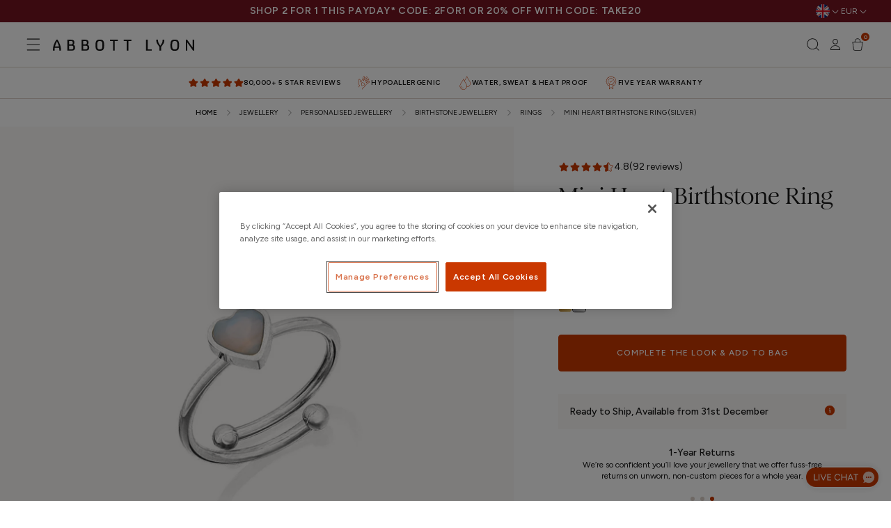

--- FILE ---
content_type: text/html; charset=UTF-8
request_url: https://player.vimeo.com/video/803853810?h=814c70da73&badge=0&autopause=0&player_id=0&app_id=58479
body_size: 6762
content:
<!DOCTYPE html>
<html lang="en">
<head>
  <meta charset="utf-8">
  <meta name="viewport" content="width=device-width,initial-scale=1,user-scalable=yes">
  
  <link rel="canonical" href="https://player.vimeo.com/video/803853810?h=814c70da73">
  <meta name="googlebot" content="noindex,indexifembedded">
  
  
  <title>Abbott Lyon Ring v3.mp4 on Vimeo</title>
  <style>
      body, html, .player, .fallback {
          overflow: hidden;
          width: 100%;
          height: 100%;
          margin: 0;
          padding: 0;
      }
      .fallback {
          
              background-color: transparent;
          
      }
      .player.loading { opacity: 0; }
      .fallback iframe {
          position: fixed;
          left: 0;
          top: 0;
          width: 100%;
          height: 100%;
      }
  </style>
  <link rel="modulepreload" href="https://f.vimeocdn.com/p/4.46.25/js/player.module.js" crossorigin="anonymous">
  <link rel="modulepreload" href="https://f.vimeocdn.com/p/4.46.25/js/vendor.module.js" crossorigin="anonymous">
  <link rel="preload" href="https://f.vimeocdn.com/p/4.46.25/css/player.css" as="style">
</head>

<body>


<div class="vp-placeholder">
    <style>
        .vp-placeholder,
        .vp-placeholder-thumb,
        .vp-placeholder-thumb::before,
        .vp-placeholder-thumb::after {
            position: absolute;
            top: 0;
            bottom: 0;
            left: 0;
            right: 0;
        }
        .vp-placeholder {
            visibility: hidden;
            width: 100%;
            max-height: 100%;
            height: calc(1080 / 1920 * 100vw);
            max-width: calc(1920 / 1080 * 100vh);
            margin: auto;
        }
        .vp-placeholder-carousel {
            display: none;
            background-color: #000;
            position: absolute;
            left: 0;
            right: 0;
            bottom: -60px;
            height: 60px;
        }
    </style>

    

    
        <style>
            .vp-placeholder-thumb {
                overflow: hidden;
                width: 100%;
                max-height: 100%;
                margin: auto;
            }
            .vp-placeholder-thumb::before,
            .vp-placeholder-thumb::after {
                content: "";
                display: block;
                filter: blur(7px);
                margin: 0;
                background: url(https://i.vimeocdn.com/video/1642530246-6b26854495f366436958d256c06bdc395b8d3ffc4419efa0877b88b3645e94bc-d?mw=80&q=85) 50% 50% / contain no-repeat;
            }
            .vp-placeholder-thumb::before {
                 
                margin: -30px;
            }
        </style>
    

    <div class="vp-placeholder-thumb"></div>
    <div class="vp-placeholder-carousel"></div>
    <script>function placeholderInit(t,h,d,s,n,o){var i=t.querySelector(".vp-placeholder"),v=t.querySelector(".vp-placeholder-thumb");if(h){var p=function(){try{return window.self!==window.top}catch(a){return!0}}(),w=200,y=415,r=60;if(!p&&window.innerWidth>=w&&window.innerWidth<y){i.style.bottom=r+"px",i.style.maxHeight="calc(100vh - "+r+"px)",i.style.maxWidth="calc("+n+" / "+o+" * (100vh - "+r+"px))";var f=t.querySelector(".vp-placeholder-carousel");f.style.display="block"}}if(d){var e=new Image;e.onload=function(){var a=n/o,c=e.width/e.height;if(c<=.95*a||c>=1.05*a){var l=i.getBoundingClientRect(),g=l.right-l.left,b=l.bottom-l.top,m=window.innerWidth/g*100,x=window.innerHeight/b*100;v.style.height="calc("+e.height+" / "+e.width+" * "+m+"vw)",v.style.maxWidth="calc("+e.width+" / "+e.height+" * "+x+"vh)"}i.style.visibility="visible"},e.src=s}else i.style.visibility="visible"}
</script>
    <script>placeholderInit(document,  false ,  true , "https://i.vimeocdn.com/video/1642530246-6b26854495f366436958d256c06bdc395b8d3ffc4419efa0877b88b3645e94bc-d?mw=80\u0026q=85",  1920 ,  1080 );</script>
</div>

<div id="player" class="player"></div>
<script>window.playerConfig = {"cdn_url":"https://f.vimeocdn.com","vimeo_api_url":"api.vimeo.com","request":{"files":{"dash":{"cdns":{"akfire_interconnect_quic":{"avc_url":"https://vod-adaptive-ak.vimeocdn.com/exp=1769500928~acl=%2Fd622cd04-07a9-4bd2-8d0f-105123177e9d%2Fpsid%3D2c56edcbd0bd32852460222f8c4e83aa83a4b3446b909988cf47b37a4cd3e581%2F%2A~hmac=810fb2051717fa76c531b53556f1a8e1017023ffe259c889073e5f2ca7c386b4/d622cd04-07a9-4bd2-8d0f-105123177e9d/psid=2c56edcbd0bd32852460222f8c4e83aa83a4b3446b909988cf47b37a4cd3e581/v2/playlist/av/primary/prot/cXNyPTE/playlist.json?omit=av1-hevc\u0026pathsig=8c953e4f~-wLRoBx7MxKFTiEt1UsE3pTMT0L33uDE4cRCt9u6bVc\u0026qsr=1\u0026r=dXM%3D\u0026rh=k9CNw","origin":"gcs","url":"https://vod-adaptive-ak.vimeocdn.com/exp=1769500928~acl=%2Fd622cd04-07a9-4bd2-8d0f-105123177e9d%2Fpsid%3D2c56edcbd0bd32852460222f8c4e83aa83a4b3446b909988cf47b37a4cd3e581%2F%2A~hmac=810fb2051717fa76c531b53556f1a8e1017023ffe259c889073e5f2ca7c386b4/d622cd04-07a9-4bd2-8d0f-105123177e9d/psid=2c56edcbd0bd32852460222f8c4e83aa83a4b3446b909988cf47b37a4cd3e581/v2/playlist/av/primary/prot/cXNyPTE/playlist.json?pathsig=8c953e4f~-wLRoBx7MxKFTiEt1UsE3pTMT0L33uDE4cRCt9u6bVc\u0026qsr=1\u0026r=dXM%3D\u0026rh=k9CNw"},"fastly_skyfire":{"avc_url":"https://skyfire.vimeocdn.com/1769500928-0xaa82b3a78362b5d77b1c126b3d5dafa0d965ca66/d622cd04-07a9-4bd2-8d0f-105123177e9d/psid=2c56edcbd0bd32852460222f8c4e83aa83a4b3446b909988cf47b37a4cd3e581/v2/playlist/av/primary/prot/cXNyPTE/playlist.json?omit=av1-hevc\u0026pathsig=8c953e4f~-wLRoBx7MxKFTiEt1UsE3pTMT0L33uDE4cRCt9u6bVc\u0026qsr=1\u0026r=dXM%3D\u0026rh=k9CNw","origin":"gcs","url":"https://skyfire.vimeocdn.com/1769500928-0xaa82b3a78362b5d77b1c126b3d5dafa0d965ca66/d622cd04-07a9-4bd2-8d0f-105123177e9d/psid=2c56edcbd0bd32852460222f8c4e83aa83a4b3446b909988cf47b37a4cd3e581/v2/playlist/av/primary/prot/cXNyPTE/playlist.json?pathsig=8c953e4f~-wLRoBx7MxKFTiEt1UsE3pTMT0L33uDE4cRCt9u6bVc\u0026qsr=1\u0026r=dXM%3D\u0026rh=k9CNw"}},"default_cdn":"akfire_interconnect_quic","separate_av":true,"streams":[{"profile":"f3f6f5f0-2e6b-4e90-994e-842d1feeabc0","id":"9effd266-37fb-422f-9875-65e6f850efa8","fps":25,"quality":"720p"},{"profile":"d0b41bac-2bf2-4310-8113-df764d486192","id":"e1216567-d384-4c6a-8e04-6bcd31b3cdf3","fps":25,"quality":"240p"},{"profile":"f9e4a5d7-8043-4af3-b231-641ca735a130","id":"551bd3b5-46e9-4272-b447-05cccedebae6","fps":25,"quality":"540p"},{"profile":"5ff7441f-4973-4241-8c2e-976ef4a572b0","id":"e7a64ae6-0121-4af0-83aa-368bed0671a7","fps":25,"quality":"1080p"},{"profile":"c3347cdf-6c91-4ab3-8d56-737128e7a65f","id":"e3013df0-c3b4-4dc6-9fb7-1b8e2f3fc666","fps":25,"quality":"360p"}],"streams_avc":[{"profile":"f9e4a5d7-8043-4af3-b231-641ca735a130","id":"551bd3b5-46e9-4272-b447-05cccedebae6","fps":25,"quality":"540p"},{"profile":"5ff7441f-4973-4241-8c2e-976ef4a572b0","id":"e7a64ae6-0121-4af0-83aa-368bed0671a7","fps":25,"quality":"1080p"},{"profile":"c3347cdf-6c91-4ab3-8d56-737128e7a65f","id":"e3013df0-c3b4-4dc6-9fb7-1b8e2f3fc666","fps":25,"quality":"360p"},{"profile":"f3f6f5f0-2e6b-4e90-994e-842d1feeabc0","id":"9effd266-37fb-422f-9875-65e6f850efa8","fps":25,"quality":"720p"},{"profile":"d0b41bac-2bf2-4310-8113-df764d486192","id":"e1216567-d384-4c6a-8e04-6bcd31b3cdf3","fps":25,"quality":"240p"}]},"hls":{"captions":"https://vod-adaptive-ak.vimeocdn.com/exp=1769500928~acl=%2Fd622cd04-07a9-4bd2-8d0f-105123177e9d%2Fpsid%3D2c56edcbd0bd32852460222f8c4e83aa83a4b3446b909988cf47b37a4cd3e581%2F%2A~hmac=810fb2051717fa76c531b53556f1a8e1017023ffe259c889073e5f2ca7c386b4/d622cd04-07a9-4bd2-8d0f-105123177e9d/psid=2c56edcbd0bd32852460222f8c4e83aa83a4b3446b909988cf47b37a4cd3e581/v2/playlist/av/primary/sub/76457683-c-en-x-autogen/prot/cXNyPTE/playlist.m3u8?ext-subs=1\u0026omit=opus\u0026pathsig=8c953e4f~sl2-o9NHcyQ5NpBP1vuoyZNK6FQ8b5EN6IAvYoK6_lc\u0026qsr=1\u0026r=dXM%3D\u0026rh=k9CNw\u0026sf=fmp4","cdns":{"akfire_interconnect_quic":{"avc_url":"https://vod-adaptive-ak.vimeocdn.com/exp=1769500928~acl=%2Fd622cd04-07a9-4bd2-8d0f-105123177e9d%2Fpsid%3D2c56edcbd0bd32852460222f8c4e83aa83a4b3446b909988cf47b37a4cd3e581%2F%2A~hmac=810fb2051717fa76c531b53556f1a8e1017023ffe259c889073e5f2ca7c386b4/d622cd04-07a9-4bd2-8d0f-105123177e9d/psid=2c56edcbd0bd32852460222f8c4e83aa83a4b3446b909988cf47b37a4cd3e581/v2/playlist/av/primary/sub/76457683-c-en-x-autogen/prot/cXNyPTE/playlist.m3u8?ext-subs=1\u0026omit=av1-hevc-opus\u0026pathsig=8c953e4f~sl2-o9NHcyQ5NpBP1vuoyZNK6FQ8b5EN6IAvYoK6_lc\u0026qsr=1\u0026r=dXM%3D\u0026rh=k9CNw\u0026sf=fmp4","captions":"https://vod-adaptive-ak.vimeocdn.com/exp=1769500928~acl=%2Fd622cd04-07a9-4bd2-8d0f-105123177e9d%2Fpsid%3D2c56edcbd0bd32852460222f8c4e83aa83a4b3446b909988cf47b37a4cd3e581%2F%2A~hmac=810fb2051717fa76c531b53556f1a8e1017023ffe259c889073e5f2ca7c386b4/d622cd04-07a9-4bd2-8d0f-105123177e9d/psid=2c56edcbd0bd32852460222f8c4e83aa83a4b3446b909988cf47b37a4cd3e581/v2/playlist/av/primary/sub/76457683-c-en-x-autogen/prot/cXNyPTE/playlist.m3u8?ext-subs=1\u0026omit=opus\u0026pathsig=8c953e4f~sl2-o9NHcyQ5NpBP1vuoyZNK6FQ8b5EN6IAvYoK6_lc\u0026qsr=1\u0026r=dXM%3D\u0026rh=k9CNw\u0026sf=fmp4","origin":"gcs","url":"https://vod-adaptive-ak.vimeocdn.com/exp=1769500928~acl=%2Fd622cd04-07a9-4bd2-8d0f-105123177e9d%2Fpsid%3D2c56edcbd0bd32852460222f8c4e83aa83a4b3446b909988cf47b37a4cd3e581%2F%2A~hmac=810fb2051717fa76c531b53556f1a8e1017023ffe259c889073e5f2ca7c386b4/d622cd04-07a9-4bd2-8d0f-105123177e9d/psid=2c56edcbd0bd32852460222f8c4e83aa83a4b3446b909988cf47b37a4cd3e581/v2/playlist/av/primary/sub/76457683-c-en-x-autogen/prot/cXNyPTE/playlist.m3u8?ext-subs=1\u0026omit=opus\u0026pathsig=8c953e4f~sl2-o9NHcyQ5NpBP1vuoyZNK6FQ8b5EN6IAvYoK6_lc\u0026qsr=1\u0026r=dXM%3D\u0026rh=k9CNw\u0026sf=fmp4"},"fastly_skyfire":{"avc_url":"https://skyfire.vimeocdn.com/1769500928-0xaa82b3a78362b5d77b1c126b3d5dafa0d965ca66/d622cd04-07a9-4bd2-8d0f-105123177e9d/psid=2c56edcbd0bd32852460222f8c4e83aa83a4b3446b909988cf47b37a4cd3e581/v2/playlist/av/primary/sub/76457683-c-en-x-autogen/prot/cXNyPTE/playlist.m3u8?ext-subs=1\u0026omit=av1-hevc-opus\u0026pathsig=8c953e4f~sl2-o9NHcyQ5NpBP1vuoyZNK6FQ8b5EN6IAvYoK6_lc\u0026qsr=1\u0026r=dXM%3D\u0026rh=k9CNw\u0026sf=fmp4","captions":"https://skyfire.vimeocdn.com/1769500928-0xaa82b3a78362b5d77b1c126b3d5dafa0d965ca66/d622cd04-07a9-4bd2-8d0f-105123177e9d/psid=2c56edcbd0bd32852460222f8c4e83aa83a4b3446b909988cf47b37a4cd3e581/v2/playlist/av/primary/sub/76457683-c-en-x-autogen/prot/cXNyPTE/playlist.m3u8?ext-subs=1\u0026omit=opus\u0026pathsig=8c953e4f~sl2-o9NHcyQ5NpBP1vuoyZNK6FQ8b5EN6IAvYoK6_lc\u0026qsr=1\u0026r=dXM%3D\u0026rh=k9CNw\u0026sf=fmp4","origin":"gcs","url":"https://skyfire.vimeocdn.com/1769500928-0xaa82b3a78362b5d77b1c126b3d5dafa0d965ca66/d622cd04-07a9-4bd2-8d0f-105123177e9d/psid=2c56edcbd0bd32852460222f8c4e83aa83a4b3446b909988cf47b37a4cd3e581/v2/playlist/av/primary/sub/76457683-c-en-x-autogen/prot/cXNyPTE/playlist.m3u8?ext-subs=1\u0026omit=opus\u0026pathsig=8c953e4f~sl2-o9NHcyQ5NpBP1vuoyZNK6FQ8b5EN6IAvYoK6_lc\u0026qsr=1\u0026r=dXM%3D\u0026rh=k9CNw\u0026sf=fmp4"}},"default_cdn":"akfire_interconnect_quic","separate_av":true}},"file_codecs":{"av1":[],"avc":["551bd3b5-46e9-4272-b447-05cccedebae6","e7a64ae6-0121-4af0-83aa-368bed0671a7","e3013df0-c3b4-4dc6-9fb7-1b8e2f3fc666","9effd266-37fb-422f-9875-65e6f850efa8","e1216567-d384-4c6a-8e04-6bcd31b3cdf3"],"hevc":{"dvh1":[],"hdr":[],"sdr":[]}},"lang":"en","referrer":"https://www.abbottlyon.com/en-ie/products/mini-heart-birthstone-ring-silver","cookie_domain":".vimeo.com","signature":"38015f7d66b45fcabbfeb8c4c74d59fd","timestamp":1769497328,"expires":3600,"text_tracks":[{"id":76457683,"lang":"en-x-autogen","url":"https://captions.vimeo.com/captions/76457683.vtt?expires=1769500928\u0026sig=b84a558ac5c8d25e7b5b6923f5f284fec1982c98","kind":"captions","label":"English (auto-generated)","provenance":"ai_generated","default":true}],"thumb_preview":{"url":"https://videoapi-sprites.vimeocdn.com/video-sprites/image/71fac0b9-7aed-45b3-b882-6e54dff097a7.0.jpeg?ClientID=sulu\u0026Expires=1769500029\u0026Signature=ce6e1563b07418419c7e33203b546b6d59b69663","height":2640,"width":4686,"frame_height":240,"frame_width":426,"columns":11,"frames":120},"currency":"USD","session":"6a0ab3ac0380c5a1d10b0068307016d61bc99c001769497328","cookie":{"volume":1,"quality":null,"hd":0,"captions":null,"transcript":null,"captions_styles":{"color":null,"fontSize":null,"fontFamily":null,"fontOpacity":null,"bgOpacity":null,"windowColor":null,"windowOpacity":null,"bgColor":null,"edgeStyle":null},"audio_language":null,"audio_kind":null,"qoe_survey_vote":0},"build":{"backend":"31e9776","js":"4.46.25"},"urls":{"js":"https://f.vimeocdn.com/p/4.46.25/js/player.js","js_base":"https://f.vimeocdn.com/p/4.46.25/js","js_module":"https://f.vimeocdn.com/p/4.46.25/js/player.module.js","js_vendor_module":"https://f.vimeocdn.com/p/4.46.25/js/vendor.module.js","locales_js":{"de-DE":"https://f.vimeocdn.com/p/4.46.25/js/player.de-DE.js","en":"https://f.vimeocdn.com/p/4.46.25/js/player.js","es":"https://f.vimeocdn.com/p/4.46.25/js/player.es.js","fr-FR":"https://f.vimeocdn.com/p/4.46.25/js/player.fr-FR.js","ja-JP":"https://f.vimeocdn.com/p/4.46.25/js/player.ja-JP.js","ko-KR":"https://f.vimeocdn.com/p/4.46.25/js/player.ko-KR.js","pt-BR":"https://f.vimeocdn.com/p/4.46.25/js/player.pt-BR.js","zh-CN":"https://f.vimeocdn.com/p/4.46.25/js/player.zh-CN.js"},"ambisonics_js":"https://f.vimeocdn.com/p/external/ambisonics.min.js","barebone_js":"https://f.vimeocdn.com/p/4.46.25/js/barebone.js","chromeless_js":"https://f.vimeocdn.com/p/4.46.25/js/chromeless.js","three_js":"https://f.vimeocdn.com/p/external/three.rvimeo.min.js","vuid_js":"https://f.vimeocdn.com/js_opt/modules/utils/vuid.min.js","hive_sdk":"https://f.vimeocdn.com/p/external/hive-sdk.js","hive_interceptor":"https://f.vimeocdn.com/p/external/hive-interceptor.js","proxy":"https://player.vimeo.com/static/proxy.html","css":"https://f.vimeocdn.com/p/4.46.25/css/player.css","chromeless_css":"https://f.vimeocdn.com/p/4.46.25/css/chromeless.css","fresnel":"https://arclight.vimeo.com/add/player-stats","player_telemetry_url":"https://arclight.vimeo.com/player-events","telemetry_base":"https://lensflare.vimeo.com"},"flags":{"plays":1,"dnt":0,"autohide_controls":0,"preload_video":"metadata_on_hover","qoe_survey_forced":0,"ai_widget":0,"ecdn_delta_updates":0,"disable_mms":0,"check_clip_skipping_forward":0},"country":"US","client":{"ip":"3.136.154.148"},"ab_tests":{"cross_origin_texttracks":{"group":"variant","track":false,"data":null}},"atid":"2969284512.1769497328","ai_widget_signature":"b4c82b2d046684681229236dc8113fd127ee22f0959a9aadac5b9e523bd1ecdd_1769500928","config_refresh_url":"https://player.vimeo.com/video/803853810/config/request?atid=2969284512.1769497328\u0026expires=3600\u0026referrer=https%3A%2F%2Fwww.abbottlyon.com%2Fen-ie%2Fproducts%2Fmini-heart-birthstone-ring-silver\u0026session=6a0ab3ac0380c5a1d10b0068307016d61bc99c001769497328\u0026signature=38015f7d66b45fcabbfeb8c4c74d59fd\u0026time=1769497328\u0026v=1"},"player_url":"player.vimeo.com","video":{"id":803853810,"title":"Abbott Lyon Ring v3.mp4","width":1920,"height":1080,"duration":104,"url":"","share_url":"https://vimeo.com/803853810/814c70da73","embed_code":"\u003ciframe title=\"vimeo-player\" src=\"https://player.vimeo.com/video/803853810?h=814c70da73\" width=\"640\" height=\"360\" frameborder=\"0\" referrerpolicy=\"strict-origin-when-cross-origin\" allow=\"autoplay; fullscreen; picture-in-picture; clipboard-write; encrypted-media; web-share\"   allowfullscreen\u003e\u003c/iframe\u003e","default_to_hd":0,"privacy":"unlisted","embed_permission":"public","thumbnail_url":"https://i.vimeocdn.com/video/1642530246-6b26854495f366436958d256c06bdc395b8d3ffc4419efa0877b88b3645e94bc-d","owner":{"id":59771288,"name":"Abbott Lyon","img":"https://i.vimeocdn.com/portrait/25649505_60x60?sig=8be3af57b1104339f34be16339da65d7c64710ada1dd5a335f4253295cb31771\u0026v=1\u0026region=us","img_2x":"https://i.vimeocdn.com/portrait/25649505_60x60?sig=8be3af57b1104339f34be16339da65d7c64710ada1dd5a335f4253295cb31771\u0026v=1\u0026region=us","url":"https://vimeo.com/user59771288","account_type":"plus"},"spatial":0,"live_event":null,"version":{"current":null,"available":[{"id":528353727,"file_id":3563341053,"is_current":true}]},"unlisted_hash":"814c70da73","rating":{"id":6},"fps":25,"bypass_token":"eyJ0eXAiOiJKV1QiLCJhbGciOiJIUzI1NiJ9.eyJjbGlwX2lkIjo4MDM4NTM4MTAsImV4cCI6MTc2OTUwMDk4MH0.2Y0Zpmd-jYYxhqKlGHucgPCFBrLd-rD046IczLbeVEM","channel_layout":"stereo","ai":0,"locale":""},"user":{"id":0,"team_id":0,"team_origin_user_id":0,"account_type":"none","liked":0,"watch_later":0,"owner":0,"mod":0,"logged_in":0,"private_mode_enabled":0,"vimeo_api_client_token":"eyJhbGciOiJIUzI1NiIsInR5cCI6IkpXVCJ9.eyJzZXNzaW9uX2lkIjoiNmEwYWIzYWMwMzgwYzVhMWQxMGIwMDY4MzA3MDE2ZDYxYmM5OWMwMDE3Njk0OTczMjgiLCJleHAiOjE3Njk1MDA5MjgsImFwcF9pZCI6MTE4MzU5LCJzY29wZXMiOiJwdWJsaWMgc3RhdHMifQ.7yQ94GXbBqdYjlQHf5e-GwklNvof5KejqNBTK_iweK4"},"view":1,"vimeo_url":"vimeo.com","embed":{"audio_track":"","autoplay":0,"autopause":0,"dnt":0,"editor":0,"keyboard":1,"log_plays":1,"loop":1,"muted":0,"on_site":0,"texttrack":"","transparent":1,"outro":"beginning","playsinline":1,"quality":null,"player_id":"0","api":null,"app_id":"58479","color":"","color_one":"000000","color_two":"00adef","color_three":"ffffff","color_four":"000000","context":"embed.main","settings":{"auto_pip":1,"badge":0,"byline":0,"collections":0,"color":0,"force_color_one":0,"force_color_two":0,"force_color_three":0,"force_color_four":0,"embed":0,"fullscreen":0,"like":0,"logo":0,"playbar":0,"portrait":0,"pip":1,"share":0,"spatial_compass":0,"spatial_label":0,"speed":0,"title":0,"volume":0,"watch_later":0,"watch_full_video":1,"controls":1,"airplay":1,"audio_tracks":1,"chapters":1,"chromecast":1,"cc":1,"transcript":1,"quality":0,"play_button_position":0,"ask_ai":0,"skipping_forward":1,"debug_payload_collection_policy":"default"},"create_interactive":{"has_create_interactive":false,"viddata_url":""},"min_quality":null,"max_quality":null,"initial_quality":null,"prefer_mms":1}}</script>
<script>const fullscreenSupported="exitFullscreen"in document||"webkitExitFullscreen"in document||"webkitCancelFullScreen"in document||"mozCancelFullScreen"in document||"msExitFullscreen"in document||"webkitEnterFullScreen"in document.createElement("video");var isIE=checkIE(window.navigator.userAgent),incompatibleBrowser=!fullscreenSupported||isIE;window.noModuleLoading=!1,window.dynamicImportSupported=!1,window.cssLayersSupported=typeof CSSLayerBlockRule<"u",window.isInIFrame=function(){try{return window.self!==window.top}catch(e){return!0}}(),!window.isInIFrame&&/twitter/i.test(navigator.userAgent)&&window.playerConfig.video.url&&(window.location=window.playerConfig.video.url),window.playerConfig.request.lang&&document.documentElement.setAttribute("lang",window.playerConfig.request.lang),window.loadScript=function(e){var n=document.getElementsByTagName("script")[0];n&&n.parentNode?n.parentNode.insertBefore(e,n):document.head.appendChild(e)},window.loadVUID=function(){if(!window.playerConfig.request.flags.dnt&&!window.playerConfig.embed.dnt){window._vuid=[["pid",window.playerConfig.request.session]];var e=document.createElement("script");e.async=!0,e.src=window.playerConfig.request.urls.vuid_js,window.loadScript(e)}},window.loadCSS=function(e,n){var i={cssDone:!1,startTime:new Date().getTime(),link:e.createElement("link")};return i.link.rel="stylesheet",i.link.href=n,e.getElementsByTagName("head")[0].appendChild(i.link),i.link.onload=function(){i.cssDone=!0},i},window.loadLegacyJS=function(e,n){if(incompatibleBrowser){var i=e.querySelector(".vp-placeholder");i&&i.parentNode&&i.parentNode.removeChild(i);let a=`/video/${window.playerConfig.video.id}/fallback`;window.playerConfig.request.referrer&&(a+=`?referrer=${window.playerConfig.request.referrer}`),n.innerHTML=`<div class="fallback"><iframe title="unsupported message" src="${a}" frameborder="0"></iframe></div>`}else{n.className="player loading";var t=window.loadCSS(e,window.playerConfig.request.urls.css),r=e.createElement("script"),o=!1;r.src=window.playerConfig.request.urls.js,window.loadScript(r),r["onreadystatechange"in r?"onreadystatechange":"onload"]=function(){!o&&(!this.readyState||this.readyState==="loaded"||this.readyState==="complete")&&(o=!0,playerObject=new VimeoPlayer(n,window.playerConfig,t.cssDone||{link:t.link,startTime:t.startTime}))},window.loadVUID()}};function checkIE(e){e=e&&e.toLowerCase?e.toLowerCase():"";function n(r){return r=r.toLowerCase(),new RegExp(r).test(e);return browserRegEx}var i=n("msie")?parseFloat(e.replace(/^.*msie (\d+).*$/,"$1")):!1,t=n("trident")?parseFloat(e.replace(/^.*trident\/(\d+)\.(\d+).*$/,"$1.$2"))+4:!1;return i||t}
</script>
<script nomodule>
  window.noModuleLoading = true;
  var playerEl = document.getElementById('player');
  window.loadLegacyJS(document, playerEl);
</script>
<script type="module">try{import("").catch(()=>{})}catch(t){}window.dynamicImportSupported=!0;
</script>
<script type="module">if(!window.dynamicImportSupported||!window.cssLayersSupported){if(!window.noModuleLoading){window.noModuleLoading=!0;var playerEl=document.getElementById("player");window.loadLegacyJS(document,playerEl)}var moduleScriptLoader=document.getElementById("js-module-block");moduleScriptLoader&&moduleScriptLoader.parentElement.removeChild(moduleScriptLoader)}
</script>
<script type="module" id="js-module-block">if(!window.noModuleLoading&&window.dynamicImportSupported&&window.cssLayersSupported){const n=document.getElementById("player"),e=window.loadCSS(document,window.playerConfig.request.urls.css);import(window.playerConfig.request.urls.js_module).then(function(o){new o.VimeoPlayer(n,window.playerConfig,e.cssDone||{link:e.link,startTime:e.startTime}),window.loadVUID()}).catch(function(o){throw/TypeError:[A-z ]+import[A-z ]+module/gi.test(o)&&window.loadLegacyJS(document,n),o})}
</script>

<script type="application/ld+json">{"embedUrl":"https://player.vimeo.com/video/803853810?h=814c70da73","thumbnailUrl":"https://i.vimeocdn.com/video/1642530246-6b26854495f366436958d256c06bdc395b8d3ffc4419efa0877b88b3645e94bc-d?f=webp","name":"Abbott Lyon Ring v3.mp4","description":"This is \"Abbott Lyon Ring v3.mp4\" by \"Abbott Lyon\" on Vimeo, the home for high quality videos and the people who love them.","duration":"PT104S","uploadDate":"2023-03-02T06:07:34-05:00","@context":"https://schema.org/","@type":"VideoObject"}</script>

</body>
</html>


--- FILE ---
content_type: text/html; charset=UTF-8
request_url: https://player.vimeo.com/video/803853810?h=814c70da73&badge=0&autopause=0&player_id=0&app_id=58479
body_size: 6697
content:
<!DOCTYPE html>
<html lang="en">
<head>
  <meta charset="utf-8">
  <meta name="viewport" content="width=device-width,initial-scale=1,user-scalable=yes">
  
  <link rel="canonical" href="https://player.vimeo.com/video/803853810?h=814c70da73">
  <meta name="googlebot" content="noindex,indexifembedded">
  
  
  <title>Abbott Lyon Ring v3.mp4 on Vimeo</title>
  <style>
      body, html, .player, .fallback {
          overflow: hidden;
          width: 100%;
          height: 100%;
          margin: 0;
          padding: 0;
      }
      .fallback {
          
              background-color: transparent;
          
      }
      .player.loading { opacity: 0; }
      .fallback iframe {
          position: fixed;
          left: 0;
          top: 0;
          width: 100%;
          height: 100%;
      }
  </style>
  <link rel="modulepreload" href="https://f.vimeocdn.com/p/4.46.25/js/player.module.js" crossorigin="anonymous">
  <link rel="modulepreload" href="https://f.vimeocdn.com/p/4.46.25/js/vendor.module.js" crossorigin="anonymous">
  <link rel="preload" href="https://f.vimeocdn.com/p/4.46.25/css/player.css" as="style">
</head>

<body>


<div class="vp-placeholder">
    <style>
        .vp-placeholder,
        .vp-placeholder-thumb,
        .vp-placeholder-thumb::before,
        .vp-placeholder-thumb::after {
            position: absolute;
            top: 0;
            bottom: 0;
            left: 0;
            right: 0;
        }
        .vp-placeholder {
            visibility: hidden;
            width: 100%;
            max-height: 100%;
            height: calc(1080 / 1920 * 100vw);
            max-width: calc(1920 / 1080 * 100vh);
            margin: auto;
        }
        .vp-placeholder-carousel {
            display: none;
            background-color: #000;
            position: absolute;
            left: 0;
            right: 0;
            bottom: -60px;
            height: 60px;
        }
    </style>

    

    
        <style>
            .vp-placeholder-thumb {
                overflow: hidden;
                width: 100%;
                max-height: 100%;
                margin: auto;
            }
            .vp-placeholder-thumb::before,
            .vp-placeholder-thumb::after {
                content: "";
                display: block;
                filter: blur(7px);
                margin: 0;
                background: url(https://i.vimeocdn.com/video/1642530246-6b26854495f366436958d256c06bdc395b8d3ffc4419efa0877b88b3645e94bc-d?mw=80&q=85) 50% 50% / contain no-repeat;
            }
            .vp-placeholder-thumb::before {
                 
                margin: -30px;
            }
        </style>
    

    <div class="vp-placeholder-thumb"></div>
    <div class="vp-placeholder-carousel"></div>
    <script>function placeholderInit(t,h,d,s,n,o){var i=t.querySelector(".vp-placeholder"),v=t.querySelector(".vp-placeholder-thumb");if(h){var p=function(){try{return window.self!==window.top}catch(a){return!0}}(),w=200,y=415,r=60;if(!p&&window.innerWidth>=w&&window.innerWidth<y){i.style.bottom=r+"px",i.style.maxHeight="calc(100vh - "+r+"px)",i.style.maxWidth="calc("+n+" / "+o+" * (100vh - "+r+"px))";var f=t.querySelector(".vp-placeholder-carousel");f.style.display="block"}}if(d){var e=new Image;e.onload=function(){var a=n/o,c=e.width/e.height;if(c<=.95*a||c>=1.05*a){var l=i.getBoundingClientRect(),g=l.right-l.left,b=l.bottom-l.top,m=window.innerWidth/g*100,x=window.innerHeight/b*100;v.style.height="calc("+e.height+" / "+e.width+" * "+m+"vw)",v.style.maxWidth="calc("+e.width+" / "+e.height+" * "+x+"vh)"}i.style.visibility="visible"},e.src=s}else i.style.visibility="visible"}
</script>
    <script>placeholderInit(document,  false ,  true , "https://i.vimeocdn.com/video/1642530246-6b26854495f366436958d256c06bdc395b8d3ffc4419efa0877b88b3645e94bc-d?mw=80\u0026q=85",  1920 ,  1080 );</script>
</div>

<div id="player" class="player"></div>
<script>window.playerConfig = {"cdn_url":"https://f.vimeocdn.com","vimeo_api_url":"api.vimeo.com","request":{"files":{"dash":{"cdns":{"akfire_interconnect_quic":{"avc_url":"https://vod-adaptive-ak.vimeocdn.com/exp=1769500932~acl=%2Fd622cd04-07a9-4bd2-8d0f-105123177e9d%2Fpsid%3Dd9359d8f129b7328513a72cae387cc4e221438530f73db593b78f620bf51ec02%2F%2A~hmac=f9af1a7560e57adf3b43ab4c70dec7123ca5b42e67e2d111ff94e4fdd02a885c/d622cd04-07a9-4bd2-8d0f-105123177e9d/psid=d9359d8f129b7328513a72cae387cc4e221438530f73db593b78f620bf51ec02/v2/playlist/av/primary/prot/cXNyPTE/playlist.json?omit=av1-hevc\u0026pathsig=8c953e4f~-wLRoBx7MxKFTiEt1UsE3pTMT0L33uDE4cRCt9u6bVc\u0026qsr=1\u0026r=dXM%3D\u0026rh=k9CNw","origin":"gcs","url":"https://vod-adaptive-ak.vimeocdn.com/exp=1769500932~acl=%2Fd622cd04-07a9-4bd2-8d0f-105123177e9d%2Fpsid%3Dd9359d8f129b7328513a72cae387cc4e221438530f73db593b78f620bf51ec02%2F%2A~hmac=f9af1a7560e57adf3b43ab4c70dec7123ca5b42e67e2d111ff94e4fdd02a885c/d622cd04-07a9-4bd2-8d0f-105123177e9d/psid=d9359d8f129b7328513a72cae387cc4e221438530f73db593b78f620bf51ec02/v2/playlist/av/primary/prot/cXNyPTE/playlist.json?pathsig=8c953e4f~-wLRoBx7MxKFTiEt1UsE3pTMT0L33uDE4cRCt9u6bVc\u0026qsr=1\u0026r=dXM%3D\u0026rh=k9CNw"},"fastly_skyfire":{"avc_url":"https://skyfire.vimeocdn.com/1769500932-0x54fab76a20218a8fb3632cf2ced885d01052d3f1/d622cd04-07a9-4bd2-8d0f-105123177e9d/psid=d9359d8f129b7328513a72cae387cc4e221438530f73db593b78f620bf51ec02/v2/playlist/av/primary/prot/cXNyPTE/playlist.json?omit=av1-hevc\u0026pathsig=8c953e4f~-wLRoBx7MxKFTiEt1UsE3pTMT0L33uDE4cRCt9u6bVc\u0026qsr=1\u0026r=dXM%3D\u0026rh=k9CNw","origin":"gcs","url":"https://skyfire.vimeocdn.com/1769500932-0x54fab76a20218a8fb3632cf2ced885d01052d3f1/d622cd04-07a9-4bd2-8d0f-105123177e9d/psid=d9359d8f129b7328513a72cae387cc4e221438530f73db593b78f620bf51ec02/v2/playlist/av/primary/prot/cXNyPTE/playlist.json?pathsig=8c953e4f~-wLRoBx7MxKFTiEt1UsE3pTMT0L33uDE4cRCt9u6bVc\u0026qsr=1\u0026r=dXM%3D\u0026rh=k9CNw"}},"default_cdn":"akfire_interconnect_quic","separate_av":true,"streams":[{"profile":"f9e4a5d7-8043-4af3-b231-641ca735a130","id":"551bd3b5-46e9-4272-b447-05cccedebae6","fps":25,"quality":"540p"},{"profile":"f3f6f5f0-2e6b-4e90-994e-842d1feeabc0","id":"9effd266-37fb-422f-9875-65e6f850efa8","fps":25,"quality":"720p"},{"profile":"c3347cdf-6c91-4ab3-8d56-737128e7a65f","id":"e3013df0-c3b4-4dc6-9fb7-1b8e2f3fc666","fps":25,"quality":"360p"},{"profile":"d0b41bac-2bf2-4310-8113-df764d486192","id":"e1216567-d384-4c6a-8e04-6bcd31b3cdf3","fps":25,"quality":"240p"},{"profile":"5ff7441f-4973-4241-8c2e-976ef4a572b0","id":"e7a64ae6-0121-4af0-83aa-368bed0671a7","fps":25,"quality":"1080p"}],"streams_avc":[{"profile":"f3f6f5f0-2e6b-4e90-994e-842d1feeabc0","id":"9effd266-37fb-422f-9875-65e6f850efa8","fps":25,"quality":"720p"},{"profile":"c3347cdf-6c91-4ab3-8d56-737128e7a65f","id":"e3013df0-c3b4-4dc6-9fb7-1b8e2f3fc666","fps":25,"quality":"360p"},{"profile":"d0b41bac-2bf2-4310-8113-df764d486192","id":"e1216567-d384-4c6a-8e04-6bcd31b3cdf3","fps":25,"quality":"240p"},{"profile":"5ff7441f-4973-4241-8c2e-976ef4a572b0","id":"e7a64ae6-0121-4af0-83aa-368bed0671a7","fps":25,"quality":"1080p"},{"profile":"f9e4a5d7-8043-4af3-b231-641ca735a130","id":"551bd3b5-46e9-4272-b447-05cccedebae6","fps":25,"quality":"540p"}]},"hls":{"captions":"https://vod-adaptive-ak.vimeocdn.com/exp=1769500932~acl=%2Fd622cd04-07a9-4bd2-8d0f-105123177e9d%2Fpsid%3Dd9359d8f129b7328513a72cae387cc4e221438530f73db593b78f620bf51ec02%2F%2A~hmac=f9af1a7560e57adf3b43ab4c70dec7123ca5b42e67e2d111ff94e4fdd02a885c/d622cd04-07a9-4bd2-8d0f-105123177e9d/psid=d9359d8f129b7328513a72cae387cc4e221438530f73db593b78f620bf51ec02/v2/playlist/av/primary/sub/76457683-c-en-x-autogen/prot/cXNyPTE/playlist.m3u8?ext-subs=1\u0026omit=opus\u0026pathsig=8c953e4f~sl2-o9NHcyQ5NpBP1vuoyZNK6FQ8b5EN6IAvYoK6_lc\u0026qsr=1\u0026r=dXM%3D\u0026rh=k9CNw\u0026sf=fmp4","cdns":{"akfire_interconnect_quic":{"avc_url":"https://vod-adaptive-ak.vimeocdn.com/exp=1769500932~acl=%2Fd622cd04-07a9-4bd2-8d0f-105123177e9d%2Fpsid%3Dd9359d8f129b7328513a72cae387cc4e221438530f73db593b78f620bf51ec02%2F%2A~hmac=f9af1a7560e57adf3b43ab4c70dec7123ca5b42e67e2d111ff94e4fdd02a885c/d622cd04-07a9-4bd2-8d0f-105123177e9d/psid=d9359d8f129b7328513a72cae387cc4e221438530f73db593b78f620bf51ec02/v2/playlist/av/primary/sub/76457683-c-en-x-autogen/prot/cXNyPTE/playlist.m3u8?ext-subs=1\u0026omit=av1-hevc-opus\u0026pathsig=8c953e4f~sl2-o9NHcyQ5NpBP1vuoyZNK6FQ8b5EN6IAvYoK6_lc\u0026qsr=1\u0026r=dXM%3D\u0026rh=k9CNw\u0026sf=fmp4","captions":"https://vod-adaptive-ak.vimeocdn.com/exp=1769500932~acl=%2Fd622cd04-07a9-4bd2-8d0f-105123177e9d%2Fpsid%3Dd9359d8f129b7328513a72cae387cc4e221438530f73db593b78f620bf51ec02%2F%2A~hmac=f9af1a7560e57adf3b43ab4c70dec7123ca5b42e67e2d111ff94e4fdd02a885c/d622cd04-07a9-4bd2-8d0f-105123177e9d/psid=d9359d8f129b7328513a72cae387cc4e221438530f73db593b78f620bf51ec02/v2/playlist/av/primary/sub/76457683-c-en-x-autogen/prot/cXNyPTE/playlist.m3u8?ext-subs=1\u0026omit=opus\u0026pathsig=8c953e4f~sl2-o9NHcyQ5NpBP1vuoyZNK6FQ8b5EN6IAvYoK6_lc\u0026qsr=1\u0026r=dXM%3D\u0026rh=k9CNw\u0026sf=fmp4","origin":"gcs","url":"https://vod-adaptive-ak.vimeocdn.com/exp=1769500932~acl=%2Fd622cd04-07a9-4bd2-8d0f-105123177e9d%2Fpsid%3Dd9359d8f129b7328513a72cae387cc4e221438530f73db593b78f620bf51ec02%2F%2A~hmac=f9af1a7560e57adf3b43ab4c70dec7123ca5b42e67e2d111ff94e4fdd02a885c/d622cd04-07a9-4bd2-8d0f-105123177e9d/psid=d9359d8f129b7328513a72cae387cc4e221438530f73db593b78f620bf51ec02/v2/playlist/av/primary/sub/76457683-c-en-x-autogen/prot/cXNyPTE/playlist.m3u8?ext-subs=1\u0026omit=opus\u0026pathsig=8c953e4f~sl2-o9NHcyQ5NpBP1vuoyZNK6FQ8b5EN6IAvYoK6_lc\u0026qsr=1\u0026r=dXM%3D\u0026rh=k9CNw\u0026sf=fmp4"},"fastly_skyfire":{"avc_url":"https://skyfire.vimeocdn.com/1769500932-0x54fab76a20218a8fb3632cf2ced885d01052d3f1/d622cd04-07a9-4bd2-8d0f-105123177e9d/psid=d9359d8f129b7328513a72cae387cc4e221438530f73db593b78f620bf51ec02/v2/playlist/av/primary/sub/76457683-c-en-x-autogen/prot/cXNyPTE/playlist.m3u8?ext-subs=1\u0026omit=av1-hevc-opus\u0026pathsig=8c953e4f~sl2-o9NHcyQ5NpBP1vuoyZNK6FQ8b5EN6IAvYoK6_lc\u0026qsr=1\u0026r=dXM%3D\u0026rh=k9CNw\u0026sf=fmp4","captions":"https://skyfire.vimeocdn.com/1769500932-0x54fab76a20218a8fb3632cf2ced885d01052d3f1/d622cd04-07a9-4bd2-8d0f-105123177e9d/psid=d9359d8f129b7328513a72cae387cc4e221438530f73db593b78f620bf51ec02/v2/playlist/av/primary/sub/76457683-c-en-x-autogen/prot/cXNyPTE/playlist.m3u8?ext-subs=1\u0026omit=opus\u0026pathsig=8c953e4f~sl2-o9NHcyQ5NpBP1vuoyZNK6FQ8b5EN6IAvYoK6_lc\u0026qsr=1\u0026r=dXM%3D\u0026rh=k9CNw\u0026sf=fmp4","origin":"gcs","url":"https://skyfire.vimeocdn.com/1769500932-0x54fab76a20218a8fb3632cf2ced885d01052d3f1/d622cd04-07a9-4bd2-8d0f-105123177e9d/psid=d9359d8f129b7328513a72cae387cc4e221438530f73db593b78f620bf51ec02/v2/playlist/av/primary/sub/76457683-c-en-x-autogen/prot/cXNyPTE/playlist.m3u8?ext-subs=1\u0026omit=opus\u0026pathsig=8c953e4f~sl2-o9NHcyQ5NpBP1vuoyZNK6FQ8b5EN6IAvYoK6_lc\u0026qsr=1\u0026r=dXM%3D\u0026rh=k9CNw\u0026sf=fmp4"}},"default_cdn":"akfire_interconnect_quic","separate_av":true}},"file_codecs":{"av1":[],"avc":["9effd266-37fb-422f-9875-65e6f850efa8","e3013df0-c3b4-4dc6-9fb7-1b8e2f3fc666","e1216567-d384-4c6a-8e04-6bcd31b3cdf3","e7a64ae6-0121-4af0-83aa-368bed0671a7","551bd3b5-46e9-4272-b447-05cccedebae6"],"hevc":{"dvh1":[],"hdr":[],"sdr":[]}},"lang":"en","referrer":"https://www.abbottlyon.com/en-ie/products/mini-heart-birthstone-ring-silver","cookie_domain":".vimeo.com","signature":"fef5875ff30b072a87b3cf01ababed0d","timestamp":1769497332,"expires":3600,"text_tracks":[{"id":76457683,"lang":"en-x-autogen","url":"https://captions.vimeo.com/captions/76457683.vtt?expires=1769500932\u0026sig=20dd88f4e06543bf41a8012ec6d3d7e4dddbca37","kind":"captions","label":"English (auto-generated)","provenance":"ai_generated","default":true}],"thumb_preview":{"url":"https://videoapi-sprites.vimeocdn.com/video-sprites/image/71fac0b9-7aed-45b3-b882-6e54dff097a7.0.jpeg?ClientID=sulu\u0026Expires=1769500029\u0026Signature=ce6e1563b07418419c7e33203b546b6d59b69663","height":2640,"width":4686,"frame_height":240,"frame_width":426,"columns":11,"frames":120},"currency":"USD","session":"5582ad367fee233031d54377686829251d1a95361769497332","cookie":{"volume":1,"quality":null,"hd":0,"captions":null,"transcript":null,"captions_styles":{"color":null,"fontSize":null,"fontFamily":null,"fontOpacity":null,"bgOpacity":null,"windowColor":null,"windowOpacity":null,"bgColor":null,"edgeStyle":null},"audio_language":null,"audio_kind":null,"qoe_survey_vote":0},"build":{"backend":"31e9776","js":"4.46.25"},"urls":{"js":"https://f.vimeocdn.com/p/4.46.25/js/player.js","js_base":"https://f.vimeocdn.com/p/4.46.25/js","js_module":"https://f.vimeocdn.com/p/4.46.25/js/player.module.js","js_vendor_module":"https://f.vimeocdn.com/p/4.46.25/js/vendor.module.js","locales_js":{"de-DE":"https://f.vimeocdn.com/p/4.46.25/js/player.de-DE.js","en":"https://f.vimeocdn.com/p/4.46.25/js/player.js","es":"https://f.vimeocdn.com/p/4.46.25/js/player.es.js","fr-FR":"https://f.vimeocdn.com/p/4.46.25/js/player.fr-FR.js","ja-JP":"https://f.vimeocdn.com/p/4.46.25/js/player.ja-JP.js","ko-KR":"https://f.vimeocdn.com/p/4.46.25/js/player.ko-KR.js","pt-BR":"https://f.vimeocdn.com/p/4.46.25/js/player.pt-BR.js","zh-CN":"https://f.vimeocdn.com/p/4.46.25/js/player.zh-CN.js"},"ambisonics_js":"https://f.vimeocdn.com/p/external/ambisonics.min.js","barebone_js":"https://f.vimeocdn.com/p/4.46.25/js/barebone.js","chromeless_js":"https://f.vimeocdn.com/p/4.46.25/js/chromeless.js","three_js":"https://f.vimeocdn.com/p/external/three.rvimeo.min.js","vuid_js":"https://f.vimeocdn.com/js_opt/modules/utils/vuid.min.js","hive_sdk":"https://f.vimeocdn.com/p/external/hive-sdk.js","hive_interceptor":"https://f.vimeocdn.com/p/external/hive-interceptor.js","proxy":"https://player.vimeo.com/static/proxy.html","css":"https://f.vimeocdn.com/p/4.46.25/css/player.css","chromeless_css":"https://f.vimeocdn.com/p/4.46.25/css/chromeless.css","fresnel":"https://arclight.vimeo.com/add/player-stats","player_telemetry_url":"https://arclight.vimeo.com/player-events","telemetry_base":"https://lensflare.vimeo.com"},"flags":{"plays":1,"dnt":0,"autohide_controls":0,"preload_video":"metadata_on_hover","qoe_survey_forced":0,"ai_widget":0,"ecdn_delta_updates":0,"disable_mms":0,"check_clip_skipping_forward":0},"country":"US","client":{"ip":"3.136.154.148"},"ab_tests":{"cross_origin_texttracks":{"group":"variant","track":false,"data":null}},"atid":"3887481449.1769497332","ai_widget_signature":"42d292f21b2f2d54beac44a64cfd73ec75b6f54d5b4e002037e078c6e296ddd9_1769500932","config_refresh_url":"https://player.vimeo.com/video/803853810/config/request?atid=3887481449.1769497332\u0026expires=3600\u0026referrer=https%3A%2F%2Fwww.abbottlyon.com%2Fen-ie%2Fproducts%2Fmini-heart-birthstone-ring-silver\u0026session=5582ad367fee233031d54377686829251d1a95361769497332\u0026signature=fef5875ff30b072a87b3cf01ababed0d\u0026time=1769497332\u0026v=1"},"player_url":"player.vimeo.com","video":{"id":803853810,"title":"Abbott Lyon Ring v3.mp4","width":1920,"height":1080,"duration":104,"url":"","share_url":"https://vimeo.com/803853810/814c70da73","embed_code":"\u003ciframe title=\"vimeo-player\" src=\"https://player.vimeo.com/video/803853810?h=814c70da73\" width=\"640\" height=\"360\" frameborder=\"0\" referrerpolicy=\"strict-origin-when-cross-origin\" allow=\"autoplay; fullscreen; picture-in-picture; clipboard-write; encrypted-media; web-share\"   allowfullscreen\u003e\u003c/iframe\u003e","default_to_hd":0,"privacy":"unlisted","embed_permission":"public","thumbnail_url":"https://i.vimeocdn.com/video/1642530246-6b26854495f366436958d256c06bdc395b8d3ffc4419efa0877b88b3645e94bc-d","owner":{"id":59771288,"name":"Abbott Lyon","img":"https://i.vimeocdn.com/portrait/25649505_60x60?sig=8be3af57b1104339f34be16339da65d7c64710ada1dd5a335f4253295cb31771\u0026v=1\u0026region=us","img_2x":"https://i.vimeocdn.com/portrait/25649505_60x60?sig=8be3af57b1104339f34be16339da65d7c64710ada1dd5a335f4253295cb31771\u0026v=1\u0026region=us","url":"https://vimeo.com/user59771288","account_type":"plus"},"spatial":0,"live_event":null,"version":{"current":null,"available":[{"id":528353727,"file_id":3563341053,"is_current":true}]},"unlisted_hash":"814c70da73","rating":{"id":6},"fps":25,"bypass_token":"eyJ0eXAiOiJKV1QiLCJhbGciOiJIUzI1NiJ9.eyJjbGlwX2lkIjo4MDM4NTM4MTAsImV4cCI6MTc2OTUwMDk4MH0.2Y0Zpmd-jYYxhqKlGHucgPCFBrLd-rD046IczLbeVEM","channel_layout":"stereo","ai":0,"locale":""},"user":{"id":0,"team_id":0,"team_origin_user_id":0,"account_type":"none","liked":0,"watch_later":0,"owner":0,"mod":0,"logged_in":0,"private_mode_enabled":0,"vimeo_api_client_token":"eyJhbGciOiJIUzI1NiIsInR5cCI6IkpXVCJ9.eyJzZXNzaW9uX2lkIjoiNTU4MmFkMzY3ZmVlMjMzMDMxZDU0Mzc3Njg2ODI5MjUxZDFhOTUzNjE3Njk0OTczMzIiLCJleHAiOjE3Njk1MDA5MzIsImFwcF9pZCI6MTE4MzU5LCJzY29wZXMiOiJwdWJsaWMgc3RhdHMifQ.f6zQT-YlJLV45zQj0nrocDbWB-os_6qzAt2vifvZe0o"},"view":1,"vimeo_url":"vimeo.com","embed":{"audio_track":"","autoplay":0,"autopause":0,"dnt":0,"editor":0,"keyboard":1,"log_plays":1,"loop":1,"muted":0,"on_site":0,"texttrack":"","transparent":1,"outro":"beginning","playsinline":1,"quality":null,"player_id":"0","api":null,"app_id":"58479","color":"","color_one":"000000","color_two":"00adef","color_three":"ffffff","color_four":"000000","context":"embed.main","settings":{"auto_pip":1,"badge":0,"byline":0,"collections":0,"color":0,"force_color_one":0,"force_color_two":0,"force_color_three":0,"force_color_four":0,"embed":0,"fullscreen":0,"like":0,"logo":0,"playbar":0,"portrait":0,"pip":1,"share":0,"spatial_compass":0,"spatial_label":0,"speed":0,"title":0,"volume":0,"watch_later":0,"watch_full_video":1,"controls":1,"airplay":1,"audio_tracks":1,"chapters":1,"chromecast":1,"cc":1,"transcript":1,"quality":0,"play_button_position":0,"ask_ai":0,"skipping_forward":1,"debug_payload_collection_policy":"default"},"create_interactive":{"has_create_interactive":false,"viddata_url":""},"min_quality":null,"max_quality":null,"initial_quality":null,"prefer_mms":1}}</script>
<script>const fullscreenSupported="exitFullscreen"in document||"webkitExitFullscreen"in document||"webkitCancelFullScreen"in document||"mozCancelFullScreen"in document||"msExitFullscreen"in document||"webkitEnterFullScreen"in document.createElement("video");var isIE=checkIE(window.navigator.userAgent),incompatibleBrowser=!fullscreenSupported||isIE;window.noModuleLoading=!1,window.dynamicImportSupported=!1,window.cssLayersSupported=typeof CSSLayerBlockRule<"u",window.isInIFrame=function(){try{return window.self!==window.top}catch(e){return!0}}(),!window.isInIFrame&&/twitter/i.test(navigator.userAgent)&&window.playerConfig.video.url&&(window.location=window.playerConfig.video.url),window.playerConfig.request.lang&&document.documentElement.setAttribute("lang",window.playerConfig.request.lang),window.loadScript=function(e){var n=document.getElementsByTagName("script")[0];n&&n.parentNode?n.parentNode.insertBefore(e,n):document.head.appendChild(e)},window.loadVUID=function(){if(!window.playerConfig.request.flags.dnt&&!window.playerConfig.embed.dnt){window._vuid=[["pid",window.playerConfig.request.session]];var e=document.createElement("script");e.async=!0,e.src=window.playerConfig.request.urls.vuid_js,window.loadScript(e)}},window.loadCSS=function(e,n){var i={cssDone:!1,startTime:new Date().getTime(),link:e.createElement("link")};return i.link.rel="stylesheet",i.link.href=n,e.getElementsByTagName("head")[0].appendChild(i.link),i.link.onload=function(){i.cssDone=!0},i},window.loadLegacyJS=function(e,n){if(incompatibleBrowser){var i=e.querySelector(".vp-placeholder");i&&i.parentNode&&i.parentNode.removeChild(i);let a=`/video/${window.playerConfig.video.id}/fallback`;window.playerConfig.request.referrer&&(a+=`?referrer=${window.playerConfig.request.referrer}`),n.innerHTML=`<div class="fallback"><iframe title="unsupported message" src="${a}" frameborder="0"></iframe></div>`}else{n.className="player loading";var t=window.loadCSS(e,window.playerConfig.request.urls.css),r=e.createElement("script"),o=!1;r.src=window.playerConfig.request.urls.js,window.loadScript(r),r["onreadystatechange"in r?"onreadystatechange":"onload"]=function(){!o&&(!this.readyState||this.readyState==="loaded"||this.readyState==="complete")&&(o=!0,playerObject=new VimeoPlayer(n,window.playerConfig,t.cssDone||{link:t.link,startTime:t.startTime}))},window.loadVUID()}};function checkIE(e){e=e&&e.toLowerCase?e.toLowerCase():"";function n(r){return r=r.toLowerCase(),new RegExp(r).test(e);return browserRegEx}var i=n("msie")?parseFloat(e.replace(/^.*msie (\d+).*$/,"$1")):!1,t=n("trident")?parseFloat(e.replace(/^.*trident\/(\d+)\.(\d+).*$/,"$1.$2"))+4:!1;return i||t}
</script>
<script nomodule>
  window.noModuleLoading = true;
  var playerEl = document.getElementById('player');
  window.loadLegacyJS(document, playerEl);
</script>
<script type="module">try{import("").catch(()=>{})}catch(t){}window.dynamicImportSupported=!0;
</script>
<script type="module">if(!window.dynamicImportSupported||!window.cssLayersSupported){if(!window.noModuleLoading){window.noModuleLoading=!0;var playerEl=document.getElementById("player");window.loadLegacyJS(document,playerEl)}var moduleScriptLoader=document.getElementById("js-module-block");moduleScriptLoader&&moduleScriptLoader.parentElement.removeChild(moduleScriptLoader)}
</script>
<script type="module" id="js-module-block">if(!window.noModuleLoading&&window.dynamicImportSupported&&window.cssLayersSupported){const n=document.getElementById("player"),e=window.loadCSS(document,window.playerConfig.request.urls.css);import(window.playerConfig.request.urls.js_module).then(function(o){new o.VimeoPlayer(n,window.playerConfig,e.cssDone||{link:e.link,startTime:e.startTime}),window.loadVUID()}).catch(function(o){throw/TypeError:[A-z ]+import[A-z ]+module/gi.test(o)&&window.loadLegacyJS(document,n),o})}
</script>

<script type="application/ld+json">{"embedUrl":"https://player.vimeo.com/video/803853810?h=814c70da73","thumbnailUrl":"https://i.vimeocdn.com/video/1642530246-6b26854495f366436958d256c06bdc395b8d3ffc4419efa0877b88b3645e94bc-d?f=webp","name":"Abbott Lyon Ring v3.mp4","description":"This is \"Abbott Lyon Ring v3.mp4\" by \"Abbott Lyon\" on Vimeo, the home for high quality videos and the people who love them.","duration":"PT104S","uploadDate":"2023-03-02T06:07:34-05:00","@context":"https://schema.org/","@type":"VideoObject"}</script>

</body>
</html>


--- FILE ---
content_type: text/html; charset=UTF-8
request_url: https://api.reviews.co.uk/json-ld/product/richsnippet?store=abbottlyon-com&sku=SA3028%3BSA3029%3BSA3030%3BSA3031%3BSA3032%3BSA3033%3BSA3034%3BSA3035%3BSA3036%3BSA3037%3BSA3038%3BSA3039&data=true&mpn=
body_size: 567
content:
{
	"@context" : "http://schema.org",
	"@type" : "Product"

  		 ,"aggregateRating": {
      "@type" : "AggregateRating",
      "bestRating": "5",
		  "ratingValue" : "4.7609",
		  "reviewCount" : "92",
		  "worstRating" : 1
	},
	"review": [
				{
			"@type":"Review",
			"author": {
				"@type": "Person",
				"name": "Anonymous "
			},
			"datePublished" : "2026-01-04",
			"description" : "Love this ring. Exactly as shown on the picture. The back can catch on things sometimes but that was to be expected. ",
			"reviewRating": {
				"@type": "Rating",
				"bestRating" : "5",
				"ratingValue" : "5",
				"worstRating" : "1"
			},
			"reviewBody": "Love this ring. Exactly as shown on the picture. The back can catch on things sometimes but that was to be expected. "
		}
				,
						{
			"@type":"Review",
			"author": {
				"@type": "Person",
				"name": "Sarah F"
			},
			"datePublished" : "2025-12-27",
			"description" : "Absolutely stunning I have this for myself and bought one for my mum it\u2019s that pretty",
			"reviewRating": {
				"@type": "Rating",
				"bestRating" : "5",
				"ratingValue" : "5",
				"worstRating" : "1"
			},
			"reviewBody": "Absolutely stunning I have this for myself and bought one for my mum it\u2019s that pretty"
		}
					]
    		
		    ,"name" : "Mini Heart Birthstone Ring (Silver) January",
		"image" : "https://cdn.shopify.com/s/files/1/1591/3749/products/01JanSilver_315fcb4e-ca6b-47c8-bc09-f35093bc3aab.jpg?v=1762962429",
				"sku" : "SA3028"
		    
}


--- FILE ---
content_type: text/css
request_url: https://www.abbottlyon.com/cdn/shop/t/1748/assets/tagalys-D_004Gmz.css
body_size: 3628
content:
:root{--currency-label:"\a3"}.tagalys-container{min-height:40vh}html #tagalys-namespace.tagalys-namespace h1,html #tagalys-namespace.tagalys-namespace h2,html #tagalys-namespace.tagalys-namespace h3,html #tagalys-namespace.tagalys-namespace h4,html #tagalys-namespace.tagalys-namespace h5,html #tagalys-namespace.tagalys-namespace h6{font-weight:400}html #tagalys-namespace.tagalys-namespace strong{font-weight:var(--font-weight-semibold)}html #tagalys-namespace.tagalys-namespace .button--primary.button--orange{color:var(--color-white)}html #tagalys-namespace.tagalys-namespace .loading-indicator{width:3.2rem;height:3.2rem;color:var(--color-orange);border:none;border-radius:0;animation:1.5s linear infinite spin}html #tagalys-namespace.tagalys-namespace .plp.loading{opacity:1}html #tagalys-namespace.tagalys-namespace .plp.show-filters-in-drawer .filter-drawer-toggle{text-transform:uppercase;font-size:var(--text-sm);font-weight:var(--font-weight-medium);letter-spacing:.1rem;justify-content:center;align-items:center;text-decoration:none;display:flex}html #tagalys-namespace.tagalys-namespace .plp.show-filters-in-drawer .filter-drawer-toggle:after{content:"";background:url("data:image/svg+xml,%3csvg%20xmlns='http://www.w3.org/2000/svg'%20fill='none'%20class='icon%20icon-filter'%20viewBox='0%200%2020%2020'%3e%3cpath%20fill='currentColor'%20fill-rule='evenodd'%20d='M4.833%206.5a1.667%201.667%200%201%201%203.334%200%201.667%201.667%200%200%201-3.334%200M4.05%207H2.5a.5.5%200%200%201%200-1h1.55a2.5%202.5%200%200%201%204.9%200h8.55a.5.5%200%200%201%200%201H8.95a2.5%202.5%200%200%201-4.9%200m11.117%206.5a1.667%201.667%200%201%200-3.334%200%201.667%201.667%200%200%200%203.334%200M13.5%2011a2.5%202.5%200%200%201%202.45%202h1.55a.5.5%200%200%201%200%201h-1.55a2.5%202.5%200%200%201-4.9%200H2.5a.5.5%200%200%201%200-1h8.55a2.5%202.5%200%200%201%202.45-2'/%3e%3c/svg%3e");width:2rem;height:2rem;margin-left:.8rem;display:inline-block}html #tagalys-namespace.tagalys-namespace .plp.show-filters-in-drawer .filters{padding:var(--spacing-3xl)var(--spacing-xl);width:100%;height:80%;top:unset;visibility:hidden;transition:transform .4s cubic-bezier(.16,.8,.4,1),visibility .4s ease-out;bottom:0;left:0;transform:translateY(100%)}html #tagalys-namespace.tagalys-namespace .plp.show-filters-in-drawer .filters .filters__container{grid-template-rows:auto 1fr auto;height:100%;display:grid}html #tagalys-namespace.tagalys-namespace .plp.show-filters-in-drawer .filters .filters-header__container{padding-bottom:var(--spacing-xl)}html #tagalys-namespace.tagalys-namespace .plp.show-filters-in-drawer .filters .filters__list{-webkit-overflow-scrolling:touch;overflow-y:auto}html #tagalys-namespace.tagalys-namespace .plp.show-filters-in-drawer .filters .filters__list::-webkit-scrollbar{display:none}html #tagalys-namespace.tagalys-namespace .plp.show-filters-in-drawer .filters .filters__actions{padding-top:var(--spacing-xl);text-align:center;position:relative}html #tagalys-namespace.tagalys-namespace .plp.show-filters-in-drawer .filters .filters__actions:before{content:"";left:calc(-1*var(--spacing-xl));width:calc(100% + var(--spacing-3xl));border-top:.1rem solid var(--color-neutral-dark);position:absolute;top:0}html #tagalys-namespace.tagalys-namespace .plp.show-filters-in-drawer .filters .filters__actions>*+*{margin-top:var(--spacing-xl)}html #tagalys-namespace.tagalys-namespace .plp.show-filters-in-drawer .filters .filters-header{padding-bottom:var(--spacing-2xl)}html #tagalys-namespace.tagalys-namespace .plp.show-filters-in-drawer .filters .filters-header .close-icon{width:2rem;height:2rem}html #tagalys-namespace.tagalys-namespace .plp.show-filters-in-drawer .filters .filters-heading{font-size:var(--text-2xl)}html #tagalys-namespace.tagalys-namespace .plp.show-filters-in-drawer .filters .filter-header{justify-content:flex-start;gap:var(--spacing-xl);border-bottom:0;border-top:.1rem solid var(--color-neutral-dark);padding:var(--spacing-xl)0}html #tagalys-namespace.tagalys-namespace .plp.show-filters-in-drawer .filters .filter-heading{color:var(--color-black);text-transform:uppercase;font-size:var(--text-sm)}html #tagalys-namespace.tagalys-namespace .plp.show-filters-in-drawer .filters .down-arrow{width:1.2rem;height:1.2rem}html #tagalys-namespace.tagalys-namespace .plp.show-filters-in-drawer .filters .filter-checkboxes,html #tagalys-namespace.tagalys-namespace .plp.show-filters-in-drawer .filters .range-slider{padding:0 0 var(--spacing-2xl)var(--spacing-2xl);margin-top:0}html #tagalys-namespace.tagalys-namespace .plp.show-filters-in-drawer .filters .range-slider .noUi-base{background:var(--color-neutral)}html #tagalys-namespace.tagalys-namespace .plp.show-filters-in-drawer .filters .range-slider .noUi-horizontal .noUi-handle{border:1px solid var(--color-neutral-dark);background:var(--color-white);box-shadow:none}html #tagalys-namespace.tagalys-namespace .plp.show-filters-in-drawer .filters .range-slider .noUi-connect{background:var(--color-orange-tint)}html #tagalys-namespace.tagalys-namespace .plp.show-filters-in-drawer .filters .input-group .input-container{position:relative}html #tagalys-namespace.tagalys-namespace .plp.show-filters-in-drawer .filters .input-group .input-container:before{content:var(--currency-label);z-index:1;height:3rem;font-size:var(--text-sm);align-items:center;line-height:normal;display:flex;position:absolute;top:0;left:.5rem}html #tagalys-namespace.tagalys-namespace .plp.show-filters-in-drawer .filters .input-group .input-container input{border:1px solid var(--color-neutral-dark);height:3rem;font-size:var(--text-sm);margin:0;padding-left:1.3rem}html #tagalys-namespace.tagalys-namespace .plp.show-filters-in-drawer .filters .input-group .input-container label{font-size:var(--text-sm)}html #tagalys-namespace.tagalys-namespace .plp.show-filters-in-drawer .filters .filter-item{line-height:1.4}html #tagalys-namespace.tagalys-namespace .plp.show-filters-in-drawer .filters .filter-item-count{color:var(--color-grey);font-size:var(--text-sm);background:0 0;display:block}:hover :is(html #tagalys-namespace.tagalys-namespace .plp.show-filters-in-drawer .filters .filter-item-count){margin:0}html #tagalys-namespace.tagalys-namespace .plp.show-filters-in-drawer.filter-drawer-opened .filters{visibility:visible;overflow:hidden;transform:translateY(0)}html #tagalys-namespace.tagalys-namespace .plp.show-filters-in-drawer.filter-drawer-opened .filter-overlay{visibility:visible;opacity:1}html #tagalys-namespace.tagalys-namespace .plp.show-filters-in-drawer .filter-overlay{background-color:rgb(from var(--color-black)r g b/.2);animation:.4s forwards fadeIn}html #tagalys-namespace.tagalys-namespace .plp .plp-header{margin:0 0 var(--spacing-xl)}html #tagalys-namespace.tagalys-namespace .plp .plp-header .plp-heading{font-size:var(--text-3xl)}html #tagalys-namespace.tagalys-namespace .plp .products-list-header{padding:0 0 var(--spacing-xl)}html #tagalys-namespace.tagalys-namespace .plp .plp-info-and-actions{flex-wrap:wrap;gap:1rem 2rem}html #tagalys-namespace.tagalys-namespace .plp .results-count-wrapper{display:none}html #tagalys-namespace.tagalys-namespace .plp .sort-options-container{min-width:25rem;display:flex}html #tagalys-namespace.tagalys-namespace .plp .sort-options-container .sort-by-label{white-space:nowrap;align-items:center;margin:0;line-height:normal;display:flex}html #tagalys-namespace.tagalys-namespace .plp .sort-options-container .select{display:flex}html #tagalys-namespace.tagalys-namespace .plp .sort-options-container .select:after{display:none}html #tagalys-namespace.tagalys-namespace .plp .sort-options-container .select:before{display:none}html #tagalys-namespace.tagalys-namespace .plp .sort-options-container select.sort-options{font-size:var(--text-sm);box-shadow:none;height:2rem;min-height:0;padding-left:var(--spacing-md);border:none;outline:none;margin:0;line-height:normal}html #tagalys-namespace.tagalys-namespace .plp .sort-options-container .select .svg-wrapper{right:0}html #tagalys-namespace.tagalys-namespace .plp .applied-filters{gap:var(--spacing-sm);flex-wrap:wrap;margin:0;display:flex}.plp-applied-filters :is(html #tagalys-namespace.tagalys-namespace .plp .applied-filters){margin-bottom:2rem}html #tagalys-namespace.tagalys-namespace .plp .applied-filter{border-radius:var(--border-radius-full);background-color:var(--color-neutral);white-space:nowrap;padding:var(--spacing-sm)var(--spacing-lg);margin:0}html #tagalys-namespace.tagalys-namespace .plp .applied-filter .applied-filter-label{color:var(--color-black);text-transform:uppercase;font-size:var(--text-xs);font-weight:var(--font-weight-medium);letter-spacing:.1rem}html #tagalys-namespace.tagalys-namespace .plp .applied-filter .applied-filter-action-clear{color:var(--color-black)}html #tagalys-namespace.tagalys-namespace .plp .applied-filter .close-icon{color:var(--color-black);width:1rem;height:1rem}html #tagalys-namespace.tagalys-namespace .plp .products{row-gap:var(--spacing-3xl);column-gap:var(--spacing-sm);grid-template-columns:repeat(2,1fr);padding:0;display:grid}html #tagalys-namespace.tagalys-namespace .plp .products .product{width:unset;position:relative}html #tagalys-namespace.tagalys-namespace .plp .products .product .product-link{grid-template-rows:auto 1fr;height:100%;padding:0;display:grid}html #tagalys-namespace.tagalys-namespace .plp .products .product .product-image-container{aspect-ratio:1;background-color:var(--color-neutral-tint);margin:0 0 var(--spacing-xl)0;position:relative}html #tagalys-namespace.tagalys-namespace .plp .products .product .product-image-container:before{display:none}html #tagalys-namespace.tagalys-namespace .plp .products .product .product-image-container img{mix-blend-mode:multiply}html #tagalys-namespace.tagalys-namespace .plp .products .product .product-image--primary{opacity:1;transition:opacity var(--duration-short)ease-in-out}html #tagalys-namespace.tagalys-namespace .plp .products .product .product-image--second{opacity:0;transition:opacity var(--duration-short)ease-in-out}@media (hover:hover){html #tagalys-namespace.tagalys-namespace .plp .products .product .product-image-container:hover .product-image--primary{opacity:0}html #tagalys-namespace.tagalys-namespace .plp .products .product .product-image-container:focus-visible .product-image--primary{opacity:0}html #tagalys-namespace.tagalys-namespace .plp .products .product .product-image-container:hover .product-image--second{opacity:1}html #tagalys-namespace.tagalys-namespace .plp .products .product .product-image-container:focus-visible .product-image--second{opacity:1}html #tagalys-namespace.tagalys-namespace .plp .products .product .product-image-container:hover .product-badges{opacity:0}html #tagalys-namespace.tagalys-namespace .plp .products .product .product-image-container:focus-visible .product-badges{opacity:0}html #tagalys-namespace.tagalys-namespace .plp .products .product .product-image-container:hover .product-personalise{opacity:0}html #tagalys-namespace.tagalys-namespace .plp .products .product .product-image-container:focus-visible .product-personalise{opacity:0}}html #tagalys-namespace.tagalys-namespace .plp .products .product .product-badges{left:var(--spacing-md);top:var(--spacing-md);z-index:1;gap:var(--spacing-xs);transition:opacity var(--duration-short)ease-in-out;flex-wrap:wrap;display:flex;position:absolute}html #tagalys-namespace.tagalys-namespace .plp .products .product .product-badge{background-color:rgb(from var(--color-white)r g b/80%);white-space:nowrap;padding:var(--spacing-xs)var(--spacing-sm);color:var(--color-black);text-transform:uppercase;font-size:var(--text-2xs);font-weight:var(--font-weight-medium);letter-spacing:.1rem;transition:opacity var(--duration-short)ease-in-out;border-radius:9999px;line-height:1}html #tagalys-namespace.tagalys-namespace .plp .products .product .product-badge--sale{background-color:var(--color-orange);color:var(--color-white)}html #tagalys-namespace.tagalys-namespace .plp .products .product .product-personalise{left:var(--spacing-md);bottom:var(--spacing-md);color:var(--color-black);text-transform:uppercase;font-size:var(--text-xs);font-weight:var(--font-weight-medium);letter-spacing:.1rem;line-height:1;position:absolute}html #tagalys-namespace.tagalys-namespace .plp .products .product .product-details>*+*{margin-top:var(--spacing-base)}html #tagalys-namespace.tagalys-namespace .plp .products .product .product-name{text-align:left;font-size:var(--text-sm);font-family:var(--font-body);font-weight:var(--font-weight-medium)}html #tagalys-namespace.tagalys-namespace .plp .products .product .product-prices{text-align:left;flex-wrap:wrap;align-items:center;gap:.3rem;min-height:1.8rem;display:inline-flex}html #tagalys-namespace.tagalys-namespace .plp .products .product .product-prices .product-price-from,html #tagalys-namespace.tagalys-namespace .plp .products .product .product-prices .product-price-regular,html #tagalys-namespace.tagalys-namespace .plp .products .product .product-prices .product-price-discounted,html #tagalys-namespace.tagalys-namespace .plp .products .product .product-prices .product-price-savings{font-size:var(--text-sm);font-weight:var(--font-weight-medium);color:var(--color-black);padding:0}html #tagalys-namespace.tagalys-namespace .plp .products .product .product-prices .product-price-savings:before{content:" - "}html #tagalys-namespace.tagalys-namespace .plp .products .product .product-prices:has(+.product-card__delivery-badge-wrapper){margin-right:var(--spacing-sm)}html #tagalys-namespace.tagalys-namespace .plp .products .product .product-prices.discounted .product-price-regular{color:var(--color-grey)}html #tagalys-namespace.tagalys-namespace .plp .products .product .product-price-savings.product-price-savings--badge{background-color:var(--color-orange);color:var(--color-white);white-space:nowrap;padding:var(--spacing-xs)var(--spacing-sm);text-transform:uppercase;font-size:var(--text-2xs);font-weight:var(--font-weight-medium);letter-spacing:.1rem;transition:opacity var(--duration-short)ease-in-out;border-radius:9999px;line-height:1;display:inline-block}html #tagalys-namespace.tagalys-namespace .plp .products .product .product-price-savings.product-price-savings--badge:before{content:""}html #tagalys-namespace.tagalys-namespace .plp .products .product .product__color-variants.product__color-variants--has-variants{margin-bottom:0}html #tagalys-namespace.tagalys-namespace .plp .products .product .product__color-variants.product__color-variants--has-variants:empty{display:none}html #tagalys-namespace.tagalys-namespace .plp .products .product .product__color-variants-swatches{gap:var(--spacing-sm);margin-bottom:var(--spacing-sm);font-size:0;display:flex}html #tagalys-namespace.tagalys-namespace .plp .products .product .product__color-variants-swatch-link{text-decoration:none;display:inline-block}html #tagalys-namespace.tagalys-namespace .plp .products .product .product__color-variants-swatch{border-radius:var(--border-radius-xs);transition:border-color var(--duration-short)ease-in-out;border:.1rem solid #0000;display:block}html #tagalys-namespace.tagalys-namespace .plp .products .product .product__color-variants-swatch--active,html #tagalys-namespace.tagalys-namespace .plp .products .product .product__color-variants-swatch:hover{border-color:var(--color-black)}html #tagalys-namespace.tagalys-namespace .plp .products .product .product__color-variants-category{font-size:var(--text-sm);align-items:center;gap:var(--spacing-xs);flex-wrap:wrap;display:flex}html #tagalys-namespace.tagalys-namespace .plp .products .product .product__color-variants-label{font-weight:var(--font-weight-medium)}html #tagalys-namespace.tagalys-namespace .plp .products .product .product__color-variants-value{color:rgb(from var(--color-black)r g b/75%)}html #tagalys-namespace.tagalys-namespace .plp .products .product .product-card__rating{margin-bottom:0}html #tagalys-namespace.tagalys-namespace .plp .products .product .product-rating-inline__content,html #tagalys-namespace.tagalys-namespace .plp .products .product .product-rating-inline__text{display:flex}html #tagalys-namespace.tagalys-namespace .plp .products .product .product-reviews__star-color{color:var(--color-orange)}html #tagalys-namespace.tagalys-namespace .plp .products .product .product-card__delivery-badge-wrapper{align-items:center;display:inline-flex}html #tagalys-namespace.tagalys-namespace .plp .products .product .product-card__delivery-badge{align-items:center;gap:var(--spacing-xs);color:var(--color-orange);text-transform:uppercase;border-radius:var(--border-radius-full);background:var(--color-neutral-tint);cursor:pointer;padding:.3rem .6rem;display:flex}html #tagalys-namespace.tagalys-namespace .plp .products .product .product-card__delivery-badge:hover{opacity:.8}html #tagalys-namespace.tagalys-namespace .plp .products .product .product-card__delivery-badge-icon{justify-content:center;align-items:center;width:1.4rem;height:1.4rem;display:flex}html #tagalys-namespace.tagalys-namespace .plp .products .product .product-card__delivery-badge-icon span{color:var(--color-orange)}html #tagalys-namespace.tagalys-namespace .plp .products .product .product-card__delivery-badge-icon svg{color:inherit}html #tagalys-namespace.tagalys-namespace .plp .products .product .product-card-modal{z-index:1000;opacity:0;visibility:hidden;transition:opacity var(--duration-medium)ease,visibility var(--duration-medium)ease;background:#00000080;position:fixed;top:0;bottom:0;left:0;right:0}html #tagalys-namespace.tagalys-namespace .plp .products .product .product-card-modal[open]{opacity:1;visibility:visible}html #tagalys-namespace.tagalys-namespace .plp .products .product .product-card-modal__content{background:var(--color-white);width:100%;max-width:50rem;height:100vh;transition:transform var(--duration-medium)ease;flex-direction:column;display:flex;position:fixed;top:0;right:0;overflow-y:auto;transform:translate(100%)}html #tagalys-namespace.tagalys-namespace .plp .products .product .product-card-modal[open] .product-card-modal__content{transform:translate(0)}html #tagalys-namespace.tagalys-namespace .plp .products .product .product-card-modal__content img{max-width:100%}@media screen and (max-width:767px){html #tagalys-namespace.tagalys-namespace .plp .products .product .product-card-modal__content{width:100%;max-width:100%}html #tagalys-namespace.tagalys-namespace .plp .products .product .product-card-modal__content table{white-space:nowrap;max-width:-moz-fit-content;max-width:fit-content;margin:0;display:block;overflow-x:auto}}@media screen and (min-width:768px) and (max-width:1023px){html #tagalys-namespace.tagalys-namespace .plp .products .product .product-card-modal__content{max-width:60rem}}html #tagalys-namespace.tagalys-namespace .plp .products .product .product-card-modal__wrapper{padding:0 var(--spacing-2xl)var(--spacing-2xl)var(--spacing-2xl);flex-direction:column;flex:1;display:flex}html #tagalys-namespace.tagalys-namespace .plp .products .product .product-card-modal__header{justify-content:space-between;align-items:center;gap:var(--spacing-xl);padding:var(--spacing-3xl)0 var(--spacing-xl)0;background:var(--color-white);z-index:1002;border-bottom:.1rem solid var(--color-neutral-dark);margin-bottom:0;display:flex;position:sticky;top:0}html #tagalys-namespace.tagalys-namespace .plp .products .product .product-card-modal__header-title{flex:1;margin:0}html #tagalys-namespace.tagalys-namespace .plp .products .product .product-card-modal__container{padding:var(--spacing-xl)0;flex-direction:column;flex:1;display:flex}html #tagalys-namespace.tagalys-namespace .plp .products .product .product-card-modal__toggle{color:var(--color-black);cursor:pointer;padding:var(--spacing-sm);border-radius:var(--border-radius-sm);transition:background-color var(--duration-default)ease;background:0 0;border:none;flex-shrink:0;justify-content:center;align-items:center;display:flex}html #tagalys-namespace.tagalys-namespace .plp .products .product .product-card-modal__toggle:hover{background:var(--color-neutral-tint)}html #tagalys-namespace.tagalys-namespace .plp .products .product .product-card-modal__toggle .icon{width:2.4rem;height:2.4rem}html #tagalys-namespace.tagalys-namespace .plp .products .product .product-card-modal__content-info{flex:1}html #tagalys-namespace.tagalys-namespace .plp .products .product .product-card-modal__content-info>*{width:100%;max-width:100%;height:auto;margin:0 auto}html #tagalys-namespace.tagalys-namespace .plp .products .product .product-card-modal__content-info h1{margin-bottom:var(--spacing-lg)}@media screen and (max-width:767px){html #tagalys-namespace.tagalys-namespace .plp .products .product .product-card-modal__wrapper{padding:0 var(--spacing-xl)var(--spacing-xl)var(--spacing-xl)}html #tagalys-namespace.tagalys-namespace .plp .products .product .product-card-modal__header{padding:var(--spacing-lg)var(--spacing-lg);gap:var(--spacing-lg)}html #tagalys-namespace.tagalys-namespace .plp .products .product .product-card-modal__container{padding:var(--spacing-lg)var(--spacing-lg)}html #tagalys-namespace.tagalys-namespace .plp .products .product .product-card-modal__content-info>*{max-height:100%}}html #tagalys-namespace.tagalys-namespace .plp .no-results .no-results-heading{text-align:center;color:var(--color-grey);font-size:var(--text-base);font-family:var(--font-body);font-weight:var(--font-weight-medium);letter-spacing:.1rem;text-transform:uppercase;padding:64px;font-style:normal}html #tagalys-namespace.tagalys-namespace .plp .products-list-footer{padding:var(--spacing-4xl)0 0;margin:0}html #tagalys-namespace.tagalys-namespace .plp .pagination{gap:var(--spacing-md)}html #tagalys-namespace.tagalys-namespace .plp .pagination .btn{border:1px solid var(--color-neutral-dark);justify-content:center;align-items:center;display:flex}html #tagalys-namespace.tagalys-namespace .plp .pagination .btn.active{border-color:var(--color-neutral-dark);background-color:var(--color-neutral)}html #tagalys-namespace.tagalys-namespace .search-suggestions.loading{opacity:1}html #tagalys-namespace.tagalys-namespace .search-suggestions.show-filters-in-drawer .filter-drawer-toggle{text-transform:uppercase;font-size:var(--text-sm);font-weight:var(--font-weight-medium);letter-spacing:.1rem;justify-content:center;align-items:center;text-decoration:none;display:flex}html #tagalys-namespace.tagalys-namespace .search-suggestions.show-filters-in-drawer .filter-drawer-toggle:after{content:"";background:url("data:image/svg+xml,%3csvg%20xmlns='http://www.w3.org/2000/svg'%20fill='none'%20class='icon%20icon-filter'%20viewBox='0%200%2020%2020'%3e%3cpath%20fill='currentColor'%20fill-rule='evenodd'%20d='M4.833%206.5a1.667%201.667%200%201%201%203.334%200%201.667%201.667%200%200%201-3.334%200M4.05%207H2.5a.5.5%200%200%201%200-1h1.55a2.5%202.5%200%200%201%204.9%200h8.55a.5.5%200%200%201%200%201H8.95a2.5%202.5%200%200%201-4.9%200m11.117%206.5a1.667%201.667%200%201%200-3.334%200%201.667%201.667%200%200%200%203.334%200M13.5%2011a2.5%202.5%200%200%201%202.45%202h1.55a.5.5%200%200%201%200%201h-1.55a2.5%202.5%200%200%201-4.9%200H2.5a.5.5%200%200%201%200-1h8.55a2.5%202.5%200%200%201%202.45-2'/%3e%3c/svg%3e");width:2rem;height:2rem;margin-left:.8rem;display:inline-block}html #tagalys-namespace.tagalys-namespace .search-suggestions.show-filters-in-drawer .filters{padding:var(--spacing-3xl)var(--spacing-xl);width:100%;height:80%;top:unset;visibility:hidden;transition:transform .4s cubic-bezier(.16,.8,.4,1),visibility .4s ease-out;bottom:0;left:0;transform:translateY(100%)}html #tagalys-namespace.tagalys-namespace .search-suggestions.show-filters-in-drawer .filters .filters__container{grid-template-rows:auto 1fr auto;height:100%;display:grid}html #tagalys-namespace.tagalys-namespace .search-suggestions.show-filters-in-drawer .filters .filters-header__container{padding-bottom:var(--spacing-xl)}html #tagalys-namespace.tagalys-namespace .search-suggestions.show-filters-in-drawer .filters .filters__list{-webkit-overflow-scrolling:touch;overflow-y:auto}html #tagalys-namespace.tagalys-namespace .search-suggestions.show-filters-in-drawer .filters .filters__list::-webkit-scrollbar{display:none}html #tagalys-namespace.tagalys-namespace .search-suggestions.show-filters-in-drawer .filters .filters__actions{padding-top:var(--spacing-xl);text-align:center;position:relative}html #tagalys-namespace.tagalys-namespace .search-suggestions.show-filters-in-drawer .filters .filters__actions:before{content:"";left:calc(-1*var(--spacing-xl));width:calc(100% + var(--spacing-3xl));border-top:.1rem solid var(--color-neutral-dark);position:absolute;top:0}html #tagalys-namespace.tagalys-namespace .search-suggestions.show-filters-in-drawer .filters .filters__actions>*+*{margin-top:var(--spacing-xl)}html #tagalys-namespace.tagalys-namespace .search-suggestions.show-filters-in-drawer .filters .filters-header{padding-bottom:var(--spacing-2xl)}html #tagalys-namespace.tagalys-namespace .search-suggestions.show-filters-in-drawer .filters .filters-header .close-icon{width:2rem;height:2rem}html #tagalys-namespace.tagalys-namespace .search-suggestions.show-filters-in-drawer .filters .filters-heading{font-size:var(--text-2xl)}html #tagalys-namespace.tagalys-namespace .search-suggestions.show-filters-in-drawer .filters .filter-header{justify-content:flex-start;gap:var(--spacing-xl);border-bottom:0;border-top:.1rem solid var(--color-neutral-dark);padding:var(--spacing-xl)0}html #tagalys-namespace.tagalys-namespace .search-suggestions.show-filters-in-drawer .filters .filter-heading{color:var(--color-black);text-transform:uppercase;font-size:var(--text-sm)}html #tagalys-namespace.tagalys-namespace .search-suggestions.show-filters-in-drawer .filters .down-arrow{width:1.2rem;height:1.2rem}html #tagalys-namespace.tagalys-namespace .search-suggestions.show-filters-in-drawer .filters .filter-checkboxes,html #tagalys-namespace.tagalys-namespace .search-suggestions.show-filters-in-drawer .filters .range-slider{padding:0 0 var(--spacing-2xl)var(--spacing-2xl);margin-top:0}html #tagalys-namespace.tagalys-namespace .search-suggestions.show-filters-in-drawer .filters .range-slider .noUi-base{background:var(--color-neutral)}html #tagalys-namespace.tagalys-namespace .search-suggestions.show-filters-in-drawer .filters .range-slider .noUi-horizontal .noUi-handle{border:1px solid var(--color-neutral-dark);background:var(--color-white);box-shadow:none}html #tagalys-namespace.tagalys-namespace .search-suggestions.show-filters-in-drawer .filters .range-slider .noUi-connect{background:var(--color-orange-tint)}html #tagalys-namespace.tagalys-namespace .search-suggestions.show-filters-in-drawer .filters .input-group .input-container{position:relative}html #tagalys-namespace.tagalys-namespace .search-suggestions.show-filters-in-drawer .filters .input-group .input-container:before{content:var(--currency-label);z-index:1;height:3rem;font-size:var(--text-sm);align-items:center;line-height:normal;display:flex;position:absolute;top:0;left:.5rem}html #tagalys-namespace.tagalys-namespace .search-suggestions.show-filters-in-drawer .filters .input-group .input-container input{border:1px solid var(--color-neutral-dark);height:3rem;font-size:var(--text-sm);margin:0;padding-left:1.3rem}html #tagalys-namespace.tagalys-namespace .search-suggestions.show-filters-in-drawer .filters .input-group .input-container label{font-size:var(--text-sm)}html #tagalys-namespace.tagalys-namespace .search-suggestions.show-filters-in-drawer .filters .filter-item{line-height:1.4}html #tagalys-namespace.tagalys-namespace .search-suggestions.show-filters-in-drawer .filters .filter-item-count{color:var(--color-grey);font-size:var(--text-sm);background:0 0;display:block}:hover :is(html #tagalys-namespace.tagalys-namespace .search-suggestions.show-filters-in-drawer .filters .filter-item-count){margin:0}html #tagalys-namespace.tagalys-namespace .search-suggestions.show-filters-in-drawer.filter-drawer-opened .filters{visibility:visible;overflow:hidden;transform:translateY(0)}html #tagalys-namespace.tagalys-namespace .search-suggestions.show-filters-in-drawer.filter-drawer-opened .filter-overlay{visibility:visible;opacity:1}html #tagalys-namespace.tagalys-namespace .search-suggestions.show-filters-in-drawer .filter-overlay{background-color:rgb(from var(--color-black)r g b/.2);animation:.4s forwards fadeIn}html #tagalys-namespace.tagalys-namespace .search-suggestions .plp-header{margin:0 0 var(--spacing-xl)}html #tagalys-namespace.tagalys-namespace .search-suggestions .plp-header .plp-heading{font-size:var(--text-3xl)}html #tagalys-namespace.tagalys-namespace .search-suggestions .products-list-header{padding:0 0 var(--spacing-xl)}html #tagalys-namespace.tagalys-namespace .search-suggestions .plp-info-and-actions{flex-wrap:wrap;gap:1rem 2rem}html #tagalys-namespace.tagalys-namespace .search-suggestions .results-count-wrapper{display:none}html #tagalys-namespace.tagalys-namespace .search-suggestions .sort-options-container{min-width:25rem;display:flex}html #tagalys-namespace.tagalys-namespace .search-suggestions .sort-options-container .sort-by-label{white-space:nowrap;align-items:center;margin:0;line-height:normal;display:flex}html #tagalys-namespace.tagalys-namespace .search-suggestions .sort-options-container .select{display:flex}html #tagalys-namespace.tagalys-namespace .search-suggestions .sort-options-container .select:after{display:none}html #tagalys-namespace.tagalys-namespace .search-suggestions .sort-options-container .select:before{display:none}html #tagalys-namespace.tagalys-namespace .search-suggestions .sort-options-container select.sort-options{font-size:var(--text-sm);box-shadow:none;height:2rem;min-height:0;padding-left:var(--spacing-md);border:none;outline:none;margin:0;line-height:normal}html #tagalys-namespace.tagalys-namespace .search-suggestions .sort-options-container .select .svg-wrapper{right:0}html #tagalys-namespace.tagalys-namespace .search-suggestions .applied-filters{gap:var(--spacing-sm);flex-wrap:wrap;margin:0;display:flex}.plp-applied-filters :is(html #tagalys-namespace.tagalys-namespace .search-suggestions .applied-filters){margin-bottom:2rem}html #tagalys-namespace.tagalys-namespace .search-suggestions .applied-filter{border-radius:var(--border-radius-full);background-color:var(--color-neutral);white-space:nowrap;padding:var(--spacing-sm)var(--spacing-lg);margin:0}html #tagalys-namespace.tagalys-namespace .search-suggestions .applied-filter .applied-filter-label{color:var(--color-black);text-transform:uppercase;font-size:var(--text-xs);font-weight:var(--font-weight-medium);letter-spacing:.1rem}html #tagalys-namespace.tagalys-namespace .search-suggestions .applied-filter .applied-filter-action-clear{color:var(--color-black)}html #tagalys-namespace.tagalys-namespace .search-suggestions .applied-filter .close-icon{color:var(--color-black);width:1rem;height:1rem}html #tagalys-namespace.tagalys-namespace .search-suggestions .products{row-gap:var(--spacing-3xl);column-gap:var(--spacing-sm);grid-template-columns:repeat(2,1fr);padding:0;display:grid}html #tagalys-namespace.tagalys-namespace .search-suggestions .products .product{width:unset;position:relative}html #tagalys-namespace.tagalys-namespace .search-suggestions .products .product .product-link{grid-template-rows:auto 1fr;height:100%;padding:0;display:grid}html #tagalys-namespace.tagalys-namespace .search-suggestions .products .product .product-image-container{aspect-ratio:1;background-color:var(--color-neutral-tint);margin:0 0 var(--spacing-xl)0;position:relative}html #tagalys-namespace.tagalys-namespace .search-suggestions .products .product .product-image-container:before{display:none}html #tagalys-namespace.tagalys-namespace .search-suggestions .products .product .product-image-container img{mix-blend-mode:multiply}html #tagalys-namespace.tagalys-namespace .search-suggestions .products .product .product-image--primary{opacity:1;transition:opacity var(--duration-short)ease-in-out}html #tagalys-namespace.tagalys-namespace .search-suggestions .products .product .product-image--second{opacity:0;transition:opacity var(--duration-short)ease-in-out}@media (hover:hover){html #tagalys-namespace.tagalys-namespace .search-suggestions .products .product .product-image-container:hover .product-image--primary{opacity:0}html #tagalys-namespace.tagalys-namespace .search-suggestions .products .product .product-image-container:focus-visible .product-image--primary{opacity:0}html #tagalys-namespace.tagalys-namespace .search-suggestions .products .product .product-image-container:hover .product-image--second{opacity:1}html #tagalys-namespace.tagalys-namespace .search-suggestions .products .product .product-image-container:focus-visible .product-image--second{opacity:1}html #tagalys-namespace.tagalys-namespace .search-suggestions .products .product .product-image-container:hover .product-badges{opacity:0}html #tagalys-namespace.tagalys-namespace .search-suggestions .products .product .product-image-container:focus-visible .product-badges{opacity:0}html #tagalys-namespace.tagalys-namespace .search-suggestions .products .product .product-image-container:hover .product-personalise{opacity:0}html #tagalys-namespace.tagalys-namespace .search-suggestions .products .product .product-image-container:focus-visible .product-personalise{opacity:0}}html #tagalys-namespace.tagalys-namespace .search-suggestions .products .product .product-badges{left:var(--spacing-md);top:var(--spacing-md);z-index:1;gap:var(--spacing-xs);transition:opacity var(--duration-short)ease-in-out;flex-wrap:wrap;display:flex;position:absolute}html #tagalys-namespace.tagalys-namespace .search-suggestions .products .product .product-badge{background-color:rgb(from var(--color-white)r g b/80%);white-space:nowrap;padding:var(--spacing-xs)var(--spacing-sm);color:var(--color-black);text-transform:uppercase;font-size:var(--text-2xs);font-weight:var(--font-weight-medium);letter-spacing:.1rem;transition:opacity var(--duration-short)ease-in-out;border-radius:9999px;line-height:1}html #tagalys-namespace.tagalys-namespace .search-suggestions .products .product .product-badge--sale{background-color:var(--color-orange);color:var(--color-white)}html #tagalys-namespace.tagalys-namespace .search-suggestions .products .product .product-personalise{left:var(--spacing-md);bottom:var(--spacing-md);color:var(--color-black);text-transform:uppercase;font-size:var(--text-xs);font-weight:var(--font-weight-medium);letter-spacing:.1rem;line-height:1;position:absolute}html #tagalys-namespace.tagalys-namespace .search-suggestions .products .product .product-details>*+*{margin-top:var(--spacing-base)}html #tagalys-namespace.tagalys-namespace .search-suggestions .products .product .product-name{text-align:left;font-size:var(--text-sm);font-family:var(--font-body);font-weight:var(--font-weight-medium)}html #tagalys-namespace.tagalys-namespace .search-suggestions .products .product .product-prices{text-align:left;flex-wrap:wrap;align-items:center;gap:.3rem;min-height:1.8rem;display:inline-flex}html #tagalys-namespace.tagalys-namespace .search-suggestions .products .product .product-prices .product-price-from,html #tagalys-namespace.tagalys-namespace .search-suggestions .products .product .product-prices .product-price-regular,html #tagalys-namespace.tagalys-namespace .search-suggestions .products .product .product-prices .product-price-discounted,html #tagalys-namespace.tagalys-namespace .search-suggestions .products .product .product-prices .product-price-savings{font-size:var(--text-sm);font-weight:var(--font-weight-medium);color:var(--color-black);padding:0}html #tagalys-namespace.tagalys-namespace .search-suggestions .products .product .product-prices .product-price-savings:before{content:" - "}html #tagalys-namespace.tagalys-namespace .search-suggestions .products .product .product-prices:has(+.product-card__delivery-badge-wrapper){margin-right:var(--spacing-sm)}html #tagalys-namespace.tagalys-namespace .search-suggestions .products .product .product-prices.discounted .product-price-regular{color:var(--color-grey)}html #tagalys-namespace.tagalys-namespace .search-suggestions .products .product .product-price-savings.product-price-savings--badge{background-color:var(--color-orange);color:var(--color-white);white-space:nowrap;padding:var(--spacing-xs)var(--spacing-sm);text-transform:uppercase;font-size:var(--text-2xs);font-weight:var(--font-weight-medium);letter-spacing:.1rem;transition:opacity var(--duration-short)ease-in-out;border-radius:9999px;line-height:1;display:inline-block}html #tagalys-namespace.tagalys-namespace .search-suggestions .products .product .product-price-savings.product-price-savings--badge:before{content:""}html #tagalys-namespace.tagalys-namespace .search-suggestions .products .product .product__color-variants.product__color-variants--has-variants{margin-bottom:0}html #tagalys-namespace.tagalys-namespace .search-suggestions .products .product .product__color-variants.product__color-variants--has-variants:empty{display:none}html #tagalys-namespace.tagalys-namespace .search-suggestions .products .product .product__color-variants-swatches{gap:var(--spacing-sm);margin-bottom:var(--spacing-sm);font-size:0;display:flex}html #tagalys-namespace.tagalys-namespace .search-suggestions .products .product .product__color-variants-swatch-link{text-decoration:none;display:inline-block}html #tagalys-namespace.tagalys-namespace .search-suggestions .products .product .product__color-variants-swatch{border-radius:var(--border-radius-xs);transition:border-color var(--duration-short)ease-in-out;border:.1rem solid #0000;display:block}html #tagalys-namespace.tagalys-namespace .search-suggestions .products .product .product__color-variants-swatch--active,html #tagalys-namespace.tagalys-namespace .search-suggestions .products .product .product__color-variants-swatch:hover{border-color:var(--color-black)}html #tagalys-namespace.tagalys-namespace .search-suggestions .products .product .product__color-variants-category{font-size:var(--text-sm);align-items:center;gap:var(--spacing-xs);flex-wrap:wrap;display:flex}html #tagalys-namespace.tagalys-namespace .search-suggestions .products .product .product__color-variants-label{font-weight:var(--font-weight-medium)}html #tagalys-namespace.tagalys-namespace .search-suggestions .products .product .product__color-variants-value{color:rgb(from var(--color-black)r g b/75%)}html #tagalys-namespace.tagalys-namespace .search-suggestions .products .product .product-card__rating{margin-bottom:0}html #tagalys-namespace.tagalys-namespace .search-suggestions .products .product .product-rating-inline__content,html #tagalys-namespace.tagalys-namespace .search-suggestions .products .product .product-rating-inline__text{display:flex}html #tagalys-namespace.tagalys-namespace .search-suggestions .products .product .product-reviews__star-color{color:var(--color-orange)}html #tagalys-namespace.tagalys-namespace .search-suggestions .products .product .product-card__delivery-badge-wrapper{align-items:center;display:inline-flex}html #tagalys-namespace.tagalys-namespace .search-suggestions .products .product .product-card__delivery-badge{align-items:center;gap:var(--spacing-xs);color:var(--color-orange);text-transform:uppercase;border-radius:var(--border-radius-full);background:var(--color-neutral-tint);cursor:pointer;padding:.3rem .6rem;display:flex}html #tagalys-namespace.tagalys-namespace .search-suggestions .products .product .product-card__delivery-badge:hover{opacity:.8}html #tagalys-namespace.tagalys-namespace .search-suggestions .products .product .product-card__delivery-badge-icon{justify-content:center;align-items:center;width:1.4rem;height:1.4rem;display:flex}html #tagalys-namespace.tagalys-namespace .search-suggestions .products .product .product-card__delivery-badge-icon span{color:var(--color-orange)}html #tagalys-namespace.tagalys-namespace .search-suggestions .products .product .product-card__delivery-badge-icon svg{color:inherit}html #tagalys-namespace.tagalys-namespace .search-suggestions .products .product .product-card-modal{z-index:1000;opacity:0;visibility:hidden;transition:opacity var(--duration-medium)ease,visibility var(--duration-medium)ease;background:#00000080;position:fixed;top:0;bottom:0;left:0;right:0}html #tagalys-namespace.tagalys-namespace .search-suggestions .products .product .product-card-modal[open]{opacity:1;visibility:visible}html #tagalys-namespace.tagalys-namespace .search-suggestions .products .product .product-card-modal__content{background:var(--color-white);width:100%;max-width:50rem;height:100vh;transition:transform var(--duration-medium)ease;flex-direction:column;display:flex;position:fixed;top:0;right:0;overflow-y:auto;transform:translate(100%)}html #tagalys-namespace.tagalys-namespace .search-suggestions .products .product .product-card-modal[open] .product-card-modal__content{transform:translate(0)}html #tagalys-namespace.tagalys-namespace .search-suggestions .products .product .product-card-modal__content img{max-width:100%}@media screen and (max-width:767px){html #tagalys-namespace.tagalys-namespace .search-suggestions .products .product .product-card-modal__content{width:100%;max-width:100%}html #tagalys-namespace.tagalys-namespace .search-suggestions .products .product .product-card-modal__content table{white-space:nowrap;max-width:-moz-fit-content;max-width:fit-content;margin:0;display:block;overflow-x:auto}}@media screen and (min-width:768px) and (max-width:1023px){html #tagalys-namespace.tagalys-namespace .search-suggestions .products .product .product-card-modal__content{max-width:60rem}}html #tagalys-namespace.tagalys-namespace .search-suggestions .products .product .product-card-modal__wrapper{padding:0 var(--spacing-2xl)var(--spacing-2xl)var(--spacing-2xl);flex-direction:column;flex:1;display:flex}html #tagalys-namespace.tagalys-namespace .search-suggestions .products .product .product-card-modal__header{justify-content:space-between;align-items:center;gap:var(--spacing-xl);padding:var(--spacing-3xl)0 var(--spacing-xl)0;background:var(--color-white);z-index:1002;border-bottom:.1rem solid var(--color-neutral-dark);margin-bottom:0;display:flex;position:sticky;top:0}html #tagalys-namespace.tagalys-namespace .search-suggestions .products .product .product-card-modal__header-title{flex:1;margin:0}html #tagalys-namespace.tagalys-namespace .search-suggestions .products .product .product-card-modal__container{padding:var(--spacing-xl)0;flex-direction:column;flex:1;display:flex}html #tagalys-namespace.tagalys-namespace .search-suggestions .products .product .product-card-modal__toggle{color:var(--color-black);cursor:pointer;padding:var(--spacing-sm);border-radius:var(--border-radius-sm);transition:background-color var(--duration-default)ease;background:0 0;border:none;flex-shrink:0;justify-content:center;align-items:center;display:flex}html #tagalys-namespace.tagalys-namespace .search-suggestions .products .product .product-card-modal__toggle:hover{background:var(--color-neutral-tint)}html #tagalys-namespace.tagalys-namespace .search-suggestions .products .product .product-card-modal__toggle .icon{width:2.4rem;height:2.4rem}html #tagalys-namespace.tagalys-namespace .search-suggestions .products .product .product-card-modal__content-info{flex:1}html #tagalys-namespace.tagalys-namespace .search-suggestions .products .product .product-card-modal__content-info>*{width:100%;max-width:100%;height:auto;margin:0 auto}html #tagalys-namespace.tagalys-namespace .search-suggestions .products .product .product-card-modal__content-info h1{margin-bottom:var(--spacing-lg)}@media screen and (max-width:767px){html #tagalys-namespace.tagalys-namespace .search-suggestions .products .product .product-card-modal__wrapper{padding:0 var(--spacing-xl)var(--spacing-xl)var(--spacing-xl)}html #tagalys-namespace.tagalys-namespace .search-suggestions .products .product .product-card-modal__header{padding:var(--spacing-lg)var(--spacing-lg);gap:var(--spacing-lg)}html #tagalys-namespace.tagalys-namespace .search-suggestions .products .product .product-card-modal__container{padding:var(--spacing-lg)var(--spacing-lg)}html #tagalys-namespace.tagalys-namespace .search-suggestions .products .product .product-card-modal__content-info>*{max-height:100%}}html #tagalys-namespace.tagalys-namespace .search-suggestions .no-results .no-results-heading{text-align:center;color:var(--color-grey);font-size:var(--text-base);font-family:var(--font-body);font-weight:var(--font-weight-medium);letter-spacing:.1rem;text-transform:uppercase;padding:64px;font-style:normal}html #tagalys-namespace.tagalys-namespace .search-suggestions .products-list-footer{padding:var(--spacing-4xl)0 0;margin:0}html #tagalys-namespace.tagalys-namespace .search-suggestions .pagination{gap:var(--spacing-md)}html #tagalys-namespace.tagalys-namespace .search-suggestions .pagination .btn{border:1px solid var(--color-neutral-dark);justify-content:center;align-items:center;display:flex}html #tagalys-namespace.tagalys-namespace .search-suggestions .pagination .btn.active{border-color:var(--color-neutral-dark);background-color:var(--color-neutral)}html #tagalys-namespace.tagalys-namespace .search-suggestions{scroll-behavior:smooth;-webkit-overflow-scrolling:touch;max-height:calc(100vh - 10rem);box-shadow:none;border-radius:0;width:100%;overflow-y:scroll}html #tagalys-namespace.tagalys-namespace .search-suggestions::-webkit-scrollbar{display:none}html #tagalys-namespace.tagalys-namespace .search-suggestions .section-title{text-transform:uppercase;font-size:var(--text-sm);font-weight:var(--font-weight-semibold);letter-spacing:.1rem}html #tagalys-namespace.tagalys-namespace .search-suggestions .close-icon{display:none}html #tagalys-namespace.tagalys-namespace .search-suggestions .text-suggestion-section .highlight{background:var(--color-orange-tint)}html #tagalys-namespace.tagalys-namespace .search-suggestions .text-suggestion-section a{padding-top:var(--spacing-xs);padding-bottom:var(--spacing-xs)}html #tagalys-namespace.tagalys-namespace .search-suggestions .text-suggestion-section a span{font-size:var(--text-sm)}html #tagalys-namespace.tagalys-namespace .search-suggestions .text-suggestion-section ul{padding-bottom:var(--spacing-xs)}html #tagalys-namespace.tagalys-namespace .search-suggestions .product-and-text-suggestions .text-suggestions{flex:2;order:1}html #tagalys-namespace.tagalys-namespace .search-suggestions .product-and-text-suggestions .product-suggestions{flex:8;order:0}html #tagalys-namespace.tagalys-namespace .search-suggestions .product-and-text-suggestions .products{padding:var(--spacing-xl)}html #tagalys-namespace.tagalys-namespace .search-suggestions .product-and-text-suggestions .products .product{width:unset}@media screen and (min-width:768px){html #tagalys-namespace.tagalys-namespace .plp .products-list-header{padding:0 0 var(--spacing-2xl)}html #tagalys-namespace.tagalys-namespace .plp .products{row-gap:var(--spacing-4xl);column-gap:var(--spacing-sm);grid-template-columns:repeat(3,1fr)}html #tagalys-namespace.tagalys-namespace .plp .products .product .product-badges{left:var(--spacing-xl);top:var(--spacing-xl)}html #tagalys-namespace.tagalys-namespace .plp .products .product .product-badge{padding:var(--spacing-sm)var(--spacing-base)}html #tagalys-namespace.tagalys-namespace .plp .products .product .product-personalise{left:var(--spacing-xl);bottom:var(--spacing-xl)}html #tagalys-namespace.tagalys-namespace .plp .products .product .product-prices{min-height:2.2rem}html #tagalys-namespace.tagalys-namespace .plp .products .product .product-prices .product-price-savings.product-price-savings--badge{padding:var(--spacing-sm)var(--spacing-base);margin-left:.5rem}html #tagalys-namespace.tagalys-namespace .plp .products .product .product__color-variants.product__color-variants--has-variants{align-items:center;gap:var(--spacing-md);flex-wrap:wrap;margin-bottom:0;display:flex}html #tagalys-namespace.tagalys-namespace .plp .products .product .product__color-variants-swatches{margin:0}html #tagalys-namespace.tagalys-namespace .search-suggestions .products-list-header{padding:0 0 var(--spacing-2xl)}html #tagalys-namespace.tagalys-namespace .search-suggestions .products{row-gap:var(--spacing-4xl);column-gap:var(--spacing-sm);grid-template-columns:repeat(3,1fr)}html #tagalys-namespace.tagalys-namespace .search-suggestions .products .product .product-badges{left:var(--spacing-xl);top:var(--spacing-xl)}html #tagalys-namespace.tagalys-namespace .search-suggestions .products .product .product-badge{padding:var(--spacing-sm)var(--spacing-base)}html #tagalys-namespace.tagalys-namespace .search-suggestions .products .product .product-personalise{left:var(--spacing-xl);bottom:var(--spacing-xl)}html #tagalys-namespace.tagalys-namespace .search-suggestions .products .product .product-prices{min-height:2.2rem}html #tagalys-namespace.tagalys-namespace .search-suggestions .products .product .product-prices .product-price-savings.product-price-savings--badge{padding:var(--spacing-sm)var(--spacing-base);margin-left:.5rem}html #tagalys-namespace.tagalys-namespace .search-suggestions .products .product .product__color-variants.product__color-variants--has-variants{align-items:center;gap:var(--spacing-md);flex-wrap:wrap;margin-bottom:0;display:flex}html #tagalys-namespace.tagalys-namespace .search-suggestions .products .product .product__color-variants-swatches{margin:0}html #tagalys-namespace.tagalys-namespace .search-suggestions .product-and-text-suggestions .text-suggestions{order:0}html #tagalys-namespace.tagalys-namespace .search-suggestions .product-and-text-suggestions .product-suggestions{order:1}}@media screen and (min-width:990px){html #tagalys-namespace.tagalys-namespace .plp.show-filters-in-drawer .results-count{display:block}html #tagalys-namespace.tagalys-namespace .plp.show-filters-in-drawer .filters{padding:var(--spacing-4xl);width:30%;height:100%;top:0;bottom:unset;left:0;transform:translate(-100%)}html #tagalys-namespace.tagalys-namespace .plp.show-filters-in-drawer .filters .filters__actions:before{left:calc(-1*var(--spacing-4xl));width:calc(100% + var(--spacing-6xl))}html #tagalys-namespace.tagalys-namespace .plp.show-filters-in-drawer .filters.filter-drawer-opened .filters{transform:translate(0)}html #tagalys-namespace.tagalys-namespace .plp .plp-info-and-actions{grid-template-columns:25rem 1fr 25rem;display:grid}html #tagalys-namespace.tagalys-namespace .plp .results-count-wrapper{text-align:center;justify-content:center;align-items:center;display:block}html #tagalys-namespace.tagalys-namespace .plp .results-count{color:var(--color-orange);text-transform:uppercase;font-size:var(--text-sm);font-weight:var(--font-weight-medium);letter-spacing:.1rem;line-height:1}html #tagalys-namespace.tagalys-namespace .plp .products{grid-template-columns:repeat(4,1fr)}html #tagalys-namespace.tagalys-namespace .search-suggestions.show-filters-in-drawer .results-count{display:block}html #tagalys-namespace.tagalys-namespace .search-suggestions.show-filters-in-drawer .filters{padding:var(--spacing-4xl);width:30%;height:100%;top:0;bottom:unset;left:0;transform:translate(-100%)}html #tagalys-namespace.tagalys-namespace .search-suggestions.show-filters-in-drawer .filters .filters__actions:before{left:calc(-1*var(--spacing-4xl));width:calc(100% + var(--spacing-6xl))}html #tagalys-namespace.tagalys-namespace .search-suggestions.show-filters-in-drawer .filters.filter-drawer-opened .filters{transform:translate(0)}html #tagalys-namespace.tagalys-namespace .search-suggestions .plp-info-and-actions{grid-template-columns:25rem 1fr 25rem;display:grid}html #tagalys-namespace.tagalys-namespace .search-suggestions .results-count-wrapper{text-align:center;justify-content:center;align-items:center;display:block}html #tagalys-namespace.tagalys-namespace .search-suggestions .results-count{color:var(--color-orange);text-transform:uppercase;font-size:var(--text-sm);font-weight:var(--font-weight-medium);letter-spacing:.1rem;line-height:1}html #tagalys-namespace.tagalys-namespace .search-suggestions .products{grid-template-columns:repeat(4,1fr)}}@keyframes fadeIn{0%{opacity:0}to{opacity:1}}html #tagalys-namespace.tagalys-namespace .custom-select{width:100%;position:relative}html #tagalys-namespace.tagalys-namespace .custom-select select{opacity:0;pointer-events:none;width:100%;height:100%;position:absolute}html #tagalys-namespace.tagalys-namespace .select-button{width:100%;padding-left:var(--spacing-md);font-size:var(--text-sm);cursor:pointer;text-align:left;-webkit-user-select:none;user-select:none;align-items:center;height:2rem;line-height:normal;transition:all .3s;display:flex;position:relative}html #tagalys-namespace.tagalys-namespace .select-options{box-shadow:inset 0 0 0 .1rem var(--color-neutral-dark);border-radius:var(--border-radius-xs);z-index:1000;opacity:0;visibility:hidden;background:#fff;max-height:25rem;padding:1rem 0;transition:all .3s;position:absolute;top:calc(100% + .5rem);left:0;right:0;overflow-y:auto;transform:translateY(-10px)}html #tagalys-namespace.tagalys-namespace .select-options.active{opacity:1;visibility:visible;transform:translateY(0)}html #tagalys-namespace.tagalys-namespace .select-option{cursor:pointer;font-size:var(--text-sm);color:var(--color-grey);align-items:center;gap:1rem;padding:1.2rem 2rem;transition:all .2s;display:flex}html #tagalys-namespace.tagalys-namespace .select-option:hover,html #tagalys-namespace.tagalys-namespace .select-option.selected{color:var(--color-black);font-weight:var(--font-weight-semibold)}html #tagalys-namespace.tagalys-namespace .select-option.disabled{opacity:.5;cursor:not-allowed;pointer-events:none}
/*# sourceMappingURL=/cdn/shop/t/1748/assets/tagalys-D_004Gmz.css.map */


--- FILE ---
content_type: text/css
request_url: https://www.abbottlyon.com/cdn/shop/t/1748/assets/product-variant-picker-DLrufCZ6.css
body_size: 348
content:
variant-selects{display:block}.product--no-media .product-form__input--pill,.product--no-media .product-form__input--swatch,.product--no-media .product-form__input--dropdown{text-align:center;justify-content:center;align-items:center;display:flex}.product--no-media .product-form__input.product-form__input--pill,.product--no-media .product-form__input.product-form__input--swatch{flex-wrap:wrap;margin:0 auto 1.2rem}.product--no-media .product-form__input--dropdown{flex-direction:column;max-width:100%}:-webkit-any(.product-form__input--pill,.product-form__input--swatch) .form__label{margin-bottom:.2rem}:-moz-any(.product-form__input--pill,.product-form__input--swatch) .form__label{margin-bottom:.2rem}:is(.product-form__input--pill,.product-form__input--swatch) .form__label{margin-bottom:.2rem}.product-form__input input[type=radio]{clip:rect(0,0,0,0);width:1px;height:1px;position:absolute;overflow:hidden}.product-form__input input[type=radio]:not(.disabled):not(.visually-disabled)+label>.label-unavailable{display:none}.product-form__input--dropdown{--swatch-input--size:2rem;margin-bottom:1.6rem}.product-form__input--dropdown .dropdown-swatch+select{padding-left:calc(2.4rem + var(--swatch-input--size))}.product-form__input--dropdown .dropdown-swatch{left:1.6rem;top:calc(50% - var(--swatch-input--size)/2);width:var(--swatch-input--size);height:var(--swatch-input--size);z-index:1;position:absolute}.product-form__input--pill input[type=radio]+label{border:.1rem solid var(--color-neutral-dark);background-color:var(--color-white);color:var(--color-black);border-radius:var(--border-radius-xs);margin:var(--spacing-xs)var(--spacing-xs)var(--spacing-xs)0;padding:var(--spacing-base)var(--spacing-lg);text-align:center;transition:border var(--duration-short)ease;cursor:pointer;font-size:var(--text-2xs);display:inline-block;position:relative}.product-form__input--pill input[type=radio]+label:before{content:"";z-index:-1;border-radius:4rem;position:absolute;top:-.1rem;bottom:-.1rem;left:-.1rem;right:-.1rem;box-shadow:0 .4rem .5rem #0000}.product-form__input--pill input[type=radio]+label:hover{border-color:var(--color-orange)}.product-form__input--pill input[type=radio]:checked+label{border-color:var(--color-orange);position:relative}.product-form__input--pill input[type=radio]:checked+label:after{content:"";background-image:url("data:image/svg+xml,%3Csvg width='8' height='8' fill='none' xmlns='http://www.w3.org/2000/svg'%3E%3Cg clip-path='url(%23a)'%3E%3Cpath fill-rule='evenodd' clip-rule='evenodd' d='M7.158 1.717a.4.4 0 0 1 0 .566l-4 4a.4.4 0 0 1-.566 0l-1.75-1.75a.4.4 0 0 1 .566-.566l1.467 1.467 3.717-3.717a.4.4 0 0 1 .566 0Z' fill='%23fff'/%3E%3C/g%3E%3Cdefs%3E%3CclipPath id='a'%3E%3Cpath fill='%23fff' d='M0 0h8v8H0z'/%3E%3C/clipPath%3E%3C/defs%3E%3C/svg%3E");background-position:50%;background-repeat:no-repeat;background-color:var(--color-orange);border-radius:var(--border-radius-full);width:1.2rem;height:1.2rem;position:absolute;top:-.2rem;right:-.2rem}@media screen and (forced-colors:active){.product-form__input--pill input[type=radio]:checked+label{text-decoration:underline}.product-form__input--pill input[type=radio]:focus-visible+label{outline-offset:2px;outline:1px solid #0000}}.product-variant-value{z-index:1;position:relative}.product-form__input--pill input[type=radio].disabled+label:before{content:"";z-index:0;background-image:url("data:image/svg+xml,%3Csvg xmlns='http://www.w3.org/2000/svg' viewBox='0 0 100 100' preserveAspectRatio='none'%3E%3Cline x1='4' y1='4' x2='96' y2='96' stroke='%23DDD2C9' stroke-width='2'/%3E%3C/svg%3E");background-repeat:no-repeat;background-size:100% 100%;position:absolute;top:-.4rem;bottom:-.4rem;left:-1rem;right:-1rem}.product-form__input--pill input[type=radio]:focus-visible+label{box-shadow:0 0 0 .3rem var(--color-white),0 0 0 .5rem rgb(from var(--color-black)r g b/55%)}.product-form__input--pill input[type=radio].focused+label{box-shadow:0 0 0 .3rem var(--color-white),0 0 0 .5rem rgb(from var(--color-black)r g b/55%)}.product-form__input--swatch{flex-wrap:wrap;display:flex}.product-form__input--swatch .swatch-input__input+.swatch-input__label{--swatch-input--size:3.6rem;margin:.7rem 1.2rem .2rem 0}@media screen and (min-width:768px){.product-form__input--swatch .swatch-input__input+.swatch-input__label{--swatch-input--size:2.8rem}}


--- FILE ---
content_type: text/css
request_url: https://www.abbottlyon.com/cdn/shop/t/1748/assets/swatch-input-Cs6tokjN.css
body_size: -453
content:
.swatch-input__input+.swatch-input__label{border-radius:var(--swatch--border-radius);cursor:pointer;outline-offset:.2rem;max-width:100%;transition-property:outline-color,outline-width,box-shadow;transition-duration:var(--duration-short);forced-color-adjust:none;outline-style:solid;outline-color:#0000;transition-timing-function:ease;display:inline-block}.swatch-input__input:active+.swatch-input__label,.swatch-input__input:checked+.swatch-input__label{outline:.1rem solid var(--color-black)}.swatch-input__input+.swatch-input__label:hover,.swatch-input__input:hover+.swatch-input__label{outline:.2rem solid rgb(from var(--color-black)r g b/40%)}.swatch-input__input:focus-visible+.swatch-input__label{outline:.2rem var(--color-black);box-shadow:0 0 0 .2rem var(--color-white),0 0 .1rem .5rem rgb(from var(--color-black)r g b/25%)}.swatch-input__input:active:focus-visible+.swatch-input__label{outline:.2rem var(--color-black);box-shadow:0 0 0 .2rem var(--color-white),0 0 .1rem .5rem rgb(from var(--color-black)r g b/25%)}.swatch-input__input:checked:focus-visible+.swatch-input__label{outline:.2rem var(--color-black);box-shadow:0 0 0 .2rem var(--color-white),0 0 .1rem .5rem rgb(from var(--color-black)r g b/25%)}.swatch-input__input.visually-disabled:not(:active):not(:checked)+.swatch-input__label{transition:none}.swatch-input__input.visually-disabled:not(:active):not(:checked)+.swatch-input__label:hover{outline:none}.swatch-input__input:disabled+.swatch-input__label{pointer-events:none}.swatch-input__input:disabled+.swatch-input__label>.swatch,.swatch-input__input.visually-disabled+.swatch-input__label>.swatch{opacity:.4;position:relative;overflow:hidden}.swatch-input__input:disabled+.swatch-input__label>.swatch:after,.swatch-input__input.visually-disabled+.swatch-input__label>.swatch:after{--diagonal--size:calc(var(--swatch-input--size)*1.414);--crossed-line--size:.1rem;content:"";bottom:calc(var(--crossed-line--size)*-.5);width:var(--diagonal--size);height:var(--crossed-line--size);background-color:var(--color-black);transform-origin:0;position:absolute;left:0;transform:rotate(-45deg)}


--- FILE ---
content_type: text/css
request_url: https://www.abbottlyon.com/cdn/shop/t/1748/assets/root-D0cgzkC-.css
body_size: 6716
content:
._visualiser_r0p8i_5{border-bottom:1px solid var(--color-neutral-dark);justify-content:center;align-items:center;width:100%;display:flex}._visualiser__tabs_r0p8i_13{width:100%}._visualiser__image-wrapper_r0p8i_17{aspect-ratio:16/9;justify-content:center;align-items:center;width:100%;min-height:20rem;display:flex;position:relative}._visualiser__image_r0p8i_17{object-fit:contain;width:100%;height:100%;transition:opacity var(--duration-short)var(--ease-out-slow);background-color:#fff;display:block}._visualiser__tabs-panel_r0p8i_36{opacity:0;height:auto;transition:opacity var(--duration-short)var(--ease-out-slow).2s;display:none;overflow:hidden}._visualiser__tabs-panel--selected_r0p8i_44{opacity:1;display:block}._visualiser__tabs-list_r0p8i_49{justify-content:center;align-items:center;gap:var(--spacing-md);padding-bottom:var(--spacing-xl);flex-wrap:wrap;list-style:none;display:flex}._visualiser__tabs-list-item_r0p8i_59{padding:var(--spacing-xs)var(--spacing-base);border:.1rem solid var(--color-neutral-dark);border-radius:var(--border-radius-full);cursor:pointer;white-space:nowrap;will-change:color,background-color,border-color;transition:all var(--duration-short)var(--ease-out-slow)}._visualiser__tabs-list-item--selected_r0p8i_69,._visualiser__tabs-list-item_r0p8i_59:hover{background-color:var(--color-orange);border-color:var(--color-orange);color:var(--color-white)}._visualiser__loader-wrapper_r0p8i_76{z-index:1;background:rgba(from var(--color-white)r g b/70%);justify-content:center;align-items:center;display:flex;position:absolute;top:0;bottom:0;left:0;right:0}._visualiser__loader-wrapper_r0p8i_76 .personalisation__loader{z-index:1;background:0 0;position:relative;top:auto;bottom:auto;left:auto;right:auto}@media screen and (min-width:768px){._visualiser__tabs-panel_r0p8i_36{height:auto}}.react-tabs{-webkit-tap-highlight-color:transparent}.react-tabs__tab-list{border-bottom:1px solid #aaa;margin:0 0 10px;padding:0}.react-tabs__tab{cursor:pointer;border:1px solid #0000;border-bottom:none;padding:6px 12px;list-style:none;display:inline-block;position:relative;bottom:-1px}.react-tabs__tab--selected{color:#000;background:#fff;border-color:#aaa;border-radius:5px 5px 0 0}.react-tabs__tab--disabled{color:graytext;cursor:default}.react-tabs__tab:focus{outline:none}.react-tabs__tab:focus:after{content:"";background:#fff;height:5px;position:absolute;bottom:-5px;left:-4px;right:-4px}.react-tabs__tab-panel{display:none}.react-tabs__tab-panel--selected{display:block}._personalisation__loader_12osj_5{background:rgba(from var(--color-white)r g b/70%);z-index:1000;justify-content:center;align-items:center;display:flex;top:0;bottom:0;left:0;right:0}._personalisation__loader--fixed_12osj_17{position:fixed}._personalisation__loader--absolute_12osj_21{position:absolute}._personalisation__loader-content_12osj_25{flex-direction:column;align-items:center;gap:1rem;display:flex}._personalisation__loader-spinner_12osj_32{width:3.2rem;height:4.1rem;color:var(--color-orange);transform-origin:50%;animation:.6s linear infinite _spin_12osj_1}._personalisation__loader-spinner_12osj_32 svg{width:100%;height:100%}@keyframes _spin_12osj_1{0%{transform:rotate(0)}to{transform:rotate(360deg)}}._personalisation__progress-bar_1xft5_5{justify-content:space-between;align-items:center;width:100%;display:flex;position:relative}._personalisation__progress-bar-step-indicator_1xft5_13{border-radius:var(--border-radius-full);background-color:var(--color-neutral);width:.8rem;height:.8rem;transition:all var(--duration-medium)var(--ease-out-slow)var(--duration-medium);outline-offset:-.1rem;outline:.1rem solid #0000;display:block!important}._personalisation__progress-bar-step-indicator--current_1xft5_24{background-color:var(--color-white);outline-color:var(--color-orange)}._personalisation__progress-bar-step-indicator--completed_1xft5_29{background-color:var(--color-orange)}._personalisation__progress-bar-line_1xft5_33{background-color:var(--color-neutral);flex:1;align-items:center;width:100%;height:.1rem;display:flex;position:relative;display:block!important}._personalisation__progress-bar-line_1xft5_33:after{content:"";background-color:var(--color-orange);width:0;height:100%;transition:width var(--duration-extra-long)var(--ease-out-slow);position:absolute;top:0;left:0}._personalisation__progress-bar-line--completed_1xft5_55:after{width:100%}._personalisation__progress-bar--no-transition_1xft5_59 ._personalisation__progress-bar-step-indicator_1xft5_13,._personalisation__progress-bar--no-transition_1xft5_59 ._personalisation__progress-bar-line_1xft5_33:after{transition:none}._personalisation__header_q1gmh_5{padding:var(--spacing-2xl)var(--spacing-xl)var(--spacing-md)var(--spacing-xl);z-index:1;position:relative}._personalisation__header--with-visualiser_q1gmh_11{padding-bottom:0}._personalisation__header-content_q1gmh_15{justify-content:space-between;align-items:center;gap:var(--spacing-xl);padding-bottom:var(--spacing-2xl);display:flex}._personalisation__header-actions_q1gmh_23{gap:var(--spacing-lg);width:8.7rem;margin-left:auto;display:flex}._personalisation__header-reset_q1gmh_30{background-color:var(--color-neutral-tint);padding:var(--spacing-2xs)var(--spacing-base);border-radius:var(--border-radius-full)}._personalisation__header-close_q1gmh_36{width:2.4rem;height:2.4rem;margin-left:auto}._personalisation__card_daxmf_5,._personalisation__card--horizontal_daxmf_6{border-radius:var(--border-radius-xs);position:relative}._personalisation__card-badge_daxmf_11{background-color:var(--color-orange);color:var(--color-white);padding:.1rem var(--spacing-sm);border-radius:var(--border-radius-full);z-index:1;position:absolute;top:0;left:50%;transform:translate(-50%)translateY(-50%)}._personalisation__card_daxmf_5:has(input:checked)>._personalisation__card-inner-wrapper_daxmf_23{border:.1rem solid var(--color-orange)}._personalisation__card_daxmf_5:has(>input:disabled){opacity:.5;cursor:not-allowed}._personalisation__card_daxmf_5:has(>input:disabled)>._personalisation__card-inner-wrapper_daxmf_23:before{content:"";background:linear-gradient(to top right,transparent calc(50% - 1px),var(--color-neutral-dark),transparent calc(50% + 1px));z-index:1;width:100%;height:100%;position:absolute;top:0;left:0}._personalisation__card_daxmf_5:has(input:checked):after{content:"";background-color:var(--color-orange);border-radius:var(--border-radius-full);background-image:url("data:image/svg+xml,%3Csvg width='8' height='8' fill='none' xmlns='http://www.w3.org/2000/svg'%3E%3Cg clip-path='url(%23a)'%3E%3Cpath fill-rule='evenodd' clip-rule='evenodd' d='M7.158 1.717a.4.4 0 0 1 0 .566l-4 4a.4.4 0 0 1-.566 0l-1.75-1.75a.4.4 0 0 1 .566-.566l1.467 1.467 3.717-3.717a.4.4 0 0 1 .566 0Z' fill='%23fff'/%3E%3C/g%3E%3Cdefs%3E%3CclipPath id='a'%3E%3Cpath fill='%23fff' d='M0 0h8v8H0z'/%3E%3C/clipPath%3E%3C/defs%3E%3C/svg%3E");background-position:50%;background-repeat:no-repeat;width:1.2rem;height:1.2rem;position:absolute;top:-.2rem;right:-.2rem}._personalisation__card_daxmf_5:has(input:focus-visible){outline:var(--color-black)solid .2rem;box-shadow:0 0 0 .3rem rgb(var(--color-white)),0 0 .5rem .4rem rgba(var(--color-black),.3)}._personalisation__card-inner-wrapper_daxmf_23{text-align:center;background-color:var(--color-white);border-radius:var(--border-radius-xs);border:.1rem solid var(--color-neutral-dark);padding-bottom:var(--spacing-base);flex-direction:column;align-items:center;height:100%;display:flex;overflow:hidden}._personalisation__card-inner-wrapper--center_daxmf_82{padding-top:var(--spacing-base);justify-content:center}._personalisation__card--horizontal_daxmf_6 ._personalisation__card-inner-wrapper_daxmf_23{min-height:0;padding-bottom:0}._personalisation__card--horizontal_daxmf_6 ._personalisation__card-inner_daxmf_23{text-align:left;align-items:center;gap:var(--spacing-md);padding:var(--spacing-lg)var(--spacing-3xl)var(--spacing-lg)var(--spacing-xl);flex-direction:row;display:flex}._personalisation__card--horizontal_daxmf_6:has(input:checked):after{width:1.6rem;height:1.6rem;top:50%;right:1.6rem;transform:translateY(-50%)}._personalisation__card-inner_daxmf_23{cursor:pointer;width:100%;height:100%}._personalisation__card-inner--center_daxmf_115{flex-direction:column;justify-content:center;display:flex}._personalisation__card-page-helper_daxmf_121{width:4.4rem;height:4.4rem;color:var(--color-orange-tint);z-index:1;justify-content:center;align-items:center;display:flex;position:absolute;top:-.6rem;left:-.6rem}._personalisation__card-image-wrapper_daxmf_134{width:100%;aspect-ratio:var(--ratio-1-1);position:relative}._personalisation__card--horizontal_daxmf_6 ._personalisation__card-image-wrapper_daxmf_134{width:4.8rem}._personalisation__card-image_daxmf_134{object-fit:cover;width:100%;height:100%;position:absolute;top:0;left:0}._personalisation__card-content_daxmf_153{padding:0 var(--spacing-base)}._personalisation__card--horizontal_daxmf_6 ._personalisation__card-content_daxmf_153{padding:0}._personalisation__card-content-title_daxmf_161{font-size:var(--text-sm)}._personalisation__card--horizontal_daxmf_6 ._personalisation__card-content-title_daxmf_161{font-size:var(--text-base);font-weight:var(--font-weight-medium)}._personalisation__card-price_daxmf_170{color:var(--color-orange)}._personalisation__card-compare-price_daxmf_174,._personalisation__card-original-price_daxmf_180{color:var(--color-grey);margin-right:var(--spacing-xs);text-decoration:line-through}._personalisation__selection-variant-choice-wrapper_daxmf_186{width:100%;margin-top:auto}._personalisation__selection-variant-choice_daxmf_186{width:100%;color:var(--color-black);border-top:.1rem solid var(--color-neutral-dark);padding:var(--spacing-base)var(--spacing-lg)0 var(--spacing-lg);margin-top:var(--spacing-lg);justify-content:space-between;align-items:center;line-height:1;display:flex}._personalisation__selection-variant-choice_daxmf_186:focus-visible{outline-offset:-.2rem}._personalisation__hidden-input_daxmf_207{-webkit-appearance:none;-moz-appearance:none;appearance:none;position:absolute;top:0;left:0}._personalisation__hidden-input_daxmf_207:focus-visible{box-shadow:none;outline:none}._list-style-none_daxmf_219{list-style:none}._personalisation__helper-modal_cknun_5:not([open]){display:none}._personalisation__helper-modal_cknun_5{top:unset;bottom:unset;background-color:var(--color-white);width:100%;max-width:100%;max-height:85vh;padding:var(--spacing-3xl)0 var(--spacing-2xl)0;z-index:1;transition:transform .3s var(--duration-medium)var(--ease-out-slow);flex-direction:column;display:flex;position:fixed;bottom:0;overflow-y:auto;transform:translateY(100%);right:0!important}._personalisation__helper-modal_cknun_5:not(:-webkit-any(:lang(ae),:lang(ar),:lang(arc),:lang(bcc),:lang(bqi),:lang(ckb),:lang(dv),:lang(fa),:lang(glk),:lang(he),:lang(ku),:lang(mzn),:lang(nqo),:lang(pnb),:lang(ps),:lang(sd),:lang(ug),:lang(ur),:lang(yi))){left:unset;right:unset}._personalisation__helper-modal_cknun_5:not(:-moz-any(:lang(ae),:lang(ar),:lang(arc),:lang(bcc),:lang(bqi),:lang(ckb),:lang(dv),:lang(fa),:lang(glk),:lang(he),:lang(ku),:lang(mzn),:lang(nqo),:lang(pnb),:lang(ps),:lang(sd),:lang(ug),:lang(ur),:lang(yi))){left:unset;right:unset}._personalisation__helper-modal_cknun_5:not(:is(:lang(ae),:lang(ar),:lang(arc),:lang(bcc),:lang(bqi),:lang(ckb),:lang(dv),:lang(fa),:lang(glk),:lang(he),:lang(ku),:lang(mzn),:lang(nqo),:lang(pnb),:lang(ps),:lang(sd),:lang(ug),:lang(ur),:lang(yi))){left:unset;right:unset}._personalisation__helper-modal_cknun_5:-webkit-any(:lang(ae),:lang(ar),:lang(arc),:lang(bcc),:lang(bqi),:lang(ckb),:lang(dv),:lang(fa),:lang(glk),:lang(he),:lang(ku),:lang(mzn),:lang(nqo),:lang(pnb),:lang(ps),:lang(sd),:lang(ug),:lang(ur),:lang(yi)){right:unset;left:unset}._personalisation__helper-modal_cknun_5:-moz-any(:lang(ae),:lang(ar),:lang(arc),:lang(bcc),:lang(bqi),:lang(ckb),:lang(dv),:lang(fa),:lang(glk),:lang(he),:lang(ku),:lang(mzn),:lang(nqo),:lang(pnb),:lang(ps),:lang(sd),:lang(ug),:lang(ur),:lang(yi)){right:unset;left:unset}._personalisation__helper-modal_cknun_5:is(:lang(ae),:lang(ar),:lang(arc),:lang(bcc),:lang(bqi),:lang(ckb),:lang(dv),:lang(fa),:lang(glk),:lang(he),:lang(ku),:lang(mzn),:lang(nqo),:lang(pnb),:lang(ps),:lang(sd),:lang(ug),:lang(ur),:lang(yi)){right:unset;left:unset}._personalisation__helper-modal_cknun_5::backdrop{width:100%;left:unset}._personalisation__helper-modal_cknun_5[data-open=true]{transform:translateY(0)}._personalisation__helper-modal-header_cknun_39{justify-content:space-between;align-items:flex-start;gap:var(--spacing-3xl);padding:0 var(--spacing-xl)var(--spacing-md);text-align:left;display:flex}._personalisation__helper-modal-close_cknun_48{width:2.4rem;height:2.4rem}._personalisation__helper-modal-content_cknun_53{padding:var(--spacing-xl)0;padding:var(--spacing-md)var(--spacing-xl)var(--spacing-2xl)var(--spacing-xl);overflow-y:auto}._personalisation__helper-modal-content--no-pb_cknun_59{padding-bottom:0}._personalisation__helper-modal-footer_cknun_63{background-color:var(--color-white);padding:var(--spacing-xl)var(--spacing-xl)0 var(--spacing-xl)}._personalisation__helper-modal-footer-detail_cknun_68{justify-content:space-between;align-items:center;gap:var(--spacing-md);width:100%;margin-bottom:var(--spacing-xl);display:flex}._personalisation__helper-modal-footer-detail-label_cknun_77{flex:1}._personalisation__helper-modal-footer-detail-control_cknun_81{width:2rem;height:2rem}@media (min-width:768px){._personalisation__helper-modal_cknun_5{max-width:48rem}._personalisation__helper-modal_cknun_5::backdrop{max-width:48rem}}._personalisation__slot-header_149cb_5{justify-content:space-between;align-items:flex-start;gap:var(--spacing-base);margin-bottom:var(--spacing-xl);display:flex}._personalisation__slot-description_149cb_13{flex:1}._personalisation__slot-description_149cb_13>:not(:first-child){padding-top:var(--spacing-xs)}._personalisation__slot-page-helper_149cb_21{color:var(--color-orange);margin-left:auto;text-decoration:underline}._personalisation__selection-grid_kvdvq_5{gap:var(--spacing-lg);display:grid}._personalisation__selection-grid-heading_kvdvq_10{margin-bottom:var(--spacing-md)}._personalisation__selection-grid--1-column_kvdvq_14{gap:var(--spacing-xs);grid-template-columns:1fr}._personalisation__selection-grid--2-column_kvdvq_19{grid-template-columns:repeat(2,minmax(0,1fr))}._personalisation__selection-grid--3-column_kvdvq_23{grid-template-columns:repeat(3,minmax(0,1fr))}._personalisation__selection-grid--4-column_kvdvq_27{grid-template-columns:repeat(4,minmax(0,1fr))}._personalisation__selection-grid--7-column_kvdvq_31{grid-template-columns:repeat(7,minmax(0,1fr))}._personalisation__field_1a2rk_5,._personalisation__input-wrapper_1a2rk_9{position:relative}._personalisation__input-wrapper--valid_1a2rk_13:after{content:"";background-color:var(--color-success-dark);border-radius:var(--border-radius-full);z-index:1;background-image:url("data:image/svg+xml,%3Csvg width='8' height='8' fill='none' xmlns='http://www.w3.org/2000/svg'%3E%3Cg clip-path='url(%23a)'%3E%3Cpath fill-rule='evenodd' clip-rule='evenodd' d='M7.158 1.717a.4.4 0 0 1 0 .566l-4 4a.4.4 0 0 1-.566 0l-1.75-1.75a.4.4 0 0 1 .566-.566l1.467 1.467 3.717-3.717a.4.4 0 0 1 .566 0Z' fill='%23fff'/%3E%3C/g%3E%3Cdefs%3E%3CclipPath id='a'%3E%3Cpath fill='%23fff' d='M0 0h8v8H0z'/%3E%3C/clipPath%3E%3C/defs%3E%3C/svg%3E");background-position:50%;background-repeat:no-repeat;width:1.2rem;height:1.2rem;position:absolute;top:-.2rem;right:-.2rem}._personalisation__input--valid_1a2rk_28{box-shadow:0 0 0 .06rem var(--color-success-dark)}._personalisation__input--valid_1a2rk_28:focus{box-shadow:0 0 0 .06rem var(--color-success-dark);outline:.3rem solid rgba(from var(--color-success-dark)r g b/20%)}._personalisation__input-length_1a2rk_37{top:50%;right:var(--spacing-lg);color:var(--color-grey);position:absolute;transform:translateY(-50%)}._personalisation__input-helper-text_1a2rk_45{margin-top:var(--spacing-sm)}._personalisation__input-font-selection_1a2rk_51{margin-top:var(--spacing-lg)}._personalisation__input-font-selection-label_1a2rk_55{margin-bottom:var(--spacing-sm)}._personalisation__input-font-selection-label_1a2rk_55:after{content:" *";color:var(--color-error-dark)}._personalisation__input-font-selection-card_1a2rk_64{position:relative}._personalisation__input-font-selection-card_1a2rk_64:has(input:checked):after{content:"";background-color:var(--color-orange);border-radius:var(--border-radius-full);background-image:url("data:image/svg+xml,%3Csvg width='8' height='8' fill='none' xmlns='http://www.w3.org/2000/svg'%3E%3Cg clip-path='url(%23a)'%3E%3Cpath fill-rule='evenodd' clip-rule='evenodd' d='M7.158 1.717a.4.4 0 0 1 0 .566l-4 4a.4.4 0 0 1-.566 0l-1.75-1.75a.4.4 0 0 1 .566-.566l1.467 1.467 3.717-3.717a.4.4 0 0 1 .566 0Z' fill='%23fff'/%3E%3C/g%3E%3Cdefs%3E%3CclipPath id='a'%3E%3Cpath fill='%23fff' d='M0 0h8v8H0z'/%3E%3C/clipPath%3E%3C/defs%3E%3C/svg%3E");background-position:50%;background-repeat:no-repeat;width:1.2rem;height:1.2rem;position:absolute;top:-.2rem;right:-.2rem}._personalisation__input-font-selection-card_1a2rk_64:has(input:checked) ._personalisation__input-font-selection-option-label_1a2rk_82{border:.1rem solid var(--color-orange)}._personalisation__input-font-selection-card_1a2rk_64:has(input:checked) ._personalisation__input-font-selection-font-name_1a2rk_86{color:var(--color-orange)}._personalisation__input-font-selection-hidden-input_1a2rk_90{-webkit-appearance:none;-moz-appearance:none;appearance:none;position:absolute;top:0;left:0}._personalisation__input-font-selection-hidden-input_1a2rk_90:focus-visible{box-shadow:none;outline:none}._personalisation__input-font-selection-option-label_1a2rk_82{text-align:center;background-color:var(--color-white);border-radius:var(--border-radius-xs);border:.1rem solid var(--color-neutral-dark);padding:var(--spacing-xl)var(--spacing-lg);cursor:pointer;height:100%;transition:border .3s ease-in-out;display:block;position:relative}._personalisation__input-font-selection-font-preview_1a2rk_115{text-overflow:ellipsis;white-space:nowrap;overflow:hidden}._personalisation__input-font-selection-font-preview--Brandon-Grotesque_1a2rk_121{font-family:Brandon Grotesque,sans-serif}._personalisation__input-font-selection-font-preview--Dancing-Script_1a2rk_125{font-family:Dancing Script,cursive}._personalisation__input-font-selection-font-preview--Didot_1a2rk_129{font-family:Didot,serif}._personalisation__input-font-selection-font-preview--Pizza-Is-My-Favorite_1a2rk_133{font-family:Pizza Is My Favorite,cursive}._personalisation__input-font-selection-font-preview--Clathyn-Keith-Signature_1a2rk_137{font-family:Clathyn Keith Signature,cursive}._personalisation__input-font-selection-font-preview--Murphys-Sketches-Font_1a2rk_141{font-family:Murphys Sketches Font,cursive}._personalisation__input-override-price_1a2rk_145{margin-top:var(--spacing-sm);color:var(--color-orange)}._personalisation__input-font-selection-font-name_1a2rk_86{color:var(--color-grey);transition:color .3s ease-in-out}._personalisation__field--disabled_1a2rk_155{opacity:.25;cursor:not-allowed}._personalisation__translation-result_1a2rk_162{margin-top:var(--spacing-lg)}._datetime-picker_3ox3k_6{position:relative}._datetime-picker__input_3ox3k_11{-webkit-appearance:none;-moz-appearance:none;appearance:none;width:100%;padding:var(--spacing-md)var(--spacing-lg)var(--spacing-md)3.5rem;font-size:var(--text-lg)}._datetime-picker__input_3ox3k_11::placeholder{color:var(--color-grey)}._datetime-picker__input_3ox3k_11[type=date]::-webkit-calendar-picker-indicator{color:var(--color-black);opacity:1;cursor:pointer;width:1.4rem;height:1.4rem;left:var(--spacing-md);background-image:url("data:image/svg+xml;utf8,<svg width='16' height='16' viewBox='0 0 16 16' fill='none' xmlns='http://www.w3.org/2000/svg'><path fill-rule='evenodd' clip-rule='evenodd' d='M3.99985 0.93335C4.22077 0.93335 4.39985 1.11244 4.39985 1.33335V1.93335H11.5999V1.33335C11.5999 1.11244 11.7789 0.93335 11.9999 0.93335C12.2208 0.93335 12.3999 1.11244 12.3999 1.33335V1.93335H12.9999C13.9573 1.93335 14.7333 2.70939 14.7333 3.66668V13.3333C14.7333 14.2907 13.9572 15.0667 12.9999 15.0667H2.99993C2.04264 15.0667 1.2666 14.2907 1.2666 13.3333V3.66668C1.2666 2.70939 2.04264 1.93335 2.99993 1.93335H3.59985V1.33335C3.59985 1.11244 3.77894 0.93335 3.99985 0.93335ZM2.0666 6.06672V13.3333C2.0666 13.8488 2.48446 14.2667 2.99993 14.2667H12.9999C13.5154 14.2667 13.9333 13.8488 13.9333 13.3333V6.06672H2.0666ZM13.9333 5.26672H2.0666V3.66668C2.0666 3.15122 2.48447 2.73335 2.99993 2.73335H3.59985V3.33335C3.59985 3.55426 3.77894 3.73335 3.99985 3.73335C4.22077 3.73335 4.39985 3.55426 4.39985 3.33335V2.73335H11.5999V3.33335C11.5999 3.55426 11.7789 3.73335 11.9999 3.73335C12.2208 3.73335 12.3999 3.55426 12.3999 3.33335V2.73335H12.9999C13.5154 2.73335 13.9333 3.15121 13.9333 3.66668V5.26672Z' fill='%236B7380'/></svg>");background-position:50%;background-repeat:no-repeat;background-size:contain;border-width:.1rem;display:flex;position:absolute}._datetime-picker__input_3ox3k_11[type=time]::-webkit-calendar-picker-indicator{cursor:pointer;width:1.4rem;height:1.4rem;left:calc(var(--spacing-md) - 1rem);background-image:url("data:image/svg+xml;utf8,<svg width='24' height='24' viewBox='0 0 24 24' fill='none' xmlns='http://www.w3.org/2000/svg'><path d='M21.5 12C21.5 6.75329 17.2467 2.5 12 2.5C6.75329 2.5 2.5 6.75329 2.5 12C2.5 17.2467 6.75329 21.5 12 21.5C17.2467 21.5 21.5 17.2467 21.5 12ZM22.5 12C22.5 17.7989 17.7989 22.5 12 22.5C6.20101 22.5 1.5 17.7989 1.5 12C1.5 6.20101 6.20101 1.5 12 1.5C17.7989 1.5 22.5 6.20101 22.5 12Z' fill='%23171717'/><path d='M11.5 8C11.5 7.72386 11.7239 7.5 12 7.5C12.2761 7.5 12.5 7.72386 12.5 8V11.793L14.3535 13.6465C14.5488 13.8417 14.5488 14.1583 14.3535 14.3535C14.1583 14.5488 13.8417 14.5488 13.6465 14.3535L11.6465 12.3535C11.5527 12.2597 11.5 12.1326 11.5 12V8Z' fill='%23171717'/></svg>");background-position:50%;background-repeat:no-repeat;background-size:1.8rem;border-width:.1rem;position:absolute}._datetime-picker__label_3ox3k_53{padding-top:var(--spacing-sm);display:flex;position:relative}._datetime-picker__header_3ox3k_60{padding-bottom:var(--spacing-md)}._text-link_3ox3k_65{color:var(--color-orange);text-decoration:underline}._text-link_3ox3k_65:hover{text-decoration:none}._google-maps-location-picker_1cd1w_6{position:relative}._google-maps-location-picker__input_1cd1w_11{-webkit-appearance:none;-moz-appearance:none;appearance:none;width:100%;padding:var(--spacing-md)var(--spacing-md)var(--spacing-md)3.5rem}._google-maps-location-picker__input--hidden_1cd1w_18{visibility:hidden;opacity:0;pointer-events:none;width:.1rem;height:.1rem;display:none;position:absolute}._google-maps-location-picker__label_1cd1w_28{padding-top:var(--spacing-sm);display:flex;position:relative}._google-maps-location-picker__header_1cd1w_35{padding-bottom:var(--spacing-md)}._field_1cd1w_40 gmp-place-autocomplete,._google-maps-location-picker_1cd1w_6 gmp-place-autocomplete,gmp-place-autocomplete._field__input_1cd1w_47{width:100%!important;display:block!important}._google-maps-location-picker__internal-input_1cd1w_53{box-sizing:border-box!important;outline:none!important;width:100%!important}._star-map-generator_elq40_1{border:.1rem solid var(--color-neutral-dark);border-radius:var(--border-radius-md);background-color:var(--color-white);text-align:center;width:100%;padding:var(--spacing-lg);overflow:hidden}._star-map-generator__status_elq40_11{border:.1rem solid var(--color-neutral-dark);border-radius:var(--border-radius-full);max-width:100%;overflow:hidden}._star-map-generator__error_elq40_18{color:var(--color-error)}._star-map-generator__image_elq40_22{background-color:var(--color-neutral-tint);display:flex}._star-map-generator__image-element_elq40_27{object-fit:contain;width:100%;height:100%}._star-map-generator__data_elq40_33{text-align:center;width:100%;font-weight:var(--font-weight-medium);padding:var(--spacing-lg);margin-top:var(--spacing-lg);background-color:var(--color-neutral-tint)}._star-map-generator__actions_elq40_42{padding:var(--spacing-lg)0}._sequence-viewer_1muw7_1{color:var(--color-black);width:100%;font-family:inherit}._sequence-viewer__title_1muw7_7{margin-bottom:var(--spacing-lg)}._sequence-viewer__list_1muw7_11{gap:var(--spacing-xl);margin:var(--spacing-md)0;scrollbar-width:thin;scroll-behavior:smooth;align-items:center;padding:0;list-style:none;display:flex;overflow-x:auto}._sequence-viewer__item_1muw7_23{position:relative}._sequence-viewer__pill_1muw7_27{height:3.2rem;color:var(--color-orange);background:var(--color-white);border:.1rem solid var(--color-orange);border-radius:var(--border-radius-2xl);padding:0 var(--spacing-lg);cursor:pointer;white-space:nowrap;will-change:color,background-color;transition:background-color var(--duration-short)var(--ease-out-slow),color var(--duration-short)var(--ease-out-slow);justify-content:center;align-items:center;display:flex;position:relative}._sequence-viewer__pill_1muw7_27:hover,._sequence-viewer__pill--active_1muw7_47{color:var(--color-black);background-color:var(--color-orange-tint)}._sequence-viewer__remove_1muw7_52{background:var(--color-orange);width:1.2rem;height:1.2rem;color:var(--color-white);border-radius:var(--border-radius-full);z-index:1;transition:background var(--duration-short)var(--ease-out-slow);justify-content:center;align-items:center;display:flex;position:absolute;top:0;right:0}._sequence-viewer__remove_1muw7_52:focus,._sequence-viewer__remove_1muw7_52:hover{background:var(--color-orange-tint)}._sequence-viewer__add_1muw7_73{width:4.8rem;height:3.2rem;color:var(--color-orange);border:.1rem dashed var(--color-orange);border-radius:var(--border-radius-full);padding:0 var(--spacing-lg);cursor:pointer;will-change:border-style;transition:border-style var(--duration-short)var(--ease-out-slow);background:0 0;justify-content:center;align-items:center;display:flex}._sequence-viewer__add_1muw7_73:focus,._sequence-viewer__add_1muw7_73:hover{border-style:solid}._sequence-viewer__add-icon_1muw7_94{width:1.2rem;height:1.2rem}._personalisation__tabs-header_tdwsd_8{padding:var(--spacing-2xl)0 var(--spacing-xl)0;background-color:var(--color-neutral-tint);z-index:1;position:sticky;top:0}._personalisation__tabs-list_tdwsd_16{gap:var(--spacing-lg);border-bottom:.1rem solid var(--color-neutral-dark);scrollbar-width:thin;list-style:none;display:flex;overflow-x:auto}._personalisation__tabs-list-item_tdwsd_25{width:100%;padding:var(--spacing-lg)0;text-align:center;white-space:nowrap;will-change:color,border-bottom-color;transition:color var(--duration-short)var(--ease-out-slow),border-bottom-color var(--duration-short)var(--ease-out-slow);cursor:pointer}._personalisation__tabs-list-item_tdwsd_25:hover,._personalisation__tabs-list-item--selected_tdwsd_38{border-bottom:.1rem solid var(--color-orange);color:var(--color-orange);background:0 0;border-radius:0}._personalisation__tabs-list-item--wrapped_tdwsd_45{white-space:normal;text-wrap-style:balance;width:auto}._personalisation__tabs-panel_tdwsd_51{padding:var(--spacing-2xl)var(--spacing-xl);margin:0 0 var(--spacing-xl)0;background-color:var(--color-white);border-radius:var(--border-radius-xs)}._personalisation__tabs-panel--view-all_tdwsd_58{background-color:var(--color-neutral-tint);border-radius:0;padding:0}._personalisation__tabs-panel-group_tdwsd_64{background-color:var(--color-white);padding:var(--spacing-2xl)var(--spacing-xl);border-radius:var(--border-radius-xs)}._personalisation__tabs-panel-group_tdwsd_64:not(:last-child){margin-bottom:var(--spacing-xl)}._checkbox-input_v57iy_5{position:relative}._checkbox-input__header_v57iy_9{padding-bottom:var(--spacing-md)}._checkbox-input__input_v57iy_13{-webkit-appearance:none;-moz-appearance:none;appearance:none;position:absolute;top:0;left:0}._checkbox-input__label_v57iy_20{cursor:pointer;font-size:var(--text-sm);display:flex;position:relative}._checkbox-input__label_v57iy_20:before{content:"";-webkit-appearance:none;-moz-appearance:none;appearance:none;background-color:var(--color-white);border:.1rem solid var(--color-neutral-dark);border-radius:var(--border-radius-xs);vertical-align:top;width:2rem;height:2rem;margin-right:var(--spacing-md);aspect-ratio:1;margin-top:.3rem;display:inline-block;position:relative}._checkbox-input_v57iy_5:has(input:checked)>._checkbox-input__label_v57iy_20:after{content:"";width:1.2rem;height:1.2rem;color:var(--color-orange);background-image:url("data:image/svg+xml,<svg width=\"12\" height=\"12\" viewBox=\"0 0 12 12\" fill=\"none\" xmlns=\"http://www.w3.org/2000/svg\"><g clip-path=\"url(%23clip0_6375_7686)\"><path fill-rule=\"evenodd\" clip-rule=\"evenodd\" d=\"M10.7368 2.57576C10.9711 2.81007 10.9711 3.18997 10.7368 3.42429L4.73676 9.42429C4.50244 9.6586 4.12254 9.6586 3.88823 9.42429L1.26323 6.79929C1.02892 6.56497 1.02892 6.18507 1.26323 5.95076C1.49754 5.71645 1.87744 5.71645 2.11176 5.95076L4.31249 8.1515L9.88823 2.57576C10.1225 2.34145 10.5024 2.34145 10.7368 2.57576Z\" fill=\"%23CA3800\"/></g><defs><clipPath id=\"clip0_6375_7686\"><rect width=\"12\" height=\"12\" fill=\"white\"/></clipPath></defs></svg>");background-position:50%;background-repeat:no-repeat;background-size:contain;display:block;position:absolute;top:.7rem;left:.4rem}._checkbox-input_v57iy_5:has(input:checked)>._checkbox-input__label_v57iy_20:before{border-color:var(--color-orange);background-color:var(--color-neutral)}._checkbox-input_v57iy_5:has(input:disabled)>._checkbox-input__label_v57iy_20:before{opacity:.5}._checkbox-input_v57iy_5:has(input:disabled)>._checkbox-input__label_v57iy_20{color:var(--color-grey);cursor:default;pointer-events:none}._text-link_v57iy_75{color:var(--color-orange);text-decoration:underline}._text-link_v57iy_75:hover{text-decoration:none}._personalisation__checkbox-heading_13qik_5{margin-bottom:var(--spacing-base)}._subheading_rngf0_1{margin-top:.6rem}._disabled_rngf0_5{opacity:.25;cursor:not-allowed}._photo-editor__input_16552_6{clip:rect(0,0,0,0);white-space:nowrap;border:0;width:1px;height:1px;margin:-1px;padding:0;position:absolute;overflow:hidden}._photo-editor__input-button_16552_18{width:max-content;position:relative;overflow:hidden}._photo-editor__input-button_16552_18:focus-visible{outline-offset:.2rem}._photo-editor__no-file-chosen_16552_28{color:var(--color-grey);margin-left:var(--spacing-md);display:inline}._photo-editor__upload-section_16552_34{margin-bottom:var(--spacing-xl)}._photo-editor__preview_16552_38{margin-top:var(--spacing-md);justify-content:center;width:100%;display:flex}._photo-editor__preview-container_16552_45{padding:0 var(--spacing-xl)0 0;background-color:var(--color-white);width:100%;margin-bottom:var(--spacing-lg);align-items:flex-start;display:flex;position:relative}._photo-editor__preview-icon_16552_55{background-color:var(--color-white);flex-shrink:0;justify-content:center;align-items:center;width:4.8rem;height:4.8rem;display:flex;overflow:hidden}._photo-editor__preview-image_16552_66{object-fit:cover;width:100%;height:100%}._photo-editor__preview-content_16552_72{flex-direction:column;flex:1;justify-content:center;min-height:4.8rem;display:flex}._photo-editor__preview-filename_16552_80{word-break:break-word;margin-left:var(--spacing-xl)}._photo-editor__preview-remove_16552_85{align-items:center;gap:var(--spacing-xs);color:var(--color-grey);cursor:pointer;display:flex;position:relative;top:50%;transform:translateY(-50%)}._photo-editor__preview-remove_16552_85:hover{color:var(--color-orange)}._photo-editor__preview-remove_16552_85:focus-visible{color:var(--color-orange)}._photo-editor__preview-remove-icon_16552_101{border:1px solid var(--color-grey);border-radius:var(--border-radius-full);width:1.5rem;height:1.5rem;margin-left:var(--spacing-xs);position:absolute;top:50%;right:0;transform:translateY(-50%)}._photo-editor__image-preview_16552_113{border-radius:var(--border-radius-base);border:.1rem solid var(--color-neutral-dark);background:var(--color-neutral-tint);box-shadow:var(--shadow-sm);margin-bottom:var(--spacing-lg);overflow:hidden}._photo-editor__modal_16552_122{background:var(--color-white);box-shadow:none;pointer-events:auto;border:none;border-radius:0;flex-direction:column;width:100vw;min-width:100vw;min-height:100%;margin:0;padding:0;animation:.3s ease-out _photoEditorFadeIn_16552_1;display:flex;position:fixed;top:0;bottom:0;left:0;right:0;overflow:hidden}@keyframes _photoEditorFadeIn_16552_1{0%{opacity:0;transform:scale(.95)}to{opacity:1;transform:scale(1)}}body:has(._photo-editor__modal_16552_122){overflow:hidden}._photo-editor__modal-header_16552_162{padding:var(--spacing-2xl)var(--spacing-xl);z-index:1;position:relative}._photo-editor__modal-header-content_16552_168{justify-content:space-between;align-items:center;gap:var(--spacing-md);display:flex}._photo-editor__modal-header-controls_16552_175{gap:var(--spacing-md);display:flex}._photo-editor__modal-title_16552_180{font-family:var(--font-heading);font-size:var(--text-lg)}._photo-editor__modal-reset_16552_185{background-color:var(--color-neutral-tint);padding:var(--spacing-2xs)var(--spacing-base);border-radius:var(--border-radius-full)}._photo-editor__header-close_16552_191{width:2.4rem;height:2.4rem;margin-left:auto}._photo-editor__modal-content_16552_197{background-color:var(--color-neutral-tint);width:100%;height:100%;padding:0 0 var(--spacing-2xl)0;flex:1;position:relative;overflow-y:auto}._photo-editor__image-area_16552_207{background:var(--color-white);border-bottom:.1rem solid var(--color-neutral-dark);flex:1;justify-content:center;align-items:center;display:flex;position:relative;overflow:hidden}._photo-editor__canvas-container_16552_218{flex-shrink:0;justify-content:center;align-items:center;display:flex;position:relative}._photo-editor__controls-panel_16552_226{gap:var(--spacing-md);width:100%;padding:var(--spacing-2xl)var(--spacing-xl)0 var(--spacing-xl);flex-direction:column;flex-shrink:0;min-width:0;display:flex;overflow-y:auto}._photo-editor__button-group_16552_237,._photo-editor__button-row_16552_238{gap:var(--spacing-sm);margin-bottom:var(--spacing-xs)}._photo-editor__label_16552_243{margin-bottom:var(--spacing-sm);color:var(--color-grey)}._photo-editor__hidden-input_16552_248{display:none}._photo-editor__result_16552_252{margin-top:var(--spacing-2xl);text-align:center}._photo-editor__result-img_16552_257{border-radius:var(--border-radius-base);border:.1rem solid var(--color-neutral-dark);background:var(--color-neutral-tint);box-shadow:var(--shadow-sm);max-width:100%;height:auto}._photo-editor__result-title_16552_266{font-family:var(--font-heading);font-size:var(--text-base);font-weight:var(--font-weight-semibold);margin-bottom:var(--spacing-lg)}._photo-editor__button-row_16552_238{gap:var(--spacing-md);margin-bottom:var(--spacing-xs);flex-direction:row;display:flex}._photo-editor__button-row_16552_238>button{flex:1 1 0;min-width:0}._photo-editor__split-row_16552_297{gap:var(--spacing-sm);margin-bottom:var(--spacing-xs);grid-template-columns:repeat(2,1fr);display:grid}@media (max-width:767px){._photo-editor__split-row--three-columns_16552_305{grid-template-columns:repeat(3,1fr)}}._photo-editor__split-row-column_16552_310{grid-column:span 1}._photo-editor__split-row-column--2_16552_314{grid-column:span 2}._photo-editor__modal-footer_16552_318{gap:var(--spacing-md);background-color:var(--color-white);width:100%;padding:var(--spacing-xl)var(--spacing-lg);box-shadow:0px .4rem 3.2rem rgb(from var(--color-black)r g b/4%);z-index:100;flex-direction:column;flex-shrink:0;display:flex;position:relative}._photo-editor__zone-buttons_16552_331{justify-content:center;align-items:center;gap:var(--spacing-sm);flex-wrap:wrap;display:flex}._photo-editor__zone-button_16552_331{transition:all .2s}._photo-editor__zone-button--active_16552_343{background-color:var(--color-orange);color:var(--color-white)}._photo-editor__modal-footer-actions_16552_348{justify-content:space-between;align-items:center;gap:var(--spacing-md);display:flex}._photo-editor__modal-footer-cancel_16552_355{width:max-content}._photo-editor__modal-footer-save_16552_359{flex:1}._photo-editor__zone-input-wrapper_16552_363{margin-bottom:var(--spacing-lg)}._photo-editor__green-tick_16552_367{justify-content:center;align-items:center;animation:.3s ease-in _fadeIn_16552_1;display:inline-flex}@keyframes _fadeIn_16552_1{0%{opacity:0;transform:scale(.8)}to{opacity:1;transform:scale(1)}}._photo-editor__zone-glow_16552_385{animation:1s ease-out _zoneGlow_16552_1}@keyframes _zoneGlow_16552_1{0%{box-shadow:0 0 #ffa500b3}50%{box-shadow:0 0 20px 10px #ffa50066}to{box-shadow:0 0 #ffa50000}}@media (min-width:768px){._photo-editor__modal-content_16552_197{flex-direction:row;align-items:flex-start;height:calc(100vh - 8rem);padding:0;display:flex;overflow:hidden}._photo-editor__image-area_16552_207{min-width:50%;max-width:calc(100vw - 30rem);min-height:calc(100vh - 8rem);max-height:calc(100vh - 8rem);margin-bottom:0;margin-right:var(--spacing-2xl);background-color:var(--color-neutral-tint);border-bottom:none;flex:1}._photo-editor__controls-panel_16552_226{width:30rem;min-width:24rem;max-width:32rem;max-height:calc(100vh - 8rem);padding:var(--spacing-xl);gap:var(--spacing-xl);background-color:var(--color-white);height:100%;overflow-y:auto}._photo-editor__split-row_16552_297{gap:var(--spacing-xl)}._photo-editor__split-row-column_16552_310{grid-column:span 2}}._photo-editor__step-background_16552_445{width:100%;height:auto}._photo-editor__uploaded-image_16552_450{object-fit:contain;z-index:2;width:100%;height:100%;display:block;position:absolute;top:0;left:0}._photo-editor__uploaded-image--engraving_16552_461{filter:grayscale()contrast(300%);mix-blend-mode:multiply}._photo-editor__mask-layer_16552_466{z-index:3;pointer-events:none;opacity:.2;width:100%;height:100%;position:absolute;top:0;left:0}._photo-editor__canvas-preview_16552_477{object-fit:contain;border-radius:var(--border-radius,.5rem);width:100%;height:100%;display:block}._personalisation__step_10xdo_5{padding-top:var(--spacing-2xl)}._personalisation__step--empty_10xdo_9{gap:var(--spacing-md);width:100%;padding:var(--spacing-2xl);text-align:center;flex-direction:column;display:flex;position:absolute;top:50%;left:50%;transform:translate(-50%,-50%)}._personalisation__slot_580p2_5:not(:last-child){margin-bottom:var(--spacing-2xl)}._personalisation__summary_1meyi_5{gap:var(--spacing-lg);flex-direction:column;display:flex}._personalisation__summary-list_1meyi_11{gap:var(--spacing-xs);flex-direction:column;display:flex}._personalisation__summary-item_1meyi_17{justify-content:space-between;align-items:center;gap:var(--spacing-xs);width:100%;padding:var(--spacing-base)var(--spacing-md);background-color:var(--color-neutral-tint);border-radius:var(--border-radius-sm);display:flex}._personalisation__summary-item--disabled_1meyi_28{opacity:.5}._personalisation__summary-item-value_1meyi_32{align-items:flex-start;gap:var(--spacing-md);display:flex}._personalisation__summary-item-value-text_1meyi_38{text-align:right}._personalisation__summary-item-value-highlight_1meyi_42{color:var(--color-orange)}._personalisation__summary-item-edit_1meyi_46{padding-top:var(--spacing-2xs);justify-content:center;align-items:center;display:flex;position:relative}._personalisation__summary-item-edit_1meyi_46:after{content:"";background:0 0;width:2.4rem;height:2.4rem;position:absolute;top:50%;left:50%;transform:translate(-50%,-50%)}._personalisation__summary-item-edit_1meyi_46:focus-visible{outline:var(--color-black)solid .2rem}._personalisation__summary-item-edit-icon_1meyi_70{justify-content:center;align-items:center;width:1.2rem;height:1.2rem;display:flex}._personalisation__summary-footer_1meyi_78{padding-top:var(--spacing-md);justify-content:space-between;align-items:center;display:flex}._personalisation__footer_6ezma_5{background-color:var(--color-white);width:100%;box-shadow:0px .4rem 3.2rem rgb(from var(--color-black)r g b/4%);flex-shrink:0;position:relative}._personalisation__footer-inner_6ezma_13{z-index:100;width:100%;height:100%;padding:var(--spacing-xl)var(--spacing-lg);background-color:var(--color-white);position:relative}._personalisation__footer-detail_6ezma_22{justify-content:space-between;align-items:center;gap:var(--spacing-md);width:100%;margin-bottom:var(--spacing-xl);display:flex}._personalisation__footer-detail-label_6ezma_31{flex:1}._personalisation__footer-summary-control_6ezma_35{width:2rem;height:2rem;color:var(--color-black);cursor:pointer;position:relative}._personalisation__footer-summary-control_6ezma_35:after{content:"";background:0 0;width:2.4rem;height:2.4rem;position:absolute;top:50%;left:50%;transform:translate(-50%,-50%)}._personalisation__footer-actions_6ezma_54{justify-content:space-between;align-items:center;gap:var(--spacing-md);width:100%;display:flex}._personalisation__footer-continue_6ezma_62,._personalisation__footer-atb_6ezma_63{flex:1}._personalisation__footer-toast_6ezma_67{justify-content:flex-start;align-items:center;gap:var(--spacing-md);width:100%;padding:var(--spacing-lg);font-size:var(--text-sm);font-weight:var(--font-weight-medium);pointer-events:none;transition:transform .3s ease-in-out;display:flex;position:absolute;top:0;left:0;transform:translateY(-100%)}._personalisation__footer-toast--success_6ezma_84{background-color:var(--color-success-tint);color:var(--color-success-dark)}._personalisation__footer-toast--error_6ezma_89{background-color:var(--color-error-tint);color:var(--color-error-dark)}._personalisation__modal_d5mh3_7{background-color:var(--color-white);min-width:100%;min-height:100%;transition:transform var(--duration-medium)ease-in-out;z-index:1000;flex-direction:column;display:flex;position:fixed;top:0;bottom:0;left:0;right:0;overflow:hidden;transform:translate(100%)}._personalisation__modal_d5mh3_7::backdrop{background-color:rgb(from var(--color-black)r g b/50%)}._personalisation__modal_d5mh3_7[data-open=true]{transform:translate(0)}._personalisation__content_d5mh3_29{background-color:var(--color-neutral-tint);width:100%;height:100%;padding:0 var(--spacing-xl)var(--spacing-2xl)var(--spacing-xl);scroll-padding-top:var(--spacing-2xl);flex:1;position:relative;overflow-y:auto}@media (min-width:768px){._personalisation__modal_d5mh3_7{min-width:48rem;max-width:48rem;left:auto}._personalisation__modal_d5mh3_7[data-open=true]{box-shadow:-1.4rem 0 3.2rem rgb(from var(--color-black)r g b/4%)}}


--- FILE ---
content_type: text/css
request_url: https://www.abbottlyon.com/cdn/shop/t/1748/assets/button-block-BQD6e9bL.css
body_size: -508
content:
.buttons-block{gap:var(--spacing-xl);word-break:break-word;flex-wrap:wrap;width:100%;display:flex}.buttons-block--align-left{justify-content:flex-start}.buttons-block--align-center{justify-content:center}.buttons-block--align-right{justify-content:flex-end}@media screen and (min-width:768px){.buttons-block{gap:var(--spacing-2xl)}}


--- FILE ---
content_type: text/javascript
request_url: https://www.abbottlyon.com/cdn/shop/t/1748/assets/client-BeumnYTo.js
body_size: 76395
content:
import{D as J,d as H,g as _n,G as Be,b as yt,e as gt,S as gr,f as ts,h as lp,T as cp,n as Tg,i as wg,j as Ti,k as $n,l as pe,m as xu,o as cs,p as wi,q as ki,t as ut,r as Xt,u as Fe,v as kg,w as hi,x as Yt,y as Ig,z as Cg,A as Tr,B as Qu,C as de,E as sd,F as Re,H as Go,I as ad,J as Rg,K as fp,L as Un,M as Gu,N as Ii,O as dp,P as pp,_ as Ng,Q as Yo,R as fs,U as mp,V as Pg,W as hp,X as ds,Y as ns,Z as xg,$ as ps,a0 as Lg,a1 as Xo,a2 as ud,a3 as yi,a4 as ld,a5 as Bn,a6 as Og,a7 as gp,a8 as Ag,a9 as Mg,aa as vp,ab as rs,ac as yp,ad as Dg,ae as Lu,af as Fg,ag as Yu,ah as cd,ai as zg,aj as Hg,ak as $g,al as Ug,am as Bg,an as Xu,ao as Fn,ap as $t,aq as is,ar as jg,as as ht,at as fd,au as dd,av as _p,aw as Sp,ax as Wg,ay as Ku,az as _i,aA as Ci,aB as Vg,aC as Ou,aD as vr,a as Ep,aE as Tp,aF as pd,aG as qg,aH as Ju,aI as Qg,aJ as Gg,aK as lt,aL as Kt,aM as wp,aN as zn,aO as Yg,aP as yr,aQ as md,aR as hd,aS as gd,aT as ms,aU as Xg,aV as Kg,aW as Jg,aX as Zg,aY as bg,aZ as ev,a_ as tv}from"./exports-ClfBjpZ9.js";import{b as nv,d as rv}from"./sentry-config-DiOss7nh.js";(function(){try{var r=typeof window<"u"?window:typeof global<"u"?global:typeof globalThis<"u"?globalThis:typeof self<"u"?self:{};r.SENTRY_RELEASE={id:"85d8bdd868dda0d0483b24d95c75e86e223994b0"}}catch{}})();try{(function(){var r=typeof window<"u"?window:typeof global<"u"?global:typeof globalThis<"u"?globalThis:typeof self<"u"?self:{},i=new r.Error().stack;i&&(r._sentryDebugIds=r._sentryDebugIds||{},r._sentryDebugIds[i]="b5e071dd-9fb4-41fd-9eab-dff82b543a89",r._sentryDebugIdIdentifier="sentry-dbid-b5e071dd-9fb4-41fd-9eab-dff82b543a89")})()}catch{}function iv(r){return r&&r.__esModule&&Object.prototype.hasOwnProperty.call(r,"default")?r.default:r}var pu={exports:{}},mi={},mu={exports:{}},ee={};/**
* @license React
* react.production.min.js
*
* Copyright (c) Facebook, Inc. and its affiliates.
*
* This source code is licensed under the MIT license found in the
* LICENSE file in the root directory of this source tree.
*/var vd;function ov(){if(vd)return ee;vd=1;var r=Symbol.for("react.element"),i=Symbol.for("react.portal"),s=Symbol.for("react.fragment"),u=Symbol.for("react.strict_mode"),c=Symbol.for("react.profiler"),f=Symbol.for("react.provider"),p=Symbol.for("react.context"),h=Symbol.for("react.forward_ref"),m=Symbol.for("react.suspense"),_=Symbol.for("react.memo"),k=Symbol.for("react.lazy"),I=Symbol.iterator;function C(S){return S===null||typeof S!="object"?null:(S=I&&S[I]||S["@@iterator"],typeof S=="function"?S:null)}var N={isMounted:function(){return!1},enqueueForceUpdate:function(){},enqueueReplaceState:function(){},enqueueSetState:function(){}},W=Object.assign,F={};function Z(S,R,K){this.props=S,this.context=R,this.refs=F,this.updater=K||N}Z.prototype.isReactComponent={},Z.prototype.setState=function(S,R){if(typeof S!="object"&&typeof S!="function"&&S!=null)throw Error("setState(...): takes an object of state variables to update or a function which returns an object of state variables.");this.updater.enqueueSetState(this,S,R,"setState")},Z.prototype.forceUpdate=function(S){this.updater.enqueueForceUpdate(this,S,"forceUpdate")};function Ne(){}Ne.prototype=Z.prototype;function Oe(S,R,K){this.props=S,this.context=R,this.refs=F,this.updater=K||N}var ze=Oe.prototype=new Ne;ze.constructor=Oe,W(ze,Z.prototype),ze.isPureReactComponent=!0;var Pe=Array.isArray,qe=Object.prototype.hasOwnProperty,G={current:null},ue={key:!0,ref:!0,__self:!0,__source:!0};function Ae(S,R,K){var b,re={},se=null,me=null;if(R!=null)for(b in R.ref!==void 0&&(me=R.ref),R.key!==void 0&&(se=""+R.key),R)qe.call(R,b)&&!ue.hasOwnProperty(b)&&(re[b]=R[b]);var ce=arguments.length-2;if(ce===1)re.children=K;else if(1<ce){for(var _e=Array(ce),ct=0;ct<ce;ct++)_e[ct]=arguments[ct+2];re.children=_e}if(S&&S.defaultProps)for(b in ce=S.defaultProps,ce)re[b]===void 0&&(re[b]=ce[b]);return{$$typeof:r,type:S,key:se,ref:me,props:re,_owner:G.current}}function et(S,R){return{$$typeof:r,type:S.type,key:R,ref:S.ref,props:S.props,_owner:S._owner}}function Qe(S){return typeof S=="object"&&S!==null&&S.$$typeof===r}function Je(S){var R={"=":"=0",":":"=2"};return"$"+S.replace(/[=:]/g,function(K){return R[K]})}var le=/\/+/g;function ke(S,R){return typeof S=="object"&&S!==null&&S.key!=null?Je(""+S.key):R.toString(36)}function xe(S,R,K,b,re){var se=typeof S;(se==="undefined"||se==="boolean")&&(S=null);var me=!1;if(S===null)me=!0;else switch(se){case"string":case"number":me=!0;break;case"object":switch(S.$$typeof){case r:case i:me=!0}}if(me)return me=S,re=re(me),S=b===""?"."+ke(me,0):b,Pe(re)?(K="",S!=null&&(K=S.replace(le,"$&/")+"/"),xe(re,R,K,"",function(ct){return ct})):re!=null&&(Qe(re)&&(re=et(re,K+(!re.key||me&&me.key===re.key?"":(""+re.key).replace(le,"$&/")+"/")+S)),R.push(re)),1;if(me=0,b=b===""?".":b+":",Pe(S))for(var ce=0;ce<S.length;ce++){se=S[ce];var _e=b+ke(se,ce);me+=xe(se,R,K,_e,re)}else if(_e=C(S),typeof _e=="function")for(S=_e.call(S),ce=0;!(se=S.next()).done;)se=se.value,_e=b+ke(se,ce++),me+=xe(se,R,K,_e,re);else if(se==="object")throw R=String(S),Error("Objects are not valid as a React child (found: "+(R==="[object Object]"?"object with keys {"+Object.keys(S).join(", ")+"}":R)+"). If you meant to render a collection of children, use an array instead.");return me}function te(S,R,K){if(S==null)return S;var b=[],re=0;return xe(S,b,"","",function(se){return R.call(K,se,re++)}),b}function ne(S){if(S._status===-1){var R=S._result;R=R(),R.then(function(K){(S._status===0||S._status===-1)&&(S._status=1,S._result=K)},function(K){(S._status===0||S._status===-1)&&(S._status=2,S._result=K)}),S._status===-1&&(S._status=0,S._result=R)}if(S._status===1)return S._result.default;throw S._result}var Q={current:null},O={transition:null},z={ReactCurrentDispatcher:Q,ReactCurrentBatchConfig:O,ReactCurrentOwner:G};function M(){throw Error("act(...) is not supported in production builds of React.")}return ee.Children={map:te,forEach:function(S,R,K){te(S,function(){R.apply(this,arguments)},K)},count:function(S){var R=0;return te(S,function(){R++}),R},toArray:function(S){return te(S,function(R){return R})||[]},only:function(S){if(!Qe(S))throw Error("React.Children.only expected to receive a single React element child.");return S}},ee.Component=Z,ee.Fragment=s,ee.Profiler=c,ee.PureComponent=Oe,ee.StrictMode=u,ee.Suspense=m,ee.__SECRET_INTERNALS_DO_NOT_USE_OR_YOU_WILL_BE_FIRED=z,ee.act=M,ee.cloneElement=function(S,R,K){if(S==null)throw Error("React.cloneElement(...): The argument must be a React element, but you passed "+S+".");var b=W({},S.props),re=S.key,se=S.ref,me=S._owner;if(R!=null){if(R.ref!==void 0&&(se=R.ref,me=G.current),R.key!==void 0&&(re=""+R.key),S.type&&S.type.defaultProps)var ce=S.type.defaultProps;for(_e in R)qe.call(R,_e)&&!ue.hasOwnProperty(_e)&&(b[_e]=R[_e]===void 0&&ce!==void 0?ce[_e]:R[_e])}var _e=arguments.length-2;if(_e===1)b.children=K;else if(1<_e){ce=Array(_e);for(var ct=0;ct<_e;ct++)ce[ct]=arguments[ct+2];b.children=ce}return{$$typeof:r,type:S.type,key:re,ref:se,props:b,_owner:me}},ee.createContext=function(S){return S={$$typeof:p,_currentValue:S,_currentValue2:S,_threadCount:0,Provider:null,Consumer:null,_defaultValue:null,_globalName:null},S.Provider={$$typeof:f,_context:S},S.Consumer=S},ee.createElement=Ae,ee.createFactory=function(S){var R=Ae.bind(null,S);return R.type=S,R},ee.createRef=function(){return{current:null}},ee.forwardRef=function(S){return{$$typeof:h,render:S}},ee.isValidElement=Qe,ee.lazy=function(S){return{$$typeof:k,_payload:{_status:-1,_result:S},_init:ne}},ee.memo=function(S,R){return{$$typeof:_,type:S,compare:R===void 0?null:R}},ee.startTransition=function(S){var R=O.transition;O.transition={};try{S()}finally{O.transition=R}},ee.unstable_act=M,ee.useCallback=function(S,R){return Q.current.useCallback(S,R)},ee.useContext=function(S){return Q.current.useContext(S)},ee.useDebugValue=function(){},ee.useDeferredValue=function(S){return Q.current.useDeferredValue(S)},ee.useEffect=function(S,R){return Q.current.useEffect(S,R)},ee.useId=function(){return Q.current.useId()},ee.useImperativeHandle=function(S,R,K){return Q.current.useImperativeHandle(S,R,K)},ee.useInsertionEffect=function(S,R){return Q.current.useInsertionEffect(S,R)},ee.useLayoutEffect=function(S,R){return Q.current.useLayoutEffect(S,R)},ee.useMemo=function(S,R){return Q.current.useMemo(S,R)},ee.useReducer=function(S,R,K){return Q.current.useReducer(S,R,K)},ee.useRef=function(S){return Q.current.useRef(S)},ee.useState=function(S){return Q.current.useState(S)},ee.useSyncExternalStore=function(S,R,K){return Q.current.useSyncExternalStore(S,R,K)},ee.useTransition=function(){return Q.current.useTransition()},ee.version="18.3.1",ee}var yd;function Zu(){return yd||(yd=1,mu.exports=ov()),mu.exports}/**
* @license React
* react-jsx-runtime.production.min.js
*
* Copyright (c) Facebook, Inc. and its affiliates.
*
* This source code is licensed under the MIT license found in the
* LICENSE file in the root directory of this source tree.
*/var _d;function sv(){if(_d)return mi;_d=1;var r=Zu(),i=Symbol.for("react.element"),s=Symbol.for("react.fragment"),u=Object.prototype.hasOwnProperty,c=r.__SECRET_INTERNALS_DO_NOT_USE_OR_YOU_WILL_BE_FIRED.ReactCurrentOwner,f={key:!0,ref:!0,__self:!0,__source:!0};function p(h,m,_){var k,I={},C=null,N=null;_!==void 0&&(C=""+_),m.key!==void 0&&(C=""+m.key),m.ref!==void 0&&(N=m.ref);for(k in m)u.call(m,k)&&!f.hasOwnProperty(k)&&(I[k]=m[k]);if(h&&h.defaultProps)for(k in m=h.defaultProps,m)I[k]===void 0&&(I[k]=m[k]);return{$$typeof:i,type:h,key:C,ref:N,props:I,_owner:c.current}}return mi.Fragment=s,mi.jsx=p,mi.jsxs=p,mi}var Sd;function av(){return Sd||(Sd=1,pu.exports=sv()),pu.exports}var FE=av();const Ko={},Ed={};function En(r,i){Ko[r]=Ko[r]||[],Ko[r].push(i)}function Tn(r,i){if(!Ed[r]){Ed[r]=!0;try{i()}catch(s){J&&H.error(`Error while instrumenting ${r}`,s)}}}function It(r,i){const s=r&&Ko[r];if(s)for(const u of s)try{u(i)}catch(c){J&&H.error(`Error while triggering instrumentation handler.
Type: ${r}
Name: ${_n(u)}
Error:`,c)}}let hu=null;function kp(r){const i="error";En(i,r),Tn(i,uv)}function uv(){hu=Be.onerror,Be.onerror=function(r,i,s,u,c){return It("error",{column:u,error:c,line:s,msg:r,url:i}),hu?hu.apply(this,arguments):!1},Be.onerror.__SENTRY_INSTRUMENTED__=!0}let gu=null;function Ip(r){const i="unhandledrejection";En(i,r),Tn(i,lv)}function lv(){gu=Be.onunhandledrejection,Be.onunhandledrejection=function(r){return It("unhandledrejection",r),gu?gu.apply(this,arguments):!0},Be.onunhandledrejection.__SENTRY_INSTRUMENTED__=!0}let Td=!1;function cv(){if(Td)return;function r(){const i=yt(),s=i&&gt(i);if(s){const u="internal_error";J&&H.log(`[Tracing] Root span: ${u} -> Global error occurred`),s.setStatus({code:gr,message:u})}}r.tag="sentry_tracingErrorCallback",Td=!0,kp(r),Ip(r)}class Sn{constructor(i={}){this._traceId=i.traceId||ts(),this._spanId=i.spanId||lp()}spanContext(){return{spanId:this._spanId,traceId:this._traceId,traceFlags:cp}}end(i){}setAttribute(i,s){return this}setAttributes(i){return this}setStatus(i){return this}updateName(i){return this}isRecording(){return!1}addEvent(i,s,u){return this}addLink(i){return this}addLinks(i){return this}recordException(i,s){}}function wr(r,i=[]){return[r,i]}function fv(r,i){const[s,u]=r;return[s,[...u,i]]}function wd(r,i){const s=r[1];for(const u of s){const c=u[0].type;if(i(u,c))return!0}return!1}function Au(r){const i=wg(Be);return i.encodePolyfill?i.encodePolyfill(r):new TextEncoder().encode(r)}function dv(r){const[i,s]=r;let u=JSON.stringify(i);function c(f){typeof u=="string"?u=typeof f=="string"?u+f:[Au(u),f]:u.push(typeof f=="string"?Au(f):f)}for(const f of s){const[p,h]=f;if(c(`
${JSON.stringify(p)}
`),typeof h=="string"||h instanceof Uint8Array)c(h);else{let m;try{m=JSON.stringify(h)}catch{m=JSON.stringify(Tg(h))}c(m)}}return typeof u=="string"?u:pv(u)}function pv(r){const i=r.reduce((c,f)=>c+f.length,0),s=new Uint8Array(i);let u=0;for(const c of r)s.set(c,u),u+=c.length;return s}function mv(r){return[{type:"span"},r]}function hv(r){const i=typeof r.data=="string"?Au(r.data):r.data;return[{type:"attachment",length:i.length,filename:r.filename,content_type:r.contentType,attachment_type:r.attachmentType},i]}const gv={session:"session",sessions:"session",attachment:"attachment",transaction:"transaction",event:"error",client_report:"internal",user_report:"default",profile:"profile",profile_chunk:"profile",replay_event:"replay",replay_recording:"replay",check_in:"monitor",feedback:"feedback",span:"span",raw_security:"security",log:"log_item"};function kd(r){return gv[r]}function Cp(r){if(!(r!=null&&r.sdk))return;const{name:i,version:s}=r.sdk;return{name:i,version:s}}function vv(r,i,s,u){var f;const c=(f=r.sdkProcessingMetadata)==null?void 0:f.dynamicSamplingContext;return{event_id:r.event_id,sent_at:new Date().toISOString(),...i&&{sdk:i},...!!s&&u&&{dsn:Ti(u)},...c&&{trace:c}}}function yv(r,i){return i&&(r.sdk=r.sdk||{},r.sdk.name=r.sdk.name||i.name,r.sdk.version=r.sdk.version||i.version,r.sdk.integrations=[...r.sdk.integrations||[],...i.integrations||[]],r.sdk.packages=[...r.sdk.packages||[],...i.packages||[]]),r}function _v(r,i,s,u){const c=Cp(s),f={sent_at:new Date().toISOString(),...c&&{sdk:c},...!!u&&i&&{dsn:Ti(i)}},p="aggregates"in r?[{type:"sessions"},r]:[{type:"session"},r.toJSON()];return wr(f,[p])}function Sv(r,i,s,u){const c=Cp(s),f=r.type&&r.type!=="replay_event"?r.type:"event";yv(r,s?.sdk);const p=vv(r,c,u,i);return delete r.sdkProcessingMetadata,wr(p,[[{type:f},r]])}function Ev(r,i){function s(k){return!!k.trace_id&&!!k.public_key}const u=$n(r[0]),c=i?.getDsn(),f=i?.getOptions().tunnel,p={sent_at:new Date().toISOString(),...s(u)&&{trace:u},...!!f&&c&&{dsn:Ti(c)}},h=i?.getOptions().beforeSendSpan,m=h?k=>{const I=pe(k);return h(I)||(xu(),I)}:pe,_=[];for(const k of r){const I=m(k);I&&_.push(mv(I))}return wr(p,_)}function Tv(r){if(!J)return;const{description:i="< unknown name >",op:s="< unknown op >",parent_span_id:u}=pe(r),{spanId:c}=r.spanContext(),f=cs(r),p=gt(r),h=p===r,m=`[Tracing] Starting ${f?"sampled":"unsampled"} ${h?"root ":""}span`,_=[`op: ${s}`,`name: ${i}`,`ID: ${c}`];if(u&&_.push(`parent ID: ${u}`),!h){const{op:k,description:I}=pe(p);_.push(`root ID: ${p.spanContext().spanId}`),k&&_.push(`root op: ${k}`),I&&_.push(`root description: ${I}`)}H.log(`${m}
  ${_.join(`
  `)}`)}function wv(r){if(!J)return;const{description:i="< unknown name >",op:s="< unknown op >"}=pe(r),{spanId:u}=r.spanContext(),f=gt(r)===r,p=`[Tracing] Finishing "${s}" ${f?"root ":""}span "${i}" with ID ${u}`;H.log(p)}function kv(r,i,s,u=yt()){const c=u&&gt(u);c&&(J&&H.log(`[Measurement] Setting measurement on root span: ${r} = ${i} ${s}`),c.addEvent(r,{[ki]:i,[wi]:s}))}function Id(r){if(!r||r.length===0)return;const i={};return r.forEach(s=>{const u=s.attributes||{},c=u[wi],f=u[ki];typeof c=="string"&&typeof f=="number"&&(i[s.name]={value:f,unit:c})}),i}const Cd=1e3;class hs{constructor(i={}){this._traceId=i.traceId||ts(),this._spanId=i.spanId||lp(),this._startTime=i.startTimestamp||ut(),this._links=i.links,this._attributes={},this.setAttributes({[Fe]:"manual",[Xt]:i.op,...i.attributes}),this._name=i.name,i.parentSpanId&&(this._parentSpanId=i.parentSpanId),"sampled"in i&&(this._sampled=i.sampled),i.endTimestamp&&(this._endTime=i.endTimestamp),this._events=[],this._isStandaloneSpan=i.isStandalone,this._endTime&&this._onSpanEnded()}addLink(i){return this._links?this._links.push(i):this._links=[i],this}addLinks(i){return this._links?this._links.push(...i):this._links=i,this}recordException(i,s){}spanContext(){const{_spanId:i,_traceId:s,_sampled:u}=this;return{spanId:i,traceId:s,traceFlags:u?kg:cp}}setAttribute(i,s){return s===void 0?delete this._attributes[i]:this._attributes[i]=s,this}setAttributes(i){return Object.keys(i).forEach(s=>this.setAttribute(s,i[s])),this}updateStartTime(i){this._startTime=hi(i)}setStatus(i){return this._status=i,this}updateName(i){return this._name=i,this.setAttribute(Yt,"custom"),this}end(i){this._endTime||(this._endTime=hi(i),wv(this),this._onSpanEnded())}getSpanJSON(){return{data:this._attributes,description:this._name,op:this._attributes[Xt],parent_span_id:this._parentSpanId,span_id:this._spanId,start_timestamp:this._startTime,status:Cg(this._status),timestamp:this._endTime,trace_id:this._traceId,origin:this._attributes[Fe],profile_id:this._attributes[Qu],exclusive_time:this._attributes[Tr],measurements:Id(this._events),is_segment:this._isStandaloneSpan&&gt(this)===this||void 0,segment_id:this._isStandaloneSpan?gt(this).spanContext().spanId:void 0,links:Ig(this._links)}}isRecording(){return!this._endTime&&!!this._sampled}addEvent(i,s,u){J&&H.log("[Tracing] Adding an event to span:",i);const c=Rd(s)?s:u||ut(),f=Rd(s)?{}:s||{},p={name:i,time:hi(c),attributes:f};return this._events.push(p),this}isStandaloneSpan(){return!!this._isStandaloneSpan}_onSpanEnded(){const i=de();if(i&&i.emit("spanEnd",this),!(this._isStandaloneSpan||this===gt(this)))return;if(this._isStandaloneSpan){this._sampled?Cv(Ev([this],i)):(J&&H.log("[Tracing] Discarding standalone span because its trace was not chosen to be sampled."),i&&i.recordDroppedEvent("sample_rate","span"));return}const u=this._convertSpanToTransaction();u&&(sd(this).scope||Re()).captureEvent(u)}_convertSpanToTransaction(){var k;if(!Nd(pe(this)))return;this._name||(J&&H.warn("Transaction has no name, falling back to `<unlabeled transaction>`."),this._name="<unlabeled transaction>");const{scope:i,isolationScope:s}=sd(this),u=(k=i?.getScopeData().sdkProcessingMetadata)==null?void 0:k.normalizedRequest;if(this._sampled!==!0)return;const f=Go(this).filter(I=>I!==this&&!Iv(I)).map(I=>pe(I)).filter(Nd),p=this._attributes[Yt];delete this._attributes[ad],f.forEach(I=>{delete I.data[ad]});const h={contexts:{trace:Rg(this)},spans:f.length>Cd?f.sort((I,C)=>I.start_timestamp-C.start_timestamp).slice(0,Cd):f,start_timestamp:this._startTime,timestamp:this._endTime,transaction:this._name,type:"transaction",sdkProcessingMetadata:{capturedSpanScope:i,capturedSpanIsolationScope:s,dynamicSamplingContext:$n(this)},request:u,...p&&{transaction_info:{source:p}}},m=Id(this._events);return m&&Object.keys(m).length&&(J&&H.log("[Measurements] Adding measurements to transaction event",JSON.stringify(m,void 0,2)),h.measurements=m),h}}function Rd(r){return r&&typeof r=="number"||r instanceof Date||Array.isArray(r)}function Nd(r){return!!r.start_timestamp&&!!r.timestamp&&!!r.span_id&&!!r.trace_id}function Iv(r){return r instanceof hs&&r.isStandaloneSpan()}function Cv(r){const i=de();if(!i)return;const s=r[1];if(!s||s.length===0){i.recordDroppedEvent("before_send","span");return}i.sendEnvelope(r)}function Rv(r,i,s=()=>{}){let u;try{u=r()}catch(c){throw i(c),s(),c}return Nv(u,i,s)}function Nv(r,i,s){return fp(r)?r.then(u=>(s(),u),u=>{throw i(u),s(),u}):(s(),r)}function Pv(r,i,s){if(!Un(r))return[!1];let u,c;typeof r.tracesSampler=="function"?(c=r.tracesSampler({...i,inheritOrSampleWith:h=>typeof i.parentSampleRate=="number"?i.parentSampleRate:typeof i.parentSampled=="boolean"?Number(i.parentSampled):h}),u=!0):i.parentSampled!==void 0?c=i.parentSampled:typeof r.tracesSampleRate<"u"&&(c=r.tracesSampleRate,u=!0);const f=Gu(c);if(f===void 0)return J&&H.warn(`[Tracing] Discarding root span because of invalid sample rate. Sample rate must be a boolean or a number between 0 and 1. Got ${JSON.stringify(c)} of type ${JSON.stringify(typeof c)}.`),[!1];if(!f)return J&&H.log(`[Tracing] Discarding transaction because ${typeof r.tracesSampler=="function"?"tracesSampler returned 0 or false":"a negative sampling decision was inherited or tracesSampleRate is set to 0"}`),[!1,f,u];const p=s<f;return p||J&&H.log(`[Tracing] Discarding transaction because it's not included in the random sample (sampling rate = ${Number(c)})`),[p,f,u]}const Rp="__SENTRY_SUPPRESS_TRACING__";function xv(r,i){const s=el();if(s.startSpan)return s.startSpan(r,i);const u=Pp(r),{forceTransaction:c,parentSpan:f,scope:p}=r,h=p?.clone();return Ii(h,()=>Ov(f)(()=>{const _=Re(),k=xp(_,f),C=r.onlyIfParent&&!k?new Sn:Np({parentSpan:k,spanArguments:u,forceTransaction:c,scope:_});return ds(_,C),Rv(()=>i(C),()=>{const{status:N}=pe(C);C.isRecording()&&(!N||N==="ok")&&C.setStatus({code:gr,message:"internal_error"})},()=>{C.end()})}))}function kr(r){const i=el();if(i.startInactiveSpan)return i.startInactiveSpan(r);const s=Pp(r),{forceTransaction:u,parentSpan:c}=r;return(r.scope?p=>Ii(r.scope,p):c!==void 0?p=>bu(c,p):p=>p())(()=>{const p=Re(),h=xp(p,c);return r.onlyIfParent&&!h?new Sn:Np({parentSpan:h,spanArguments:s,forceTransaction:u,scope:p})})}function bu(r,i){const s=el();return s.withActiveSpan?s.withActiveSpan(r,i):Ii(u=>(ds(u,r||void 0),i(u)))}function Np({parentSpan:r,spanArguments:i,forceTransaction:s,scope:u}){if(!Un()){const p=new Sn;if(s||!r){const h={sampled:"false",sample_rate:"0",transaction:i.name,...$n(p)};Yo(p,h)}return p}const c=fs();let f;if(r&&!s)f=Lv(r,u,i),mp(r,f);else if(r){const p=$n(r),{traceId:h,spanId:m}=r.spanContext(),_=cs(r);f=Pd({traceId:h,parentSpanId:m,...i},u,_),Yo(f,p)}else{const{traceId:p,dsc:h,parentSpanId:m,sampled:_}={...c.getPropagationContext(),...u.getPropagationContext()};f=Pd({traceId:p,parentSpanId:m,...i},u,_),h&&Yo(f,h)}return Tv(f),Pg(f,u,c),f}function Pp(r){const s={isStandalone:(r.experimental||{}).standalone,...r};if(r.startTime){const u={...s};return u.startTimestamp=hi(r.startTime),delete u.startTime,u}return s}function el(){const r=dp();return pp(r)}function Pd(r,i,s){var W;const u=de(),c=u?.getOptions()||{},{name:f=""}=r,p={spanAttributes:{...r.attributes},spanName:f,parentSampled:s};u?.emit("beforeSampling",p,{decision:!1});const h=p.parentSampled??s,m=p.spanAttributes,_=i.getPropagationContext(),[k,I,C]=i.getScopeData().sdkProcessingMetadata[Rp]?[!1]:Pv(c,{name:f,parentSampled:h,attributes:m,parentSampleRate:Gu((W=_.dsc)==null?void 0:W.sample_rate)},_.sampleRand),N=new hs({...r,attributes:{[Yt]:"custom",[hp]:I!==void 0&&C?I:void 0,...m},sampled:k});return!k&&u&&(J&&H.log("[Tracing] Discarding root span because its trace was not chosen to be sampled."),u.recordDroppedEvent("sample_rate","transaction")),u&&u.emit("spanStart",N),N}function Lv(r,i,s){const{spanId:u,traceId:c}=r.spanContext(),f=i.getScopeData().sdkProcessingMetadata[Rp]?!1:cs(r),p=f?new hs({...s,parentSpanId:u,traceId:c,sampled:f}):new Sn({traceId:c});mp(r,p);const h=de();return h&&(h.emit("spanStart",p),s.endTimestamp&&h.emit("spanEnd",p)),p}function xp(r,i){if(i)return i;if(i===null)return;const s=Ng(r);if(!s)return;const u=de();return(u?u.getOptions():{}).parentSpanIsAlwaysRootSpan?gt(s):s}function Ov(r){return r!==void 0?i=>bu(r,i):i=>i()}const Jo={idleTimeout:1e3,finalTimeout:3e4,childSpanTimeout:15e3},Av="heartbeatFailed",Mv="idleTimeout",Dv="finalTimeout",Fv="externalFinish";function Lp(r,i={}){const s=new Map;let u=!1,c,f=Fv,p=!i.disableAutoFinish;const h=[],{idleTimeout:m=Jo.idleTimeout,finalTimeout:_=Jo.finalTimeout,childSpanTimeout:k=Jo.childSpanTimeout,beforeSpanEnd:I}=i,C=de();if(!C||!Un()){const G=new Sn,ue={sample_rate:"0",sampled:"false",...$n(G)};return Yo(G,ue),G}const N=Re(),W=yt(),F=zv(r);F.end=new Proxy(F.end,{apply(G,ue,Ae){if(I&&I(F),ue instanceof Sn)return;const[et,...Qe]=Ae,Je=et||ut(),le=hi(Je),ke=Go(F).filter(O=>O!==F);if(!ke.length)return qe(le),Reflect.apply(G,ue,[le,...Qe]);const xe=ke.map(O=>pe(O).timestamp).filter(O=>!!O),te=xe.length?Math.max(...xe):void 0,ne=pe(F).start_timestamp,Q=Math.min(ne?ne+_/1e3:1/0,Math.max(ne||-1/0,Math.min(le,te||1/0)));return qe(Q),Reflect.apply(G,ue,[Q,...Qe])}});function Z(){c&&(clearTimeout(c),c=void 0)}function Ne(G){Z(),c=setTimeout(()=>{!u&&s.size===0&&p&&(f=Mv,F.end(G))},m)}function Oe(G){c=setTimeout(()=>{!u&&p&&(f=Av,F.end(G))},k)}function ze(G){Z(),s.set(G,!0);const ue=ut();Oe(ue+k/1e3)}function Pe(G){if(s.has(G)&&s.delete(G),s.size===0){const ue=ut();Ne(ue+m/1e3)}}function qe(G){u=!0,s.clear(),h.forEach(le=>le()),ds(N,W);const ue=pe(F),{start_timestamp:Ae}=ue;if(!Ae)return;ue.data[ns]||F.setAttribute(ns,f),H.log(`[Tracing] Idle span "${ue.op}" finished`);const Qe=Go(F).filter(le=>le!==F);let Je=0;Qe.forEach(le=>{le.isRecording()&&(le.setStatus({code:gr,message:"cancelled"}),le.end(G),J&&H.log("[Tracing] Cancelling span since span ended early",JSON.stringify(le,void 0,2)));const ke=pe(le),{timestamp:xe=0,start_timestamp:te=0}=ke,ne=te<=G,Q=(_+m)/1e3,O=xe-te<=Q;if(J){const z=JSON.stringify(le,void 0,2);ne?O||H.log("[Tracing] Discarding span since it finished after idle span final timeout",z):H.log("[Tracing] Discarding span since it happened after idle span was finished",z)}(!O||!ne)&&(xg(F,le),Je++)}),Je>0&&F.setAttribute("sentry.idle_span_discarded_spans",Je)}return h.push(C.on("spanStart",G=>{u||G===F||pe(G).timestamp||G instanceof hs&&G.isStandaloneSpan()||Go(F).includes(G)&&ze(G.spanContext().spanId)})),h.push(C.on("spanEnd",G=>{u||Pe(G.spanContext().spanId)})),h.push(C.on("idleSpanEnableAutoFinish",G=>{G===F&&(p=!0,Ne(),s.size&&Oe())})),i.disableAutoFinish||Ne(),setTimeout(()=>{u||(F.setStatus({code:gr,message:"deadline_exceeded"}),f=Dv,F.end())},_),F}function zv(r){const i=kr(r);return ds(Re(),i),J&&H.log("[Tracing] Started span is an idle span"),i}const Hv="7";function $v(r){const i=r.protocol?`${r.protocol}:`:"",s=r.port?`:${r.port}`:"";return`${i}//${r.host}${s}${r.path?`/${r.path}`:""}/api/`}function Uv(r){return`${$v(r)}${r.projectId}/envelope/`}function Bv(r,i){const s={sentry_version:Hv};return r.publicKey&&(s.sentry_key=r.publicKey),i&&(s.sentry_client=`${i.name}/${i.version}`),new URLSearchParams(s).toString()}function jv(r,i,s){return i||`${Uv(r)}?${Bv(r,s)}`}const xd=[];function Wv(r){const i={};return r.forEach(s=>{const{name:u}=s,c=i[u];c&&!c.isDefaultInstance&&s.isDefaultInstance||(i[u]=s)}),Object.values(i)}function Vv(r){const i=r.defaultIntegrations||[],s=r.integrations;i.forEach(c=>{c.isDefaultInstance=!0});let u;if(Array.isArray(s))u=[...i,...s];else if(typeof s=="function"){const c=s(i);u=Array.isArray(c)?c:[c]}else u=i;return Wv(u)}function qv(r,i){const s={};return i.forEach(u=>{u&&Op(r,u,s)}),s}function Ld(r,i){for(const s of i)s!=null&&s.afterAllSetup&&s.afterAllSetup(r)}function Op(r,i,s){if(s[i.name]){J&&H.log(`Integration skipped because it was already installed: ${i.name}`);return}if(s[i.name]=i,xd.indexOf(i.name)===-1&&typeof i.setupOnce=="function"&&(i.setupOnce(),xd.push(i.name)),i.setup&&typeof i.setup=="function"&&i.setup(r),typeof i.preprocessEvent=="function"){const u=i.preprocessEvent.bind(i);r.on("preprocessEvent",(c,f)=>u(c,f,r))}if(typeof i.processEvent=="function"){const u=i.processEvent.bind(i),c=Object.assign((f,p)=>u(f,p,r),{id:i.name});r.addEventProcessor(c)}J&&H.log(`Integration installed: ${i.name}`)}function Qv(r,i,s){const u=[{type:"client_report"},{timestamp:ps(),discarded_events:r}];return wr(i?{dsn:i}:{},[u])}function Ap(r){const i=[];r.message&&i.push(r.message);try{const s=r.exception.values[r.exception.values.length-1];s!=null&&s.value&&(i.push(s.value),s.type&&i.push(`${s.type}: ${s.value}`))}catch{}return i}function Gv(r){var m;const{trace_id:i,parent_span_id:s,span_id:u,status:c,origin:f,data:p,op:h}=((m=r.contexts)==null?void 0:m.trace)??{};return{data:p??{},description:r.transaction,op:h,parent_span_id:s,span_id:u??"",start_timestamp:r.start_timestamp??0,status:c,timestamp:r.timestamp,trace_id:i??"",origin:f,profile_id:p?.[Qu],exclusive_time:p?.[Tr],measurements:r.measurements,is_segment:!0}}function Yv(r){return{type:"transaction",timestamp:r.timestamp,start_timestamp:r.start_timestamp,transaction:r.description,contexts:{trace:{trace_id:r.trace_id,span_id:r.span_id,parent_span_id:r.parent_span_id,op:r.op,status:r.status,origin:r.origin,data:{...r.data,...r.profile_id&&{[Qu]:r.profile_id},...r.exclusive_time&&{[Tr]:r.exclusive_time}}}},measurements:r.measurements}}const Od="Not capturing exception because it's already been captured.",Ad="Discarded session because of missing or non-string release",Mp=Symbol.for("SentryInternalError"),Dp=Symbol.for("SentryDoNotSendEventError");function Zo(r){return{message:r,[Mp]:!0}}function vu(r){return{message:r,[Dp]:!0}}function Md(r){return!!r&&typeof r=="object"&&Mp in r}function Dd(r){return!!r&&typeof r=="object"&&Dp in r}class Xv{constructor(i){if(this._options=i,this._integrations={},this._numProcessing=0,this._outcomes={},this._hooks={},this._eventProcessors=[],i.dsn?this._dsn=Lg(i.dsn):J&&H.warn("No DSN provided, client will not send events."),this._dsn){const s=jv(this._dsn,i.tunnel,i._metadata?i._metadata.sdk:void 0);this._transport=i.transport({tunnel:this._options.tunnel,recordDroppedEvent:this.recordDroppedEvent.bind(this),...i.transportOptions,url:s})}}captureException(i,s,u){const c=Xo();if(ud(i))return J&&H.log(Od),c;const f={event_id:c,...s};return this._process(this.eventFromException(i,f).then(p=>this._captureEvent(p,f,u))),f.event_id}captureMessage(i,s,u,c){const f={event_id:Xo(),...u},p=yp(i)?i:String(i),h=yi(i)?this.eventFromMessage(p,s,f):this.eventFromException(i,f);return this._process(h.then(m=>this._captureEvent(m,f,c))),f.event_id}captureEvent(i,s,u){const c=Xo();if(s!=null&&s.originalException&&ud(s.originalException))return J&&H.log(Od),c;const f={event_id:c,...s},p=i.sdkProcessingMetadata||{},h=p.capturedSpanScope,m=p.capturedSpanIsolationScope;return this._process(this._captureEvent(i,f,h||u,m)),f.event_id}captureSession(i){this.sendSession(i),ld(i,{init:!1})}getDsn(){return this._dsn}getOptions(){return this._options}getSdkMetadata(){return this._options._metadata}getTransport(){return this._transport}flush(i){const s=this._transport;return s?(this.emit("flush"),this._isClientDoneProcessing(i).then(u=>s.flush(i).then(c=>u&&c))):Bn(!0)}close(i){return this.flush(i).then(s=>(this.getOptions().enabled=!1,this.emit("close"),s))}getEventProcessors(){return this._eventProcessors}addEventProcessor(i){this._eventProcessors.push(i)}init(){(this._isEnabled()||this._options.integrations.some(({name:i})=>i.startsWith("Spotlight")))&&this._setupIntegrations()}getIntegrationByName(i){return this._integrations[i]}addIntegration(i){const s=this._integrations[i.name];Op(this,i,this._integrations),s||Ld(this,[i])}sendEvent(i,s={}){this.emit("beforeSendEvent",i,s);let u=Sv(i,this._dsn,this._options._metadata,this._options.tunnel);for(const f of s.attachments||[])u=fv(u,hv(f));const c=this.sendEnvelope(u);c&&c.then(f=>this.emit("afterSendEvent",i,f),null)}sendSession(i){const{release:s,environment:u=Og}=this._options;if("aggregates"in i){const f=i.attrs||{};if(!f.release&&!s){J&&H.warn(Ad);return}f.release=f.release||s,f.environment=f.environment||u,i.attrs=f}else{if(!i.release&&!s){J&&H.warn(Ad);return}i.release=i.release||s,i.environment=i.environment||u}this.emit("beforeSendSession",i);const c=_v(i,this._dsn,this._options._metadata,this._options.tunnel);this.sendEnvelope(c)}recordDroppedEvent(i,s,u=1){if(this._options.sendClientReports){const c=`${i}:${s}`;J&&H.log(`Recording outcome: "${c}"${u>1?` (${u} times)`:""}`),this._outcomes[c]=(this._outcomes[c]||0)+u}}on(i,s){const u=this._hooks[i]=this._hooks[i]||[];return u.push(s),()=>{const c=u.indexOf(s);c>-1&&u.splice(c,1)}}emit(i,...s){const u=this._hooks[i];u&&u.forEach(c=>c(...s))}sendEnvelope(i){return this.emit("beforeEnvelope",i),this._isEnabled()&&this._transport?this._transport.send(i).then(null,s=>(J&&H.error("Error while sending envelope:",s),s)):(J&&H.error("Transport disabled"),Bn({}))}_setupIntegrations(){const{integrations:i}=this._options;this._integrations=qv(this,i),Ld(this,i)}_updateSessionFromEvent(i,s){var m;let u=s.level==="fatal",c=!1;const f=(m=s.exception)==null?void 0:m.values;if(f){c=!0;for(const _ of f){const k=_.mechanism;if(k?.handled===!1){u=!0;break}}}const p=i.status==="ok";(p&&i.errors===0||p&&u)&&(ld(i,{...u&&{status:"crashed"},errors:i.errors||Number(c||u)}),this.captureSession(i))}_isClientDoneProcessing(i){return new gp(s=>{let u=0;const c=1,f=setInterval(()=>{this._numProcessing==0?(clearInterval(f),s(!0)):(u+=c,i&&u>=i&&(clearInterval(f),s(!1)))},c)})}_isEnabled(){return this.getOptions().enabled!==!1&&this._transport!==void 0}_prepareEvent(i,s,u,c){const f=this.getOptions(),p=Object.keys(this._integrations);return!s.integrations&&p!=null&&p.length&&(s.integrations=p),this.emit("preprocessEvent",i,s),i.type||c.setLastEventId(i.event_id||s.event_id),Ag(f,i,s,u,this,c).then(h=>{if(h===null)return h;this.emit("postprocessEvent",h,s),h.contexts={trace:Mg(u),...h.contexts};const m=vp(this,u);return h.sdkProcessingMetadata={dynamicSamplingContext:m,...h.sdkProcessingMetadata},h})}_captureEvent(i,s={},u=Re(),c=fs()){return J&&Mu(i)&&H.log(`Captured error event \`${Ap(i)[0]||"<unknown>"}\``),this._processEvent(i,s,u,c).then(f=>f.event_id,f=>{J&&(Dd(f)?H.log(f.message):Md(f)?H.warn(f.message):H.warn(f))})}_processEvent(i,s,u,c){const f=this.getOptions(),{sampleRate:p}=f,h=Fp(i),m=Mu(i),_=i.type||"error",k=`before send for type \`${_}\``,I=typeof p>"u"?void 0:Gu(p);if(m&&typeof I=="number"&&Math.random()>I)return this.recordDroppedEvent("sample_rate","error"),rs(vu(`Discarding event because it's not included in the random sample (sampling rate = ${p})`));const C=_==="replay_event"?"replay":_;return this._prepareEvent(i,s,u,c).then(N=>{if(N===null)throw this.recordDroppedEvent("event_processor",C),vu("An event processor returned `null`, will not send event.");if(s.data&&s.data.__sentry__===!0)return N;const F=Jv(this,f,N,s);return Kv(F,k)}).then(N=>{var Z;if(N===null){if(this.recordDroppedEvent("before_send",C),h){const Oe=1+(i.spans||[]).length;this.recordDroppedEvent("before_send","span",Oe)}throw vu(`${k} returned \`null\`, will not send event.`)}const W=u.getSession()||c.getSession();if(m&&W&&this._updateSessionFromEvent(W,N),h){const Ne=((Z=N.sdkProcessingMetadata)==null?void 0:Z.spanCountBeforeProcessing)||0,Oe=N.spans?N.spans.length:0,ze=Ne-Oe;ze>0&&this.recordDroppedEvent("before_send","span",ze)}const F=N.transaction_info;if(h&&F&&N.transaction!==i.transaction){const Ne="custom";N.transaction_info={...F,source:Ne}}return this.sendEvent(N,s),N}).then(null,N=>{throw Dd(N)||Md(N)?N:(this.captureException(N,{data:{__sentry__:!0},originalException:N}),Zo(`Event processing pipeline threw an error, original event will not be sent. Details have been sent as a new event.
Reason: ${N}`))})}_process(i){this._numProcessing++,i.then(s=>(this._numProcessing--,s),s=>(this._numProcessing--,s))}_clearOutcomes(){const i=this._outcomes;return this._outcomes={},Object.entries(i).map(([s,u])=>{const[c,f]=s.split(":");return{reason:c,category:f,quantity:u}})}_flushOutcomes(){J&&H.log("Flushing outcomes...");const i=this._clearOutcomes();if(i.length===0){J&&H.log("No outcomes to send");return}if(!this._dsn){J&&H.log("No dsn provided, will not send outcomes");return}J&&H.log("Sending outcomes:",i);const s=Qv(i,this._options.tunnel&&Ti(this._dsn));this.sendEnvelope(s)}}function Kv(r,i){const s=`${i} must return \`null\` or a valid event.`;if(fp(r))return r.then(u=>{if(!Lu(u)&&u!==null)throw Zo(s);return u},u=>{throw Zo(`${i} rejected with ${u}`)});if(!Lu(r)&&r!==null)throw Zo(s);return r}function Jv(r,i,s,u){const{beforeSend:c,beforeSendTransaction:f,beforeSendSpan:p}=i;let h=s;if(Mu(h)&&c)return c(h,u);if(Fp(h)){if(p){const m=p(Gv(h));if(m?h=Dg(s,Yv(m)):xu(),h.spans){const _=[];for(const k of h.spans){const I=p(k);I?_.push(I):(xu(),_.push(k))}h.spans=_}}if(f){if(h.spans){const m=h.spans.length;h.sdkProcessingMetadata={...s.sdkProcessingMetadata,spanCountBeforeProcessing:m}}return f(h,u)}}return h}function Mu(r){return r.type===void 0}function Fp(r){return r.type==="transaction"}function Zv(r){return[{type:"log",item_count:r.length,content_type:"application/vnd.sentry.items.log+json"},{items:r}]}function bv(r,i,s,u){const c={};return i!=null&&i.sdk&&(c.sdk={name:i.sdk.name,version:i.sdk.version}),s&&u&&(c.dsn=Ti(u)),wr(c,[Zv(r)])}function yu(r,i){const s=ey(r)??[];if(s.length===0)return;const u=r.getOptions(),c=bv(s,u._metadata,u.tunnel,r.getDsn());zp().set(r,[]),r.emit("flushLogs"),r.sendEnvelope(c)}function ey(r){return zp().get(r)}function zp(){return Fg("clientToLogBufferMap",()=>new WeakMap)}function ty(r,i){i.debug===!0&&(J?H.enable():Yu(()=>{console.warn("[Sentry] Cannot initialize SDK with `debug` option using a non-debug bundle.")})),Re().update(i.initialScope);const u=new r(i);return ny(u),u.init(),u}function ny(r){Re().setClient(r)}const Hp=Symbol.for("SentryBufferFullError");function ry(r){const i=[];function s(){return r===void 0||i.length<r}function u(p){return i.splice(i.indexOf(p),1)[0]||Promise.resolve(void 0)}function c(p){if(!s())return rs(Hp);const h=p();return i.indexOf(h)===-1&&i.push(h),h.then(()=>u(h)).then(null,()=>u(h).then(null,()=>{})),h}function f(p){return new gp((h,m)=>{let _=i.length;if(!_)return h(!0);const k=setTimeout(()=>{p&&p>0&&h(!1)},p);i.forEach(I=>{Bn(I).then(()=>{--_||(clearTimeout(k),h(!0))},m)})})}return{$:i,add:c,drain:f}}const iy=60*1e3;function oy(r,i=Date.now()){const s=parseInt(`${r}`,10);if(!isNaN(s))return s*1e3;const u=Date.parse(`${r}`);return isNaN(u)?iy:u-i}function sy(r,i){return r[i]||r.all||0}function ay(r,i,s=Date.now()){return sy(r,i)>s}function uy(r,{statusCode:i,headers:s},u=Date.now()){const c={...r},f=s?.["x-sentry-rate-limits"],p=s?.["retry-after"];if(f)for(const h of f.trim().split(",")){const[m,_,,,k]=h.split(":",5),I=parseInt(m,10),C=(isNaN(I)?60:I)*1e3;if(!_)c.all=u+C;else for(const N of _.split(";"))N==="metric_bucket"?(!k||k.split(";").includes("custom"))&&(c[N]=u+C):c[N]=u+C}else p?c.all=u+oy(p,u):i===429&&(c.all=u+60*1e3);return c}const ly=64;function cy(r,i,s=ry(r.bufferSize||ly)){let u={};const c=p=>s.drain(p);function f(p){const h=[];if(wd(p,(I,C)=>{const N=kd(C);ay(u,N)?r.recordDroppedEvent("ratelimit_backoff",N):h.push(I)}),h.length===0)return Bn({});const m=wr(p[0],h),_=I=>{wd(m,(C,N)=>{r.recordDroppedEvent(I,kd(N))})},k=()=>i({body:dv(m)}).then(I=>(I.statusCode!==void 0&&(I.statusCode<200||I.statusCode>=300)&&J&&H.warn(`Sentry responded with status code ${I.statusCode} to sent event.`),u=uy(u,I),I),I=>{throw _("network_error"),J&&H.error("Encountered error running transport request:",I),I});return s.add(k).then(I=>I,I=>{if(I===Hp)return J&&H.error("Skipped sending event because buffer is full."),_("queue_overflow"),Bn({});throw I})}return{send:f,flush:c}}function fy(r,i){const s=i?.getDsn(),u=i?.getOptions().tunnel;return py(r,s)||dy(r,u)}function dy(r,i){return i?Fd(r)===Fd(i):!1}function py(r,i){return i?r.includes(i.host):!1}function Fd(r){return r[r.length-1]==="/"?r.slice(0,-1):r}function my(r){var i;((i=r.user)==null?void 0:i.ip_address)===void 0&&(r.user={...r.user,ip_address:"{{auto}}"})}function hy(r){var i;"aggregates"in r?((i=r.attrs)==null?void 0:i.ip_address)===void 0&&(r.attrs={...r.attrs,ip_address:"{{auto}}"}):r.ipAddress===void 0&&(r.ipAddress="{{auto}}")}function $p(r,i,s=[i],u="npm"){const c=r._metadata||{};c.sdk||(c.sdk={name:`sentry.javascript.${i}`,packages:s.map(f=>({name:`${u}:@sentry/${f}`,version:cd})),version:cd}),r._metadata=c}function Up(r={}){const i=r.client||de();if(!zg()||!i)return{};const s=dp(),u=pp(s);if(u.getTraceData)return u.getTraceData(r);const c=r.scope||Re(),f=r.span||yt(),p=f?Hg(f):gy(c),h=f?$n(f):vp(i,c),m=$g(h);return Ug.test(p)?{"sentry-trace":p,baggage:m}:(H.warn("Invalid sentry-trace data. Cannot generate trace data"),{})}function gy(r){const{traceId:i,sampled:s,propagationSpanId:u}=r.getPropagationContext();return Bg(i,u,s)}const vy=100;function jn(r,i){const s=de(),u=fs();if(!s)return;const{beforeBreadcrumb:c=null,maxBreadcrumbs:f=vy}=s.getOptions();if(f<=0)return;const h={timestamp:ps(),...r},m=c?Yu(()=>c(h,i)):h;m!==null&&(s.emit&&s.emit("beforeAddBreadcrumb",m,i),u.addBreadcrumb(m,f))}let zd;const yy="FunctionToString",Hd=new WeakMap,_y=()=>({name:yy,setupOnce(){zd=Function.prototype.toString;try{Function.prototype.toString=function(...r){const i=Xu(this),s=Hd.has(de())&&i!==void 0?i:this;return zd.apply(s,r)}}catch{}},setup(r){Hd.set(r,!0)}}),Sy=_y,Ey=[/^Script error\.?$/,/^Javascript error: Script error\.? on line 0$/,/^ResizeObserver loop completed with undelivered notifications.$/,/^Cannot redefine property: googletag$/,/^Can't find variable: gmo$/,/^undefined is not an object \(evaluating 'a\.[A-Z]'\)$/,`can't redefine non-configurable property "solana"`,"vv().getRestrictions is not a function. (In 'vv().getRestrictions(1,a)', 'vv().getRestrictions' is undefined)","Can't find variable: _AutofillCallbackHandler",/^Non-Error promise rejection captured with value: Object Not Found Matching Id:\d+, MethodName:simulateEvent, ParamCount:\d+$/,/^Java exception was raised during method invocation$/],Ty="EventFilters",wy=(r={})=>{let i;return{name:Ty,setup(s){const u=s.getOptions();i=$d(r,u)},processEvent(s,u,c){if(!i){const f=c.getOptions();i=$d(r,f)}return Iy(s,i)?null:s}}},ky=(r={})=>({...wy(r),name:"InboundFilters"});function $d(r={},i={}){return{allowUrls:[...r.allowUrls||[],...i.allowUrls||[]],denyUrls:[...r.denyUrls||[],...i.denyUrls||[]],ignoreErrors:[...r.ignoreErrors||[],...i.ignoreErrors||[],...r.disableErrorDefaults?[]:Ey],ignoreTransactions:[...r.ignoreTransactions||[],...i.ignoreTransactions||[]]}}function Iy(r,i){if(r.type){if(r.type==="transaction"&&Ry(r,i.ignoreTransactions))return J&&H.warn(`Event dropped due to being matched by \`ignoreTransactions\` option.
Event: ${Fn(r)}`),!0}else{if(Cy(r,i.ignoreErrors))return J&&H.warn(`Event dropped due to being matched by \`ignoreErrors\` option.
Event: ${Fn(r)}`),!0;if(Ly(r))return J&&H.warn(`Event dropped due to not having an error message, error type or stacktrace.
Event: ${Fn(r)}`),!0;if(Ny(r,i.denyUrls))return J&&H.warn(`Event dropped due to being matched by \`denyUrls\` option.
Event: ${Fn(r)}.
Url: ${os(r)}`),!0;if(!Py(r,i.allowUrls))return J&&H.warn(`Event dropped due to not being matched by \`allowUrls\` option.
Event: ${Fn(r)}.
Url: ${os(r)}`),!0}return!1}function Cy(r,i){return i!=null&&i.length?Ap(r).some(s=>$t(s,i)):!1}function Ry(r,i){if(!(i!=null&&i.length))return!1;const s=r.transaction;return s?$t(s,i):!1}function Ny(r,i){if(!(i!=null&&i.length))return!1;const s=os(r);return s?$t(s,i):!1}function Py(r,i){if(!(i!=null&&i.length))return!0;const s=os(r);return s?$t(s,i):!0}function xy(r=[]){for(let i=r.length-1;i>=0;i--){const s=r[i];if(s&&s.filename!=="<anonymous>"&&s.filename!=="[native code]")return s.filename||null}return null}function os(r){var i,s;try{const u=[...((i=r.exception)==null?void 0:i.values)??[]].reverse().find(f=>{var p,h,m;return((p=f.mechanism)==null?void 0:p.parent_id)===void 0&&((m=(h=f.stacktrace)==null?void 0:h.frames)==null?void 0:m.length)}),c=(s=u?.stacktrace)==null?void 0:s.frames;return c?xy(c):null}catch{return J&&H.error(`Cannot extract url for event ${Fn(r)}`),null}}function Ly(r){var i,s;return(s=(i=r.exception)==null?void 0:i.values)!=null&&s.length?!r.message&&!r.exception.values.some(u=>u.stacktrace||u.type&&u.type!=="Error"||u.value):!1}function Oy(r,i,s,u,c,f){var h;if(!((h=c.exception)!=null&&h.values)||!f||!is(f.originalException,Error))return;const p=c.exception.values.length>0?c.exception.values[c.exception.values.length-1]:void 0;p&&(c.exception.values=Du(r,i,u,f.originalException,s,c.exception.values,p,0))}function Du(r,i,s,u,c,f,p,h){if(f.length>=s+1)return f;let m=[...f];if(is(u[c],Error)){Ud(p,h);const _=r(i,u[c]),k=m.length;Bd(_,c,k,h),m=Du(r,i,s,u[c],c,[_,...m],_,k)}return Array.isArray(u.errors)&&u.errors.forEach((_,k)=>{if(is(_,Error)){Ud(p,h);const I=r(i,_),C=m.length;Bd(I,`errors[${k}]`,C,h),m=Du(r,i,s,_,c,[I,...m],I,C)}}),m}function Ud(r,i){r.mechanism=r.mechanism||{type:"generic",handled:!0},r.mechanism={...r.mechanism,...r.type==="AggregateError"&&{is_exception_group:!0},exception_id:i}}function Bd(r,i,s,u){r.mechanism=r.mechanism||{type:"generic",handled:!0},r.mechanism={...r.mechanism,type:"chained",source:i,exception_id:s,parent_id:u}}function Ay(r){const i="console";En(i,r),Tn(i,My)}function My(){"console"in Be&&jg.forEach(function(r){r in Be.console&&ht(Be.console,r,function(i){return fd[r]=i,function(...s){It("console",{args:s,level:r});const c=fd[r];c?.apply(Be.console,s)}})})}function Dy(r){return r==="warn"?"warning":["fatal","error","warning","log","info","debug"].includes(r)?r:"log"}const Fy="Dedupe",zy=()=>{let r;return{name:Fy,processEvent(i){if(i.type)return i;try{if($y(i,r))return J&&H.warn("Event dropped due to being a duplicate of previously captured event."),null}catch{}return r=i}}},Hy=zy;function $y(r,i){return i?!!(Uy(r,i)||By(r,i)):!1}function Uy(r,i){const s=r.message,u=i.message;return!(!s&&!u||s&&!u||!s&&u||s!==u||!jp(r,i)||!Bp(r,i))}function By(r,i){const s=jd(i),u=jd(r);return!(!s||!u||s.type!==u.type||s.value!==u.value||!jp(r,i)||!Bp(r,i))}function Bp(r,i){let s=dd(r),u=dd(i);if(!s&&!u)return!0;if(s&&!u||!s&&u||(s=s,u=u,u.length!==s.length))return!1;for(let c=0;c<u.length;c++){const f=u[c],p=s[c];if(f.filename!==p.filename||f.lineno!==p.lineno||f.colno!==p.colno||f.function!==p.function)return!1}return!0}function jp(r,i){let s=r.fingerprint,u=i.fingerprint;if(!s&&!u)return!0;if(s&&!u||!s&&u)return!1;s=s,u=u;try{return s.join("")===u.join("")}catch{return!1}}function jd(r){var i,s;return(s=(i=r.exception)==null?void 0:i.values)==null?void 0:s[0]}const jy="thismessage:/";function Wp(r){return"isRelative"in r}function Vp(r,i){const s=r.indexOf("://")<=0&&r.indexOf("//")!==0,u=s?jy:void 0;try{if("canParse"in URL&&!URL.canParse(r,u))return;const c=new URL(r,u);return s?{isRelative:s,pathname:c.pathname,search:c.search,hash:c.hash}:c}catch{}}function Wy(r){if(Wp(r))return r.pathname;const i=new URL(r);return i.search="",i.hash="",["80","443"].includes(i.port)&&(i.port=""),i.password&&(i.password="%filtered%"),i.username&&(i.username="%filtered%"),i.toString()}function Hn(r){if(!r)return{};const i=r.match(/^(([^:/?#]+):)?(\/\/([^/?#]*))?([^?#]*)(\?([^#]*))?(#(.*))?$/);if(!i)return{};const s=i[6]||"",u=i[8]||"";return{host:i[4],path:i[5],protocol:i[2],search:s,hash:u,relative:i[5]+s+u}}function Vy(r){return r.split(/[?#]/,1)[0]}function qy(r,i,s,u,c="auto.http.browser"){if(!r.fetchData)return;const{method:f,url:p}=r.fetchData,h=Un()&&i(p);if(r.endTimestamp&&h){const I=r.fetchData.__span;if(!I)return;const C=u[I];C&&(Gy(C,r),delete u[I]);return}const m=!!yt(),_=h&&m?kr(Xy(p,f,c)):new Sn;if(r.fetchData.__span=_.spanContext().spanId,u[_.spanContext().spanId]=_,s(r.fetchData.url)){const I=r.args[0],C=r.args[1]||{},N=Qy(I,C,Un()&&m?_:void 0);N&&(r.args[1]=C,C.headers=N)}const k=de();if(k){const I={input:r.args,response:r.response,startTimestamp:r.startTimestamp,endTimestamp:r.endTimestamp};k.emit("beforeOutgoingRequestSpan",_,I)}return _}function Qy(r,i,s){const u=Up({span:s}),c=u["sentry-trace"],f=u.baggage;if(!c)return;const p=i.headers||(Sp(r)?r.headers:void 0);if(p)if(Yy(p)){const h=new Headers(p);if(h.get("sentry-trace")||h.set("sentry-trace",c),f){const m=h.get("baggage");m?Bo(m)||h.set("baggage",`${m},${f}`):h.set("baggage",f)}return h}else if(Array.isArray(p)){const h=[...p];p.find(_=>_[0]==="sentry-trace")||h.push(["sentry-trace",c]);const m=p.find(_=>_[0]==="baggage"&&Bo(_[1]));return f&&!m&&h.push(["baggage",f]),h}else{const h="sentry-trace"in p?p["sentry-trace"]:void 0,m="baggage"in p?p.baggage:void 0,_=m?Array.isArray(m)?[...m]:[m]:[],k=m&&(Array.isArray(m)?m.find(I=>Bo(I)):Bo(m));return f&&!k&&_.push(f),{...p,"sentry-trace":h??c,baggage:_.length>0?_.join(","):void 0}}else return{...u}}function Gy(r,i){var s,u;if(i.response){_p(r,i.response.status);const c=(u=(s=i.response)==null?void 0:s.headers)==null?void 0:u.get("content-length");if(c){const f=parseInt(c);f>0&&r.setAttribute("http.response_content_length",f)}}else i.error&&r.setStatus({code:gr,message:"internal_error"});r.end()}function Bo(r){return r.split(",").some(i=>i.trim().startsWith(Wg))}function Yy(r){return typeof Headers<"u"&&is(r,Headers)}function Xy(r,i,s){const u=Vp(r);return{name:u?`${i} ${Wy(u)}`:i,attributes:Ky(r,u,i,s)}}function Ky(r,i,s,u){const c={url:r,type:"fetch","http.method":s,[Fe]:u,[Xt]:"http.client"};return i&&(Wp(i)||(c["http.url"]=i.href,c["server.address"]=i.host),i.search&&(c["http.query"]=i.search),i.hash&&(c["http.fragment"]=i.hash)),c}function qp(r){if(r!==void 0)return r>=400&&r<500?"warning":r>=500?"error":void 0}const Si=Be;function Jy(){return"history"in Si&&!!Si.history}function Zy(){if(!("fetch"in Si))return!1;try{return new Headers,new Request("http://www.example.com"),new Response,!0}catch{return!1}}function Fu(r){return r&&/^function\s+\w+\(\)\s+\{\s+\[native code\]\s+\}$/.test(r.toString())}function Qp(){var s;if(typeof EdgeRuntime=="string")return!0;if(!Zy())return!1;if(Fu(Si.fetch))return!0;let r=!1;const i=Si.document;if(i&&typeof i.createElement=="function")try{const u=i.createElement("iframe");u.hidden=!0,i.head.appendChild(u),(s=u.contentWindow)!=null&&s.fetch&&(r=Fu(u.contentWindow.fetch)),i.head.removeChild(u)}catch(u){J&&H.warn("Could not create sandbox iframe for pure fetch check, bailing to window.fetch: ",u)}return r}function tl(r,i){const s="fetch";En(s,r),Tn(s,()=>Gp(void 0,i))}function by(r){const i="fetch-body-resolved";En(i,r),Tn(i,()=>Gp(t_))}function Gp(r,i=!1){i&&!Qp()||ht(Be,"fetch",function(s){return function(...u){const c=new Error,{method:f,url:p}=n_(u),h={args:u,fetchData:{method:f,url:p},startTimestamp:ut()*1e3,virtualError:c,headers:r_(u)};return r||It("fetch",{...h}),s.apply(Be,u).then(async m=>(r?r(m):It("fetch",{...h,endTimestamp:ut()*1e3,response:m}),m),m=>{if(It("fetch",{...h,endTimestamp:ut()*1e3,error:m}),Ku(m)&&m.stack===void 0&&(m.stack=c.stack,_i(m,"framesToPop",1)),m instanceof TypeError&&(m.message==="Failed to fetch"||m.message==="Load failed"||m.message==="NetworkError when attempting to fetch resource."))try{const _=new URL(h.fetchData.url);m.message=`${m.message} (${_.host})`}catch{}throw m})}})}async function e_(r,i){if(r!=null&&r.body){const s=r.body,u=s.getReader(),c=setTimeout(()=>{s.cancel().then(null,()=>{})},90*1e3);let f=!0;for(;f;){let p;try{p=setTimeout(()=>{s.cancel().then(null,()=>{})},5e3);const{done:h}=await u.read();clearTimeout(p),h&&(i(),f=!1)}catch{f=!1}finally{clearTimeout(p)}}clearTimeout(c),u.releaseLock(),s.cancel().then(null,()=>{})}}function t_(r){let i;try{i=r.clone()}catch{return}e_(i,()=>{It("fetch-body-resolved",{endTimestamp:ut()*1e3,response:r})})}function zu(r,i){return!!r&&typeof r=="object"&&!!r[i]}function Wd(r){return typeof r=="string"?r:r?zu(r,"url")?r.url:r.toString?r.toString():"":""}function n_(r){if(r.length===0)return{method:"GET",url:""};if(r.length===2){const[s,u]=r;return{url:Wd(s),method:zu(u,"method")?String(u.method).toUpperCase():"GET"}}const i=r[0];return{url:Wd(i),method:zu(i,"method")?String(i.method).toUpperCase():"GET"}}function r_(r){const[i,s]=r;try{if(typeof s=="object"&&s!==null&&"headers"in s&&s.headers)return new Headers(s.headers);if(Sp(i))return new Headers(i.headers)}catch{}}function i_(){return"npm"}const oe=Be;let Hu=0;function Yp(){return Hu>0}function o_(){Hu++,setTimeout(()=>{Hu--})}function _r(r,i={}){function s(c){return typeof c=="function"}if(!s(r))return r;try{const c=r.__sentry_wrapped__;if(c)return typeof c=="function"?c:r;if(Xu(r))return r}catch{return r}const u=function(...c){try{const f=c.map(p=>_r(p,i));return r.apply(this,f)}catch(f){throw o_(),Ii(p=>{p.addEventProcessor(h=>(i.mechanism&&(Ou(h,void 0),vr(h,i.mechanism)),h.extra={...h.extra,arguments:c},h)),Ep(f)}),f}};try{for(const c in r)Object.prototype.hasOwnProperty.call(r,c)&&(u[c]=r[c])}catch{}Vg(u,r),_i(r,"__sentry_wrapped__",u);try{Object.getOwnPropertyDescriptor(u,"name").configurable&&Object.defineProperty(u,"name",{get(){return r.name}})}catch{}return u}function nl(){const r=Ci(),{referrer:i}=oe.document||{},{userAgent:s}=oe.navigator||{},u={...i&&{Referer:i},...s&&{"User-Agent":s}};return{url:r,headers:u}}function rl(r,i){const s=il(r,i),u={type:c_(i),value:f_(i)};return s.length&&(u.stacktrace={frames:s}),u.type===void 0&&u.value===""&&(u.value="Unrecoverable error caught"),u}function s_(r,i,s,u){const c=de(),f=c?.getOptions().normalizeDepth,p=g_(i),h={__serialized__:Qg(i,f)};if(p)return{exception:{values:[rl(r,p)]},extra:h};const m={exception:{values:[{type:Ju(i)?i.constructor.name:u?"UnhandledRejection":"Error",value:m_(i,{isUnhandledRejection:u})}]},extra:h};if(s){const _=il(r,s);_.length&&(m.exception.values[0].stacktrace={frames:_})}return m}function _u(r,i){return{exception:{values:[rl(r,i)]}}}function il(r,i){const s=i.stacktrace||i.stack||"",u=u_(i),c=l_(i);try{return r(s,u,c)}catch{}return[]}const a_=/Minified React error #\d+;/i;function u_(r){return r&&a_.test(r.message)?1:0}function l_(r){return typeof r.framesToPop=="number"?r.framesToPop:0}function Xp(r){return typeof WebAssembly<"u"&&typeof WebAssembly.Exception<"u"?r instanceof WebAssembly.Exception:!1}function c_(r){const i=r?.name;return!i&&Xp(r)?r.message&&Array.isArray(r.message)&&r.message.length==2?r.message[0]:"WebAssembly.Exception":i}function f_(r){const i=r?.message;return Xp(r)?Array.isArray(r.message)&&r.message.length==2?r.message[1]:"wasm exception":i?i.error&&typeof i.error.message=="string"?i.error.message:i:"No error message"}function d_(r,i,s,u){const c=s?.syntheticException||void 0,f=ol(r,i,c,u);return vr(f),f.level="error",s!=null&&s.event_id&&(f.event_id=s.event_id),Bn(f)}function p_(r,i,s="info",u,c){const f=u?.syntheticException||void 0,p=$u(r,i,f,c);return p.level=s,u!=null&&u.event_id&&(p.event_id=u.event_id),Bn(p)}function ol(r,i,s,u,c){let f;if(Tp(i)&&i.error)return _u(r,i.error);if(pd(i)||qg(i)){const p=i;if("stack"in i)f=_u(r,i);else{const h=p.name||(pd(p)?"DOMError":"DOMException"),m=p.message?`${h}: ${p.message}`:h;f=$u(r,m,s,u),Ou(f,m)}return"code"in p&&(f.tags={...f.tags,"DOMException.code":`${p.code}`}),f}return Ku(i)?_u(r,i):Lu(i)||Ju(i)?(f=s_(r,i,s,c),vr(f,{synthetic:!0}),f):(f=$u(r,i,s,u),Ou(f,`${i}`),vr(f,{synthetic:!0}),f)}function $u(r,i,s,u){const c={};if(u&&s){const f=il(r,s);f.length&&(c.exception={values:[{value:i,stacktrace:{frames:f}}]}),vr(c,{synthetic:!0})}if(yp(i)){const{__sentry_template_string__:f,__sentry_template_values__:p}=i;return c.logentry={message:f,params:p},c}return c.message=i,c}function m_(r,{isUnhandledRejection:i}){const s=Gg(r),u=i?"promise rejection":"exception";return Tp(r)?`Event \`ErrorEvent\` captured as ${u} with message \`${r.message}\``:Ju(r)?`Event \`${h_(r)}\` (type=${r.type}) captured as ${u}`:`Object captured as ${u} with keys: ${s}`}function h_(r){try{const i=Object.getPrototypeOf(r);return i?i.constructor.name:void 0}catch{}}function g_(r){for(const i in r)if(Object.prototype.hasOwnProperty.call(r,i)){const s=r[i];if(s instanceof Error)return s}}const v_=5e3;class y_ extends Xv{constructor(i){const s=__(i),u=oe.SENTRY_SDK_SOURCE||i_();$p(s,"browser",["browser"],u),super(s);const{sendDefaultPii:c,sendClientReports:f,enableLogs:p,_experiments:h}=this._options,m=p??h?.enableLogs;oe.document&&(f||m)&&oe.document.addEventListener("visibilitychange",()=>{oe.document.visibilityState==="hidden"&&(f&&this._flushOutcomes(),m&&yu(this))}),m&&(this.on("flush",()=>{yu(this)}),this.on("afterCaptureLog",()=>{this._logFlushIdleTimeout&&clearTimeout(this._logFlushIdleTimeout),this._logFlushIdleTimeout=setTimeout(()=>{yu(this)},v_)})),c&&(this.on("postprocessEvent",my),this.on("beforeSendSession",hy))}eventFromException(i,s){return d_(this._options.stackParser,i,s,this._options.attachStacktrace)}eventFromMessage(i,s="info",u){return p_(this._options.stackParser,i,s,u,this._options.attachStacktrace)}_prepareEvent(i,s,u,c){return i.platform=i.platform||"javascript",super._prepareEvent(i,s,u,c)}}function __(r){var i;return{release:typeof __SENTRY_RELEASE__=="string"?__SENTRY_RELEASE__:(i=oe.SENTRY_RELEASE)==null?void 0:i.id,sendClientReports:!0,parentSpanIsAlwaysRootSpan:!0,...r}}const Sr=typeof __SENTRY_DEBUG__>"u"||__SENTRY_DEBUG__,X=Be,S_=(r,i)=>r>i[1]?"poor":r>i[0]?"needs-improvement":"good",Ir=(r,i,s,u)=>{let c,f;return p=>{i.value>=0&&(p||u)&&(f=i.value-(c??0),(f||c===void 0)&&(c=i.value,i.delta=f,i.rating=S_(i.value,s),r(i)))}},E_=()=>`v5-${Date.now()}-${Math.floor(Math.random()*(9e12-1))+1e12}`,Ri=(r=!0)=>{var s,u;const i=(u=(s=X.performance)==null?void 0:s.getEntriesByType)==null?void 0:u.call(s,"navigation")[0];if(!r||i&&i.responseStart>0&&i.responseStart<performance.now())return i},Cr=()=>{const r=Ri();return r?.activationStart??0},Rr=(r,i=-1)=>{var f,p;const s=Ri();let u="navigate";return s&&((f=X.document)!=null&&f.prerendering||Cr()>0?u="prerender":(p=X.document)!=null&&p.wasDiscarded?u="restore":s.type&&(u=s.type.replace(/_/g,"-"))),{name:r,value:i,rating:"good",delta:0,entries:[],id:E_(),navigationType:u}},Su=new WeakMap;function sl(r,i){return Su.get(r)||Su.set(r,new i),Su.get(r)}class ss{constructor(){ss.prototype.__init.call(this),ss.prototype.__init2.call(this)}__init(){this._sessionValue=0}__init2(){this._sessionEntries=[]}_processEntry(i){var c;if(i.hadRecentInput)return;const s=this._sessionEntries[0],u=this._sessionEntries[this._sessionEntries.length-1];this._sessionValue&&s&&u&&i.startTime-u.startTime<1e3&&i.startTime-s.startTime<5e3?(this._sessionValue+=i.value,this._sessionEntries.push(i)):(this._sessionValue=i.value,this._sessionEntries=[i]),(c=this._onAfterProcessingUnexpectedShift)==null||c.call(this,i)}}const Wn=(r,i,s={})=>{try{if(PerformanceObserver.supportedEntryTypes.includes(r)){const u=new PerformanceObserver(c=>{Promise.resolve().then(()=>{i(c.getEntries())})});return u.observe({type:r,buffered:!0,...s}),u}}catch{}},gs=r=>{let i=!1;return()=>{i||(r(),i=!0)}};let gi=-1;const T_=()=>{var r,i;return((r=X.document)==null?void 0:r.visibilityState)==="hidden"&&!((i=X.document)!=null&&i.prerendering)?0:1/0},as=r=>{X.document.visibilityState==="hidden"&&gi>-1&&(gi=r.type==="visibilitychange"?r.timeStamp:0,k_())},w_=()=>{addEventListener("visibilitychange",as,!0),addEventListener("prerenderingchange",as,!0)},k_=()=>{removeEventListener("visibilitychange",as,!0),removeEventListener("prerenderingchange",as,!0)},vs=()=>{var r;if(X.document&&gi<0){const i=Cr();gi=(X.document.prerendering||(r=globalThis.performance.getEntriesByType("visibility-state").filter(u=>u.name==="hidden"&&u.startTime>i)[0])==null?void 0:r.startTime)??T_(),w_()}return{get firstHiddenTime(){return gi}}},Ni=r=>{var i;(i=X.document)!=null&&i.prerendering?addEventListener("prerenderingchange",()=>r(),!0):r()},I_=[1800,3e3],C_=(r,i={})=>{Ni(()=>{const s=vs(),u=Rr("FCP");let c;const p=Wn("paint",h=>{for(const m of h)m.name==="first-contentful-paint"&&(p.disconnect(),m.startTime<s.firstHiddenTime&&(u.value=Math.max(m.startTime-Cr(),0),u.entries.push(m),c(!0)))});p&&(c=Ir(r,u,I_,i.reportAllChanges))})},R_=[.1,.25],N_=(r,i={})=>{C_(gs(()=>{var h,m;const s=Rr("CLS",0);let u;const c=sl(i,ss),f=_=>{for(const k of _)c._processEntry(k);c._sessionValue>s.value&&(s.value=c._sessionValue,s.entries=c._sessionEntries,u())},p=Wn("layout-shift",f);p&&(u=Ir(r,s,R_,i.reportAllChanges),(h=X.document)==null||h.addEventListener("visibilitychange",()=>{var _;((_=X.document)==null?void 0:_.visibilityState)==="hidden"&&(f(p.takeRecords()),u(!0))}),(m=X?.setTimeout)==null||m.call(X,u))}))},ys=r=>{const i=s=>{var u;(s.type==="pagehide"||((u=X.document)==null?void 0:u.visibilityState)==="hidden")&&r(s)};X.document&&(addEventListener("visibilitychange",i,!0),addEventListener("pagehide",i,!0))},P_=[100,300],x_=(r,i={})=>{Ni(()=>{const s=vs(),u=Rr("FID");let c;const f=m=>{m.startTime<s.firstHiddenTime&&(u.value=m.processingStart-m.startTime,u.entries.push(m),c(!0))},p=m=>{m.forEach(f)},h=Wn("first-input",p);c=Ir(r,u,P_,i.reportAllChanges),h&&ys(gs(()=>{p(h.takeRecords()),h.disconnect()}))})};let Kp=0,Eu=1/0,jo=0;const L_=r=>{r.forEach(i=>{i.interactionId&&(Eu=Math.min(Eu,i.interactionId),jo=Math.max(jo,i.interactionId),Kp=jo?(jo-Eu)/7+1:0)})};let Uu;const Jp=()=>Uu?Kp:performance.interactionCount||0,O_=()=>{"interactionCount"in performance||Uu||(Uu=Wn("event",L_,{type:"event",buffered:!0,durationThreshold:0}))},Tu=10;let Zp=0;const A_=()=>Jp()-Zp;class us{constructor(){us.prototype.__init.call(this),us.prototype.__init2.call(this)}__init(){this._longestInteractionList=[]}__init2(){this._longestInteractionMap=new Map}_resetInteractions(){Zp=Jp(),this._longestInteractionList.length=0,this._longestInteractionMap.clear()}_estimateP98LongestInteraction(){const i=Math.min(this._longestInteractionList.length-1,Math.floor(A_()/50));return this._longestInteractionList[i]}_processEntry(i){var c,f;if((c=this._onBeforeProcessingEntry)==null||c.call(this,i),!(i.interactionId||i.entryType==="first-input"))return;const s=this._longestInteractionList.at(-1);let u=this._longestInteractionMap.get(i.interactionId);if(u||this._longestInteractionList.length<Tu||i.duration>s._latency){if(u?i.duration>u._latency?(u.entries=[i],u._latency=i.duration):i.duration===u._latency&&i.startTime===u.entries[0].startTime&&u.entries.push(i):(u={id:i.interactionId,entries:[i],_latency:i.duration},this._longestInteractionMap.set(u.id,u),this._longestInteractionList.push(u)),this._longestInteractionList.sort((p,h)=>h._latency-p._latency),this._longestInteractionList.length>Tu){const p=this._longestInteractionList.splice(Tu);for(const h of p)this._longestInteractionMap.delete(h.id)}(f=this._onAfterProcessingINPCandidate)==null||f.call(this,u)}}}const bp=r=>{var s;const i=X.requestIdleCallback||X.setTimeout;((s=X.document)==null?void 0:s.visibilityState)==="hidden"?r():(r=gs(r),i(r),ys(r))},M_=[200,500],D_=40,F_=(r,i={})=>{globalThis.PerformanceEventTiming&&"interactionId"in PerformanceEventTiming.prototype&&Ni(()=>{O_();const s=Rr("INP");let u;const c=sl(i,us),f=h=>{bp(()=>{for(const _ of h)c._processEntry(_);const m=c._estimateP98LongestInteraction();m&&m._latency!==s.value&&(s.value=m._latency,s.entries=m.entries,u())})},p=Wn("event",f,{durationThreshold:i.durationThreshold??D_});u=Ir(r,s,M_,i.reportAllChanges),p&&(p.observe({type:"first-input",buffered:!0}),ys(()=>{f(p.takeRecords()),u(!0)}))})};class z_{_processEntry(i){var s;(s=this._onBeforeProcessingEntry)==null||s.call(this,i)}}const H_=[2500,4e3],$_=(r,i={})=>{Ni(()=>{const s=vs(),u=Rr("LCP");let c;const f=sl(i,z_),p=m=>{i.reportAllChanges||(m=m.slice(-1));for(const _ of m)f._processEntry(_),_.startTime<s.firstHiddenTime&&(u.value=Math.max(_.startTime-Cr(),0),u.entries=[_],c())},h=Wn("largest-contentful-paint",p);if(h){c=Ir(r,u,H_,i.reportAllChanges);const m=gs(()=>{p(h.takeRecords()),h.disconnect(),c(!0)});for(const _ of["keydown","click","visibilitychange"])X.document&&addEventListener(_,()=>bp(m),{capture:!0,once:!0})}})},U_=[800,1800],Bu=r=>{var i,s;(i=X.document)!=null&&i.prerendering?Ni(()=>Bu(r)):((s=X.document)==null?void 0:s.readyState)!=="complete"?addEventListener("load",()=>Bu(r),!0):setTimeout(r)},B_=(r,i={})=>{const s=Rr("TTFB"),u=Ir(r,s,U_,i.reportAllChanges);Bu(()=>{const c=Ri();c&&(s.value=Math.max(c.responseStart-Cr(),0),s.entries=[c],u(!0))})},vi={},ls={};let em,tm,nm,rm,im;function om(r,i=!1){return Pi("cls",r,q_,em,i)}function sm(r,i=!1){return Pi("lcp",r,G_,nm,i)}function j_(r){return Pi("fid",r,Q_,tm)}function W_(r){return Pi("ttfb",r,Y_,rm)}function V_(r){return Pi("inp",r,X_,im)}function Er(r,i){return am(r,i),ls[r]||(K_(r),ls[r]=!0),um(r,i)}function Nr(r,i){const s=vi[r];if(s!=null&&s.length)for(const u of s)try{u(i)}catch(c){Sr&&H.error(`Error while triggering instrumentation handler.
Type: ${r}
Name: ${_n(u)}
Error:`,c)}}function q_(){return N_(r=>{Nr("cls",{metric:r}),em=r},{reportAllChanges:!0})}function Q_(){return x_(r=>{Nr("fid",{metric:r}),tm=r})}function G_(){return $_(r=>{Nr("lcp",{metric:r}),nm=r},{reportAllChanges:!0})}function Y_(){return B_(r=>{Nr("ttfb",{metric:r}),rm=r})}function X_(){return F_(r=>{Nr("inp",{metric:r}),im=r})}function Pi(r,i,s,u,c=!1){am(r,i);let f;return ls[r]||(f=s(),ls[r]=!0),u&&i({metric:u}),um(r,i,c?f:void 0)}function K_(r){const i={};r==="event"&&(i.durationThreshold=0),Wn(r,s=>{Nr(r,{entries:s})},i)}function am(r,i){vi[r]=vi[r]||[],vi[r].push(i)}function um(r,i,s){return()=>{s&&s();const u=vi[r];if(!u)return;const c=u.indexOf(i);c!==-1&&u.splice(c,1)}}function J_(r){return"duration"in r}function wu(r){return typeof r=="number"&&isFinite(r)}function Jt(r,i,s,{...u}){const c=pe(r).start_timestamp;return c&&c>i&&typeof r.updateStartTime=="function"&&r.updateStartTime(i),bu(r,()=>{const f=kr({startTime:i,...u});return f&&f.end(s),f})}function al(r){var Z;const i=de();if(!i)return;const{name:s,transaction:u,attributes:c,startTime:f}=r,{release:p,environment:h,sendDefaultPii:m}=i.getOptions(),_=i.getIntegrationByName("Replay"),k=_?.getReplayId(),I=Re(),C=I.getUser(),N=C!==void 0?C.email||C.id||C.ip_address:void 0;let W;try{W=I.getScopeData().contexts.profile.profile_id}catch{}const F={release:p,environment:h,user:N||void 0,profile_id:W||void 0,replay_id:k||void 0,transaction:u,"user_agent.original":(Z=X.navigator)==null?void 0:Z.userAgent,"client.address":m?"{{auto}}":void 0,...c};return kr({name:s,attributes:F,startTime:f,experimental:{standalone:!0}})}function _s(){return X.addEventListener&&X.performance}function ye(r){return r/1e3}function lm(r){let i="unknown",s="unknown",u="";for(const c of r){if(c==="/"){[i,s]=r.split("/");break}if(!isNaN(Number(c))){i=u==="h"?"http":u,s=r.split(u)[1];break}u+=c}return u===r&&(i=u),{name:i,version:s}}function cm(r){try{return PerformanceObserver.supportedEntryTypes.includes(r)}catch{return!1}}function fm(r,i){let s,u=!1;function c(h){!u&&s&&i(h,s),u=!0}ys(()=>{c("pagehide")});const f=r.on("beforeStartNavigationSpan",(h,m)=>{m!=null&&m.isRedirect||(c("navigation"),f?.(),p?.())}),p=r.on("afterStartPageLoadSpan",h=>{s=h.spanContext().spanId,p?.()})}function Z_(r){let i=0,s;if(!cm("layout-shift"))return;const u=om(({metric:c})=>{const f=c.entries[c.entries.length-1];f&&(i=c.value,s=f)},!0);fm(r,(c,f)=>{b_(i,s,f,c),u()})}function b_(r,i,s,u){var _;Sr&&H.log(`Sending CLS span (${r})`);const c=ye((lt()||0)+(i?.startTime||0)),f=Re().getScopeData().transactionName,p=i?Kt((_=i.sources[0])==null?void 0:_.node):"Layout shift",h={[Fe]:"auto.http.browser.cls",[Xt]:"ui.webvital.cls",[Tr]:i?.duration||0,"sentry.pageload.span_id":s,"sentry.report_event":u};i!=null&&i.sources&&i.sources.forEach((k,I)=>{h[`cls.source.${I+1}`]=Kt(k.node)});const m=al({name:p,transaction:f,attributes:h,startTime:c});m&&(m.addEvent("cls",{[wi]:"",[ki]:r}),m.end(c))}function eS(r){let i=0,s;if(!cm("largest-contentful-paint"))return;const u=sm(({metric:c})=>{const f=c.entries[c.entries.length-1];f&&(i=c.value,s=f)},!0);fm(r,(c,f)=>{tS(i,s,f,c),u()})}function tS(r,i,s,u){Sr&&H.log(`Sending LCP span (${r})`);const c=ye((lt()||0)+(i?.startTime||0)),f=Re().getScopeData().transactionName,p=i?Kt(i.element):"Largest contentful paint",h={[Fe]:"auto.http.browser.lcp",[Xt]:"ui.webvital.lcp",[Tr]:0,"sentry.pageload.span_id":s,"sentry.report_event":u};i&&(i.element&&(h["lcp.element"]=Kt(i.element)),i.id&&(h["lcp.id"]=i.id),i.url&&(h["lcp.url"]=i.url.trim().slice(0,200)),i.loadTime!=null&&(h["lcp.loadTime"]=i.loadTime),i.renderTime!=null&&(h["lcp.renderTime"]=i.renderTime),i.size!=null&&(h["lcp.size"]=i.size));const m=al({name:p,transaction:f,attributes:h,startTime:c});m&&(m.addEvent("lcp",{[wi]:"millisecond",[ki]:r}),m.end(c))}const nS=2147483647;let Vd=0,Ve={},at,hr;function rS({recordClsStandaloneSpans:r,recordLcpStandaloneSpans:i,client:s}){const u=_s();if(u&&lt()){u.mark&&X.performance.mark("sentry-tracing-init");const c=lS(),f=i?eS(s):uS(),p=cS(),h=r?Z_(s):aS();return()=>{c(),f?.(),p(),h?.()}}return()=>{}}function iS(){Er("longtask",({entries:r})=>{const i=yt();if(!i)return;const{op:s,start_timestamp:u}=pe(i);for(const c of r){const f=ye(lt()+c.startTime),p=ye(c.duration);s==="navigation"&&u&&f<u||Jt(i,f,f+p,{name:"Main UI thread blocked",op:"ui.long-task",attributes:{[Fe]:"auto.ui.browser.metrics"}})}})}function oS(){new PerformanceObserver(i=>{const s=yt();if(s)for(const u of i.getEntries()){if(!u.scripts[0])continue;const c=ye(lt()+u.startTime),{start_timestamp:f,op:p}=pe(s);if(p==="navigation"&&f&&c<f)continue;const h=ye(u.duration),m={[Fe]:"auto.ui.browser.metrics"},_=u.scripts[0],{invoker:k,invokerType:I,sourceURL:C,sourceFunctionName:N,sourceCharPosition:W}=_;m["browser.script.invoker"]=k,m["browser.script.invoker_type"]=I,C&&(m["code.filepath"]=C),N&&(m["code.function"]=N),W!==-1&&(m["browser.script.source_char_position"]=W),Jt(s,c,c+h,{name:"Main UI thread blocked",op:"ui.long-animation-frame",attributes:m})}}).observe({type:"long-animation-frame",buffered:!0})}function sS(){Er("event",({entries:r})=>{const i=yt();if(i){for(const s of r)if(s.name==="click"){const u=ye(lt()+s.startTime),c=ye(s.duration),f={name:Kt(s.target),op:`ui.interaction.${s.name}`,startTime:u,attributes:{[Fe]:"auto.ui.browser.metrics"}},p=wp(s.target);p&&(f.attributes["ui.component_name"]=p),Jt(i,u,u+c,f)}}})}function aS(){return om(({metric:r})=>{const i=r.entries[r.entries.length-1];i&&(Ve.cls={value:r.value,unit:""},hr=i)},!0)}function uS(){return sm(({metric:r})=>{const i=r.entries[r.entries.length-1];i&&(Ve.lcp={value:r.value,unit:"millisecond"},at=i)},!0)}function lS(){return j_(({metric:r})=>{const i=r.entries[r.entries.length-1];if(!i)return;const s=ye(lt()),u=ye(i.startTime);Ve.fid={value:r.value,unit:"millisecond"},Ve["mark.fid"]={value:s+u,unit:"second"}})}function cS(){return W_(({metric:r})=>{r.entries[r.entries.length-1]&&(Ve.ttfb={value:r.value,unit:"millisecond"})})}function fS(r,i){const s=_s(),u=lt();if(!(s!=null&&s.getEntries)||!u)return;const c=ye(u),f=s.getEntries(),{op:p,start_timestamp:h}=pe(r);if(f.slice(Vd).forEach(m=>{const _=ye(m.startTime),k=ye(Math.max(0,m.duration));if(!(p==="navigation"&&h&&c+_<h))switch(m.entryType){case"navigation":{mS(r,m,c);break}case"mark":case"paint":case"measure":{dS(r,m,_,k,c,i.ignorePerformanceApiSpans);const I=vs(),C=m.startTime<I.firstHiddenTime;m.name==="first-paint"&&C&&(Ve.fp={value:m.startTime,unit:"millisecond"}),m.name==="first-contentful-paint"&&C&&(Ve.fcp={value:m.startTime,unit:"millisecond"});break}case"resource":{vS(r,m,m.name,_,k,c,i.ignoreResourceSpans);break}}}),Vd=Math.max(f.length-1,0),yS(r),p==="pageload"){SS(Ve);const m=Ve["mark.fid"];m&&Ve.fid&&(Jt(r,m.value,m.value+ye(Ve.fid.value),{name:"first input delay",op:"ui.action",attributes:{[Fe]:"auto.ui.browser.metrics"}}),delete Ve["mark.fid"]),i.recordClsOnPageloadSpan||delete Ve.cls,i.recordLcpOnPageloadSpan||delete Ve.lcp,Object.entries(Ve).forEach(([_,k])=>{kv(_,k.value,k.unit)}),r.setAttribute("performance.timeOrigin",c),r.setAttribute("performance.activationStart",Cr()),_S(r,i)}at=void 0,hr=void 0,Ve={}}function dS(r,i,s,u,c,f){if(["mark","measure"].includes(i.entryType)&&$t(i.name,f))return;const p=Ri(!1),h=ye(p?p.requestStart:0),m=c+Math.max(s,h),_=c+s,k=_+u,I={[Fe]:"auto.resource.browser.metrics"};m!==_&&(I["sentry.browser.measure_happened_before_request"]=!0,I["sentry.browser.measure_start_time"]=m),pS(I,i),m<=k&&Jt(r,m,k,{name:i.name,op:i.entryType,attributes:I})}function pS(r,i){try{const s=i.detail;if(!s)return;if(typeof s=="object"){for(const[u,c]of Object.entries(s))if(c&&yi(c))r[`sentry.browser.measure.detail.${u}`]=c;else if(c!==void 0)try{r[`sentry.browser.measure.detail.${u}`]=JSON.stringify(c)}catch{}return}if(yi(s)){r["sentry.browser.measure.detail"]=s;return}try{r["sentry.browser.measure.detail"]=JSON.stringify(s)}catch{}}catch{}}function mS(r,i,s){["unloadEvent","redirect","domContentLoadedEvent","loadEvent","connect"].forEach(u=>{Wo(r,i,u,s)}),Wo(r,i,"secureConnection",s,"TLS/SSL"),Wo(r,i,"fetch",s,"cache"),Wo(r,i,"domainLookup",s,"DNS"),gS(r,i,s)}function Wo(r,i,s,u,c=s){const f=hS(s),p=i[f],h=i[`${s}Start`];!h||!p||Jt(r,u+ye(h),u+ye(p),{op:`browser.${c}`,name:i.name,attributes:{[Fe]:"auto.ui.browser.metrics",...s==="redirect"&&i.redirectCount!=null?{"http.redirect_count":i.redirectCount}:{}}})}function hS(r){return r==="secureConnection"?"connectEnd":r==="fetch"?"domainLookupStart":`${r}End`}function gS(r,i,s){const u=s+ye(i.requestStart),c=s+ye(i.responseEnd),f=s+ye(i.responseStart);i.responseEnd&&(Jt(r,u,c,{op:"browser.request",name:i.name,attributes:{[Fe]:"auto.ui.browser.metrics"}}),Jt(r,f,c,{op:"browser.response",name:i.name,attributes:{[Fe]:"auto.ui.browser.metrics"}}))}function vS(r,i,s,u,c,f,p){if(i.initiatorType==="xmlhttprequest"||i.initiatorType==="fetch")return;const h=i.initiatorType?`resource.${i.initiatorType}`:"resource.other";if(p!=null&&p.includes(h))return;const m=Hn(s),_={[Fe]:"auto.resource.browser.metrics"};ku(_,i,"transferSize","http.response_transfer_size"),ku(_,i,"encodedBodySize","http.response_content_length"),ku(_,i,"decodedBodySize","http.decoded_response_content_length");const k=i.deliveryType;k!=null&&(_["http.response_delivery_type"]=k);const I=i.renderBlockingStatus;if(I&&(_["resource.render_blocking_status"]=I),m.protocol&&(_["url.scheme"]=m.protocol.split(":").pop()),m.host&&(_["server.address"]=m.host),_["url.same_origin"]=s.includes(X.location.origin),i.nextHopProtocol!=null){const{name:W,version:F}=lm(i.nextHopProtocol);_["network.protocol.name"]=W,_["network.protocol.version"]=F}const C=f+u,N=C+c;Jt(r,C,N,{name:s.replace(X.location.origin,""),op:h,attributes:_})}function yS(r){const i=X.navigator;if(!i)return;const s=i.connection;s&&(s.effectiveType&&r.setAttribute("effectiveConnectionType",s.effectiveType),s.type&&r.setAttribute("connectionType",s.type),wu(s.rtt)&&(Ve["connection.rtt"]={value:s.rtt,unit:"millisecond"})),wu(i.deviceMemory)&&r.setAttribute("deviceMemory",`${i.deviceMemory} GB`),wu(i.hardwareConcurrency)&&r.setAttribute("hardwareConcurrency",String(i.hardwareConcurrency))}function _S(r,i){at&&i.recordLcpOnPageloadSpan&&(at.element&&r.setAttribute("lcp.element",Kt(at.element)),at.id&&r.setAttribute("lcp.id",at.id),at.url&&r.setAttribute("lcp.url",at.url.trim().slice(0,200)),at.loadTime!=null&&r.setAttribute("lcp.loadTime",at.loadTime),at.renderTime!=null&&r.setAttribute("lcp.renderTime",at.renderTime),r.setAttribute("lcp.size",at.size)),hr!=null&&hr.sources&&i.recordClsOnPageloadSpan&&hr.sources.forEach((s,u)=>r.setAttribute(`cls.source.${u+1}`,Kt(s.node)))}function ku(r,i,s,u){const c=i[s];c!=null&&c<nS&&(r[u]=c)}function SS(r){const i=Ri(!1);if(!i)return;const{responseStart:s,requestStart:u}=i;u<=s&&(r["ttfb.requestTime"]={value:s-u,unit:"millisecond"})}function ES(){return _s()&&lt()?Er("element",TS):()=>{}}const TS=({entries:r})=>{const i=yt(),s=i?gt(i):void 0,u=s?pe(s).description:Re().getScopeData().transactionName;r.forEach(c=>{var N,W;const f=c;if(!f.identifier)return;const p=f.name,h=f.renderTime,m=f.loadTime,[_,k]=m?[ye(m),"load-time"]:h?[ye(h),"render-time"]:[ut(),"entry-emission"],I=p==="image-paint"?ye(Math.max(0,(h??0)-(m??0))):0,C={[Fe]:"auto.ui.browser.elementtiming",[Xt]:"ui.elementtiming",[Yt]:"component","sentry.span_start_time_source":k,"sentry.transaction_name":u,"element.id":f.id,"element.type":((W=(N=f.element)==null?void 0:N.tagName)==null?void 0:W.toLowerCase())||"unknown","element.size":f.naturalWidth&&f.naturalHeight?`${f.naturalWidth}x${f.naturalHeight}`:void 0,"element.render_time":h,"element.load_time":m,"element.url":f.url||void 0,"element.identifier":f.identifier,"element.paint_type":p};xv({name:`element[${f.identifier}]`,attributes:C,startTime:_,onlyIfParent:!0},F=>{F.end(_+I)})})},wS=1e3;let qd,ju,Wu;function kS(r){En("dom",r),Tn("dom",IS)}function IS(){if(!X.document)return;const r=It.bind(null,"dom"),i=Qd(r,!0);X.document.addEventListener("click",i,!1),X.document.addEventListener("keypress",i,!1),["EventTarget","Node"].forEach(s=>{var f,p;const c=(f=X[s])==null?void 0:f.prototype;(p=c?.hasOwnProperty)!=null&&p.call(c,"addEventListener")&&(ht(c,"addEventListener",function(h){return function(m,_,k){if(m==="click"||m=="keypress")try{const I=this.__sentry_instrumentation_handlers__=this.__sentry_instrumentation_handlers__||{},C=I[m]=I[m]||{refCount:0};if(!C.handler){const N=Qd(r);C.handler=N,h.call(this,m,N,k)}C.refCount++}catch{}return h.call(this,m,_,k)}}),ht(c,"removeEventListener",function(h){return function(m,_,k){if(m==="click"||m=="keypress")try{const I=this.__sentry_instrumentation_handlers__||{},C=I[m];C&&(C.refCount--,C.refCount<=0&&(h.call(this,m,C.handler,k),C.handler=void 0,delete I[m]),Object.keys(I).length===0&&delete this.__sentry_instrumentation_handlers__)}catch{}return h.call(this,m,_,k)}}))})}function CS(r){if(r.type!==ju)return!1;try{if(!r.target||r.target._sentryId!==Wu)return!1}catch{}return!0}function RS(r,i){return r!=="keypress"?!1:i!=null&&i.tagName?!(i.tagName==="INPUT"||i.tagName==="TEXTAREA"||i.isContentEditable):!0}function Qd(r,i=!1){return s=>{if(!s||s._sentryCaptured)return;const u=NS(s);if(RS(s.type,u))return;_i(s,"_sentryCaptured",!0),u&&!u._sentryId&&_i(u,"_sentryId",Xo());const c=s.type==="keypress"?"input":s.type;CS(s)||(r({event:s,name:c,global:i}),ju=s.type,Wu=u?u._sentryId:void 0),clearTimeout(qd),qd=X.setTimeout(()=>{Wu=void 0,ju=void 0},wS)}}function NS(r){try{return r.target}catch{return null}}let Vo;function ul(r){const i="history";En(i,r),Tn(i,PS)}function PS(){if(X.addEventListener("popstate",()=>{const i=X.location.href,s=Vo;Vo=i,s!==i&&It("history",{from:s,to:i})}),!Jy())return;function r(i){return function(...s){const u=s.length>2?s[2]:void 0;if(u){const c=Vo,f=xS(String(u));if(Vo=f,c===f)return i.apply(this,s);It("history",{from:c,to:f})}return i.apply(this,s)}}ht(X.history,"pushState",r),ht(X.history,"replaceState",r)}function xS(r){try{return new URL(r,X.location.origin).toString()}catch{return r}}const bo={};function LS(r){const i=bo[r];if(i)return i;let s=X[r];if(Fu(s))return bo[r]=s.bind(X);const u=X.document;if(u&&typeof u.createElement=="function")try{const c=u.createElement("iframe");c.hidden=!0,u.head.appendChild(c);const f=c.contentWindow;f!=null&&f[r]&&(s=f[r]),u.head.removeChild(c)}catch(c){Sr&&H.warn(`Could not create sandbox iframe for ${r} check, bailing to window.${r}: `,c)}return s&&(bo[r]=s.bind(X))}function Gd(r){bo[r]=void 0}const yn="__sentry_xhr_v3__";function ll(r){En("xhr",r),Tn("xhr",OS)}function OS(){if(!X.XMLHttpRequest)return;const r=XMLHttpRequest.prototype;r.open=new Proxy(r.open,{apply(i,s,u){const c=new Error,f=ut()*1e3,p=zn(u[0])?u[0].toUpperCase():void 0,h=AS(u[1]);if(!p||!h)return i.apply(s,u);s[yn]={method:p,url:h,request_headers:{}},p==="POST"&&h.match(/sentry_key/)&&(s.__sentry_own_request__=!0);const m=()=>{const _=s[yn];if(_&&s.readyState===4){try{_.status_code=s.status}catch{}const k={endTimestamp:ut()*1e3,startTimestamp:f,xhr:s,virtualError:c};It("xhr",k)}};return"onreadystatechange"in s&&typeof s.onreadystatechange=="function"?s.onreadystatechange=new Proxy(s.onreadystatechange,{apply(_,k,I){return m(),_.apply(k,I)}}):s.addEventListener("readystatechange",m),s.setRequestHeader=new Proxy(s.setRequestHeader,{apply(_,k,I){const[C,N]=I,W=k[yn];return W&&zn(C)&&zn(N)&&(W.request_headers[C.toLowerCase()]=N),_.apply(k,I)}}),i.apply(s,u)}}),r.send=new Proxy(r.send,{apply(i,s,u){const c=s[yn];if(!c)return i.apply(s,u);u[0]!==void 0&&(c.body=u[0]);const f={startTimestamp:ut()*1e3,xhr:s};return It("xhr",f),i.apply(s,u)}})}function AS(r){if(zn(r))return r;try{return r.toString()}catch{}}function MS(r){return new URLSearchParams(r).toString()}function Yd(r,i=H){try{if(typeof r=="string")return[r];if(r instanceof URLSearchParams)return[r.toString()];if(r instanceof FormData)return[MS(r)];if(!r)return[void 0]}catch(s){return Sr&&i.error(s,"Failed to serialize body",r),[void 0,"BODY_PARSE_ERROR"]}return Sr&&i.log("Skipping network body because of body type",r),[void 0,"UNPARSEABLE_BODY_TYPE"]}function DS(r=[]){if(!(r.length!==2||typeof r[1]!="object"))return r[1].body}const Iu=[],es=new Map,FS=60;function zS(){if(_s()&&lt()){const i=HS();return()=>{i()}}return()=>{}}const Xd={click:"click",pointerdown:"click",pointerup:"click",mousedown:"click",mouseup:"click",touchstart:"click",touchend:"click",mouseover:"hover",mouseout:"hover",mouseenter:"hover",mouseleave:"hover",pointerover:"hover",pointerout:"hover",pointerenter:"hover",pointerleave:"hover",dragstart:"drag",dragend:"drag",drag:"drag",dragenter:"drag",dragleave:"drag",dragover:"drag",drop:"drag",keydown:"press",keyup:"press",keypress:"press",input:"press"};function HS(){return V_($S)}const $S=({metric:r})=>{if(r.value==null)return;const i=ye(r.value);if(i>FS)return;const s=r.entries.find(W=>W.duration===r.value&&Xd[W.name]);if(!s)return;const{interactionId:u}=s,c=Xd[s.name],f=ye(lt()+s.startTime),p=yt(),h=p?gt(p):void 0,_=(u!=null?es.get(u):void 0)||h,k=_?pe(_).description:Re().getScopeData().transactionName,I=Kt(s.target),C={[Fe]:"auto.http.browser.inp",[Xt]:`ui.interaction.${c}`,[Tr]:s.duration},N=al({name:I,transaction:k,attributes:C,startTime:f});N&&(N.addEvent("inp",{[wi]:"millisecond",[ki]:r.value}),N.end(f+i))};function US(){const r=({entries:i})=>{const s=yt(),u=s&&gt(s);i.forEach(c=>{if(!J_(c)||!u)return;const f=c.interactionId;if(f!=null&&!es.has(f)){if(Iu.length>10){const p=Iu.shift();es.delete(p)}Iu.push(f),es.set(f,u)}})};Er("event",r),Er("first-input",r)}function BS(r,i=LS("fetch")){let s=0,u=0;function c(f){const p=f.body.length;s+=p,u++;const h={body:f.body,method:"POST",referrerPolicy:"strict-origin",headers:r.headers,keepalive:s<=6e4&&u<15,...r.fetchOptions};if(!i)return Gd("fetch"),rs("No fetch implementation available");try{return i(r.url,h).then(m=>(s-=p,u--,{statusCode:m.status,headers:{"x-sentry-rate-limits":m.headers.get("X-Sentry-Rate-Limits"),"retry-after":m.headers.get("Retry-After")}}))}catch(m){return Gd("fetch"),s-=p,u--,rs(m)}}return cy(r,c)}const jS=30,WS=50;function Vu(r,i,s,u){const c={filename:r,function:i==="<anonymous>"?yr:i,in_app:!0};return s!==void 0&&(c.lineno=s),u!==void 0&&(c.colno=u),c}const VS=/^\s*at (\S+?)(?::(\d+))(?::(\d+))\s*$/i,qS=/^\s*at (?:(.+?\)(?: \[.+\])?|.*?) ?\((?:address at )?)?(?:async )?((?:<anonymous>|[-a-z]+:|.*bundle|\/)?.*?)(?::(\d+))?(?::(\d+))?\)?\s*$/i,QS=/\((\S*)(?::(\d+))(?::(\d+))\)/,GS=r=>{const i=VS.exec(r);if(i){const[,u,c,f]=i;return Vu(u,yr,+c,+f)}const s=qS.exec(r);if(s){if(s[2]&&s[2].indexOf("eval")===0){const p=QS.exec(s[2]);p&&(s[2]=p[1],s[3]=p[2],s[4]=p[3])}const[c,f]=dm(s[1]||yr,s[2]);return Vu(f,c,s[3]?+s[3]:void 0,s[4]?+s[4]:void 0)}},YS=[jS,GS],XS=/^\s*(.*?)(?:\((.*?)\))?(?:^|@)?((?:[-a-z]+)?:\/.*?|\[native code\]|[^@]*(?:bundle|\d+\.js)|\/[\w\-. /=]+)(?::(\d+))?(?::(\d+))?\s*$/i,KS=/(\S+) line (\d+)(?: > eval line \d+)* > eval/i,JS=r=>{const i=XS.exec(r);if(i){if(i[3]&&i[3].indexOf(" > eval")>-1){const f=KS.exec(i[3]);f&&(i[1]=i[1]||"eval",i[3]=f[1],i[4]=f[2],i[5]="")}let u=i[3],c=i[1]||yr;return[c,u]=dm(c,u),Vu(u,c,i[4]?+i[4]:void 0,i[5]?+i[5]:void 0)}},ZS=[WS,JS],bS=[YS,ZS],e0=Yg(...bS),dm=(r,i)=>{const s=r.indexOf("safari-extension")!==-1,u=r.indexOf("safari-web-extension")!==-1;return s||u?[r.indexOf("@")!==-1?r.split("@")[0]:yr,s?`safari-extension:${i}`:`safari-web-extension:${i}`]:[r,i]},vt=typeof __SENTRY_DEBUG__>"u"||__SENTRY_DEBUG__,qo=1024,t0="Breadcrumbs",n0=(r={})=>{const i={console:!0,dom:!0,fetch:!0,history:!0,sentry:!0,xhr:!0,...r};return{name:t0,setup(s){i.console&&Ay(s0(s)),i.dom&&kS(o0(s,i.dom)),i.xhr&&ll(a0(s)),i.fetch&&tl(u0(s)),i.history&&ul(l0(s)),i.sentry&&s.on("beforeSendEvent",i0(s))}}},r0=n0;function i0(r){return function(s){de()===r&&jn({category:`sentry.${s.type==="transaction"?"transaction":"event"}`,event_id:s.event_id,level:s.level,message:Fn(s)},{event:s})}}function o0(r,i){return function(u){if(de()!==r)return;let c,f,p=typeof i=="object"?i.serializeAttribute:void 0,h=typeof i=="object"&&typeof i.maxStringLength=="number"?i.maxStringLength:void 0;h&&h>qo&&(vt&&H.warn(`\`dom.maxStringLength\` cannot exceed ${qo}, but a value of ${h} was configured. Sentry will use ${qo} instead.`),h=qo),typeof p=="string"&&(p=[p]);try{const _=u.event,k=c0(_)?_.target:_;c=Kt(k,{keyAttrs:p,maxStringLength:h}),f=wp(k)}catch{c="<unknown>"}if(c.length===0)return;const m={category:`ui.${u.name}`,message:c};f&&(m.data={"ui.component_name":f}),jn(m,{event:u.event,name:u.name,global:u.global})}}function s0(r){return function(s){if(de()!==r)return;const u={category:"console",data:{arguments:s.args,logger:"console"},level:Dy(s.level),message:md(s.args," ")};if(s.level==="assert")if(s.args[0]===!1)u.message=`Assertion failed: ${md(s.args.slice(1)," ")||"console.assert"}`,u.data.arguments=s.args.slice(1);else return;jn(u,{input:s.args,level:s.level})}}function a0(r){return function(s){if(de()!==r)return;const{startTimestamp:u,endTimestamp:c}=s,f=s.xhr[yn];if(!u||!c||!f)return;const{method:p,url:h,status_code:m,body:_}=f,k={method:p,url:h,status_code:m},I={xhr:s.xhr,input:_,startTimestamp:u,endTimestamp:c},C={category:"xhr",data:k,type:"http",level:qp(m)};r.emit("beforeOutgoingRequestBreadcrumb",C,I),jn(C,I)}}function u0(r){return function(s){if(de()!==r)return;const{startTimestamp:u,endTimestamp:c}=s;if(c&&!(s.fetchData.url.match(/sentry_key/)&&s.fetchData.method==="POST"))if(s.fetchData.method,s.fetchData.url,s.error){const f=s.fetchData,p={data:s.error,input:s.args,startTimestamp:u,endTimestamp:c},h={category:"fetch",data:f,level:"error",type:"http"};r.emit("beforeOutgoingRequestBreadcrumb",h,p),jn(h,p)}else{const f=s.response,p={...s.fetchData,status_code:f?.status};s.fetchData.request_body_size,s.fetchData.response_body_size,f?.status;const h={input:s.args,response:f,startTimestamp:u,endTimestamp:c},m={category:"fetch",data:p,type:"http",level:qp(p.status_code)};r.emit("beforeOutgoingRequestBreadcrumb",m,h),jn(m,h)}}}function l0(r){return function(s){if(de()!==r)return;let u=s.from,c=s.to;const f=Hn(oe.location.href);let p=u?Hn(u):void 0;const h=Hn(c);p!=null&&p.path||(p=f),f.protocol===h.protocol&&f.host===h.host&&(c=h.relative),f.protocol===p.protocol&&f.host===p.host&&(u=p.relative),jn({category:"navigation",data:{from:u,to:c}})}}function c0(r){return!!r&&!!r.target}const f0=["EventTarget","Window","Node","ApplicationCache","AudioTrackList","BroadcastChannel","ChannelMergerNode","CryptoOperation","EventSource","FileReader","HTMLUnknownElement","IDBDatabase","IDBRequest","IDBTransaction","KeyOperation","MediaController","MessagePort","ModalWindow","Notification","SVGElementInstance","Screen","SharedWorker","TextTrack","TextTrackCue","TextTrackList","WebSocket","WebSocketWorker","Worker","XMLHttpRequest","XMLHttpRequestEventTarget","XMLHttpRequestUpload"],d0="BrowserApiErrors",p0=(r={})=>{const i={XMLHttpRequest:!0,eventTarget:!0,requestAnimationFrame:!0,setInterval:!0,setTimeout:!0,unregisterOriginalCallbacks:!1,...r};return{name:d0,setupOnce(){i.setTimeout&&ht(oe,"setTimeout",Kd),i.setInterval&&ht(oe,"setInterval",Kd),i.requestAnimationFrame&&ht(oe,"requestAnimationFrame",h0),i.XMLHttpRequest&&"XMLHttpRequest"in oe&&ht(XMLHttpRequest.prototype,"send",g0);const s=i.eventTarget;s&&(Array.isArray(s)?s:f0).forEach(c=>v0(c,i))}}},m0=p0;function Kd(r){return function(...i){const s=i[0];return i[0]=_r(s,{mechanism:{data:{function:_n(r)},handled:!1,type:"instrument"}}),r.apply(this,i)}}function h0(r){return function(i){return r.apply(this,[_r(i,{mechanism:{data:{function:"requestAnimationFrame",handler:_n(r)},handled:!1,type:"instrument"}})])}}function g0(r){return function(...i){const s=this;return["onload","onerror","onprogress","onreadystatechange"].forEach(c=>{c in s&&typeof s[c]=="function"&&ht(s,c,function(f){const p={mechanism:{data:{function:c,handler:_n(f)},handled:!1,type:"instrument"}},h=Xu(f);return h&&(p.mechanism.data.handler=_n(h)),_r(f,p)})}),r.apply(this,i)}}function v0(r,i){var c,f;const u=(c=oe[r])==null?void 0:c.prototype;(f=u?.hasOwnProperty)!=null&&f.call(u,"addEventListener")&&(ht(u,"addEventListener",function(p){return function(h,m,_){try{y0(m)&&(m.handleEvent=_r(m.handleEvent,{mechanism:{data:{function:"handleEvent",handler:_n(m),target:r},handled:!1,type:"instrument"}}))}catch{}return i.unregisterOriginalCallbacks&&_0(this,h,m),p.apply(this,[h,_r(m,{mechanism:{data:{function:"addEventListener",handler:_n(m),target:r},handled:!1,type:"instrument"}}),_])}}),ht(u,"removeEventListener",function(p){return function(h,m,_){try{const k=m.__sentry_wrapped__;k&&p.call(this,h,k,_)}catch{}return p.call(this,h,m,_)}}))}function y0(r){return typeof r.handleEvent=="function"}function _0(r,i,s){r&&typeof r=="object"&&"removeEventListener"in r&&typeof r.removeEventListener=="function"&&r.removeEventListener(i,s)}const S0=()=>({name:"BrowserSession",setupOnce(){if(typeof oe.document>"u"){vt&&H.warn("Using the `browserSessionIntegration` in non-browser environments is not supported.");return}hd({ignoreDuration:!0}),gd(),ul(({from:r,to:i})=>{r!==void 0&&r!==i&&(hd({ignoreDuration:!0}),gd())})}}),E0="GlobalHandlers",T0=(r={})=>{const i={onerror:!0,onunhandledrejection:!0,...r};return{name:E0,setupOnce(){Error.stackTraceLimit=50},setup(s){i.onerror&&(k0(s),Jd("onerror")),i.onunhandledrejection&&(I0(s),Jd("onunhandledrejection"))}}},w0=T0;function k0(r){kp(i=>{const{stackParser:s,attachStacktrace:u}=pm();if(de()!==r||Yp())return;const{msg:c,url:f,line:p,column:h,error:m}=i,_=N0(ol(s,m||c,void 0,u,!1),f,p,h);_.level="error",ms(_,{originalException:m,mechanism:{handled:!1,type:"onerror"}})})}function I0(r){Ip(i=>{const{stackParser:s,attachStacktrace:u}=pm();if(de()!==r||Yp())return;const c=C0(i),f=yi(c)?R0(c):ol(s,c,void 0,u,!0);f.level="error",ms(f,{originalException:c,mechanism:{handled:!1,type:"onunhandledrejection"}})})}function C0(r){if(yi(r))return r;try{if("reason"in r)return r.reason;if("detail"in r&&"reason"in r.detail)return r.detail.reason}catch{}return r}function R0(r){return{exception:{values:[{type:"UnhandledRejection",value:`Non-Error promise rejection captured with value: ${String(r)}`}]}}}function N0(r,i,s,u){const c=r.exception=r.exception||{},f=c.values=c.values||[],p=f[0]=f[0]||{},h=p.stacktrace=p.stacktrace||{},m=h.frames=h.frames||[],_=u,k=s,I=zn(i)&&i.length>0?i:Ci();return m.length===0&&m.push({colno:_,filename:I,function:yr,in_app:!0,lineno:k}),r}function Jd(r){vt&&H.log(`Global Handler attached: ${r}`)}function pm(){const r=de();return r?.getOptions()||{stackParser:()=>[],attachStacktrace:!1}}const mm=()=>({name:"HttpContext",preprocessEvent(r){var u;if(!oe.navigator&&!oe.location&&!oe.document)return;const i=nl(),s={...i.headers,...(u=r.request)==null?void 0:u.headers};r.request={...i,...r.request,headers:s}}}),P0="cause",x0=5,L0="LinkedErrors",O0=(r={})=>{const i=r.limit||x0,s=r.key||P0;return{name:L0,preprocessEvent(u,c,f){const p=f.getOptions();Oy(rl,p.stackParser,s,i,u,c)}}},A0=O0;function M0(){return D0()?(vt&&Yu(()=>{console.error("[Sentry] You cannot use Sentry.init() in a browser extension, see: https://docs.sentry.io/platforms/javascript/best-practices/browser-extensions/")}),!0):!1}function D0(){var f;if(typeof oe.window>"u")return!1;const r=oe;if(r.nw)return!1;const i=r.chrome||r.browser;if(!((f=i?.runtime)!=null&&f.id))return!1;const s=Ci(),u=["chrome-extension","moz-extension","ms-browser-extension","safari-web-extension"];return!(oe===oe.top&&u.some(p=>s.startsWith(`${p}://`)))}function F0(r){return[ky(),Sy(),m0(),r0(),w0(),A0(),Hy(),mm(),S0()]}function z0(r={}){const i=!r.skipBrowserExtensionCheck&&M0(),s={...r,enabled:i?!1:r.enabled,stackParser:Xg(r.stackParser||e0),integrations:Vv({integrations:r.integrations,defaultIntegrations:r.defaultIntegrations==null?F0():r.defaultIntegrations}),transport:r.transport||BS};return ty(y_,s)}const H0="HttpClient",$0=(r={})=>{const i={failedRequestStatusCodes:[[500,599]],failedRequestTargets:[/.*/],...r};return{name:H0,setup(s){Y0(s,i),X0(s,i)}}},U0=$0;function B0(r,i,s,u,c){if(gm(r,s.status,s.url)){const f=K0(i,u);let p,h,m,_;ym()&&([p,m]=Zd("Cookie",f),[h,_]=Zd("Set-Cookie",s));const k=vm({url:f.url,method:f.method,status:s.status,requestHeaders:p,responseHeaders:h,requestCookies:m,responseCookies:_,error:c});ms(k)}}function Zd(r,i){const s=V0(i.headers);let u;try{const c=s[r]||s[r.toLowerCase()]||void 0;c&&(u=hm(c))}catch{}return[s,u]}function j0(r,i,s,u,c){if(gm(r,i.status,i.responseURL)){let f,p,h;if(ym()){try{const _=i.getResponseHeader("Set-Cookie")||i.getResponseHeader("set-cookie")||void 0;_&&(p=hm(_))}catch{}try{h=q0(i)}catch{}f=u}const m=vm({url:i.responseURL,method:s,status:i.status,requestHeaders:f,responseHeaders:h,responseCookies:p,error:c});ms(m)}}function W0(r){if(r){const i=r["Content-Length"]||r["content-length"];if(i)return parseInt(i,10)}}function hm(r){return r.split("; ").reduce((i,s)=>{const[u,c]=s.split("=");return u&&c&&(i[u]=c),i},{})}function V0(r){const i={};return r.forEach((s,u)=>{i[u]=s}),i}function q0(r){const i=r.getAllResponseHeaders();return i?i.split(`\r
`).reduce((s,u)=>{const[c,f]=u.split(": ");return c&&f&&(s[c]=f),s},{}):{}}function Q0(r,i){return r.some(s=>typeof s=="string"?i.includes(s):s.test(i))}function G0(r,i){return r.some(s=>typeof s=="number"?s===i:i>=s[0]&&i<=s[1])}function Y0(r,i){Qp()&&tl(s=>{if(de()!==r)return;const{response:u,args:c,error:f,virtualError:p}=s,[h,m]=c;u&&B0(i,h,u,m,f||p)},!1)}function X0(r,i){"XMLHttpRequest"in Be&&ll(s=>{if(de()!==r)return;const{error:u,virtualError:c}=s,f=s.xhr,p=f[yn];if(!p)return;const{method:h,request_headers:m}=p;try{j0(i,f,h,m,u||c)}catch(_){vt&&H.warn("Error while extracting response event form XHR response",_)}})}function gm(r,i,s){return G0(r.failedRequestStatusCodes,i)&&Q0(r.failedRequestTargets,s)&&!fy(s,de())}function vm(r){const i=de(),s=i&&r.error&&r.error instanceof Error?r.error.stack:void 0,u=s&&i?i.getOptions().stackParser(s,0,1):void 0,c=`HTTP Client Error with status code: ${r.status}`,f={message:c,exception:{values:[{type:"Error",value:c,stacktrace:u?{frames:u}:void 0}]},request:{url:r.url,method:r.method,headers:r.requestHeaders,cookies:r.requestCookies},contexts:{response:{status_code:r.status,headers:r.responseHeaders,cookies:r.responseCookies,body_size:W0(r.responseHeaders)}}};return vr(f,{type:"http.client",handled:!1}),f}function K0(r,i){return!i&&r instanceof Request||r instanceof Request&&r.bodyUsed?r:new Request(r,i)}function ym(){const r=de();return r?!!r.getOptions().sendDefaultPii:!1}const J0="GraphQLClient",Z0=r=>({name:J0,setup(i){b0(i,r),eE(i,r)}});function b0(r,i){r.on("beforeOutgoingRequestSpan",(s,u)=>{const f=pe(s).data||{};if(f[Xt]!=="http.client")return;const m=f[Kg]||f["http.url"],_=f[Jg]||f["http.method"];if(!zn(m)||!zn(_))return;const{endpoints:k}=i,I=$t(m,k),C=Sm(u);if(I&&C){const N=Em(C);if(N){const W=_m(N);s.updateName(`${_} ${m} (${W})`),s.setAttribute("graphql.document",C)}}})}function eE(r,i){r.on("beforeOutgoingRequestBreadcrumb",(s,u)=>{const{category:c,type:f,data:p}=s;if(f==="http"&&(c==="fetch"||c==="xhr")){const k=p?.url,{endpoints:I}=i,C=$t(k,I),N=Sm(u);if(C&&p&&N){const W=Em(N);if(!p.graphql&&W){const F=_m(W);p["graphql.document"]=W.query,p["graphql.operation"]=F}}}})}function _m(r){const{query:i,operationName:s}=r,{operationName:u=s,operationType:c}=tE(i);return u?`${c} ${u}`:`${c}`}function Sm(r){const i="xhr"in r;let s;if(i){const u=r.xhr[yn];s=u&&Yd(u.body)[0]}else{const u=DS(r.input);s=Yd(u)[0]}return s}function tE(r){const i=/^(?:\s*)(query|mutation|subscription)(?:\s*)(\w+)(?:\s*)[{(]/,s=/^(?:\s*)(query|mutation|subscription)(?:\s*)[{(]/,u=r.match(i);if(u)return{operationType:u[1],operationName:u[2]};const c=r.match(s);return c?{operationType:c[1],operationName:void 0}:{operationType:void 0,operationName:void 0}}function Em(r){let i;try{const s=JSON.parse(r);s.query&&(i=s)}finally{return i}}const nE=Z0;function Ht(r=0){return((lt()||performance.timeOrigin)+r)/1e3}function rE(r){const i=[];if(r.nextHopProtocol!=null){const{name:s,version:u}=lm(r.nextHopProtocol);i.push(["network.protocol.version",u],["network.protocol.name",s])}return lt()?[...i,["http.request.redirect_start",Ht(r.redirectStart)],["http.request.fetch_start",Ht(r.fetchStart)],["http.request.domain_lookup_start",Ht(r.domainLookupStart)],["http.request.domain_lookup_end",Ht(r.domainLookupEnd)],["http.request.connect_start",Ht(r.connectStart)],["http.request.secure_connection_start",Ht(r.secureConnectionStart)],["http.request.connection_end",Ht(r.connectEnd)],["http.request.request_start",Ht(r.requestStart)],["http.request.response_start",Ht(r.responseStart)],["http.request.response_end",Ht(r.responseEnd)]]:i}const bd=new WeakMap,Cu=new Map,Tm={traceFetch:!0,traceXHR:!0,enableHTTPTimings:!0,trackFetchStreamPerformance:!1};function iE(r,i){const{traceFetch:s,traceXHR:u,trackFetchStreamPerformance:c,shouldCreateSpanForRequest:f,enableHTTPTimings:p,tracePropagationTargets:h,onRequestSpanStart:m}={...Tm,...i},_=typeof f=="function"?f:C=>!0,k=C=>sE(C,h),I={};s&&(r.addEventProcessor(C=>(C.type==="transaction"&&C.spans&&C.spans.forEach(N=>{if(N.op==="http.client"){const W=Cu.get(N.span_id);W&&(N.timestamp=W/1e3,Cu.delete(N.span_id))}}),C)),c&&by(C=>{if(C.response){const N=bd.get(C.response);N&&C.endTimestamp&&Cu.set(N,C.endTimestamp)}}),tl(C=>{const N=qy(C,_,k,I);if(C.response&&C.fetchData.__span&&bd.set(C.response,C.fetchData.__span),N){const W=wm(C.fetchData.url),F=W?Hn(W).host:void 0;N.setAttributes({"http.url":W,"server.address":F}),p&&ep(N),m?.(N,{headers:C.headers})}})),u&&ll(C=>{var W;const N=aE(C,_,k,I);if(N){p&&ep(N);let F;try{F=new Headers((W=C.xhr.__sentry_xhr_v3__)==null?void 0:W.request_headers)}catch{}m?.(N,{headers:F})}})}function oE(r){return r.entryType==="resource"&&"initiatorType"in r&&typeof r.nextHopProtocol=="string"&&(r.initiatorType==="fetch"||r.initiatorType==="xmlhttprequest")}function ep(r){const{url:i}=pe(r).data;if(!i||typeof i!="string")return;const s=Er("resource",({entries:u})=>{u.forEach(c=>{oE(c)&&c.name.endsWith(i)&&(rE(c).forEach(p=>r.setAttribute(...p)),setTimeout(s))})})}function sE(r,i){const s=Ci();if(s){let u,c;try{u=new URL(r,s),c=new URL(s).origin}catch{return!1}const f=u.origin===c;return i?$t(u.toString(),i)||f&&$t(u.pathname,i):f}else{const u=!!r.match(/^\/(?!\/)/);return i?$t(r,i):u}}function aE(r,i,s,u){const c=r.xhr,f=c?.[yn];if(!c||c.__sentry_own_request__||!f)return;const{url:p,method:h}=f,m=Un()&&i(p);if(r.endTimestamp&&m){const F=c.__sentry_xhr_span_id__;if(!F)return;const Z=u[F];Z&&f.status_code!==void 0&&(_p(Z,f.status_code),Z.end(),delete u[F]);return}const _=wm(p),k=Hn(_||p),I=Vy(p),C=!!yt(),N=m&&C?kr({name:`${h} ${I}`,attributes:{url:p,type:"xhr","http.method":h,"http.url":_,"server.address":k?.host,[Fe]:"auto.http.browser",[Xt]:"http.client",...k?.search&&{"http.query":k?.search},...k?.hash&&{"http.fragment":k?.hash}}}):new Sn;c.__sentry_xhr_span_id__=N.spanContext().spanId,u[c.__sentry_xhr_span_id__]=N,s(p)&&uE(c,Un()&&C?N:void 0);const W=de();return W&&W.emit("beforeOutgoingRequestSpan",N,r),N}function uE(r,i){const{"sentry-trace":s,baggage:u}=Up({span:i});s&&lE(r,s,u)}function lE(r,i,s){var c;const u=(c=r.__sentry_xhr_v3__)==null?void 0:c.request_headers;if(!(u!=null&&u["sentry-trace"]))try{if(r.setRequestHeader("sentry-trace",i),s){const f=u?.baggage;(!f||!cE(f))&&r.setRequestHeader("baggage",s)}}catch{}}function cE(r){return r.split(",").some(i=>i.trim().startsWith("sentry-"))}function wm(r){try{return new URL(r,oe.location.origin).href}catch{return}}function fE(){oe.document?oe.document.addEventListener("visibilitychange",()=>{const r=yt();if(!r)return;const i=gt(r);if(oe.document.hidden&&i){const s="cancelled",{op:u,status:c}=pe(i);vt&&H.log(`[Tracing] Transaction: ${s} -> since tab moved to the background, op: ${u}`),c||i.setStatus({code:gr,message:s}),i.setAttribute("sentry.cancellation_reason","document.hidden"),i.end()}}):vt&&H.warn("[Tracing] Could not set up background tab detection due to lack of global document")}const dE=3600,km="sentry_previous_trace",pE="sentry.previous_trace";function mE(r,{linkPreviousTrace:i,consistentTraceSampling:s}){const u=i==="session-storage";let c=u?vE():void 0;r.on("spanStart",p=>{if(gt(p)!==p)return;const h=Re().getPropagationContext();c=hE(c,p,h),u&&gE(c)});let f=!0;s&&r.on("beforeSampling",p=>{if(!c)return;const h=Re(),m=h.getPropagationContext();if(f&&m.parentSpanId){f=!1;return}h.setPropagationContext({...m,dsc:{...m.dsc,sample_rate:String(c.sampleRate),sampled:String(qu(c.spanContext))},sampleRand:c.sampleRand}),p.parentSampled=qu(c.spanContext),p.parentSampleRate=c.sampleRate,p.spanAttributes={...p.spanAttributes,[Zg]:c.sampleRate}})}function hE(r,i,s){const u=pe(i);function c(){var h,m;try{return Number((h=s.dsc)==null?void 0:h.sample_rate)??Number((m=u.data)==null?void 0:m[hp])}catch{return 0}}const f={spanContext:i.spanContext(),startTimestamp:u.start_timestamp,sampleRate:c(),sampleRand:s.sampleRand};if(!r)return f;const p=r.spanContext;return p.traceId===u.trace_id?r:(Date.now()/1e3-r.startTimestamp<=dE&&(vt&&H.log(`Adding previous_trace ${p} link to span ${{op:u.op,...i.spanContext()}}`),i.addLink({context:p,attributes:{[bg]:"previous_trace"}}),i.setAttribute(pE,`${p.traceId}-${p.spanId}-${qu(p)?1:0}`)),f)}function gE(r){try{oe.sessionStorage.setItem(km,JSON.stringify(r))}catch(i){vt&&H.warn("Could not store previous trace in sessionStorage",i)}}function vE(){var r;try{const i=(r=oe.sessionStorage)==null?void 0:r.getItem(km);return JSON.parse(i)}catch{return}}function qu(r){return r.traceFlags===1}const yE="BrowserTracing",_E={...Jo,instrumentNavigation:!0,instrumentPageLoad:!0,markBackgroundSpan:!0,enableLongTask:!0,enableLongAnimationFrame:!0,enableInp:!0,enableElementTiming:!0,ignoreResourceSpans:[],ignorePerformanceApiSpans:[],detectRedirects:!0,linkPreviousTrace:"in-memory",consistentTraceSampling:!1,_experiments:{},...Tm},SE=(r={})=>{const i={name:void 0,source:void 0},s=oe.document,{enableInp:u,enableElementTiming:c,enableLongTask:f,enableLongAnimationFrame:p,_experiments:{enableInteractions:h,enableStandaloneClsSpans:m,enableStandaloneLcpSpans:_},beforeStartSpan:k,idleTimeout:I,finalTimeout:C,childSpanTimeout:N,markBackgroundSpan:W,traceFetch:F,traceXHR:Z,trackFetchStreamPerformance:Ne,shouldCreateSpanForRequest:Oe,enableHTTPTimings:ze,ignoreResourceSpans:Pe,ignorePerformanceApiSpans:qe,instrumentPageLoad:G,instrumentNavigation:ue,detectRedirects:Ae,linkPreviousTrace:et,consistentTraceSampling:Qe,onRequestSpanStart:Je}={..._E,...r};let le,ke;function xe(te,ne,Q=!0){const O=ne.op==="pageload",z=k?k(ne):ne,M=z.attributes||{};if(ne.name!==z.name&&(M[Yt]="custom",z.attributes=M),!Q){const K=ps();kr({...z,startTime:K}).end(K);return}i.name=z.name,i.source=M[Yt];const S=Lp(z,{idleTimeout:I,finalTimeout:C,childSpanTimeout:N,disableAutoFinish:O,beforeSpanEnd:K=>{le?.(),fS(K,{recordClsOnPageloadSpan:!m,recordLcpOnPageloadSpan:!_,ignoreResourceSpans:Pe,ignorePerformanceApiSpans:qe}),np(te,void 0);const b=Re(),re=b.getPropagationContext();b.setPropagationContext({...re,traceId:S.spanContext().traceId,sampled:cs(S),dsc:$n(K)})}});np(te,S);function R(){s&&["interactive","complete"].includes(s.readyState)&&te.emit("idleSpanEnableAutoFinish",S)}O&&s&&(s.addEventListener("readystatechange",()=>{R()}),R())}return{name:yE,setup(te){if(cv(),le=rS({recordClsStandaloneSpans:m||!1,recordLcpStandaloneSpans:_||!1,client:te}),u&&zS(),c&&ES(),p&&Be.PerformanceObserver&&PerformanceObserver.supportedEntryTypes&&PerformanceObserver.supportedEntryTypes.includes("long-animation-frame")?oS():f&&iS(),h&&sS(),Ae&&s){const Q=()=>{ke=ut()};addEventListener("click",Q,{capture:!0}),addEventListener("keydown",Q,{capture:!0,passive:!0})}function ne(){const Q=Ei(te);Q&&!pe(Q).timestamp&&(vt&&H.log(`[Tracing] Finishing current active span with op: ${pe(Q).op}`),Q.setAttribute(ns,"cancelled"),Q.end())}te.on("startNavigationSpan",(Q,O)=>{if(de()!==te)return;if(O!=null&&O.isRedirect){vt&&H.warn("[Tracing] Detected redirect, navigation span will not be the root span, but a child span."),xe(te,{op:"navigation.redirect",...Q},!1);return}ne(),fs().setPropagationContext({traceId:ts(),sampleRand:Math.random()});const z=Re();z.setPropagationContext({traceId:ts(),sampleRand:Math.random()}),z.setSDKProcessingMetadata({normalizedRequest:void 0}),xe(te,{op:"navigation",...Q})}),te.on("startPageLoadSpan",(Q,O={})=>{if(de()!==te)return;ne();const z=O.sentryTrace||tp("sentry-trace"),M=O.baggage||tp("baggage"),S=ev(z,M),R=Re();R.setPropagationContext(S),R.setSDKProcessingMetadata({normalizedRequest:nl()}),xe(te,{op:"pageload",...Q})})},afterAllSetup(te){let ne=Ci();if(et!=="off"&&mE(te,{linkPreviousTrace:et,consistentTraceSampling:Qe}),oe.location){if(G){const Q=lt();EE(te,{name:oe.location.pathname,startTime:Q?Q/1e3:void 0,attributes:{[Yt]:"url",[Fe]:"auto.pageload.browser"}})}ue&&ul(({to:Q,from:O})=>{if(O===void 0&&ne?.indexOf(Q)!==-1){ne=void 0;return}ne=void 0;const z=Vp(Q),M=Ei(te),S=M&&Ae&&kE(M,ke);TE(te,{name:z?.pathname||oe.location.pathname,attributes:{[Yt]:"url",[Fe]:"auto.navigation.browser"}},{url:Q,isRedirect:S})})}W&&fE(),h&&wE(te,I,C,N,i),u&&US(),iE(te,{traceFetch:F,traceXHR:Z,trackFetchStreamPerformance:Ne,tracePropagationTargets:te.getOptions().tracePropagationTargets,shouldCreateSpanForRequest:Oe,enableHTTPTimings:ze,onRequestSpanStart:Je})}}};function EE(r,i,s){r.emit("startPageLoadSpan",i,s),Re().setTransactionName(i.name);const u=Ei(r);return u&&r.emit("afterStartPageLoadSpan",u),u}function TE(r,i,s){const{url:u,isRedirect:c}=s||{};r.emit("beforeStartNavigationSpan",i,{isRedirect:c}),r.emit("startNavigationSpan",i,{isRedirect:c});const f=Re();return f.setTransactionName(i.name),u&&!c&&f.setSDKProcessingMetadata({normalizedRequest:{...nl(),url:u}}),Ei(r)}function tp(r){const i=oe.document,s=i?.querySelector(`meta[name=${r}]`);return s?.getAttribute("content")||void 0}function wE(r,i,s,u,c){const f=oe.document;let p;const h=()=>{const m="ui.action.click",_=Ei(r);if(_){const k=pe(_).op;if(["navigation","pageload"].includes(k)){vt&&H.warn(`[Tracing] Did not create ${m} span because a pageload or navigation span is in progress.`);return}}if(p&&(p.setAttribute(ns,"interactionInterrupted"),p.end(),p=void 0),!c.name){vt&&H.warn(`[Tracing] Did not create ${m} transaction because _latestRouteName is missing.`);return}p=Lp({name:c.name,op:m,attributes:{[Yt]:c.source||"url"}},{idleTimeout:i,finalTimeout:s,childSpanTimeout:u})};f&&addEventListener("click",h,{capture:!0})}const Im="_sentry_idleSpan";function Ei(r){return r[Im]}function np(r,i){_i(r,Im,i)}const rp=.3;function kE(r,i){const s=pe(r),u=ps(),c=s.start_timestamp;return!(u-c>rp||i&&u-i<=rp)}var cl=Zu();const zE=iv(cl);function IE(r){const i={...r};return $p(i,"react"),tv("react",{version:cl.version}),z0(i)}function CE(r){const i=r.match(/^([^.]+)/);return i!==null&&parseInt(i[0])>=17}function RE(r,i){const s=new WeakSet;function u(c,f){if(!s.has(c)){if(c.cause)return s.add(c),u(c.cause,f);c.cause=f}}u(r,i)}function NE(r,{componentStack:i},s){if(CE(cl.version)&&Ku(r)&&i){const u=new Error(r.message);u.name=`React ErrorBoundary ${r.name}`,u.stack=i,RE(r,u)}return Ii(u=>(u.setContext("react",{componentStack:i}),Ep(r,s)))}function HE(r){return(i,s)=>{const u=NE(i,s);r&&r(i,s,u)}}IE({dsn:"https://caa9967f7f97f73215e2be706ebbf3b1@o4507707816673280.ingest.de.sentry.io/4509871277342800",integrations:[SE(),U0(),mm(),nE({endpoints:["//graphql.json$/"]})],sendDefaultPii:!1,tracesSampleRate:1,replaysOnErrorSampleRate:1,environment:"production-uk",release:"85d8bdd868dda0d0483b24d95c75e86e223994b0",denyUrls:rv,beforeSend:nv});var Qo={},Ru={exports:{}},st={},Nu={exports:{}},Pu={};/**
* @license React
* scheduler.production.min.js
*
* Copyright (c) Facebook, Inc. and its affiliates.
*
* This source code is licensed under the MIT license found in the
* LICENSE file in the root directory of this source tree.
*/var ip;function PE(){return ip||(ip=1,function(r){function i(O,z){var M=O.length;O.push(z);e:for(;0<M;){var S=M-1>>>1,R=O[S];if(0<c(R,z))O[S]=z,O[M]=R,M=S;else break e}}function s(O){return O.length===0?null:O[0]}function u(O){if(O.length===0)return null;var z=O[0],M=O.pop();if(M!==z){O[0]=M;e:for(var S=0,R=O.length,K=R>>>1;S<K;){var b=2*(S+1)-1,re=O[b],se=b+1,me=O[se];if(0>c(re,M))se<R&&0>c(me,re)?(O[S]=me,O[se]=M,S=se):(O[S]=re,O[b]=M,S=b);else if(se<R&&0>c(me,M))O[S]=me,O[se]=M,S=se;else break e}}return z}function c(O,z){var M=O.sortIndex-z.sortIndex;return M!==0?M:O.id-z.id}if(typeof performance=="object"&&typeof performance.now=="function"){var f=performance;r.unstable_now=function(){return f.now()}}else{var p=Date,h=p.now();r.unstable_now=function(){return p.now()-h}}var m=[],_=[],k=1,I=null,C=3,N=!1,W=!1,F=!1,Z=typeof setTimeout=="function"?setTimeout:null,Ne=typeof clearTimeout=="function"?clearTimeout:null,Oe=typeof setImmediate<"u"?setImmediate:null;typeof navigator<"u"&&navigator.scheduling!==void 0&&navigator.scheduling.isInputPending!==void 0&&navigator.scheduling.isInputPending.bind(navigator.scheduling);function ze(O){for(var z=s(_);z!==null;){if(z.callback===null)u(_);else if(z.startTime<=O)u(_),z.sortIndex=z.expirationTime,i(m,z);else break;z=s(_)}}function Pe(O){if(F=!1,ze(O),!W)if(s(m)!==null)W=!0,ne(qe);else{var z=s(_);z!==null&&Q(Pe,z.startTime-O)}}function qe(O,z){W=!1,F&&(F=!1,Ne(Ae),Ae=-1),N=!0;var M=C;try{for(ze(z),I=s(m);I!==null&&(!(I.expirationTime>z)||O&&!Je());){var S=I.callback;if(typeof S=="function"){I.callback=null,C=I.priorityLevel;var R=S(I.expirationTime<=z);z=r.unstable_now(),typeof R=="function"?I.callback=R:I===s(m)&&u(m),ze(z)}else u(m);I=s(m)}if(I!==null)var K=!0;else{var b=s(_);b!==null&&Q(Pe,b.startTime-z),K=!1}return K}finally{I=null,C=M,N=!1}}var G=!1,ue=null,Ae=-1,et=5,Qe=-1;function Je(){return!(r.unstable_now()-Qe<et)}function le(){if(ue!==null){var O=r.unstable_now();Qe=O;var z=!0;try{z=ue(!0,O)}finally{z?ke():(G=!1,ue=null)}}else G=!1}var ke;if(typeof Oe=="function")ke=function(){Oe(le)};else if(typeof MessageChannel<"u"){var xe=new MessageChannel,te=xe.port2;xe.port1.onmessage=le,ke=function(){te.postMessage(null)}}else ke=function(){Z(le,0)};function ne(O){ue=O,G||(G=!0,ke())}function Q(O,z){Ae=Z(function(){O(r.unstable_now())},z)}r.unstable_IdlePriority=5,r.unstable_ImmediatePriority=1,r.unstable_LowPriority=4,r.unstable_NormalPriority=3,r.unstable_Profiling=null,r.unstable_UserBlockingPriority=2,r.unstable_cancelCallback=function(O){O.callback=null},r.unstable_continueExecution=function(){W||N||(W=!0,ne(qe))},r.unstable_forceFrameRate=function(O){0>O||125<O?console.error("forceFrameRate takes a positive int between 0 and 125, forcing frame rates higher than 125 fps is not supported"):et=0<O?Math.floor(1e3/O):5},r.unstable_getCurrentPriorityLevel=function(){return C},r.unstable_getFirstCallbackNode=function(){return s(m)},r.unstable_next=function(O){switch(C){case 1:case 2:case 3:var z=3;break;default:z=C}var M=C;C=z;try{return O()}finally{C=M}},r.unstable_pauseExecution=function(){},r.unstable_requestPaint=function(){},r.unstable_runWithPriority=function(O,z){switch(O){case 1:case 2:case 3:case 4:case 5:break;default:O=3}var M=C;C=O;try{return z()}finally{C=M}},r.unstable_scheduleCallback=function(O,z,M){var S=r.unstable_now();switch(typeof M=="object"&&M!==null?(M=M.delay,M=typeof M=="number"&&0<M?S+M:S):M=S,O){case 1:var R=-1;break;case 2:R=250;break;case 5:R=1073741823;break;case 4:R=1e4;break;default:R=5e3}return R=M+R,O={id:k++,callback:z,priorityLevel:O,startTime:M,expirationTime:R,sortIndex:-1},M>S?(O.sortIndex=M,i(_,O),s(m)===null&&O===s(_)&&(F?(Ne(Ae),Ae=-1):F=!0,Q(Pe,M-S))):(O.sortIndex=R,i(m,O),W||N||(W=!0,ne(qe))),O},r.unstable_shouldYield=Je,r.unstable_wrapCallback=function(O){var z=C;return function(){var M=C;C=z;try{return O.apply(this,arguments)}finally{C=M}}}}(Pu)),Pu}var op;function xE(){return op||(op=1,Nu.exports=PE()),Nu.exports}/**
* @license React
* react-dom.production.min.js
*
* Copyright (c) Facebook, Inc. and its affiliates.
*
* This source code is licensed under the MIT license found in the
* LICENSE file in the root directory of this source tree.
*/var sp;function LE(){if(sp)return st;sp=1;var r=Zu(),i=xE();function s(e){for(var t="https://reactjs.org/docs/error-decoder.html?invariant="+e,n=1;n<arguments.length;n++)t+="&args[]="+encodeURIComponent(arguments[n]);return"Minified React error #"+e+"; visit "+t+" for the full message or use the non-minified dev environment for full errors and additional helpful warnings."}var u=new Set,c={};function f(e,t){p(e,t),p(e+"Capture",t)}function p(e,t){for(c[e]=t,e=0;e<t.length;e++)u.add(t[e])}var h=!(typeof window>"u"||typeof window.document>"u"||typeof window.document.createElement>"u"),m=Object.prototype.hasOwnProperty,_=/^[:A-Z_a-z\u00C0-\u00D6\u00D8-\u00F6\u00F8-\u02FF\u0370-\u037D\u037F-\u1FFF\u200C-\u200D\u2070-\u218F\u2C00-\u2FEF\u3001-\uD7FF\uF900-\uFDCF\uFDF0-\uFFFD][:A-Z_a-z\u00C0-\u00D6\u00D8-\u00F6\u00F8-\u02FF\u0370-\u037D\u037F-\u1FFF\u200C-\u200D\u2070-\u218F\u2C00-\u2FEF\u3001-\uD7FF\uF900-\uFDCF\uFDF0-\uFFFD\-.0-9\u00B7\u0300-\u036F\u203F-\u2040]*$/,k={},I={};function C(e){return m.call(I,e)?!0:m.call(k,e)?!1:_.test(e)?I[e]=!0:(k[e]=!0,!1)}function N(e,t,n,o){if(n!==null&&n.type===0)return!1;switch(typeof t){case"function":case"symbol":return!0;case"boolean":return o?!1:n!==null?!n.acceptsBooleans:(e=e.toLowerCase().slice(0,5),e!=="data-"&&e!=="aria-");default:return!1}}function W(e,t,n,o){if(t===null||typeof t>"u"||N(e,t,n,o))return!0;if(o)return!1;if(n!==null)switch(n.type){case 3:return!t;case 4:return t===!1;case 5:return isNaN(t);case 6:return isNaN(t)||1>t}return!1}function F(e,t,n,o,a,l,d){this.acceptsBooleans=t===2||t===3||t===4,this.attributeName=o,this.attributeNamespace=a,this.mustUseProperty=n,this.propertyName=e,this.type=t,this.sanitizeURL=l,this.removeEmptyString=d}var Z={};"children dangerouslySetInnerHTML defaultValue defaultChecked innerHTML suppressContentEditableWarning suppressHydrationWarning style".split(" ").forEach(function(e){Z[e]=new F(e,0,!1,e,null,!1,!1)}),[["acceptCharset","accept-charset"],["className","class"],["htmlFor","for"],["httpEquiv","http-equiv"]].forEach(function(e){var t=e[0];Z[t]=new F(t,1,!1,e[1],null,!1,!1)}),["contentEditable","draggable","spellCheck","value"].forEach(function(e){Z[e]=new F(e,2,!1,e.toLowerCase(),null,!1,!1)}),["autoReverse","externalResourcesRequired","focusable","preserveAlpha"].forEach(function(e){Z[e]=new F(e,2,!1,e,null,!1,!1)}),"allowFullScreen async autoFocus autoPlay controls default defer disabled disablePictureInPicture disableRemotePlayback formNoValidate hidden loop noModule noValidate open playsInline readOnly required reversed scoped seamless itemScope".split(" ").forEach(function(e){Z[e]=new F(e,3,!1,e.toLowerCase(),null,!1,!1)}),["checked","multiple","muted","selected"].forEach(function(e){Z[e]=new F(e,3,!0,e,null,!1,!1)}),["capture","download"].forEach(function(e){Z[e]=new F(e,4,!1,e,null,!1,!1)}),["cols","rows","size","span"].forEach(function(e){Z[e]=new F(e,6,!1,e,null,!1,!1)}),["rowSpan","start"].forEach(function(e){Z[e]=new F(e,5,!1,e.toLowerCase(),null,!1,!1)});var Ne=/[\-:]([a-z])/g;function Oe(e){return e[1].toUpperCase()}"accent-height alignment-baseline arabic-form baseline-shift cap-height clip-path clip-rule color-interpolation color-interpolation-filters color-profile color-rendering dominant-baseline enable-background fill-opacity fill-rule flood-color flood-opacity font-family font-size font-size-adjust font-stretch font-style font-variant font-weight glyph-name glyph-orientation-horizontal glyph-orientation-vertical horiz-adv-x horiz-origin-x image-rendering letter-spacing lighting-color marker-end marker-mid marker-start overline-position overline-thickness paint-order panose-1 pointer-events rendering-intent shape-rendering stop-color stop-opacity strikethrough-position strikethrough-thickness stroke-dasharray stroke-dashoffset stroke-linecap stroke-linejoin stroke-miterlimit stroke-opacity stroke-width text-anchor text-decoration text-rendering underline-position underline-thickness unicode-bidi unicode-range units-per-em v-alphabetic v-hanging v-ideographic v-mathematical vector-effect vert-adv-y vert-origin-x vert-origin-y word-spacing writing-mode xmlns:xlink x-height".split(" ").forEach(function(e){var t=e.replace(Ne,Oe);Z[t]=new F(t,1,!1,e,null,!1,!1)}),"xlink:actuate xlink:arcrole xlink:role xlink:show xlink:title xlink:type".split(" ").forEach(function(e){var t=e.replace(Ne,Oe);Z[t]=new F(t,1,!1,e,"http://www.w3.org/1999/xlink",!1,!1)}),["xml:base","xml:lang","xml:space"].forEach(function(e){var t=e.replace(Ne,Oe);Z[t]=new F(t,1,!1,e,"http://www.w3.org/XML/1998/namespace",!1,!1)}),["tabIndex","crossOrigin"].forEach(function(e){Z[e]=new F(e,1,!1,e.toLowerCase(),null,!1,!1)}),Z.xlinkHref=new F("xlinkHref",1,!1,"xlink:href","http://www.w3.org/1999/xlink",!0,!1),["src","href","action","formAction"].forEach(function(e){Z[e]=new F(e,1,!1,e.toLowerCase(),null,!0,!0)});function ze(e,t,n,o){var a=Z.hasOwnProperty(t)?Z[t]:null;(a!==null?a.type!==0:o||!(2<t.length)||t[0]!=="o"&&t[0]!=="O"||t[1]!=="n"&&t[1]!=="N")&&(W(t,n,a,o)&&(n=null),o||a===null?C(t)&&(n===null?e.removeAttribute(t):e.setAttribute(t,""+n)):a.mustUseProperty?e[a.propertyName]=n===null?a.type===3?!1:"":n:(t=a.attributeName,o=a.attributeNamespace,n===null?e.removeAttribute(t):(a=a.type,n=a===3||a===4&&n===!0?"":""+n,o?e.setAttributeNS(o,t,n):e.setAttribute(t,n))))}var Pe=r.__SECRET_INTERNALS_DO_NOT_USE_OR_YOU_WILL_BE_FIRED,qe=Symbol.for("react.element"),G=Symbol.for("react.portal"),ue=Symbol.for("react.fragment"),Ae=Symbol.for("react.strict_mode"),et=Symbol.for("react.profiler"),Qe=Symbol.for("react.provider"),Je=Symbol.for("react.context"),le=Symbol.for("react.forward_ref"),ke=Symbol.for("react.suspense"),xe=Symbol.for("react.suspense_list"),te=Symbol.for("react.memo"),ne=Symbol.for("react.lazy"),Q=Symbol.for("react.offscreen"),O=Symbol.iterator;function z(e){return e===null||typeof e!="object"?null:(e=O&&e[O]||e["@@iterator"],typeof e=="function"?e:null)}var M=Object.assign,S;function R(e){if(S===void 0)try{throw Error()}catch(n){var t=n.stack.trim().match(/\n( *(at )?)/);S=t&&t[1]||""}return`
`+S+e}var K=!1;function b(e,t){if(!e||K)return"";K=!0;var n=Error.prepareStackTrace;Error.prepareStackTrace=void 0;try{if(t)if(t=function(){throw Error()},Object.defineProperty(t.prototype,"props",{set:function(){throw Error()}}),typeof Reflect=="object"&&Reflect.construct){try{Reflect.construct(t,[])}catch(w){var o=w}Reflect.construct(e,[],t)}else{try{t.call()}catch(w){o=w}e.call(t.prototype)}else{try{throw Error()}catch(w){o=w}e()}}catch(w){if(w&&o&&typeof w.stack=="string"){for(var a=w.stack.split(`
`),l=o.stack.split(`
`),d=a.length-1,g=l.length-1;1<=d&&0<=g&&a[d]!==l[g];)g--;for(;1<=d&&0<=g;d--,g--)if(a[d]!==l[g]){if(d!==1||g!==1)do if(d--,g--,0>g||a[d]!==l[g]){var v=`
`+a[d].replace(" at new "," at ");return e.displayName&&v.includes("<anonymous>")&&(v=v.replace("<anonymous>",e.displayName)),v}while(1<=d&&0<=g);break}}}finally{K=!1,Error.prepareStackTrace=n}return(e=e?e.displayName||e.name:"")?R(e):""}function re(e){switch(e.tag){case 5:return R(e.type);case 16:return R("Lazy");case 13:return R("Suspense");case 19:return R("SuspenseList");case 0:case 2:case 15:return e=b(e.type,!1),e;case 11:return e=b(e.type.render,!1),e;case 1:return e=b(e.type,!0),e;default:return""}}function se(e){if(e==null)return null;if(typeof e=="function")return e.displayName||e.name||null;if(typeof e=="string")return e;switch(e){case ue:return"Fragment";case G:return"Portal";case et:return"Profiler";case Ae:return"StrictMode";case ke:return"Suspense";case xe:return"SuspenseList"}if(typeof e=="object")switch(e.$$typeof){case Je:return(e.displayName||"Context")+".Consumer";case Qe:return(e._context.displayName||"Context")+".Provider";case le:var t=e.render;return e=e.displayName,e||(e=t.displayName||t.name||"",e=e!==""?"ForwardRef("+e+")":"ForwardRef"),e;case te:return t=e.displayName||null,t!==null?t:se(e.type)||"Memo";case ne:t=e._payload,e=e._init;try{return se(e(t))}catch{}}return null}function me(e){var t=e.type;switch(e.tag){case 24:return"Cache";case 9:return(t.displayName||"Context")+".Consumer";case 10:return(t._context.displayName||"Context")+".Provider";case 18:return"DehydratedFragment";case 11:return e=t.render,e=e.displayName||e.name||"",t.displayName||(e!==""?"ForwardRef("+e+")":"ForwardRef");case 7:return"Fragment";case 5:return t;case 4:return"Portal";case 3:return"Root";case 6:return"Text";case 16:return se(t);case 8:return t===Ae?"StrictMode":"Mode";case 22:return"Offscreen";case 12:return"Profiler";case 21:return"Scope";case 13:return"Suspense";case 19:return"SuspenseList";case 25:return"TracingMarker";case 1:case 0:case 17:case 2:case 14:case 15:if(typeof t=="function")return t.displayName||t.name||null;if(typeof t=="string")return t}return null}function ce(e){switch(typeof e){case"boolean":case"number":case"string":case"undefined":return e;case"object":return e;default:return""}}function _e(e){var t=e.type;return(e=e.nodeName)&&e.toLowerCase()==="input"&&(t==="checkbox"||t==="radio")}function ct(e){var t=_e(e)?"checked":"value",n=Object.getOwnPropertyDescriptor(e.constructor.prototype,t),o=""+e[t];if(!e.hasOwnProperty(t)&&typeof n<"u"&&typeof n.get=="function"&&typeof n.set=="function"){var a=n.get,l=n.set;return Object.defineProperty(e,t,{configurable:!0,get:function(){return a.call(this)},set:function(d){o=""+d,l.call(this,d)}}),Object.defineProperty(e,t,{enumerable:n.enumerable}),{getValue:function(){return o},setValue:function(d){o=""+d},stopTracking:function(){e._valueTracker=null,delete e[t]}}}}function xi(e){e._valueTracker||(e._valueTracker=ct(e))}function fl(e){if(!e)return!1;var t=e._valueTracker;if(!t)return!0;var n=t.getValue(),o="";return e&&(o=_e(e)?e.checked?"true":"false":e.value),e=o,e!==n?(t.setValue(e),!0):!1}function Li(e){if(e=e||(typeof document<"u"?document:void 0),typeof e>"u")return null;try{return e.activeElement||e.body}catch{return e.body}}function Ss(e,t){var n=t.checked;return M({},t,{defaultChecked:void 0,defaultValue:void 0,value:void 0,checked:n??e._wrapperState.initialChecked})}function dl(e,t){var n=t.defaultValue==null?"":t.defaultValue,o=t.checked!=null?t.checked:t.defaultChecked;n=ce(t.value!=null?t.value:n),e._wrapperState={initialChecked:o,initialValue:n,controlled:t.type==="checkbox"||t.type==="radio"?t.checked!=null:t.value!=null}}function pl(e,t){t=t.checked,t!=null&&ze(e,"checked",t,!1)}function Es(e,t){pl(e,t);var n=ce(t.value),o=t.type;if(n!=null)o==="number"?(n===0&&e.value===""||e.value!=n)&&(e.value=""+n):e.value!==""+n&&(e.value=""+n);else if(o==="submit"||o==="reset"){e.removeAttribute("value");return}t.hasOwnProperty("value")?Ts(e,t.type,n):t.hasOwnProperty("defaultValue")&&Ts(e,t.type,ce(t.defaultValue)),t.checked==null&&t.defaultChecked!=null&&(e.defaultChecked=!!t.defaultChecked)}function ml(e,t,n){if(t.hasOwnProperty("value")||t.hasOwnProperty("defaultValue")){var o=t.type;if(!(o!=="submit"&&o!=="reset"||t.value!==void 0&&t.value!==null))return;t=""+e._wrapperState.initialValue,n||t===e.value||(e.value=t),e.defaultValue=t}n=e.name,n!==""&&(e.name=""),e.defaultChecked=!!e._wrapperState.initialChecked,n!==""&&(e.name=n)}function Ts(e,t,n){(t!=="number"||Li(e.ownerDocument)!==e)&&(n==null?e.defaultValue=""+e._wrapperState.initialValue:e.defaultValue!==""+n&&(e.defaultValue=""+n))}var Pr=Array.isArray;function Vn(e,t,n,o){if(e=e.options,t){t={};for(var a=0;a<n.length;a++)t["$"+n[a]]=!0;for(n=0;n<e.length;n++)a=t.hasOwnProperty("$"+e[n].value),e[n].selected!==a&&(e[n].selected=a),a&&o&&(e[n].defaultSelected=!0)}else{for(n=""+ce(n),t=null,a=0;a<e.length;a++){if(e[a].value===n){e[a].selected=!0,o&&(e[a].defaultSelected=!0);return}t!==null||e[a].disabled||(t=e[a])}t!==null&&(t.selected=!0)}}function ws(e,t){if(t.dangerouslySetInnerHTML!=null)throw Error(s(91));return M({},t,{value:void 0,defaultValue:void 0,children:""+e._wrapperState.initialValue})}function hl(e,t){var n=t.value;if(n==null){if(n=t.children,t=t.defaultValue,n!=null){if(t!=null)throw Error(s(92));if(Pr(n)){if(1<n.length)throw Error(s(93));n=n[0]}t=n}t==null&&(t=""),n=t}e._wrapperState={initialValue:ce(n)}}function gl(e,t){var n=ce(t.value),o=ce(t.defaultValue);n!=null&&(n=""+n,n!==e.value&&(e.value=n),t.defaultValue==null&&e.defaultValue!==n&&(e.defaultValue=n)),o!=null&&(e.defaultValue=""+o)}function vl(e){var t=e.textContent;t===e._wrapperState.initialValue&&t!==""&&t!==null&&(e.value=t)}function yl(e){switch(e){case"svg":return"http://www.w3.org/2000/svg";case"math":return"http://www.w3.org/1998/Math/MathML";default:return"http://www.w3.org/1999/xhtml"}}function ks(e,t){return e==null||e==="http://www.w3.org/1999/xhtml"?yl(t):e==="http://www.w3.org/2000/svg"&&t==="foreignObject"?"http://www.w3.org/1999/xhtml":e}var Oi,_l=function(e){return typeof MSApp<"u"&&MSApp.execUnsafeLocalFunction?function(t,n,o,a){MSApp.execUnsafeLocalFunction(function(){return e(t,n,o,a)})}:e}(function(e,t){if(e.namespaceURI!=="http://www.w3.org/2000/svg"||"innerHTML"in e)e.innerHTML=t;else{for(Oi=Oi||document.createElement("div"),Oi.innerHTML="<svg>"+t.valueOf().toString()+"</svg>",t=Oi.firstChild;e.firstChild;)e.removeChild(e.firstChild);for(;t.firstChild;)e.appendChild(t.firstChild)}});function xr(e,t){if(t){var n=e.firstChild;if(n&&n===e.lastChild&&n.nodeType===3){n.nodeValue=t;return}}e.textContent=t}var Lr={animationIterationCount:!0,aspectRatio:!0,borderImageOutset:!0,borderImageSlice:!0,borderImageWidth:!0,boxFlex:!0,boxFlexGroup:!0,boxOrdinalGroup:!0,columnCount:!0,columns:!0,flex:!0,flexGrow:!0,flexPositive:!0,flexShrink:!0,flexNegative:!0,flexOrder:!0,gridArea:!0,gridRow:!0,gridRowEnd:!0,gridRowSpan:!0,gridRowStart:!0,gridColumn:!0,gridColumnEnd:!0,gridColumnSpan:!0,gridColumnStart:!0,fontWeight:!0,lineClamp:!0,lineHeight:!0,opacity:!0,order:!0,orphans:!0,tabSize:!0,widows:!0,zIndex:!0,zoom:!0,fillOpacity:!0,floodOpacity:!0,stopOpacity:!0,strokeDasharray:!0,strokeDashoffset:!0,strokeMiterlimit:!0,strokeOpacity:!0,strokeWidth:!0},Cm=["Webkit","ms","Moz","O"];Object.keys(Lr).forEach(function(e){Cm.forEach(function(t){t=t+e.charAt(0).toUpperCase()+e.substring(1),Lr[t]=Lr[e]})});function Sl(e,t,n){return t==null||typeof t=="boolean"||t===""?"":n||typeof t!="number"||t===0||Lr.hasOwnProperty(e)&&Lr[e]?(""+t).trim():t+"px"}function El(e,t){e=e.style;for(var n in t)if(t.hasOwnProperty(n)){var o=n.indexOf("--")===0,a=Sl(n,t[n],o);n==="float"&&(n="cssFloat"),o?e.setProperty(n,a):e[n]=a}}var Rm=M({menuitem:!0},{area:!0,base:!0,br:!0,col:!0,embed:!0,hr:!0,img:!0,input:!0,keygen:!0,link:!0,meta:!0,param:!0,source:!0,track:!0,wbr:!0});function Is(e,t){if(t){if(Rm[e]&&(t.children!=null||t.dangerouslySetInnerHTML!=null))throw Error(s(137,e));if(t.dangerouslySetInnerHTML!=null){if(t.children!=null)throw Error(s(60));if(typeof t.dangerouslySetInnerHTML!="object"||!("__html"in t.dangerouslySetInnerHTML))throw Error(s(61))}if(t.style!=null&&typeof t.style!="object")throw Error(s(62))}}function Cs(e,t){if(e.indexOf("-")===-1)return typeof t.is=="string";switch(e){case"annotation-xml":case"color-profile":case"font-face":case"font-face-src":case"font-face-uri":case"font-face-format":case"font-face-name":case"missing-glyph":return!1;default:return!0}}var Rs=null;function Ns(e){return e=e.target||e.srcElement||window,e.correspondingUseElement&&(e=e.correspondingUseElement),e.nodeType===3?e.parentNode:e}var Ps=null,qn=null,Qn=null;function Tl(e){if(e=br(e)){if(typeof Ps!="function")throw Error(s(280));var t=e.stateNode;t&&(t=to(t),Ps(e.stateNode,e.type,t))}}function wl(e){qn?Qn?Qn.push(e):Qn=[e]:qn=e}function kl(){if(qn){var e=qn,t=Qn;if(Qn=qn=null,Tl(e),t)for(e=0;e<t.length;e++)Tl(t[e])}}function Il(e,t){return e(t)}function Cl(){}var xs=!1;function Rl(e,t,n){if(xs)return e(t,n);xs=!0;try{return Il(e,t,n)}finally{xs=!1,(qn!==null||Qn!==null)&&(Cl(),kl())}}function Or(e,t){var n=e.stateNode;if(n===null)return null;var o=to(n);if(o===null)return null;n=o[t];e:switch(t){case"onClick":case"onClickCapture":case"onDoubleClick":case"onDoubleClickCapture":case"onMouseDown":case"onMouseDownCapture":case"onMouseMove":case"onMouseMoveCapture":case"onMouseUp":case"onMouseUpCapture":case"onMouseEnter":(o=!o.disabled)||(e=e.type,o=!(e==="button"||e==="input"||e==="select"||e==="textarea")),e=!o;break e;default:e=!1}if(e)return null;if(n&&typeof n!="function")throw Error(s(231,t,typeof n));return n}var Ls=!1;if(h)try{var Ar={};Object.defineProperty(Ar,"passive",{get:function(){Ls=!0}}),window.addEventListener("test",Ar,Ar),window.removeEventListener("test",Ar,Ar)}catch{Ls=!1}function Nm(e,t,n,o,a,l,d,g,v){var w=Array.prototype.slice.call(arguments,3);try{t.apply(n,w)}catch(x){this.onError(x)}}var Mr=!1,Ai=null,Mi=!1,Os=null,Pm={onError:function(e){Mr=!0,Ai=e}};function xm(e,t,n,o,a,l,d,g,v){Mr=!1,Ai=null,Nm.apply(Pm,arguments)}function Lm(e,t,n,o,a,l,d,g,v){if(xm.apply(this,arguments),Mr){if(Mr){var w=Ai;Mr=!1,Ai=null}else throw Error(s(198));Mi||(Mi=!0,Os=w)}}function wn(e){var t=e,n=e;if(e.alternate)for(;t.return;)t=t.return;else{e=t;do t=e,(t.flags&4098)!==0&&(n=t.return),e=t.return;while(e)}return t.tag===3?n:null}function Nl(e){if(e.tag===13){var t=e.memoizedState;if(t===null&&(e=e.alternate,e!==null&&(t=e.memoizedState)),t!==null)return t.dehydrated}return null}function Pl(e){if(wn(e)!==e)throw Error(s(188))}function Om(e){var t=e.alternate;if(!t){if(t=wn(e),t===null)throw Error(s(188));return t!==e?null:e}for(var n=e,o=t;;){var a=n.return;if(a===null)break;var l=a.alternate;if(l===null){if(o=a.return,o!==null){n=o;continue}break}if(a.child===l.child){for(l=a.child;l;){if(l===n)return Pl(a),e;if(l===o)return Pl(a),t;l=l.sibling}throw Error(s(188))}if(n.return!==o.return)n=a,o=l;else{for(var d=!1,g=a.child;g;){if(g===n){d=!0,n=a,o=l;break}if(g===o){d=!0,o=a,n=l;break}g=g.sibling}if(!d){for(g=l.child;g;){if(g===n){d=!0,n=l,o=a;break}if(g===o){d=!0,o=l,n=a;break}g=g.sibling}if(!d)throw Error(s(189))}}if(n.alternate!==o)throw Error(s(190))}if(n.tag!==3)throw Error(s(188));return n.stateNode.current===n?e:t}function xl(e){return e=Om(e),e!==null?Ll(e):null}function Ll(e){if(e.tag===5||e.tag===6)return e;for(e=e.child;e!==null;){var t=Ll(e);if(t!==null)return t;e=e.sibling}return null}var Ol=i.unstable_scheduleCallback,Al=i.unstable_cancelCallback,Am=i.unstable_shouldYield,Mm=i.unstable_requestPaint,Ie=i.unstable_now,Dm=i.unstable_getCurrentPriorityLevel,As=i.unstable_ImmediatePriority,Ml=i.unstable_UserBlockingPriority,Di=i.unstable_NormalPriority,Fm=i.unstable_LowPriority,Dl=i.unstable_IdlePriority,Fi=null,At=null;function zm(e){if(At&&typeof At.onCommitFiberRoot=="function")try{At.onCommitFiberRoot(Fi,e,void 0,(e.current.flags&128)===128)}catch{}}var Ct=Math.clz32?Math.clz32:Um,Hm=Math.log,$m=Math.LN2;function Um(e){return e>>>=0,e===0?32:31-(Hm(e)/$m|0)|0}var zi=64,Hi=4194304;function Dr(e){switch(e&-e){case 1:return 1;case 2:return 2;case 4:return 4;case 8:return 8;case 16:return 16;case 32:return 32;case 64:case 128:case 256:case 512:case 1024:case 2048:case 4096:case 8192:case 16384:case 32768:case 65536:case 131072:case 262144:case 524288:case 1048576:case 2097152:return e&4194240;case 4194304:case 8388608:case 16777216:case 33554432:case 67108864:return e&130023424;case 134217728:return 134217728;case 268435456:return 268435456;case 536870912:return 536870912;case 1073741824:return 1073741824;default:return e}}function $i(e,t){var n=e.pendingLanes;if(n===0)return 0;var o=0,a=e.suspendedLanes,l=e.pingedLanes,d=n&268435455;if(d!==0){var g=d&~a;g!==0?o=Dr(g):(l&=d,l!==0&&(o=Dr(l)))}else d=n&~a,d!==0?o=Dr(d):l!==0&&(o=Dr(l));if(o===0)return 0;if(t!==0&&t!==o&&(t&a)===0&&(a=o&-o,l=t&-t,a>=l||a===16&&(l&4194240)!==0))return t;if((o&4)!==0&&(o|=n&16),t=e.entangledLanes,t!==0)for(e=e.entanglements,t&=o;0<t;)n=31-Ct(t),a=1<<n,o|=e[n],t&=~a;return o}function Bm(e,t){switch(e){case 1:case 2:case 4:return t+250;case 8:case 16:case 32:case 64:case 128:case 256:case 512:case 1024:case 2048:case 4096:case 8192:case 16384:case 32768:case 65536:case 131072:case 262144:case 524288:case 1048576:case 2097152:return t+5e3;case 4194304:case 8388608:case 16777216:case 33554432:case 67108864:return-1;case 134217728:case 268435456:case 536870912:case 1073741824:return-1;default:return-1}}function jm(e,t){for(var n=e.suspendedLanes,o=e.pingedLanes,a=e.expirationTimes,l=e.pendingLanes;0<l;){var d=31-Ct(l),g=1<<d,v=a[d];v===-1?((g&n)===0||(g&o)!==0)&&(a[d]=Bm(g,t)):v<=t&&(e.expiredLanes|=g),l&=~g}}function Ms(e){return e=e.pendingLanes&-1073741825,e!==0?e:e&1073741824?1073741824:0}function Fl(){var e=zi;return zi<<=1,(zi&4194240)===0&&(zi=64),e}function Ds(e){for(var t=[],n=0;31>n;n++)t.push(e);return t}function Fr(e,t,n){e.pendingLanes|=t,t!==536870912&&(e.suspendedLanes=0,e.pingedLanes=0),e=e.eventTimes,t=31-Ct(t),e[t]=n}function Wm(e,t){var n=e.pendingLanes&~t;e.pendingLanes=t,e.suspendedLanes=0,e.pingedLanes=0,e.expiredLanes&=t,e.mutableReadLanes&=t,e.entangledLanes&=t,t=e.entanglements;var o=e.eventTimes;for(e=e.expirationTimes;0<n;){var a=31-Ct(n),l=1<<a;t[a]=0,o[a]=-1,e[a]=-1,n&=~l}}function Fs(e,t){var n=e.entangledLanes|=t;for(e=e.entanglements;n;){var o=31-Ct(n),a=1<<o;a&t|e[o]&t&&(e[o]|=t),n&=~a}}var fe=0;function zl(e){return e&=-e,1<e?4<e?(e&268435455)!==0?16:536870912:4:1}var Hl,zs,$l,Ul,Bl,Hs=!1,Ui=[],Zt=null,bt=null,en=null,zr=new Map,Hr=new Map,tn=[],Vm="mousedown mouseup touchcancel touchend touchstart auxclick dblclick pointercancel pointerdown pointerup dragend dragstart drop compositionend compositionstart keydown keypress keyup input textInput copy cut paste click change contextmenu reset submit".split(" ");function jl(e,t){switch(e){case"focusin":case"focusout":Zt=null;break;case"dragenter":case"dragleave":bt=null;break;case"mouseover":case"mouseout":en=null;break;case"pointerover":case"pointerout":zr.delete(t.pointerId);break;case"gotpointercapture":case"lostpointercapture":Hr.delete(t.pointerId)}}function $r(e,t,n,o,a,l){return e===null||e.nativeEvent!==l?(e={blockedOn:t,domEventName:n,eventSystemFlags:o,nativeEvent:l,targetContainers:[a]},t!==null&&(t=br(t),t!==null&&zs(t)),e):(e.eventSystemFlags|=o,t=e.targetContainers,a!==null&&t.indexOf(a)===-1&&t.push(a),e)}function qm(e,t,n,o,a){switch(t){case"focusin":return Zt=$r(Zt,e,t,n,o,a),!0;case"dragenter":return bt=$r(bt,e,t,n,o,a),!0;case"mouseover":return en=$r(en,e,t,n,o,a),!0;case"pointerover":var l=a.pointerId;return zr.set(l,$r(zr.get(l)||null,e,t,n,o,a)),!0;case"gotpointercapture":return l=a.pointerId,Hr.set(l,$r(Hr.get(l)||null,e,t,n,o,a)),!0}return!1}function Wl(e){var t=kn(e.target);if(t!==null){var n=wn(t);if(n!==null){if(t=n.tag,t===13){if(t=Nl(n),t!==null){e.blockedOn=t,Bl(e.priority,function(){$l(n)});return}}else if(t===3&&n.stateNode.current.memoizedState.isDehydrated){e.blockedOn=n.tag===3?n.stateNode.containerInfo:null;return}}}e.blockedOn=null}function Bi(e){if(e.blockedOn!==null)return!1;for(var t=e.targetContainers;0<t.length;){var n=Us(e.domEventName,e.eventSystemFlags,t[0],e.nativeEvent);if(n===null){n=e.nativeEvent;var o=new n.constructor(n.type,n);Rs=o,n.target.dispatchEvent(o),Rs=null}else return t=br(n),t!==null&&zs(t),e.blockedOn=n,!1;t.shift()}return!0}function Vl(e,t,n){Bi(e)&&n.delete(t)}function Qm(){Hs=!1,Zt!==null&&Bi(Zt)&&(Zt=null),bt!==null&&Bi(bt)&&(bt=null),en!==null&&Bi(en)&&(en=null),zr.forEach(Vl),Hr.forEach(Vl)}function Ur(e,t){e.blockedOn===t&&(e.blockedOn=null,Hs||(Hs=!0,i.unstable_scheduleCallback(i.unstable_NormalPriority,Qm)))}function Br(e){function t(a){return Ur(a,e)}if(0<Ui.length){Ur(Ui[0],e);for(var n=1;n<Ui.length;n++){var o=Ui[n];o.blockedOn===e&&(o.blockedOn=null)}}for(Zt!==null&&Ur(Zt,e),bt!==null&&Ur(bt,e),en!==null&&Ur(en,e),zr.forEach(t),Hr.forEach(t),n=0;n<tn.length;n++)o=tn[n],o.blockedOn===e&&(o.blockedOn=null);for(;0<tn.length&&(n=tn[0],n.blockedOn===null);)Wl(n),n.blockedOn===null&&tn.shift()}var Gn=Pe.ReactCurrentBatchConfig,ji=!0;function Gm(e,t,n,o){var a=fe,l=Gn.transition;Gn.transition=null;try{fe=1,$s(e,t,n,o)}finally{fe=a,Gn.transition=l}}function Ym(e,t,n,o){var a=fe,l=Gn.transition;Gn.transition=null;try{fe=4,$s(e,t,n,o)}finally{fe=a,Gn.transition=l}}function $s(e,t,n,o){if(ji){var a=Us(e,t,n,o);if(a===null)ra(e,t,o,Wi,n),jl(e,o);else if(qm(a,e,t,n,o))o.stopPropagation();else if(jl(e,o),t&4&&-1<Vm.indexOf(e)){for(;a!==null;){var l=br(a);if(l!==null&&Hl(l),l=Us(e,t,n,o),l===null&&ra(e,t,o,Wi,n),l===a)break;a=l}a!==null&&o.stopPropagation()}else ra(e,t,o,null,n)}}var Wi=null;function Us(e,t,n,o){if(Wi=null,e=Ns(o),e=kn(e),e!==null)if(t=wn(e),t===null)e=null;else if(n=t.tag,n===13){if(e=Nl(t),e!==null)return e;e=null}else if(n===3){if(t.stateNode.current.memoizedState.isDehydrated)return t.tag===3?t.stateNode.containerInfo:null;e=null}else t!==e&&(e=null);return Wi=e,null}function ql(e){switch(e){case"cancel":case"click":case"close":case"contextmenu":case"copy":case"cut":case"auxclick":case"dblclick":case"dragend":case"dragstart":case"drop":case"focusin":case"focusout":case"input":case"invalid":case"keydown":case"keypress":case"keyup":case"mousedown":case"mouseup":case"paste":case"pause":case"play":case"pointercancel":case"pointerdown":case"pointerup":case"ratechange":case"reset":case"resize":case"seeked":case"submit":case"touchcancel":case"touchend":case"touchstart":case"volumechange":case"change":case"selectionchange":case"textInput":case"compositionstart":case"compositionend":case"compositionupdate":case"beforeblur":case"afterblur":case"beforeinput":case"blur":case"fullscreenchange":case"focus":case"hashchange":case"popstate":case"select":case"selectstart":return 1;case"drag":case"dragenter":case"dragexit":case"dragleave":case"dragover":case"mousemove":case"mouseout":case"mouseover":case"pointermove":case"pointerout":case"pointerover":case"scroll":case"toggle":case"touchmove":case"wheel":case"mouseenter":case"mouseleave":case"pointerenter":case"pointerleave":return 4;case"message":switch(Dm()){case As:return 1;case Ml:return 4;case Di:case Fm:return 16;case Dl:return 536870912;default:return 16}default:return 16}}var nn=null,Bs=null,Vi=null;function Ql(){if(Vi)return Vi;var e,t=Bs,n=t.length,o,a="value"in nn?nn.value:nn.textContent,l=a.length;for(e=0;e<n&&t[e]===a[e];e++);var d=n-e;for(o=1;o<=d&&t[n-o]===a[l-o];o++);return Vi=a.slice(e,1<o?1-o:void 0)}function qi(e){var t=e.keyCode;return"charCode"in e?(e=e.charCode,e===0&&t===13&&(e=13)):e=t,e===10&&(e=13),32<=e||e===13?e:0}function Qi(){return!0}function Gl(){return!1}function ft(e){function t(n,o,a,l,d){this._reactName=n,this._targetInst=a,this.type=o,this.nativeEvent=l,this.target=d,this.currentTarget=null;for(var g in e)e.hasOwnProperty(g)&&(n=e[g],this[g]=n?n(l):l[g]);return this.isDefaultPrevented=(l.defaultPrevented!=null?l.defaultPrevented:l.returnValue===!1)?Qi:Gl,this.isPropagationStopped=Gl,this}return M(t.prototype,{preventDefault:function(){this.defaultPrevented=!0;var n=this.nativeEvent;n&&(n.preventDefault?n.preventDefault():typeof n.returnValue!="unknown"&&(n.returnValue=!1),this.isDefaultPrevented=Qi)},stopPropagation:function(){var n=this.nativeEvent;n&&(n.stopPropagation?n.stopPropagation():typeof n.cancelBubble!="unknown"&&(n.cancelBubble=!0),this.isPropagationStopped=Qi)},persist:function(){},isPersistent:Qi}),t}var Yn={eventPhase:0,bubbles:0,cancelable:0,timeStamp:function(e){return e.timeStamp||Date.now()},defaultPrevented:0,isTrusted:0},js=ft(Yn),jr=M({},Yn,{view:0,detail:0}),Xm=ft(jr),Ws,Vs,Wr,Gi=M({},jr,{screenX:0,screenY:0,clientX:0,clientY:0,pageX:0,pageY:0,ctrlKey:0,shiftKey:0,altKey:0,metaKey:0,getModifierState:Qs,button:0,buttons:0,relatedTarget:function(e){return e.relatedTarget===void 0?e.fromElement===e.srcElement?e.toElement:e.fromElement:e.relatedTarget},movementX:function(e){return"movementX"in e?e.movementX:(e!==Wr&&(Wr&&e.type==="mousemove"?(Ws=e.screenX-Wr.screenX,Vs=e.screenY-Wr.screenY):Vs=Ws=0,Wr=e),Ws)},movementY:function(e){return"movementY"in e?e.movementY:Vs}}),Yl=ft(Gi),Km=M({},Gi,{dataTransfer:0}),Jm=ft(Km),Zm=M({},jr,{relatedTarget:0}),qs=ft(Zm),bm=M({},Yn,{animationName:0,elapsedTime:0,pseudoElement:0}),eh=ft(bm),th=M({},Yn,{clipboardData:function(e){return"clipboardData"in e?e.clipboardData:window.clipboardData}}),nh=ft(th),rh=M({},Yn,{data:0}),Xl=ft(rh),ih={Esc:"Escape",Spacebar:" ",Left:"ArrowLeft",Up:"ArrowUp",Right:"ArrowRight",Down:"ArrowDown",Del:"Delete",Win:"OS",Menu:"ContextMenu",Apps:"ContextMenu",Scroll:"ScrollLock",MozPrintableKey:"Unidentified"},oh={8:"Backspace",9:"Tab",12:"Clear",13:"Enter",16:"Shift",17:"Control",18:"Alt",19:"Pause",20:"CapsLock",27:"Escape",32:" ",33:"PageUp",34:"PageDown",35:"End",36:"Home",37:"ArrowLeft",38:"ArrowUp",39:"ArrowRight",40:"ArrowDown",45:"Insert",46:"Delete",112:"F1",113:"F2",114:"F3",115:"F4",116:"F5",117:"F6",118:"F7",119:"F8",120:"F9",121:"F10",122:"F11",123:"F12",144:"NumLock",145:"ScrollLock",224:"Meta"},sh={Alt:"altKey",Control:"ctrlKey",Meta:"metaKey",Shift:"shiftKey"};function ah(e){var t=this.nativeEvent;return t.getModifierState?t.getModifierState(e):(e=sh[e])?!!t[e]:!1}function Qs(){return ah}var uh=M({},jr,{key:function(e){if(e.key){var t=ih[e.key]||e.key;if(t!=="Unidentified")return t}return e.type==="keypress"?(e=qi(e),e===13?"Enter":String.fromCharCode(e)):e.type==="keydown"||e.type==="keyup"?oh[e.keyCode]||"Unidentified":""},code:0,location:0,ctrlKey:0,shiftKey:0,altKey:0,metaKey:0,repeat:0,locale:0,getModifierState:Qs,charCode:function(e){return e.type==="keypress"?qi(e):0},keyCode:function(e){return e.type==="keydown"||e.type==="keyup"?e.keyCode:0},which:function(e){return e.type==="keypress"?qi(e):e.type==="keydown"||e.type==="keyup"?e.keyCode:0}}),lh=ft(uh),ch=M({},Gi,{pointerId:0,width:0,height:0,pressure:0,tangentialPressure:0,tiltX:0,tiltY:0,twist:0,pointerType:0,isPrimary:0}),Kl=ft(ch),fh=M({},jr,{touches:0,targetTouches:0,changedTouches:0,altKey:0,metaKey:0,ctrlKey:0,shiftKey:0,getModifierState:Qs}),dh=ft(fh),ph=M({},Yn,{propertyName:0,elapsedTime:0,pseudoElement:0}),mh=ft(ph),hh=M({},Gi,{deltaX:function(e){return"deltaX"in e?e.deltaX:"wheelDeltaX"in e?-e.wheelDeltaX:0},deltaY:function(e){return"deltaY"in e?e.deltaY:"wheelDeltaY"in e?-e.wheelDeltaY:"wheelDelta"in e?-e.wheelDelta:0},deltaZ:0,deltaMode:0}),gh=ft(hh),vh=[9,13,27,32],Gs=h&&"CompositionEvent"in window,Vr=null;h&&"documentMode"in document&&(Vr=document.documentMode);var yh=h&&"TextEvent"in window&&!Vr,Jl=h&&(!Gs||Vr&&8<Vr&&11>=Vr),Zl=" ",bl=!1;function ec(e,t){switch(e){case"keyup":return vh.indexOf(t.keyCode)!==-1;case"keydown":return t.keyCode!==229;case"keypress":case"mousedown":case"focusout":return!0;default:return!1}}function tc(e){return e=e.detail,typeof e=="object"&&"data"in e?e.data:null}var Xn=!1;function _h(e,t){switch(e){case"compositionend":return tc(t);case"keypress":return t.which!==32?null:(bl=!0,Zl);case"textInput":return e=t.data,e===Zl&&bl?null:e;default:return null}}function Sh(e,t){if(Xn)return e==="compositionend"||!Gs&&ec(e,t)?(e=Ql(),Vi=Bs=nn=null,Xn=!1,e):null;switch(e){case"paste":return null;case"keypress":if(!(t.ctrlKey||t.altKey||t.metaKey)||t.ctrlKey&&t.altKey){if(t.char&&1<t.char.length)return t.char;if(t.which)return String.fromCharCode(t.which)}return null;case"compositionend":return Jl&&t.locale!=="ko"?null:t.data;default:return null}}var Eh={color:!0,date:!0,datetime:!0,"datetime-local":!0,email:!0,month:!0,number:!0,password:!0,range:!0,search:!0,tel:!0,text:!0,time:!0,url:!0,week:!0};function nc(e){var t=e&&e.nodeName&&e.nodeName.toLowerCase();return t==="input"?!!Eh[e.type]:t==="textarea"}function rc(e,t,n,o){wl(o),t=Zi(t,"onChange"),0<t.length&&(n=new js("onChange","change",null,n,o),e.push({event:n,listeners:t}))}var qr=null,Qr=null;function Th(e){Ec(e,0)}function Yi(e){var t=er(e);if(fl(t))return e}function wh(e,t){if(e==="change")return t}var ic=!1;if(h){var Ys;if(h){var Xs="oninput"in document;if(!Xs){var oc=document.createElement("div");oc.setAttribute("oninput","return;"),Xs=typeof oc.oninput=="function"}Ys=Xs}else Ys=!1;ic=Ys&&(!document.documentMode||9<document.documentMode)}function sc(){qr&&(qr.detachEvent("onpropertychange",ac),Qr=qr=null)}function ac(e){if(e.propertyName==="value"&&Yi(Qr)){var t=[];rc(t,Qr,e,Ns(e)),Rl(Th,t)}}function kh(e,t,n){e==="focusin"?(sc(),qr=t,Qr=n,qr.attachEvent("onpropertychange",ac)):e==="focusout"&&sc()}function Ih(e){if(e==="selectionchange"||e==="keyup"||e==="keydown")return Yi(Qr)}function Ch(e,t){if(e==="click")return Yi(t)}function Rh(e,t){if(e==="input"||e==="change")return Yi(t)}function Nh(e,t){return e===t&&(e!==0||1/e===1/t)||e!==e&&t!==t}var Rt=typeof Object.is=="function"?Object.is:Nh;function Gr(e,t){if(Rt(e,t))return!0;if(typeof e!="object"||e===null||typeof t!="object"||t===null)return!1;var n=Object.keys(e),o=Object.keys(t);if(n.length!==o.length)return!1;for(o=0;o<n.length;o++){var a=n[o];if(!m.call(t,a)||!Rt(e[a],t[a]))return!1}return!0}function uc(e){for(;e&&e.firstChild;)e=e.firstChild;return e}function lc(e,t){var n=uc(e);e=0;for(var o;n;){if(n.nodeType===3){if(o=e+n.textContent.length,e<=t&&o>=t)return{node:n,offset:t-e};e=o}e:{for(;n;){if(n.nextSibling){n=n.nextSibling;break e}n=n.parentNode}n=void 0}n=uc(n)}}function cc(e,t){return e&&t?e===t?!0:e&&e.nodeType===3?!1:t&&t.nodeType===3?cc(e,t.parentNode):"contains"in e?e.contains(t):e.compareDocumentPosition?!!(e.compareDocumentPosition(t)&16):!1:!1}function fc(){for(var e=window,t=Li();t instanceof e.HTMLIFrameElement;){try{var n=typeof t.contentWindow.location.href=="string"}catch{n=!1}if(n)e=t.contentWindow;else break;t=Li(e.document)}return t}function Ks(e){var t=e&&e.nodeName&&e.nodeName.toLowerCase();return t&&(t==="input"&&(e.type==="text"||e.type==="search"||e.type==="tel"||e.type==="url"||e.type==="password")||t==="textarea"||e.contentEditable==="true")}function Ph(e){var t=fc(),n=e.focusedElem,o=e.selectionRange;if(t!==n&&n&&n.ownerDocument&&cc(n.ownerDocument.documentElement,n)){if(o!==null&&Ks(n)){if(t=o.start,e=o.end,e===void 0&&(e=t),"selectionStart"in n)n.selectionStart=t,n.selectionEnd=Math.min(e,n.value.length);else if(e=(t=n.ownerDocument||document)&&t.defaultView||window,e.getSelection){e=e.getSelection();var a=n.textContent.length,l=Math.min(o.start,a);o=o.end===void 0?l:Math.min(o.end,a),!e.extend&&l>o&&(a=o,o=l,l=a),a=lc(n,l);var d=lc(n,o);a&&d&&(e.rangeCount!==1||e.anchorNode!==a.node||e.anchorOffset!==a.offset||e.focusNode!==d.node||e.focusOffset!==d.offset)&&(t=t.createRange(),t.setStart(a.node,a.offset),e.removeAllRanges(),l>o?(e.addRange(t),e.extend(d.node,d.offset)):(t.setEnd(d.node,d.offset),e.addRange(t)))}}for(t=[],e=n;e=e.parentNode;)e.nodeType===1&&t.push({element:e,left:e.scrollLeft,top:e.scrollTop});for(typeof n.focus=="function"&&n.focus(),n=0;n<t.length;n++)e=t[n],e.element.scrollLeft=e.left,e.element.scrollTop=e.top}}var xh=h&&"documentMode"in document&&11>=document.documentMode,Kn=null,Js=null,Yr=null,Zs=!1;function dc(e,t,n){var o=n.window===n?n.document:n.nodeType===9?n:n.ownerDocument;Zs||Kn==null||Kn!==Li(o)||(o=Kn,"selectionStart"in o&&Ks(o)?o={start:o.selectionStart,end:o.selectionEnd}:(o=(o.ownerDocument&&o.ownerDocument.defaultView||window).getSelection(),o={anchorNode:o.anchorNode,anchorOffset:o.anchorOffset,focusNode:o.focusNode,focusOffset:o.focusOffset}),Yr&&Gr(Yr,o)||(Yr=o,o=Zi(Js,"onSelect"),0<o.length&&(t=new js("onSelect","select",null,t,n),e.push({event:t,listeners:o}),t.target=Kn)))}function Xi(e,t){var n={};return n[e.toLowerCase()]=t.toLowerCase(),n["Webkit"+e]="webkit"+t,n["Moz"+e]="moz"+t,n}var Jn={animationend:Xi("Animation","AnimationEnd"),animationiteration:Xi("Animation","AnimationIteration"),animationstart:Xi("Animation","AnimationStart"),transitionend:Xi("Transition","TransitionEnd")},bs={},pc={};h&&(pc=document.createElement("div").style,"AnimationEvent"in window||(delete Jn.animationend.animation,delete Jn.animationiteration.animation,delete Jn.animationstart.animation),"TransitionEvent"in window||delete Jn.transitionend.transition);function Ki(e){if(bs[e])return bs[e];if(!Jn[e])return e;var t=Jn[e],n;for(n in t)if(t.hasOwnProperty(n)&&n in pc)return bs[e]=t[n];return e}var mc=Ki("animationend"),hc=Ki("animationiteration"),gc=Ki("animationstart"),vc=Ki("transitionend"),yc=new Map,_c="abort auxClick cancel canPlay canPlayThrough click close contextMenu copy cut drag dragEnd dragEnter dragExit dragLeave dragOver dragStart drop durationChange emptied encrypted ended error gotPointerCapture input invalid keyDown keyPress keyUp load loadedData loadedMetadata loadStart lostPointerCapture mouseDown mouseMove mouseOut mouseOver mouseUp paste pause play playing pointerCancel pointerDown pointerMove pointerOut pointerOver pointerUp progress rateChange reset resize seeked seeking stalled submit suspend timeUpdate touchCancel touchEnd touchStart volumeChange scroll toggle touchMove waiting wheel".split(" ");function rn(e,t){yc.set(e,t),f(t,[e])}for(var ea=0;ea<_c.length;ea++){var ta=_c[ea],Lh=ta.toLowerCase(),Oh=ta[0].toUpperCase()+ta.slice(1);rn(Lh,"on"+Oh)}rn(mc,"onAnimationEnd"),rn(hc,"onAnimationIteration"),rn(gc,"onAnimationStart"),rn("dblclick","onDoubleClick"),rn("focusin","onFocus"),rn("focusout","onBlur"),rn(vc,"onTransitionEnd"),p("onMouseEnter",["mouseout","mouseover"]),p("onMouseLeave",["mouseout","mouseover"]),p("onPointerEnter",["pointerout","pointerover"]),p("onPointerLeave",["pointerout","pointerover"]),f("onChange","change click focusin focusout input keydown keyup selectionchange".split(" ")),f("onSelect","focusout contextmenu dragend focusin keydown keyup mousedown mouseup selectionchange".split(" ")),f("onBeforeInput",["compositionend","keypress","textInput","paste"]),f("onCompositionEnd","compositionend focusout keydown keypress keyup mousedown".split(" ")),f("onCompositionStart","compositionstart focusout keydown keypress keyup mousedown".split(" ")),f("onCompositionUpdate","compositionupdate focusout keydown keypress keyup mousedown".split(" "));var Xr="abort canplay canplaythrough durationchange emptied encrypted ended error loadeddata loadedmetadata loadstart pause play playing progress ratechange resize seeked seeking stalled suspend timeupdate volumechange waiting".split(" "),Ah=new Set("cancel close invalid load scroll toggle".split(" ").concat(Xr));function Sc(e,t,n){var o=e.type||"unknown-event";e.currentTarget=n,Lm(o,t,void 0,e),e.currentTarget=null}function Ec(e,t){t=(t&4)!==0;for(var n=0;n<e.length;n++){var o=e[n],a=o.event;o=o.listeners;e:{var l=void 0;if(t)for(var d=o.length-1;0<=d;d--){var g=o[d],v=g.instance,w=g.currentTarget;if(g=g.listener,v!==l&&a.isPropagationStopped())break e;Sc(a,g,w),l=v}else for(d=0;d<o.length;d++){if(g=o[d],v=g.instance,w=g.currentTarget,g=g.listener,v!==l&&a.isPropagationStopped())break e;Sc(a,g,w),l=v}}}if(Mi)throw e=Os,Mi=!1,Os=null,e}function ge(e,t){var n=t[la];n===void 0&&(n=t[la]=new Set);var o=e+"__bubble";n.has(o)||(Tc(t,e,2,!1),n.add(o))}function na(e,t,n){var o=0;t&&(o|=4),Tc(n,e,o,t)}var Ji="_reactListening"+Math.random().toString(36).slice(2);function Kr(e){if(!e[Ji]){e[Ji]=!0,u.forEach(function(n){n!=="selectionchange"&&(Ah.has(n)||na(n,!1,e),na(n,!0,e))});var t=e.nodeType===9?e:e.ownerDocument;t===null||t[Ji]||(t[Ji]=!0,na("selectionchange",!1,t))}}function Tc(e,t,n,o){switch(ql(t)){case 1:var a=Gm;break;case 4:a=Ym;break;default:a=$s}n=a.bind(null,t,n,e),a=void 0,!Ls||t!=="touchstart"&&t!=="touchmove"&&t!=="wheel"||(a=!0),o?a!==void 0?e.addEventListener(t,n,{capture:!0,passive:a}):e.addEventListener(t,n,!0):a!==void 0?e.addEventListener(t,n,{passive:a}):e.addEventListener(t,n,!1)}function ra(e,t,n,o,a){var l=o;if((t&1)===0&&(t&2)===0&&o!==null)e:for(;;){if(o===null)return;var d=o.tag;if(d===3||d===4){var g=o.stateNode.containerInfo;if(g===a||g.nodeType===8&&g.parentNode===a)break;if(d===4)for(d=o.return;d!==null;){var v=d.tag;if((v===3||v===4)&&(v=d.stateNode.containerInfo,v===a||v.nodeType===8&&v.parentNode===a))return;d=d.return}for(;g!==null;){if(d=kn(g),d===null)return;if(v=d.tag,v===5||v===6){o=l=d;continue e}g=g.parentNode}}o=o.return}Rl(function(){var w=l,x=Ns(n),L=[];e:{var P=yc.get(e);if(P!==void 0){var D=js,U=e;switch(e){case"keypress":if(qi(n)===0)break e;case"keydown":case"keyup":D=lh;break;case"focusin":U="focus",D=qs;break;case"focusout":U="blur",D=qs;break;case"beforeblur":case"afterblur":D=qs;break;case"click":if(n.button===2)break e;case"auxclick":case"dblclick":case"mousedown":case"mousemove":case"mouseup":case"mouseout":case"mouseover":case"contextmenu":D=Yl;break;case"drag":case"dragend":case"dragenter":case"dragexit":case"dragleave":case"dragover":case"dragstart":case"drop":D=Jm;break;case"touchcancel":case"touchend":case"touchmove":case"touchstart":D=dh;break;case mc:case hc:case gc:D=eh;break;case vc:D=mh;break;case"scroll":D=Xm;break;case"wheel":D=gh;break;case"copy":case"cut":case"paste":D=nh;break;case"gotpointercapture":case"lostpointercapture":case"pointercancel":case"pointerdown":case"pointermove":case"pointerout":case"pointerover":case"pointerup":D=Kl}var B=(t&4)!==0,Ce=!B&&e==="scroll",E=B?P!==null?P+"Capture":null:P;B=[];for(var y=w,T;y!==null;){T=y;var A=T.stateNode;if(T.tag===5&&A!==null&&(T=A,E!==null&&(A=Or(y,E),A!=null&&B.push(Jr(y,A,T)))),Ce)break;y=y.return}0<B.length&&(P=new D(P,U,null,n,x),L.push({event:P,listeners:B}))}}if((t&7)===0){e:{if(P=e==="mouseover"||e==="pointerover",D=e==="mouseout"||e==="pointerout",P&&n!==Rs&&(U=n.relatedTarget||n.fromElement)&&(kn(U)||U[Ut]))break e;if((D||P)&&(P=x.window===x?x:(P=x.ownerDocument)?P.defaultView||P.parentWindow:window,D?(U=n.relatedTarget||n.toElement,D=w,U=U?kn(U):null,U!==null&&(Ce=wn(U),U!==Ce||U.tag!==5&&U.tag!==6)&&(U=null)):(D=null,U=w),D!==U)){if(B=Yl,A="onMouseLeave",E="onMouseEnter",y="mouse",(e==="pointerout"||e==="pointerover")&&(B=Kl,A="onPointerLeave",E="onPointerEnter",y="pointer"),Ce=D==null?P:er(D),T=U==null?P:er(U),P=new B(A,y+"leave",D,n,x),P.target=Ce,P.relatedTarget=T,A=null,kn(x)===w&&(B=new B(E,y+"enter",U,n,x),B.target=T,B.relatedTarget=Ce,A=B),Ce=A,D&&U)t:{for(B=D,E=U,y=0,T=B;T;T=Zn(T))y++;for(T=0,A=E;A;A=Zn(A))T++;for(;0<y-T;)B=Zn(B),y--;for(;0<T-y;)E=Zn(E),T--;for(;y--;){if(B===E||E!==null&&B===E.alternate)break t;B=Zn(B),E=Zn(E)}B=null}else B=null;D!==null&&wc(L,P,D,B,!1),U!==null&&Ce!==null&&wc(L,Ce,U,B,!0)}}e:{if(P=w?er(w):window,D=P.nodeName&&P.nodeName.toLowerCase(),D==="select"||D==="input"&&P.type==="file")var j=wh;else if(nc(P))if(ic)j=Rh;else{j=Ih;var V=kh}else(D=P.nodeName)&&D.toLowerCase()==="input"&&(P.type==="checkbox"||P.type==="radio")&&(j=Ch);if(j&&(j=j(e,w))){rc(L,j,n,x);break e}V&&V(e,P,w),e==="focusout"&&(V=P._wrapperState)&&V.controlled&&P.type==="number"&&Ts(P,"number",P.value)}switch(V=w?er(w):window,e){case"focusin":(nc(V)||V.contentEditable==="true")&&(Kn=V,Js=w,Yr=null);break;case"focusout":Yr=Js=Kn=null;break;case"mousedown":Zs=!0;break;case"contextmenu":case"mouseup":case"dragend":Zs=!1,dc(L,n,x);break;case"selectionchange":if(xh)break;case"keydown":case"keyup":dc(L,n,x)}var q;if(Gs)e:{switch(e){case"compositionstart":var Y="onCompositionStart";break e;case"compositionend":Y="onCompositionEnd";break e;case"compositionupdate":Y="onCompositionUpdate";break e}Y=void 0}else Xn?ec(e,n)&&(Y="onCompositionEnd"):e==="keydown"&&n.keyCode===229&&(Y="onCompositionStart");Y&&(Jl&&n.locale!=="ko"&&(Xn||Y!=="onCompositionStart"?Y==="onCompositionEnd"&&Xn&&(q=Ql()):(nn=x,Bs="value"in nn?nn.value:nn.textContent,Xn=!0)),V=Zi(w,Y),0<V.length&&(Y=new Xl(Y,e,null,n,x),L.push({event:Y,listeners:V}),q?Y.data=q:(q=tc(n),q!==null&&(Y.data=q)))),(q=yh?_h(e,n):Sh(e,n))&&(w=Zi(w,"onBeforeInput"),0<w.length&&(x=new Xl("onBeforeInput","beforeinput",null,n,x),L.push({event:x,listeners:w}),x.data=q))}Ec(L,t)})}function Jr(e,t,n){return{instance:e,listener:t,currentTarget:n}}function Zi(e,t){for(var n=t+"Capture",o=[];e!==null;){var a=e,l=a.stateNode;a.tag===5&&l!==null&&(a=l,l=Or(e,n),l!=null&&o.unshift(Jr(e,l,a)),l=Or(e,t),l!=null&&o.push(Jr(e,l,a))),e=e.return}return o}function Zn(e){if(e===null)return null;do e=e.return;while(e&&e.tag!==5);return e||null}function wc(e,t,n,o,a){for(var l=t._reactName,d=[];n!==null&&n!==o;){var g=n,v=g.alternate,w=g.stateNode;if(v!==null&&v===o)break;g.tag===5&&w!==null&&(g=w,a?(v=Or(n,l),v!=null&&d.unshift(Jr(n,v,g))):a||(v=Or(n,l),v!=null&&d.push(Jr(n,v,g)))),n=n.return}d.length!==0&&e.push({event:t,listeners:d})}var Mh=/\r\n?/g,Dh=/\u0000|\uFFFD/g;function kc(e){return(typeof e=="string"?e:""+e).replace(Mh,`
`).replace(Dh,"")}function bi(e,t,n){if(t=kc(t),kc(e)!==t&&n)throw Error(s(425))}function eo(){}var ia=null,oa=null;function sa(e,t){return e==="textarea"||e==="noscript"||typeof t.children=="string"||typeof t.children=="number"||typeof t.dangerouslySetInnerHTML=="object"&&t.dangerouslySetInnerHTML!==null&&t.dangerouslySetInnerHTML.__html!=null}var aa=typeof setTimeout=="function"?setTimeout:void 0,Fh=typeof clearTimeout=="function"?clearTimeout:void 0,Ic=typeof Promise=="function"?Promise:void 0,zh=typeof queueMicrotask=="function"?queueMicrotask:typeof Ic<"u"?function(e){return Ic.resolve(null).then(e).catch(Hh)}:aa;function Hh(e){setTimeout(function(){throw e})}function ua(e,t){var n=t,o=0;do{var a=n.nextSibling;if(e.removeChild(n),a&&a.nodeType===8)if(n=a.data,n==="/$"){if(o===0){e.removeChild(a),Br(t);return}o--}else n!=="$"&&n!=="$?"&&n!=="$!"||o++;n=a}while(n);Br(t)}function on(e){for(;e!=null;e=e.nextSibling){var t=e.nodeType;if(t===1||t===3)break;if(t===8){if(t=e.data,t==="$"||t==="$!"||t==="$?")break;if(t==="/$")return null}}return e}function Cc(e){e=e.previousSibling;for(var t=0;e;){if(e.nodeType===8){var n=e.data;if(n==="$"||n==="$!"||n==="$?"){if(t===0)return e;t--}else n==="/$"&&t++}e=e.previousSibling}return null}var bn=Math.random().toString(36).slice(2),Mt="__reactFiber$"+bn,Zr="__reactProps$"+bn,Ut="__reactContainer$"+bn,la="__reactEvents$"+bn,$h="__reactListeners$"+bn,Uh="__reactHandles$"+bn;function kn(e){var t=e[Mt];if(t)return t;for(var n=e.parentNode;n;){if(t=n[Ut]||n[Mt]){if(n=t.alternate,t.child!==null||n!==null&&n.child!==null)for(e=Cc(e);e!==null;){if(n=e[Mt])return n;e=Cc(e)}return t}e=n,n=e.parentNode}return null}function br(e){return e=e[Mt]||e[Ut],!e||e.tag!==5&&e.tag!==6&&e.tag!==13&&e.tag!==3?null:e}function er(e){if(e.tag===5||e.tag===6)return e.stateNode;throw Error(s(33))}function to(e){return e[Zr]||null}var ca=[],tr=-1;function sn(e){return{current:e}}function ve(e){0>tr||(e.current=ca[tr],ca[tr]=null,tr--)}function he(e,t){tr++,ca[tr]=e.current,e.current=t}var an={},Ge=sn(an),tt=sn(!1),In=an;function nr(e,t){var n=e.type.contextTypes;if(!n)return an;var o=e.stateNode;if(o&&o.__reactInternalMemoizedUnmaskedChildContext===t)return o.__reactInternalMemoizedMaskedChildContext;var a={},l;for(l in n)a[l]=t[l];return o&&(e=e.stateNode,e.__reactInternalMemoizedUnmaskedChildContext=t,e.__reactInternalMemoizedMaskedChildContext=a),a}function nt(e){return e=e.childContextTypes,e!=null}function no(){ve(tt),ve(Ge)}function Rc(e,t,n){if(Ge.current!==an)throw Error(s(168));he(Ge,t),he(tt,n)}function Nc(e,t,n){var o=e.stateNode;if(t=t.childContextTypes,typeof o.getChildContext!="function")return n;o=o.getChildContext();for(var a in o)if(!(a in t))throw Error(s(108,me(e)||"Unknown",a));return M({},n,o)}function ro(e){return e=(e=e.stateNode)&&e.__reactInternalMemoizedMergedChildContext||an,In=Ge.current,he(Ge,e),he(tt,tt.current),!0}function Pc(e,t,n){var o=e.stateNode;if(!o)throw Error(s(169));n?(e=Nc(e,t,In),o.__reactInternalMemoizedMergedChildContext=e,ve(tt),ve(Ge),he(Ge,e)):ve(tt),he(tt,n)}var Bt=null,io=!1,fa=!1;function xc(e){Bt===null?Bt=[e]:Bt.push(e)}function Bh(e){io=!0,xc(e)}function un(){if(!fa&&Bt!==null){fa=!0;var e=0,t=fe;try{var n=Bt;for(fe=1;e<n.length;e++){var o=n[e];do o=o(!0);while(o!==null)}Bt=null,io=!1}catch(a){throw Bt!==null&&(Bt=Bt.slice(e+1)),Ol(As,un),a}finally{fe=t,fa=!1}}return null}var rr=[],ir=0,oo=null,so=0,_t=[],St=0,Cn=null,jt=1,Wt="";function Rn(e,t){rr[ir++]=so,rr[ir++]=oo,oo=e,so=t}function Lc(e,t,n){_t[St++]=jt,_t[St++]=Wt,_t[St++]=Cn,Cn=e;var o=jt;e=Wt;var a=32-Ct(o)-1;o&=~(1<<a),n+=1;var l=32-Ct(t)+a;if(30<l){var d=a-a%5;l=(o&(1<<d)-1).toString(32),o>>=d,a-=d,jt=1<<32-Ct(t)+a|n<<a|o,Wt=l+e}else jt=1<<l|n<<a|o,Wt=e}function da(e){e.return!==null&&(Rn(e,1),Lc(e,1,0))}function pa(e){for(;e===oo;)oo=rr[--ir],rr[ir]=null,so=rr[--ir],rr[ir]=null;for(;e===Cn;)Cn=_t[--St],_t[St]=null,Wt=_t[--St],_t[St]=null,jt=_t[--St],_t[St]=null}var dt=null,pt=null,Se=!1,Nt=null;function Oc(e,t){var n=kt(5,null,null,0);n.elementType="DELETED",n.stateNode=t,n.return=e,t=e.deletions,t===null?(e.deletions=[n],e.flags|=16):t.push(n)}function Ac(e,t){switch(e.tag){case 5:var n=e.type;return t=t.nodeType!==1||n.toLowerCase()!==t.nodeName.toLowerCase()?null:t,t!==null?(e.stateNode=t,dt=e,pt=on(t.firstChild),!0):!1;case 6:return t=e.pendingProps===""||t.nodeType!==3?null:t,t!==null?(e.stateNode=t,dt=e,pt=null,!0):!1;case 13:return t=t.nodeType!==8?null:t,t!==null?(n=Cn!==null?{id:jt,overflow:Wt}:null,e.memoizedState={dehydrated:t,treeContext:n,retryLane:1073741824},n=kt(18,null,null,0),n.stateNode=t,n.return=e,e.child=n,dt=e,pt=null,!0):!1;default:return!1}}function ma(e){return(e.mode&1)!==0&&(e.flags&128)===0}function ha(e){if(Se){var t=pt;if(t){var n=t;if(!Ac(e,t)){if(ma(e))throw Error(s(418));t=on(n.nextSibling);var o=dt;t&&Ac(e,t)?Oc(o,n):(e.flags=e.flags&-4097|2,Se=!1,dt=e)}}else{if(ma(e))throw Error(s(418));e.flags=e.flags&-4097|2,Se=!1,dt=e}}}function Mc(e){for(e=e.return;e!==null&&e.tag!==5&&e.tag!==3&&e.tag!==13;)e=e.return;dt=e}function ao(e){if(e!==dt)return!1;if(!Se)return Mc(e),Se=!0,!1;var t;if((t=e.tag!==3)&&!(t=e.tag!==5)&&(t=e.type,t=t!=="head"&&t!=="body"&&!sa(e.type,e.memoizedProps)),t&&(t=pt)){if(ma(e))throw Dc(),Error(s(418));for(;t;)Oc(e,t),t=on(t.nextSibling)}if(Mc(e),e.tag===13){if(e=e.memoizedState,e=e!==null?e.dehydrated:null,!e)throw Error(s(317));e:{for(e=e.nextSibling,t=0;e;){if(e.nodeType===8){var n=e.data;if(n==="/$"){if(t===0){pt=on(e.nextSibling);break e}t--}else n!=="$"&&n!=="$!"&&n!=="$?"||t++}e=e.nextSibling}pt=null}}else pt=dt?on(e.stateNode.nextSibling):null;return!0}function Dc(){for(var e=pt;e;)e=on(e.nextSibling)}function or(){pt=dt=null,Se=!1}function ga(e){Nt===null?Nt=[e]:Nt.push(e)}var jh=Pe.ReactCurrentBatchConfig;function ei(e,t,n){if(e=n.ref,e!==null&&typeof e!="function"&&typeof e!="object"){if(n._owner){if(n=n._owner,n){if(n.tag!==1)throw Error(s(309));var o=n.stateNode}if(!o)throw Error(s(147,e));var a=o,l=""+e;return t!==null&&t.ref!==null&&typeof t.ref=="function"&&t.ref._stringRef===l?t.ref:(t=function(d){var g=a.refs;d===null?delete g[l]:g[l]=d},t._stringRef=l,t)}if(typeof e!="string")throw Error(s(284));if(!n._owner)throw Error(s(290,e))}return e}function uo(e,t){throw e=Object.prototype.toString.call(t),Error(s(31,e==="[object Object]"?"object with keys {"+Object.keys(t).join(", ")+"}":e))}function Fc(e){var t=e._init;return t(e._payload)}function zc(e){function t(E,y){if(e){var T=E.deletions;T===null?(E.deletions=[y],E.flags|=16):T.push(y)}}function n(E,y){if(!e)return null;for(;y!==null;)t(E,y),y=y.sibling;return null}function o(E,y){for(E=new Map;y!==null;)y.key!==null?E.set(y.key,y):E.set(y.index,y),y=y.sibling;return E}function a(E,y){return E=gn(E,y),E.index=0,E.sibling=null,E}function l(E,y,T){return E.index=T,e?(T=E.alternate,T!==null?(T=T.index,T<y?(E.flags|=2,y):T):(E.flags|=2,y)):(E.flags|=1048576,y)}function d(E){return e&&E.alternate===null&&(E.flags|=2),E}function g(E,y,T,A){return y===null||y.tag!==6?(y=au(T,E.mode,A),y.return=E,y):(y=a(y,T),y.return=E,y)}function v(E,y,T,A){var j=T.type;return j===ue?x(E,y,T.props.children,A,T.key):y!==null&&(y.elementType===j||typeof j=="object"&&j!==null&&j.$$typeof===ne&&Fc(j)===y.type)?(A=a(y,T.props),A.ref=ei(E,y,T),A.return=E,A):(A=Ao(T.type,T.key,T.props,null,E.mode,A),A.ref=ei(E,y,T),A.return=E,A)}function w(E,y,T,A){return y===null||y.tag!==4||y.stateNode.containerInfo!==T.containerInfo||y.stateNode.implementation!==T.implementation?(y=uu(T,E.mode,A),y.return=E,y):(y=a(y,T.children||[]),y.return=E,y)}function x(E,y,T,A,j){return y===null||y.tag!==7?(y=Dn(T,E.mode,A,j),y.return=E,y):(y=a(y,T),y.return=E,y)}function L(E,y,T){if(typeof y=="string"&&y!==""||typeof y=="number")return y=au(""+y,E.mode,T),y.return=E,y;if(typeof y=="object"&&y!==null){switch(y.$$typeof){case qe:return T=Ao(y.type,y.key,y.props,null,E.mode,T),T.ref=ei(E,null,y),T.return=E,T;case G:return y=uu(y,E.mode,T),y.return=E,y;case ne:var A=y._init;return L(E,A(y._payload),T)}if(Pr(y)||z(y))return y=Dn(y,E.mode,T,null),y.return=E,y;uo(E,y)}return null}function P(E,y,T,A){var j=y!==null?y.key:null;if(typeof T=="string"&&T!==""||typeof T=="number")return j!==null?null:g(E,y,""+T,A);if(typeof T=="object"&&T!==null){switch(T.$$typeof){case qe:return T.key===j?v(E,y,T,A):null;case G:return T.key===j?w(E,y,T,A):null;case ne:return j=T._init,P(E,y,j(T._payload),A)}if(Pr(T)||z(T))return j!==null?null:x(E,y,T,A,null);uo(E,T)}return null}function D(E,y,T,A,j){if(typeof A=="string"&&A!==""||typeof A=="number")return E=E.get(T)||null,g(y,E,""+A,j);if(typeof A=="object"&&A!==null){switch(A.$$typeof){case qe:return E=E.get(A.key===null?T:A.key)||null,v(y,E,A,j);case G:return E=E.get(A.key===null?T:A.key)||null,w(y,E,A,j);case ne:var V=A._init;return D(E,y,T,V(A._payload),j)}if(Pr(A)||z(A))return E=E.get(T)||null,x(y,E,A,j,null);uo(y,A)}return null}function U(E,y,T,A){for(var j=null,V=null,q=y,Y=y=0,Ue=null;q!==null&&Y<T.length;Y++){q.index>Y?(Ue=q,q=null):Ue=q.sibling;var ae=P(E,q,T[Y],A);if(ae===null){q===null&&(q=Ue);break}e&&q&&ae.alternate===null&&t(E,q),y=l(ae,y,Y),V===null?j=ae:V.sibling=ae,V=ae,q=Ue}if(Y===T.length)return n(E,q),Se&&Rn(E,Y),j;if(q===null){for(;Y<T.length;Y++)q=L(E,T[Y],A),q!==null&&(y=l(q,y,Y),V===null?j=q:V.sibling=q,V=q);return Se&&Rn(E,Y),j}for(q=o(E,q);Y<T.length;Y++)Ue=D(q,E,Y,T[Y],A),Ue!==null&&(e&&Ue.alternate!==null&&q.delete(Ue.key===null?Y:Ue.key),y=l(Ue,y,Y),V===null?j=Ue:V.sibling=Ue,V=Ue);return e&&q.forEach(function(vn){return t(E,vn)}),Se&&Rn(E,Y),j}function B(E,y,T,A){var j=z(T);if(typeof j!="function")throw Error(s(150));if(T=j.call(T),T==null)throw Error(s(151));for(var V=j=null,q=y,Y=y=0,Ue=null,ae=T.next();q!==null&&!ae.done;Y++,ae=T.next()){q.index>Y?(Ue=q,q=null):Ue=q.sibling;var vn=P(E,q,ae.value,A);if(vn===null){q===null&&(q=Ue);break}e&&q&&vn.alternate===null&&t(E,q),y=l(vn,y,Y),V===null?j=vn:V.sibling=vn,V=vn,q=Ue}if(ae.done)return n(E,q),Se&&Rn(E,Y),j;if(q===null){for(;!ae.done;Y++,ae=T.next())ae=L(E,ae.value,A),ae!==null&&(y=l(ae,y,Y),V===null?j=ae:V.sibling=ae,V=ae);return Se&&Rn(E,Y),j}for(q=o(E,q);!ae.done;Y++,ae=T.next())ae=D(q,E,Y,ae.value,A),ae!==null&&(e&&ae.alternate!==null&&q.delete(ae.key===null?Y:ae.key),y=l(ae,y,Y),V===null?j=ae:V.sibling=ae,V=ae);return e&&q.forEach(function(Eg){return t(E,Eg)}),Se&&Rn(E,Y),j}function Ce(E,y,T,A){if(typeof T=="object"&&T!==null&&T.type===ue&&T.key===null&&(T=T.props.children),typeof T=="object"&&T!==null){switch(T.$$typeof){case qe:e:{for(var j=T.key,V=y;V!==null;){if(V.key===j){if(j=T.type,j===ue){if(V.tag===7){n(E,V.sibling),y=a(V,T.props.children),y.return=E,E=y;break e}}else if(V.elementType===j||typeof j=="object"&&j!==null&&j.$$typeof===ne&&Fc(j)===V.type){n(E,V.sibling),y=a(V,T.props),y.ref=ei(E,V,T),y.return=E,E=y;break e}n(E,V);break}else t(E,V);V=V.sibling}T.type===ue?(y=Dn(T.props.children,E.mode,A,T.key),y.return=E,E=y):(A=Ao(T.type,T.key,T.props,null,E.mode,A),A.ref=ei(E,y,T),A.return=E,E=A)}return d(E);case G:e:{for(V=T.key;y!==null;){if(y.key===V)if(y.tag===4&&y.stateNode.containerInfo===T.containerInfo&&y.stateNode.implementation===T.implementation){n(E,y.sibling),y=a(y,T.children||[]),y.return=E,E=y;break e}else{n(E,y);break}else t(E,y);y=y.sibling}y=uu(T,E.mode,A),y.return=E,E=y}return d(E);case ne:return V=T._init,Ce(E,y,V(T._payload),A)}if(Pr(T))return U(E,y,T,A);if(z(T))return B(E,y,T,A);uo(E,T)}return typeof T=="string"&&T!==""||typeof T=="number"?(T=""+T,y!==null&&y.tag===6?(n(E,y.sibling),y=a(y,T),y.return=E,E=y):(n(E,y),y=au(T,E.mode,A),y.return=E,E=y),d(E)):n(E,y)}return Ce}var sr=zc(!0),Hc=zc(!1),lo=sn(null),co=null,ar=null,va=null;function ya(){va=ar=co=null}function _a(e){var t=lo.current;ve(lo),e._currentValue=t}function Sa(e,t,n){for(;e!==null;){var o=e.alternate;if((e.childLanes&t)!==t?(e.childLanes|=t,o!==null&&(o.childLanes|=t)):o!==null&&(o.childLanes&t)!==t&&(o.childLanes|=t),e===n)break;e=e.return}}function ur(e,t){co=e,va=ar=null,e=e.dependencies,e!==null&&e.firstContext!==null&&((e.lanes&t)!==0&&(rt=!0),e.firstContext=null)}function Et(e){var t=e._currentValue;if(va!==e)if(e={context:e,memoizedValue:t,next:null},ar===null){if(co===null)throw Error(s(308));ar=e,co.dependencies={lanes:0,firstContext:e}}else ar=ar.next=e;return t}var Nn=null;function Ea(e){Nn===null?Nn=[e]:Nn.push(e)}function $c(e,t,n,o){var a=t.interleaved;return a===null?(n.next=n,Ea(t)):(n.next=a.next,a.next=n),t.interleaved=n,Vt(e,o)}function Vt(e,t){e.lanes|=t;var n=e.alternate;for(n!==null&&(n.lanes|=t),n=e,e=e.return;e!==null;)e.childLanes|=t,n=e.alternate,n!==null&&(n.childLanes|=t),n=e,e=e.return;return n.tag===3?n.stateNode:null}var ln=!1;function Ta(e){e.updateQueue={baseState:e.memoizedState,firstBaseUpdate:null,lastBaseUpdate:null,shared:{pending:null,interleaved:null,lanes:0},effects:null}}function Uc(e,t){e=e.updateQueue,t.updateQueue===e&&(t.updateQueue={baseState:e.baseState,firstBaseUpdate:e.firstBaseUpdate,lastBaseUpdate:e.lastBaseUpdate,shared:e.shared,effects:e.effects})}function qt(e,t){return{eventTime:e,lane:t,tag:0,payload:null,callback:null,next:null}}function cn(e,t,n){var o=e.updateQueue;if(o===null)return null;if(o=o.shared,(ie&2)!==0){var a=o.pending;return a===null?t.next=t:(t.next=a.next,a.next=t),o.pending=t,Vt(e,n)}return a=o.interleaved,a===null?(t.next=t,Ea(o)):(t.next=a.next,a.next=t),o.interleaved=t,Vt(e,n)}function fo(e,t,n){if(t=t.updateQueue,t!==null&&(t=t.shared,(n&4194240)!==0)){var o=t.lanes;o&=e.pendingLanes,n|=o,t.lanes=n,Fs(e,n)}}function Bc(e,t){var n=e.updateQueue,o=e.alternate;if(o!==null&&(o=o.updateQueue,n===o)){var a=null,l=null;if(n=n.firstBaseUpdate,n!==null){do{var d={eventTime:n.eventTime,lane:n.lane,tag:n.tag,payload:n.payload,callback:n.callback,next:null};l===null?a=l=d:l=l.next=d,n=n.next}while(n!==null);l===null?a=l=t:l=l.next=t}else a=l=t;n={baseState:o.baseState,firstBaseUpdate:a,lastBaseUpdate:l,shared:o.shared,effects:o.effects},e.updateQueue=n;return}e=n.lastBaseUpdate,e===null?n.firstBaseUpdate=t:e.next=t,n.lastBaseUpdate=t}function po(e,t,n,o){var a=e.updateQueue;ln=!1;var l=a.firstBaseUpdate,d=a.lastBaseUpdate,g=a.shared.pending;if(g!==null){a.shared.pending=null;var v=g,w=v.next;v.next=null,d===null?l=w:d.next=w,d=v;var x=e.alternate;x!==null&&(x=x.updateQueue,g=x.lastBaseUpdate,g!==d&&(g===null?x.firstBaseUpdate=w:g.next=w,x.lastBaseUpdate=v))}if(l!==null){var L=a.baseState;d=0,x=w=v=null,g=l;do{var P=g.lane,D=g.eventTime;if((o&P)===P){x!==null&&(x=x.next={eventTime:D,lane:0,tag:g.tag,payload:g.payload,callback:g.callback,next:null});e:{var U=e,B=g;switch(P=t,D=n,B.tag){case 1:if(U=B.payload,typeof U=="function"){L=U.call(D,L,P);break e}L=U;break e;case 3:U.flags=U.flags&-65537|128;case 0:if(U=B.payload,P=typeof U=="function"?U.call(D,L,P):U,P==null)break e;L=M({},L,P);break e;case 2:ln=!0}}g.callback!==null&&g.lane!==0&&(e.flags|=64,P=a.effects,P===null?a.effects=[g]:P.push(g))}else D={eventTime:D,lane:P,tag:g.tag,payload:g.payload,callback:g.callback,next:null},x===null?(w=x=D,v=L):x=x.next=D,d|=P;if(g=g.next,g===null){if(g=a.shared.pending,g===null)break;P=g,g=P.next,P.next=null,a.lastBaseUpdate=P,a.shared.pending=null}}while(!0);if(x===null&&(v=L),a.baseState=v,a.firstBaseUpdate=w,a.lastBaseUpdate=x,t=a.shared.interleaved,t!==null){a=t;do d|=a.lane,a=a.next;while(a!==t)}else l===null&&(a.shared.lanes=0);Ln|=d,e.lanes=d,e.memoizedState=L}}function jc(e,t,n){if(e=t.effects,t.effects=null,e!==null)for(t=0;t<e.length;t++){var o=e[t],a=o.callback;if(a!==null){if(o.callback=null,o=n,typeof a!="function")throw Error(s(191,a));a.call(o)}}}var ti={},Dt=sn(ti),ni=sn(ti),ri=sn(ti);function Pn(e){if(e===ti)throw Error(s(174));return e}function wa(e,t){switch(he(ri,t),he(ni,e),he(Dt,ti),e=t.nodeType,e){case 9:case 11:t=(t=t.documentElement)?t.namespaceURI:ks(null,"");break;default:e=e===8?t.parentNode:t,t=e.namespaceURI||null,e=e.tagName,t=ks(t,e)}ve(Dt),he(Dt,t)}function lr(){ve(Dt),ve(ni),ve(ri)}function Wc(e){Pn(ri.current);var t=Pn(Dt.current),n=ks(t,e.type);t!==n&&(he(ni,e),he(Dt,n))}function ka(e){ni.current===e&&(ve(Dt),ve(ni))}var Ee=sn(0);function mo(e){for(var t=e;t!==null;){if(t.tag===13){var n=t.memoizedState;if(n!==null&&(n=n.dehydrated,n===null||n.data==="$?"||n.data==="$!"))return t}else if(t.tag===19&&t.memoizedProps.revealOrder!==void 0){if((t.flags&128)!==0)return t}else if(t.child!==null){t.child.return=t,t=t.child;continue}if(t===e)break;for(;t.sibling===null;){if(t.return===null||t.return===e)return null;t=t.return}t.sibling.return=t.return,t=t.sibling}return null}var Ia=[];function Ca(){for(var e=0;e<Ia.length;e++)Ia[e]._workInProgressVersionPrimary=null;Ia.length=0}var ho=Pe.ReactCurrentDispatcher,Ra=Pe.ReactCurrentBatchConfig,xn=0,Te=null,Me=null,He=null,go=!1,ii=!1,oi=0,Wh=0;function Ye(){throw Error(s(321))}function Na(e,t){if(t===null)return!1;for(var n=0;n<t.length&&n<e.length;n++)if(!Rt(e[n],t[n]))return!1;return!0}function Pa(e,t,n,o,a,l){if(xn=l,Te=t,t.memoizedState=null,t.updateQueue=null,t.lanes=0,ho.current=e===null||e.memoizedState===null?Gh:Yh,e=n(o,a),ii){l=0;do{if(ii=!1,oi=0,25<=l)throw Error(s(301));l+=1,He=Me=null,t.updateQueue=null,ho.current=Xh,e=n(o,a)}while(ii)}if(ho.current=_o,t=Me!==null&&Me.next!==null,xn=0,He=Me=Te=null,go=!1,t)throw Error(s(300));return e}function xa(){var e=oi!==0;return oi=0,e}function Ft(){var e={memoizedState:null,baseState:null,baseQueue:null,queue:null,next:null};return He===null?Te.memoizedState=He=e:He=He.next=e,He}function Tt(){if(Me===null){var e=Te.alternate;e=e!==null?e.memoizedState:null}else e=Me.next;var t=He===null?Te.memoizedState:He.next;if(t!==null)He=t,Me=e;else{if(e===null)throw Error(s(310));Me=e,e={memoizedState:Me.memoizedState,baseState:Me.baseState,baseQueue:Me.baseQueue,queue:Me.queue,next:null},He===null?Te.memoizedState=He=e:He=He.next=e}return He}function si(e,t){return typeof t=="function"?t(e):t}function La(e){var t=Tt(),n=t.queue;if(n===null)throw Error(s(311));n.lastRenderedReducer=e;var o=Me,a=o.baseQueue,l=n.pending;if(l!==null){if(a!==null){var d=a.next;a.next=l.next,l.next=d}o.baseQueue=a=l,n.pending=null}if(a!==null){l=a.next,o=o.baseState;var g=d=null,v=null,w=l;do{var x=w.lane;if((xn&x)===x)v!==null&&(v=v.next={lane:0,action:w.action,hasEagerState:w.hasEagerState,eagerState:w.eagerState,next:null}),o=w.hasEagerState?w.eagerState:e(o,w.action);else{var L={lane:x,action:w.action,hasEagerState:w.hasEagerState,eagerState:w.eagerState,next:null};v===null?(g=v=L,d=o):v=v.next=L,Te.lanes|=x,Ln|=x}w=w.next}while(w!==null&&w!==l);v===null?d=o:v.next=g,Rt(o,t.memoizedState)||(rt=!0),t.memoizedState=o,t.baseState=d,t.baseQueue=v,n.lastRenderedState=o}if(e=n.interleaved,e!==null){a=e;do l=a.lane,Te.lanes|=l,Ln|=l,a=a.next;while(a!==e)}else a===null&&(n.lanes=0);return[t.memoizedState,n.dispatch]}function Oa(e){var t=Tt(),n=t.queue;if(n===null)throw Error(s(311));n.lastRenderedReducer=e;var o=n.dispatch,a=n.pending,l=t.memoizedState;if(a!==null){n.pending=null;var d=a=a.next;do l=e(l,d.action),d=d.next;while(d!==a);Rt(l,t.memoizedState)||(rt=!0),t.memoizedState=l,t.baseQueue===null&&(t.baseState=l),n.lastRenderedState=l}return[l,o]}function Vc(){}function qc(e,t){var n=Te,o=Tt(),a=t(),l=!Rt(o.memoizedState,a);if(l&&(o.memoizedState=a,rt=!0),o=o.queue,Aa(Yc.bind(null,n,o,e),[e]),o.getSnapshot!==t||l||He!==null&&He.memoizedState.tag&1){if(n.flags|=2048,ai(9,Gc.bind(null,n,o,a,t),void 0,null),$e===null)throw Error(s(349));(xn&30)!==0||Qc(n,t,a)}return a}function Qc(e,t,n){e.flags|=16384,e={getSnapshot:t,value:n},t=Te.updateQueue,t===null?(t={lastEffect:null,stores:null},Te.updateQueue=t,t.stores=[e]):(n=t.stores,n===null?t.stores=[e]:n.push(e))}function Gc(e,t,n,o){t.value=n,t.getSnapshot=o,Xc(t)&&Kc(e)}function Yc(e,t,n){return n(function(){Xc(t)&&Kc(e)})}function Xc(e){var t=e.getSnapshot;e=e.value;try{var n=t();return!Rt(e,n)}catch{return!0}}function Kc(e){var t=Vt(e,1);t!==null&&Ot(t,e,1,-1)}function Jc(e){var t=Ft();return typeof e=="function"&&(e=e()),t.memoizedState=t.baseState=e,e={pending:null,interleaved:null,lanes:0,dispatch:null,lastRenderedReducer:si,lastRenderedState:e},t.queue=e,e=e.dispatch=Qh.bind(null,Te,e),[t.memoizedState,e]}function ai(e,t,n,o){return e={tag:e,create:t,destroy:n,deps:o,next:null},t=Te.updateQueue,t===null?(t={lastEffect:null,stores:null},Te.updateQueue=t,t.lastEffect=e.next=e):(n=t.lastEffect,n===null?t.lastEffect=e.next=e:(o=n.next,n.next=e,e.next=o,t.lastEffect=e)),e}function Zc(){return Tt().memoizedState}function vo(e,t,n,o){var a=Ft();Te.flags|=e,a.memoizedState=ai(1|t,n,void 0,o===void 0?null:o)}function yo(e,t,n,o){var a=Tt();o=o===void 0?null:o;var l=void 0;if(Me!==null){var d=Me.memoizedState;if(l=d.destroy,o!==null&&Na(o,d.deps)){a.memoizedState=ai(t,n,l,o);return}}Te.flags|=e,a.memoizedState=ai(1|t,n,l,o)}function bc(e,t){return vo(8390656,8,e,t)}function Aa(e,t){return yo(2048,8,e,t)}function ef(e,t){return yo(4,2,e,t)}function tf(e,t){return yo(4,4,e,t)}function nf(e,t){if(typeof t=="function")return e=e(),t(e),function(){t(null)};if(t!=null)return e=e(),t.current=e,function(){t.current=null}}function rf(e,t,n){return n=n!=null?n.concat([e]):null,yo(4,4,nf.bind(null,t,e),n)}function Ma(){}function of(e,t){var n=Tt();t=t===void 0?null:t;var o=n.memoizedState;return o!==null&&t!==null&&Na(t,o[1])?o[0]:(n.memoizedState=[e,t],e)}function sf(e,t){var n=Tt();t=t===void 0?null:t;var o=n.memoizedState;return o!==null&&t!==null&&Na(t,o[1])?o[0]:(e=e(),n.memoizedState=[e,t],e)}function af(e,t,n){return(xn&21)===0?(e.baseState&&(e.baseState=!1,rt=!0),e.memoizedState=n):(Rt(n,t)||(n=Fl(),Te.lanes|=n,Ln|=n,e.baseState=!0),t)}function Vh(e,t){var n=fe;fe=n!==0&&4>n?n:4,e(!0);var o=Ra.transition;Ra.transition={};try{e(!1),t()}finally{fe=n,Ra.transition=o}}function uf(){return Tt().memoizedState}function qh(e,t,n){var o=mn(e);if(n={lane:o,action:n,hasEagerState:!1,eagerState:null,next:null},lf(e))cf(t,n);else if(n=$c(e,t,n,o),n!==null){var a=be();Ot(n,e,o,a),ff(n,t,o)}}function Qh(e,t,n){var o=mn(e),a={lane:o,action:n,hasEagerState:!1,eagerState:null,next:null};if(lf(e))cf(t,a);else{var l=e.alternate;if(e.lanes===0&&(l===null||l.lanes===0)&&(l=t.lastRenderedReducer,l!==null))try{var d=t.lastRenderedState,g=l(d,n);if(a.hasEagerState=!0,a.eagerState=g,Rt(g,d)){var v=t.interleaved;v===null?(a.next=a,Ea(t)):(a.next=v.next,v.next=a),t.interleaved=a;return}}catch{}finally{}n=$c(e,t,a,o),n!==null&&(a=be(),Ot(n,e,o,a),ff(n,t,o))}}function lf(e){var t=e.alternate;return e===Te||t!==null&&t===Te}function cf(e,t){ii=go=!0;var n=e.pending;n===null?t.next=t:(t.next=n.next,n.next=t),e.pending=t}function ff(e,t,n){if((n&4194240)!==0){var o=t.lanes;o&=e.pendingLanes,n|=o,t.lanes=n,Fs(e,n)}}var _o={readContext:Et,useCallback:Ye,useContext:Ye,useEffect:Ye,useImperativeHandle:Ye,useInsertionEffect:Ye,useLayoutEffect:Ye,useMemo:Ye,useReducer:Ye,useRef:Ye,useState:Ye,useDebugValue:Ye,useDeferredValue:Ye,useTransition:Ye,useMutableSource:Ye,useSyncExternalStore:Ye,useId:Ye,unstable_isNewReconciler:!1},Gh={readContext:Et,useCallback:function(e,t){return Ft().memoizedState=[e,t===void 0?null:t],e},useContext:Et,useEffect:bc,useImperativeHandle:function(e,t,n){return n=n!=null?n.concat([e]):null,vo(4194308,4,nf.bind(null,t,e),n)},useLayoutEffect:function(e,t){return vo(4194308,4,e,t)},useInsertionEffect:function(e,t){return vo(4,2,e,t)},useMemo:function(e,t){var n=Ft();return t=t===void 0?null:t,e=e(),n.memoizedState=[e,t],e},useReducer:function(e,t,n){var o=Ft();return t=n!==void 0?n(t):t,o.memoizedState=o.baseState=t,e={pending:null,interleaved:null,lanes:0,dispatch:null,lastRenderedReducer:e,lastRenderedState:t},o.queue=e,e=e.dispatch=qh.bind(null,Te,e),[o.memoizedState,e]},useRef:function(e){var t=Ft();return e={current:e},t.memoizedState=e},useState:Jc,useDebugValue:Ma,useDeferredValue:function(e){return Ft().memoizedState=e},useTransition:function(){var e=Jc(!1),t=e[0];return e=Vh.bind(null,e[1]),Ft().memoizedState=e,[t,e]},useMutableSource:function(){},useSyncExternalStore:function(e,t,n){var o=Te,a=Ft();if(Se){if(n===void 0)throw Error(s(407));n=n()}else{if(n=t(),$e===null)throw Error(s(349));(xn&30)!==0||Qc(o,t,n)}a.memoizedState=n;var l={value:n,getSnapshot:t};return a.queue=l,bc(Yc.bind(null,o,l,e),[e]),o.flags|=2048,ai(9,Gc.bind(null,o,l,n,t),void 0,null),n},useId:function(){var e=Ft(),t=$e.identifierPrefix;if(Se){var n=Wt,o=jt;n=(o&~(1<<32-Ct(o)-1)).toString(32)+n,t=":"+t+"R"+n,n=oi++,0<n&&(t+="H"+n.toString(32)),t+=":"}else n=Wh++,t=":"+t+"r"+n.toString(32)+":";return e.memoizedState=t},unstable_isNewReconciler:!1},Yh={readContext:Et,useCallback:of,useContext:Et,useEffect:Aa,useImperativeHandle:rf,useInsertionEffect:ef,useLayoutEffect:tf,useMemo:sf,useReducer:La,useRef:Zc,useState:function(){return La(si)},useDebugValue:Ma,useDeferredValue:function(e){var t=Tt();return af(t,Me.memoizedState,e)},useTransition:function(){var e=La(si)[0],t=Tt().memoizedState;return[e,t]},useMutableSource:Vc,useSyncExternalStore:qc,useId:uf,unstable_isNewReconciler:!1},Xh={readContext:Et,useCallback:of,useContext:Et,useEffect:Aa,useImperativeHandle:rf,useInsertionEffect:ef,useLayoutEffect:tf,useMemo:sf,useReducer:Oa,useRef:Zc,useState:function(){return Oa(si)},useDebugValue:Ma,useDeferredValue:function(e){var t=Tt();return Me===null?t.memoizedState=e:af(t,Me.memoizedState,e)},useTransition:function(){var e=Oa(si)[0],t=Tt().memoizedState;return[e,t]},useMutableSource:Vc,useSyncExternalStore:qc,useId:uf,unstable_isNewReconciler:!1};function Pt(e,t){if(e&&e.defaultProps){t=M({},t),e=e.defaultProps;for(var n in e)t[n]===void 0&&(t[n]=e[n]);return t}return t}function Da(e,t,n,o){t=e.memoizedState,n=n(o,t),n=n==null?t:M({},t,n),e.memoizedState=n,e.lanes===0&&(e.updateQueue.baseState=n)}var So={isMounted:function(e){return(e=e._reactInternals)?wn(e)===e:!1},enqueueSetState:function(e,t,n){e=e._reactInternals;var o=be(),a=mn(e),l=qt(o,a);l.payload=t,n!=null&&(l.callback=n),t=cn(e,l,a),t!==null&&(Ot(t,e,a,o),fo(t,e,a))},enqueueReplaceState:function(e,t,n){e=e._reactInternals;var o=be(),a=mn(e),l=qt(o,a);l.tag=1,l.payload=t,n!=null&&(l.callback=n),t=cn(e,l,a),t!==null&&(Ot(t,e,a,o),fo(t,e,a))},enqueueForceUpdate:function(e,t){e=e._reactInternals;var n=be(),o=mn(e),a=qt(n,o);a.tag=2,t!=null&&(a.callback=t),t=cn(e,a,o),t!==null&&(Ot(t,e,o,n),fo(t,e,o))}};function df(e,t,n,o,a,l,d){return e=e.stateNode,typeof e.shouldComponentUpdate=="function"?e.shouldComponentUpdate(o,l,d):t.prototype&&t.prototype.isPureReactComponent?!Gr(n,o)||!Gr(a,l):!0}function pf(e,t,n){var o=!1,a=an,l=t.contextType;return typeof l=="object"&&l!==null?l=Et(l):(a=nt(t)?In:Ge.current,o=t.contextTypes,l=(o=o!=null)?nr(e,a):an),t=new t(n,l),e.memoizedState=t.state!==null&&t.state!==void 0?t.state:null,t.updater=So,e.stateNode=t,t._reactInternals=e,o&&(e=e.stateNode,e.__reactInternalMemoizedUnmaskedChildContext=a,e.__reactInternalMemoizedMaskedChildContext=l),t}function mf(e,t,n,o){e=t.state,typeof t.componentWillReceiveProps=="function"&&t.componentWillReceiveProps(n,o),typeof t.UNSAFE_componentWillReceiveProps=="function"&&t.UNSAFE_componentWillReceiveProps(n,o),t.state!==e&&So.enqueueReplaceState(t,t.state,null)}function Fa(e,t,n,o){var a=e.stateNode;a.props=n,a.state=e.memoizedState,a.refs={},Ta(e);var l=t.contextType;typeof l=="object"&&l!==null?a.context=Et(l):(l=nt(t)?In:Ge.current,a.context=nr(e,l)),a.state=e.memoizedState,l=t.getDerivedStateFromProps,typeof l=="function"&&(Da(e,t,l,n),a.state=e.memoizedState),typeof t.getDerivedStateFromProps=="function"||typeof a.getSnapshotBeforeUpdate=="function"||typeof a.UNSAFE_componentWillMount!="function"&&typeof a.componentWillMount!="function"||(t=a.state,typeof a.componentWillMount=="function"&&a.componentWillMount(),typeof a.UNSAFE_componentWillMount=="function"&&a.UNSAFE_componentWillMount(),t!==a.state&&So.enqueueReplaceState(a,a.state,null),po(e,n,a,o),a.state=e.memoizedState),typeof a.componentDidMount=="function"&&(e.flags|=4194308)}function cr(e,t){try{var n="",o=t;do n+=re(o),o=o.return;while(o);var a=n}catch(l){a=`
Error generating stack: `+l.message+`
`+l.stack}return{value:e,source:t,stack:a,digest:null}}function za(e,t,n){return{value:e,source:null,stack:n??null,digest:t??null}}function Ha(e,t){try{console.error(t.value)}catch(n){setTimeout(function(){throw n})}}var Kh=typeof WeakMap=="function"?WeakMap:Map;function hf(e,t,n){n=qt(-1,n),n.tag=3,n.payload={element:null};var o=t.value;return n.callback=function(){Ro||(Ro=!0,ba=o),Ha(e,t)},n}function gf(e,t,n){n=qt(-1,n),n.tag=3;var o=e.type.getDerivedStateFromError;if(typeof o=="function"){var a=t.value;n.payload=function(){return o(a)},n.callback=function(){Ha(e,t)}}var l=e.stateNode;return l!==null&&typeof l.componentDidCatch=="function"&&(n.callback=function(){Ha(e,t),typeof o!="function"&&(dn===null?dn=new Set([this]):dn.add(this));var d=t.stack;this.componentDidCatch(t.value,{componentStack:d!==null?d:""})}),n}function vf(e,t,n){var o=e.pingCache;if(o===null){o=e.pingCache=new Kh;var a=new Set;o.set(t,a)}else a=o.get(t),a===void 0&&(a=new Set,o.set(t,a));a.has(n)||(a.add(n),e=cg.bind(null,e,t,n),t.then(e,e))}function yf(e){do{var t;if((t=e.tag===13)&&(t=e.memoizedState,t=t!==null?t.dehydrated!==null:!0),t)return e;e=e.return}while(e!==null);return null}function _f(e,t,n,o,a){return(e.mode&1)===0?(e===t?e.flags|=65536:(e.flags|=128,n.flags|=131072,n.flags&=-52805,n.tag===1&&(n.alternate===null?n.tag=17:(t=qt(-1,1),t.tag=2,cn(n,t,1))),n.lanes|=1),e):(e.flags|=65536,e.lanes=a,e)}var Jh=Pe.ReactCurrentOwner,rt=!1;function Ze(e,t,n,o){t.child=e===null?Hc(t,null,n,o):sr(t,e.child,n,o)}function Sf(e,t,n,o,a){n=n.render;var l=t.ref;return ur(t,a),o=Pa(e,t,n,o,l,a),n=xa(),e!==null&&!rt?(t.updateQueue=e.updateQueue,t.flags&=-2053,e.lanes&=~a,Qt(e,t,a)):(Se&&n&&da(t),t.flags|=1,Ze(e,t,o,a),t.child)}function Ef(e,t,n,o,a){if(e===null){var l=n.type;return typeof l=="function"&&!su(l)&&l.defaultProps===void 0&&n.compare===null&&n.defaultProps===void 0?(t.tag=15,t.type=l,Tf(e,t,l,o,a)):(e=Ao(n.type,null,o,t,t.mode,a),e.ref=t.ref,e.return=t,t.child=e)}if(l=e.child,(e.lanes&a)===0){var d=l.memoizedProps;if(n=n.compare,n=n!==null?n:Gr,n(d,o)&&e.ref===t.ref)return Qt(e,t,a)}return t.flags|=1,e=gn(l,o),e.ref=t.ref,e.return=t,t.child=e}function Tf(e,t,n,o,a){if(e!==null){var l=e.memoizedProps;if(Gr(l,o)&&e.ref===t.ref)if(rt=!1,t.pendingProps=o=l,(e.lanes&a)!==0)(e.flags&131072)!==0&&(rt=!0);else return t.lanes=e.lanes,Qt(e,t,a)}return $a(e,t,n,o,a)}function wf(e,t,n){var o=t.pendingProps,a=o.children,l=e!==null?e.memoizedState:null;if(o.mode==="hidden")if((t.mode&1)===0)t.memoizedState={baseLanes:0,cachePool:null,transitions:null},he(dr,mt),mt|=n;else{if((n&1073741824)===0)return e=l!==null?l.baseLanes|n:n,t.lanes=t.childLanes=1073741824,t.memoizedState={baseLanes:e,cachePool:null,transitions:null},t.updateQueue=null,he(dr,mt),mt|=e,null;t.memoizedState={baseLanes:0,cachePool:null,transitions:null},o=l!==null?l.baseLanes:n,he(dr,mt),mt|=o}else l!==null?(o=l.baseLanes|n,t.memoizedState=null):o=n,he(dr,mt),mt|=o;return Ze(e,t,a,n),t.child}function kf(e,t){var n=t.ref;(e===null&&n!==null||e!==null&&e.ref!==n)&&(t.flags|=512,t.flags|=2097152)}function $a(e,t,n,o,a){var l=nt(n)?In:Ge.current;return l=nr(t,l),ur(t,a),n=Pa(e,t,n,o,l,a),o=xa(),e!==null&&!rt?(t.updateQueue=e.updateQueue,t.flags&=-2053,e.lanes&=~a,Qt(e,t,a)):(Se&&o&&da(t),t.flags|=1,Ze(e,t,n,a),t.child)}function If(e,t,n,o,a){if(nt(n)){var l=!0;ro(t)}else l=!1;if(ur(t,a),t.stateNode===null)To(e,t),pf(t,n,o),Fa(t,n,o,a),o=!0;else if(e===null){var d=t.stateNode,g=t.memoizedProps;d.props=g;var v=d.context,w=n.contextType;typeof w=="object"&&w!==null?w=Et(w):(w=nt(n)?In:Ge.current,w=nr(t,w));var x=n.getDerivedStateFromProps,L=typeof x=="function"||typeof d.getSnapshotBeforeUpdate=="function";L||typeof d.UNSAFE_componentWillReceiveProps!="function"&&typeof d.componentWillReceiveProps!="function"||(g!==o||v!==w)&&mf(t,d,o,w),ln=!1;var P=t.memoizedState;d.state=P,po(t,o,d,a),v=t.memoizedState,g!==o||P!==v||tt.current||ln?(typeof x=="function"&&(Da(t,n,x,o),v=t.memoizedState),(g=ln||df(t,n,g,o,P,v,w))?(L||typeof d.UNSAFE_componentWillMount!="function"&&typeof d.componentWillMount!="function"||(typeof d.componentWillMount=="function"&&d.componentWillMount(),typeof d.UNSAFE_componentWillMount=="function"&&d.UNSAFE_componentWillMount()),typeof d.componentDidMount=="function"&&(t.flags|=4194308)):(typeof d.componentDidMount=="function"&&(t.flags|=4194308),t.memoizedProps=o,t.memoizedState=v),d.props=o,d.state=v,d.context=w,o=g):(typeof d.componentDidMount=="function"&&(t.flags|=4194308),o=!1)}else{d=t.stateNode,Uc(e,t),g=t.memoizedProps,w=t.type===t.elementType?g:Pt(t.type,g),d.props=w,L=t.pendingProps,P=d.context,v=n.contextType,typeof v=="object"&&v!==null?v=Et(v):(v=nt(n)?In:Ge.current,v=nr(t,v));var D=n.getDerivedStateFromProps;(x=typeof D=="function"||typeof d.getSnapshotBeforeUpdate=="function")||typeof d.UNSAFE_componentWillReceiveProps!="function"&&typeof d.componentWillReceiveProps!="function"||(g!==L||P!==v)&&mf(t,d,o,v),ln=!1,P=t.memoizedState,d.state=P,po(t,o,d,a);var U=t.memoizedState;g!==L||P!==U||tt.current||ln?(typeof D=="function"&&(Da(t,n,D,o),U=t.memoizedState),(w=ln||df(t,n,w,o,P,U,v)||!1)?(x||typeof d.UNSAFE_componentWillUpdate!="function"&&typeof d.componentWillUpdate!="function"||(typeof d.componentWillUpdate=="function"&&d.componentWillUpdate(o,U,v),typeof d.UNSAFE_componentWillUpdate=="function"&&d.UNSAFE_componentWillUpdate(o,U,v)),typeof d.componentDidUpdate=="function"&&(t.flags|=4),typeof d.getSnapshotBeforeUpdate=="function"&&(t.flags|=1024)):(typeof d.componentDidUpdate!="function"||g===e.memoizedProps&&P===e.memoizedState||(t.flags|=4),typeof d.getSnapshotBeforeUpdate!="function"||g===e.memoizedProps&&P===e.memoizedState||(t.flags|=1024),t.memoizedProps=o,t.memoizedState=U),d.props=o,d.state=U,d.context=v,o=w):(typeof d.componentDidUpdate!="function"||g===e.memoizedProps&&P===e.memoizedState||(t.flags|=4),typeof d.getSnapshotBeforeUpdate!="function"||g===e.memoizedProps&&P===e.memoizedState||(t.flags|=1024),o=!1)}return Ua(e,t,n,o,l,a)}function Ua(e,t,n,o,a,l){kf(e,t);var d=(t.flags&128)!==0;if(!o&&!d)return a&&Pc(t,n,!1),Qt(e,t,l);o=t.stateNode,Jh.current=t;var g=d&&typeof n.getDerivedStateFromError!="function"?null:o.render();return t.flags|=1,e!==null&&d?(t.child=sr(t,e.child,null,l),t.child=sr(t,null,g,l)):Ze(e,t,g,l),t.memoizedState=o.state,a&&Pc(t,n,!0),t.child}function Cf(e){var t=e.stateNode;t.pendingContext?Rc(e,t.pendingContext,t.pendingContext!==t.context):t.context&&Rc(e,t.context,!1),wa(e,t.containerInfo)}function Rf(e,t,n,o,a){return or(),ga(a),t.flags|=256,Ze(e,t,n,o),t.child}var Ba={dehydrated:null,treeContext:null,retryLane:0};function ja(e){return{baseLanes:e,cachePool:null,transitions:null}}function Nf(e,t,n){var o=t.pendingProps,a=Ee.current,l=!1,d=(t.flags&128)!==0,g;if((g=d)||(g=e!==null&&e.memoizedState===null?!1:(a&2)!==0),g?(l=!0,t.flags&=-129):(e===null||e.memoizedState!==null)&&(a|=1),he(Ee,a&1),e===null)return ha(t),e=t.memoizedState,e!==null&&(e=e.dehydrated,e!==null)?((t.mode&1)===0?t.lanes=1:e.data==="$!"?t.lanes=8:t.lanes=1073741824,null):(d=o.children,e=o.fallback,l?(o=t.mode,l=t.child,d={mode:"hidden",children:d},(o&1)===0&&l!==null?(l.childLanes=0,l.pendingProps=d):l=Mo(d,o,0,null),e=Dn(e,o,n,null),l.return=t,e.return=t,l.sibling=e,t.child=l,t.child.memoizedState=ja(n),t.memoizedState=Ba,e):Wa(t,d));if(a=e.memoizedState,a!==null&&(g=a.dehydrated,g!==null))return Zh(e,t,d,o,g,a,n);if(l){l=o.fallback,d=t.mode,a=e.child,g=a.sibling;var v={mode:"hidden",children:o.children};return(d&1)===0&&t.child!==a?(o=t.child,o.childLanes=0,o.pendingProps=v,t.deletions=null):(o=gn(a,v),o.subtreeFlags=a.subtreeFlags&14680064),g!==null?l=gn(g,l):(l=Dn(l,d,n,null),l.flags|=2),l.return=t,o.return=t,o.sibling=l,t.child=o,o=l,l=t.child,d=e.child.memoizedState,d=d===null?ja(n):{baseLanes:d.baseLanes|n,cachePool:null,transitions:d.transitions},l.memoizedState=d,l.childLanes=e.childLanes&~n,t.memoizedState=Ba,o}return l=e.child,e=l.sibling,o=gn(l,{mode:"visible",children:o.children}),(t.mode&1)===0&&(o.lanes=n),o.return=t,o.sibling=null,e!==null&&(n=t.deletions,n===null?(t.deletions=[e],t.flags|=16):n.push(e)),t.child=o,t.memoizedState=null,o}function Wa(e,t){return t=Mo({mode:"visible",children:t},e.mode,0,null),t.return=e,e.child=t}function Eo(e,t,n,o){return o!==null&&ga(o),sr(t,e.child,null,n),e=Wa(t,t.pendingProps.children),e.flags|=2,t.memoizedState=null,e}function Zh(e,t,n,o,a,l,d){if(n)return t.flags&256?(t.flags&=-257,o=za(Error(s(422))),Eo(e,t,d,o)):t.memoizedState!==null?(t.child=e.child,t.flags|=128,null):(l=o.fallback,a=t.mode,o=Mo({mode:"visible",children:o.children},a,0,null),l=Dn(l,a,d,null),l.flags|=2,o.return=t,l.return=t,o.sibling=l,t.child=o,(t.mode&1)!==0&&sr(t,e.child,null,d),t.child.memoizedState=ja(d),t.memoizedState=Ba,l);if((t.mode&1)===0)return Eo(e,t,d,null);if(a.data==="$!"){if(o=a.nextSibling&&a.nextSibling.dataset,o)var g=o.dgst;return o=g,l=Error(s(419)),o=za(l,o,void 0),Eo(e,t,d,o)}if(g=(d&e.childLanes)!==0,rt||g){if(o=$e,o!==null){switch(d&-d){case 4:a=2;break;case 16:a=8;break;case 64:case 128:case 256:case 512:case 1024:case 2048:case 4096:case 8192:case 16384:case 32768:case 65536:case 131072:case 262144:case 524288:case 1048576:case 2097152:case 4194304:case 8388608:case 16777216:case 33554432:case 67108864:a=32;break;case 536870912:a=268435456;break;default:a=0}a=(a&(o.suspendedLanes|d))!==0?0:a,a!==0&&a!==l.retryLane&&(l.retryLane=a,Vt(e,a),Ot(o,e,a,-1))}return ou(),o=za(Error(s(421))),Eo(e,t,d,o)}return a.data==="$?"?(t.flags|=128,t.child=e.child,t=fg.bind(null,e),a._reactRetry=t,null):(e=l.treeContext,pt=on(a.nextSibling),dt=t,Se=!0,Nt=null,e!==null&&(_t[St++]=jt,_t[St++]=Wt,_t[St++]=Cn,jt=e.id,Wt=e.overflow,Cn=t),t=Wa(t,o.children),t.flags|=4096,t)}function Pf(e,t,n){e.lanes|=t;var o=e.alternate;o!==null&&(o.lanes|=t),Sa(e.return,t,n)}function Va(e,t,n,o,a){var l=e.memoizedState;l===null?e.memoizedState={isBackwards:t,rendering:null,renderingStartTime:0,last:o,tail:n,tailMode:a}:(l.isBackwards=t,l.rendering=null,l.renderingStartTime=0,l.last=o,l.tail=n,l.tailMode=a)}function xf(e,t,n){var o=t.pendingProps,a=o.revealOrder,l=o.tail;if(Ze(e,t,o.children,n),o=Ee.current,(o&2)!==0)o=o&1|2,t.flags|=128;else{if(e!==null&&(e.flags&128)!==0)e:for(e=t.child;e!==null;){if(e.tag===13)e.memoizedState!==null&&Pf(e,n,t);else if(e.tag===19)Pf(e,n,t);else if(e.child!==null){e.child.return=e,e=e.child;continue}if(e===t)break e;for(;e.sibling===null;){if(e.return===null||e.return===t)break e;e=e.return}e.sibling.return=e.return,e=e.sibling}o&=1}if(he(Ee,o),(t.mode&1)===0)t.memoizedState=null;else switch(a){case"forwards":for(n=t.child,a=null;n!==null;)e=n.alternate,e!==null&&mo(e)===null&&(a=n),n=n.sibling;n=a,n===null?(a=t.child,t.child=null):(a=n.sibling,n.sibling=null),Va(t,!1,a,n,l);break;case"backwards":for(n=null,a=t.child,t.child=null;a!==null;){if(e=a.alternate,e!==null&&mo(e)===null){t.child=a;break}e=a.sibling,a.sibling=n,n=a,a=e}Va(t,!0,n,null,l);break;case"together":Va(t,!1,null,null,void 0);break;default:t.memoizedState=null}return t.child}function To(e,t){(t.mode&1)===0&&e!==null&&(e.alternate=null,t.alternate=null,t.flags|=2)}function Qt(e,t,n){if(e!==null&&(t.dependencies=e.dependencies),Ln|=t.lanes,(n&t.childLanes)===0)return null;if(e!==null&&t.child!==e.child)throw Error(s(153));if(t.child!==null){for(e=t.child,n=gn(e,e.pendingProps),t.child=n,n.return=t;e.sibling!==null;)e=e.sibling,n=n.sibling=gn(e,e.pendingProps),n.return=t;n.sibling=null}return t.child}function bh(e,t,n){switch(t.tag){case 3:Cf(t),or();break;case 5:Wc(t);break;case 1:nt(t.type)&&ro(t);break;case 4:wa(t,t.stateNode.containerInfo);break;case 10:var o=t.type._context,a=t.memoizedProps.value;he(lo,o._currentValue),o._currentValue=a;break;case 13:if(o=t.memoizedState,o!==null)return o.dehydrated!==null?(he(Ee,Ee.current&1),t.flags|=128,null):(n&t.child.childLanes)!==0?Nf(e,t,n):(he(Ee,Ee.current&1),e=Qt(e,t,n),e!==null?e.sibling:null);he(Ee,Ee.current&1);break;case 19:if(o=(n&t.childLanes)!==0,(e.flags&128)!==0){if(o)return xf(e,t,n);t.flags|=128}if(a=t.memoizedState,a!==null&&(a.rendering=null,a.tail=null,a.lastEffect=null),he(Ee,Ee.current),o)break;return null;case 22:case 23:return t.lanes=0,wf(e,t,n)}return Qt(e,t,n)}var Lf,qa,Of,Af;Lf=function(e,t){for(var n=t.child;n!==null;){if(n.tag===5||n.tag===6)e.appendChild(n.stateNode);else if(n.tag!==4&&n.child!==null){n.child.return=n,n=n.child;continue}if(n===t)break;for(;n.sibling===null;){if(n.return===null||n.return===t)return;n=n.return}n.sibling.return=n.return,n=n.sibling}},qa=function(){},Of=function(e,t,n,o){var a=e.memoizedProps;if(a!==o){e=t.stateNode,Pn(Dt.current);var l=null;switch(n){case"input":a=Ss(e,a),o=Ss(e,o),l=[];break;case"select":a=M({},a,{value:void 0}),o=M({},o,{value:void 0}),l=[];break;case"textarea":a=ws(e,a),o=ws(e,o),l=[];break;default:typeof a.onClick!="function"&&typeof o.onClick=="function"&&(e.onclick=eo)}Is(n,o);var d;n=null;for(w in a)if(!o.hasOwnProperty(w)&&a.hasOwnProperty(w)&&a[w]!=null)if(w==="style"){var g=a[w];for(d in g)g.hasOwnProperty(d)&&(n||(n={}),n[d]="")}else w!=="dangerouslySetInnerHTML"&&w!=="children"&&w!=="suppressContentEditableWarning"&&w!=="suppressHydrationWarning"&&w!=="autoFocus"&&(c.hasOwnProperty(w)?l||(l=[]):(l=l||[]).push(w,null));for(w in o){var v=o[w];if(g=a?.[w],o.hasOwnProperty(w)&&v!==g&&(v!=null||g!=null))if(w==="style")if(g){for(d in g)!g.hasOwnProperty(d)||v&&v.hasOwnProperty(d)||(n||(n={}),n[d]="");for(d in v)v.hasOwnProperty(d)&&g[d]!==v[d]&&(n||(n={}),n[d]=v[d])}else n||(l||(l=[]),l.push(w,n)),n=v;else w==="dangerouslySetInnerHTML"?(v=v?v.__html:void 0,g=g?g.__html:void 0,v!=null&&g!==v&&(l=l||[]).push(w,v)):w==="children"?typeof v!="string"&&typeof v!="number"||(l=l||[]).push(w,""+v):w!=="suppressContentEditableWarning"&&w!=="suppressHydrationWarning"&&(c.hasOwnProperty(w)?(v!=null&&w==="onScroll"&&ge("scroll",e),l||g===v||(l=[])):(l=l||[]).push(w,v))}n&&(l=l||[]).push("style",n);var w=l;(t.updateQueue=w)&&(t.flags|=4)}},Af=function(e,t,n,o){n!==o&&(t.flags|=4)};function ui(e,t){if(!Se)switch(e.tailMode){case"hidden":t=e.tail;for(var n=null;t!==null;)t.alternate!==null&&(n=t),t=t.sibling;n===null?e.tail=null:n.sibling=null;break;case"collapsed":n=e.tail;for(var o=null;n!==null;)n.alternate!==null&&(o=n),n=n.sibling;o===null?t||e.tail===null?e.tail=null:e.tail.sibling=null:o.sibling=null}}function Xe(e){var t=e.alternate!==null&&e.alternate.child===e.child,n=0,o=0;if(t)for(var a=e.child;a!==null;)n|=a.lanes|a.childLanes,o|=a.subtreeFlags&14680064,o|=a.flags&14680064,a.return=e,a=a.sibling;else for(a=e.child;a!==null;)n|=a.lanes|a.childLanes,o|=a.subtreeFlags,o|=a.flags,a.return=e,a=a.sibling;return e.subtreeFlags|=o,e.childLanes=n,t}function eg(e,t,n){var o=t.pendingProps;switch(pa(t),t.tag){case 2:case 16:case 15:case 0:case 11:case 7:case 8:case 12:case 9:case 14:return Xe(t),null;case 1:return nt(t.type)&&no(),Xe(t),null;case 3:return o=t.stateNode,lr(),ve(tt),ve(Ge),Ca(),o.pendingContext&&(o.context=o.pendingContext,o.pendingContext=null),(e===null||e.child===null)&&(ao(t)?t.flags|=4:e===null||e.memoizedState.isDehydrated&&(t.flags&256)===0||(t.flags|=1024,Nt!==null&&(nu(Nt),Nt=null))),qa(e,t),Xe(t),null;case 5:ka(t);var a=Pn(ri.current);if(n=t.type,e!==null&&t.stateNode!=null)Of(e,t,n,o,a),e.ref!==t.ref&&(t.flags|=512,t.flags|=2097152);else{if(!o){if(t.stateNode===null)throw Error(s(166));return Xe(t),null}if(e=Pn(Dt.current),ao(t)){o=t.stateNode,n=t.type;var l=t.memoizedProps;switch(o[Mt]=t,o[Zr]=l,e=(t.mode&1)!==0,n){case"dialog":ge("cancel",o),ge("close",o);break;case"iframe":case"object":case"embed":ge("load",o);break;case"video":case"audio":for(a=0;a<Xr.length;a++)ge(Xr[a],o);break;case"source":ge("error",o);break;case"img":case"image":case"link":ge("error",o),ge("load",o);break;case"details":ge("toggle",o);break;case"input":dl(o,l),ge("invalid",o);break;case"select":o._wrapperState={wasMultiple:!!l.multiple},ge("invalid",o);break;case"textarea":hl(o,l),ge("invalid",o)}Is(n,l),a=null;for(var d in l)if(l.hasOwnProperty(d)){var g=l[d];d==="children"?typeof g=="string"?o.textContent!==g&&(l.suppressHydrationWarning!==!0&&bi(o.textContent,g,e),a=["children",g]):typeof g=="number"&&o.textContent!==""+g&&(l.suppressHydrationWarning!==!0&&bi(o.textContent,g,e),a=["children",""+g]):c.hasOwnProperty(d)&&g!=null&&d==="onScroll"&&ge("scroll",o)}switch(n){case"input":xi(o),ml(o,l,!0);break;case"textarea":xi(o),vl(o);break;case"select":case"option":break;default:typeof l.onClick=="function"&&(o.onclick=eo)}o=a,t.updateQueue=o,o!==null&&(t.flags|=4)}else{d=a.nodeType===9?a:a.ownerDocument,e==="http://www.w3.org/1999/xhtml"&&(e=yl(n)),e==="http://www.w3.org/1999/xhtml"?n==="script"?(e=d.createElement("div"),e.innerHTML="<script><\/script>",e=e.removeChild(e.firstChild)):typeof o.is=="string"?e=d.createElement(n,{is:o.is}):(e=d.createElement(n),n==="select"&&(d=e,o.multiple?d.multiple=!0:o.size&&(d.size=o.size))):e=d.createElementNS(e,n),e[Mt]=t,e[Zr]=o,Lf(e,t,!1,!1),t.stateNode=e;e:{switch(d=Cs(n,o),n){case"dialog":ge("cancel",e),ge("close",e),a=o;break;case"iframe":case"object":case"embed":ge("load",e),a=o;break;case"video":case"audio":for(a=0;a<Xr.length;a++)ge(Xr[a],e);a=o;break;case"source":ge("error",e),a=o;break;case"img":case"image":case"link":ge("error",e),ge("load",e),a=o;break;case"details":ge("toggle",e),a=o;break;case"input":dl(e,o),a=Ss(e,o),ge("invalid",e);break;case"option":a=o;break;case"select":e._wrapperState={wasMultiple:!!o.multiple},a=M({},o,{value:void 0}),ge("invalid",e);break;case"textarea":hl(e,o),a=ws(e,o),ge("invalid",e);break;default:a=o}Is(n,a),g=a;for(l in g)if(g.hasOwnProperty(l)){var v=g[l];l==="style"?El(e,v):l==="dangerouslySetInnerHTML"?(v=v?v.__html:void 0,v!=null&&_l(e,v)):l==="children"?typeof v=="string"?(n!=="textarea"||v!=="")&&xr(e,v):typeof v=="number"&&xr(e,""+v):l!=="suppressContentEditableWarning"&&l!=="suppressHydrationWarning"&&l!=="autoFocus"&&(c.hasOwnProperty(l)?v!=null&&l==="onScroll"&&ge("scroll",e):v!=null&&ze(e,l,v,d))}switch(n){case"input":xi(e),ml(e,o,!1);break;case"textarea":xi(e),vl(e);break;case"option":o.value!=null&&e.setAttribute("value",""+ce(o.value));break;case"select":e.multiple=!!o.multiple,l=o.value,l!=null?Vn(e,!!o.multiple,l,!1):o.defaultValue!=null&&Vn(e,!!o.multiple,o.defaultValue,!0);break;default:typeof a.onClick=="function"&&(e.onclick=eo)}switch(n){case"button":case"input":case"select":case"textarea":o=!!o.autoFocus;break e;case"img":o=!0;break e;default:o=!1}}o&&(t.flags|=4)}t.ref!==null&&(t.flags|=512,t.flags|=2097152)}return Xe(t),null;case 6:if(e&&t.stateNode!=null)Af(e,t,e.memoizedProps,o);else{if(typeof o!="string"&&t.stateNode===null)throw Error(s(166));if(n=Pn(ri.current),Pn(Dt.current),ao(t)){if(o=t.stateNode,n=t.memoizedProps,o[Mt]=t,(l=o.nodeValue!==n)&&(e=dt,e!==null))switch(e.tag){case 3:bi(o.nodeValue,n,(e.mode&1)!==0);break;case 5:e.memoizedProps.suppressHydrationWarning!==!0&&bi(o.nodeValue,n,(e.mode&1)!==0)}l&&(t.flags|=4)}else o=(n.nodeType===9?n:n.ownerDocument).createTextNode(o),o[Mt]=t,t.stateNode=o}return Xe(t),null;case 13:if(ve(Ee),o=t.memoizedState,e===null||e.memoizedState!==null&&e.memoizedState.dehydrated!==null){if(Se&&pt!==null&&(t.mode&1)!==0&&(t.flags&128)===0)Dc(),or(),t.flags|=98560,l=!1;else if(l=ao(t),o!==null&&o.dehydrated!==null){if(e===null){if(!l)throw Error(s(318));if(l=t.memoizedState,l=l!==null?l.dehydrated:null,!l)throw Error(s(317));l[Mt]=t}else or(),(t.flags&128)===0&&(t.memoizedState=null),t.flags|=4;Xe(t),l=!1}else Nt!==null&&(nu(Nt),Nt=null),l=!0;if(!l)return t.flags&65536?t:null}return(t.flags&128)!==0?(t.lanes=n,t):(o=o!==null,o!==(e!==null&&e.memoizedState!==null)&&o&&(t.child.flags|=8192,(t.mode&1)!==0&&(e===null||(Ee.current&1)!==0?De===0&&(De=3):ou())),t.updateQueue!==null&&(t.flags|=4),Xe(t),null);case 4:return lr(),qa(e,t),e===null&&Kr(t.stateNode.containerInfo),Xe(t),null;case 10:return _a(t.type._context),Xe(t),null;case 17:return nt(t.type)&&no(),Xe(t),null;case 19:if(ve(Ee),l=t.memoizedState,l===null)return Xe(t),null;if(o=(t.flags&128)!==0,d=l.rendering,d===null)if(o)ui(l,!1);else{if(De!==0||e!==null&&(e.flags&128)!==0)for(e=t.child;e!==null;){if(d=mo(e),d!==null){for(t.flags|=128,ui(l,!1),o=d.updateQueue,o!==null&&(t.updateQueue=o,t.flags|=4),t.subtreeFlags=0,o=n,n=t.child;n!==null;)l=n,e=o,l.flags&=14680066,d=l.alternate,d===null?(l.childLanes=0,l.lanes=e,l.child=null,l.subtreeFlags=0,l.memoizedProps=null,l.memoizedState=null,l.updateQueue=null,l.dependencies=null,l.stateNode=null):(l.childLanes=d.childLanes,l.lanes=d.lanes,l.child=d.child,l.subtreeFlags=0,l.deletions=null,l.memoizedProps=d.memoizedProps,l.memoizedState=d.memoizedState,l.updateQueue=d.updateQueue,l.type=d.type,e=d.dependencies,l.dependencies=e===null?null:{lanes:e.lanes,firstContext:e.firstContext}),n=n.sibling;return he(Ee,Ee.current&1|2),t.child}e=e.sibling}l.tail!==null&&Ie()>pr&&(t.flags|=128,o=!0,ui(l,!1),t.lanes=4194304)}else{if(!o)if(e=mo(d),e!==null){if(t.flags|=128,o=!0,n=e.updateQueue,n!==null&&(t.updateQueue=n,t.flags|=4),ui(l,!0),l.tail===null&&l.tailMode==="hidden"&&!d.alternate&&!Se)return Xe(t),null}else 2*Ie()-l.renderingStartTime>pr&&n!==1073741824&&(t.flags|=128,o=!0,ui(l,!1),t.lanes=4194304);l.isBackwards?(d.sibling=t.child,t.child=d):(n=l.last,n!==null?n.sibling=d:t.child=d,l.last=d)}return l.tail!==null?(t=l.tail,l.rendering=t,l.tail=t.sibling,l.renderingStartTime=Ie(),t.sibling=null,n=Ee.current,he(Ee,o?n&1|2:n&1),t):(Xe(t),null);case 22:case 23:return iu(),o=t.memoizedState!==null,e!==null&&e.memoizedState!==null!==o&&(t.flags|=8192),o&&(t.mode&1)!==0?(mt&1073741824)!==0&&(Xe(t),t.subtreeFlags&6&&(t.flags|=8192)):Xe(t),null;case 24:return null;case 25:return null}throw Error(s(156,t.tag))}function tg(e,t){switch(pa(t),t.tag){case 1:return nt(t.type)&&no(),e=t.flags,e&65536?(t.flags=e&-65537|128,t):null;case 3:return lr(),ve(tt),ve(Ge),Ca(),e=t.flags,(e&65536)!==0&&(e&128)===0?(t.flags=e&-65537|128,t):null;case 5:return ka(t),null;case 13:if(ve(Ee),e=t.memoizedState,e!==null&&e.dehydrated!==null){if(t.alternate===null)throw Error(s(340));or()}return e=t.flags,e&65536?(t.flags=e&-65537|128,t):null;case 19:return ve(Ee),null;case 4:return lr(),null;case 10:return _a(t.type._context),null;case 22:case 23:return iu(),null;case 24:return null;default:return null}}var wo=!1,Ke=!1,ng=typeof WeakSet=="function"?WeakSet:Set,$=null;function fr(e,t){var n=e.ref;if(n!==null)if(typeof n=="function")try{n(null)}catch(o){we(e,t,o)}else n.current=null}function Qa(e,t,n){try{n()}catch(o){we(e,t,o)}}var Mf=!1;function rg(e,t){if(ia=ji,e=fc(),Ks(e)){if("selectionStart"in e)var n={start:e.selectionStart,end:e.selectionEnd};else e:{n=(n=e.ownerDocument)&&n.defaultView||window;var o=n.getSelection&&n.getSelection();if(o&&o.rangeCount!==0){n=o.anchorNode;var a=o.anchorOffset,l=o.focusNode;o=o.focusOffset;try{n.nodeType,l.nodeType}catch{n=null;break e}var d=0,g=-1,v=-1,w=0,x=0,L=e,P=null;t:for(;;){for(var D;L!==n||a!==0&&L.nodeType!==3||(g=d+a),L!==l||o!==0&&L.nodeType!==3||(v=d+o),L.nodeType===3&&(d+=L.nodeValue.length),(D=L.firstChild)!==null;)P=L,L=D;for(;;){if(L===e)break t;if(P===n&&++w===a&&(g=d),P===l&&++x===o&&(v=d),(D=L.nextSibling)!==null)break;L=P,P=L.parentNode}L=D}n=g===-1||v===-1?null:{start:g,end:v}}else n=null}n=n||{start:0,end:0}}else n=null;for(oa={focusedElem:e,selectionRange:n},ji=!1,$=t;$!==null;)if(t=$,e=t.child,(t.subtreeFlags&1028)!==0&&e!==null)e.return=t,$=e;else for(;$!==null;){t=$;try{var U=t.alternate;if((t.flags&1024)!==0)switch(t.tag){case 0:case 11:case 15:break;case 1:if(U!==null){var B=U.memoizedProps,Ce=U.memoizedState,E=t.stateNode,y=E.getSnapshotBeforeUpdate(t.elementType===t.type?B:Pt(t.type,B),Ce);E.__reactInternalSnapshotBeforeUpdate=y}break;case 3:var T=t.stateNode.containerInfo;T.nodeType===1?T.textContent="":T.nodeType===9&&T.documentElement&&T.removeChild(T.documentElement);break;case 5:case 6:case 4:case 17:break;default:throw Error(s(163))}}catch(A){we(t,t.return,A)}if(e=t.sibling,e!==null){e.return=t.return,$=e;break}$=t.return}return U=Mf,Mf=!1,U}function li(e,t,n){var o=t.updateQueue;if(o=o!==null?o.lastEffect:null,o!==null){var a=o=o.next;do{if((a.tag&e)===e){var l=a.destroy;a.destroy=void 0,l!==void 0&&Qa(t,n,l)}a=a.next}while(a!==o)}}function ko(e,t){if(t=t.updateQueue,t=t!==null?t.lastEffect:null,t!==null){var n=t=t.next;do{if((n.tag&e)===e){var o=n.create;n.destroy=o()}n=n.next}while(n!==t)}}function Ga(e){var t=e.ref;if(t!==null){var n=e.stateNode;switch(e.tag){case 5:e=n;break;default:e=n}typeof t=="function"?t(e):t.current=e}}function Df(e){var t=e.alternate;t!==null&&(e.alternate=null,Df(t)),e.child=null,e.deletions=null,e.sibling=null,e.tag===5&&(t=e.stateNode,t!==null&&(delete t[Mt],delete t[Zr],delete t[la],delete t[$h],delete t[Uh])),e.stateNode=null,e.return=null,e.dependencies=null,e.memoizedProps=null,e.memoizedState=null,e.pendingProps=null,e.stateNode=null,e.updateQueue=null}function Ff(e){return e.tag===5||e.tag===3||e.tag===4}function zf(e){e:for(;;){for(;e.sibling===null;){if(e.return===null||Ff(e.return))return null;e=e.return}for(e.sibling.return=e.return,e=e.sibling;e.tag!==5&&e.tag!==6&&e.tag!==18;){if(e.flags&2||e.child===null||e.tag===4)continue e;e.child.return=e,e=e.child}if(!(e.flags&2))return e.stateNode}}function Ya(e,t,n){var o=e.tag;if(o===5||o===6)e=e.stateNode,t?n.nodeType===8?n.parentNode.insertBefore(e,t):n.insertBefore(e,t):(n.nodeType===8?(t=n.parentNode,t.insertBefore(e,n)):(t=n,t.appendChild(e)),n=n._reactRootContainer,n!=null||t.onclick!==null||(t.onclick=eo));else if(o!==4&&(e=e.child,e!==null))for(Ya(e,t,n),e=e.sibling;e!==null;)Ya(e,t,n),e=e.sibling}function Xa(e,t,n){var o=e.tag;if(o===5||o===6)e=e.stateNode,t?n.insertBefore(e,t):n.appendChild(e);else if(o!==4&&(e=e.child,e!==null))for(Xa(e,t,n),e=e.sibling;e!==null;)Xa(e,t,n),e=e.sibling}var je=null,xt=!1;function fn(e,t,n){for(n=n.child;n!==null;)Hf(e,t,n),n=n.sibling}function Hf(e,t,n){if(At&&typeof At.onCommitFiberUnmount=="function")try{At.onCommitFiberUnmount(Fi,n)}catch{}switch(n.tag){case 5:Ke||fr(n,t);case 6:var o=je,a=xt;je=null,fn(e,t,n),je=o,xt=a,je!==null&&(xt?(e=je,n=n.stateNode,e.nodeType===8?e.parentNode.removeChild(n):e.removeChild(n)):je.removeChild(n.stateNode));break;case 18:je!==null&&(xt?(e=je,n=n.stateNode,e.nodeType===8?ua(e.parentNode,n):e.nodeType===1&&ua(e,n),Br(e)):ua(je,n.stateNode));break;case 4:o=je,a=xt,je=n.stateNode.containerInfo,xt=!0,fn(e,t,n),je=o,xt=a;break;case 0:case 11:case 14:case 15:if(!Ke&&(o=n.updateQueue,o!==null&&(o=o.lastEffect,o!==null))){a=o=o.next;do{var l=a,d=l.destroy;l=l.tag,d!==void 0&&((l&2)!==0||(l&4)!==0)&&Qa(n,t,d),a=a.next}while(a!==o)}fn(e,t,n);break;case 1:if(!Ke&&(fr(n,t),o=n.stateNode,typeof o.componentWillUnmount=="function"))try{o.props=n.memoizedProps,o.state=n.memoizedState,o.componentWillUnmount()}catch(g){we(n,t,g)}fn(e,t,n);break;case 21:fn(e,t,n);break;case 22:n.mode&1?(Ke=(o=Ke)||n.memoizedState!==null,fn(e,t,n),Ke=o):fn(e,t,n);break;default:fn(e,t,n)}}function $f(e){var t=e.updateQueue;if(t!==null){e.updateQueue=null;var n=e.stateNode;n===null&&(n=e.stateNode=new ng),t.forEach(function(o){var a=dg.bind(null,e,o);n.has(o)||(n.add(o),o.then(a,a))})}}function Lt(e,t){var n=t.deletions;if(n!==null)for(var o=0;o<n.length;o++){var a=n[o];try{var l=e,d=t,g=d;e:for(;g!==null;){switch(g.tag){case 5:je=g.stateNode,xt=!1;break e;case 3:je=g.stateNode.containerInfo,xt=!0;break e;case 4:je=g.stateNode.containerInfo,xt=!0;break e}g=g.return}if(je===null)throw Error(s(160));Hf(l,d,a),je=null,xt=!1;var v=a.alternate;v!==null&&(v.return=null),a.return=null}catch(w){we(a,t,w)}}if(t.subtreeFlags&12854)for(t=t.child;t!==null;)Uf(t,e),t=t.sibling}function Uf(e,t){var n=e.alternate,o=e.flags;switch(e.tag){case 0:case 11:case 14:case 15:if(Lt(t,e),zt(e),o&4){try{li(3,e,e.return),ko(3,e)}catch(B){we(e,e.return,B)}try{li(5,e,e.return)}catch(B){we(e,e.return,B)}}break;case 1:Lt(t,e),zt(e),o&512&&n!==null&&fr(n,n.return);break;case 5:if(Lt(t,e),zt(e),o&512&&n!==null&&fr(n,n.return),e.flags&32){var a=e.stateNode;try{xr(a,"")}catch(B){we(e,e.return,B)}}if(o&4&&(a=e.stateNode,a!=null)){var l=e.memoizedProps,d=n!==null?n.memoizedProps:l,g=e.type,v=e.updateQueue;if(e.updateQueue=null,v!==null)try{g==="input"&&l.type==="radio"&&l.name!=null&&pl(a,l),Cs(g,d);var w=Cs(g,l);for(d=0;d<v.length;d+=2){var x=v[d],L=v[d+1];x==="style"?El(a,L):x==="dangerouslySetInnerHTML"?_l(a,L):x==="children"?xr(a,L):ze(a,x,L,w)}switch(g){case"input":Es(a,l);break;case"textarea":gl(a,l);break;case"select":var P=a._wrapperState.wasMultiple;a._wrapperState.wasMultiple=!!l.multiple;var D=l.value;D!=null?Vn(a,!!l.multiple,D,!1):P!==!!l.multiple&&(l.defaultValue!=null?Vn(a,!!l.multiple,l.defaultValue,!0):Vn(a,!!l.multiple,l.multiple?[]:"",!1))}a[Zr]=l}catch(B){we(e,e.return,B)}}break;case 6:if(Lt(t,e),zt(e),o&4){if(e.stateNode===null)throw Error(s(162));a=e.stateNode,l=e.memoizedProps;try{a.nodeValue=l}catch(B){we(e,e.return,B)}}break;case 3:if(Lt(t,e),zt(e),o&4&&n!==null&&n.memoizedState.isDehydrated)try{Br(t.containerInfo)}catch(B){we(e,e.return,B)}break;case 4:Lt(t,e),zt(e);break;case 13:Lt(t,e),zt(e),a=e.child,a.flags&8192&&(l=a.memoizedState!==null,a.stateNode.isHidden=l,!l||a.alternate!==null&&a.alternate.memoizedState!==null||(Za=Ie())),o&4&&$f(e);break;case 22:if(x=n!==null&&n.memoizedState!==null,e.mode&1?(Ke=(w=Ke)||x,Lt(t,e),Ke=w):Lt(t,e),zt(e),o&8192){if(w=e.memoizedState!==null,(e.stateNode.isHidden=w)&&!x&&(e.mode&1)!==0)for($=e,x=e.child;x!==null;){for(L=$=x;$!==null;){switch(P=$,D=P.child,P.tag){case 0:case 11:case 14:case 15:li(4,P,P.return);break;case 1:fr(P,P.return);var U=P.stateNode;if(typeof U.componentWillUnmount=="function"){o=P,n=P.return;try{t=o,U.props=t.memoizedProps,U.state=t.memoizedState,U.componentWillUnmount()}catch(B){we(o,n,B)}}break;case 5:fr(P,P.return);break;case 22:if(P.memoizedState!==null){Wf(L);continue}}D!==null?(D.return=P,$=D):Wf(L)}x=x.sibling}e:for(x=null,L=e;;){if(L.tag===5){if(x===null){x=L;try{a=L.stateNode,w?(l=a.style,typeof l.setProperty=="function"?l.setProperty("display","none","important"):l.display="none"):(g=L.stateNode,v=L.memoizedProps.style,d=v!=null&&v.hasOwnProperty("display")?v.display:null,g.style.display=Sl("display",d))}catch(B){we(e,e.return,B)}}}else if(L.tag===6){if(x===null)try{L.stateNode.nodeValue=w?"":L.memoizedProps}catch(B){we(e,e.return,B)}}else if((L.tag!==22&&L.tag!==23||L.memoizedState===null||L===e)&&L.child!==null){L.child.return=L,L=L.child;continue}if(L===e)break e;for(;L.sibling===null;){if(L.return===null||L.return===e)break e;x===L&&(x=null),L=L.return}x===L&&(x=null),L.sibling.return=L.return,L=L.sibling}}break;case 19:Lt(t,e),zt(e),o&4&&$f(e);break;case 21:break;default:Lt(t,e),zt(e)}}function zt(e){var t=e.flags;if(t&2){try{e:{for(var n=e.return;n!==null;){if(Ff(n)){var o=n;break e}n=n.return}throw Error(s(160))}switch(o.tag){case 5:var a=o.stateNode;o.flags&32&&(xr(a,""),o.flags&=-33);var l=zf(e);Xa(e,l,a);break;case 3:case 4:var d=o.stateNode.containerInfo,g=zf(e);Ya(e,g,d);break;default:throw Error(s(161))}}catch(v){we(e,e.return,v)}e.flags&=-3}t&4096&&(e.flags&=-4097)}function ig(e,t,n){$=e,Bf(e)}function Bf(e,t,n){for(var o=(e.mode&1)!==0;$!==null;){var a=$,l=a.child;if(a.tag===22&&o){var d=a.memoizedState!==null||wo;if(!d){var g=a.alternate,v=g!==null&&g.memoizedState!==null||Ke;g=wo;var w=Ke;if(wo=d,(Ke=v)&&!w)for($=a;$!==null;)d=$,v=d.child,d.tag===22&&d.memoizedState!==null?Vf(a):v!==null?(v.return=d,$=v):Vf(a);for(;l!==null;)$=l,Bf(l),l=l.sibling;$=a,wo=g,Ke=w}jf(e)}else(a.subtreeFlags&8772)!==0&&l!==null?(l.return=a,$=l):jf(e)}}function jf(e){for(;$!==null;){var t=$;if((t.flags&8772)!==0){var n=t.alternate;try{if((t.flags&8772)!==0)switch(t.tag){case 0:case 11:case 15:Ke||ko(5,t);break;case 1:var o=t.stateNode;if(t.flags&4&&!Ke)if(n===null)o.componentDidMount();else{var a=t.elementType===t.type?n.memoizedProps:Pt(t.type,n.memoizedProps);o.componentDidUpdate(a,n.memoizedState,o.__reactInternalSnapshotBeforeUpdate)}var l=t.updateQueue;l!==null&&jc(t,l,o);break;case 3:var d=t.updateQueue;if(d!==null){if(n=null,t.child!==null)switch(t.child.tag){case 5:n=t.child.stateNode;break;case 1:n=t.child.stateNode}jc(t,d,n)}break;case 5:var g=t.stateNode;if(n===null&&t.flags&4){n=g;var v=t.memoizedProps;switch(t.type){case"button":case"input":case"select":case"textarea":v.autoFocus&&n.focus();break;case"img":v.src&&(n.src=v.src)}}break;case 6:break;case 4:break;case 12:break;case 13:if(t.memoizedState===null){var w=t.alternate;if(w!==null){var x=w.memoizedState;if(x!==null){var L=x.dehydrated;L!==null&&Br(L)}}}break;case 19:case 17:case 21:case 22:case 23:case 25:break;default:throw Error(s(163))}Ke||t.flags&512&&Ga(t)}catch(P){we(t,t.return,P)}}if(t===e){$=null;break}if(n=t.sibling,n!==null){n.return=t.return,$=n;break}$=t.return}}function Wf(e){for(;$!==null;){var t=$;if(t===e){$=null;break}var n=t.sibling;if(n!==null){n.return=t.return,$=n;break}$=t.return}}function Vf(e){for(;$!==null;){var t=$;try{switch(t.tag){case 0:case 11:case 15:var n=t.return;try{ko(4,t)}catch(v){we(t,n,v)}break;case 1:var o=t.stateNode;if(typeof o.componentDidMount=="function"){var a=t.return;try{o.componentDidMount()}catch(v){we(t,a,v)}}var l=t.return;try{Ga(t)}catch(v){we(t,l,v)}break;case 5:var d=t.return;try{Ga(t)}catch(v){we(t,d,v)}}}catch(v){we(t,t.return,v)}if(t===e){$=null;break}var g=t.sibling;if(g!==null){g.return=t.return,$=g;break}$=t.return}}var og=Math.ceil,Io=Pe.ReactCurrentDispatcher,Ka=Pe.ReactCurrentOwner,wt=Pe.ReactCurrentBatchConfig,ie=0,$e=null,Le=null,We=0,mt=0,dr=sn(0),De=0,ci=null,Ln=0,Co=0,Ja=0,fi=null,it=null,Za=0,pr=1/0,Gt=null,Ro=!1,ba=null,dn=null,No=!1,pn=null,Po=0,di=0,eu=null,xo=-1,Lo=0;function be(){return(ie&6)!==0?Ie():xo!==-1?xo:xo=Ie()}function mn(e){return(e.mode&1)===0?1:(ie&2)!==0&&We!==0?We&-We:jh.transition!==null?(Lo===0&&(Lo=Fl()),Lo):(e=fe,e!==0||(e=window.event,e=e===void 0?16:ql(e.type)),e)}function Ot(e,t,n,o){if(50<di)throw di=0,eu=null,Error(s(185));Fr(e,n,o),((ie&2)===0||e!==$e)&&(e===$e&&((ie&2)===0&&(Co|=n),De===4&&hn(e,We)),ot(e,o),n===1&&ie===0&&(t.mode&1)===0&&(pr=Ie()+500,io&&un()))}function ot(e,t){var n=e.callbackNode;jm(e,t);var o=$i(e,e===$e?We:0);if(o===0)n!==null&&Al(n),e.callbackNode=null,e.callbackPriority=0;else if(t=o&-o,e.callbackPriority!==t){if(n!=null&&Al(n),t===1)e.tag===0?Bh(Qf.bind(null,e)):xc(Qf.bind(null,e)),zh(function(){(ie&6)===0&&un()}),n=null;else{switch(zl(o)){case 1:n=As;break;case 4:n=Ml;break;case 16:n=Di;break;case 536870912:n=Dl;break;default:n=Di}n=ed(n,qf.bind(null,e))}e.callbackPriority=t,e.callbackNode=n}}function qf(e,t){if(xo=-1,Lo=0,(ie&6)!==0)throw Error(s(327));var n=e.callbackNode;if(mr()&&e.callbackNode!==n)return null;var o=$i(e,e===$e?We:0);if(o===0)return null;if((o&30)!==0||(o&e.expiredLanes)!==0||t)t=Oo(e,o);else{t=o;var a=ie;ie|=2;var l=Yf();($e!==e||We!==t)&&(Gt=null,pr=Ie()+500,An(e,t));do try{ug();break}catch(g){Gf(e,g)}while(!0);ya(),Io.current=l,ie=a,Le!==null?t=0:($e=null,We=0,t=De)}if(t!==0){if(t===2&&(a=Ms(e),a!==0&&(o=a,t=tu(e,a))),t===1)throw n=ci,An(e,0),hn(e,o),ot(e,Ie()),n;if(t===6)hn(e,o);else{if(a=e.current.alternate,(o&30)===0&&!sg(a)&&(t=Oo(e,o),t===2&&(l=Ms(e),l!==0&&(o=l,t=tu(e,l))),t===1))throw n=ci,An(e,0),hn(e,o),ot(e,Ie()),n;switch(e.finishedWork=a,e.finishedLanes=o,t){case 0:case 1:throw Error(s(345));case 2:Mn(e,it,Gt);break;case 3:if(hn(e,o),(o&130023424)===o&&(t=Za+500-Ie(),10<t)){if($i(e,0)!==0)break;if(a=e.suspendedLanes,(a&o)!==o){be(),e.pingedLanes|=e.suspendedLanes&a;break}e.timeoutHandle=aa(Mn.bind(null,e,it,Gt),t);break}Mn(e,it,Gt);break;case 4:if(hn(e,o),(o&4194240)===o)break;for(t=e.eventTimes,a=-1;0<o;){var d=31-Ct(o);l=1<<d,d=t[d],d>a&&(a=d),o&=~l}if(o=a,o=Ie()-o,o=(120>o?120:480>o?480:1080>o?1080:1920>o?1920:3e3>o?3e3:4320>o?4320:1960*og(o/1960))-o,10<o){e.timeoutHandle=aa(Mn.bind(null,e,it,Gt),o);break}Mn(e,it,Gt);break;case 5:Mn(e,it,Gt);break;default:throw Error(s(329))}}}return ot(e,Ie()),e.callbackNode===n?qf.bind(null,e):null}function tu(e,t){var n=fi;return e.current.memoizedState.isDehydrated&&(An(e,t).flags|=256),e=Oo(e,t),e!==2&&(t=it,it=n,t!==null&&nu(t)),e}function nu(e){it===null?it=e:it.push.apply(it,e)}function sg(e){for(var t=e;;){if(t.flags&16384){var n=t.updateQueue;if(n!==null&&(n=n.stores,n!==null))for(var o=0;o<n.length;o++){var a=n[o],l=a.getSnapshot;a=a.value;try{if(!Rt(l(),a))return!1}catch{return!1}}}if(n=t.child,t.subtreeFlags&16384&&n!==null)n.return=t,t=n;else{if(t===e)break;for(;t.sibling===null;){if(t.return===null||t.return===e)return!0;t=t.return}t.sibling.return=t.return,t=t.sibling}}return!0}function hn(e,t){for(t&=~Ja,t&=~Co,e.suspendedLanes|=t,e.pingedLanes&=~t,e=e.expirationTimes;0<t;){var n=31-Ct(t),o=1<<n;e[n]=-1,t&=~o}}function Qf(e){if((ie&6)!==0)throw Error(s(327));mr();var t=$i(e,0);if((t&1)===0)return ot(e,Ie()),null;var n=Oo(e,t);if(e.tag!==0&&n===2){var o=Ms(e);o!==0&&(t=o,n=tu(e,o))}if(n===1)throw n=ci,An(e,0),hn(e,t),ot(e,Ie()),n;if(n===6)throw Error(s(345));return e.finishedWork=e.current.alternate,e.finishedLanes=t,Mn(e,it,Gt),ot(e,Ie()),null}function ru(e,t){var n=ie;ie|=1;try{return e(t)}finally{ie=n,ie===0&&(pr=Ie()+500,io&&un())}}function On(e){pn!==null&&pn.tag===0&&(ie&6)===0&&mr();var t=ie;ie|=1;var n=wt.transition,o=fe;try{if(wt.transition=null,fe=1,e)return e()}finally{fe=o,wt.transition=n,ie=t,(ie&6)===0&&un()}}function iu(){mt=dr.current,ve(dr)}function An(e,t){e.finishedWork=null,e.finishedLanes=0;var n=e.timeoutHandle;if(n!==-1&&(e.timeoutHandle=-1,Fh(n)),Le!==null)for(n=Le.return;n!==null;){var o=n;switch(pa(o),o.tag){case 1:o=o.type.childContextTypes,o!=null&&no();break;case 3:lr(),ve(tt),ve(Ge),Ca();break;case 5:ka(o);break;case 4:lr();break;case 13:ve(Ee);break;case 19:ve(Ee);break;case 10:_a(o.type._context);break;case 22:case 23:iu()}n=n.return}if($e=e,Le=e=gn(e.current,null),We=mt=t,De=0,ci=null,Ja=Co=Ln=0,it=fi=null,Nn!==null){for(t=0;t<Nn.length;t++)if(n=Nn[t],o=n.interleaved,o!==null){n.interleaved=null;var a=o.next,l=n.pending;if(l!==null){var d=l.next;l.next=a,o.next=d}n.pending=o}Nn=null}return e}function Gf(e,t){do{var n=Le;try{if(ya(),ho.current=_o,go){for(var o=Te.memoizedState;o!==null;){var a=o.queue;a!==null&&(a.pending=null),o=o.next}go=!1}if(xn=0,He=Me=Te=null,ii=!1,oi=0,Ka.current=null,n===null||n.return===null){De=1,ci=t,Le=null;break}e:{var l=e,d=n.return,g=n,v=t;if(t=We,g.flags|=32768,v!==null&&typeof v=="object"&&typeof v.then=="function"){var w=v,x=g,L=x.tag;if((x.mode&1)===0&&(L===0||L===11||L===15)){var P=x.alternate;P?(x.updateQueue=P.updateQueue,x.memoizedState=P.memoizedState,x.lanes=P.lanes):(x.updateQueue=null,x.memoizedState=null)}var D=yf(d);if(D!==null){D.flags&=-257,_f(D,d,g,l,t),D.mode&1&&vf(l,w,t),t=D,v=w;var U=t.updateQueue;if(U===null){var B=new Set;B.add(v),t.updateQueue=B}else U.add(v);break e}else{if((t&1)===0){vf(l,w,t),ou();break e}v=Error(s(426))}}else if(Se&&g.mode&1){var Ce=yf(d);if(Ce!==null){(Ce.flags&65536)===0&&(Ce.flags|=256),_f(Ce,d,g,l,t),ga(cr(v,g));break e}}l=v=cr(v,g),De!==4&&(De=2),fi===null?fi=[l]:fi.push(l),l=d;do{switch(l.tag){case 3:l.flags|=65536,t&=-t,l.lanes|=t;var E=hf(l,v,t);Bc(l,E);break e;case 1:g=v;var y=l.type,T=l.stateNode;if((l.flags&128)===0&&(typeof y.getDerivedStateFromError=="function"||T!==null&&typeof T.componentDidCatch=="function"&&(dn===null||!dn.has(T)))){l.flags|=65536,t&=-t,l.lanes|=t;var A=gf(l,g,t);Bc(l,A);break e}}l=l.return}while(l!==null)}Kf(n)}catch(j){t=j,Le===n&&n!==null&&(Le=n=n.return);continue}break}while(!0)}function Yf(){var e=Io.current;return Io.current=_o,e===null?_o:e}function ou(){(De===0||De===3||De===2)&&(De=4),$e===null||(Ln&268435455)===0&&(Co&268435455)===0||hn($e,We)}function Oo(e,t){var n=ie;ie|=2;var o=Yf();($e!==e||We!==t)&&(Gt=null,An(e,t));do try{ag();break}catch(a){Gf(e,a)}while(!0);if(ya(),ie=n,Io.current=o,Le!==null)throw Error(s(261));return $e=null,We=0,De}function ag(){for(;Le!==null;)Xf(Le)}function ug(){for(;Le!==null&&!Am();)Xf(Le)}function Xf(e){var t=bf(e.alternate,e,mt);e.memoizedProps=e.pendingProps,t===null?Kf(e):Le=t,Ka.current=null}function Kf(e){var t=e;do{var n=t.alternate;if(e=t.return,(t.flags&32768)===0){if(n=eg(n,t,mt),n!==null){Le=n;return}}else{if(n=tg(n,t),n!==null){n.flags&=32767,Le=n;return}if(e!==null)e.flags|=32768,e.subtreeFlags=0,e.deletions=null;else{De=6,Le=null;return}}if(t=t.sibling,t!==null){Le=t;return}Le=t=e}while(t!==null);De===0&&(De=5)}function Mn(e,t,n){var o=fe,a=wt.transition;try{wt.transition=null,fe=1,lg(e,t,n,o)}finally{wt.transition=a,fe=o}return null}function lg(e,t,n,o){do mr();while(pn!==null);if((ie&6)!==0)throw Error(s(327));n=e.finishedWork;var a=e.finishedLanes;if(n===null)return null;if(e.finishedWork=null,e.finishedLanes=0,n===e.current)throw Error(s(177));e.callbackNode=null,e.callbackPriority=0;var l=n.lanes|n.childLanes;if(Wm(e,l),e===$e&&(Le=$e=null,We=0),(n.subtreeFlags&2064)===0&&(n.flags&2064)===0||No||(No=!0,ed(Di,function(){return mr(),null})),l=(n.flags&15990)!==0,(n.subtreeFlags&15990)!==0||l){l=wt.transition,wt.transition=null;var d=fe;fe=1;var g=ie;ie|=4,Ka.current=null,rg(e,n),Uf(n,e),Ph(oa),ji=!!ia,oa=ia=null,e.current=n,ig(n),Mm(),ie=g,fe=d,wt.transition=l}else e.current=n;if(No&&(No=!1,pn=e,Po=a),l=e.pendingLanes,l===0&&(dn=null),zm(n.stateNode),ot(e,Ie()),t!==null)for(o=e.onRecoverableError,n=0;n<t.length;n++)a=t[n],o(a.value,{componentStack:a.stack,digest:a.digest});if(Ro)throw Ro=!1,e=ba,ba=null,e;return(Po&1)!==0&&e.tag!==0&&mr(),l=e.pendingLanes,(l&1)!==0?e===eu?di++:(di=0,eu=e):di=0,un(),null}function mr(){if(pn!==null){var e=zl(Po),t=wt.transition,n=fe;try{if(wt.transition=null,fe=16>e?16:e,pn===null)var o=!1;else{if(e=pn,pn=null,Po=0,(ie&6)!==0)throw Error(s(331));var a=ie;for(ie|=4,$=e.current;$!==null;){var l=$,d=l.child;if(($.flags&16)!==0){var g=l.deletions;if(g!==null){for(var v=0;v<g.length;v++){var w=g[v];for($=w;$!==null;){var x=$;switch(x.tag){case 0:case 11:case 15:li(8,x,l)}var L=x.child;if(L!==null)L.return=x,$=L;else for(;$!==null;){x=$;var P=x.sibling,D=x.return;if(Df(x),x===w){$=null;break}if(P!==null){P.return=D,$=P;break}$=D}}}var U=l.alternate;if(U!==null){var B=U.child;if(B!==null){U.child=null;do{var Ce=B.sibling;B.sibling=null,B=Ce}while(B!==null)}}$=l}}if((l.subtreeFlags&2064)!==0&&d!==null)d.return=l,$=d;else e:for(;$!==null;){if(l=$,(l.flags&2048)!==0)switch(l.tag){case 0:case 11:case 15:li(9,l,l.return)}var E=l.sibling;if(E!==null){E.return=l.return,$=E;break e}$=l.return}}var y=e.current;for($=y;$!==null;){d=$;var T=d.child;if((d.subtreeFlags&2064)!==0&&T!==null)T.return=d,$=T;else e:for(d=y;$!==null;){if(g=$,(g.flags&2048)!==0)try{switch(g.tag){case 0:case 11:case 15:ko(9,g)}}catch(j){we(g,g.return,j)}if(g===d){$=null;break e}var A=g.sibling;if(A!==null){A.return=g.return,$=A;break e}$=g.return}}if(ie=a,un(),At&&typeof At.onPostCommitFiberRoot=="function")try{At.onPostCommitFiberRoot(Fi,e)}catch{}o=!0}return o}finally{fe=n,wt.transition=t}}return!1}function Jf(e,t,n){t=cr(n,t),t=hf(e,t,1),e=cn(e,t,1),t=be(),e!==null&&(Fr(e,1,t),ot(e,t))}function we(e,t,n){if(e.tag===3)Jf(e,e,n);else for(;t!==null;){if(t.tag===3){Jf(t,e,n);break}else if(t.tag===1){var o=t.stateNode;if(typeof t.type.getDerivedStateFromError=="function"||typeof o.componentDidCatch=="function"&&(dn===null||!dn.has(o))){e=cr(n,e),e=gf(t,e,1),t=cn(t,e,1),e=be(),t!==null&&(Fr(t,1,e),ot(t,e));break}}t=t.return}}function cg(e,t,n){var o=e.pingCache;o!==null&&o.delete(t),t=be(),e.pingedLanes|=e.suspendedLanes&n,$e===e&&(We&n)===n&&(De===4||De===3&&(We&130023424)===We&&500>Ie()-Za?An(e,0):Ja|=n),ot(e,t)}function Zf(e,t){t===0&&((e.mode&1)===0?t=1:(t=Hi,Hi<<=1,(Hi&130023424)===0&&(Hi=4194304)));var n=be();e=Vt(e,t),e!==null&&(Fr(e,t,n),ot(e,n))}function fg(e){var t=e.memoizedState,n=0;t!==null&&(n=t.retryLane),Zf(e,n)}function dg(e,t){var n=0;switch(e.tag){case 13:var o=e.stateNode,a=e.memoizedState;a!==null&&(n=a.retryLane);break;case 19:o=e.stateNode;break;default:throw Error(s(314))}o!==null&&o.delete(t),Zf(e,n)}var bf;bf=function(e,t,n){if(e!==null)if(e.memoizedProps!==t.pendingProps||tt.current)rt=!0;else{if((e.lanes&n)===0&&(t.flags&128)===0)return rt=!1,bh(e,t,n);rt=(e.flags&131072)!==0}else rt=!1,Se&&(t.flags&1048576)!==0&&Lc(t,so,t.index);switch(t.lanes=0,t.tag){case 2:var o=t.type;To(e,t),e=t.pendingProps;var a=nr(t,Ge.current);ur(t,n),a=Pa(null,t,o,e,a,n);var l=xa();return t.flags|=1,typeof a=="object"&&a!==null&&typeof a.render=="function"&&a.$$typeof===void 0?(t.tag=1,t.memoizedState=null,t.updateQueue=null,nt(o)?(l=!0,ro(t)):l=!1,t.memoizedState=a.state!==null&&a.state!==void 0?a.state:null,Ta(t),a.updater=So,t.stateNode=a,a._reactInternals=t,Fa(t,o,e,n),t=Ua(null,t,o,!0,l,n)):(t.tag=0,Se&&l&&da(t),Ze(null,t,a,n),t=t.child),t;case 16:o=t.elementType;e:{switch(To(e,t),e=t.pendingProps,a=o._init,o=a(o._payload),t.type=o,a=t.tag=mg(o),e=Pt(o,e),a){case 0:t=$a(null,t,o,e,n);break e;case 1:t=If(null,t,o,e,n);break e;case 11:t=Sf(null,t,o,e,n);break e;case 14:t=Ef(null,t,o,Pt(o.type,e),n);break e}throw Error(s(306,o,""))}return t;case 0:return o=t.type,a=t.pendingProps,a=t.elementType===o?a:Pt(o,a),$a(e,t,o,a,n);case 1:return o=t.type,a=t.pendingProps,a=t.elementType===o?a:Pt(o,a),If(e,t,o,a,n);case 3:e:{if(Cf(t),e===null)throw Error(s(387));o=t.pendingProps,l=t.memoizedState,a=l.element,Uc(e,t),po(t,o,null,n);var d=t.memoizedState;if(o=d.element,l.isDehydrated)if(l={element:o,isDehydrated:!1,cache:d.cache,pendingSuspenseBoundaries:d.pendingSuspenseBoundaries,transitions:d.transitions},t.updateQueue.baseState=l,t.memoizedState=l,t.flags&256){a=cr(Error(s(423)),t),t=Rf(e,t,o,n,a);break e}else if(o!==a){a=cr(Error(s(424)),t),t=Rf(e,t,o,n,a);break e}else for(pt=on(t.stateNode.containerInfo.firstChild),dt=t,Se=!0,Nt=null,n=Hc(t,null,o,n),t.child=n;n;)n.flags=n.flags&-3|4096,n=n.sibling;else{if(or(),o===a){t=Qt(e,t,n);break e}Ze(e,t,o,n)}t=t.child}return t;case 5:return Wc(t),e===null&&ha(t),o=t.type,a=t.pendingProps,l=e!==null?e.memoizedProps:null,d=a.children,sa(o,a)?d=null:l!==null&&sa(o,l)&&(t.flags|=32),kf(e,t),Ze(e,t,d,n),t.child;case 6:return e===null&&ha(t),null;case 13:return Nf(e,t,n);case 4:return wa(t,t.stateNode.containerInfo),o=t.pendingProps,e===null?t.child=sr(t,null,o,n):Ze(e,t,o,n),t.child;case 11:return o=t.type,a=t.pendingProps,a=t.elementType===o?a:Pt(o,a),Sf(e,t,o,a,n);case 7:return Ze(e,t,t.pendingProps,n),t.child;case 8:return Ze(e,t,t.pendingProps.children,n),t.child;case 12:return Ze(e,t,t.pendingProps.children,n),t.child;case 10:e:{if(o=t.type._context,a=t.pendingProps,l=t.memoizedProps,d=a.value,he(lo,o._currentValue),o._currentValue=d,l!==null)if(Rt(l.value,d)){if(l.children===a.children&&!tt.current){t=Qt(e,t,n);break e}}else for(l=t.child,l!==null&&(l.return=t);l!==null;){var g=l.dependencies;if(g!==null){d=l.child;for(var v=g.firstContext;v!==null;){if(v.context===o){if(l.tag===1){v=qt(-1,n&-n),v.tag=2;var w=l.updateQueue;if(w!==null){w=w.shared;var x=w.pending;x===null?v.next=v:(v.next=x.next,x.next=v),w.pending=v}}l.lanes|=n,v=l.alternate,v!==null&&(v.lanes|=n),Sa(l.return,n,t),g.lanes|=n;break}v=v.next}}else if(l.tag===10)d=l.type===t.type?null:l.child;else if(l.tag===18){if(d=l.return,d===null)throw Error(s(341));d.lanes|=n,g=d.alternate,g!==null&&(g.lanes|=n),Sa(d,n,t),d=l.sibling}else d=l.child;if(d!==null)d.return=l;else for(d=l;d!==null;){if(d===t){d=null;break}if(l=d.sibling,l!==null){l.return=d.return,d=l;break}d=d.return}l=d}Ze(e,t,a.children,n),t=t.child}return t;case 9:return a=t.type,o=t.pendingProps.children,ur(t,n),a=Et(a),o=o(a),t.flags|=1,Ze(e,t,o,n),t.child;case 14:return o=t.type,a=Pt(o,t.pendingProps),a=Pt(o.type,a),Ef(e,t,o,a,n);case 15:return Tf(e,t,t.type,t.pendingProps,n);case 17:return o=t.type,a=t.pendingProps,a=t.elementType===o?a:Pt(o,a),To(e,t),t.tag=1,nt(o)?(e=!0,ro(t)):e=!1,ur(t,n),pf(t,o,a),Fa(t,o,a,n),Ua(null,t,o,!0,e,n);case 19:return xf(e,t,n);case 22:return wf(e,t,n)}throw Error(s(156,t.tag))};function ed(e,t){return Ol(e,t)}function pg(e,t,n,o){this.tag=e,this.key=n,this.sibling=this.child=this.return=this.stateNode=this.type=this.elementType=null,this.index=0,this.ref=null,this.pendingProps=t,this.dependencies=this.memoizedState=this.updateQueue=this.memoizedProps=null,this.mode=o,this.subtreeFlags=this.flags=0,this.deletions=null,this.childLanes=this.lanes=0,this.alternate=null}function kt(e,t,n,o){return new pg(e,t,n,o)}function su(e){return e=e.prototype,!(!e||!e.isReactComponent)}function mg(e){if(typeof e=="function")return su(e)?1:0;if(e!=null){if(e=e.$$typeof,e===le)return 11;if(e===te)return 14}return 2}function gn(e,t){var n=e.alternate;return n===null?(n=kt(e.tag,t,e.key,e.mode),n.elementType=e.elementType,n.type=e.type,n.stateNode=e.stateNode,n.alternate=e,e.alternate=n):(n.pendingProps=t,n.type=e.type,n.flags=0,n.subtreeFlags=0,n.deletions=null),n.flags=e.flags&14680064,n.childLanes=e.childLanes,n.lanes=e.lanes,n.child=e.child,n.memoizedProps=e.memoizedProps,n.memoizedState=e.memoizedState,n.updateQueue=e.updateQueue,t=e.dependencies,n.dependencies=t===null?null:{lanes:t.lanes,firstContext:t.firstContext},n.sibling=e.sibling,n.index=e.index,n.ref=e.ref,n}function Ao(e,t,n,o,a,l){var d=2;if(o=e,typeof e=="function")su(e)&&(d=1);else if(typeof e=="string")d=5;else e:switch(e){case ue:return Dn(n.children,a,l,t);case Ae:d=8,a|=8;break;case et:return e=kt(12,n,t,a|2),e.elementType=et,e.lanes=l,e;case ke:return e=kt(13,n,t,a),e.elementType=ke,e.lanes=l,e;case xe:return e=kt(19,n,t,a),e.elementType=xe,e.lanes=l,e;case Q:return Mo(n,a,l,t);default:if(typeof e=="object"&&e!==null)switch(e.$$typeof){case Qe:d=10;break e;case Je:d=9;break e;case le:d=11;break e;case te:d=14;break e;case ne:d=16,o=null;break e}throw Error(s(130,e==null?e:typeof e,""))}return t=kt(d,n,t,a),t.elementType=e,t.type=o,t.lanes=l,t}function Dn(e,t,n,o){return e=kt(7,e,o,t),e.lanes=n,e}function Mo(e,t,n,o){return e=kt(22,e,o,t),e.elementType=Q,e.lanes=n,e.stateNode={isHidden:!1},e}function au(e,t,n){return e=kt(6,e,null,t),e.lanes=n,e}function uu(e,t,n){return t=kt(4,e.children!==null?e.children:[],e.key,t),t.lanes=n,t.stateNode={containerInfo:e.containerInfo,pendingChildren:null,implementation:e.implementation},t}function hg(e,t,n,o,a){this.tag=t,this.containerInfo=e,this.finishedWork=this.pingCache=this.current=this.pendingChildren=null,this.timeoutHandle=-1,this.callbackNode=this.pendingContext=this.context=null,this.callbackPriority=0,this.eventTimes=Ds(0),this.expirationTimes=Ds(-1),this.entangledLanes=this.finishedLanes=this.mutableReadLanes=this.expiredLanes=this.pingedLanes=this.suspendedLanes=this.pendingLanes=0,this.entanglements=Ds(0),this.identifierPrefix=o,this.onRecoverableError=a,this.mutableSourceEagerHydrationData=null}function lu(e,t,n,o,a,l,d,g,v){return e=new hg(e,t,n,g,v),t===1?(t=1,l===!0&&(t|=8)):t=0,l=kt(3,null,null,t),e.current=l,l.stateNode=e,l.memoizedState={element:o,isDehydrated:n,cache:null,transitions:null,pendingSuspenseBoundaries:null},Ta(l),e}function gg(e,t,n){var o=3<arguments.length&&arguments[3]!==void 0?arguments[3]:null;return{$$typeof:G,key:o==null?null:""+o,children:e,containerInfo:t,implementation:n}}function td(e){if(!e)return an;e=e._reactInternals;e:{if(wn(e)!==e||e.tag!==1)throw Error(s(170));var t=e;do{switch(t.tag){case 3:t=t.stateNode.context;break e;case 1:if(nt(t.type)){t=t.stateNode.__reactInternalMemoizedMergedChildContext;break e}}t=t.return}while(t!==null);throw Error(s(171))}if(e.tag===1){var n=e.type;if(nt(n))return Nc(e,n,t)}return t}function nd(e,t,n,o,a,l,d,g,v){return e=lu(n,o,!0,e,a,l,d,g,v),e.context=td(null),n=e.current,o=be(),a=mn(n),l=qt(o,a),l.callback=t??null,cn(n,l,a),e.current.lanes=a,Fr(e,a,o),ot(e,o),e}function Do(e,t,n,o){var a=t.current,l=be(),d=mn(a);return n=td(n),t.context===null?t.context=n:t.pendingContext=n,t=qt(l,d),t.payload={element:e},o=o===void 0?null:o,o!==null&&(t.callback=o),e=cn(a,t,d),e!==null&&(Ot(e,a,d,l),fo(e,a,d)),d}function Fo(e){if(e=e.current,!e.child)return null;switch(e.child.tag){case 5:return e.child.stateNode;default:return e.child.stateNode}}function rd(e,t){if(e=e.memoizedState,e!==null&&e.dehydrated!==null){var n=e.retryLane;e.retryLane=n!==0&&n<t?n:t}}function cu(e,t){rd(e,t),(e=e.alternate)&&rd(e,t)}function vg(){return null}var id=typeof reportError=="function"?reportError:function(e){console.error(e)};function fu(e){this._internalRoot=e}zo.prototype.render=fu.prototype.render=function(e){var t=this._internalRoot;if(t===null)throw Error(s(409));Do(e,t,null,null)},zo.prototype.unmount=fu.prototype.unmount=function(){var e=this._internalRoot;if(e!==null){this._internalRoot=null;var t=e.containerInfo;On(function(){Do(null,e,null,null)}),t[Ut]=null}};function zo(e){this._internalRoot=e}zo.prototype.unstable_scheduleHydration=function(e){if(e){var t=Ul();e={blockedOn:null,target:e,priority:t};for(var n=0;n<tn.length&&t!==0&&t<tn[n].priority;n++);tn.splice(n,0,e),n===0&&Wl(e)}};function du(e){return!(!e||e.nodeType!==1&&e.nodeType!==9&&e.nodeType!==11)}function Ho(e){return!(!e||e.nodeType!==1&&e.nodeType!==9&&e.nodeType!==11&&(e.nodeType!==8||e.nodeValue!==" react-mount-point-unstable "))}function od(){}function yg(e,t,n,o,a){if(a){if(typeof o=="function"){var l=o;o=function(){var w=Fo(d);l.call(w)}}var d=nd(t,o,e,0,null,!1,!1,"",od);return e._reactRootContainer=d,e[Ut]=d.current,Kr(e.nodeType===8?e.parentNode:e),On(),d}for(;a=e.lastChild;)e.removeChild(a);if(typeof o=="function"){var g=o;o=function(){var w=Fo(v);g.call(w)}}var v=lu(e,0,!1,null,null,!1,!1,"",od);return e._reactRootContainer=v,e[Ut]=v.current,Kr(e.nodeType===8?e.parentNode:e),On(function(){Do(t,v,n,o)}),v}function $o(e,t,n,o,a){var l=n._reactRootContainer;if(l){var d=l;if(typeof a=="function"){var g=a;a=function(){var v=Fo(d);g.call(v)}}Do(t,d,e,a)}else d=yg(n,t,e,a,o);return Fo(d)}Hl=function(e){switch(e.tag){case 3:var t=e.stateNode;if(t.current.memoizedState.isDehydrated){var n=Dr(t.pendingLanes);n!==0&&(Fs(t,n|1),ot(t,Ie()),(ie&6)===0&&(pr=Ie()+500,un()))}break;case 13:On(function(){var o=Vt(e,1);if(o!==null){var a=be();Ot(o,e,1,a)}}),cu(e,1)}},zs=function(e){if(e.tag===13){var t=Vt(e,134217728);if(t!==null){var n=be();Ot(t,e,134217728,n)}cu(e,134217728)}},$l=function(e){if(e.tag===13){var t=mn(e),n=Vt(e,t);if(n!==null){var o=be();Ot(n,e,t,o)}cu(e,t)}},Ul=function(){return fe},Bl=function(e,t){var n=fe;try{return fe=e,t()}finally{fe=n}},Ps=function(e,t,n){switch(t){case"input":if(Es(e,n),t=n.name,n.type==="radio"&&t!=null){for(n=e;n.parentNode;)n=n.parentNode;for(n=n.querySelectorAll("input[name="+JSON.stringify(""+t)+'][type="radio"]'),t=0;t<n.length;t++){var o=n[t];if(o!==e&&o.form===e.form){var a=to(o);if(!a)throw Error(s(90));fl(o),Es(o,a)}}}break;case"textarea":gl(e,n);break;case"select":t=n.value,t!=null&&Vn(e,!!n.multiple,t,!1)}},Il=ru,Cl=On;var _g={usingClientEntryPoint:!1,Events:[br,er,to,wl,kl,ru]},pi={findFiberByHostInstance:kn,bundleType:0,version:"18.3.1",rendererPackageName:"react-dom"},Sg={bundleType:pi.bundleType,version:pi.version,rendererPackageName:pi.rendererPackageName,rendererConfig:pi.rendererConfig,overrideHookState:null,overrideHookStateDeletePath:null,overrideHookStateRenamePath:null,overrideProps:null,overridePropsDeletePath:null,overridePropsRenamePath:null,setErrorHandler:null,setSuspenseHandler:null,scheduleUpdate:null,currentDispatcherRef:Pe.ReactCurrentDispatcher,findHostInstanceByFiber:function(e){return e=xl(e),e===null?null:e.stateNode},findFiberByHostInstance:pi.findFiberByHostInstance||vg,findHostInstancesForRefresh:null,scheduleRefresh:null,scheduleRoot:null,setRefreshHandler:null,getCurrentFiber:null,reconcilerVersion:"18.3.1-next-f1338f8080-20240426"};if(typeof __REACT_DEVTOOLS_GLOBAL_HOOK__<"u"){var Uo=__REACT_DEVTOOLS_GLOBAL_HOOK__;if(!Uo.isDisabled&&Uo.supportsFiber)try{Fi=Uo.inject(Sg),At=Uo}catch{}}return st.__SECRET_INTERNALS_DO_NOT_USE_OR_YOU_WILL_BE_FIRED=_g,st.createPortal=function(e,t){var n=2<arguments.length&&arguments[2]!==void 0?arguments[2]:null;if(!du(t))throw Error(s(200));return gg(e,t,null,n)},st.createRoot=function(e,t){if(!du(e))throw Error(s(299));var n=!1,o="",a=id;return t!=null&&(t.unstable_strictMode===!0&&(n=!0),t.identifierPrefix!==void 0&&(o=t.identifierPrefix),t.onRecoverableError!==void 0&&(a=t.onRecoverableError)),t=lu(e,1,!1,null,null,n,!1,o,a),e[Ut]=t.current,Kr(e.nodeType===8?e.parentNode:e),new fu(t)},st.findDOMNode=function(e){if(e==null)return null;if(e.nodeType===1)return e;var t=e._reactInternals;if(t===void 0)throw typeof e.render=="function"?Error(s(188)):(e=Object.keys(e).join(","),Error(s(268,e)));return e=xl(t),e=e===null?null:e.stateNode,e},st.flushSync=function(e){return On(e)},st.hydrate=function(e,t,n){if(!Ho(t))throw Error(s(200));return $o(null,e,t,!0,n)},st.hydrateRoot=function(e,t,n){if(!du(e))throw Error(s(405));var o=n!=null&&n.hydratedSources||null,a=!1,l="",d=id;if(n!=null&&(n.unstable_strictMode===!0&&(a=!0),n.identifierPrefix!==void 0&&(l=n.identifierPrefix),n.onRecoverableError!==void 0&&(d=n.onRecoverableError)),t=nd(t,null,e,1,n??null,a,!1,l,d),e[Ut]=t.current,Kr(e),o)for(e=0;e<o.length;e++)n=o[e],a=n._getVersion,a=a(n._source),t.mutableSourceEagerHydrationData==null?t.mutableSourceEagerHydrationData=[n,a]:t.mutableSourceEagerHydrationData.push(n,a);return new zo(t)},st.render=function(e,t,n){if(!Ho(t))throw Error(s(200));return $o(null,e,t,!1,n)},st.unmountComponentAtNode=function(e){if(!Ho(e))throw Error(s(40));return e._reactRootContainer?(On(function(){$o(null,null,e,!1,function(){e._reactRootContainer=null,e[Ut]=null})}),!0):!1},st.unstable_batchedUpdates=ru,st.unstable_renderSubtreeIntoContainer=function(e,t,n,o){if(!Ho(n))throw Error(s(200));if(e==null||e._reactInternals===void 0)throw Error(s(38));return $o(e,t,n,!1,o)},st.version="18.3.1-next-f1338f8080-20240426",st}var ap;function OE(){if(ap)return Ru.exports;ap=1;function r(){if(!(typeof __REACT_DEVTOOLS_GLOBAL_HOOK__>"u"||typeof __REACT_DEVTOOLS_GLOBAL_HOOK__.checkDCE!="function"))try{__REACT_DEVTOOLS_GLOBAL_HOOK__.checkDCE(r)}catch(i){console.error(i)}}return r(),Ru.exports=LE(),Ru.exports}var up;function AE(){if(up)return Qo;up=1;var r=OE();return Qo.createRoot=r.createRoot,Qo.hydrateRoot=r.hydrateRoot,Qo}var $E=AE();export{zE as R,HE as a,OE as b,$E as c,iv as g,FE as j,cl as r};
//# sourceMappingURL=/cdn/shop/t/1748/assets/client-BeumnYTo.js.map


--- FILE ---
content_type: text/javascript
request_url: https://www.abbottlyon.com/cdn/shop/t/1748/assets/product-info-BV_S8drB.js
body_size: 2694
content:
var _=Object.defineProperty,$=(o,l,t)=>l in o?_(o,l,{enumerable:!0,configurable:!0,writable:!0,value:t}):o[l]=t,f=(o,l,t)=>$(o,typeof l!="symbol"?l+"":l,t);import{P as b}from"./constants-Cl4j06k5.js";import{s as U,p as w}from"./pubsub-BMJMtYLe.js";import{H as P}from"./global-zO_xT3Fb.js";(function(){try{var o=typeof window<"u"?window:typeof global<"u"?global:typeof globalThis<"u"?globalThis:typeof self<"u"?self:{};o.SENTRY_RELEASE={id:"85d8bdd868dda0d0483b24d95c75e86e223994b0"}}catch{}})();try{(function(){var o=typeof window<"u"?window:typeof global<"u"?global:typeof globalThis<"u"?globalThis:typeof self<"u"?self:{},l=new o.Error().stack;l&&(o._sentryDebugIds=o._sentryDebugIds||{},o._sentryDebugIds[l]="3f8c46e4-2013-407c-84d8-d3d30dd6b648",o._sentryDebugIdIdentifier="sentry-dbid-3f8c46e4-2013-407c-84d8-d3d30dd6b648")})()}catch{}customElements.get("product-info")||customElements.define("product-info",class extends HTMLElement{constructor(){super(),f(this,"quantityInput"),f(this,"quantityForm"),f(this,"onVariantChangeUnsubscriber"),f(this,"cartUpdateUnsubscriber"),f(this,"abortController"),f(this,"pendingRequestUrl",null),f(this,"preProcessHtmlCallbacks",[]),f(this,"postProcessHtmlCallbacks",[]),this.quantityInput=this.querySelector(".quantity__input")}connectedCallback(){this.initializeProductSwapUtility(),this.onVariantChangeUnsubscriber=U(b.optionValueSelectionChange,this.handleOptionValueChange.bind(this)),this.initQuantityHandlers(),this.checkAndHideSoldOutElements(),this.dispatchEvent(new CustomEvent("product-info:loaded",{bubbles:!0}))}addPreProcessCallback(t){this.preProcessHtmlCallbacks.push(t)}initQuantityHandlers(){this.quantityInput&&(this.quantityForm=this.querySelector(".product-form__quantity"),this.quantityForm&&(this.setQuantityBoundries(),this.dataset.originalSection||(this.cartUpdateUnsubscriber=U(b.cartUpdate,this.fetchQuantityRules.bind(this)))))}disconnectedCallback(){var t;this.onVariantChangeUnsubscriber(),(t=this.cartUpdateUnsubscriber)==null||t.call(this)}initializeProductSwapUtility(){this.preProcessHtmlCallbacks.push(t=>t.querySelectorAll(".scroll-trigger").forEach(i=>i.classList.add("scroll-trigger--cancel"))),this.postProcessHtmlCallbacks.push(t=>{var s,n,a;(n=(s=window?.Shopify)==null?void 0:s.PaymentButton)==null||n.init(),(a=window?.ProductModel)==null||a.loadShopifyXR();const i=t.querySelector("product-form"),e=t.querySelector("#ProductSubmitButton-"+this.sectionId);i&&e&&i.updateVariantId(e.dataset.variantId)})}handleOptionValueChange({data:{event:t,target:i,selectedOptionValues:e}}){if(!this.contains(t.target))return;this.resetProductFormState();const s=i.dataset.productUrl||this.pendingRequestUrl||this.dataset.url;this.pendingRequestUrl=s;const n=this.dataset.url!==s,a=this.dataset.updateUrl==="true"&&n;this.renderProductInfo({requestUrl:this.buildRequestUrlWithParams(s,e,a),targetId:i.id,callback:n?this.handleSwapProduct(s,a):this.handleUpdateProductInfo(s)})}resetProductFormState(){const t=this.productForm;t?.toggleSubmitButton(!0),t?.handleErrorMessage()}handleSwapProduct(t,i){return e=>{var a;(a=this.productModal)==null||a.remove();const s=i?"product-info[id^='MainProduct']":"product-info",n=this.getSelectedVariant(e.querySelector(s));this.updateURL(t,n?.id),i?(document.querySelector("head title").innerHTML=e.querySelector("head title").innerHTML,P.viewTransition(document.querySelector("main"),e.querySelector("main"),this.preProcessHtmlCallbacks,this.postProcessHtmlCallbacks)):P.viewTransition(this,e.querySelector("product-info"),this.preProcessHtmlCallbacks,this.postProcessHtmlCallbacks)}}renderProductInfo({requestUrl:t,targetId:i,callback:e}){var s;(s=this.abortController)==null||s.abort(),this.abortController=new AbortController,fetch(t,{signal:this.abortController.signal}).then(n=>n.text()).then(n=>{this.pendingRequestUrl=null;const a=new DOMParser().parseFromString(n,"text/html");e(a)}).then(()=>{var n;(n=document.querySelector(`#${i}`))==null||n.focus()}).catch(n=>{n.name==="AbortError"?console.log("Fetch aborted by user"):console.error(n)})}getSelectedVariant(t){var e;const i=(e=t.querySelector("variant-selects [data-selected-variant]"))==null?void 0:e.innerHTML;return i?JSON.parse(i):null}buildRequestUrlWithParams(t,i,e=!1){const s=[];return e||s.push(`section_id=${this.sectionId}`),i.length&&s.push(`option_values=${i.join(",")}`),`${t}?${s.join("&")}`}updateOptionValues(t){const i=t.querySelector("variant-selects");i&&P.viewTransition(this.variantSelectors,i,this.preProcessHtmlCallbacks),window.dispatchEvent(new CustomEvent("variant:updated",{detail:{variant:this.getSelectedVariant(t)}}))}handleUpdateProductInfo(t){return i=>{var a,h,p,y,S;const e=this.getSelectedVariant(i);if((a=this.pickupAvailability)==null||a.update(e),this.updateOptionValues(i),this.updateURL(t,e?.id),this.updateVariantInputs(e?.id),!e){this.setUnavailable();return}this.updateMedia(i,(h=e?.featured_media)==null?void 0:h.id);const s=(r,m=c=>!1)=>{const c=i.getElementById(`${r}-${this.sectionId}`),d=this.querySelector(`#${r}-${this.dataset.section}`);c&&d&&(d.innerHTML=c.innerHTML,d.classList.toggle("hidden",m(c)))};s("price"),s("Sku",({classList:r})=>r.contains("hidden")),s("Inventory",({innerText:r})=>r===""),s("Volume"),s("Price-Per-Item",({classList:r})=>r.contains("hidden")),this.updateQuantityRules(this.sectionId,i),(p=this.querySelector(`#Quantity-Rules-${this.dataset.section}`))==null||p.classList.remove("hidden"),(y=this.querySelector(`#Volume-Note-${this.dataset.section}`))==null||y.classList.remove("hidden");const n=i.getElementById(`ProductSubmitButton-${this.sectionId}`);n&&this.productForm&&this.productForm.updateVariantId(e.id),(S=this.productForm)==null||S.toggleSubmitButton(n?.hasAttribute("disabled")??!0,window.variantStrings.soldOut),this.querySelectorAll(".js-oos-hide").forEach(r=>{const m=n?.hasAttribute("disabled")??!0;r instanceof HTMLElement&&(r.style.display=m?"none":"")}),w(b.variantChange,{data:{sectionId:this.sectionId,html:i,variant:e}})}}updateVariantInputs(t){this.querySelectorAll(`#product-form-${this.dataset.section}, #product-form-installment-${this.dataset.section}`).forEach(i=>{const e=i.querySelector('input[name="id"]');e.value=t??"",e.dispatchEvent(new Event("change",{bubbles:!0}))})}updateURL(t,i){var e;(e=this.querySelector("share-button"))==null||e.updateUrl(`${window.shopUrl}${t}${i?`?variant=${i}`:""}`),this.dataset.updateUrl!=="false"&&window.history.replaceState({},"",`${t}${i?`?variant=${i}`:""}`)}setUnavailable(){var i;(i=this.productForm)==null||i.toggleSubmitButton(!0,window.variantStrings.unavailable),this.querySelectorAll(".js-oos-hide").forEach(e=>{e instanceof HTMLElement&&(e.style.display="none")});const t=["price","Inventory","Sku","Price-Per-Item","Volume-Note","Volume","Quantity-Rules"].map(e=>`#${e}-${this.dataset.section}`).join(", ");document.querySelectorAll(t).forEach(({classList:e})=>e.add("hidden"))}updateMedia(t,i){var p,y,S;if(!i)return;const e=this.querySelector("media-gallery ul"),s=t.querySelector("media-gallery ul"),n=()=>{this.hasAttribute("data-zoom-on-hover")&&enableZoomOnHover(2);const r=Array.from(e.querySelectorAll("li[data-media-id]")),m=new Set(r.map(d=>d.dataset.mediaId)),c=new Map(r.map((d,q)=>[d.dataset.mediaId,{item:d,index:q}]));return[r,m,c]};if(e&&s){let[r,m,c]=n();const d=Array.from(s.querySelectorAll("li[data-media-id]")),q=new Set(d.map(({dataset:u})=>u.mediaId));let g=!1;for(let u=d.length-1;u>=0;u--)m.has(d[`${u}`].dataset.mediaId)||(e.prepend(d[`${u}`]),g=!0);for(let u=0;u<r.length;u++)q.has(r[`${u}`].dataset.mediaId)||(r[`${u}`].remove(),g=!0);g&&([r,m,c]=n()),d.forEach((u,v)=>{const I=c.get(u.dataset.mediaId);I&&I.index!==v&&(e.insertBefore(I.item,e.querySelector(`li:nth-of-type(${v+1})`)),[r,m,c]=n())})}(y=(p=this.querySelector("media-gallery"))==null?void 0:p.setActiveMedia)==null||y.call(p,`${this.dataset.section}-${i}`,!0);const a=(S=this.productModal)==null?void 0:S.querySelector(".product-media-modal__content"),h=t.querySelector("product-modal .product-media-modal__content");a&&h&&(a.innerHTML=h.innerHTML)}setQuantityBoundries(){const t={cartQuantity:this.quantityInput.dataset.cartQuantity?parseInt(this.quantityInput.dataset.cartQuantity,10):0,min:this.quantityInput.dataset.min?parseInt(this.quantityInput.dataset.min,10):1,max:this.quantityInput.dataset.max?parseInt(this.quantityInput.dataset.max,10):null,step:this.quantityInput.step?parseInt(this.quantityInput.step,10):1};let i=t.min;const e=t.max===null?t.max:t.max-t.cartQuantity;e!==null&&(i=Math.min(i,e)),t.cartQuantity>=t.min&&(i=Math.min(i,t.step)),this.quantityInput.min=i,e?this.quantityInput.max=e:this.quantityInput.removeAttribute("max"),this.quantityInput.value=i,w(b.quantityUpdate,void 0)}fetchQuantityRules(){var i,e;const t=(e=(i=this.productForm)==null?void 0:i.variantIdInput)==null?void 0:e.value;t&&(this.querySelector(".quantity__rules-cart .loading__spinner").classList.remove("hidden"),fetch(`${this.dataset.url}?variant=${t}&section_id=${this.dataset.section}`).then(s=>s.text()).then(s=>{const n=new DOMParser().parseFromString(s,"text/html");this.updateQuantityRules(this.dataset.section,n)}).catch(s=>console.error(s)).finally(()=>this.querySelector(".quantity__rules-cart .loading__spinner").classList.add("hidden")))}updateQuantityRules(t,i){if(!this.quantityInput)return;this.setQuantityBoundries();const e=i.getElementById(`Quantity-Form-${t}`),s=[".quantity__input",".quantity__rules",".quantity__label"];for(let n of s){const a=this.quantityForm.querySelector(n),h=e.querySelector(n);if(!(!a||!h))if(n===".quantity__input"){const p=["data-cart-quantity","data-min","data-max","step"];for(let y of p){const S=h.getAttribute(y);S!==null?a.setAttribute(y,S):a.removeAttribute(y)}}else a.innerHTML=h.innerHTML}}get productForm(){return this.querySelector("product-form")}get productModal(){return document.querySelector(`#ProductModal-${this.dataset.section}`)}get pickupAvailability(){return this.querySelector("pickup-availability")}get variantSelectors(){return this.querySelector("variant-selects")}get relatedProducts(){const t=SectionId.getIdForSection(SectionId.parseId(this.sectionId),"related-products");return document.querySelector(`product-recommendations[data-section-id^="${t}"]`)}get quickOrderList(){const t=SectionId.getIdForSection(SectionId.parseId(this.sectionId),"quick_order_list");return document.querySelector(`quick-order-list[data-id^="${t}"]`)}get sectionId(){return this.dataset.originalSection||this.dataset.section}checkAndHideSoldOutElements(){this.querySelectorAll(".js-oos-hide").forEach(t=>{const i=this.querySelector(".js-main-product-button"),e=i?i.hasAttribute("disabled"):!1;t instanceof HTMLElement&&(t.style.display=e?"none":"")})}});
//# sourceMappingURL=/cdn/shop/t/1748/assets/product-info-BV_S8drB.js.map


--- FILE ---
content_type: text/javascript
request_url: https://www.abbottlyon.com/cdn/shop/t/1748/assets/fetchMetaObjects-4puyYL6g.js
body_size: 1023
content:
(function(){try{var l=typeof window<"u"?window:typeof global<"u"?global:typeof globalThis<"u"?globalThis:typeof self<"u"?self:{};l.SENTRY_RELEASE={id:"85d8bdd868dda0d0483b24d95c75e86e223994b0"}}catch{}})();try{(function(){var l=typeof window<"u"?window:typeof global<"u"?global:typeof globalThis<"u"?globalThis:typeof self<"u"?self:{},i=new l.Error().stack;i&&(l._sentryDebugIds=l._sentryDebugIds||{},l._sentryDebugIds[i]="0bfe8e63-f200-49cf-af3a-2d868b6e9752",l._sentryDebugIdIdentifier="sentry-dbid-0bfe8e63-f200-49cf-af3a-2d868b6e9752")})()}catch{}async function Y(l){var w,k;const i=(w=window.Shopify)==null?void 0:w.shop;if(!i)throw new Error("Shopify shop domain is not available.");const c="/api/2025-04/graphql.json",m=`https://${i}`;if(!URL.canParse(c,m))throw new Error("Invalid URL construction parameters.");const N=new URL(c,m).toString(),v=(k=window.storefrontAccessToken)==null?void 0:k.tagalys;if(!v)throw new Error("Storefront access token is not available.");const f="gid://shopify/Product/",O=`
query getProductsWithMetaobjects($ids: [ID!]!) {
  nodes(ids: $ids) {
    ... on Product {
      id
      handle
      title
      metafields(
        identifiers: [
        {namespace: "app--${window.tagalysConfig.environmentAppid}--pdp", key: "colour"}, 
        {namespace: "app--${window.tagalysConfig.environmentAppid}--pdp", key: "color_variants"}, 
        {namespace: "app--${window.tagalysConfig.environmentAppid}--pdp", key: "stickers"}, 
        {namespace: "app--${window.tagalysConfig.environmentAppid}--pdp", key: "material"}, 
        {namespace: "app--${window.tagalysConfig.environmentAppid}--personalisation", key: "reference"},
        {namespace: "app--${window.tagalysConfig.environmentAppid}--personalisation", key: "hasOnlyUpsells"},
        {namespace: "plp", key: "delivery_badge_label"},
        {namespace: "plp", key: "delivery_badge_info"},
        {namespace: "plp", key: "delivery_badge_background_colour"},
        {namespace: "plp", key: "delivery_badge_text_colour"}
        ]
      ) {
        namespace
        key
        id
        value
        type
        reference {
          ... on Metaobject {
            id
            badge_label: field(key: "badge_label") {
              value
            }
            label: field(key: "label") {
              value
            }
            colourImage: field(key: "image") {
              reference {
                ... on MediaImage {
                  image {
                    url
                  }
                }
              }
            }
            title: field(key: "title") {
              value
            }
            content: field(key: "content") {
              value
            }
          }
          ... on Page {
            id
            title
            body
          }
        }
        references(first: 50) {
          nodes {
            ... on Product {
              id
              title
              handle
              material: metafield(namespace: "app--${window.tagalysConfig.environmentAppid}--pdp", key: "material") {
                reference {
                  ... on Metaobject {
                    label: field(key: "label") {
                      value
                    }
                  }
                }
              }
              colour: metafield(namespace: "app--${window.tagalysConfig.environmentAppid}--pdp", key: "colour") {
                reference {
                  ... on Metaobject {
                    id
                    label: field(key: "label") {
                      value
                    }
                    colourImage: field(key: "image") {
                      reference {
                        ... on MediaImage {
                          id
                          alt
                          image {
                            url
                          }
                        }
                      }
                    }
                  }
                }
              }
            }
            ... on Metaobject {
              id
              label: field(key: "label") {
                value
              }
              colour: field(key: "colour") {
                value
              }
              textColour: field(key: "textColour") {
                value
              }
              priority: field(key: "priority") {
                value
              }
            }
          }
        }
      }
    }
  }
}
  `,V=l.map(t=>f+t);try{const t=await fetch(N,{method:"POST",headers:{"Content-Type":"application/json","X-Shopify-Storefront-Access-Token":v},body:JSON.stringify({query:O,variables:{ids:V}})});if(!t.ok)throw new Error(`HTTP error! status: ${t.status}`);const r=await t.json();if(r.errors)throw new Error(`GraphQL errors: ${JSON.stringify(r.errors)}`);return r.data.nodes.filter(p=>p!==null).reduce((p,o)=>{var L,M,W,U,R;let h=!1,_=!1,C=!1,D=[],I=!1,S="",T=null,B="",$="";const H=o.id.replace(f,""),J=o.metafields.filter(a=>a?.namespace.endsWith("pdp")&&a?.key==="color_variants"),A=o.metafields.find(a=>a?.namespace.endsWith("pdp")&&a?.key==="material"&&a?.reference);A&&(h=A.reference.label.value);const E=o.metafields.find(a=>a?.namespace.endsWith("personalisation")&&a?.key==="reference"),e=o.metafields.find(a=>a?.namespace.endsWith("personalisation")&&a?.key==="hasOnlyUpsells"),F=e?.value===!0||e?.value==="true";E&&!F&&(I=typeof((L=E.reference)==null?void 0:L.id)=="string");const g=o.metafields.find(a=>a?.namespace.endsWith("pdp")&&a?.key==="colour");g&&(_=g.reference.label.value,C=(U=(W=(M=g.reference.colourImage)==null?void 0:M.reference)==null?void 0:W.image)==null?void 0:U.url);const b=o.metafields.find(a=>a?.namespace.endsWith("pdp")&&a?.key==="stickers");b&&b.references&&(D=b.references.nodes.map(a=>{var u,s,y,n;return a?{label:(u=a.label)==null?void 0:u.value,colour:(s=a.colour)==null?void 0:s.value,textColour:(y=a.textColour)==null?void 0:y.value,priority:(n=a.priority)!=null&&n.value?parseInt(a.priority.value,10):null}:null}).filter(Boolean));const x=o.metafields.find(a=>a?.namespace==="plp"&&a?.key==="delivery_badge_label");x&&(S=x.value||"");const d=o.metafields.find(a=>a?.namespace==="plp"&&a?.key==="delivery_badge_info"&&a?.reference);(R=d?.reference)!=null&&R.title&&(T={title:d.reference.title,content:d.reference.body||""});const P=o.metafields.find(a=>a?.namespace==="plp"&&a?.key==="delivery_badge_background_colour");P&&(B=P.value||"");const j=o.metafields.find(a=>a?.namespace==="plp"&&a?.key==="delivery_badge_text_colour");j&&($=j.value||"");const G=J.flatMap(a=>{const{references:u}=a;return u.nodes.map(({colour:s,handle:y})=>{if(!s)return null;const{reference:{label:n,colourImage:q}}=s;return n?{label:n.value,image:q.reference.image.url,alt:q.reference.alt,productHandle:y}:null})}).filter(Boolean);return p[`${H}`]={colorVariants:G,material:h,colourSwatch:_,colourSwatchImage:C,stickers:D,personalise:I,deliveryBadgeLabel:S,deliveryBadgeInfo:T,deliveryBadgeBackgroundColour:B,deliveryBadgeTextColour:$},p},{})}catch(t){throw console.error("Error fetching product group metaobjects:",t),t}}export{Y as f};
//# sourceMappingURL=/cdn/shop/t/1748/assets/fetchMetaObjects-4puyYL6g.js.map


--- FILE ---
content_type: text/vtt; charset=utf-8
request_url: https://captions.vimeo.com/captions/76457683.vtt?expires=1769500932&sig=20dd88f4e06543bf41a8012ec6d3d7e4dddbca37
body_size: 2722
content:
WEBVTT

1
00:00:00.100 --> 00:00:03.800
This simple tutorial will help you figure out your ring size. All

2
00:00:03.800 --> 00:00:06.100
you need is a printer and a ring that you own that's a perfect

3
00:00:06.100 --> 00:00:09.400
fit for you. We recommend using a ring in a similar style to

4
00:00:09.400 --> 00:00:11.900
the ring on your wish list, but no worries if it's not.

5
00:00:13.700 --> 00:00:15.300
Firstly you'll need to print this guide.

6
00:00:17.400 --> 00:00:20.400
Make sure you set it to 100% scale for a full A4

7
00:00:20.400 --> 00:00:20.700
page.

8
00:00:21.700 --> 00:00:24.800
Measure this line here to make sure you've got the right scale. It

9
00:00:24.800 --> 00:00:26.700
should measure exactly 30 millimeters.

10
00:00:32.600 --> 00:00:35.800
Once you've got the correct scale measure the internal diameter

11
00:00:35.800 --> 00:00:37.000
of your ring that fits you well.

12
00:00:41.100 --> 00:00:44.500
Finally place your ring on the chart below and

13
00:00:44.500 --> 00:00:46.900
match the Inside Edge to the nearest size circle.

14
00:00:49.700 --> 00:00:52.400
The circle that best matches your ring is your ring size.

15
00:00:54.900 --> 00:00:57.700
If you're falling somewhere between two sizes we suggest

16
00:00:57.700 --> 00:00:59.400
you go for the larger size for comfort.

17
00:01:00.700 --> 00:01:03.200
If you have any questions don't hesitate to get in touch

18
00:01:03.200 --> 00:01:05.900
with our lovely customer service team who are always happy to help.

19
00:01:08.600 --> 00:01:11.100
If you don't have a printer, you can find your ring size

20
00:01:11.100 --> 00:01:12.200
using a piece of string.

21
00:01:13.800 --> 00:01:16.200
Simply wrap the string around your finger to a comfortable

22
00:01:16.200 --> 00:01:16.600
fit.

23
00:01:20.200 --> 00:01:21.700
And then measure against a ruler.

24
00:01:25.900 --> 00:01:28.700
If you're falling somewhere between two sizes, we suggest

25
00:01:28.700 --> 00:01:31.300
you go for the larger size for Comfort. If you

26
00:01:31.300 --> 00:01:34.100
have any questions don't hesitate to get in touch with our lovely

27
00:01:34.100 --> 00:01:36.200
customer service team who are always happy to help.

28
00:01:38.200 --> 00:01:39.900
We hope you love your new ring.


--- FILE ---
content_type: text/javascript
request_url: https://www.abbottlyon.com/cdn/shop/t/1748/assets/product-details-BRzZRI_H.js
body_size: 309
content:
(function(){try{var t=typeof window<"u"?window:typeof global<"u"?global:typeof globalThis<"u"?globalThis:typeof self<"u"?self:{};t.SENTRY_RELEASE={id:"85d8bdd868dda0d0483b24d95c75e86e223994b0"}}catch{}})();try{(function(){var t=typeof window<"u"?window:typeof global<"u"?global:typeof globalThis<"u"?globalThis:typeof self<"u"?self:{},n=new t.Error().stack;n&&(t._sentryDebugIds=t._sentryDebugIds||{},t._sentryDebugIds[n]="fe1fe0af-a781-494f-8d3a-52e359729d97",t._sentryDebugIdIdentifier="sentry-dbid-fe1fe0af-a781-494f-8d3a-52e359729d97")})()}catch{}function u(t,n){if(!t||!n||window.tabTransitionInProgress)return;const a=document.getElementsByClassName("product-details__tab-content"),e=document.getElementById(n);if(!e||e.classList.contains("product-details__tab-content--active"))return;window.tabTransitionInProgress=!0;const o=document.getElementsByClassName("product-details__tab-button");Array.from(o).forEach(s=>{s.classList.remove("product-details__tab-button--active")}),t.currentTarget&&t.currentTarget.classList.add("product-details__tab-button--active"),f();const c=Array.from(a).find(s=>s.classList.contains("product-details__tab-content--active"));c&&c!==e?(c.classList.add("product-details__tab-content--fade-out"),setTimeout(()=>{Array.from(a).forEach(s=>{s.style.display="none",s.classList.remove("product-details__tab-content--active","product-details__tab-content--fade-out")}),e.style.display="block",e.classList.remove("product-details__tab-content--active","product-details__tab-content--fade-out"),e.getBoundingClientRect(),e.classList.add("product-details__tab-content--active"),setTimeout(()=>{window.tabTransitionInProgress=!1},400)},400)):(Array.from(a).forEach(s=>{s.style.display="none",s.classList.remove("product-details__tab-content--active","product-details__tab-content--fade-out")}),e.style.display="block",e.classList.remove("product-details__tab-content--active","product-details__tab-content--fade-out"),e.getBoundingClientRect(),e.classList.add("product-details__tab-content--active"),setTimeout(()=>{window.tabTransitionInProgress=!1},400))}function f(){const t=document.querySelector(".js-product-details-tab-links"),n=document.querySelector(".product-details__tab-button--active");if(!t||!n||!(t.scrollWidth>t.clientWidth))return;const e=t.getBoundingClientRect(),o=n.getBoundingClientRect(),c=e.left+e.width/2,r=o.left+o.width/2-c,i=t.scrollLeft+r,d=t.scrollWidth-t.clientWidth,l=Math.max(0,Math.min(i,d));t.scrollTo({left:l,behavior:"smooth"})}function b(t){const n=Array.from(document.querySelectorAll(".product-details__tab-button")),a=n.indexOf(t.target);if(a===-1)return;let e=a;switch(t.key){case"ArrowLeft":t.preventDefault(),e=a>0?a-1:n.length-1;break;case"ArrowRight":t.preventDefault(),e=a<n.length-1?a+1:0;break;case"Home":t.preventDefault(),e=0;break;case"End":t.preventDefault(),e=n.length-1;break;default:return}if(e!==a){const o=n&&Array.isArray(n)&&e>=0&&e<n.length?n[`${e}`]:null;o&&o.focus()}}document.addEventListener("DOMContentLoaded",()=>{const t=document.querySelector(".product-details__tab-button"),n=document.querySelector(".product-details__tab-content");t&&n&&(t.classList.add("product-details__tab-button--active"),n.style.display="block"),document.querySelectorAll(".product-details__tab-button").forEach(e=>{e.addEventListener("click",o=>{const c=o.currentTarget.getAttribute("data-tab");c&&u(o,c)}),e.addEventListener("keydown",b)})});
//# sourceMappingURL=product-details-BRzZRI_H.js.map


--- FILE ---
content_type: text/javascript
request_url: https://www.abbottlyon.com/cdn/shop/t/1748/assets/product-media-gallery-oZxyaCb8.js
body_size: 607
content:
(function(){try{var a=typeof window<"u"?window:typeof global<"u"?global:typeof globalThis<"u"?globalThis:typeof self<"u"?self:{};a.SENTRY_RELEASE={id:"85d8bdd868dda0d0483b24d95c75e86e223994b0"}}catch{}})();try{(function(){var a=typeof window<"u"?window:typeof global<"u"?global:typeof globalThis<"u"?globalThis:typeof self<"u"?self:{},f=new a.Error().stack;f&&(a._sentryDebugIds=a._sentryDebugIds||{},a._sentryDebugIds[f]="90fcd647-3c55-4ddb-9fa5-42368b37b3a6",a._sentryDebugIdIdentifier="sentry-dbid-90fcd647-3c55-4ddb-9fa5-42368b37b3a6")})()}catch{}document.addEventListener("DOMContentLoaded",function(){var w;const a=({maxAttempts:t=50,interval:e=100})=>new Promise((n,o)=>{let i=0;const l=()=>{i++,typeof window.BiggerPicture<"u"?n(!0):i>=t?o(new Error("BiggerPicture not available")):setTimeout(l,e)};l()}),f=({target:t})=>window.BiggerPicture({target:t}),m=({gallery:t,items:e,onOpen:n})=>{t.open({items:e,scale:1,intro:"fadeup",noClose:!0,inline:!0,maxZoom:2,index:0,onOpen:o=>{o.style.position="relative",o.style.width="100%",o.style.height="100%",o.style.overflow="hidden",typeof n=="function"&&n(o)}})},p=t=>t.type==="video"||t.type==="external_video",b=({variantImageUrl:t,variantImageAlt:e})=>{var u,s;if(!t)return;const n=document.querySelector(".product-media-gallery__desktop .product-media-gallery__thumb--first img");n&&(n.src=t,e&&(n.alt=e)),(u=window?.inlineGalleryItems)!=null&&u[0]&&(window.inlineGalleryItems[0].img=t,e&&(window.inlineGalleryItems[0].alt=e));const o=document.getElementById("inline-0");if(o){o.innerHTML="";const d=window.BiggerPicture({target:o});d.open({items:[window.inlineGalleryItems[0]],scale:1,intro:"fadeup",noClose:!0,inline:!0,maxZoom:2,index:0,onOpen:c=>{c.style.position="relative",c.style.width="100%",c.style.height="100%",c.style.overflow="hidden"}}),window!=null&&window.productMediaGalleries&&window.productMediaGalleries.set("gallery-0",d)}const i=document.querySelector(".product-media-gallery__mobile .product-media-gallery__slider swiper-slide:first-child .product-media-gallery__image");i&&(i.src=t,e&&(i.alt=e));const l=document.querySelector('.product-media-gallery__mobile .product-media-gallery__slider-thumbnails swiper-slide[data-swiper-slide-index="0"] img');l&&(l.src=t,e&&(l.alt=e)),(s=window?.inlineGalleryItems)!=null&&s[0]&&(window.inlineGalleryItems[0].img=t,e&&(window.inlineGalleryItems[0].alt=e));const r=document.getElementById("mobile-inline-0");if(r){r.innerHTML="";const d=window.BiggerPicture({target:r});d.open({items:[window.inlineGalleryItems[0]],scale:1,intro:"fadeup",noClose:!0,inline:!0,maxZoom:2,index:0,onOpen:c=>{c.style.position="relative",c.style.width="100%",c.style.height="100%",c.style.overflow="hidden"}}),window.productMediaGalleries&&window.productMediaGalleries.set("mobile-gallery-0",d)}},h=({thumbLinks:t,galleryItems:e})=>{const n=new Map,o=new Map;return e.forEach((i,l)=>{if(!i.img)return;const r=i.img.split("?")[0];o.set(r,{item:i,index:l})}),t.forEach(i=>{const l=i.getAttribute("href");if(l){const r=l.split("?")[0],u=o.get(r);u&&n.set(i,u)}}),n},_=({thumbLinks:t,galleryItems:e})=>{const n=new Map,o=h({thumbLinks:t,galleryItems:e});return t.forEach((i,l)=>{const r=o.get(i),u=i.getAttribute("data-index");let s;r?s=r.index:u?s=parseInt(u,10):s=l;let d=null;r?d=r.item:e&&Array.isArray(e)&&s>=0&&s<e.length&&(d=e[`${s}`]);const c=document.getElementById(`inline-${s}`);if(!(!c||!d)&&!p(d)&&d.img)try{c.style.display="block";const I=[d],g=f({target:c});m({gallery:g,items:I});const B=`gallery-${s}`;n.set(B,g)}catch{}}),n},G=({mobileImages:t,galleryItems:e})=>{const n=new Map;return t.forEach((o,i)=>{let l=null;if(e&&Array.isArray(e)&&i>=0&&i<e.length&&(l=e[`${i}`]),!l||p(l))return;const r=document.getElementById(`mobile-inline-${i}`);if(!r)return;r.style.display="block";const u=[l],s=f({target:r});m({gallery:s,items:u});const d=`mobile-gallery-${i}`;n.set(d,s)}),n},M=()=>{window.innerWidth<=768||document.querySelectorAll(".product-media-gallery__desktop video").forEach(e=>{e.loop=!0,e.muted=!0,e.controls=!0,e.addEventListener("ended",()=>{e.currentTime=0,e.play().catch(()=>{})}),e.play().catch(()=>{})})},y=document.querySelectorAll(".product-media-gallery__thumb"),E=document.querySelectorAll(".product-media-gallery__mobile .product-media-gallery__image");!((w=window?.inlineGalleryItems)!=null&&w.length)||!y.length||a({maxAttempts:50,interval:100}).then(()=>{const t=_({thumbLinks:y,galleryItems:window.inlineGalleryItems}),e=G({mobileImages:E,galleryItems:window.inlineGalleryItems});M();const n=new Map([...t,...e]);window.productMediaGalleries=n,window.updateProductMediaGalleryFirstImage=b}).catch(()=>{})});
//# sourceMappingURL=/cdn/shop/t/1748/assets/product-media-gallery-oZxyaCb8.js.map


--- FILE ---
content_type: text/javascript
request_url: https://www.abbottlyon.com/cdn/shop/t/1748/assets/giftWrapEventListener-Cp0F17yk.js
body_size: 10356
content:
import{l as _,a as A}from"./logging-ayqJf02L.js";import{s as q}from"./pubsub-BMJMtYLe.js";import{P as H}from"./constants-Cl4j06k5.js";import{c as z}from"./storefront-api-client-OccjZIhq.js";import"./logging-Chq1rD5R.js";(function(){try{var s=typeof window<"u"?window:typeof global<"u"?global:typeof globalThis<"u"?globalThis:typeof self<"u"?self:{};s.SENTRY_RELEASE={id:"85d8bdd868dda0d0483b24d95c75e86e223994b0"}}catch{}})();try{(function(){var s=typeof window<"u"?window:typeof global<"u"?global:typeof globalThis<"u"?globalThis:typeof self<"u"?self:{},e=new s.Error().stack;e&&(s._sentryDebugIds=s._sentryDebugIds||{},s._sentryDebugIds[e]="7e8cf4d2-e77a-4985-9a80-31270874488a",s._sentryDebugIdIdentifier="sentry-dbid-7e8cf4d2-e77a-4985-9a80-31270874488a")})()}catch{}var N;const x=z({storeDomain:window.shopUrl,apiVersion:"2025-07",publicAccessToken:((N=window?.storefrontAccessToken)==null?void 0:N.personalisation)||void 0}),V=s=>{if(!(s!=null&&s.fields))return null;const e=s.fields.find(t=>t.key==="internalName");return e?.value||null},W=`
query getMainProduct($id: ID!, $country: CountryCode)
@inContext(country: $country) {
  node(id: $id) {
    __typename
    ... on Product {
      id
      title
      handle
      vendor
      variants(first: 1) {
        edges {
          node {
            id
            metafieldVendor: metafield(namespace: "$app:shipping", key: "vendor") {
              reference {
                ... on Metaobject {
                  id
                  fields {
                    key
                    value
                  }
                }
              }
            }
          }
        }
      }
    }
    ... on ProductVariant {
      id
      title
      metafieldVendor: metafield(namespace: "$app:shipping", key: "vendor") {
        reference {
          ... on Metaobject {
            id
            fields {
              key
              value
            }
          }
        }
      }
      product {
        id
        title
        handle
        vendor
      }
    }
  }
}`,M=(s,e="Product")=>{if(typeof s=="string"&&s.startsWith("gid://shopify/"))return s;const t=new RegExp("^gid: //shopify/(Product|ProductVariant)/"),r=typeof s=="string"?s.replace(t,""):s.toString();return`gid://shopify/${e}/${r}`},F=s=>{if(!(s!=null&&s.giftingMetafields))return{toDisable:null,waxStamp:null};const{toDisable:e="",waxStamp:t="false"}=s.giftingMetafields;let r=null,a=!!t;return e&&e.trim()!==""&&(r=e.split(",").map(i=>i.trim()).filter(i=>i!=="")),{toDisable:r,waxStamp:a}},J=async({id:s,country:e})=>{var a,i,n,d,o,l,c,u,p,y;const t=M(s,"Product"),r=M(s,"ProductVariant");try{let{data:w,errors:m}=await x.request(W,{variables:{id:t,country:e}});if(m&&Array.isArray(m)&&m.length>0){const g=await x.request(W,{variables:{id:r,country:e}});w=g.data,m=g.errors}if(m&&Array.isArray(m)&&m.length>0)return _({label:"getMainProduct",error:new Error("GraphQL errors occurred"),message:"Error fetching main product data",extraData:{id:s,errors:m}}),null;if(!(w!=null&&w.node))return null;const h=w.node;if(h.__typename==="ProductVariant"){const I=V((a=h.metafieldVendor)==null?void 0:a.reference)||((i=h.product)==null?void 0:i.vendor)||null,v=(n=window?.giftWrapData)==null?void 0:n.productData,{toDisable:C,waxStamp:D}=F(v);return{id:((d=h.product)==null?void 0:d.id)||h.id,title:((o=h.product)==null?void 0:o.title)||h.title,handle:(l=h.product)==null?void 0:l.handle,vendor:I,type:"variant",variantId:h.id,gifting:{toDisable:C,waxStamp:D}}}if(h.__typename==="Product"){const g=((c=h.variants)==null?void 0:c.edges)||[],I=g.map(({node:T})=>{var S;return{id:T.id,title:T.title,vendor:V((S=T?.metafieldVendor)==null?void 0:S.reference)||null}}),v=I.length>0?I[0].vendor:null,C=(u=window?.giftWrapData)==null?void 0:u.productData,{toDisable:D,waxStamp:f}=F(C);return{id:h.id,title:h.title,handle:h.handle,vendor:v,type:"product",variantId:(y=(p=g[0])==null?void 0:p.node)==null?void 0:y.id,variants:I,gifting:{toDisable:D,waxStamp:f}}}return null}catch(w){return _({label:"getMainProduct",error:w,message:"Failed to fetch main product data",extraData:{id:s}}),null}},Q=`
  query BatchedProductsByHandles(
    $handle1: String!
    $handle2: String!
    $handle3: String!
    $handle4: String!
    $handle5: String!
    $handle6: String!
    $handle7: String!
    $handle8: String!
    $handle9: String!
    $handle10: String!
    $country: CountryCode
  )
  @inContext(country: $country) {
    product1: product(handle: $handle1) {
      id
      title
      handle
      description
      vendor
      featuredImage {
        url
        altText
      }
      variants(first: 50) {
        edges {
          node {
            id
            title
            sku
            price {
              amount
              currencyCode
            }
            image {
              url
              altText
            }
            availableForSale
            metafieldVendor: metafield(namespace: "$app:shipping", key: "vendor") {
              reference {
                ... on Metaobject {
                  id
                  fields {
                    key
                    value
                  }
                }
              }
            }
          }
        }
      }
    }
    product2: product(handle: $handle2) {
      id
      title
      handle
      description
      vendor
      featuredImage {
        url
        altText
      }
      variants(first: 50) {
        edges {
          node {
            id
            title
            sku
            price {
              amount
              currencyCode
            }
            image {
              url
              altText
            }
            availableForSale
            metafieldVendor: metafield(namespace: "$app:shipping", key: "vendor") {
              reference {
                ... on Metaobject {
                  id
                  fields {
                    key
                    value
                  }
                }
              }
            }
          }
        }
      }
    }
    product3: product(handle: $handle3) {
      id
      title
      handle
      description
      vendor
      featuredImage {
        url
        altText
      }
      variants(first: 50) {
        edges {
          node {
            id
            title
            sku
            price {
              amount
              currencyCode
            }
            image {
              url
              altText
            }
            availableForSale
            metafieldVendor: metafield(namespace: "$app:shipping", key: "vendor") {
              reference {
                ... on Metaobject {
                  id
                  fields {
                    key
                    value
                  }
                }
              }
            }
          }
        }
      }
    }
    product4: product(handle: $handle4) {
      id
      title
      handle
      description
      vendor
      featuredImage {
        url
        altText
      }
      variants(first: 50) {
        edges {
          node {
            id
            title
            sku
            price {
              amount
              currencyCode
            }
            image {
              url
              altText
            }
            availableForSale
            metafieldVendor: metafield(namespace: "$app:shipping", key: "vendor") {
              reference {
                ... on Metaobject {
                  id
                  fields {
                    key
                    value
                  }
                }
              }
            }
          }
        }
      }
    }
    product5: product(handle: $handle5) {
      id
      title
      handle
      description
      vendor
      featuredImage {
        url
        altText
      }
      variants(first: 50) {
        edges {
          node {
            id
            title
            sku
            price {
              amount
              currencyCode
            }
            image {
              url
              altText
            }
            availableForSale
            metafieldVendor: metafield(namespace: "$app:shipping", key: "vendor") {
              reference {
                ... on Metaobject {
                  id
                  fields {
                    key
                    value
                  }
                }
              }
            }
          }
        }
      }
    }
    product6: product(handle: $handle6) {
      id
      title
      handle
      description
      vendor
      featuredImage {
        url
        altText
      }
      variants(first: 50) {
        edges {
          node {
            id
            title
            sku
            price {
              amount
              currencyCode
            }
            image {
              url
              altText
            }
            availableForSale
            metafieldVendor: metafield(namespace: "$app:shipping", key: "vendor") {
              reference {
                ... on Metaobject {
                  id
                  fields {
                    key
                    value
                  }
                }
              }
            }
          }
        }
      }
    }
    product7: product(handle: $handle7) {
      id
      title
      handle
      description
      vendor
      featuredImage {
        url
        altText
      }
      variants(first: 50) {
        edges {
          node {
            id
            title
            sku
            price {
              amount
              currencyCode
            }
            image {
              url
              altText
            }
            availableForSale
            metafieldVendor: metafield(namespace: "$app:shipping", key: "vendor") {
              reference {
                ... on Metaobject {
                  id
                  fields {
                    key
                    value
                  }
                }
              }
            }
          }
        }
      }
    }
    product8: product(handle: $handle8) {
      id
      title
      handle
      description
      vendor
      featuredImage {
        url
        altText
      }
      variants(first: 50) {
        edges {
          node {
            id
            title
            sku
            price {
              amount
              currencyCode
            }
            image {
              url
              altText
            }
            availableForSale
            metafieldVendor: metafield(namespace: "$app:shipping", key: "vendor") {
              reference {
                ... on Metaobject {
                  id
                  fields {
                    key
                    value
                  }
                }
              }
            }
          }
        }
      }
    }
    product9: product(handle: $handle9) {
      id
      title
      handle
      description
      vendor
      featuredImage {
        url
        altText
      }
      variants(first: 50) {
        edges {
          node {
            id
            title
            sku
            price {
              amount
              currencyCode
            }
            image {
              url
              altText
            }
            availableForSale
            metafieldVendor: metafield(namespace: "$app:shipping", key: "vendor") {
              reference {
                ... on Metaobject {
                  id
                  fields {
                    key
                    value
                  }
                }
              }
            }
          }
        }
      }
    }
    product10: product(handle: $handle10) {
      id
      title
      handle
      description
      vendor
      featuredImage {
        url
        altText
      }
      variants(first: 50) {
        edges {
          node {
            id
            title
            sku
            price {
              amount
              currencyCode
            }
            image {
              url
              altText
            }
            availableForSale
            metafieldVendor: metafield(namespace: "$app:shipping", key: "vendor") {
              reference {
                ... on Metaobject {
                  id
                  fields {
                    key
                    value
                  }
                }
              }
            }
          }
        }
      }
    }
  }
`,R=(s,e)=>{var n,d;if(!s)return null;const r=(((n=s.variants)==null?void 0:n.edges)||[]).filter(({node:o})=>o.availableForSale).map(({node:o})=>{var l,c,u;return{id:o.id,title:o.title,sku:o.sku||null,price:(l=o.price)!=null&&l.amount?parseFloat(o.price.amount):0,imageUrl:((c=o.image)==null?void 0:c.url)||"",availableForSale:o.availableForSale,vendor:Y((u=o?.metafieldVendor)==null?void 0:u.reference)||null}});if(r.length===0)return null;const a={price:r[0].price,imageUrl:r[0].imageUrl,description:s.description||""},i=r.length>0?r[0].vendor:null;return{type:e,product_id:s.id,title:s.title,handle:s.handle,vendor:i,imageUrl:a.imageUrl||((d=s.featuredImage)==null?void 0:d.url)||"",description:s.description||"",price:a.price,variants:r}},Y=s=>{if(!(s!=null&&s.fields))return null;const e=s.fields.find(r=>r.key==="internalName");return e?.value||null},X=async(s,e="US")=>{try{if(!s||s.length===0)return[];const t=10,r=[];for(let n=0;n<s.length;n+=t)r.push(s.slice(n,n+t));const a=r.map(async n=>{var u,p,y,w,m,h,g,I,v,C;const d={handle1:((u=n[0])==null?void 0:u.handle)||"",handle2:((p=n[1])==null?void 0:p.handle)||"",handle3:((y=n[2])==null?void 0:y.handle)||"",handle4:((w=n[3])==null?void 0:w.handle)||"",handle5:((m=n[4])==null?void 0:m.handle)||"",handle6:((h=n[5])==null?void 0:h.handle)||"",handle7:((g=n[6])==null?void 0:g.handle)||"",handle8:((I=n[7])==null?void 0:I.handle)||"",handle9:((v=n[8])==null?void 0:v.handle)||"",handle10:((C=n[9])==null?void 0:C.handle)||"",country:e},{data:o,errors:l}=await x.request(Q,{variables:d});return l&&Array.isArray(l)&&l.length>0&&console.warn("GraphQL errors in batched product fetch:",l),[o?.product1,o?.product2,o?.product3,o?.product4,o?.product5,o?.product6,o?.product7,o?.product8,o?.product9,o?.product10].map((D,f)=>D&&n[f]?R(D,n[f].type):null).filter(Boolean)});return(await Promise.all(a)).flat()}catch(t){return console.error("Error fetching products by handles (batched):",t),[]}},Z=async(s,e="US")=>{const t=`
    query SingleProduct($handle: String!, $country: CountryCode)
    @inContext(country: $country) {
      product(handle: $handle) {
        id
        title
        handle
        description
        vendor
        featuredImage {
          url
          altText
        }
        variants(first: 50) {
          edges {
            node {
              id
              title
              price {
                amount
                currencyCode
              }
              image {
                url
                altText
              }
              availableForSale
              metafieldVendor: metafield(namespace: "$app:shipping", key: "vendor") {
                reference {
                  ... on Metaobject {
                    id
                    fields {
                      key
                      value
                    }
                  }
                }
              }
            }
          }
        }
      }
    }
  `;try{const{data:r,errors:a}=await x.request(t,{variables:{handle:s,country:e}});return a&&Array.isArray(a)&&a.length>0?(console.warn(`GraphQL errors for product ${s}:`,a),null):r?.product||null}catch(r){return console.error(`Error fetching single product ${s}:`,r),null}},K=async(s,e="US")=>{try{return await X(s,e)}catch(t){return console.error("Error in batched product fetch, falling back to individual:",t),(await Promise.all(s.map(async a=>{const i=await Z(a.handle,e);return i?R(i,a.type):null}))).filter(Boolean)}},O=`
query getVendor($id: ID!, $country: CountryCode)
@inContext(country: $country) {
  node(id: $id) {
    __typename
    ... on Product {
      vendor
      variants(first: 1) {
        edges {
          node {
            id
            metafieldVendor: metafield(namespace: "$app:shipping", key: "vendor") {
              reference {
                ... on Metaobject {
                  id
                  fields {
                    key
                    value
                  }
                }
              }
            }
          }
        }
      }
    }
    ... on ProductVariant {
      metafieldVendor: metafield(namespace: "$app:shipping", key: "vendor") {
        reference {
          ... on Metaobject {
            id
            fields {
              key
              value
            }
          }
        }
      }
      product {
        vendor
      }
    }
  }
}`,U=(s,e="Product")=>{if(typeof s=="string"&&s.startsWith("gid://shopify/"))return s;const t=new RegExp("^gid: //shopify/(Product|ProductVariant)/"),r=typeof s=="string"?s.replace(t,""):s.toString();return`gid://shopify/${e}/${r}`},G=s=>{if(!(s!=null&&s.fields))return null;const e=s.fields.find(t=>t.key==="internalName");return e?.value||null},ee=async({id:s,country:e})=>{var a,i,n,d,o;const t=U(s,"Product"),r=U(s,"ProductVariant");try{let{data:l,errors:c}=await x.request(O,{variables:{id:t,country:e}});if(c&&Array.isArray(c)&&c.length>0){const p=await x.request(O,{variables:{id:r,country:e}});l=p.data,c=p.errors}if(c&&Array.isArray(c)&&c.length>0)return _({label:"getProductVendor",error:new Error("GraphQL errors occurred"),message:"Error fetching product vendor",extraData:{id:s,errors:c}}),null;if(!(l!=null&&l.node))return null;const u=l.node;if(u.__typename==="ProductVariant")return G((a=u.metafieldVendor)==null?void 0:a.reference)||null;if(u.__typename==="Product"){const y=(((i=u.variants)==null?void 0:i.edges)||[]).filter(({node:m})=>{var g;const h=G((g=m?.metafieldVendor)==null?void 0:g.reference);return h!==null&&typeof h<"u"});return y.length===0?null:G((o=(d=(n=y[0])==null?void 0:n.node)==null?void 0:d.metafieldVendor)==null?void 0:o.reference)}return null}catch(l){return _({label:"getProductVendor",error:l,message:"Failed to fetch product vendor",extraData:{id:s}}),null}},te=async({mainProductId:s,giftWrapOptions:e,country:t="US"})=>{try{const r=await ee({id:s,country:t});if(!r)return A({label:"checkVendorMatching",info:"Main product has no vendor internalName information",message:"Cannot perform vendor matching without main product vendor internalName",extraData:{mainProductId:s}}),{hasMatches:!1,mainProductVendor:null,matchingOptions:[],totalOptions:e.length};const a=e.filter(l=>l.type==="bag"||l.type==="box"||l.type==="card"),i=e.filter(l=>l.type==="stamp_bag"||l.type==="stamp_box"),n=a.filter(l=>!l.variants||!Array.isArray(l.variants)?!1:l.variants.some(c=>{const u=c.vendor;return u&&u===r}));let d=[...n];if(n.length>0){const l=i.filter(c=>!c.variants||!Array.isArray(c.variants)?!1:c.variants.some(u=>{const p=u.vendor;return p&&p===r}));d=[...n,...l]}const o=n.length>0;return A({label:"checkVendorMatching",info:`Vendor matching completed: ${o?"matches found":"no matches"}`,message:`Main product vendor internalName: ${r}, matching options: ${d.length}`,extraData:{mainProductId:s,mainProductVendorInternalName:r,totalGiftWrapOptions:e.length,matchingOptionsCount:d.length,parentProductsCount:a.length,matchingParentProductsCount:n.length}}),{hasMatches:o,mainProductVendor:r,matchingOptions:d,totalOptions:e.length}}catch(r){return _({label:"checkVendorMatching",error:r,message:"Failed to check vendor matching",extraData:{mainProductId:s,giftWrapOptionsCount:e.length}}),{hasMatches:!1,mainProductVendor:null,matchingOptions:[],totalOptions:e.length}}},ae=async({country:s,mainProductId:e})=>{var t,r,a,i,n;try{if(!((t=window.giftWrapData)!=null&&t.themeSettings))return console.warn("Theme settings not found in window.giftWrapData"),{wrapOptions:[],hasVendorMatches:!1,mainProductVendor:null,totalOptions:0,matchingOptions:0};const d=window.giftWrapData.themeSettings;if(!d.giftPackagingFeatureEnabled)return console.warn("Gift packaging feature is disabled"),{wrapOptions:[],hasVendorMatches:!1,mainProductVendor:null,totalOptions:0,matchingOptions:0};const o=await J({id:e,country:s});if(!o)return{wrapOptions:[],hasVendorMatches:!1,mainProductVendor:null,totalOptions:0,matchingOptions:0};let l=d.giftPackagingProducts||[],c=d.giftPackagingWaxProduct||[];l.length>0&&typeof l[0]=="object"&&(l=l.map(b=>b.handle||b.title||b.id)),c.length>0&&typeof c[0]=="object"&&(c=c.map(b=>b.handle));const u=[...new Set(l)],p=u.filter(b=>b.includes("gift-bag")||b.includes("bag")),y=u.filter(b=>b.includes("gift-box")||b.includes("box")),w=u.filter(b=>b.includes("gift-card")||b.includes("card")),m=[...new Set(c)],h=m.filter(b=>(b.includes("wax-stamp")||b.includes("stamp"))&&!b.includes("gift-box")),g=m.filter(b=>b.includes("gift-box")&&(b.includes("wax-stamp")||b.includes("stamp")));let I,v=[...p.map(b=>({handle:b,type:"bag"})),...h.map(b=>({handle:b,type:"stamp_bag"})),...y.map(b=>({handle:b,type:"box"})),...g.map(b=>({handle:b,type:"stamp_box"})),...w.map(b=>({handle:b,type:"card"}))];if(((r=o?.gifting)==null?void 0:r.toDisable)!==null&&(a=o?.gifting)!=null&&a.toDisable&&Array.isArray(o.gifting.toDisable)&&(v=v.filter(b=>!o.gifting.toDisable.some(j=>b.handle&&b.handle.includes(j)))),v.length===0)return{wrapOptions:[],hasVendorMatches:!1,mainProductVendor:null,totalOptions:0,matchingOptions:0};if(I=await K(v,s),!I||I.length===0)return{wrapOptions:[],hasVendorMatches:!1,mainProductVendor:null,totalOptions:0,matchingOptions:0};let C=I;if(((i=o?.gifting)==null?void 0:i.waxStamp)!==null&&((n=o?.gifting)==null?void 0:n.waxStamp)!==!0&&(C=C.filter(b=>b.type!=="stamp_bag"&&b.type!=="stamp_box")),!e)return{wrapOptions:C,hasVendorMatches:!0,mainProductVendor:null,totalOptions:C.length,matchingOptions:C.length};if(!o)return{wrapOptions:C,hasVendorMatches:!0,mainProductVendor:null,totalOptions:C.length,matchingOptions:C.length};const{matchingOptions:D,hasMatches:f,mainProductVendor:T,totalOptions:S}=await te({mainProductId:e,giftWrapOptions:C,country:s});return{wrapOptions:D,hasVendorMatches:f,mainProductVendor:T,mainProductData:o,totalOptions:S,matchingOptions:D.length}}catch{return{wrapOptions:[],hasVendorMatches:!1,mainProductVendor:null,mainProductData:null,totalOptions:0,matchingOptions:0}}},L={firstPage:{heading:"Luxury Gift Wrap",description:"Make your gift extra special with our luxury packaging options. Select a gift bag, gift box or a combination to create the perfect presentation.",subDescription:"Each selection can be personalised after you choose it.",hasBackButton:!1,buttons:[{label:"Continue",disabled:{noSelections:!0,hasSelections:!1},clicksTo:{noSelections:"firstPage",hasSelections:"addPersonalTouch"}},{label:"Continue without gift wrap",disabled:!1,hidden:!1,clicksTo:"skipToAddPersonalTouch"}]},addPersonalTouch:{heading:"Add a Personal Touch",description:"Would you like to add a luxury printed insert or greetings card to your selected gift wrap?",hasBackButton:!0,backTo:"firstPage",buttons:[{label:"Continue",disabled:{noSelections:!0,hasSelections:!1},clicksTo:{selections:["boxInsertChoice","cardChoice","FINISHED"]}},{label:"Skip & Add Selected Gift Wrap",disabled:!1,hidden:!1,clicksTo:"FINISHED"}]},boxInsertChoice:{heading:"Custom Box Insert",description:"Add a photo and/or message to a free printed insert which will be included in your selected product's box.",hasBackButton:!0,backTo:"addPersonalTouch",buttons:[{label:"Continue",disabled:{noSelections:!0,hasSelections:!1},clicksTo:{selections:["boxInsertPhotoUpload","boxInsertMessage"]}},{label:"Skip & Add Selected Gift Wrap",disabled:!1,hidden:!1,clicksTo:"FINISHED"}]},boxInsertPhotoUpload:{heading:"Upload a Photo",description:"Upload a photo for your box insert.",hasBackButton:!0,backTo:"boxInsertChoice",templateId:"INSERT_CUSTOM_TEXT_IMAGE",buttons:[{label:"Continue",disabled:{noSelections:!0,hasSelections:!1},clicksTo:"FINISHED"},{label:"Skip & Add Selected Gift Wrap",disabled:!1,hidden:!1,clicksTo:"FINISHED"}]},boxInsertMessage:{heading:"Add Your Message",description:"Double-click the text area to edit your message.",hasBackButton:!0,backTo:"boxInsertChoice",templateId:"INSERT_CUSTOM_TEXT_ONLY",buttons:[{label:"Continue",disabled:{noSelections:!0,hasSelections:!1},clicksTo:"FINISHED"},{label:"Skip & Add Selected Gift Wrap",disabled:!1,hidden:!1,clicksTo:"FINISHED"}]},cardChoice:{heading:"Custom Greetings Card",description:"Choose how you would like to personalise your greetings card.",hasBackButton:!0,backTo:"addPersonalTouch",buttons:[{label:"Continue",clicksTo:{selections:["cardPhotoUpload","cardMessageChoice"]}},{label:"Skip & Add Selected Gift Wrap",disabled:!1,hidden:!1,clicksTo:"FINISHED"}]},cardPhotoUpload:{heading:"Upload a Photo",description:"Upload a photo for your greetings card.",hasBackButton:!0,backTo:"cardChoice",templateId:"CARD_CUSTOM_IMAGETEXT",buttons:[{label:"Continue",disabled:{noSelections:!0,hasSelections:!1},clicksTo:"FINISHED"},{label:"Skip & Add Selected Gift Wrap",disabled:!1,hidden:!1,clicksTo:"FINISHED"}]},cardMessageChoice:{heading:"Choose Message Type",description:"Select how you would like to add your message.",hasBackButton:!0,backTo:"cardChoice",buttons:[{label:"Continue",clicksTo:{selections:["cardPredesigned","cardCustomMessage"]}},{label:"Skip & Add Selected Gift Wrap",disabled:!1,hidden:!1,clicksTo:"FINISHED"}]},cardPredesigned:{heading:"Choose a Pre-designed Message",description:"Select from our collection of pre-designed messages.",hasBackButton:!0,backTo:"cardMessageChoice",templateId:"CARD_STOCK_TEXT",buttons:[{label:"Continue",disabled:{noSelections:!0,hasSelections:!1},clicksTo:"FINISHED"},{label:"Skip & Add Selected Gift Wrap",disabled:!1,hidden:!1,clicksTo:"FINISHED"}]},cardCustomMessage:{heading:"Write Your Message",description:"Write a custom message for your greetings card.",hasBackButton:!0,backTo:"cardMessageChoice",templateId:"CARD_CUSTOM_TEXT_ONLY",buttons:[{label:"Continue",disabled:{noSelections:!0,hasSelections:!1},clicksTo:"FINISHED"},{label:"Skip & Add Selected Gift Wrap",disabled:!1,hidden:!1,clicksTo:"FINISHED"}]}};class re{getVariantIdForPage(e,t={}){var i,n,d,o,l,c,u,p,y,w;const r=(n=(i=window.giftWrapData)==null?void 0:i.insertsAndCards)==null?void 0:n.products;if(!r)return console.warn("No gift wrap product data found in window.giftWrapData"),this.debugGiftWrapData(),null;const{selectedStockCardId:a}=t;switch(console.log("Getting variant ID for page:",e,"with product data keys:",Object.keys(r)),e){case"boxInsertMessage":{const m=Array.isArray((d=r.inserts)==null?void 0:d.variants)?r.inserts.variants:[];console.log("boxInsertMessage variants:",m.map(g=>({id:g.id,title:g.title})));const h=m.find(g=>g.title==="Text");return console.log("Found text variant:",h),((o=h?.id)==null?void 0:o.toString())||null}case"boxInsertPhotoUpload":{const m=Array.isArray((l=r.inserts)==null?void 0:l.variants)?r.inserts.variants:[];console.log("boxInsertPhotoUpload variants:",m.map(g=>({id:g.id,title:g.title})));const h=m.find(g=>g.title==="Image Upload");return console.log("Found image variant:",h),((c=h?.id)==null?void 0:c.toString())||null}case"cardPredesigned":return console.log("cardPredesigned selectedStockCardId:",a),a?String(a):null;case"cardCustomMessage":{const m=Array.isArray((u=r.customGreetingsCards)==null?void 0:u.variants)?r.customGreetingsCards.variants:[];console.log("cardCustomMessage variants:",m.map(g=>({id:g.id,title:g.title})));const h=m.find(g=>g.title==="Text Only");return console.log("Found text only variant:",h),((p=h?.id)==null?void 0:p.toString())||null}case"cardPhotoUpload":{const m=Array.isArray((y=r.customGreetingsCards)==null?void 0:y.variants)?r.customGreetingsCards.variants:[];console.log("cardPhotoUpload variants:",m.map(g=>({id:g.id,title:g.title})));const h=m.find(g=>g.title==="Image Upload");return console.log("Found image upload variant:",h),((w=h?.id)==null?void 0:w.toString())||null}default:return console.warn("Unknown page name for variant matching:",e),null}}hasVisualizerInput(e={}){const{UVFrontText:t,UVInsideText:r,UVBackText:a,UVFrontImage:i,selectedStockCardId:n}=e,d=i&&typeof i=="object"&&i.userImage&&i.userImage.file instanceof File;return t&&t.trim()!==""||r&&r.trim()!==""||a&&a.trim()!==""||d||n&&n!==""}buildCartItemProperties(e,t,r,a,i=null){var y,w,m;const{UVFrontText:n,UVInsideText:d,UVBackText:o,UVFrontImage:l}=t,c=L[`${e}`],u=c?.templateId||null,p={_giftwrap_key:r,_giftwrap_parent_title:a};switch(i&&(p._vendorRoutingMatch=i),e){case"boxInsertMessage":{n&&n.trim()!==""&&(p.UVFrontText=n),o&&o.trim()!==""&&(p.UVBackText=o),u&&(p._template_id=u);break}case"boxInsertPhotoUpload":{l&&l.userImage&&l.userImage.file instanceof File&&(p.UVFrontImage=l.userImage.file),n&&n.trim()!==""&&(p.UVFrontText=n),o&&o.trim()!==""&&(p.UVBackText=o),u&&(p._template_id=u);break}case"cardPredesigned":{const{selectedStockCardId:h}=t,g=(w=(y=window.giftWrapData)==null?void 0:y.insertsAndCards)==null?void 0:w.products,v=(Array.isArray((m=g?.greetingsCards)==null?void 0:m.variants)?g.greetingsCards.variants:[]).find(D=>String(D.id)===String(h)),C=v?.title||"";d&&d.trim()!==""&&d!==C&&(p.PersonalisationCard=d);break}case"cardCustomMessage":{n&&n.trim()!==""&&(p.UVFrontText=n),d&&d.trim()!==""&&(p.UVInsideText=d),o&&o.trim()!==""&&(p.UVBackText=o),u&&(p._template_id=u);break}case"cardPhotoUpload":{l&&l.userImage&&l.userImage.file instanceof File&&(p.UVFrontImage=l.userImage.file),n&&n.trim()!==""&&(p.UVFrontText=n),d&&d.trim()!==""&&(p.UVInsideText=d),u&&(p._template_id=u);break}default:console.warn("Unknown page name for property building:",e),u&&(p._template_id=u);break}return p}createVisualizerCartItem({pageName:e,userInput:t,giftWrapKey:r,parentTitle:a,vendor:i=null}){try{if(!this.hasVisualizerInput(t))return null;const n=this.getVariantIdForPage(e,t);if(!n)return console.warn(`No variant ID found for page: ${e}`),null;const d=this.buildCartItemProperties(e,t,r,a,i),{selectedStockCardId:o}=t,c={id:Number(o&&e==="cardPredesigned"?o:n),quantity:1,properties:d};return console.log("Created visualizer cart item:",c),c}catch(n){return _({label:"VisualiserCartService.createVisualizerCartItem",error:n,message:"Failed to create visualizer cart item",extraData:{pageName:e,userInput:t,giftWrapKey:r,parentTitle:a}}),null}}getVisualizerCartItem({pageName:e,userInput:t,giftWrapKey:r,parentTitle:a,vendor:i=null}){var d,o;return!e||!r||!a?(console.warn("Missing required parameters for visualizer cart item:",{pageName:e,giftWrapKey:r,parentTitle:a}),null):(o=(d=window.giftWrapData)==null?void 0:d.insertsAndCards)!=null&&o.products?this.createVisualizerCartItem({pageName:e,userInput:t,giftWrapKey:r,parentTitle:a,vendor:i}):(console.warn("Gift wrap product data not available"),this.debugGiftWrapData(),null)}debugGiftWrapData(){var r,a,i,n,d,o,l,c,u,p,y,w,m,h;const e=window.giftWrapData;if(!e){console.log("No window.giftWrapData found");return}console.log("Gift wrap data structure:",{enabled:e.enabled,hasInsertsAndCards:!!e.insertsAndCards,hasProducts:!!((r=e.insertsAndCards)!=null&&r.products)});const t=(a=e.insertsAndCards)==null?void 0:a.products;t&&console.log("Available products:",{inserts:{available:!!t.inserts,variantCount:((n=(i=t.inserts)==null?void 0:i.variants)==null?void 0:n.length)||0,variants:((o=(d=t.inserts)==null?void 0:d.variants)==null?void 0:o.map(g=>({id:g.id,title:g.title})))||[]},greetingsCards:{available:!!t.greetingsCards,variantCount:((c=(l=t.greetingsCards)==null?void 0:l.variants)==null?void 0:c.length)||0,variants:((p=(u=t.greetingsCards)==null?void 0:u.variants)==null?void 0:p.map(g=>({id:g.id,title:g.title})))||[]},customGreetingsCards:{available:!!t.customGreetingsCards,variantCount:((w=(y=t.customGreetingsCards)==null?void 0:y.variants)==null?void 0:w.length)||0,variants:((h=(m=t.customGreetingsCards)==null?void 0:m.variants)==null?void 0:h.map(g=>({id:g.id,title:g.title})))||[]}})}}const ie=new re;function ne(s){let e="";for(;e.length<s;)e+=Math.random().toString(36).substring(2);return e.substring(0,s)}const P=({id:s})=>{const e=new RegExp("gid://shopify/(Metaobject|ProductVariant|Product)/");return s.replace(e,"")},se=()=>ne(8),E=s=>{if(!s)return!1;const e=s._personalisation_choices&&Array.isArray(s._personalisation_choices)&&s._personalisation_choices.length>0,t=s._personalisation_id!==void 0&&s._personalisation_id!==null,r=s._base===!0||s._base==="true",a=s._personalisation_base_attributes!==void 0&&s._personalisation_base_attributes!==null;return e||t||r||a},$=(s,e)=>{const t={...s};if(E(t)){let r={};if(t._personalisation_base_attributes)if(typeof t._personalisation_base_attributes=="string")try{r=JSON.parse(t._personalisation_base_attributes)}catch(i){_({label:"addGiftWrapAttributes",error:i,message:"Failed to parse existing _personalisation_base_attributes string",extraData:{existingProperties:s,baseAttributesValue:t._personalisation_base_attributes,baseAttributesType:typeof t._personalisation_base_attributes}}),r={}}else typeof t._personalisation_base_attributes=="object"&&t._personalisation_base_attributes!==null?r={...t._personalisation_base_attributes}:(_({label:"addGiftWrapAttributes",error:new Error("Unexpected _personalisation_base_attributes type"),message:"Unexpected type for _personalisation_base_attributes",extraData:{existingProperties:s,baseAttributesValue:t._personalisation_base_attributes,baseAttributesType:typeof t._personalisation_base_attributes}}),r={});const a={...r,...e};t._personalisation_base_attributes=JSON.stringify(a)}else Object.assign(t,e);return t},oe=(s,e)=>{const t={...s};if(E(t)){if(t._personalisation_base_attributes){let r={};if(typeof t._personalisation_base_attributes=="string")try{r=JSON.parse(t._personalisation_base_attributes)}catch(a){return _({label:"removeGiftWrapAttributes",error:a,message:"Failed to parse existing _personalisation_base_attributes string",extraData:{existingProperties:s,baseAttributesValue:t._personalisation_base_attributes,baseAttributesType:typeof t._personalisation_base_attributes}}),t}else if(typeof t._personalisation_base_attributes=="object"&&t._personalisation_base_attributes!==null)r={...t._personalisation_base_attributes};else return _({label:"removeGiftWrapAttributes",error:new Error("Unexpected _personalisation_base_attributes type"),message:"Unexpected type for _personalisation_base_attributes",extraData:{existingProperties:s,baseAttributesValue:t._personalisation_base_attributes,baseAttributesType:typeof t._personalisation_base_attributes}}),t;e.forEach(a=>{delete r[a]}),t._personalisation_base_attributes=JSON.stringify(r)}}else e.forEach(r=>{delete t[r]});return t},B=s=>{if(!s)return null;if(s._personalisation_base_attributes){if(typeof s._personalisation_base_attributes=="string")try{const e=JSON.parse(s._personalisation_base_attributes);if(e._vendorRoutingMatch)return e._vendorRoutingMatch}catch(e){_({label:"extractVendorFromProperties",error:e,message:"Failed to parse _personalisation_base_attributes string",extraData:{baseAttributes:s._personalisation_base_attributes,baseAttributesType:typeof s._personalisation_base_attributes}})}else if(typeof s._personalisation_base_attributes=="object"&&s._personalisation_base_attributes!==null&&s._personalisation_base_attributes._vendorRoutingMatch)return s._personalisation_base_attributes._vendorRoutingMatch}return s._vendorRoutingMatch||null},de=(s,e,t,r="")=>{if(!Array.isArray(s))return[];if(!e||typeof e!="string"||e.length===0)return _({label:"buildGiftWrapItems",error:new Error("Invalid gift wrap key"),message:"Gift wrap key is missing or invalid",extraData:{giftWrapKey:e,baseProduct:t}}),[];if(!t||!t.title)return _({label:"buildGiftWrapItems",error:new Error("Invalid base product"),message:"Base product is missing or has no title",extraData:{baseProduct:t,giftWrapKey:e}}),[];const a=[];return s.forEach(i=>{if(i.type==="bag"||i.type==="box"){if(!i.vId_gift||i.vId_gift==="undefined"||i.vId_gift==="null")return;const n=P({id:i.vId_gift});if(!n||n==="undefined"||n==="null")return;const d=i.vId_stamp?P({id:i.vId_stamp}):void 0,o=i.text||void 0,l={_giftwrap_key:e,_giftwrap_parent_title:t.title,_vendorRoutingMatch:i.vendor||t.vendor||null,"Add Ons":d?`Wax Stamp, Initial: ${i.vId_stamp_label}`:void 0,Personalisation:o?`Yes: ${o}`:void 0};d&&(l._giftwrap_stamp=n),a.push({id:Number(n),quantity:1,properties:l})}if(i.vId_stamp){const n=P({id:i.vId_stamp}),d=i.vId_gift?P({id:i.vId_gift}):null;a.push({id:Number(n),quantity:1,properties:{_giftwrap_key:e,_giftwrap_parent_title:t.title,_giftwrap_stamp:d,_vendorRoutingMatch:i.vendor||t.vendor||null}})}if(i.type==="card"){if(!i.vId_gift||i.vId_gift==="undefined"||i.vId_gift==="null")return;const n=P({id:i.vId_gift});if(!n||n==="undefined"||n==="null")return;let d=null;const l=r&&["cardPhotoUpload","cardPredesigned","cardCustomMessage"].includes(r),c=i.text&&i.text.trim()!=="";if(l&&c){const p=L[`${r}`];d=p?.templateId||null}const u={_giftwrap_key:e,_giftwrap_parent_title:t.title,_vendorRoutingMatch:i.vendor||t.vendor||null,PersonalisationCard:i.text?`Yes: Card Message: ${i.text}`:void 0};d&&(u._template_id=d),a.push({id:Number(n),quantity:1,properties:u})}}),a},k=async(s,e)=>{try{if(!e||typeof e!="object")throw new Error("Invalid payload: must be an object");const t=await fetch(s,{method:"POST",headers:{"Content-Type":"application/json",Accept:"application/json","X-Requested-With":"XMLHttpRequest"},body:JSON.stringify(e)});if(!t.ok){let i=`HTTP ${t.status}: ${t.statusText}`;try{const n=await t.json();n.message&&(i=n.message),n.description&&(i+=` - ${n.description}`)}catch{const n=await t.text();n&&(i=n)}throw console.error("[GiftWrapEventListener] Cart change request failed:",i),new Error(`Cart change request failed: ${i}`)}const r=t.headers.get("content-type");if(!r||!r.includes("application/json")&&!r.includes("text/javascript")){const i=await t.text();throw console.error("[GiftWrapEventListener] Non-JSON response received:",i),new Error(`Expected JSON response but received: ${r}`)}return await t.json()}catch(t){throw _({label:"makeCartChangeRequest",error:t,message:"Failed to make cart change request",extraData:{endpoint:s,payload:e}}),new Error(`Cart change request failed: ${t.message}`)}};class le{constructor(){this.isEnabled=!1,this.pendingAddToCartData=null,this.eventListeners=new Map,this.isOperationInProgress=!1,this.operationCooldownUntil=0}enable(){this.isEnabled||(this.setupEventListeners(),this.isEnabled=!0)}disable(){this.isEnabled&&(this.removeEventListeners(),this.isEnabled=!1)}setupEventListeners(){const e=async r=>{await this.handleAddToCartSuccess(r)};document.addEventListener("PRODUCT_ADD_TO_CART_SUCCESS",e),this.eventListeners.set("PRODUCT_ADD_TO_CART_SUCCESS",e),document.addEventListener("PERSONALISATION_ADD_TO_CART_SUCCESS",e),this.eventListeners.set("PERSONALISATION_ADD_TO_CART_SUCCESS",e);const t=r=>{this.handleGiftWrapEvent(r)};document.addEventListener("GIFTWRAP_EVENT",t),this.eventListeners.set("GIFTWRAP_EVENT",t),this.cartChangeUnsubscriber=q(H.cartUpdate,this.handleCartChange.bind(this))}removeEventListeners(){this.eventListeners.forEach((e,t)=>{document.removeEventListener(t,e)}),this.eventListeners.clear(),this.cartChangeUnsubscriber&&(this.cartChangeUnsubscriber(),this.cartChangeUnsubscriber=null)}async handleAddToCartSuccess(e){var t,r,a,i;try{const n=e.detail;let d=[];if((t=n.cartData)!=null&&t.items&&Array.isArray(n.cartData.items))d=n.cartData.items;else if((r=n.cartData)!=null&&r.variant_id&&(a=n.cartData)!=null&&a.key)d=[n.cartData];else return;if(d.length===0)return;this.pendingAddToCartData={...n,timestamp:Date.now()},(i=window.giftWrapData)!=null&&i.enabled&&await this.triggerGiftWrapModal(n,d)}catch(n){_({label:"GiftWrapEventListener.handleAddToCartSuccess",error:n,message:"Failed to handle add to cart success",extraData:{event:e}})}}handleGiftWrapEvent(e){try{const{action:t,personalisationChoices:r,cartData:a}=e.detail;if(t==="add_gift_wrap"&&a&&(!this.pendingAddToCartData||!this.pendingAddToCartData.cartData?this.pendingAddToCartData={...e.detail,timestamp:Date.now()}:this.pendingAddToCartData={...this.pendingAddToCartData,...e.detail,cartData:this.pendingAddToCartData.cartData,timestamp:Date.now()}),t==="add_gift_wrap"&&this.pendingAddToCartData&&r){const{userInput:i,pageName:n}=e.detail;console.log("Received GIFTWRAP_EVENT with:",{action:t,personalisationChoices:r,userInput:i,pageName:n}),this.addGiftWrapToPendingProduct(r,i,n)}}catch(t){_({label:"GiftWrapEventListener.handleGiftWrapEvent",error:t,message:"Failed to handle gift wrap event",extraData:{event:e}})}}extractVariantId(e){return typeof e=="string"&&e.startsWith("gid://shopify/ProductVariant/")?e.split("/").pop()||e:e.toString()}async triggerGiftWrapModal(e,t){var i,n,d;let r=null,a=null;if(e.baseProduct?(r=this.extractVariantId(e.baseProduct.id),a=t.find(o=>o.variant_id.toString()===r.toString())):(r=this.extractVariantId(e.variantId),a=t.find(o=>o.variant_id.toString()===r.toString())),!!a){if(!a.product_id)throw new Error("Product ID not found");try{const o=((i=window.Shopify)==null?void 0:i.country)||"US",{hasVendorMatches:l,mainProductVendor:c,totalOptions:u,matchingOptions:p}=await ae({country:o,mainProductId:a.product_id});if(!l){A({label:"GiftWrapEventListener.triggerGiftWrapModal",info:"No vendor matches found for gift wrap options",message:"Gift wrap modal not opened due to no vendor matches",extraData:{variantId:r,mainProductVendor:c,totalOptions:u}});return}let y=(n=e.baseProduct)==null?void 0:n.title;y||(y=a.product_title||a.title),y||(y="Unknown Product"),!((d=e.baseProduct)!=null&&d.title)&&!a.product_title&&!a.title&&_({label:"GiftWrapEventListener.triggerGiftWrapModal",error:new Error("Product title not found in event data or cart data"),message:"Using fallback title for gift wrap parent",extraData:{productItem:a,eventDataBaseProduct:e.baseProduct}});const w=await this.getCurrentCartData();w&&w.items&&(this.pendingAddToCartData={...this.pendingAddToCartData,cartData:w,timestamp:Date.now()});const m=new CustomEvent("GIFTWRAP_EVENT",{detail:{action:"show_gift_wrap_modal",variantId:r,productId:a.product_id,product:{id:r,title:y,price:a.price},vendorMatching:{hasMatches:l,mainProductVendor:c,totalOptions:u,matchingOptions:p}},bubbles:!0});document.dispatchEvent(m)}catch(o){_({label:"GiftWrapEventListener.triggerGiftWrapModal",error:o,message:"Failed to check vendor matching for gift wrap modal",extraData:{variantId:r,eventData:e}});return}}}async addGiftWrapToPendingProduct(e,t=null,r=""){var a,i,n,d,o,l;if(!this.pendingAddToCartData)throw new Error("No pending add to cart data available");try{this.isOperationInProgress=!0,this.operationCooldownUntil=Date.now()+3e3;let{cartData:c}=this.pendingAddToCartData;if(!c||!c.items||!Array.isArray(c.items))try{if(c=await this.getCurrentCartData(),!c||!c.items||!Array.isArray(c.items))throw new Error("Failed to fetch current cart data as fallback");this.pendingAddToCartData.cartData=c}catch(f){throw _({label:"GiftWrapEventListener.addGiftWrapToPendingProduct",error:f,message:"Failed to fetch cart data as fallback",extraData:{pendingData:this.pendingAddToCartData}}),new Error("Missing or incomplete cart data - this should not happen after triggerGiftWrapModal updates")}const u=se();if(!u||typeof u!="string"||u.length===0)throw new Error("Failed to generate valid gift wrap key");let p,y;if(this.pendingAddToCartData.baseProduct){p=this.extractVariantId(this.pendingAddToCartData.baseProduct.id);const f=(a=c.items)==null?void 0:a.find(S=>S.variant_id.toString()===p.toString()),T=f!=null&&f.properties?B(f.properties):null;console.log({variantId:p,cartItem:f,vendor:T}),y={id:p,title:this.pendingAddToCartData.baseProduct.title||f?.product_title||f?.title||"Unknown Product",price:this.pendingAddToCartData.baseProduct.price||f?.price||0,vendor:T}}else{p=this.extractVariantId(this.pendingAddToCartData.variantId);let f;if(c.items&&Array.isArray(c.items)?f=c.items.find(b=>b.variant_id.toString()===p.toString()):c.variant_id&&c.key&&(f=c),!f)throw new Error("Base product not found in cart");let T=((i=this.pendingAddToCartData.product)==null?void 0:i.title)||((n=this.pendingAddToCartData.baseProduct)==null?void 0:n.title);if(T||(T=f.product_title||f.title||f.name||f.product_name),!T&&this.pendingAddToCartData.cartData){const b=this.pendingAddToCartData.cartData;T=b.product_title||b.title||b.name}T||(T="Unknown Product"),!((d=this.pendingAddToCartData.product)!=null&&d.title)&&!((o=this.pendingAddToCartData.baseProduct)!=null&&o.title)&&!f.product_title&&!f.title&&!f.name&&!f.product_name&&_({label:"addGiftWrapToPendingProduct",error:new Error("Product title not found in event data or cart data"),message:"Using fallback title for gift wrap parent",extraData:{baseProductItem:f,variantId:p,availableFields:Object.keys(f),eventDataBaseProduct:this.pendingAddToCartData.baseProduct,eventDataProduct:this.pendingAddToCartData.product,eventDataCartData:this.pendingAddToCartData.cartData}});const S=this.pendingAddToCartData.vendor||((l=this.pendingAddToCartData.baseProduct)==null?void 0:l.vendor)||(f!=null&&f.properties?B(f.properties):null)||f?.vendor||null;y={id:p,title:T,price:f.price,vendor:S}}let w;if(c.items&&Array.isArray(c.items)?w=c.items.find(f=>f.variant_id.toString()===p.toString()):c.variant_id&&c.key&&(w=c),!w)throw new Error("Base product not found in cart");const m=de(e,u,y,r),h=ie.getVisualizerCartItem({pageName:r,userInput:t,giftWrapKey:u,parentTitle:y.title,vendor:y.vendor||null});if(h&&m.push(h),m.length===0)throw new Error("No valid gift wrap items to add");const g=await this.getCurrentCartData(),I=g.items.find(f=>f.variant_id.toString()===p.toString());if(!I)throw new Error("Could not find current cart item to preserve properties");let v;if(g.items&&Array.isArray(g.items)&&(v=g.items.findIndex(T=>T.variant_id.toString()===p.toString())+1),!v||v===0)throw new Error("Base product line index not found in current cart");const C=w.key||I.key;if(!C&&!v)throw new Error("No valid product key or line index available for cart update");if(I.quantity>1){await this.reduceItemQuantity(C,v,I.quantity-1);const f=await this.addGiftWrappedItem(p,u,I.properties||{});if(!this.validateGiftWrapKeyAdded(f,u))throw new Error("Failed to add gift wrap key to main product")}else{const f=await this.updateBaseProductWithGiftWrapKey(C,u,m,v,p,I.properties||{});if(!this.validateGiftWrapKeyAdded(f,u))throw new Error("Failed to add gift wrap key to main product")}const D=await this.addGiftWrapItems(m);await this.updateCartDrawer(D),this.pendingAddToCartData=null}catch(c){throw _({label:"GiftWrapEventListener.addGiftWrapToPendingProduct",error:c,message:"Failed to add gift wrap to pending product",extraData:{personalisationChoices:e}}),c}finally{setTimeout(()=>{this.isOperationInProgress=!1},500)}}async updateBaseProductWithGiftWrapKey(e,t,r,a,i,n={}){if(!t||typeof t!="string"||t.length===0)throw new Error("Invalid gift wrap key provided to updateBaseProductWithGiftWrapKey");const l={properties:$(n,{_giftwrap_key:t}),sections:["cart-drawer"]};return a?l.line=a:l.id=i.toString(),await k("/cart/change.js",l)}async addGiftWrapItems(e){const t=e.map(a=>({...a,id:parseInt(a.id,10)}));if(t.some(a=>a.properties&&Object.values(a.properties).some(i=>i instanceof File||typeof i=="object"&&i!==null&&(i.userImage||i.base64||i.blobUrl)||typeof i=="string"&&i.startsWith("data:"))))try{const a=new FormData;t.forEach((n,d)=>{a.append(`items[${d}][id]`,n.id),a.append(`items[${d}][quantity]`,n.quantity),n.properties&&typeof n.properties=="object"&&Object.entries(n.properties).forEach(([o,l])=>{l instanceof File?a.append(`items[${d}][properties][${o}]`,l,l.name):l!=null&&a.append(`items[${d}][properties][${o}]`,String(l))})}),a.append("sections","cart-drawer");const i=await fetch("/cart/add.js",{method:"POST",body:a});if(!i.ok){const n=await i.text();throw new Error(`Cart change request failed: ${n}`)}return await i.json()}catch(a){throw _({label:"GiftWrapEventListener.addGiftWrapItems (FormData)",error:a,message:"Failed to add gift wrap items with FormData",extraData:{giftWrapItems:t}}),a}else return await k("/cart/add.js",{items:t,sections:["cart-drawer"]})}async getCurrentCartData(){try{const e=await fetch("/cart.js",{method:"GET",headers:{"Content-Type":"application/json"}});if(!e.ok)throw new Error(`Failed to fetch cart data: ${e.status}`);return await e.json()}catch(e){throw _({label:"GiftWrapEventListener.getCurrentCartData",error:e,message:"Failed to get current cart data",extraData:{}}),new Error(`Failed to get current cart data: ${e.message}`)}}async reduceItemQuantity(e,t,r){const a={quantity:r,sections:["cart-drawer"]};if(t)a.line=t;else throw new Error("No valid line index provided for quantity reduction");return await k("/cart/change.js",a)}async addGiftWrappedItem(e,t,r={}){if(!t||typeof t!="string"||t.length===0)throw new Error("Invalid gift wrap key provided to addGiftWrappedItem");const i=$(r,{_giftwrap_key:t}),n={items:[{id:parseInt(e,10),quantity:1,properties:i}],sections:["cart-drawer"]};return await k("/cart/add.js",n)}validateGiftWrapKeyAdded(e,t){try{return!(e!=null&&e.items)||!Array.isArray(e?.items)?(_({label:"validateGiftWrapKeyAdded",error:new Error("Invalid response structure"),message:"Response does not contain items array",extraData:{response:e,expectedGiftWrapKey:t}}),!1):e.items.find(a=>{if(!a.properties||a.properties._giftwrap_parent_title)return!1;if(E(a.properties)){if(a.properties._personalisation_base_attributes)if(typeof a.properties._personalisation_base_attributes=="string")try{return JSON.parse(a.properties._personalisation_base_attributes)._giftwrap_key===t}catch(i){return _({label:"validateGiftWrapKeyAdded",error:i,message:"Failed to parse _personalisation_base_attributes string",extraData:{baseAttributes:a.properties._personalisation_base_attributes,baseAttributesType:typeof a.properties._personalisation_base_attributes}}),!1}else return typeof a.properties._personalisation_base_attributes=="object"&&a.properties._personalisation_base_attributes!==null?a.properties._personalisation_base_attributes._giftwrap_key===t:(_({label:"validateGiftWrapKeyAdded",error:new Error("Unexpected _personalisation_base_attributes type"),message:"Unexpected type for _personalisation_base_attributes in validation",extraData:{baseAttributes:a.properties._personalisation_base_attributes,baseAttributesType:typeof a.properties._personalisation_base_attributes}}),!1);return!1}else return a.properties._giftwrap_key===t})?!0:(_({label:"validateGiftWrapKeyAdded",error:new Error("Gift wrap key not found in main product"),message:"Main product does not have expected gift wrap key",extraData:{expectedGiftWrapKey:t,availableItems:e.items.map(a=>({id:a.id,properties:a.properties}))}}),!1)}catch(r){return _({label:"validateGiftWrapKeyAdded",error:r,message:"Error validating gift wrap key",extraData:{response:e,expectedGiftWrapKey:t}}),!1}}async updateCartDrawer(e){var t,r,a;try{if((t=window.CartDrawer)!=null&&t.updateCart){const i=(r=e?.sections)==null?void 0:r["cart-drawer"];i?await window.CartDrawer.updateCart({html:i}):await window.CartDrawer.updateCart(),(a=window.CartDrawer)!=null&&a.open&&window.CartDrawer.open()}}catch(i){throw _({label:"GiftWrapEventListener.updateCartDrawer",error:i,message:"Failed to update cart drawer",extraData:{cartData:e}}),new Error(`Failed to update cart drawer: ${i.message}`)}}getServiceState(){return{isEnabled:this.isEnabled,hasPendingData:!!this.pendingAddToCartData,activeListeners:this.eventListeners.size}}clearPendingData(){this.pendingAddToCartData=null}getPendingDataStatus(){var e;return{hasPendingData:!!this.pendingAddToCartData,pendingData:this.pendingAddToCartData,timestamp:(e=this.pendingAddToCartData)==null?void 0:e.timestamp}}async handleCartChange(e){var t;try{let r;if((t=e?.cartData)!=null&&t.items&&Array.isArray(e.cartData.items))r=e.cartData.items;else{const i=await this.getCurrentCartData();if(!(i!=null&&i.items)||!Array.isArray(i.items))return;r=i.items}const a=[];for(const i of r){const n=this.isGiftWrapItem(i),d=this.hasParentProduct(i,r);n&&!d&&a.push(i)}a.length>0&&await this.removeOrphanedGiftWrapItems(a)}catch(r){_({label:"GiftWrapEventListener.handleCartChange",error:r,message:"Failed to handle cart change for gift wrap validation",extraData:{response:e}})}}isGiftWrapItem(e){return e.properties&&e.properties._giftwrap_key&&e.properties._giftwrap_parent_title}hasParentProduct(e,t){const r=e.properties._giftwrap_key;return t.some(a=>{if(!a.properties||a.properties._giftwrap_parent_title)return!1;if(E(a.properties)){if(a.properties._personalisation_base_attributes)if(typeof a.properties._personalisation_base_attributes=="string")try{return JSON.parse(a.properties._personalisation_base_attributes)._giftwrap_key===r}catch(i){return _({label:"hasParentProduct",error:i,message:"Failed to parse _personalisation_base_attributes string",extraData:{baseAttributes:a.properties._personalisation_base_attributes,baseAttributesType:typeof a.properties._personalisation_base_attributes}}),!1}else return typeof a.properties._personalisation_base_attributes=="object"&&a.properties._personalisation_base_attributes!==null?a.properties._personalisation_base_attributes._giftwrap_key===r:(_({label:"hasParentProduct",error:new Error("Unexpected _personalisation_base_attributes type"),message:"Unexpected type for _personalisation_base_attributes in hasParentProduct",extraData:{baseAttributes:a.properties._personalisation_base_attributes,baseAttributesType:typeof a.properties._personalisation_base_attributes}}),!1);return!1}else return a.properties._giftwrap_key===r})}async removeOrphanedGiftWrapItems(e){var t,r,a;try{A({label:"GiftWrapEventListener.removeOrphanedGiftWrapItems",info:`Removing ${e.length} orphaned gift wrap items in batch`,message:"Orphaned gift wrap items detected and being removed",extraData:{orphanedItems:e.map(d=>({id:d.id,key:d.key}))}});const i=e.map(d=>d.key),n=await this.removeCartItems(i);(t=n?.sections)!=null&&t["cart-drawer"]&&(r=window.CartDrawer)!=null&&r.updateCart?await window.CartDrawer.updateCart({html:n.sections["cart-drawer"]}):(a=window.CartDrawer)!=null&&a.updateCart&&await window.CartDrawer.updateCart()}catch(i){_({label:"GiftWrapEventListener.removeOrphanedGiftWrapItems",error:i,message:"Failed to remove orphaned gift wrap items",extraData:{orphanedItems:e.map(n=>({id:n.id,key:n.key}))}})}}async removeCartItems(e){const r={updates:Object.fromEntries(e.map(a=>[a,0])),sections:["cart-drawer","cart-icon-bubble","cart-live-region-text"]};return await k("/cart/update.js",r)}async removeGiftWrapFromProduct(e,t,r,a={},i){if(!i||typeof i!="string"||i.length===0)throw new Error("Invalid gift wrap key provided to removeGiftWrapFromProduct");const o={properties:oe(a,["_giftwrap_key","_vendorRoutingMatch"]),sections:["cart-drawer"]};return t?o.line=t:o.id=r.toString(),await k("/cart/change.js",o)}async removeGiftWrapItems(e){var t,r;try{const a=await this.getCurrentCartData();if(!(a!=null&&a.items)||!Array.isArray(a.items))return;const i=a.items.filter(o=>this.isGiftWrapItem(o)&&o.properties._giftwrap_key===e);if(i.length===0)return;const n=i.map(o=>o.key),d=await this.removeCartItems(n);(t=d?.sections)!=null&&t["cart-drawer"]&&(r=window.CartDrawer)!=null&&r.updateCart&&await window.CartDrawer.updateCart({html:d.sections["cart-drawer"]}),A({label:"GiftWrapEventListener.removeGiftWrapItems",info:`Removed ${i.length} gift wrap items`,message:"Gift wrap items successfully removed",extraData:{giftWrapKey:e,removedItems:i.length}})}catch(a){throw _({label:"GiftWrapEventListener.removeGiftWrapItems",error:a,message:"Failed to remove gift wrap items",extraData:{giftWrapKey:e}}),a}}async removeCompleteGiftWrap(e){var t;try{const r=await this.getCurrentCartData();if(!(r!=null&&r.items)||!Array.isArray(r.items))throw new Error("No cart data available");const a=r.items.find(d=>d.variant_id.toString()===e.toString());if(!a)throw new Error("Base product not found in cart");let i=null;if(E(a.properties)){if(a.properties._personalisation_base_attributes)if(typeof a.properties._personalisation_base_attributes=="string")try{i=JSON.parse(a.properties._personalisation_base_attributes)._giftwrap_key}catch(d){_({label:"removeCompleteGiftWrap",error:d,message:"Failed to parse _personalisation_base_attributes string",extraData:{baseProductItem:a,baseAttributesType:typeof a.properties._personalisation_base_attributes}})}else typeof a.properties._personalisation_base_attributes=="object"&&a.properties._personalisation_base_attributes!==null?i=a.properties._personalisation_base_attributes._giftwrap_key:_({label:"removeCompleteGiftWrap",error:new Error("Unexpected _personalisation_base_attributes type"),message:"Unexpected type for _personalisation_base_attributes in removeCompleteGiftWrap",extraData:{baseProductItem:a,baseAttributesType:typeof a.properties._personalisation_base_attributes}})}else i=(t=a.properties)==null?void 0:t._giftwrap_key;if(!i)throw new Error("No gift wrap key found on base product");const n=r.items.findIndex(d=>d.variant_id.toString()===e.toString())+1;await this.removeGiftWrapFromProduct(a.key,n,e,a.properties||{},i),await this.removeGiftWrapItems(i),A({label:"GiftWrapEventListener.removeCompleteGiftWrap",info:"Complete gift wrap removal successful",message:"Gift wrap and all associated items removed from product",extraData:{variantId:e,giftWrapKey:i}})}catch(r){throw _({label:"GiftWrapEventListener.removeCompleteGiftWrap",error:r,message:"Failed to remove complete gift wrap",extraData:{variantId:e}}),r}}}const he=new le;export{he as a,ae as g,L as p,ie as v};
//# sourceMappingURL=/cdn/shop/t/1748/assets/giftWrapEventListener-Cp0F17yk.js.map


--- FILE ---
content_type: text/javascript; charset=utf-8
request_url: https://www.abbottlyon.com/en-ie/cart/update.js
body_size: -45
content:
{"token":"hWN85BSkhV5RdkHlx3WhCfaM?key=c8bf9ccf2107ca49f94865effe6868fd","note":null,"attributes":{"lc_anon_id":"4efa2f48-05c1-4313-b3e6-ce9a9f6fc0fd"},"original_total_price":0,"total_price":0,"total_discount":0,"total_weight":0.0,"item_count":0,"items":[],"requires_shipping":false,"currency":"EUR","items_subtotal_price":0,"cart_level_discount_applications":[],"discount_codes":[],"items_changelog":{"added":[]}}

--- FILE ---
content_type: text/javascript
request_url: https://www.abbottlyon.com/cdn/shop/t/1748/assets/template-product-CT8HrXzJ.js
body_size: 8065
content:
import"./product-info-BV_S8drB.js";import"./product-form-ClxknROy.js";import"./constants-Cl4j06k5.js";import"./pubsub-BMJMtYLe.js";import"./global-zO_xT3Fb.js";import"./logging-ayqJf02L.js";import"./exports-ClfBjpZ9.js";(function(){try{var e=typeof window<"u"?window:typeof global<"u"?global:typeof globalThis<"u"?globalThis:typeof self<"u"?self:{};e.SENTRY_RELEASE={id:"85d8bdd868dda0d0483b24d95c75e86e223994b0"}}catch{}})();try{(function(){var e=typeof window<"u"?window:typeof global<"u"?global:typeof globalThis<"u"?globalThis:typeof self<"u"?self:{},t=new e.Error().stack;t&&(e._sentryDebugIds=e._sentryDebugIds||{},e._sentryDebugIds[t]="0a775db8-b009-4b37-97a9-9e00cd33fa7b",e._sentryDebugIdIdentifier="sentry-dbid-0a775db8-b009-4b37-97a9-9e00cd33fa7b")})()}catch{}function H(){}const qe=e=>e;function rt(e,t){for(const n in t)e[n]=t[n];return e}function _t(e){return e()}function F(e){e.forEach(_t)}function Ye(e){return typeof e=="function"}function oe(e,t){return e!=e?t==t:e!==t}function Et(e){return Object.keys(e).length===0}function Dt(e,...t){if(e==null)return H;const n=e.subscribe(...t);return n.unsubscribe?()=>n.unsubscribe():n}function de(e,t,n){e.$$.on_destroy.push(Dt(t,n))}function Me(e){return e&&Ye(e.destroy)?e.destroy:H}let Ve=()=>globalThis.performance.now(),Je=e=>requestAnimationFrame(e);const pe=new Set;function yt(e){pe.forEach(t=>{t.c(e)||(pe.delete(t),t.f())}),pe.size!==0&&Je(yt)}function Ke(e){let t;return pe.size===0&&Je(yt),{promise:new Promise(n=>{pe.add(t={c:e,f:n})}),abort(){pe.delete(t)}}}function ge(e,t){e.appendChild(t)}function P(e,t,n){e.insertBefore(t,n||null)}function L(e){e.parentNode.removeChild(e)}function S(e){return document.createElement(e)}function Mt(e){return document.createTextNode(e)}function De(){return Mt("")}function B(e,t,n,i){return e.addEventListener(t,n,i),()=>e.removeEventListener(t,n,i)}function z(e,t,n){n==null?e.removeAttribute(t):e.getAttribute(t)!==n&&e.setAttribute(t,n)}function D(e,t,n,i){n===null?e.style.removeProperty(t):e.style.setProperty(t,n)}function A(e,t,n){e.classList[n?"add":"remove"](t)}function St(e,t,n=!1){const i=document.createEvent("CustomEvent");return i.initCustomEvent(e,n,!1,t),i}let me,Ue=0,Be={};function kt(e,t,n,i,o,r,l,f=0){const s=16.666/i;let c=`{
`;for(let d=0;d<=1;d+=s){const p=t+(n-t)*r(d);c+=d*100+`%{${l(p,1-p)}}
`}const u=c+`100% {${l(n,1-n)}}
}`,a=`_bp_${Math.round(Math.random()*1e9)}_${f}`;if(!Be[a]){if(!me){const d=S("style");document.head.appendChild(d),me=d.sheet}Be[a]=!0,me.insertRule(`@keyframes ${a} ${u}`,me.cssRules.length)}const h=e.style.animation||"";return e.style.animation=`${h?`${h}, `:""}${a} ${i}ms linear ${o}ms 1 both`,Ue+=1,a}function Fe(e,t){e.style.animation=(e.style.animation||"").split(", ").filter(t?n=>n.indexOf(t)<0:n=>n.indexOf("_bp")===-1).join(", "),t&&!--Ue&&Ct()}function Ct(){Je(()=>{if(Ue)return;let e=me.cssRules.length;for(;e--;)me.deleteRule(e);Be={}})}let Ge;function ze(e){Ge=e}const Ie=[],st=[],He=[],lt=[],$t=Promise.resolve();let Ze=!1;function Pt(){Ze||(Ze=!0,$t.then(wt))}function te(e){He.push(e)}const Xe=new Set;let Re=0;function wt(){const e=Ge;do{for(;Re<Ie.length;){const t=Ie[Re];Re++,ze(t),Lt(t.$$)}for(ze(null),Ie.length=0,Re=0;st.length;)st.pop()();for(let t=0;t<He.length;t+=1){const n=He[t];Xe.has(n)||(Xe.add(n),n())}He.length=0}while(Ie.length);for(;lt.length;)lt.pop()();Ze=!1,Xe.clear(),ze(e)}function Lt(e){if(e.fragment!==null){e.update(),F(e.before_update);const t=e.dirty;e.dirty=[-1],e.fragment&&e.fragment.p(e.ctx,t),e.after_update.forEach(te)}}let Te;function vt(){return Te||(Te=Promise.resolve(),Te.then(()=>{Te=null})),Te}function Oe(e,t,n){e.dispatchEvent(St(`${t?"intro":"outro"}${n}`))}const Ae=new Set;let G;function ne(){G={r:0,c:[],p:G}}function ie(){G.r||F(G.c),G=G.p}function T(e,t){e&&e.i&&(Ae.delete(e),e.i(t))}function M(e,t,n,i){if(e&&e.o){if(Ae.has(e))return;Ae.add(e),G.c.push(()=>{Ae.delete(e),i&&(n&&e.d(1),i())}),e.o(t)}}const Tt={duration:0};function It(e,t,n){let i=t(e,n),o=!1,r,l,f=0;function s(){r&&Fe(e,r)}function c(){const{delay:a=0,duration:h=300,easing:d=qe,tick:p=H,css:b}=i||Tt;b&&(r=kt(e,0,1,h,a,d,b,f++)),p(0,1);const y=Ve()+a,R=y+h;l&&l.abort(),o=!0,te(()=>Oe(e,!0,"start")),l=Ke(O=>{if(o){if(O>=R)return p(1,0),Oe(e,!0,"end"),s(),o=!1;if(O>=y){const k=d((O-y)/h);p(k,1-k)}}return o})}let u=!1;return{start(){u||(u=!0,Fe(e),Ye(i)?(i=i(),vt().then(c)):c())},invalidate(){u=!1},end(){o&&(s(),o=!1)}}}function he(e,t,n){let i=t(e,n),o=!0,r;const l=G;l.r+=1;function f(){const{delay:s=0,duration:c=300,easing:u=qe,tick:a=H,css:h}=i||Tt;h&&(r=kt(e,1,0,c,s,u,h));const d=Ve()+s,p=d+c;te(()=>Oe(e,!1,"start")),Ke(b=>{if(o){if(b>=p)return a(0,1),Oe(e,!1,"end"),--l.r||F(l.c),!1;if(b>=d){const y=u((b-d)/c);a(1-y,y)}}return o})}return Ye(i)?vt().then(()=>{i=i(),f()}):f(),{end(s){s&&i.tick&&i.tick(1,0),o&&(r&&Fe(e,r),o=!1)}}}function _e(e){e&&e.c()}function re(e,t,n,i){const{fragment:o,on_mount:r,on_destroy:l,after_update:f}=e.$$;o&&o.m(t,n),i||te(()=>{const s=r.map(_t).filter(Ye);l?l.push(...s):F(s),e.$$.on_mount=[]}),f.forEach(te)}function se(e,t){const n=e.$$;n.fragment!==null&&(F(n.on_destroy),n.fragment&&n.fragment.d(t),n.on_destroy=n.fragment=null,n.ctx=[])}function Rt(e,t){e.$$.dirty[0]===-1&&(Ie.push(e),Pt(),e.$$.dirty.fill(0)),e.$$.dirty[t/31|0]|=1<<t%31}function Se(e,t,n,i,o,r,l,f=[-1]){const s=Ge;ze(e);const c=e.$$={fragment:null,ctx:null,props:r,update:H,not_equal:o,bound:{},on_mount:[],on_destroy:[],on_disconnect:[],before_update:[],after_update:[],context:new Map(t.context||(s?s.$$.context:[])),callbacks:{},dirty:f,skip_bound:!1,root:t.target||s.$$.root};l&&l(c.root);let u=!1;c.ctx=n?n(e,t.props||{},(a,h,...d)=>{const p=d.length?d[0]:h;return c.ctx&&o(c.ctx[a],c.ctx[a]=p)&&(!c.skip_bound&&c.bound[a]&&c.bound[a](p),u&&Rt(e,a)),h}):[],c.update(),u=!0,F(c.before_update),c.fragment=i?i(c.ctx):!1,t.target&&(c.fragment&&c.fragment.c(),re(e,t.target,t.anchor,t.customElement),wt()),ze(s)}class Ce{$destroy(){se(this,1),this.$destroy=H}$on(t,n){const i=this.$$.callbacks[t]||(this.$$.callbacks[t]=[]);return i.push(n),()=>{const o=i.indexOf(n);o!==-1&&i.splice(o,1)}}$set(t){this.$$set&&!Et(t)&&(this.$$.skip_bound=!0,this.$$set(t),this.$$.skip_bound=!1)}}function Qe(e){const t=e-1;return t*t*t+1}function Q(e,{delay:t=0,duration:n=400,easing:i=Qe,x:o=0,y:r=0,opacity:l=0}={}){const f=getComputedStyle(e),s=+f.opacity,c=f.transform==="none"?"":f.transform,u=s*(1-l);return{delay:t,duration:n,easing:i,css:(a,h)=>`
			transform: ${c} translate(${(1-a)*o}px, ${(1-a)*r}px);
			opacity: ${s-u*h}`}}const ae=[];function je(e,t=H){let n;const i=new Set;function o(f){if(oe(e,f)&&(e=f,n)){const s=!ae.length;for(const c of i)c[1](),ae.push(c,e);if(s){for(let c=0;c<ae.length;c+=2)ae[c][0](ae[c+1]);ae.length=0}}}function r(f){o(f(e))}function l(f,s=H){const c=[f,s];return i.add(c),i.size===1&&(n=t(o)||H),f(e),()=>{i.delete(c),i.size===0&&(n(),n=null)}}return{set:o,update:r,subscribe:l}}function zt(e,t){if(e===t||e!==e)return()=>e;const n=typeof e;if(Array.isArray(e)){const i=t.map((o,r)=>zt(e[r],o));return o=>i.map(r=>r(o))}if(n==="number"){const i=t-e;return o=>e+o*i}}function ft(e,t={}){const n=je(e);let i,o=e;function r(l,f){if(e==null)return n.set(e=l),Promise.resolve();o=l;let s=i,c=!1,{delay:u=0,duration:a=400,easing:h=qe,interpolate:d=zt}=rt(rt({},t),f);if(a===0)return s&&(s.abort(),s=null),n.set(e=o),Promise.resolve();const p=Ve()+u;let b;return i=Ke(y=>{if(y<p)return!0;c||(b=d(e,l),typeof a=="function"&&(a=a(e,l)),c=!0),s&&(s.abort(),s=null);const R=y-p;return R>a?(n.set(e=l),!1):(n.set(e=b(h(R/a))),!0)}),i.promise}return{set:r,update:(l,f)=>r(l(o,e),f),subscribe:n.subscribe}}const Ne=je(0);var bt;const Ht=(bt=globalThis.matchMedia)==null?void 0:bt.call(globalThis,"(prefers-reduced-motion: reduce)").matches,We=e=>({easing:Qe,duration:Ht?0:e}),be=e=>!e.thumb||`url(${e.thumb})`,Ee=(e,t)=>{if(t){typeof t=="string"&&(t=JSON.parse(t));for(const n in t)e.setAttribute(n,t[n])}};function ct(e){let t,n,i;return{c(){t=S("div"),t.innerHTML='<span class="bp-bar"></span><span class="bp-o"></span>',z(t,"class","bp-load"),D(t,"background-image",be(e[0]))},m(o,r){P(o,t,r),i=!0},p(o,r){r&1&&D(t,"background-image",be(o[0]))},i(o){i||(n&&n.end(1),i=!0)},o(o){o&&(n=he(t,Q,{duration:480})),i=!1},d(o){o&&L(t),o&&n&&n.end()}}}function ut(e){let t,n;return{c(){t=S("div"),z(t,"class","bp-load"),D(t,"background-image",be(e[0]))},m(i,o){P(i,t,o)},p(i,o){o&1&&D(t,"background-image",be(i[0]))},i(i){n||te(()=>{n=It(t,Q,{duration:480}),n.start()})},o:H,d(i){i&&L(t)}}}function At(e){let t,n,i=!e[1]&&ct(e),o=e[2]&&ut(e);return{c(){i&&i.c(),t=De(),o&&o.c(),n=De()},m(r,l){i&&i.m(r,l),P(r,t,l),o&&o.m(r,l),P(r,n,l)},p(r,[l]){r[1]?i&&(ne(),M(i,1,1,()=>{i=null}),ie()):i?(i.p(r,l),l&2&&T(i,1)):(i=ct(r),i.c(),T(i,1),i.m(t.parentNode,t)),r[2]?o?(o.p(r,l),l&4&&T(o,1)):(o=ut(r),o.c(),T(o,1),o.m(n.parentNode,n)):o&&(o.d(1),o=null)},i(r){T(i),T(o)},o(r){M(i)},d(r){i&&i.d(r),r&&L(t),o&&o.d(r),r&&L(n)}}}function Ot(e,t,n){let i;de(e,Ne,l=>n(2,i=l));let{activeItem:o}=t,{loaded:r}=t;return e.$$set=l=>{"activeItem"in l&&n(0,o=l.activeItem),"loaded"in l&&n(1,r=l.loaded)},[o,r,i]}class xe extends Ce{constructor(t){super(),Se(this,t,Ot,At,oe,{activeItem:0,loaded:1})}}function at(e){let t,n,i,o,r,l;return{c(){t=S("img"),z(t,"sizes",n=e[8].sizes||`${e[1]}px`),z(t,"alt",e[7].alt)},m(f,s){P(f,t,s),o=!0,r||(l=[Me(e[21].call(null,t)),B(t,"error",e[27])],r=!0)},p(f,s){(!o||s[0]&2&&n!==(n=f[8].sizes||`${f[1]}px`))&&z(t,"sizes",n)},i(f){o||(i&&i.end(1),o=!0)},o(f){i=he(t,Q,{}),o=!1},d(f){f&&L(t),f&&i&&i.end(),r=!1,F(l)}}}function dt(e){let t,n;return t=new xe({props:{activeItem:e[7],loaded:e[2]}}),{c(){_e(t.$$.fragment)},m(i,o){re(t,i,o),n=!0},p(i,o){const r={};o[0]&4&&(r.loaded=i[2]),t.$set(r)},i(i){n||(T(t.$$.fragment,i),n=!0)},o(i){M(t.$$.fragment,i),n=!1},d(i){se(t,i)}}}function Nt(e){let t,n,i,o=`translate3d(${e[0][0]/-2+e[6][0]}px, ${e[0][1]/-2+e[6][1]}px, 0)`,r,l,f,s=e[2]&&at(e),c=e[3]&&dt(e);return{c(){t=S("div"),n=S("div"),s&&s.c(),i=De(),c&&c.c(),z(n,"class","bp-img"),D(n,"width",e[0][0]+"px"),D(n,"height",e[0][1]+"px"),A(n,"bp-drag",e[4]),A(n,"bp-canzoom",e[11]>1&&e[0][0]<e[12]),D(n,"background-image",be(e[7])),D(n,"transform",o),z(t,"class","bp-img-wrap"),A(t,"bp-close",e[5])},m(u,a){P(u,t,a),ge(t,n),s&&s.m(n,null),ge(n,i),c&&c.m(n,null),r=!0,l||(f=[Me(e[20].call(null,n)),B(t,"wheel",e[15]),B(t,"pointerdown",e[16]),B(t,"pointermove",e[17]),B(t,"pointerup",e[19]),B(t,"pointercancel",e[18])],l=!0)},p(u,a){u[2]?s?(s.p(u,a),a[0]&4&&T(s,1)):(s=at(u),s.c(),T(s,1),s.m(n,i)):s&&(ne(),M(s,1,1,()=>{s=null}),ie()),u[3]?c?(c.p(u,a),a[0]&8&&T(c,1)):(c=dt(u),c.c(),T(c,1),c.m(n,null)):c&&(ne(),M(c,1,1,()=>{c=null}),ie()),(!r||a[0]&1)&&D(n,"width",u[0][0]+"px"),(!r||a[0]&1)&&D(n,"height",u[0][1]+"px"),(!r||a[0]&16)&&A(n,"bp-drag",u[4]),(!r||a[0]&6145)&&A(n,"bp-canzoom",u[11]>1&&u[0][0]<u[12]),a[0]&65&&o!==(o=`translate3d(${u[0][0]/-2+u[6][0]}px, ${u[0][1]/-2+u[6][1]}px, 0)`)&&D(n,"transform",o),(!r||a[0]&32)&&A(t,"bp-close",u[5])},i(u){r||(T(s),T(c),r=!0)},o(u){M(s),M(c),r=!1},d(u){u&&L(t),s&&s.d(),c&&c.d(),l=!1,F(f)}}}function Yt(e,t,n){let i,o,r,l;de(e,Ne,m=>n(26,r=m));let{props:f}=t,{smallScreen:s}=t,{activeItem:c,opts:u,prev:a,next:h,zoomed:d,container:p}=f;de(e,d,m=>n(25,i=m));let b=c.maxZoom||u.maxZoom||10,y=f.calculateDimensions(c),R=y[0],O,k,N,$e,J=0,C,K,le,fe,ye,ce,Pe;const j=+c.width,ke=[],x=new Map,U=ft(y,We(400));de(e,U,m=>n(0,l=m));const Z=ft([0,0],We(400));de(e,Z,m=>n(6,o=m));const we=([m,v],E=l)=>{const w=(E[0]-p.w)/2,$=(E[1]-p.h)/2;return w<0?m=0:m>w?s?(m=C?w+(m-w)/10:w,m>w+20&&n(4,C=a())):m=w:m<-w&&(s?(m=C?-w-(-w-m)/10:-w,m<-w-20&&n(4,C=h())):m=-w),$<0?v=0:v>$?v=$:v<-$&&(v=-$),[m,v]};function ue(m=b,v){if(r)return;const E=y[0]*b;let w=l[0]+l[0]*m,$=l[1]+l[1]*m;if(m>0)w>E&&(w=E,$=y[1]*b),w>j&&(w=j,$=+c.height);else if(w<y[0])return U.set(y),Z.set([0,0]);let{x:V,y:ve,width:et,height:tt}=$e.getBoundingClientRect();const nt=v?v.clientX-V-et/2:0,it=v?v.clientY-ve-tt/2:0;V=-nt*(w/et)+nt,ve=-it*($/tt)+it;const ot=[w,$];U.set(ot).then(()=>{n(1,R=Math.round(Math.max(R,w)))}),Z.set(we([o[0]+V,o[1]+ve],ot))}Object.defineProperty(c,"zoom",{configurable:!0,get:()=>i,set:m=>ue(m?b:-b)});const g=m=>{u.inline&&!i||(m.preventDefault(),ue(m.deltaY/-300,m))},_=m=>{m.button!==2&&(m.preventDefault(),n(4,C=!0),x.set(m.pointerId,m),le=m.clientX,fe=m.clientY,ye=o[0],ce=o[1])},I=m=>{var w;if(x.size>1)return n(4,C=!1),((w=u.noPinch)==null?void 0:w.call(u,p.el))||Y(m);if(!C)return;let v=m.clientX,E=m.clientY;K=ke.push({x:v,y:E})>2,v=v-le,E=E-fe,i||(E<-90&&n(4,C=!u.noClose&&f.close()),Math.abs(E)<30&&(v>40&&n(4,C=a()),v<-40&&n(4,C=h()))),i&&K&&!r&&Z.set(we([ye+v,ce+E]),{duration:0})},Y=m=>{const[v,E]=x.set(m.pointerId,m).values(),w=v.clientX-E.clientX,$=v.clientY-E.clientY,V=Math.hypot(w,$);N=N||{clientX:(v.clientX+E.clientX)/2,clientY:(v.clientY+E.clientY)/2},ue(((J||V)-V)/-35,N),J=V},X=m=>x.delete(m.pointerId);function W(m){var v;if(X(m),N&&(n(4,C=J=0),N=x.size?N:null),!!C){if(n(4,C=!1),m.target===this&&!u.noClose)return f.close();if(K){const[E,w,$]=ke.slice(-3),V=w.x-$.x,ve=w.y-$.y;Math.hypot(V,ve)>5&&Z.set(we([o[0]-(E.x-$.x)*5,o[1]-(E.y-$.y)*5]))}else(v=u.onImageClick)!=null&&v.call(u,p.el,c)||ue(i?-b:b,m);K=!1,ke.length=0}}const ee=m=>{$e=m,f.setResizeFunc(()=>{n(24,y=f.calculateDimensions(c)),(u.inline||!s)&&(U.set(y),Z.set([0,0]))}),f.loadImage(c).then(()=>{n(2,O=!0),f.preloadNext()}),setTimeout(()=>{n(3,k=!O)},250)},q=m=>{Ee(m,c.attr),m.srcset=c.img},Le=m=>{var v;return(v=u.onError)==null?void 0:v.call(u,p,c,m)};return e.$$set=m=>{"smallScreen"in m&&n(23,s=m.smallScreen)},e.$$.update=()=>{if(e.$$.dirty[0]&16777217&&d.set(l[0]-10>y[0]),e.$$.dirty[0]&117440512&&r&&i&&!u.intro){const m=We(480);Z.set([0,0],m),U.set(y,m),n(5,Pe=!0)}},[l,R,O,k,C,Pe,o,c,u,d,p,b,j,U,Z,g,_,I,X,W,ee,q,f,s,y,i,r,Le]}class Xt extends Ce{constructor(t){super(),Se(this,t,Yt,Nt,oe,{props:22,smallScreen:23},null,[-1,-1])}}function Wt(e){let t,n,i,o,r,l;return i=new xe({props:{activeItem:e[2],loaded:e[0]}}),{c(){t=S("div"),n=S("iframe"),_e(i.$$.fragment),z(n,"allow","autoplay; fullscreen"),z(n,"title",e[2].title),z(t,"class","bp-if"),D(t,"width",e[1][0]+"px"),D(t,"height",e[1][1]+"px")},m(f,s){P(f,t,s),ge(t,n),re(i,t,null),o=!0,r||(l=[Me(e[3].call(null,n)),B(n,"load",e[5])],r=!0)},p(f,[s]){const c={};s&1&&(c.loaded=f[0]),i.$set(c),(!o||s&2)&&D(t,"width",f[1][0]+"px"),(!o||s&2)&&D(t,"height",f[1][1]+"px")},i(f){o||(T(i.$$.fragment,f),o=!0)},o(f){M(i.$$.fragment,f),o=!1},d(f){f&&L(t),se(i),r=!1,F(l)}}}function Bt(e,t,n){let{props:i}=t,o,r;const{activeItem:l}=i,f=()=>n(1,r=i.calculateDimensions(l));return f(),i.setResizeFunc(f),[o,r,l,u=>{Ee(u,l.attr),u.src=l.iframe},i,()=>n(0,o=!0)]}class Ft extends Ce{constructor(t){super(),Se(this,t,Bt,Wt,oe,{props:4})}}function Zt(e){let t,n,i,o,r;return n=new xe({props:{activeItem:e[2],loaded:e[0]}}),{c(){t=S("div"),_e(n.$$.fragment),z(t,"class","bp-vid"),D(t,"width",e[1][0]+"px"),D(t,"height",e[1][1]+"px"),D(t,"background-image",be(e[2]))},m(l,f){P(l,t,f),re(n,t,null),i=!0,o||(r=Me(e[3].call(null,t)),o=!0)},p(l,[f]){const s={};f&1&&(s.loaded=l[0]),n.$set(s),(!i||f&2)&&D(t,"width",l[1][0]+"px"),(!i||f&2)&&D(t,"height",l[1][1]+"px")},i(l){i||(T(n.$$.fragment,l),i=!0)},o(l){M(n.$$.fragment,l),i=!1},d(l){l&&L(t),se(n),o=!1,r()}}}function qt(e,t,n){let{props:i}=t,o,r;const{activeItem:l,opts:f,container:s}=i,c=()=>n(1,r=i.calculateDimensions(l));return c(),i.setResizeFunc(c),[o,r,l,a=>{let h;const d=(p,b)=>{var y;Array.isArray(b)||(b=JSON.parse(b));for(const R of b){h||(h=document.createElement((y=R.type)!=null&&y.includes("audio")?"audio":"video"),Ee(h,{controls:!0,autoplay:!0,playsinline:!0,tabindex:"0"}),Ee(h,l.attr));const O=document.createElement(p);Ee(O,R),p=="source"&&(O.onError=k=>{var N;return(N=f.onError)==null?void 0:N.call(f,s,l,k)}),h.append(O)}};d("source",l.sources),d("track",l.tracks||[]),h.oncanplay=()=>n(0,o=!0),a.append(h)},i]}class Vt extends Ce{constructor(t){super(),Se(this,t,qt,Zt,oe,{props:4})}}function mt(e){let t,n,i,o=e[6].i,r,l,f,s,c,u,a=gt(e),h=e[0].length>1&&ht(e);return{c(){t=S("div"),n=S("div"),a.c(),r=S("div"),l=S("button"),h&&h.c(),z(l,"class","bp-x"),z(l,"title","Close"),z(l,"aria-label","Close"),z(r,"class","bp-controls"),z(t,"class","bp-wrap"),A(t,"bp-zoomed",e[10]),A(t,"bp-inline",e[8]),A(t,"bp-small",e[7]),A(t,"bp-noclose",e[5].noClose)},m(d,p){P(d,t,p),ge(t,n),a.m(t,null),ge(t,r),ge(r,l),h&&h.m(r,null),s=!0,c||(u=[B(l,"click",e[1]),Me(e[14].call(null,t))],c=!0)},p(d,p){p[0]&64&&oe(o,o=d[6].i)?(ne(),M(a,1,1,H),ie(),a=gt(d),a.c(),T(a,1),a.m(t,r)):a.p(d,p),d[0].length>1?h?h.p(d,p):(h=ht(d),h.c(),h.m(r,null)):h&&(h.d(1),h=null),(!s||p[0]&1024)&&A(t,"bp-zoomed",d[10]),(!s||p[0]&256)&&A(t,"bp-inline",d[8]),(!s||p[0]&128)&&A(t,"bp-small",d[7]),(!s||p[0]&32)&&A(t,"bp-noclose",d[5].noClose)},i(d){s||(i&&i.end(1),T(a),f&&f.end(1),s=!0)},o(d){d&&(i=he(n,Q,{duration:480})),M(a),d&&(f=he(r,Q,{})),s=!1},d(d){d&&L(t),d&&i&&i.end(),a.d(d),h&&h.d(),d&&f&&f.end(),c=!1,F(u)}}}function Jt(e){let t,n=(e[6].html??e[6].element.outerHTML)+"";return{c(){t=S("div"),z(t,"class","bp-html")},m(i,o){P(i,t,o),t.innerHTML=n},p(i,o){o[0]&64&&n!==(n=(i[6].html??i[6].element.outerHTML)+"")&&(t.innerHTML=n)},i:H,o:H,d(i){i&&L(t)}}}function Kt(e){let t,n;return t=new Ft({props:{props:e[13]()}}),{c(){_e(t.$$.fragment)},m(i,o){re(t,i,o),n=!0},p:H,i(i){n||(T(t.$$.fragment,i),n=!0)},o(i){M(t.$$.fragment,i),n=!1},d(i){se(t,i)}}}function Ut(e){let t,n;return t=new Vt({props:{props:e[13]()}}),{c(){_e(t.$$.fragment)},m(i,o){re(t,i,o),n=!0},p:H,i(i){n||(T(t.$$.fragment,i),n=!0)},o(i){M(t.$$.fragment,i),n=!1},d(i){se(t,i)}}}function Gt(e){let t,n;return t=new Xt({props:{props:e[13](),smallScreen:e[7]}}),{c(){_e(t.$$.fragment)},m(i,o){re(t,i,o),n=!0},p(i,o){const r={};o[0]&128&&(r.smallScreen=i[7]),t.$set(r)},i(i){n||(T(t.$$.fragment,i),n=!0)},o(i){M(t.$$.fragment,i),n=!1},d(i){se(t,i)}}}function pt(e){let t,n=e[6].caption+"",i,o;return{c(){t=S("div"),z(t,"class","bp-cap")},m(r,l){P(r,t,l),t.innerHTML=n,o=!0},p(r,l){(!o||l[0]&64)&&n!==(n=r[6].caption+"")&&(t.innerHTML=n)},i(r){o||(i&&i.end(1),o=!0)},o(r){i=he(t,Q,{duration:200}),o=!1},d(r){r&&L(t),r&&i&&i.end()}}}function gt(e){let t,n,i,o,r,l,f,s,c;const u=[Gt,Ut,Kt,Jt],a=[];function h(p,b){return p[6].img?0:p[6].sources?1:p[6].iframe?2:3}n=h(e),i=a[n]=u[n](e);let d=e[6].caption&&pt(e);return{c(){t=S("div"),i.c(),d&&d.c(),l=De(),z(t,"class","bp-inner")},m(p,b){P(p,t,b),a[n].m(t,null),d&&d.m(p,b),P(p,l,b),f=!0,s||(c=[B(t,"pointerdown",e[20]),B(t,"pointerup",e[21])],s=!0)},p(p,b){let y=n;n=h(p),n===y?a[n].p(p,b):(ne(),M(a[y],1,1,()=>{a[y]=null}),ie(),i=a[n],i?i.p(p,b):(i=a[n]=u[n](p),i.c()),T(i,1),i.m(t,null)),p[6].caption?d?(d.p(p,b),b[0]&64&&T(d,1)):(d=pt(p),d.c(),T(d,1),d.m(l.parentNode,l)):d&&(ne(),M(d,1,1,()=>{d=null}),ie())},i(p){f||(T(i),te(()=>{r&&r.end(1),o=It(t,e[12],!0),o.start()}),T(d),f=!0)},o(p){M(i),o&&o.invalidate(),r=he(t,e[12],!1),M(d),f=!1},d(p){p&&L(t),a[n].d(),p&&r&&r.end(),d&&d.d(p),p&&L(l),s=!1,F(c)}}}function ht(e){let t,n=`${e[4]+1} / ${e[0].length}`,i,o,r,l;return{c(){t=S("div"),i=S("button"),o=S("button"),z(t,"class","bp-count"),z(i,"class","bp-prev"),z(i,"title","Previous"),z(i,"aria-label","Previous"),z(o,"class","bp-next"),z(o,"title","Next"),z(o,"aria-label","Next")},m(f,s){P(f,t,s),t.innerHTML=n,P(f,i,s),P(f,o,s),r||(l=[B(i,"click",e[2]),B(o,"click",e[3])],r=!0)},p(f,s){s[0]&17&&n!==(n=`${f[4]+1} / ${f[0].length}`)&&(t.innerHTML=n)},d(f){f&&L(t),f&&L(i),f&&L(o),r=!1,F(l)}}}function Qt(e){let t,n,i=e[0]&&mt(e);return{c(){i&&i.c(),t=De()},m(o,r){i&&i.m(o,r),P(o,t,r),n=!0},p(o,r){o[0]?i?(i.p(o,r),r[0]&1&&T(i,1)):(i=mt(o),i.c(),T(i,1),i.m(t.parentNode,t)):i&&(ne(),M(i,1,1,()=>{i=null}),ie())},i(o){n||(T(i),n=!0)},o(o){M(i),n=!1},d(o){i&&i.d(o),o&&L(t)}}}function jt(e,t,n){let i,{items:o=void 0}=t,{target:r=void 0}=t;const l=document.documentElement;let f,s,c,u,a,h,d,p,b;const y=()=>!b.img&&!b.sources&&!b.iframe;let R;const O=g=>R=g,k={},N=je(0);de(e,N,g=>n(10,i=g));const $e=g=>{n(5,s=g),n(8,h=s.inline),!h&&l.scrollHeight>l.clientHeight&&l.classList.add("bp-lock"),u=document.activeElement,n(19,k.w=r.offsetWidth,k),n(19,k.h=r===document.body?globalThis.innerHeight:r.clientHeight,k),n(7,a=k.w<769),n(4,f=s.position||0),n(0,o=[]);for(let _=0;_<(s.items.length||1);_++){let I=s.items[_]||s.items;"dataset"in I?o.push({element:I,i:_,...I.dataset}):(I.i=_,o.push(I),I=I.element),s.el&&s.el===I&&n(4,f=_)}},J=()=>{var g;(g=s.onClose)==null||g.call(s,k.el,b),Ne.set(!0),n(0,o=null),u==null||u.focus({preventScroll:!0})},C=()=>le(f-1),K=()=>le(f+1),le=g=>{d=g-f,n(4,f=fe(g))},fe=g=>(g+o.length)%o.length,ye=g=>{const{key:_,shiftKey:I}=g;if(_==="Escape")!s.noClose&&J();else if(_==="ArrowRight")K();else if(_==="ArrowLeft")C();else if(_==="Tab"){const{activeElement:Y}=document;if(I||!Y.controls){g.preventDefault();const{focusWrap:X=k.el}=s,W=[...X.querySelectorAll("*")].filter(q=>q.tabIndex>=0);let ee=W.indexOf(Y);ee+=W.length+(I?-1:1),W[ee%W.length].focus()}}},ce=({width:g=1920,height:_=1080})=>{const{scale:I=.99}=s,Y=Math.min(1,k.w/g*I,k.h/_*I);return[Math.round(g*Y),Math.round(_*Y)]},Pe=()=>{if(o){const g=o[fe(f+1)],_=o[fe(f-1)];!g.preload&&j(g),!_.preload&&j(_)}},j=g=>{if(g.img){const _=document.createElement("img");return _.sizes=s.sizes||`${ce(g)[0]}px`,_.srcset=g.img,g.preload=!0,_.decode().catch(I=>{})}},ke=(g,_)=>!c||!o?(n(18,c=_),s.intro?Q(g,{y:_?10:-10}):x(g)):Q(g,{x:(d>0?20:-20)*(_?1:-1),duration:250}),x=g=>{let _;if(y()){const q=g.firstChild.firstChild;_=[q.clientWidth,q.clientHeight]}else _=ce(b);const I=(b.element||u).getBoundingClientRect(),Y=I.left-(k.w-I.width)/2,X=I.top-(k.h-I.height)/2,W=I.width/_[0],ee=I.height/_[1];return{duration:480,easing:Qe,css:(q,Le)=>`transform:translate3d(${Y*Le}px, ${X*Le}px, 0) scale3d(${W+q*(1-W)}, ${ee+q*(1-ee)}, 1)`}},U=()=>({activeItem:b,calculateDimensions:ce,loadImage:j,preloadNext:Pe,opts:s,prev:C,next:K,close:J,setResizeFunc:O,zoomed:N,container:k}),Z=g=>{var Y;n(19,k.el=g,k);let _;(Y=s.onOpen)==null||Y.call(s,k.el,b),h||globalThis.addEventListener("keydown",ye);const I=new ResizeObserver(X=>{var W;_&&(n(19,k.w=X[0].contentRect.width,k),n(19,k.h=X[0].contentRect.height,k),n(7,a=k.w<769),y()||R==null||R(),(W=s.onResize)==null||W.call(s,k.el,b)),_=!0});return I.observe(g),{destroy(){var X;I.disconnect(),globalThis.removeEventListener("keydown",ye),Ne.set(!1),l.classList.remove("bp-lock"),(X=s.onClosed)==null||X.call(s)}}},we=g=>n(9,p=g.target),ue=function(g){g.button!==2&&g.target===this&&p===this&&!s.noClose&&J()};return e.$$set=g=>{"items"in g&&n(0,o=g.items),"target"in g&&n(15,r=g.target)},e.$$.update=()=>{var g;e.$$.dirty[0]&786545&&o&&(n(6,b=o[f]),c&&((g=s.onUpdate)==null||g.call(s,k.el,b)))},[o,J,C,K,f,s,b,a,h,p,i,N,ke,U,Z,r,$e,le,c,k,we,ue]}class xt extends Ce{constructor(t){super(),Se(this,t,jt,Qt,oe,{items:0,target:15,open:16,close:1,prev:2,next:3,setPosition:17},null,[-1,-1])}get items(){return this.$$.ctx[0]}get target(){return this.$$.ctx[15]}get open(){return this.$$.ctx[16]}get close(){return this.$$.ctx[1]}get prev(){return this.$$.ctx[2]}get next(){return this.$$.ctx[3]}get setPosition(){return this.$$.ctx[17]}}function en(e){return new xt({...e,props:e})}window.BiggerPicture=en;
//# sourceMappingURL=template-product-CT8HrXzJ.js.map


--- FILE ---
content_type: text/javascript
request_url: https://www.abbottlyon.com/cdn/shop/t/1748/assets/main-D2bY044i.js
body_size: -330
content:
import"./global-zO_xT3Fb.js";import"./gwp-incart-hydrator-Tn8Ne9zS.js";import"./product-card-modal-pp5in_yP.js";import"./gift-wrap-DHaN9M05.js";import"./constants-Cl4j06k5.js";import"./pubsub-BMJMtYLe.js";import"./giftWrapEventListener-Cp0F17yk.js";import"./logging-ayqJf02L.js";import"./exports-ClfBjpZ9.js";import"./storefront-api-client-OccjZIhq.js";import"./logging-Chq1rD5R.js";(function(){try{var e=typeof window<"u"?window:typeof global<"u"?global:typeof globalThis<"u"?globalThis:typeof self<"u"?self:{};e.SENTRY_RELEASE={id:"85d8bdd868dda0d0483b24d95c75e86e223994b0"}}catch{}})();try{(function(){var e=typeof window<"u"?window:typeof global<"u"?global:typeof globalThis<"u"?globalThis:typeof self<"u"?self:{},n=new e.Error().stack;n&&(e._sentryDebugIds=e._sentryDebugIds||{},e._sentryDebugIds[n]="7658a625-01c3-48d9-86bf-14a5112adda3",e._sentryDebugIdIdentifier="sentry-dbid-7658a625-01c3-48d9-86bf-14a5112adda3")})()}catch{}var d;const i=window.environmentAppId||((d=window.settings)==null?void 0:d.environment_app_id);(!i||i.trim()==="")&&console.error("❌ Environment App ID is missing or empty. Please configure settings.environment_app_id.");
//# sourceMappingURL=main-D2bY044i.js.map


--- FILE ---
content_type: text/javascript
request_url: https://cdn.shopify.com/extensions/019bfc29-e576-7d50-b1ca-b5454a72f3e3/shopify-app-1330/assets/features-cd3efdba.js
body_size: -595
content:
function n(e){const t=new URLSearchParams(window.location.search).get("preview");return(t==null?void 0:t.toUpperCase())==="DEV"||e==="ON"?!0:(t==null?void 0:t.toUpperCase())==="BETA"&&e==="BETA"}export{n as u};


--- FILE ---
content_type: text/javascript
request_url: https://cdn.shopify.com/extensions/019bfc29-e576-7d50-b1ca-b5454a72f3e3/shopify-app-1330/assets/utils-436814ee.js
body_size: 1969
content:
import{A as g}from"./request-submit-polyfill-341d98f7.js";async function L(e){const r=async t=>new Promise(n=>{const i=new Image;i.onload=()=>n("IMAGE"),i.onerror=()=>{const o=document.createElement("video");o.onloadedmetadata=()=>n("VIDEO"),o.onerror=()=>n("UNKNOWN"),o.src=t},i.src=t});try{const n=(await fetch(e,{method:"HEAD"})).headers.get("Content-Type")||"";return n.startsWith("image/")?"IMAGE":n.startsWith("video/")?"VIDEO":await r(e)}catch{return await r(e)}}function A(e,r="USD",t="en-US"){return new Intl.NumberFormat(t,{style:"currency",currency:r}).format(e)}function S(){let e=!1;return performance.getEntriesByType("navigation").forEach(t=>{t.type==="back_forward"&&(e=!0)}),e}function w(e,r){return 0 .toLocaleString(e,{style:"currency",currency:r,minimumFractionDigits:0,maximumFractionDigits:0}).replace(/\d/g,"").trim()}function f(e,r){const t=e.valueType==="DISCOUNT_AMOUNT"?w(navigator.language,r):"",n=e.valueType==="PERCENTAGE"?"%":"";return`${t}${e.value}${n}`}function m(e,r){var n,i;let t=[];switch(e==null?void 0:e.discountClass){case"ORDER":e.appliesOnFirstTimePurchase?t=["your first order"]:t=["your entire order"];break;case"PRODUCT":e.products&&e.products.length>0?t=[e.products.length===1?`${(n=e.products[0])==null?void 0:n.title}`:"select products"]:e.collections?t=[e.collections.length===1?`${(i=e.collections[0])==null?void 0:i.title}`:"select collections"]:t=["select products"],e.appliesOnFirstTimePurchase&&(t=[...t,"first time customers"]);break;default:t=["select products"]}return r?t:t.join(" ")}function R(e,r){var n,i;const t=new URL(r||((i=(n=window.loudcrowd)==null?void 0:n.storefrontAmbassador)==null?void 0:i.ambassadorLink)||window.location.href);return e.forEach(({key:o,value:s})=>{if(!s){t.searchParams.set(o,"");return}t.searchParams.has(o)?t.searchParams.set(o,s.toString()):t.searchParams.append(o,s.toString())}),t.toString()}async function T(e){if(window.loudcrowd)try{return await window.loudcrowd.createTrackingLink(e)}catch(r){return console.warn("Failed to create tracking link, using original URL:",r),e}return e}function X(e,r,t){var o,s;const n=r||e||null;if(!n)return null;const i=new URL(n,window.location.origin);return(o=window.loudcrowd)!=null&&o.lcAmbassadorId&&i.searchParams.set(g,(s=window.loudcrowd)==null?void 0:s.lcAmbassadorId),t&&Object.entries(t).forEach(([c,a])=>{i.searchParams.set(c,a)}),i.toString()}function M(e,r,t,n="storefront"){const i=!!r,o=e.affiliateCode&&!!t,s=e.program.currencyCode||"USD";let c="",a=[],u="";const l=n==="storefront"?"shop my page":"shop with me";return o&&i?(c=f(r,s),a=m(r,!0),u=`automatically applied when you ${l}, or use my code ${e.affiliateCode}`):i?(c=f(r,s),a=m(r,!0),u=`automatically applied when you ${l}`):o&&(c=f(t,s),a=m(t,!0),u=`${n=="pdp"?"when you":""} use my code ${e.affiliateCode}`),{discountValueText:c,discountRuleMessageTextArr:a,discountSubMessageText:u}}function b(e,r,t={maxHeight:1}){var u;const n=r?getComputedStyle(r):null,i=e.split(" "),o=[],s=((u=r==null?void 0:r.getBoundingClientRect())==null?void 0:u.width)??t.maxWidth;let c="";const a=document.createElement("div");return a.style.visibility="hidden",a.style.display="inline",a.style.whiteSpace="nowrap",a.style.position="absolute",a.style.fontFamily=(n==null?void 0:n.fontFamily)||a.style.fontFamily,a.style.fontSize=(n==null?void 0:n.fontSize)||a.style.fontSize,a.style.lineHeight=(n==null?void 0:n.lineHeight)||a.style.lineHeight,document.body.appendChild(a),i.forEach(l=>{a.textContent=c===""?l:`${c} ${l}`,a.offsetWidth<=s-(t.offset??0)?c=a.textContent:(o.length<t.maxHeight&&o.push(c),c=l)}),document.body.removeChild(a),o.length>=t.maxHeight?o.join(" "):e}const U=e=>Array.from({length:e},()=>String.fromCharCode(Math.floor(Math.random()*26)+97)).join(""),v=async e=>{window.loudcrowd&&window.loudcrowd.isAmbassadorAuthed&&await e(),document.addEventListener("loudcrowd-ambassador-authenticated",async()=>{await e()})},N=async e=>{if(window.loudcrowd&&window.loudcrowd.landedEventSent){await e();return}document.addEventListener("loudcrowd-landed-event-sent",async()=>{await e()})};async function z(e){try{const r=await fetch(e,{method:"HEAD"});if(!r.ok)return!1;const t=r.headers.get("Content-Type");return!(!t||!t.startsWith("image/")&&!t.startsWith("video/")&&t!=="binary/octet-stream")}catch{return!1}}function G(e,r){return[...e].sort((t,n)=>{if(r){if(t.id===r&&n.id!==r)return-1;if(n.id===r&&t.id!==r)return 1}const i=t.position??Number.MAX_SAFE_INTEGER,o=n.position??Number.MAX_SAFE_INTEGER;return i!==o?i-o:t.name.localeCompare(n.name)})}function h(e){const r=e.trim().toUpperCase(),t=["XXS","XS","S","M","L","XL","XXL","XXXL","SMALL","MEDIUM","LARGE","EXTRA SMALL","EXTRA LARGE","XX-SMALL","XX-LARGE","XXX-LARGE"],n=["SHORT","LONG","TALL","PETITE","REGULAR"];if(t.includes(r))return!0;for(const i of t)for(const o of n)if(r===`${i} ${o}`)return!0;return!1}function y(e){const r={XXS:1,"XX-SMALL":1,XS:2,"EXTRA SMALL":2,S:3,SMALL:3,M:4,MEDIUM:4,L:5,LARGE:5,XL:6,"EXTRA LARGE":6,XXL:7,"XX-LARGE":7,XXXL:8,"XXX-LARGE":8},t={PETITE:1,SHORT:2,"":3,REGULAR:4,LONG:5,TALL:6};return e.sort((n,i)=>{const o=u=>{const l=u.trim().toUpperCase(),p=["PETITE","SHORT","REGULAR","LONG","TALL"];for(const d of p)if(l.includes(` ${d}`))return{base:l.replace(` ${d}`,""),length:d};return{base:l,length:""}},s=o(n),c=o(i),a=(r[s.base]||999)-(r[c.base]||999);return a!==0?a:t[s.length]-t[c.length]})}function I(e){return[...e].sort((r,t)=>{const n=h(r.value),i=h(t.value);if(n&&i){const c=r.value.trim().toUpperCase(),a=t.value.trim().toUpperCase();return y([c,a])[0]===c?-1:1}const o=r.position??Number.MAX_SAFE_INTEGER,s=t.position??Number.MAX_SAFE_INTEGER;return o!==s?o-s:r.value.localeCompare(t.value)})}function C(e,r){var i;if(!e)return e;const t=(i=window.loudcrowd)==null?void 0:i.imageSizeParams;if(!(t!=null&&t.paramName))return e;let n;switch(r){case"small":n=t.paramSmallValue;break;case"medium":n=t.paramMediumValue;break;case"large":n=t.paramLargeValue;break}if(!n)return e;try{const o=new URL(e);return o.searchParams.set(t.paramName,n),o.toString()}catch(o){return console.warn("Failed to parse image URL for size transformation:",o),e}}function O(e){return e?e.toLowerCase().split(" ").map(r=>r.length===0?r:r.charAt(0).toUpperCase()+r.slice(1)).join(" "):""}export{N as a,C as b,O as c,L as d,R as e,A as f,M as g,X as h,S as i,T as j,G as k,z as l,U as m,v as o,I as s,b as t};


--- FILE ---
content_type: text/javascript
request_url: https://www.abbottlyon.com/cdn/shop/t/1748/assets/cart-line-item-bogo-BPHa_sDo.js
body_size: 405
content:
(function(){try{var e=typeof window<"u"?window:typeof global<"u"?global:typeof globalThis<"u"?globalThis:typeof self<"u"?self:{};e.SENTRY_RELEASE={id:"85d8bdd868dda0d0483b24d95c75e86e223994b0"}}catch{}})();try{(function(){var e=typeof window<"u"?window:typeof global<"u"?global:typeof globalThis<"u"?globalThis:typeof self<"u"?self:{},t=new e.Error().stack;t&&(e._sentryDebugIds=e._sentryDebugIds||{},e._sentryDebugIds[t]="ced1395f-95aa-4c65-abf2-6e24c63012c8",e._sentryDebugIdIdentifier="sentry-dbid-ced1395f-95aa-4c65-abf2-6e24c63012c8")})()}catch{}function p(){return new Promise((e,t)=>{var r;const n=new XMLHttpRequest,o=(r=window.routes)!=null&&r.cart_url?`${window.routes.cart_url}.js`:"/cart.js";n.open("GET",o,!0),n.setRequestHeader("Accept","application/json"),n.onload=function(){if(n.status>=200&&n.status<300)try{e(JSON.parse(n.responseText))}catch(a){t(a)}else t(new Error(`Cart fetch failed: ${n.status}`))},n.onerror=function(){t(new Error("XHR network error"))},n.send()})}async function y(e,t,n,o){const r=`
    query GetVariantMetafield($id: ID!, $namespace: String!, $key: String!) {
      node(id: $id) {
        ... on ProductVariant {
          id
          metafield(namespace: $namespace, key: $key) {
            reference {
              ... on Metaobject {
                handle
                type
                fields {
                  key
                  value
                }
              }
            }
          }
        }
      }
    }
  `,a={id:`gid://shopify/ProductVariant/${e}`,namespace:t,key:n};return(await fetch("/api/graphql.json",{method:"POST",headers:{"Content-Type":"application/json","X-Shopify-Storefront-Access-Token":o},body:JSON.stringify({query:r,variables:a})})).json()}function h(e,t){return e.items.find(n=>{var o,r;return((o=n.handle)==null?void 0:o.includes(t))||((r=n.url)==null?void 0:r.includes(t))})}function w(e){return e!=null&&e.url?new URL(`${window.location.origin}${e.url}`).searchParams.get("variant"):null}function g(e){var t,n,o,r,a,i;return(i=(a=(r=(o=(n=(t=e?.data)==null?void 0:t.node)==null?void 0:n.metafield)==null?void 0:o.reference)==null?void 0:r.fields)==null?void 0:a.find(d=>d.key==="internalName"))==null?void 0:i.value}async function b(e,t,n){await fetch("/cart/change.js",{method:"POST",headers:{"Content-Type":"application/json"},body:JSON.stringify({id:e.key,quantity:e.quantity,properties:{...e.properties,[n]:t}})})}async function s({storefrontToken:e=(a=>(a=window?.storefrontAccessToken)==null?void 0:a.bogos)(),metafieldNamespace:t=`app--${environmentAppId}--shipping`,metafieldKey:n="vendor",vendorPropertyKey:o="_vendorRoutingMatchFree",giftHandleIdentifier:r="sca_clone_freegift"}={}){try{const i=await p();if(!i)return;const d=h(i,r);if(!d)return;const c=w(d);if(!c)return;const l=await y(c,t,n,e),u=g(l);if(!u)return;await b(d,u,o)}catch{}}function f(){document.addEventListener("fg-gifts:updated",()=>{s()}),document.addEventListener("cart:updated",()=>{s()}),s()}document.readyState==="loading"?document.addEventListener("DOMContentLoaded",f):f();
//# sourceMappingURL=/cdn/shop/t/1748/assets/cart-line-item-bogo-BPHa_sDo.js.map


--- FILE ---
content_type: text/javascript; charset=utf-8
request_url: https://www.abbottlyon.com/en-ie/products/mini-heart-birthstone-ring-silver.js
body_size: 3464
content:
{"id":6892746145858,"title":"Mini Heart Birthstone Ring (Silver)","handle":"mini-heart-birthstone-ring-silver","description":"\u003cp\u003eFeaturing the super cute heart-shaped birthstone of your choice, our luxe polished stainless steel rings are created with a clever spiral design that means they are adjustable to fit. Choose the month that represents you for a subtle, personalised touch or share the love and create a thoughtful gift for someone special.\u003c\/p\u003e\n\u003cbr\u003e\n\u003cul\u003e\n\u003cli\u003eSilver plated brass\u003c\/li\u003e\n\u003cli\u003eInnovative anti-tarnish protective coating\u003c\/li\u003e\n\u003cli\u003eWater, sweat and heat-resistant\u003c\/li\u003e\n\u003cli\u003eFive year quality and plating guarantee\u003c\/li\u003e\n\u003cli\u003eFully size adjustable\u003c\/li\u003e\n\u003cli\u003eHeart measures 6 x 6 mm\u003c\/li\u003e\n\u003cli\u003ePresented in luxury recyclable packaging\u003c\/li\u003e\n\u003cli\u003eThe stones in this piece are natural and unique so you might see slight variations in their colour.\u003c\/li\u003e\n\u003c\/ul\u003e","published_at":"2025-08-21T13:00:19+01:00","created_at":"2023-02-22T15:43:53+00:00","vendor":"Abbott Lyon","type":"Ring","tags":["12col","5-star","abbie-herbert","accounts","adjustable-product","best-collection","best-influencer","best-jewellery","birthday-gifts","birthstone","birthstone-collection","birthstone-ring-earring","birthstone-zodiac","christmas-delivery","christmas-gifts-for-her-collection","christmas-jewellery-collection","colour-silver","custom-best","earring-rings","filter-colour: Silver","filter-type: Rings","georgia-change","georgia-k","gifts-for-her","gifts-for-her-collection","gifts-for-herr","gifts-for-sister-collection","gifts-under-50","good-luck-gifts","heart-collection-23","hen-party-gifts","hide-covet-pics","influencer-best-seller","initial-jewellery-and-birthstone","insale","jewellery-collection","last-minute-gifting","LivAtt","love-gifts","loved-by-stacey","md23","most-gifted-jewellery","mothers-day","new-hero","non-custom","non-custom-product","Olivia2","OliviaB","perso-jewellery","PhoebeGore","pop-gifts","remove-sale","ring","ring-collection","rollout-test","saf-coll","Sanderson","self-gifting","silver-jewellery","sizeguide:ring","spring15","springexport","sticker-12col","summer-sale","swatch::Gold::mini-heart-birthstone-ring-gold","swatch::Silver::mini-heart-birthstone-ring-silver","thank-you-gifts","thoughtful-jewellery","tiktok","to-go","v-day","v22","wedding-gifts"],"price":5500,"price_min":5500,"price_max":5500,"available":true,"price_varies":false,"compare_at_price":null,"compare_at_price_min":0,"compare_at_price_max":0,"compare_at_price_varies":false,"variants":[{"id":40214956802114,"title":"January","option1":"January","option2":null,"option3":null,"sku":"SA3028","requires_shipping":true,"taxable":true,"featured_image":{"id":30152165687362,"product_id":6892746145858,"position":6,"created_at":"2023-02-22T15:57:41+00:00","updated_at":"2025-11-12T15:47:09+00:00","alt":"Hidden","width":1500,"height":1500,"src":"https:\/\/cdn.shopify.com\/s\/files\/1\/1591\/3749\/products\/01JanSilver_315fcb4e-ca6b-47c8-bc09-f35093bc3aab.jpg?v=1762962429","variant_ids":[40214956802114]},"available":true,"name":"Mini Heart Birthstone Ring (Silver) - January","public_title":"January","options":["January"],"price":5500,"weight":0,"compare_at_price":null,"inventory_quantity":21,"inventory_management":"shopify","inventory_policy":"deny","barcode":"5056478042030","featured_media":{"alt":"Hidden","id":22484045365314,"position":6,"preview_image":{"aspect_ratio":1.0,"height":1500,"width":1500,"src":"https:\/\/cdn.shopify.com\/s\/files\/1\/1591\/3749\/products\/01JanSilver_315fcb4e-ca6b-47c8-bc09-f35093bc3aab.jpg?v=1762962429"}},"quantity_rule":{"min":1,"max":null,"increment":1},"quantity_price_breaks":[],"requires_selling_plan":false,"selling_plan_allocations":[]},{"id":40214956834882,"title":"February","option1":"February","option2":null,"option3":null,"sku":"SA3029","requires_shipping":true,"taxable":true,"featured_image":{"id":33235159547970,"product_id":6892746145858,"position":20,"created_at":"2025-03-21T11:02:59+00:00","updated_at":"2025-11-12T15:47:09+00:00","alt":"Hidden","width":1500,"height":1500,"src":"https:\/\/cdn.shopify.com\/s\/files\/1\/1591\/3749\/files\/HeartCharmFebSilver_3066df1b-072c-460c-8113-4a5973cc2d04.png?v=1762962429","variant_ids":[40214956834882]},"available":false,"name":"Mini Heart Birthstone Ring (Silver) - February","public_title":"February","options":["February"],"price":5500,"weight":0,"compare_at_price":null,"inventory_quantity":0,"inventory_management":"shopify","inventory_policy":"deny","barcode":"5056478042047","featured_media":{"alt":"Hidden","id":25161392422978,"position":20,"preview_image":{"aspect_ratio":1.0,"height":1500,"width":1500,"src":"https:\/\/cdn.shopify.com\/s\/files\/1\/1591\/3749\/files\/HeartCharmFebSilver_3066df1b-072c-460c-8113-4a5973cc2d04.png?v=1762962429"}},"quantity_rule":{"min":1,"max":null,"increment":1},"quantity_price_breaks":[],"requires_selling_plan":false,"selling_plan_allocations":[]},{"id":40214956867650,"title":"March","option1":"March","option2":null,"option3":null,"sku":"SA3030","requires_shipping":true,"taxable":true,"featured_image":{"id":30152165916738,"product_id":6892746145858,"position":8,"created_at":"2023-02-22T15:57:41+00:00","updated_at":"2025-11-12T15:47:09+00:00","alt":"Hidden","width":1500,"height":1500,"src":"https:\/\/cdn.shopify.com\/s\/files\/1\/1591\/3749\/products\/03MarchSilver_7fcd14e1-49df-4627-bab5-241799dc41c8.jpg?v=1762962429","variant_ids":[40214956867650]},"available":false,"name":"Mini Heart Birthstone Ring (Silver) - March","public_title":"March","options":["March"],"price":5500,"weight":0,"compare_at_price":null,"inventory_quantity":-1,"inventory_management":"shopify","inventory_policy":"deny","barcode":"5056478042054","featured_media":{"alt":"Hidden","id":22484045430850,"position":8,"preview_image":{"aspect_ratio":1.0,"height":1500,"width":1500,"src":"https:\/\/cdn.shopify.com\/s\/files\/1\/1591\/3749\/products\/03MarchSilver_7fcd14e1-49df-4627-bab5-241799dc41c8.jpg?v=1762962429"}},"quantity_rule":{"min":1,"max":null,"increment":1},"quantity_price_breaks":[],"requires_selling_plan":false,"selling_plan_allocations":[]},{"id":40214956900418,"title":"April","option1":"April","option2":null,"option3":null,"sku":"SA3031","requires_shipping":true,"taxable":true,"featured_image":{"id":30152165949506,"product_id":6892746145858,"position":9,"created_at":"2023-02-22T15:57:41+00:00","updated_at":"2025-11-12T15:47:09+00:00","alt":"Hidden","width":1500,"height":1500,"src":"https:\/\/cdn.shopify.com\/s\/files\/1\/1591\/3749\/products\/04AprilSilver_29b62e38-4383-429d-941c-c7a2a1afdc17.jpg?v=1762962429","variant_ids":[40214956900418]},"available":true,"name":"Mini Heart Birthstone Ring (Silver) - April","public_title":"April","options":["April"],"price":5500,"weight":0,"compare_at_price":null,"inventory_quantity":5,"inventory_management":"shopify","inventory_policy":"deny","barcode":"5056478042061","featured_media":{"alt":"Hidden","id":22484045463618,"position":9,"preview_image":{"aspect_ratio":1.0,"height":1500,"width":1500,"src":"https:\/\/cdn.shopify.com\/s\/files\/1\/1591\/3749\/products\/04AprilSilver_29b62e38-4383-429d-941c-c7a2a1afdc17.jpg?v=1762962429"}},"quantity_rule":{"min":1,"max":null,"increment":1},"quantity_price_breaks":[],"requires_selling_plan":false,"selling_plan_allocations":[]},{"id":40214956933186,"title":"May","option1":"May","option2":null,"option3":null,"sku":"SA3032","requires_shipping":true,"taxable":true,"featured_image":{"id":30152165982274,"product_id":6892746145858,"position":10,"created_at":"2023-02-22T15:57:41+00:00","updated_at":"2025-11-12T15:47:09+00:00","alt":"Hidden","width":1500,"height":1500,"src":"https:\/\/cdn.shopify.com\/s\/files\/1\/1591\/3749\/products\/05MaySilver_d5a0a86a-2e2d-448b-8ac5-367e58241be4.jpg?v=1762962429","variant_ids":[40214956933186]},"available":false,"name":"Mini Heart Birthstone Ring (Silver) - May","public_title":"May","options":["May"],"price":5500,"weight":0,"compare_at_price":null,"inventory_quantity":0,"inventory_management":"shopify","inventory_policy":"deny","barcode":"5056478042078","featured_media":{"alt":"Hidden","id":22484045496386,"position":10,"preview_image":{"aspect_ratio":1.0,"height":1500,"width":1500,"src":"https:\/\/cdn.shopify.com\/s\/files\/1\/1591\/3749\/products\/05MaySilver_d5a0a86a-2e2d-448b-8ac5-367e58241be4.jpg?v=1762962429"}},"quantity_rule":{"min":1,"max":null,"increment":1},"quantity_price_breaks":[],"requires_selling_plan":false,"selling_plan_allocations":[]},{"id":40214956965954,"title":"June","option1":"June","option2":null,"option3":null,"sku":"SA3033","requires_shipping":true,"taxable":true,"featured_image":{"id":30152165621826,"product_id":6892746145858,"position":11,"created_at":"2023-02-22T15:57:41+00:00","updated_at":"2025-11-12T15:47:09+00:00","alt":"Hidden","width":1500,"height":1500,"src":"https:\/\/cdn.shopify.com\/s\/files\/1\/1591\/3749\/products\/06JuneSilver_cf4fdb2f-ba79-4854-acbd-505a320b862c.jpg?v=1762962429","variant_ids":[40214956965954]},"available":false,"name":"Mini Heart Birthstone Ring (Silver) - June","public_title":"June","options":["June"],"price":5500,"weight":0,"compare_at_price":null,"inventory_quantity":0,"inventory_management":"shopify","inventory_policy":"deny","barcode":"5056478042085","featured_media":{"alt":"Hidden","id":22484045529154,"position":11,"preview_image":{"aspect_ratio":1.0,"height":1500,"width":1500,"src":"https:\/\/cdn.shopify.com\/s\/files\/1\/1591\/3749\/products\/06JuneSilver_cf4fdb2f-ba79-4854-acbd-505a320b862c.jpg?v=1762962429"}},"quantity_rule":{"min":1,"max":null,"increment":1},"quantity_price_breaks":[],"requires_selling_plan":false,"selling_plan_allocations":[]},{"id":40214956998722,"title":"July","option1":"July","option2":null,"option3":null,"sku":"SA3034","requires_shipping":true,"taxable":true,"featured_image":{"id":30152165785666,"product_id":6892746145858,"position":12,"created_at":"2023-02-22T15:57:41+00:00","updated_at":"2025-11-12T15:47:09+00:00","alt":"Hidden","width":1500,"height":1500,"src":"https:\/\/cdn.shopify.com\/s\/files\/1\/1591\/3749\/products\/07JulySilver_ae12e46e-c5e5-4237-b16a-1e9002031d2c.jpg?v=1762962429","variant_ids":[40214956998722]},"available":false,"name":"Mini Heart Birthstone Ring (Silver) - July","public_title":"July","options":["July"],"price":5500,"weight":0,"compare_at_price":null,"inventory_quantity":0,"inventory_management":"shopify","inventory_policy":"deny","barcode":"5056478042092","featured_media":{"alt":"Hidden","id":22484045561922,"position":12,"preview_image":{"aspect_ratio":1.0,"height":1500,"width":1500,"src":"https:\/\/cdn.shopify.com\/s\/files\/1\/1591\/3749\/products\/07JulySilver_ae12e46e-c5e5-4237-b16a-1e9002031d2c.jpg?v=1762962429"}},"quantity_rule":{"min":1,"max":null,"increment":1},"quantity_price_breaks":[],"requires_selling_plan":false,"selling_plan_allocations":[]},{"id":40214957031490,"title":"August","option1":"August","option2":null,"option3":null,"sku":"SA3035","requires_shipping":true,"taxable":true,"featured_image":{"id":30152165752898,"product_id":6892746145858,"position":13,"created_at":"2023-02-22T15:57:41+00:00","updated_at":"2025-11-12T15:47:09+00:00","alt":"Hidden","width":1500,"height":1500,"src":"https:\/\/cdn.shopify.com\/s\/files\/1\/1591\/3749\/products\/08AugSilver_33364330-4ce5-4982-98a6-c856239b20f6.jpg?v=1762962429","variant_ids":[40214957031490]},"available":true,"name":"Mini Heart Birthstone Ring (Silver) - August","public_title":"August","options":["August"],"price":5500,"weight":0,"compare_at_price":null,"inventory_quantity":26,"inventory_management":"shopify","inventory_policy":"deny","barcode":"5056478042108","featured_media":{"alt":"Hidden","id":22484045594690,"position":13,"preview_image":{"aspect_ratio":1.0,"height":1500,"width":1500,"src":"https:\/\/cdn.shopify.com\/s\/files\/1\/1591\/3749\/products\/08AugSilver_33364330-4ce5-4982-98a6-c856239b20f6.jpg?v=1762962429"}},"quantity_rule":{"min":1,"max":null,"increment":1},"quantity_price_breaks":[],"requires_selling_plan":false,"selling_plan_allocations":[]},{"id":40214957064258,"title":"September","option1":"September","option2":null,"option3":null,"sku":"SA3036","requires_shipping":true,"taxable":true,"featured_image":{"id":30152166015042,"product_id":6892746145858,"position":14,"created_at":"2023-02-22T15:57:41+00:00","updated_at":"2025-11-12T15:47:09+00:00","alt":"Hidden","width":1500,"height":1500,"src":"https:\/\/cdn.shopify.com\/s\/files\/1\/1591\/3749\/products\/9SeptSilver_de7c1e2b-48f6-49e5-b3dd-450883db6ac5.jpg?v=1762962429","variant_ids":[40214957064258]},"available":true,"name":"Mini Heart Birthstone Ring (Silver) - September","public_title":"September","options":["September"],"price":5500,"weight":0,"compare_at_price":null,"inventory_quantity":26,"inventory_management":"shopify","inventory_policy":"deny","barcode":"5056478042115","featured_media":{"alt":"Hidden","id":22484045627458,"position":14,"preview_image":{"aspect_ratio":1.0,"height":1500,"width":1500,"src":"https:\/\/cdn.shopify.com\/s\/files\/1\/1591\/3749\/products\/9SeptSilver_de7c1e2b-48f6-49e5-b3dd-450883db6ac5.jpg?v=1762962429"}},"quantity_rule":{"min":1,"max":null,"increment":1},"quantity_price_breaks":[],"requires_selling_plan":false,"selling_plan_allocations":[]},{"id":40214957097026,"title":"October","option1":"October","option2":null,"option3":null,"sku":"SA3037","requires_shipping":true,"taxable":true,"featured_image":{"id":30152166047810,"product_id":6892746145858,"position":15,"created_at":"2023-02-22T15:57:41+00:00","updated_at":"2025-11-12T15:47:09+00:00","alt":"Hidden","width":1500,"height":1500,"src":"https:\/\/cdn.shopify.com\/s\/files\/1\/1591\/3749\/products\/10OCTSilver_bf0b935b-3d5e-471a-b0b1-44ff01e7fe0d.jpg?v=1762962429","variant_ids":[40214957097026]},"available":false,"name":"Mini Heart Birthstone Ring (Silver) - October","public_title":"October","options":["October"],"price":5500,"weight":0,"compare_at_price":null,"inventory_quantity":0,"inventory_management":"shopify","inventory_policy":"deny","barcode":"5056478042122","featured_media":{"alt":"Hidden","id":22484045660226,"position":15,"preview_image":{"aspect_ratio":1.0,"height":1500,"width":1500,"src":"https:\/\/cdn.shopify.com\/s\/files\/1\/1591\/3749\/products\/10OCTSilver_bf0b935b-3d5e-471a-b0b1-44ff01e7fe0d.jpg?v=1762962429"}},"quantity_rule":{"min":1,"max":null,"increment":1},"quantity_price_breaks":[],"requires_selling_plan":false,"selling_plan_allocations":[]},{"id":40214957129794,"title":"November","option1":"November","option2":null,"option3":null,"sku":"SA3038","requires_shipping":true,"taxable":true,"featured_image":{"id":30152165654594,"product_id":6892746145858,"position":16,"created_at":"2023-02-22T15:57:41+00:00","updated_at":"2025-11-12T15:47:09+00:00","alt":"Hidden","width":1500,"height":1500,"src":"https:\/\/cdn.shopify.com\/s\/files\/1\/1591\/3749\/products\/11NovSilver_a8043d62-cc36-4eab-810b-2ecfe654d2e4.jpg?v=1762962429","variant_ids":[40214957129794]},"available":true,"name":"Mini Heart Birthstone Ring (Silver) - November","public_title":"November","options":["November"],"price":5500,"weight":0,"compare_at_price":null,"inventory_quantity":26,"inventory_management":"shopify","inventory_policy":"deny","barcode":"5056478042139","featured_media":{"alt":"Hidden","id":22484045692994,"position":16,"preview_image":{"aspect_ratio":1.0,"height":1500,"width":1500,"src":"https:\/\/cdn.shopify.com\/s\/files\/1\/1591\/3749\/products\/11NovSilver_a8043d62-cc36-4eab-810b-2ecfe654d2e4.jpg?v=1762962429"}},"quantity_rule":{"min":1,"max":null,"increment":1},"quantity_price_breaks":[],"requires_selling_plan":false,"selling_plan_allocations":[]},{"id":40214957162562,"title":"December","option1":"December","option2":null,"option3":null,"sku":"SA3039","requires_shipping":true,"taxable":true,"featured_image":{"id":30152165818434,"product_id":6892746145858,"position":17,"created_at":"2023-02-22T15:57:41+00:00","updated_at":"2025-11-12T15:47:09+00:00","alt":"Hidden","width":1500,"height":1500,"src":"https:\/\/cdn.shopify.com\/s\/files\/1\/1591\/3749\/products\/12DecSilver_45f4b759-7fba-48cd-96ca-49accefd27bf.jpg?v=1762962429","variant_ids":[40214957162562]},"available":false,"name":"Mini Heart Birthstone Ring (Silver) - December","public_title":"December","options":["December"],"price":5500,"weight":0,"compare_at_price":null,"inventory_quantity":0,"inventory_management":"shopify","inventory_policy":"deny","barcode":"5056478042146","featured_media":{"alt":"Hidden","id":22484045725762,"position":17,"preview_image":{"aspect_ratio":1.0,"height":1500,"width":1500,"src":"https:\/\/cdn.shopify.com\/s\/files\/1\/1591\/3749\/products\/12DecSilver_45f4b759-7fba-48cd-96ca-49accefd27bf.jpg?v=1762962429"}},"quantity_rule":{"min":1,"max":null,"increment":1},"quantity_price_breaks":[],"requires_selling_plan":false,"selling_plan_allocations":[]}],"images":["\/\/cdn.shopify.com\/s\/files\/1\/1591\/3749\/files\/MiniHeartBirthstoneRing_Silver_A.jpg?v=1762962429","\/\/cdn.shopify.com\/s\/files\/1\/1591\/3749\/files\/Stacey_Peak23-17.jpg?v=1762962429","\/\/cdn.shopify.com\/s\/files\/1\/1591\/3749\/products\/MiniHeartbirthstoneRingSilverC.jpg?v=1762962429","\/\/cdn.shopify.com\/s\/files\/1\/1591\/3749\/products\/MiniHeartbirthstoneRingSilverB.jpg?v=1762962429","\/\/cdn.shopify.com\/s\/files\/1\/1591\/3749\/files\/abbott-lyon-birthstone-signature-name-necklace-silver-29036182044738_1c3218af-4f18-46f5-b672-42e27f7d07d5.jpg?v=1762962429","\/\/cdn.shopify.com\/s\/files\/1\/1591\/3749\/products\/01JanSilver_315fcb4e-ca6b-47c8-bc09-f35093bc3aab.jpg?v=1762962429","\/\/cdn.shopify.com\/s\/files\/1\/1591\/3749\/products\/02FebSilver_e7f9f44a-142f-4cf4-9867-cd2c311ef141.jpg?v=1762962429","\/\/cdn.shopify.com\/s\/files\/1\/1591\/3749\/products\/03MarchSilver_7fcd14e1-49df-4627-bab5-241799dc41c8.jpg?v=1762962429","\/\/cdn.shopify.com\/s\/files\/1\/1591\/3749\/products\/04AprilSilver_29b62e38-4383-429d-941c-c7a2a1afdc17.jpg?v=1762962429","\/\/cdn.shopify.com\/s\/files\/1\/1591\/3749\/products\/05MaySilver_d5a0a86a-2e2d-448b-8ac5-367e58241be4.jpg?v=1762962429","\/\/cdn.shopify.com\/s\/files\/1\/1591\/3749\/products\/06JuneSilver_cf4fdb2f-ba79-4854-acbd-505a320b862c.jpg?v=1762962429","\/\/cdn.shopify.com\/s\/files\/1\/1591\/3749\/products\/07JulySilver_ae12e46e-c5e5-4237-b16a-1e9002031d2c.jpg?v=1762962429","\/\/cdn.shopify.com\/s\/files\/1\/1591\/3749\/products\/08AugSilver_33364330-4ce5-4982-98a6-c856239b20f6.jpg?v=1762962429","\/\/cdn.shopify.com\/s\/files\/1\/1591\/3749\/products\/9SeptSilver_de7c1e2b-48f6-49e5-b3dd-450883db6ac5.jpg?v=1762962429","\/\/cdn.shopify.com\/s\/files\/1\/1591\/3749\/products\/10OCTSilver_bf0b935b-3d5e-471a-b0b1-44ff01e7fe0d.jpg?v=1762962429","\/\/cdn.shopify.com\/s\/files\/1\/1591\/3749\/products\/11NovSilver_a8043d62-cc36-4eab-810b-2ecfe654d2e4.jpg?v=1762962429","\/\/cdn.shopify.com\/s\/files\/1\/1591\/3749\/products\/12DecSilver_45f4b759-7fba-48cd-96ca-49accefd27bf.jpg?v=1762962429","\/\/cdn.shopify.com\/s\/files\/1\/1591\/3749\/products\/MiniHeartbirthstoneRingSilverD.jpg?v=1762962429","\/\/cdn.shopify.com\/s\/files\/1\/1591\/3749\/files\/Packaging_1_9790c97a-d70d-4934-9849-723c1871cf96.png?v=1762963170","\/\/cdn.shopify.com\/s\/files\/1\/1591\/3749\/files\/HeartCharmFebSilver_3066df1b-072c-460c-8113-4a5973cc2d04.png?v=1762962429"],"featured_image":"\/\/cdn.shopify.com\/s\/files\/1\/1591\/3749\/files\/MiniHeartBirthstoneRing_Silver_A.jpg?v=1762962429","options":[{"name":"Choose Month","position":1,"values":["January","February","March","April","May","June","July","August","September","October","November","December"]}],"url":"\/en-ie\/products\/mini-heart-birthstone-ring-silver","media":[{"alt":null,"id":22991392702530,"position":1,"preview_image":{"aspect_ratio":1.0,"height":1500,"width":1500,"src":"https:\/\/cdn.shopify.com\/s\/files\/1\/1591\/3749\/files\/MiniHeartBirthstoneRing_Silver_A.jpg?v=1762962429"},"aspect_ratio":1.0,"height":1500,"media_type":"image","src":"https:\/\/cdn.shopify.com\/s\/files\/1\/1591\/3749\/files\/MiniHeartBirthstoneRing_Silver_A.jpg?v=1762962429","width":1500},{"alt":null,"id":23224494653506,"position":2,"preview_image":{"aspect_ratio":1.0,"height":1500,"width":1500,"src":"https:\/\/cdn.shopify.com\/s\/files\/1\/1591\/3749\/files\/Stacey_Peak23-17.jpg?v=1762962429"},"aspect_ratio":1.0,"height":1500,"media_type":"image","src":"https:\/\/cdn.shopify.com\/s\/files\/1\/1591\/3749\/files\/Stacey_Peak23-17.jpg?v=1762962429","width":1500},{"alt":null,"id":22484027834434,"position":3,"preview_image":{"aspect_ratio":1.0,"height":1500,"width":1500,"src":"https:\/\/cdn.shopify.com\/s\/files\/1\/1591\/3749\/products\/MiniHeartbirthstoneRingSilverC.jpg?v=1762962429"},"aspect_ratio":1.0,"height":1500,"media_type":"image","src":"https:\/\/cdn.shopify.com\/s\/files\/1\/1591\/3749\/products\/MiniHeartbirthstoneRingSilverC.jpg?v=1762962429","width":1500},{"alt":null,"id":22484027736130,"position":4,"preview_image":{"aspect_ratio":1.0,"height":1500,"width":1500,"src":"https:\/\/cdn.shopify.com\/s\/files\/1\/1591\/3749\/products\/MiniHeartbirthstoneRingSilverB.jpg?v=1762962429"},"aspect_ratio":1.0,"height":1500,"media_type":"image","src":"https:\/\/cdn.shopify.com\/s\/files\/1\/1591\/3749\/products\/MiniHeartbirthstoneRingSilverB.jpg?v=1762962429","width":1500},{"alt":null,"id":22795089313858,"position":5,"preview_image":{"aspect_ratio":0.8,"height":1125,"width":900,"src":"https:\/\/cdn.shopify.com\/s\/files\/1\/1591\/3749\/files\/abbott-lyon-birthstone-signature-name-necklace-silver-29036182044738_1c3218af-4f18-46f5-b672-42e27f7d07d5.jpg?v=1762962429"},"aspect_ratio":0.8,"height":1125,"media_type":"image","src":"https:\/\/cdn.shopify.com\/s\/files\/1\/1591\/3749\/files\/abbott-lyon-birthstone-signature-name-necklace-silver-29036182044738_1c3218af-4f18-46f5-b672-42e27f7d07d5.jpg?v=1762962429","width":900},{"alt":"Hidden","id":22484045365314,"position":6,"preview_image":{"aspect_ratio":1.0,"height":1500,"width":1500,"src":"https:\/\/cdn.shopify.com\/s\/files\/1\/1591\/3749\/products\/01JanSilver_315fcb4e-ca6b-47c8-bc09-f35093bc3aab.jpg?v=1762962429"},"aspect_ratio":1.0,"height":1500,"media_type":"image","src":"https:\/\/cdn.shopify.com\/s\/files\/1\/1591\/3749\/products\/01JanSilver_315fcb4e-ca6b-47c8-bc09-f35093bc3aab.jpg?v=1762962429","width":1500},{"alt":"Hidden","id":22484045398082,"position":7,"preview_image":{"aspect_ratio":1.0,"height":1500,"width":1500,"src":"https:\/\/cdn.shopify.com\/s\/files\/1\/1591\/3749\/products\/02FebSilver_e7f9f44a-142f-4cf4-9867-cd2c311ef141.jpg?v=1762962429"},"aspect_ratio":1.0,"height":1500,"media_type":"image","src":"https:\/\/cdn.shopify.com\/s\/files\/1\/1591\/3749\/products\/02FebSilver_e7f9f44a-142f-4cf4-9867-cd2c311ef141.jpg?v=1762962429","width":1500},{"alt":"Hidden","id":22484045430850,"position":8,"preview_image":{"aspect_ratio":1.0,"height":1500,"width":1500,"src":"https:\/\/cdn.shopify.com\/s\/files\/1\/1591\/3749\/products\/03MarchSilver_7fcd14e1-49df-4627-bab5-241799dc41c8.jpg?v=1762962429"},"aspect_ratio":1.0,"height":1500,"media_type":"image","src":"https:\/\/cdn.shopify.com\/s\/files\/1\/1591\/3749\/products\/03MarchSilver_7fcd14e1-49df-4627-bab5-241799dc41c8.jpg?v=1762962429","width":1500},{"alt":"Hidden","id":22484045463618,"position":9,"preview_image":{"aspect_ratio":1.0,"height":1500,"width":1500,"src":"https:\/\/cdn.shopify.com\/s\/files\/1\/1591\/3749\/products\/04AprilSilver_29b62e38-4383-429d-941c-c7a2a1afdc17.jpg?v=1762962429"},"aspect_ratio":1.0,"height":1500,"media_type":"image","src":"https:\/\/cdn.shopify.com\/s\/files\/1\/1591\/3749\/products\/04AprilSilver_29b62e38-4383-429d-941c-c7a2a1afdc17.jpg?v=1762962429","width":1500},{"alt":"Hidden","id":22484045496386,"position":10,"preview_image":{"aspect_ratio":1.0,"height":1500,"width":1500,"src":"https:\/\/cdn.shopify.com\/s\/files\/1\/1591\/3749\/products\/05MaySilver_d5a0a86a-2e2d-448b-8ac5-367e58241be4.jpg?v=1762962429"},"aspect_ratio":1.0,"height":1500,"media_type":"image","src":"https:\/\/cdn.shopify.com\/s\/files\/1\/1591\/3749\/products\/05MaySilver_d5a0a86a-2e2d-448b-8ac5-367e58241be4.jpg?v=1762962429","width":1500},{"alt":"Hidden","id":22484045529154,"position":11,"preview_image":{"aspect_ratio":1.0,"height":1500,"width":1500,"src":"https:\/\/cdn.shopify.com\/s\/files\/1\/1591\/3749\/products\/06JuneSilver_cf4fdb2f-ba79-4854-acbd-505a320b862c.jpg?v=1762962429"},"aspect_ratio":1.0,"height":1500,"media_type":"image","src":"https:\/\/cdn.shopify.com\/s\/files\/1\/1591\/3749\/products\/06JuneSilver_cf4fdb2f-ba79-4854-acbd-505a320b862c.jpg?v=1762962429","width":1500},{"alt":"Hidden","id":22484045561922,"position":12,"preview_image":{"aspect_ratio":1.0,"height":1500,"width":1500,"src":"https:\/\/cdn.shopify.com\/s\/files\/1\/1591\/3749\/products\/07JulySilver_ae12e46e-c5e5-4237-b16a-1e9002031d2c.jpg?v=1762962429"},"aspect_ratio":1.0,"height":1500,"media_type":"image","src":"https:\/\/cdn.shopify.com\/s\/files\/1\/1591\/3749\/products\/07JulySilver_ae12e46e-c5e5-4237-b16a-1e9002031d2c.jpg?v=1762962429","width":1500},{"alt":"Hidden","id":22484045594690,"position":13,"preview_image":{"aspect_ratio":1.0,"height":1500,"width":1500,"src":"https:\/\/cdn.shopify.com\/s\/files\/1\/1591\/3749\/products\/08AugSilver_33364330-4ce5-4982-98a6-c856239b20f6.jpg?v=1762962429"},"aspect_ratio":1.0,"height":1500,"media_type":"image","src":"https:\/\/cdn.shopify.com\/s\/files\/1\/1591\/3749\/products\/08AugSilver_33364330-4ce5-4982-98a6-c856239b20f6.jpg?v=1762962429","width":1500},{"alt":"Hidden","id":22484045627458,"position":14,"preview_image":{"aspect_ratio":1.0,"height":1500,"width":1500,"src":"https:\/\/cdn.shopify.com\/s\/files\/1\/1591\/3749\/products\/9SeptSilver_de7c1e2b-48f6-49e5-b3dd-450883db6ac5.jpg?v=1762962429"},"aspect_ratio":1.0,"height":1500,"media_type":"image","src":"https:\/\/cdn.shopify.com\/s\/files\/1\/1591\/3749\/products\/9SeptSilver_de7c1e2b-48f6-49e5-b3dd-450883db6ac5.jpg?v=1762962429","width":1500},{"alt":"Hidden","id":22484045660226,"position":15,"preview_image":{"aspect_ratio":1.0,"height":1500,"width":1500,"src":"https:\/\/cdn.shopify.com\/s\/files\/1\/1591\/3749\/products\/10OCTSilver_bf0b935b-3d5e-471a-b0b1-44ff01e7fe0d.jpg?v=1762962429"},"aspect_ratio":1.0,"height":1500,"media_type":"image","src":"https:\/\/cdn.shopify.com\/s\/files\/1\/1591\/3749\/products\/10OCTSilver_bf0b935b-3d5e-471a-b0b1-44ff01e7fe0d.jpg?v=1762962429","width":1500},{"alt":"Hidden","id":22484045692994,"position":16,"preview_image":{"aspect_ratio":1.0,"height":1500,"width":1500,"src":"https:\/\/cdn.shopify.com\/s\/files\/1\/1591\/3749\/products\/11NovSilver_a8043d62-cc36-4eab-810b-2ecfe654d2e4.jpg?v=1762962429"},"aspect_ratio":1.0,"height":1500,"media_type":"image","src":"https:\/\/cdn.shopify.com\/s\/files\/1\/1591\/3749\/products\/11NovSilver_a8043d62-cc36-4eab-810b-2ecfe654d2e4.jpg?v=1762962429","width":1500},{"alt":"Hidden","id":22484045725762,"position":17,"preview_image":{"aspect_ratio":1.0,"height":1500,"width":1500,"src":"https:\/\/cdn.shopify.com\/s\/files\/1\/1591\/3749\/products\/12DecSilver_45f4b759-7fba-48cd-96ca-49accefd27bf.jpg?v=1762962429"},"aspect_ratio":1.0,"height":1500,"media_type":"image","src":"https:\/\/cdn.shopify.com\/s\/files\/1\/1591\/3749\/products\/12DecSilver_45f4b759-7fba-48cd-96ca-49accefd27bf.jpg?v=1762962429","width":1500},{"alt":"Hidden","id":22484027899970,"position":18,"preview_image":{"aspect_ratio":1.0,"height":900,"width":900,"src":"https:\/\/cdn.shopify.com\/s\/files\/1\/1591\/3749\/products\/MiniHeartbirthstoneRingSilverD.jpg?v=1762962429"},"aspect_ratio":1.0,"height":900,"media_type":"image","src":"https:\/\/cdn.shopify.com\/s\/files\/1\/1591\/3749\/products\/MiniHeartbirthstoneRingSilverD.jpg?v=1762962429","width":900},{"alt":null,"id":26255738732610,"position":19,"preview_image":{"aspect_ratio":1.0,"height":1200,"width":1200,"src":"https:\/\/cdn.shopify.com\/s\/files\/1\/1591\/3749\/files\/Packaging_1_9790c97a-d70d-4934-9849-723c1871cf96.png?v=1762963170"},"aspect_ratio":1.0,"height":1200,"media_type":"image","src":"https:\/\/cdn.shopify.com\/s\/files\/1\/1591\/3749\/files\/Packaging_1_9790c97a-d70d-4934-9849-723c1871cf96.png?v=1762963170","width":1200},{"alt":"Hidden","id":25161392422978,"position":20,"preview_image":{"aspect_ratio":1.0,"height":1500,"width":1500,"src":"https:\/\/cdn.shopify.com\/s\/files\/1\/1591\/3749\/files\/HeartCharmFebSilver_3066df1b-072c-460c-8113-4a5973cc2d04.png?v=1762962429"},"aspect_ratio":1.0,"height":1500,"media_type":"image","src":"https:\/\/cdn.shopify.com\/s\/files\/1\/1591\/3749\/files\/HeartCharmFebSilver_3066df1b-072c-460c-8113-4a5973cc2d04.png?v=1762962429","width":1500},{"alt":null,"id":22484029177922,"position":21,"preview_image":{"aspect_ratio":0.8,"height":1350,"width":1080,"src":"https:\/\/cdn.shopify.com\/s\/files\/1\/1591\/3749\/products\/acb975f82f0e4242bd027322a3c8890c.thumbnail.0000000000.jpg?v=1677081168"},"aspect_ratio":0.8,"duration":20860,"media_type":"video","sources":[{"format":"mp4","height":480,"mime_type":"video\/mp4","url":"https:\/\/cdn.shopify.com\/videos\/c\/vp\/acb975f82f0e4242bd027322a3c8890c\/acb975f82f0e4242bd027322a3c8890c.SD-480p-1.5Mbps-12584556.mp4","width":384},{"format":"mp4","height":1080,"mime_type":"video\/mp4","url":"https:\/\/cdn.shopify.com\/videos\/c\/vp\/acb975f82f0e4242bd027322a3c8890c\/acb975f82f0e4242bd027322a3c8890c.HD-1080p-7.2Mbps-12584556.mp4","width":864},{"format":"mp4","height":720,"mime_type":"video\/mp4","url":"https:\/\/cdn.shopify.com\/videos\/c\/vp\/acb975f82f0e4242bd027322a3c8890c\/acb975f82f0e4242bd027322a3c8890c.HD-720p-4.5Mbps-12584556.mp4","width":576},{"format":"m3u8","height":1080,"mime_type":"application\/x-mpegURL","url":"https:\/\/cdn.shopify.com\/videos\/c\/vp\/acb975f82f0e4242bd027322a3c8890c\/acb975f82f0e4242bd027322a3c8890c.m3u8","width":864}]}],"requires_selling_plan":false,"selling_plan_groups":[]}

--- FILE ---
content_type: text/javascript
request_url: https://www.abbottlyon.com/cdn/shop/t/1748/assets/logging-Chq1rD5R.js
body_size: -263
content:
import{s as a,c as t,a as c}from"./exports-ClfBjpZ9.js";(function(){try{var n=typeof window<"u"?window:typeof global<"u"?global:typeof globalThis<"u"?globalThis:typeof self<"u"?self:{};n.SENTRY_RELEASE={id:"85d8bdd868dda0d0483b24d95c75e86e223994b0"}}catch{}})();try{(function(){var n=typeof window<"u"?window:typeof global<"u"?global:typeof globalThis<"u"?globalThis:typeof self<"u"?self:{},e=new n.Error().stack;e&&(n._sentryDebugIds=n._sentryDebugIds||{},n._sentryDebugIds[e]="34b999b2-7c5c-4fd4-8a53-5f420d74942f",n._sentryDebugIdIdentifier="sentry-dbid-34b999b2-7c5c-4fd4-8a53-5f420d74942f")})()}catch{}const l="production-uk",w="warning",i=["debug","info","warning","error"],s=i.indexOf(w);console.log("import.meta.env.BUILD_ENVIRONMENT",l);typeof window.cartToken=="string"&&a({id:window.cartToken});const u=({label:n,error:e,message:o,extraData:d,throwError:f=!1,tags:r={}})=>{if(console.warn(`${n} ${e}. Message: ${o}. Extra data: ${JSON.stringify(d)}`),c(e,{user:window.cartToken?{id:window.cartToken}:void 0,extra:{...d,message:o,label:n},tags:{...r}}),f)throw e},b=({label:n,warning:e,message:o,extraData:d})=>{console.warn(n,e,o,d),s<=i.indexOf("warning")&&t(e,{user:window.cartToken?{id:window.cartToken}:void 0,extra:d})},y=({label:n,message:e,extraData:o})=>{console.info(n,e,o),s<=i.indexOf("info")&&t(e,{user:window.cartToken?{id:window.cartToken}:void 0,extra:o})};export{b as a,y as b,u as l};
//# sourceMappingURL=logging-Chq1rD5R.js.map


--- FILE ---
content_type: text/javascript; charset=utf-8
request_url: https://www.abbottlyon.com/en-ie/cart/update.js
body_size: 438
content:
{"token":"hWN85BSkdrNJl47gDAKAbaQk?key=0a4bddc5bfd1cbfc3e80ada88355a23b","note":null,"attributes":{"lc_anon_id":"4efa2f48-05c1-4313-b3e6-ce9a9f6fc0fd"},"original_total_price":0,"total_price":0,"total_discount":0,"total_weight":0.0,"item_count":0,"items":[],"requires_shipping":false,"currency":"EUR","items_subtotal_price":0,"cart_level_discount_applications":[],"discount_codes":[],"items_changelog":{"added":[]}}

--- FILE ---
content_type: text/javascript
request_url: https://www.abbottlyon.com/cdn/shop/t/1748/assets/automated-link-block-CrYKIImN.js
body_size: 3572
content:
(function(){try{var e=typeof window<"u"?window:typeof global<"u"?global:typeof globalThis<"u"?globalThis:typeof self<"u"?self:{};e.SENTRY_RELEASE={id:"85d8bdd868dda0d0483b24d95c75e86e223994b0"}}catch{}})();try{(function(){var e=typeof window<"u"?window:typeof global<"u"?global:typeof globalThis<"u"?globalThis:typeof self<"u"?self:{},d=new e.Error().stack;d&&(e._sentryDebugIds=e._sentryDebugIds||{},e._sentryDebugIds[d]="ee522dcb-3550-47c1-a87d-1422b64d33d2",e._sentryDebugIdIdentifier="sentry-dbid-ee522dcb-3550-47c1-a87d-1422b64d33d2")})()}catch{}const $=({shippingRates:e,richItems:d,vendors:u,dateExclusionGroups:o,now:p})=>{var m,c,r,a;const h=new Map;for(const[g,n]of e){const{leadDays:_=0}=n,i=new Map,l={excludedDates:((m=n.dateExclusionGroupIds)==null?void 0:m.map(t=>{var s;return((s=o.get(t))==null?void 0:s.excludedDates)||[]}).flat())||[],excludedWeekdays:((c=n.dateExclusionGroupIds)==null?void 0:c.map(t=>{var s;return((s=o.get(t))==null?void 0:s.excludedWeekdays)||[]}).flat())||[]};for(const[t,s]of d){const{leadDays:f=0,vendorId:y}=s,b=u.get(`${y}`),T=(r=b?.eligibleRateIds)==null?void 0:r.some(v=>v===g),C=s.preorderActive&&s.preorderDate&&s.preorderDate>=new Date;if(!T)continue;const k=R({variantLeadDays:f,vendorLeadDays:b?.leadDays||0,shippingRateLeadDays:_,cutoffTime:n.cutoffTime,cutoffTimezone:n.cutoffTimezone,dateExclusions:l,isPreorder:!!C,preorderDate:(a=s.preorderDate)==null?void 0:a.toISOString(),now:p});i.set(t,k)}h.set(g,i)}return h};function R(e){const{variantLeadDays:d,vendorLeadDays:u,shippingRateLeadDays:o,dateExclusions:p,isPreorder:h,preorderDate:m,cutoffTime:c,now:r}=e,a=p?.excludedWeekdays||[],g=p?.excludedDates||[];if(h&&m){const t=new Date(m);t.setDate(t.getDate()+1);let s=o;for(;s>0;){const f=t.getDay(),y=t.toISOString().slice(0,10);f!==0&&f!==6&&!a.includes(f)&&!g.includes(y)&&s--,t.setDate(t.getDate()+1)}return t}let n;if(r?n=new Date(r):n=new Date,n.setDate(n.getDate()),c){const[t,s]=c.split(":").map(Number),f=n.getUTCHours(),y=n.getUTCMinutes();(f>t||f===t&&y>=s)&&n.setDate(n.getDate()+1)}let _=d;for(;_>0;)n.setDate(n.getDate()+1),n.getDay()!==0&&_--;let i=u;for(;i>0;)n.setDate(n.getDate()+1),n.getDay()!==0&&i--;let l=o;for(;l>0;){n.setDate(n.getDate()+1);const t=n.getDay(),s=n.toISOString().slice(0,10);t!==0&&t!==6&&!a.includes(t)&&!g.includes(s)&&l--}for(;;){const t=n.getDay(),s=n.toISOString().slice(0,10);if(t===0||t===6||a.includes(t)||g.includes(s)){n.setDate(n.getDate()+1);continue}break}return n}function F(e,d){return e.setDate(e.getDate()-d),e}async function L(){const e=navigator.language;return e?e?.split("-")[1]:"GB"}async function x(e,d){var _;const{vendor:u}=e,{eligibleRates:o}=u;if(!o||o.length===0)return null;let p=o.filter(i=>{var s,f,y;const l=((s=i?.displayName)==null?void 0:s.includes("INTERNAL"))||((f=i?.internalName)==null?void 0:f.includes("[INTERNAL]")),t=(y=i?.eligibleCountries)==null?void 0:y.includes(d);return!l&&t});if(p.length===0)return null;const h=new Map,m=new Map,c=new Map,r=new Map;c.set(e.vendor.internalName,e.vendor);const a=c.get(e.vendor.internalName);if(a&&(!a.eligibleRateIds||a.eligibleRateIds.length===0))if(a.eligibleRates&&Array.isArray(a.eligibleRates)){const l=a.eligibleRates.map(t=>t.internalName).filter(t=>p.some(s=>s.internalName===t));if(l.length>0){const t={...a,eligibleRateIds:l};c.set(e.vendor.internalName,t)}else{const t=p[0];if(t){const s={...a,eligibleRateIds:[t.internalName]};c.set(e.vendor.internalName,s)}}}else{const i=p[0];if(i){const l={...a,eligibleRateIds:[i.internalName]};c.set(e.vendor.internalName,l)}}for(const i of p)h.set(i.internalName,{...i,dateExclusionGroupIds:((_=i.dateExclusionGroups)==null?void 0:_.map(l=>l.internalName))||[]});let g;if(e.preorderDate&&e.preorderDate.trim()!==""){const i=new Date(e.preorderDate);isNaN(i.getTime())||(g=i)}const n={id:e.id,title:e.title,sku:e.sku,quantity:1,price:e.price,productId:e.productId,leadDays:e.leadDays||0,preorderActive:e.isPreorder||!1,preorderDate:g,productTitle:e.productTitle,vendorId:e.vendor.internalName};m.set(e.id,n);for(const i of p)if(i.dateExclusionGroups&&Array.isArray(i.dateExclusionGroups))for(const l of i.dateExclusionGroups)l&&l.internalName&&r.set(l.internalName,l);try{const i=$({shippingRates:h,richItems:m,vendors:c,dateExclusionGroups:r}),l=[];for(const[,t]of i)for(const[,s]of t)s&&s instanceof Date&&l.push(s);return l.length>0?l.sort((t,s)=>t.getTime()-s.getTime())[0]:null}catch(i){return console.error("Error in estimateDeliveryDates:",i),null}}function I(e,d){const{vendor:u}=e,{eligibleRates:o}=u,p=u.leadDays||0,h=e.leadDays||0;let m=0;if(o&&o.length>0){const c=o.filter(r=>{var n,_,i;const a=((n=r?.displayName)==null?void 0:n.includes("INTERNAL"))||((_=r?.internalName)==null?void 0:_.includes("[INTERNAL]")),g=(i=r?.eligibleCountries)==null?void 0:i.includes(d);return!a&&g});c.length>0&&(m=Math.min(...c.map(r=>r.leadDays||0)))}return p+h+m}function D({linkTitle:e,linkUrl:d,linkTarget:u,modalPage:o,modalId:p,isFirstFallback:h=!1}){const m=document.createElement("div");m.className=`product-link-block${h?" product-link-block--first-fallback":""}`;const c=document.createElement("div");c.className="product-link-block__link";const r=document.createElement("a");if(r.className=`body-sm font-medium product-link-block__text${d?" product-link-block__link--true":""}`,d&&(r.href=d,r.target=u),r.textContent=e,c.appendChild(r),o&&o.title){const g=document.createElement("modal-opener");g.className="product-link-modal__opener",g.setAttribute("data-modal",`#ProductLinkModal-${p}`);const n=document.createElement("button");n.type="button",n.className="product-link-block__icon-button",n.setAttribute("aria-haspopup","dialog"),n.setAttribute("aria-label","Open information modal");const _=document.createElement("span");_.className="product-link-block__icon";const i=document.createElement("span");i.className="svg-wrapper svg-wrapper--small",i.innerHTML='<svg xmlns="http://www.w3.org/2000/svg" viewBox="0 0 16 16" fill="none"><path fill-rule="evenodd" clip-rule="evenodd" d="M.833 8a7.167 7.167 0 1 1 14.334 0A7.167 7.167 0 0 1 .833 8ZM8.13 6.687a.98.98 0 0 1 .6.305c.18.2.233.429.253.591C9 7.725 9 7.891 9 8.04V11a.667.667 0 1 1-1.333 0V8a.667.667 0 1 1 0-1.333h.027c.132 0 .295 0 .436.02ZM8 4.667A.667.667 0 1 0 8 6a.667.667 0 0 0 0-1.333Z" fill="currentColor"/></svg>',_.appendChild(i),n.appendChild(_),g.appendChild(n),c.appendChild(g)}m.appendChild(c);let a=null;if(o&&o.title){const n=`
      <modal-dialog id="ProductLinkModal-${p}" class="product-popup-modal">
        <div role="dialog" aria-label="Product Information" aria-modal="true" class="product-popup-modal__content" tabindex="0">
          <div class="product-popup-modal__wrapper">
            <div class="product-popup-modal__header">
              <h2 class="product-popup-modal__header-title heading-2xl">${(l=>{const t=document.createElement("div");return t.textContent=l,t.innerHTML})(o.title)}</h2>
              <button id="ModalClose-${p}" type="button" class="product-popup-modal__toggle" aria-label="Close">
                <svg xmlns="http://www.w3.org/2000/svg" class="icon icon-close" viewBox="0 0 24 24" fill="none">
                  <path d="M5.35404 4.64645C5.15878 4.45118 4.8422 4.45118 4.64694 4.64645C4.45167 4.84171 4.45167 5.15829 4.64693 5.35355L11.2934 12L4.64693 18.6465C4.45167 18.8417 4.45167 19.1583 4.64694 19.3536C4.8422 19.5488 5.15878 19.5488 5.35404 19.3536L12.0005 12.7071L18.6469 19.3536C18.8422 19.5488 19.1588 19.5488 19.3541 19.3536C19.5493 19.1583 19.5493 18.8417 19.3541 18.6465L12.7076 12L19.3541 5.35355C19.5493 5.15829 19.5493 4.84171 19.3541 4.64645C19.1588 4.45118 18.8422 4.45118 18.6469 4.64645L12.0005 11.2929L5.35404 4.64645Z" fill="currentColor"></path>
                </svg>
              </button>
            </div>
            <div class="product-popup-modal__container">
              <div class="product-popup-modal__content-info rte">
                ${o.content||""}
              </div>
            </div>
          </div>
        </div>
      </modal-dialog>
    `;a=new DOMParser().parseFromString(n,"text/html").body.firstElementChild}return{container:m,modal:a}}async function E(e,d,u){var p,h,m,c,r,a,g,n,_,i;const o=[];if(!d.vendor.internalName){const l=D({linkTitle:"\u26A0\uFE0F Variant has no vendor!",linkUrl:"",linkTarget:"",modalPage:"",modalId:"",isFirstFallback:!1});return o.push(l),o}if(d.available===!1){if(e.settings.out_of_stock_message){const l=D({linkTitle:e.settings.out_of_stock_message,linkUrl:"",linkTarget:"",modalPage:"",modalId:"",isFirstFallback:!1});o.push(l)}}else{if(d.isPreorder&&d.preorderDate){const l=new Date(d.preorderDate),t=new Date(l);if(t>new Date){const s=w(t,{addDayName:!0,addSuffix:!0,hideYearIfCurrent:!0}),f=D({linkTitle:`${e.settings.preorder_message||""} ${s}`,linkUrl:"",linkTarget:"",modalPage:"",modalId:"",isFirstFallback:!1});o.push(f)}}else if(d.vendor.isCustom)try{const l=await L();if(e.settings.show_shipping_details_block)if(e.settings.custom_show_lead_days_instead_of_calculation){const t=I(d,l),s=e.settings.custom_shipping_details_prefix||"",f=e.settings.custom_shipping_details_suffix||"",y=`${s} ${t} ${f}`,b=D({linkTitle:y,linkUrl:"",linkTarget:"",modalPage:(p=e.pageContents)==null?void 0:p.personalisedLeadTimeModal,modalId:`custom-shipping-${u}`,isFirstFallback:!1});o.push(b)}else{const t=await x(d,l);if(t)if(e.settings.custom_display_date_calculation){const f=new Date(t),y=F(new Date(t),e.deliveryDateRange),b=w(f,{addDayName:!0,addSuffix:!0,hideYearIfCurrent:!0}),T=w(y,{addDayName:!0,addSuffix:!0,hideYearIfCurrent:!0}),C=e.settings.custom_shipping_details_prefix||"",k=e.settings.custom_shipping_details_suffix||"",v=`${C} ${T} - ${b}${k?" "+k:""}`,N=D({linkTitle:v,linkUrl:"",linkTarget:"",modalPage:(h=e.pageContents)==null?void 0:h.personalisedLeadTimeModal,modalId:`custom-shipping-${u}`,isFirstFallback:!1});o.push(N)}else{const f=D({linkTitle:e.settings.custom_shipping_details_message||"",linkUrl:"",linkTarget:"",modalPage:(m=e.pageContents)==null?void 0:m.personalisedLeadTimeModal,modalId:`custom-shipping-${u}`,isFirstFallback:!1});o.push(f)}else console.warn("PDP Link Block JS: Delivery date unavailable")}else{const t=D({linkTitle:"Ready to ship",linkUrl:"",linkTarget:"",modalPage:"",modalId:"",isFirstFallback:!1});o.push(t)}}catch(l){console.error("Error calculating delivery date:",l)}else if(e.settings.show_shipping_details_block)try{const l=await L();if(e.settings.non_custom_show_lead_days_instead_of_calculation){const t=I(d,l),s=e.settings.non_custom_shipping_details_prefix||"",f=e.settings.non_custom_shipping_details_suffix||"",y=D({linkTitle:`${s} ${t} ${f}`,linkUrl:"",linkTarget:"",modalPage:(c=e.pageContents)==null?void 0:c.nonPersonalisedLeadTimeModal,modalId:`non-custom-shipping-${u}`,isFirstFallback:!1});o.push(y)}else if(e.settings.non_custom_display_date_calculation){const s=await x(d,l);if(s){const f=w(s,{addDayName:!0,addSuffix:!0,hideYearIfCurrent:!0}),y=e.settings.non_custom_shipping_details_prefix||"",b=D({linkTitle:`${y} ${f}`,linkUrl:"",linkTarget:"",modalPage:(r=e.pageContents)==null?void 0:r.nonPersonalisedLeadTimeModal,modalId:`non-custom-shipping-${u}`,isFirstFallback:!1});o.push(b)}else{console.warn("Non-custom vendor: Delivery date unavailable");const f=D({linkTitle:e.settings.non_custom_shipping_details_message||"",linkUrl:"",linkTarget:"",modalPage:(a=e.pageContents)==null?void 0:a.nonPersonalisedLeadTimeModal,modalId:`non-custom-shipping-${u}`,isFirstFallback:!1});o.push(f)}}else{const s=D({linkTitle:e.settings.non_custom_shipping_details_message||"",linkUrl:"",linkTarget:"",modalPage:e.settings.non_custom_shipping_details_page,modalId:`non-custom-shipping-${u}`,isFirstFallback:!1});o.push(s)}}catch(l){console.error("Error calculating delivery date for non-custom vendor:",l);const t=D({linkTitle:e.settings.non_custom_shipping_details_message||"",linkUrl:"",linkTarget:"",modalPage:e.settings.non_custom_shipping_details_page,modalId:`non-custom-shipping-${u}`,isFirstFallback:!1});o.push(t)}if(e.settings.show_personalised_sibling_blocks){if(e.settings.non_personalised_sibling_message&&(g=e.siblings.nonPersonalised)!=null&&g.id){const l=`/products/${e.siblings.nonPersonalised.handle}`||"";let t=e.settings.non_personalised_sibling_message;if(e.siblings.nonPersonalised.price){const f=window.defaultTagalysCurrencyLabel||"\xA3",y=(e.siblings.nonPersonalised.price/100).toFixed(2);t=t.replace("{siblingPrice}",`${f}${y}`)}e.siblings.nonPersonalised.type&&(t=t.replace("{siblingType}",e.siblings.nonPersonalised.type.toLowerCase()),t=t.replace("{_siblingType}",e.siblings.nonPersonalised.type));const s=D({linkTitle:t,linkUrl:l,linkTarget:"_blank",modalPage:(n=e.pageContents)==null?void 0:n.nonPersonalisedSibling,modalId:`non-personalised-sibling-${u}`,isFirstFallback:!1});o.push(s)}if(e.settings.personalised_sibling_message&&(_=e.siblings.personalised)!=null&&_.id){const l=`/products/${e.siblings.personalised.handle}`||"";let t=e.settings.personalised_sibling_message;if(e.siblings.personalised.price){const f=window.defaultTagalysCurrencyLabel||"\xA3",y=(e.siblings.personalised.price/100).toFixed(2);t=t.replace("{siblingPrice}",`${f}${y}`)}e.siblings.personalised.type&&(t=t.replace("{siblingType}",e.siblings.personalised.type.toLowerCase()),t=t.replace("{_siblingType}",e.siblings.personalised.type));const s=D({linkTitle:t,linkUrl:l,linkTarget:"_blank",modalPage:(i=e.pageContents)==null?void 0:i.personalisedSibling,modalId:`personalised-sibling-${u}`,isFirstFallback:!1});o.push(s)}}}return o}function w(e,d={addDayName:!1,addSuffix:!1,hideYearIfCurrent:!1}){const{addDayName:u,addSuffix:o,hideYearIfCurrent:p}=d,m=u?`${["Sun","Mon","Tue","Wed","Thu","Fri","Sat"][e.getDay()]} `:"",c=e.getDate();let r="";if(o)if(c>=11&&c<=13)r="th";else switch(c%10){case 1:r="st";break;case 2:r="nd";break;case 3:r="rd";break;default:r="th"}const a=new Date().getFullYear(),g=!p||e.getFullYear()!==a,n=navigator.language||"en-GB",i=new Intl.DateTimeFormat(n,{month:"long",year:g?"numeric":void 0}).format(e);return`${m}${c}${r} ${i}`}async function M({blockId:e,selectedVariantId:d}){var c,r;const u=(c=window?.automatedLinkBlocks)==null?void 0:c[`${e}`],o=document.getElementById("automated-link-blocks"),p=(r=u?.variants)==null?void 0:r.find(a=>String(a.id)===String(d));if(!u){console.log(`\u{1F517} Automated Link Block JS: Block data not found for blockId: ${e}`);return}if(!o){console.log(`\u{1F517} Automated Link Block JS: Container not found for blockId: ${e}`);return}if(!p){console.log(`\u{1F517} Automated Link Block JS: Variant not found for blockId: ${e} and selectedVariantId: ${d}`);return}const h=await E(u,p,e);o.innerHTML="",document.querySelectorAll('[id^="ProductLinkModal-"]').forEach(a=>{a.id.replace("ProductLinkModal-","").includes(e)&&a.remove()}),h.forEach(a=>{o.appendChild(a.container)}),h.forEach(a=>{a.modal&&document.body.appendChild(a.modal)}),requestAnimationFrame(()=>{o.querySelectorAll("modal-opener").forEach(a=>{const g=a.querySelector("button");g&&!g._modalInitialized&&(g._modalInitialized=!0,g.addEventListener("click",()=>{const n=document.querySelector(a.getAttribute("data-modal"));n&&typeof n.show=="function"?n.show(g):console.error("Modal not ready or show method not available:",a.getAttribute("data-modal"))}))})})}window.renderAutomatedLinkBlocks=M;
//# sourceMappingURL=/cdn/shop/t/1748/assets/automated-link-block-CrYKIImN.js.map


--- FILE ---
content_type: text/javascript
request_url: https://www.abbottlyon.com/cdn/shop/t/1748/assets/sticky-buy-bar-BLxjABkA.js
body_size: 593
content:
import{P as b}from"./constants-Cl4j06k5.js";import{s as f}from"./pubsub-BMJMtYLe.js";(function(){try{var s=typeof window<"u"?window:typeof global<"u"?global:typeof globalThis<"u"?globalThis:typeof self<"u"?self:{};s.SENTRY_RELEASE={id:"85d8bdd868dda0d0483b24d95c75e86e223994b0"}}catch{}})();try{(function(){var s=typeof window<"u"?window:typeof global<"u"?global:typeof globalThis<"u"?globalThis:typeof self<"u"?self:{},t=new s.Error().stack;t&&(s._sentryDebugIds=s._sentryDebugIds||{},s._sentryDebugIds[t]="eed2c27e-c74f-43cd-9991-c7b7146ed4fa",s._sentryDebugIdIdentifier="sentry-dbid-eed2c27e-c74f-43cd-9991-c7b7146ed4fa")})()}catch{}class y extends HTMLElement{constructor(){super(),this.scrollThreshold=300,this.scrollDirection="down",this.lastScrollY=window.scrollY,this.isVisible=!1,this.mainButton=null,this.variantChangeSubscription=null,this.scrollHandler=this.handleScroll.bind(this),this.resizeHandler=this.handleResize.bind(this),this.cleanup=null}connectedCallback(){this.init()}disconnectedCallback(){var t;(t=this.cleanup)==null||t.call(this)}init(){this.mainButton=this.querySelector(".js-sticky-buy-bar-main-button"),this.mainButton&&(this.setupEventListeners(),this.subscribeToVariantChanges(),this.updateButtonState())}setupEventListeners(){let t=!1;const e=()=>{t||(t=!0,requestAnimationFrame(()=>{this.scrollHandler(),t=!1}))};window.addEventListener("scroll",e,{passive:!0}),window.addEventListener("resize",this.resizeHandler,{passive:!0}),this.mainButton&&this.mainButton.addEventListener("click",this.handleButtonClick.bind(this)),this.cleanup=()=>{window.removeEventListener("scroll",e),window.removeEventListener("resize",this.resizeHandler),this.variantChangeSubscription&&this.variantChangeSubscription()}}handleScroll(){const t=window.scrollY,e=window.innerHeight;this.scrollDirection=t>this.lastScrollY?"down":"up",this.lastScrollY=t;const n=this.shouldShowStickyBar(t,e);n&&!this.isVisible?this.show():!n&&this.isVisible&&this.hide()}handleResize(){this.handleScroll()}shouldShowStickyBar(t,e){const n=document.querySelector(".js-main-product-button"),u=document.querySelector("#react-personalisation-ui button"),o=n||u;let i=!1;if(o){const c=o.getBoundingClientRect();i=c.top<e&&c.bottom>0}if(i)return!1;const l=document.querySelector("footer");let a=!1;return l&&(a=l.getBoundingClientRect().top<=e-80),a?!1:this.hasAttribute("data-show-on-scroll-up")?t>this.scrollThreshold:t>this.scrollThreshold&&this.scrollDirection==="down"}show(){this.classList.add("sticky-buy-bar--visible"),this.isVisible=!0,document.querySelectorAll("#dg-chat-widget-launcher").forEach(e=>{e.classList.add("live-chat-sticky-buy-active")})}hide(){this.classList.remove("sticky-buy-bar--visible"),this.isVisible=!1,document.querySelectorAll("#dg-chat-widget-launcher").forEach(e=>{e.classList.remove("live-chat-sticky-buy-active")})}subscribeToVariantChanges(){this.variantChangeSubscription=f(b.variantChange,t=>{t.data&&t.data.variant&&this.updateButtonPrice(t.data.variant)})}updateButtonPrice(t){this.mainButton&&(this.mainButton.setAttribute("data-variant-id",t.id),setTimeout(()=>{var o,i,l;const e=document.querySelector(".js-main-product-button"),n=document.querySelector("#react-personalisation-ui button");if(e||n)if(t.available){const a=this.getAttribute("data-has-personalisation")==="true",r=this.getAttribute("data-personalise-text");let d=this.getAttribute("data-add-to-cart-text");a&&r&&(d=r);const h=(o=this.mainButton)==null?void 0:o.querySelector(".sticky-buy-bar__button-text");h&&(h.textContent=d)}else{const a=((i=this.mainButton)==null?void 0:i.getAttribute("data-sold-out-message"))||"",r=(l=this.mainButton)==null?void 0:l.querySelector(".sticky-buy-bar__button-text");r&&(r.textContent=a)}},50))}updateButtonState(){if(!this.mainButton)return;const t=document.querySelector(".js-main-product-button"),e=document.querySelector("#react-personalisation-ui button"),n=t||e;if(n)if(n.getAttribute("data-available")!=="false"&&!n.hasAttribute("disabled")){const o=this.getAttribute("data-has-personalisation")==="true",i=this.getAttribute("data-personalise-text");let a=this.getAttribute("data-add-to-cart-text");o&&i&&(a=i);const r=this.mainButton.querySelector(".sticky-buy-bar__button-text");r&&(r.textContent=a)}else{const o=this.mainButton.getAttribute("data-sold-out-message"),i=this.mainButton.querySelector(".sticky-buy-bar__button-text");i&&(i.textContent=o)}}handleButtonClick(t){t.preventDefault();const e=document.querySelector('[id^="MainProduct-"]');e&&e.scrollIntoView({behavior:"smooth",block:"center"})}}customElements.define("sticky-buy-bar",y);
//# sourceMappingURL=sticky-buy-bar-BLxjABkA.js.map


--- FILE ---
content_type: text/javascript
request_url: https://swymv3premium-01.azureedge.net/code/solns/v2-launcher.js?v=2022-06-06T14:26&shop=abbott-lyon-global.myshopify.com
body_size: 625
content:
(function() {
  window.SwymCallbacks = window.SwymCallbacks || [];
  window.SwymCallbacks.push(function(swat) {
    try {
      function findV2Launchers() {
        var launcherLinks = document.querySelectorAll("a[href*=swymWishlist],a[href*=swymWatchlist]");
        return launcherLinks;
      }
      var launcherElems = findV2Launchers();
      if(launcherElems.length > 0) {
        console.log("Found v2 launchers for swym-wishlist", launcherElems.length);
        launcherElems.forEach(function(launcherElem) {
          if(launcherElem.href.search("/wishlist/index.php") > -1) {
            launcherElem.href = "#swym-wishlist";
          }
        });
        swat.initCustomLaunchPoints ? swat.initCustomLaunchPoints() : swat.ui.initCustomLaunchPoints();
      }
    } catch (err) {
    // skip if errors
    }
  });
})();

--- FILE ---
content_type: text/javascript
request_url: https://cdn.shopify.com/extensions/019bfc29-e576-7d50-b1ca-b5454a72f3e3/shopify-app-1330/assets/index-8f82d3a0.js
body_size: 11542
content:
import{L as g,a as Z,t as R,C as mt,b as gt,T as ft,S as pt,P as bt,c as It,d as At,e as wt,f as _t,F as yt,g as Ct,h as Pt,i as St,j as Dt,k as vt,M as Et,l as kt,m as Lt,n as Tt,U as Rt,o as Mt,p as Ut,D as qt,q as Ot,r as Ft,s as Vt,u as xt,v as Nt,w as Wt,x as Kt,y as Ht,z as Bt,B as jt,E as Gt,G as $t,H as Jt,I as zt,J as Yt,K as Qt,N as Zt,O as Xt,Q as te,R as ee}from"./request-submit-polyfill-341d98f7.js";import{i as M,o as lt,a as X,d as v}from"./utils-436814ee.js";import{u as I}from"./features-cd3efdba.js";const se="modulepreload",oe=function(c,t){return new URL(c,t).href},tt={},f=function(t,e,s){if(!e||e.length===0)return t();const o=document.getElementsByTagName("link");return Promise.all(e.map(a=>{if(a=oe(a,s),a in tt)return;tt[a]=!0;const i=a.endsWith(".css"),r=i?'[rel="stylesheet"]':"";if(!!s)for(let l=o.length-1;l>=0;l--){const u=o[l];if(u.href===a&&(!i||u.rel==="stylesheet"))return}else if(document.querySelector(`link[href="${a}"]${r}`))return;const n=document.createElement("link");if(n.rel=i?"stylesheet":se,i||(n.as="script",n.crossOrigin=""),n.href=a,document.head.appendChild(n),i)return new Promise((l,u)=>{n.addEventListener("load",l),n.addEventListener("error",()=>u(new Error(`Unable to preload CSS for ${a}`)))})})).then(()=>t()).catch(a=>{const i=new Event("vite:preloadError",{cancelable:!0});if(i.payload=a,window.dispatchEvent(i),!i.defaultPrevented)throw a})},E="lc_ambassador_token",k="lc_ambassador_token_source",L="lc_ambassador_auth_attempt_at";function et(c){const t=c.split(".")[1];if(!t)return null;const e=t.replace(/-/g,"+").replace(/_/g,"/"),s=decodeURIComponent(window.atob(e).split("").map(function(o){return"%"+("00"+o.charCodeAt(0).toString(16)).slice(-2)}).join(""));return JSON.parse(s)}class ae{constructor(t,e){this.shopId=t,this.webApiDomain=e}getCustomerStoredToken(){const t=localStorage.getItem(E),s=localStorage.getItem(k)==="signedURL"?"signedURL":"sdk";if(!t)return null;const o=et(t);if(!o)return null;const a=o.exp;return new Date(a*1e3)<new Date?null:{token:t,payload:o,source:s}}async loginAmbassador(t,e="sdk"){const s=localStorage.getItem(L);if(e==="sdk"&&s&&parseInt(s)+5*60*1e3>Date.now())return null;const o={[this.shopId.key]:this.shopId.id,platform_customer_id:t.id,lc_ambassador_id:t.lcAmbassadorId,token:t.hmac,token_timestamp:t.hmacTimestamp,managed_by:t.managed_by},a=await fetch(`${this.webApiDomain}/api/ambassador/login`,{method:"POST",headers:new Headers({"Content-Type":"application/json"}),body:JSON.stringify(o)});if(!a.ok)return this.logout(),localStorage.setItem(L,Date.now().toString()),null;const r=(await a.json()).token;return await this.setAuth(r,e)}logout(){localStorage.removeItem(E),localStorage.removeItem(k)}async setAuth(t,e){const s=et(t);return s?(localStorage.setItem(E,t),localStorage.setItem(k,e),localStorage.removeItem(L),s?{token:t,payload:s,source:e}:null):(this.logout(),null)}}class S{static init(){window.addEventListener("popstate",()=>{window.dispatchEvent(new Event("locationchange"))})}static pushState(t,e,s){history.pushState(t,e,s),window.dispatchEvent(new Event("locationchange"))}static onLocationChange(t){window.addEventListener("locationchange",t)}}const st="loudcrowd-";class P{static get(t){const e=JSON.parse(sessionStorage.getItem(t)||"null");if(!e)return null;const{data:s,timestamp:o}=e;return Date.now()-o<1e3*60*60?s:null}static set(t,e){const s={data:e,timestamp:Date.now()};sessionStorage.setItem(t,JSON.stringify(s))}static remove(t){sessionStorage.removeItem(t)}static clear(){for(const t in sessionStorage)t.startsWith(st)&&sessionStorage.removeItem(t)}static getLcKey(t){return`${st}${t}`}}const A="all",ie="shop-my-posts",C={id:A,name:"All"},re=15,de="cps-";class Ee{constructor(t,e){this.feedItemTemplateResults=[],this.feedItems=[],this.feedLoading=!1,this.totalItems=0,this.pageData=null,this._selectedCollection=C,this._eventListenerInit=!1,this._enableDiscountCards=!1,this._loadingCollectionId="",this._enableUrlParamHistory=!1,this._feedItemSortMethod=null,this._abortController=new AbortController,this.loadMoreItems=async s=>{var m,p,b,w,_,y;if(this.feedLoading&&this._loadingCollectionId===((m=this.selectedCollection)==null?void 0:m.id))return;this._loadingCollectionId=((p=this.selectedCollection)==null?void 0:p.id)||void 0,this.feedLoading=!0,this.host.requestUpdate();const o=((b=this.selectedCollection)==null?void 0:b.id)===A||(w=this.selectedCollection)==null?void 0:w.id,a=this._getFeedFilterMethod&&this._getFeedFilterMethod(o)||null,i=this._feedItemSortMethod&&this._feedItemSortMethod(o)||null;let r;try{r=await this._feedItemLoadMethod(o,this.pageData,a,i,this._abortController.signal)}catch{this._loadingCollectionId!==((_=this.selectedCollection)==null?void 0:_.id)&&(this.feedLoading=!1,this.host.requestUpdate());return}if(!r||this._loadingCollectionId!==((y=this.selectedCollection)==null?void 0:y.id))return;const{results:d,total:n,...l}=r;this.feedItems=[...this.feedItems,...d||[]],this.totalItems=n??0,this.pageData=l,P.set(this._collectionPagingStateKey(o),{pageData:l,items:this.feedItems,totalItems:n??0}),this.feedLoading=!1,this._setShowSkeletonsFlag&&this._setShowSkeletonsFlag(!1),this.host.requestUpdate();const{scrollingToMediaId:u,showNudge:h}=(s==null?void 0:s.detail)||{};u&&document.dispatchEvent(new CustomEvent("loudcrowd-scroll-ugc",{detail:{mediaId:u,showNudge:h}}))},this.refreshFeedItems=async(s=!1)=>{var a;this.feedItemTemplateResults=[],(!M()||(a=window.loudcrowd)!=null&&a.isAmbassadorAuthed)&&P.clear();const o=P.get(this._collectionPagingStateKey())||{pageData:null,items:[],totalItems:0};this.pageData=o.pageData,this.feedItems=o.items,this.totalItems=o.totalItems,this._abortCurrentRequest(),s&&!this.pageData&&this._setShowSkeletonsFlag&&this._setShowSkeletonsFlag(!0),this.pageData&&this._setShowSkeletonsFlag&&this._setShowSkeletonsFlag(!1),!this.pageData&&await this.loadMoreItems(),this.host.requestUpdate()},this._renderTemplateResults=()=>{var i,r;this.feedItemTemplateResults=[];let s=!1;const o={__typename:"AmbassadorFeedDiscountCard"},a=((i=this._selectedCollection)==null?void 0:i.id)===ie?this._enableDiscountCards&&!((r=window.loudcrowd)!=null&&r.isAmbassadorAuthed):this._enableDiscountCards;for(const d in this.feedItems){const n=this.feedItems[d],l=this._feedItemRenderMethod(n,this.selectedCollection);typeof l!="symbol"&&this.feedItemTemplateResults.push(l);const u=Number(d);if(a&&(u+1)%re===0&&u!==0){s=!0;const h=this._feedItemRenderMethod(o,this.selectedCollection);typeof h!="symbol"&&this.feedItemTemplateResults.push(h)}}if(a&&!s&&this.feedItems.length>0){const d=this._feedItemRenderMethod(o);typeof d!="symbol"&&this.feedItemTemplateResults.push(d)}this.host.requestUpdate(),document.dispatchEvent(new CustomEvent(`${this._id}-feed-items-rendered`))},this._handleNavbarItemSelected=async s=>{var o;this.selectedCollection=this.collections.find(a=>a.id===s.detail.value)||null,(o=this.host.loudcrowdInfiniteFeedScrollContainer)==null||o.scrollTo(0,0),this.host.requestUpdate(),await this.refreshFeedItems(!0)},this._handlePopState=async()=>{var s;this._selectedCollection=this.collections.find(o=>o.id===g.collectionId)||C,this._abortCurrentRequest(),(s=this.host.loudcrowdInfiniteFeedScrollContainer)==null||s.scrollTo(0,0),this.host.requestUpdate(),await this.refreshFeedItems()},this._scrollToLastPosition=()=>{M()&&setTimeout(()=>{const s=localStorage.getItem(ut);s&&window.scrollTo(0,parseInt(s))},1e3)},this._abortCurrentRequest=()=>{this._abortController.abort(),this.feedLoading=!1,this._abortController=new AbortController},this.host=t,this.host.addController(this),this._feedItemRenderMethod=e.feedItemRenderMethod,this._feedItemLoadMethod=e.feedItemLoadMethod,this._getFeedFilterMethod=e.getFeedFilterMethod||null,this._feedItemSortMethod=e.getFeedSortMethod||null,this._setShowSkeletonsFlag=e.setShowSkeletonsFlag||null,this._enableDiscountCards=e.enableDiscountCards||!1,this._enableUrlParamHistory=e.enableUrlParamHistory||!1,this._id=e.id,this._hideDefaultNavbarItem=e.hideDefaultNavbarItem||!1,this.collections=e.collections,e.selectedCollection&&(this.selectedCollection=e.selectedCollection)}hostUpdate(){this._renderTemplateResults()}hostUpdated(){this.host.loudcrowdNavbar&&(this._eventListenerInit||(this.host.loudcrowdNavbar.addEventListener("lc-navbar-item-selected",this._handleNavbarItemSelected),this._enableUrlParamHistory&&window.addEventListener("popstate",this._handlePopState),this._eventListenerInit=!0),this._scrollToLastPosition())}hostDisconnected(){this.host.loudcrowdNavbar&&(this.host.loudcrowdNavbar.removeEventListener("lc-navbar-item-selected",this._handleNavbarItemSelected),this._enableUrlParamHistory&&window.removeEventListener("popstate",this._handlePopState))}get collections(){return this._collections}set collections(t){const e=t||[];this._collections=this._hideDefaultNavbarItem?[...e]:[C,...e]}get selectedCollection(){return this._selectedCollection||C}set selectedCollection(t){const e=t||(this._hideDefaultNavbarItem?null:C);if(this._enableUrlParamHistory){const s=new URL(window.location.href);!e||(e==null?void 0:e.id)===A?s.searchParams.delete(Z):s.searchParams.set(Z,(e==null?void 0:e.id)||A),s.toString()!==window.location.href&&S.pushState(null,"",R(s))}this.selectedCollection.id!=(e==null?void 0:e.id)&&this._abortCurrentRequest(),this._selectedCollection=e,this.host.requestUpdate()}_collectionPagingStateKey(t=this.selectedCollection.id){var s,o;const e=`${this._id}-${(o=(s=window.loudcrowd)==null?void 0:s.storefrontAmbassador)==null?void 0:o.id}-`;return P.getLcKey(`${de}${e}${t}`)}}class ne{constructor(t,e){this.url=t,this.tokenGetter=e}async query(t,e,s){let o=this.tokenGetter();o&&(o=`Bearer ${o}`);const a=await fetch(this.url,{method:"POST",headers:new Headers({"Content-Type":"application/json",...o&&{Authorization:o}}),body:JSON.stringify({query:t,variables:e}),signal:s});if(a.ok)return await a.json()}}class ce{constructor(t,e){this.lcData=t,this.cart=e}pageLoaded(){const t=this.lcData.identifyDevice();this.cart.addAttributes({lc_anon_id:t})}}class le{constructor(t){this.lcData=t}init(){const t=this.lcData.identifyDevice();this.lcData.attributionAttributes={lc_anon_id:t}}}class ue{constructor(t){this.lcData=t}storefrontLoaded(){const t=this.lcData.lcAmbassadorId,e=document.querySelector('link[rel="canonical"]');t&&e&&(e.href=e.href+"?lc_ambassador_id="+t)}}class he{constructor(t,e){this.lcData=t,this.cart=e}storefrontLoaded(){var a,i,r,d,n,l,u;const t=((r=(i=(a=this.lcData.storefrontAmbassador)==null?void 0:a.socialUsers)==null?void 0:i[0])==null?void 0:r.username)||"",e=((d=this.lcData)==null?void 0:d.lcAmbassadorId)||void 0,s=(n=this.lcData.storefrontAmbassador)==null?void 0:n.program.id,o=((l=this.lcData.storefrontAmbassador)==null?void 0:l.affiliateCode)||"";(u=this.lcData.storefrontAmbassador)!=null&&u.linkDiscountEnabled&&this.lcData.isLandingVisit&&s&&e&&(this.cart.addAttributes({lc_ambassador_username:t,lc_affiliate_code:o,lc_ambassador_id:e,lc_program_id:s,lc_landed_at:new Date().toISOString()}),document.dispatchEvent(new CustomEvent("loudcrowd-landed-at-attribute-set")))}}const T="lc_auto_discount_attributes";class me{constructor(t){this.lcData=t}init(){this.exposeAttributes()}storefrontLoaded(){var a,i,r,d,n,l,u;const t=((r=(i=(a=this.lcData.storefrontAmbassador)==null?void 0:a.socialUsers)==null?void 0:i[0])==null?void 0:r.username)||"",e=((d=this.lcData)==null?void 0:d.lcAmbassadorId)||void 0,s=(n=this.lcData.storefrontAmbassador)==null?void 0:n.program.id,o=((l=this.lcData.storefrontAmbassador)==null?void 0:l.affiliateCode)||"";if((u=this.lcData.storefrontAmbassador)!=null&&u.linkDiscountEnabled&&this.lcData.isLandingVisit&&s&&e){const h={lc_ambassador_username:t,lc_affiliate_code:o,lc_ambassador_id:e,lc_program_id:s,lc_landed_at:new Date().toISOString()};localStorage.setItem(T,JSON.stringify(h))}this.exposeAttributes()}exposeAttributes(){const t=localStorage.getItem(T);if(t){const e=JSON.parse(t),s=new Date(e.lc_landed_at),o=1e3*60*60*24*14;if(Date.now()-s.getTime()>o){localStorage.removeItem(T);return}this.lcData.autoDiscountAttributes=e}}}class ge{constructor(t){this.shopify=t}async addAttributes(t){var s;return await(await fetch((((s=this.shopify.routes)==null?void 0:s.root)||"")+"cart/update.js",{method:"POST",headers:{"Content-Type":"application/json"},body:JSON.stringify({attributes:t})})).json()}}function fe(c){if(!c||typeof c!="object")return!1;const t=c.routes;return!!t&&typeof t.root=="string"}function pe(){if(!("Shopify"in window)||typeof window.Shopify!="object")return;const c=window.Shopify;if(fe(c))return c}class be{constructor(t){this.lcData=t,this.adapterHooks=[];const e=pe();if(e){const s=new ge(e);this.adapterHooks.push(new ce(this.lcData,s)),this.adapterHooks.push(new he(t,s))}else this.adapterHooks.push(new le(this.lcData)),this.adapterHooks.push(new me(this.lcData));this.adapterHooks.push(new ue(t)),this.init(),this.lcData.ready?this.pageLoaded():document.addEventListener("loudcrowd-init",()=>this.pageLoaded()),this.lcData.storefrontAmbassador?this.storefrontLoaded():document.addEventListener("loudcrowd-ambassador-loaded",()=>this.storefrontLoaded())}init(){this.adapterHooks.forEach(t=>{t.init&&t.init()})}pageLoaded(){this.adapterHooks.forEach(t=>{t.pageLoaded&&t.pageLoaded()})}storefrontLoaded(){this.adapterHooks.forEach(t=>{t.storefrontLoaded&&t.storefrontLoaded()})}}class Ie{constructor(){var t;this.product=null,this.productVariant=null,this.ambassadorFeedProduct=null,this.shopWithMeWidget=new Ae(this),this.creatorWidget=new we(this),this._loadedProductUrl=null,this.abortLoadData=new AbortController,this.observer=new MutationObserver(()=>this.reloadWidget()),!((t=window.loudcrowd)!=null&&t.isStorefront)&&(this.shopWithMeWidget.init(),this.creatorWidget.init(),S.onLocationChange(()=>this.reloadWidget()),this.observer.observe(document.body,{childList:!0,subtree:!0}))}get config(){var t;return((t=window.loudcrowd)==null?void 0:t.widgetConfig)||null}get productUrl(){return g.stripLoudcrowdParams(window.location.href)}async render(){if(this.shopWithMeWidget.remove(),this.creatorWidget.remove(),this.creatorWidget.isEnabled)return this.creatorWidget.render();if(this.shopWithMeWidget.isEnabled)return this.shopWithMeWidget.render()}async loadData(){var t,e,s;return this._loadedProductUrl=this.productUrl,this.abortLoadData.abort(),this.abortLoadData=new AbortController,this.ambassadorFeedProduct=await((t=window.loudcrowd)==null?void 0:t.ambassadorProductByUrl(window.location.href,this.abortLoadData.signal))||null,this.productVariant=((e=this.ambassadorFeedProduct)==null?void 0:e.productVariant)||null,this.product=((s=this.ambassadorFeedProduct)==null?void 0:s.product)||null,!!this.product}reloadWidget(t=!1){if(!this.creatorWidget.isEnabled&&!this.shopWithMeWidget.isEnabled){this.shopWithMeWidget.remove(),this.creatorWidget.remove();return}!t&&this.productUrl===this._loadedProductUrl||this.loadData().then(e=>{e?this.render():(this._loadedProductUrl=null,this.shopWithMeWidget.remove(),this.creatorWidget.remove())})}sendRenderEvent(t,e){var o,a,i;const s={...e,widgetType:t,productId:((o=this.product)==null?void 0:o.id)||"",productVariantId:((a=this.productVariant)==null?void 0:a.id)||null};(i=window.loudcrowd)==null||i.sendEvent("WIDGET_RENDERED",{extra:s})}}class Ae{constructor(t){this.widget=t}init(){this.isEnabled&&this.widget.reloadWidget()}get isEnabled(){var t,e,s,o;return!!((t=this.widget.config)!=null&&t.shopWithMeWidget)&&!!((e=window.loudcrowd)!=null&&e.lcAmbassadorId)&&!I((o=(s=window.loudcrowd)==null?void 0:s.features)==null?void 0:o.shopwithPlatform)}get isActive(){return!!document.querySelector("loudcrowd-shop-with-me-widget")}remove(){var t;(t=document.querySelector("loudcrowd-shop-with-me-widget"))==null||t.remove()}async render(){await f(()=>import("./index-24c9371f.js"),["./index-24c9371f.js","./state-d8341181.js","./query-223a31bd.js","./loudcrowd-counter-473d7048.js","./lc-spinner-ed8a50b6.js","./loudcrowd-button-81c6f25b.js","./loudcrowd-image-eff6cf42.js","./class-map-73475917.js","./directive-dd518ee3.js","./utils-436814ee.js","./request-submit-polyfill-341d98f7.js","./loudcrowd-modal-b6fc2adc.js","./close-icon-bbaae247.js","./index-40bc151c.js","./unsafe-html-cd2e4250.js","./pencil-icon-fb5c5879.js","./share-icon-43e9be52.js","./features-cd3efdba.js","./query-assigned-elements-3254f9df.js","./loudcrowd-album-media-36cc506a.js","./check-icon-f45b9bbb.js","./loudcrowd-widget-button-c7280ec2.js"],import.meta.url),this.remove(),document.body.appendChild(document.createElement("loudcrowd-shop-with-me-widget"))}}class we{constructor(t){this.widget=t}init(){lt(async()=>{var e,s,o;const t=(s=(e=window.loudcrowd)==null?void 0:e.shopCustomer)==null?void 0:s.id;t&&(await((o=window.loudcrowd)==null?void 0:o.loadStorefrontAmbassador(t)),this.isEnabled&&this.widget.reloadWidget(!0))})}get isEnabled(){var t,e,s;return!!((t=this.widget.config)!=null&&t.creatorWidget)&&!!((s=(e=window.loudcrowd)==null?void 0:e.shopCustomer)!=null&&s.id)}get isActive(){return!!document.querySelector("loudcrowd-creator-widget")}remove(){var t;(t=document.querySelector("loudcrowd-creator-widget"))==null||t.remove()}async render(){await f(()=>import("./index-2d7b9129.js"),["./index-2d7b9129.js","./state-d8341181.js","./query-223a31bd.js","./loudcrowd-button-81c6f25b.js","./loudcrowd-counter-473d7048.js","./lc-spinner-ed8a50b6.js","./loudcrowd-image-eff6cf42.js","./class-map-73475917.js","./directive-dd518ee3.js","./utils-436814ee.js","./request-submit-polyfill-341d98f7.js","./loudcrowd-modal-b6fc2adc.js","./close-icon-bbaae247.js","./features-cd3efdba.js","./index-40bc151c.js","./unsafe-html-cd2e4250.js","./pencil-icon-fb5c5879.js","./share-icon-43e9be52.js","./query-assigned-elements-3254f9df.js","./loudcrowd-album-media-36cc506a.js","./check-icon-f45b9bbb.js","./loudcrowd-widget-button-c7280ec2.js","./loudcrowd-managed-mode-banner-a00e92a8.js"],import.meta.url),this.remove(),document.body.appendChild(document.createElement("loudcrowd-creator-widget"))}}const ot="lc_anon_user_id",at="lc_tracking_link_id",ut="loudcrowd-last-offset",it="lc_src",rt=["%c LoudCrowd SDK ","background: #5500ff; border-radius: 2px; color: white; font-weight: 600"],dt=["sdk","console","signedURL"];function _e(c){return!!c.hmac&&!!c.hmacTimestamp}function nt(){let c=new Date().getTime(),t=performance&&performance.now&&performance.now()*1e3||0;return"xxxxxxxx-xxxx-4xxx-yxxx-xxxxxxxxxxxx".replace(/[xy]/g,e=>{let s=Math.random()*16;return c>0?(s=(c+s)%16|0,c=Math.floor(c/16)):(s=(t+s)%16|0,t=Math.floor(t/16)),(e=="x"?s:s&7|8).toString(16)})}function ye(){const c=new URL(window.location.href),t=c.searchParams,e=t.get("payload"),s=t.get("hmac");if(!e||!s)return t.delete("payload"),t.delete("hmac"),t.delete("email"),t.delete("customer_id"),t.delete("signed_at"),t.delete("managed_by"),history.replaceState(history.state,"",R(c)),null;try{const o=atob(e),a=JSON.parse(o);if(!a.lc_ambassador_id||!a.platform_customer_id||!a.signed_at)return null;const i={id:a.platform_customer_id,lcAmbassadorId:a.lc_ambassador_id,hmacTimestamp:a.signed_at,hmac:s,managed_by:a.managed_by||null};return t.delete("payload"),t.delete("hmac"),t.delete("email"),t.delete("customer_id"),t.delete("signed_at"),t.delete("managed_by"),history.replaceState(history.state,"",R(c)),i}catch(o){return console.error("Failed to parse authentication payload:",o),null}}function Ce(c){if(typeof c!="object")return!1;const t=!!c&&"language"in c&&typeof c.language=="string",e=t&&(!("region"in c)||typeof c.region=="string"||c.region===null||c.region===void 0);return t&&e}function ct(c){let t;if(typeof c=="string")t=new Intl.Locale(c);else if(Ce(c))t=c;else throw new Error("Invalid locale input");return{language:t.language,country:t.region}}let Pe=class{constructor(t){this.shopId=null,this.lcProductId=null,this.lcMediaId=null,this.isFeatured=!1,this.storefrontAmbassador=null,this.widgetConfig=null,this.lcProduct=null,this.features=null,this.imageSizeParams=null,this.widget=null,this.disableLcLogo=!1,this.hideProductDetail=!1,this.isStorefront=!1,this.switchedTokenModalState="unset",this.landedEventSent=!1,this.config={shopIdKey:"shop_id",...t},this.gqlClient=new ne(`${this.config.webApiDomain}/graphql`,()=>{var e;return(e=this.shopCustomer)==null?void 0:e.token}),this.lcProductId=g.productId,this.lcMediaId=g.mediaId,this.isFeatured=g.isFeatured(),this.setScrollPositionEventListener(),this.signedURLParams=ye(),S.init(),this.initTrackingLinkId(),this.setupRedirect()}init(t,e){if(this.shopId){console.warn(...rt,"Already called init, might cause issues calling this more than once");return}console.info(...rt,`Init with shop_id: ${t}`),this.shopId={id:t,key:this.config.shopIdKey},this.auth=new ae(this.shopId,this.config.webApiDomain),this.locale=e!=null&&e.locale?ct(e.locale):void 0,this.pdpTrackingParams=e==null?void 0:e.pdpTrackingParams,this.sellingRegion=e==null?void 0:e.sellingRegion,this.currency=e==null?void 0:e.currency,document.dispatchEvent(new CustomEvent("loudcrowd-init")),this.loadStorefrontAmbassador().then(()=>{this.getProductFromUrlParam(),this.widget=new Ie});const s=this.auth.getCustomerStoredToken();this.signedURLParams?this.identifyCustomer(this.signedURLParams,"signedURL"):s&&this.identifyCustomer({id:s.payload.platform_customer_id,lcAmbassadorId:s.payload.customer_id},s.source||"sdk"),new be(this),this.startAttribution(),this.initPageViewEvents()}changeLocale(t){this.locale=ct(t)}changeSellingRegion(t){this.sellingRegion=t}changeCurrency(t){this.currency=t}get isAnf(){var t;return["aW50ZWdyYXRpb246OTQw","aW50ZWdyYXRpb246OTE5"].includes(((t=this.shopId)==null?void 0:t.id)||"")}get ready(){return!!this.auth&&!!this.shopId}get lcAmbassadorId(){return g.lcAmbassadorId}get isLandingVisit(){const t=new URL(window.location.href);return!document.referrer.includes(location.hostname)&&!t.searchParams.has(it)}get ambassadorDisplayName(){var s,o;const t=(s=window.loudcrowd)==null?void 0:s.storefrontAmbassador;if(!t)return null;const e=(o=t.socialUsers)==null?void 0:o[0];return t.profile.fullName||t.firstName||(e==null?void 0:e.username)||null}identifyDevice(){const t=localStorage.getItem(ot);if(t)return t;const e=nt();return localStorage.setItem(ot,e),e}async identifyCustomer(t,e="sdk"){this.assertInited();let s=this.auth.getCustomerStoredToken();t.id==="demo_ambassador"&&(s={payload:{exp:999999999,shop_id:this.shopId.id,platform_customer_id:t.id,customer_id:"demo_ambassador",email:"test@loudcrowd.com"},token:"aslkdjfasldkfjasldkfjsafd",source:"signedURL"});const o=this.signedURLParams&&e==="signedURL";if(s&&!o){const i=s,r=dt.findIndex(n=>n===e)||0,d=dt.findIndex(n=>n===i.source)||0;if(d>r){this.shopCustomer={platformId:i.payload.platform_customer_id,lcAmbassadorId:i.payload.customer_id},this.loggedIn(s);return}else if(d===r&&i.payload.platform_customer_id===t.id){this.shopCustomer={platformId:t.id,lcAmbassadorId:t.lcAmbassadorId},this.loggedIn(s);return}}if(this.auth.logout(),this.shopCustomer={platformId:t.id,lcAmbassadorId:t.lcAmbassadorId},!_e(t))return;const a=await this.auth.loginAmbassador(t,e);a&&this.loggedIn(a)}async startAttribution(){this.identifyDevice(),this.lcAmbassadorId&&this.isLandingVisit&&!M()&&(this.sendEvent("LANDED"),this.landedEventSent=!0,document.dispatchEvent(new CustomEvent("loudcrowd-landed-event-sent")))}initPageViewEvents(){this.lcAmbassadorId&&this.sendEvent("PAGE_VIEW"),S.onLocationChange(()=>{this.lcAmbassadorId&&this.sendEvent("PAGE_VIEW")})}async setAuth(t,e){var i;const s=await((i=this.auth)==null?void 0:i.setAuth(e,"console"));if(!s)return;const{payload:o}=s;if(o.customer_id!==t)return;this.shopCustomer={platformId:o.platform_customer_id,lcAmbassadorId:o.customer_id,token:e},await this.loadStorefrontAmbassador();const a={id:o.platform_customer_id,lcAmbassadorId:o.customer_id};await this.identifyCustomer(a,"console")}resetCustomer(){this.assertInited(),this.auth.logout(),this.shopCustomer=void 0}get isAmbassadorAuthed(){var t;return!!((t=this.shopCustomer)!=null&&t.token)}async createCreatorTrackingLink(t){var o,a;this.assertInited(),this.assertAmbassadorAuthed();const e=await this.gqlClient.query(mt,{url:t});if(e!=null&&e.errors)return t;const s=(a=(o=e==null?void 0:e.data)==null?void 0:o.createCreatorTrackingLink)==null?void 0:a.trackingLink;return s||t}async createTrackingLink(t){var a,i;this.assertInited();const e=this.lcAmbassadorId;if(!e)return t;const s=await this.gqlClient.query(gt,{[this.shopIdKey]:this.shopId.id,lcAmbassadorId:e,url:t});if(s!=null&&s.errors)return t;const o=(i=(a=s==null?void 0:s.data)==null?void 0:a.createTrackingLink)==null?void 0:i.trackingLink;return o||t}loggedIn(t){this.shopCustomer&&(this.shopCustomer.token=t.token,this.shopCustomer.id=t.payload.customer_id,this.shopCustomer.tokenSource=t.source,document.dispatchEvent(new CustomEvent("loudcrowd-ambassador-authenticated")),this.setUpSwitchedTokenModal())}isLoudCrowdLoggedAmbassadorEnabledPage(){var t,e;return this.doesPageBelongToAmbassador()||(((e=(t=this.widget)==null?void 0:t.creatorWidget)==null?void 0:e.isActive)??!1)}setUpSwitchedTokenModal(){this.switchedTokenModalState!=="unset"||!this.isLoudCrowdLoggedAmbassadorEnabledPage()||(f(()=>import("./loudcrowd-switchedtoken-modal-852d5306.js"),["./loudcrowd-switchedtoken-modal-852d5306.js","./state-d8341181.js","./query-223a31bd.js","./loudcrowd-image-eff6cf42.js","./class-map-73475917.js","./directive-dd518ee3.js","./loudcrowd-button-81c6f25b.js","./loudcrowd-modal-b6fc2adc.js","./close-icon-bbaae247.js"],import.meta.url),this.switchedTokenModalState="event_set",document.addEventListener("visibilitychange",()=>{var s,o;if(this.switchedTokenModalState!=="event_set"||!this.shopCustomer)return;const t=(s=this.auth)==null?void 0:s.getCustomerStoredToken();if(this.shopCustomer.token===(t==null?void 0:t.token)||this.shopCustomer.lcAmbassadorId===((o=t==null?void 0:t.payload)==null?void 0:o.customer_id))return;const e=document.createElement("loudcrowd-switchedtoken-modal");e.setCloseCallback(()=>this.switchedTokenModalState="event_set"),document.body.appendChild(e),this.switchedTokenModalState="currently_displaying"}))}initTrackingLinkId(){const t=g.trackingLinkId;t&&(sessionStorage.setItem(at,t),g.cleanParams([ft]))}setupRedirect(){const t=!!this.signedURLParams,e=()=>{const s=g.redirectTo;s&&(te(s)&&(window.location.href=s),g.setParams({[ee]:void 0}))};t?lt(()=>{X(e)}):X(e)}async getStorefrontAmbassadorData(t=null){var m,p,b,w,_,y,D,U,q,O,F,V,x,N,W,K,H,B,j,G,$,J,z,Y,Q;this.assertInited();const e=t??this.lcAmbassadorId;if(!e)return null;let s=null;const o=await this.gqlClient.query(pt,{id:e,[this.shopIdKey]:this.shopId.id,url:window.location.href}),a=(p=(m=o==null?void 0:o.data)==null?void 0:m.ecommStore)==null?void 0:p.features,i=(w=(b=o==null?void 0:o.data)==null?void 0:b.ecommStore)==null?void 0:w.disableLcLogo,r=(y=(_=o==null?void 0:o.data)==null?void 0:_.ecommStore)==null?void 0:y.hideProductDetail,d=((U=(D=o==null?void 0:o.data)==null?void 0:D.ecommStore)==null?void 0:U.hasExternalCommissions)??!1,n=((O=(q=o==null?void 0:o.data)==null?void 0:q.ecommStore)==null?void 0:O.creatorWidget)??!1,l=(V=(F=o==null?void 0:o.data)==null?void 0:F.ecommStore)==null?void 0:V.imageSizeParams,u=((N=(x=o==null?void 0:o.data)==null?void 0:x.ecommStore)==null?void 0:N.isStorefront)??!1,h={creatorWidget:((K=(W=o==null?void 0:o.data)==null?void 0:W.ecommStore)==null?void 0:K.creatorWidget)??!1,creatorWidgetPosition:((B=(H=o==null?void 0:o.data)==null?void 0:H.ecommStore)==null?void 0:B.creatorWidgetPosition)??"CENTER_BOTTOM",shopWithMeWidget:((G=(j=o==null?void 0:o.data)==null?void 0:j.ecommStore)==null?void 0:G.shopWithMeWidget)??!1,shopWithMeWidgetPosition:((J=($=o==null?void 0:o.data)==null?void 0:$.ecommStore)==null?void 0:J.shopWithMeWidgetPosition)??"CENTER_BOTTOM",shopWithMeNudgeMessage:((Y=(z=o==null?void 0:o.data)==null?void 0:z.ecommStore)==null?void 0:Y.shopWithMeNudgeMessage)??""};if(e==="demo_ambassador"){const{ambassador:ht}=await f(()=>import("./demo-ambassador-data-3b04d8b8.js"),[],import.meta.url);s=ht}else s=(Q=o==null?void 0:o.data)==null?void 0:Q.ecommAmbassador;return s?{ecommAmbassador:s,features:a??null,disableLcLogo:i??!1,hideProductDetail:r??!1,isSubaffiliate:d,creatorWidgetEnabled:n,imageSizeParams:l??null,widgetConfig:h,isStorefront:u}:null}async loadStorefrontAmbassador(t=null){const e=await this.getStorefrontAmbassadorData(t);e&&(this.storefrontAmbassador=e.ecommAmbassador,this.features=e.features,this.imageSizeParams=e.imageSizeParams,this.disableLcLogo=e.disableLcLogo,this.hideProductDetail=e.hideProductDetail??!1,this.widgetConfig=e.widgetConfig,this.isStorefront=e.isStorefront,document.dispatchEvent(new CustomEvent("loudcrowd-ambassador-loaded")))}assertInited(){if(!this.ready)throw Error("Cannot use window.loudcrowd until window.loudcrowd.init is called")}assertAmbassadorAuthed(){var t,e;if(!((t=this.shopCustomer)!=null&&t.token)||!((e=this.shopCustomer)!=null&&e.id))throw Error("Must call window.loudcrowd.identifyCustomer before calling this method")}assertAmbassadorSameAsStorefront(){if(this.isStorefront&&!this.doesPageBelongToAmbassador())throw Error("Ambassador does not match current page")}get shopIdKey(){var e;return(((e=this.shopId)==null?void 0:e.key)==="shop_id"?"shopId":"shopifyId")==="shopId"?"shopId":"shopifyId"}async getProductPickerCollections(t=0){var o,a;if(this.assertInited(),this.assertAmbassadorAuthed(),this.assertAmbassadorSameAsStorefront(),!this.lcAmbassadorId)return;const e=await this.gqlClient.query(bt,{[this.shopIdKey]:this.shopId.id,productLimit:t,locale:this.locale}),s=(a=(o=e==null?void 0:e.data)==null?void 0:o.ecommStore)==null?void 0:a.productPickerCollections;if(s)return this.storefrontAmbassador=this.storefrontAmbassador?{...this.storefrontAmbassador,productPickerCollections:s}:null,document.dispatchEvent(new CustomEvent("loudcrowd-product-picker-loaded")),s}async getPagedProductPickerCollectionProducts(t,e,s){var a,i;if(this.assertInited(),this.assertAmbassadorAuthed(),this.assertAmbassadorSameAsStorefront(),!this.lcAmbassadorId)return;const o=await this.gqlClient.query(It,{[this.shopIdKey]:this.shopId.id,productPickerCollectionId:e,pagedDataInput:{...t},locale:this.locale},s);if(!(o!=null&&o.errors))return(i=(a=o==null?void 0:o.data)==null?void 0:a.ecommStore)==null?void 0:i.pagedProductPickerCollectionProducts}doesPageBelongToAmbassador(){var t,e;return!!this.lcAmbassadorId&&!!((t=this.shopCustomer)!=null&&t.id)&&this.lcAmbassadorId===((e=this.shopCustomer)==null?void 0:e.id)}async ambassadorProductByUrl(t,e,s){var i,r,d,n;this.assertInited();const o=s||((i=this.shopCustomer)==null?void 0:i.id)||this.lcAmbassadorId;if(!o)return null;const a=await this.gqlClient.query(At,{id:o,[this.shopIdKey]:this.shopId.id,url:t,locale:this.locale,variantsEnabled:I((r=this.features)==null?void 0:r.productVariantPicker)},e);return((n=(d=a==null?void 0:a.data)==null?void 0:d.ecommAmbassador)==null?void 0:n.ambassadorProductByUrl)??null}async productPickerProductByUrl(t,e,s){var i,r,d;this.assertInited();const o=s||((i=this.shopCustomer)==null?void 0:i.id)||this.lcAmbassadorId;if(!o)return null;const a=await this.gqlClient.query(wt,{id:o,[this.shopIdKey]:this.shopId.id,url:t,locale:this.locale},e);return((d=(r=a==null?void 0:a.data)==null?void 0:r.ecommAmbassador)==null?void 0:d.ambassadorProductByUrl)??null}async processProductSelections(t,e,s){var a,i,r;this.assertInited(),this.assertAmbassadorAuthed(),this.assertAmbassadorSameAsStorefront();const o=await this.gqlClient.query(_t,{productSelections:t,newCollections:e,productVariantIdsToRemove:s});if(o!=null&&o.errors)throw new Error(((a=o.errors[0])==null?void 0:a.message)||"Failed to process product selections");return((r=(i=o==null?void 0:o.data)==null?void 0:i.processProductSelections)==null?void 0:r.ok)??!1}async getProductFromUrlParam(){var s,o,a,i,r,d,n,l,u;if(!this.lcProductId||!this.lcAmbassadorId)return;this.assertInited();let t=null,e=null;if(this.lcAmbassadorId==="demo_ambassador"){const{ambassador:h}=await f(()=>import("./demo-ambassador-data-3b04d8b8.js"),[],import.meta.url);t=h.product}else if(I((o=(s=window.loudcrowd)==null?void 0:s.features)==null?void 0:o.productVariantPicker)){const m=await this.gqlClient.query(yt,{id:this.lcAmbassadorId,locale:this.locale,productVariantId:this.lcProductId,[this.shopIdKey]:this.shopId.id});t=(d=(r=(i=(a=m==null?void 0:m.data)==null?void 0:a.ecommAmbassador)==null?void 0:i.ambassadorFeedProduct)==null?void 0:r.productVariant)==null?void 0:d.product,e=(l=(n=m==null?void 0:m.data)==null?void 0:n.ecommAmbassador)==null?void 0:l.ambassadorFeedProduct}else{const m=await this.gqlClient.query(Ct,{productId:this.lcProductId,locale:this.locale});t=(u=m==null?void 0:m.data)==null?void 0:u.product}t&&(this.lcProduct={product:t,productVariant:e},document.dispatchEvent(new CustomEvent("loudcrowd-product-loaded")))}setOffsetPosition(){const t=window.scrollY;localStorage.setItem(ut,t.toString())}setScrollPositionEventListener(){window.addEventListener("load",()=>{setTimeout(()=>{document.addEventListener("scroll",this.setOffsetPosition)},1e3)})}async getPagedAmbassadorFeedData(t,e,s,o,a,i){var u,h,m,p,b;if(this.assertInited(),!this.lcAmbassadorId)return;let r=o||null,d;!(o!=null&&o.includeTypes)&&((u=this.storefrontAmbassador)==null?void 0:u.ugcPermission)==="DENIED"&&(d=["PRODUCT"]),(this.sellingRegion||d||this.isAmbassadorAuthed)&&(r?r={...r,...d&&{includeTypes:d},productFilters:{...r.productFilters,...this.sellingRegion&&{sellingRegion:this.sellingRegion},showUnavailableProducts:this.isAmbassadorAuthed}}:r={...d&&{includeTypes:d},productFilters:{...this.sellingRegion&&{sellingRegion:this.sellingRegion},showUnavailableProducts:this.isAmbassadorAuthed}});const l=await this.gqlClient.query(Pt,{id:this.lcAmbassadorId,[this.shopIdKey]:this.shopId.id,ambassadorCollectionId:t,productCursor:e,mediaCursor:s,sharedProductId:g.featuredProductId,sharedMediaId:g.featuredMediaId,where:r,sortBy:a,locale:this.locale,hasProductVariantPicker:I((m=(h=window.loudcrowd)==null?void 0:h.features)==null?void 0:m.productVariantPicker)},i);if(!(l!=null&&l.errors))return(b=(p=l==null?void 0:l.data)==null?void 0:p.ecommAmbassador)==null?void 0:b.pagedAmbassadorFeedItems}async getAmbassadorProducts(t=!1,e,s,o,a){var r,d;if(this.assertInited(),!this.lcAmbassadorId)return;const i=await this.gqlClient.query(St,{id:this.lcAmbassadorId,[this.shopIdKey]:this.shopId.id,isAllView:t,cursor:e,limit:s,sharedProductId:g.featuredProductId,filters:o,sorts:a,locale:this.locale});if(!(i!=null&&i.errors))return(d=(r=i==null?void 0:i.data)==null?void 0:r.ecommAmbassador)==null?void 0:d.ambassadorProducts}async getProductMedias(t,e,s,o){var i,r;this.assertInited();const a=await this.gqlClient.query(Dt,{id:t,cursor:e,limit:s,productVariantId:o});if(!(a!=null&&a.errors))return(r=(i=a==null?void 0:a.data)==null?void 0:i.product)==null?void 0:r.pagedMedias}async getNextPreviousMediaInFeed(t,e,s,o,a,i){var n;if(this.assertInited(),!this.lcAmbassadorId)return;const r=await this.gqlClient.query(vt,{id:this.lcAmbassadorId,[this.shopIdKey]:this.shopId.id,pagingDirection:t,sharedMediaId:o,where:e,sortBy:s,ambassadorCollectionId:a,cursor:i});if(r!=null&&r.errors)return;const d=(n=r==null?void 0:r.data)==null?void 0:n.ecommAmbassador;if(d!=null&&d.media){const l=d.media.map(async h=>{const m=await v(h.media.mediaUrl||"");return h.media.mediaType=m==="UNKNOWN"?"IMAGE":m,h}),u=await Promise.all(l);return{...d,media:u}}return d}async getMultiCollectionAmbassadorMediaMetadata(t,e,s,o){var n,l,u;if(this.assertInited(),!this.lcAmbassadorId)return;const a=new Date;a.setDate(a.getDate()-30);const i=await this.gqlClient.query(Et,{id:this.lcAmbassadorId,[this.shopIdKey]:this.shopId.id,postedAtGreaterThan:a.toISOString(),sharedMediaId:t,ambassadorCollectionId:e,sortBy:s,where:o});if(i!=null&&i.errors)return;const r=(n=i==null?void 0:i.data)==null?void 0:n.ecommAmbassador,d=(l=r==null?void 0:r.openedMedia)==null?void 0:l[0];if(t&&(d==null?void 0:d.id)===t){const h=await v((d==null?void 0:d.media.mediaUrl)||"");if(h&&d)return d.media.mediaType=h==="UNKNOWN"?"IMAGE":h,{...r,openedMedia:[d]}}return(u=r==null?void 0:r.openedMedia)!=null&&u.length&&(r.openedMedia=void 0),r}async getAmbassadorMedias(t,e,s,o,a,i,r,d){var h,m;this.assertInited();const n=d||this.lcAmbassadorId;if(!n)return;if(!d&&((h=this.storefrontAmbassador)==null?void 0:h.ugcPermission)==="DENIED")return{edges:[],pageInfo:{cursor:null,total:0}};const l=await this.gqlClient.query(kt,{id:n,[this.shopIdKey]:this.shopId.id,sharedMediaId:t,ambassadorCollectionId:e,cursor:s,sortBy:o,where:a,pagingDirection:i,limit:r});if(l!=null&&l.errors)return;const u=(m=l==null?void 0:l.data)==null?void 0:m.ecommAmbassador;return u==null?void 0:u.ambassadorMediasV2}sendEvent(t,e){const s=this.lcAmbassadorId,o=this.identifyDevice();if(!o||!this.shopId)return;if(t==="ORDER_INTAKE"){if(!e||!("order_data"in e))return;const u=e.order_data;if(!u||!("order_id"in u)||u.order_id==="undefined"||u.order_id===void 0||u.order_id===null)return}const a=this.shopId.key==="shopify_id"?"shop_url":"integration_id",i=window.document.referrer,d=new URL(window.location.href).searchParams.get(it);let n;s&&(n=document.querySelector("ambassador-feed-block")?"STOREFRONT":"PDP");const l=sessionStorage.getItem(at);fetch(`${this.config.webEventDomain}/event`,{method:"POST",headers:{"Content-Type":"application/json"},keepalive:!0,body:JSON.stringify({id:nt(),event:t,[a]:this.shopId.id,url:window.location.href,client_event_at:new Date().toISOString(),lc_anon_id:o,...s?{landed_ambassador_id:s}:{},...i?{referrer_source:i}:{},...e??{},lc_src:d,...l&&{lc_tracking_link_id:l},user_agent:navigator.userAgent,page:n})})}async getAmbassadorCollections(t,e){var r,d,n;this.assertInited();const s=e||this.lcAmbassadorId||((r=this.shopCustomer)==null?void 0:r.id);if(!s)return;const o=g.featuredCollectionId,a=await this.gqlClient.query(Lt,{id:s,sharedCollectionId:o===A?void 0:o,where:t,[this.shopIdKey]:this.shopId.id});if(a!=null&&a.errors)return;const i=(n=(d=a==null?void 0:a.data)==null?void 0:d.ecommAmbassador)==null?void 0:n.ambassadorCollections;return document.dispatchEvent(new CustomEvent("loudcrowd-ambassador-collection-retrieved",{detail:i})),i}async getAmbassadorCollectionAndProductIds(t){var i,r,d;this.assertInited();const e=this.lcAmbassadorId||((i=this.shopCustomer)==null?void 0:i.id);if(!e)return;const s=g.featuredCollectionId,o=await this.gqlClient.query(Tt,{id:e,sharedCollectionId:s===A?void 0:s,where:t,[this.shopIdKey]:this.shopId.id});if(o!=null&&o.errors)return;const a=(d=(r=o==null?void 0:o.data)==null?void 0:r.ecommAmbassador)==null?void 0:d.ambassadorCollections;return document.dispatchEvent(new CustomEvent("loudcrowd-ambassador-collection-retrieved",{detail:a})),a}async upsertAmbassadorMedia(t,e,s,o,a,i,r,d){var u,h;this.assertInited(),this.assertAmbassadorAuthed(),this.assertAmbassadorSameAsStorefront();const n=await this.gqlClient.query(Rt,{ambassadorMediaId:t,mediaRelativeUrl:e,caption:s,productIds:o,productVariantIds:a,ambassadorCollectionIds:d,addProductVariantCollectionsMap:i,addProductCollectionsMap:r,[this.shopIdKey]:this.shopId.id});if(n!=null&&n.errors)return;const l=(h=(u=n==null?void 0:n.data)==null?void 0:u.upsertAmbassadorMedia)==null?void 0:h.ambassadorMediaId;return document.dispatchEvent(new CustomEvent("loudcrowd-ambassador-media-upsert")),l}async getPresignedMediaUploadUrl(t){var a,i,r;if(this.assertInited(),this.assertAmbassadorAuthed(),this.assertAmbassadorSameAsStorefront(),!(this.lcAmbassadorId||((a=this.shopCustomer)==null?void 0:a.id)))return;const s=await this.gqlClient.query(Mt,{[this.shopIdKey]:this.shopId.id,mimetype:t});return s!=null&&s.errors||(r=(i=s==null?void 0:s.data)==null?void 0:i.ecommStore)==null?void 0:r.mediaUploadUrl}async upsertAmbassadorCollection(t,e=!0){var i,r,d;this.assertInited(),this.assertAmbassadorAuthed();const s=await this.gqlClient.query(Ut,t);if(s!=null&&s.errors)return;const o=(d=(r=(i=s==null?void 0:s.data)==null?void 0:i.upsertAmbassadorCollection)==null?void 0:r.ambassadorCollection)==null?void 0:d.id,a={collectionId:o,created:!t.ambassadorCollectionId,moveToCollection:e};return document.dispatchEvent(new CustomEvent("loudcrowd-ambassador-collection-saved",{detail:a})),o}async deleteAmbassadorCollection(t){this.assertInited(),this.assertAmbassadorAuthed(),this.assertAmbassadorSameAsStorefront();const e=await this.gqlClient.query(qt,{ambassadorCollectionId:t});e!=null&&e.errors||document.dispatchEvent(new CustomEvent("loudcrowd-ambassador-collection-deleted"))}async deleteAmbassadorCollectionProduct(t,e,s){this.assertInited(),this.assertAmbassadorAuthed(),this.assertAmbassadorSameAsStorefront();const o=await this.gqlClient.query(Ot,{productId:t,productVariantId:e,ambassadorCollectionId:s});o!=null&&o.errors||document.dispatchEvent(new CustomEvent("loudcrowd-ambassador-collection-deleted"))}async toggleAmbassadorCollectionFeatureProduct(t,e){this.assertInited(),this.assertAmbassadorAuthed(),this.assertAmbassadorSameAsStorefront();const s=await this.gqlClient.query(Ft,{productId:t,ambassadorCollectionId:e});s!=null&&s.errors||document.dispatchEvent(new CustomEvent("loudcrowd-ambassador-product-featured"))}async toggleAmbassadorCollectionFeatureProductVariant(t,e){this.assertInited(),this.assertAmbassadorAuthed(),this.assertAmbassadorSameAsStorefront();const s=await this.gqlClient.query(Vt,{productVariantId:t,ambassadorCollectionId:e});s!=null&&s.errors||document.dispatchEvent(new CustomEvent("loudcrowd-ambassador-product-featured"))}async toggleAmbassadorCollectionFeatureMedia(t,e){var o,a,i,r;this.assertInited(),this.assertAmbassadorAuthed(),this.assertAmbassadorSameAsStorefront();const s=await this.gqlClient.query(xt,{ambassadorMediaId:t,ambassadorCollectionId:e});if(!(s!=null&&s.errors)&&(a=(o=s==null?void 0:s.data)==null?void 0:o.toggleAmbassadorCollectionFeatureMedia)!=null&&a.ok)return document.dispatchEvent(new CustomEvent("loudcrowd-ambassador-media-featured")),{isFeatured:(r=(i=s==null?void 0:s.data)==null?void 0:i.toggleAmbassadorCollectionFeatureMedia)==null?void 0:r.isFeatured}}async toggleAmbassadorMediaVisible(t){var s,o,a,i;this.assertInited(),this.assertAmbassadorAuthed(),this.assertAmbassadorSameAsStorefront();const e=await this.gqlClient.query(Nt,{ambassadorMediaId:t});if(!(e!=null&&e.errors)&&(o=(s=e==null?void 0:e.data)==null?void 0:s.toggleAmbassadorMediaVisible)!=null&&o.ok)return document.dispatchEvent(new CustomEvent("loudcrowd-ambassador-media-visible-toggled")),{hidden:(i=(a=e==null?void 0:e.data)==null?void 0:a.toggleAmbassadorMediaVisible)==null?void 0:i.hidden}}async upsertAmbassadorCollectionMediaProducts(t,e,s,o,a){this.assertInited(),this.assertAmbassadorAuthed(),this.assertAmbassadorSameAsStorefront();const i=await this.gqlClient.query(Wt,{ambassadorMediaId:t,productIds:e,productVariantIds:s,productIdPlusCollectionIds:o,addProductVariantCollectionsMap:a});i!=null&&i.errors||document.dispatchEvent(new CustomEvent("loudcrowd-ambassador-collection-media-products-saved"))}async getOTPLoginUrl(){var e,s;this.assertInited();const t=await this.gqlClient.query(Kt,{[this.shopIdKey==="shopifyId"?"shopifyId":"id"]:this.shopId.id});if(!t)throw Error("Failed to get OTP login");return((s=(e=t.data)==null?void 0:e.ecommStore)==null?void 0:s.otpLoginUrl)??""}async upsertProductToAmbassadorCollections(t,e,s,o){this.assertInited(),this.assertAmbassadorAuthed();const a=await this.gqlClient.query(Ht,{productId:t,collectionIds:e,prevCollectionIds:s,context:o});a!=null&&a.errors||document.dispatchEvent(new CustomEvent("loudcrowd-ambassador-product-upserted"))}async getAmbassadorHubLink(){var e,s,o;this.assertInited(),this.assertAmbassadorAuthed(),this.assertAmbassadorSameAsStorefront();const t=await this.gqlClient.query(Bt,{[this.shopIdKey==="shopifyId"?"shopifyId":"id"]:this.shopId.id});return((o=(s=(e=t==null?void 0:t.data)==null?void 0:e.ecommStore)==null?void 0:s.relationshipLegacy)==null?void 0:o.ambassadorHubLink)??null}async getAmbassadorCollectionProductIds(t){var s,o,a,i;if(this.assertInited(),!this.lcAmbassadorId)return;const e=await this.gqlClient.query(jt,{id:this.lcAmbassadorId,collectionId:t??"",[this.shopIdKey]:this.shopId.id,hasProductVariantPicker:I((o=(s=window.loudcrowd)==null?void 0:s.features)==null?void 0:o.productVariantPicker)});if(!(e!=null&&e.errors))return(i=(a=e==null?void 0:e.data)==null?void 0:a.ecommAmbassador)==null?void 0:i.collectionProductIds}async getBrandInformation(t,e){var o;this.assertInited();const s=await this.gqlClient.query(Gt,{[this.shopIdKey]:this.shopId.id,pagedDataInput:t,blockId:!e||e==""?void 0:e});return(o=s==null?void 0:s.data)==null?void 0:o.ecommStore}async getAmbassadorMediaProductsTagged(t,e,s){var i,r,d,n;this.assertInited();const o=e||this.lcAmbassadorId;if(!o||!t)return;const a=await this.gqlClient.query($t,{id:o,ambassadorMediaId:t??"",[this.shopIdKey]:this.shopId.id,locale:this.locale,hasProductVariantPicker:I((r=(i=window.loudcrowd)==null?void 0:i.features)==null?void 0:r.productVariantPicker),showUnavailableProducts:s});if(!(a!=null&&a.errors))return(n=(d=a==null?void 0:a.data)==null?void 0:d.ecommAmbassador)==null?void 0:n.mediaTaggedProducts}async getAmbassadorSimilarProducts(t){var s,o;if(this.assertInited(),!t)return[];if(!this.lcAmbassadorId)return;const e=await this.gqlClient.query(Jt,{id:this.lcAmbassadorId,ambassadorMediaId:t??"",[this.shopIdKey]:this.shopId.id,locale:this.locale,limit:12});if(!(e!=null&&e.errors))return(o=(s=e==null?void 0:e.data)==null?void 0:s.ecommAmbassador)==null?void 0:o.similarProducts}async upsertAmbassadorProfile(t){this.assertInited(),this.assertAmbassadorAuthed(),this.assertAmbassadorSameAsStorefront(),await this.gqlClient.query(zt,{...t}),await this.loadStorefrontAmbassador()}async getProductVariantDetails(t){var a,i;if(this.assertInited(),!this.lcAmbassadorId)return;const e=await this.gqlClient.query(Yt,{id:this.lcAmbassadorId,productVariantId:t,[this.shopIdKey]:this.shopId.id,locale:this.locale}),s=(i=(a=e==null?void 0:e.data)==null?void 0:a.ecommAmbassador)==null?void 0:i.ambassadorFeedProduct,o=await Promise.all(((s==null?void 0:s.ambassadorFeedMedias)||[]).map(async r=>{const d=await v(r.media.mediaUrl||"");return r.media.mediaType=d==="UNKNOWN"?"IMAGE":d,r}));return{...s,ambassadorFeedMedias:o}}async getProductVariantFormData(t){var s,o;if(this.assertInited(),!this.lcAmbassadorId)return;const e=await this.gqlClient.query(Qt,{id:this.lcAmbassadorId,locale:this.locale,productVariantId:t,[this.shopIdKey]:this.shopId.id});return(o=(s=e==null?void 0:e.data)==null?void 0:s.ecommAmbassador)==null?void 0:o.ambassadorFeedProduct}async getProductVariantByOptions(t,e){var o;this.assertInited();const s=await this.gqlClient.query(Zt,{productId:t,productOptionValueIds:e,[this.shopIdKey]:this.shopId.id});return s!=null&&s.errors?null:((o=s==null?void 0:s.data)==null?void 0:o.productVariantByOptions)||null}async upsertProductVariantToAmbassadorCollections(t,e,s,o,a,i){this.assertInited(),this.assertAmbassadorAuthed(),await this.gqlClient.query(Xt,{productVariantId:t,collectionIds:e,prevProductVariantId:o,prevCollectionIds:a,customMediaId:i,context:s}),document.dispatchEvent(new CustomEvent("loudcrowd-ambassador-product-variant-upserted"))}getStoredTokenData(){var e;const t=(e=this.auth)==null?void 0:e.getCustomerStoredToken();return t?{id:t.payload.customer_id,platformId:t.payload.platform_customer_id,lcAmbassadorId:t.payload.customer_id,token:t.token,tokenSource:t.source}:null}setAuthToken(t,e){var s;(s=this.auth)==null||s.setAuth(t,e)}isLoggedInWithManagedToken(){var e;const t=(e=this.auth)==null?void 0:e.getCustomerStoredToken();return t?!!t.payload.managed_by:!1}async addProductVariantToCart(t){console.info(`Adding variant ${t} to cart`)}};class Le extends Pe{constructor(t){super(t)}get lcAmbassadorId(){return"demo_ambassador"}identifyDevice(){return""}sendEvent(){}async startAttribution(){}async setAuth(t,e){}async deleteAmbassadorCollection(t){}async upsertAmbassadorCollection(t){}async deleteAmbassadorCollectionProduct(t,e){}async getOTPLoginUrl(){return"https://creators.loudcrowd.com"}async getAmbassadorHubLink(){return"https://creators.loudcrowd.com/hub?store_id=demo"}async getAmbassadorCollectionProductIds(t){}async toggleAmbassadorCollectionFeatureProduct(t,e){}async getProductPickerCollections(t){const{productPickerCollections:e}=await f(()=>import("./demo-ambassador-data-3b04d8b8.js"),[],import.meta.url);return e}async getAmbassadorCollections(){const{ambassadorCollections:t}=await f(()=>import("./demo-ambassador-data-3b04d8b8.js"),[],import.meta.url);return t}async getPagedAmbassadorFeedData(t,e,s,o){const{pagedAmbassadorFeedItems:a}=await f(()=>import("./demo-ambassador-data-3b04d8b8.js"),[],import.meta.url);return a}async getPagedProductPickerCollectionProducts(t,e){const{pagedProductPickerCollectionProducts:s}=await f(()=>import("./demo-ambassador-data-3b04d8b8.js"),[],import.meta.url);return s}async upsertAmbassadorProfile(t){}async getAmbassadorMediaProductsTagged(t){return[{__typename:"AmbassadorFeedProductType",featuredAt:null,featuredAtInAllView:null,isOnlyProductInCollection:null,pickedAt:null,customMedia:null,product:{__typename:"Product",active:!0,brand:null,createdAt:"2023-04-24T17:50:09.812719",handle:"the-compare-at-price-snowboard",id:"cHJvZHVjdDo4NTE",imageSrc:"https://cdn.shopify.com/s/files/1/0750/5710/3166/products/snowboard_sky.png?v=1682358008",platformProductId:"8245595177278",priceCurrencyCode:"USD",inStock:!0,isAvailable:!0,prices:{discountedPriceRanges:[],discountedPrices:[],price:885.95,priceRange:{max:885.95,min:885.95},promotionalPrice:null,promotionalPriceRange:null,salePrice:785.95,salePriceRange:{max:785.95,min:785.95}},productUrl:"https://loudcrowd.com",promotionalCode:null,title:"The Compare at Price Snowboard",defaultOption:{id:"default-option-1"}},productVariant:null},{__typename:"AmbassadorFeedProductType",featuredAt:null,featuredAtInAllView:null,isOnlyProductInCollection:null,pickedAt:null,customMedia:null,product:{__typename:"Product",active:!0,brand:null,createdAt:"2023-04-24T17:50:09.790724",handle:"the-collection-snowboard-liquid",id:"cHJvZHVjdDo4NDk",imageSrc:"https://cdn.shopify.com/s/files/1/0750/5710/3166/products/Main_b13ad453-477c-4ed1-9b43-81f3345adfd6.jpg?v=1682358010",platformProductId:"8245595439422",priceCurrencyCode:"USD",inStock:!0,isAvailable:!0,prices:{discountedPriceRanges:[],discountedPrices:[],price:749.95,priceRange:{max:749.95,min:749.95},promotionalPrice:null,promotionalPriceRange:null,salePrice:null,salePriceRange:null},productUrl:"https://loudcrowd.com/",promotionalCode:null,title:"The Collection Snowboard: Liquid",defaultOption:{id:"default-option-1"}},productVariant:null},{__typename:"AmbassadorFeedProductType",featuredAt:null,featuredAtInAllView:null,isOnlyProductInCollection:null,pickedAt:null,customMedia:null,product:{__typename:"Product",active:!0,brand:null,createdAt:"2024-02-25T00:00:29.413954",handle:"cream-sofa",id:"cHJvZHVjdDozNzQ4MzQ5",inStock:!0,isAvailable:!0,imageSrc:"https://cdn.shopify.com/s/files/1/0750/5710/3166/products/condominium-interior-livingroom_925x_f3adcf6f-3e3e-4515-b8cf-baafd8b8ea59.jpg?v=1708446678",platformProductId:"10820567040318",priceCurrencyCode:"USD",prices:{discountedPriceRanges:[],discountedPrices:[],price:750,priceRange:{max:750,min:750},promotionalPrice:null,promotionalPriceRange:null,salePrice:500,salePriceRange:{max:500,min:500}},productUrl:"https://loudcrowd.com/",promotionalCode:null,title:"Cream Sofa",defaultOption:{id:"default-option-1"}},productVariant:null},{__typename:"AmbassadorFeedProductType",featuredAt:null,featuredAtInAllView:null,isOnlyProductInCollection:null,pickedAt:null,customMedia:null,product:{__typename:"Product",active:!0,brand:null,createdAt:"2024-02-25T00:00:29.413954",handle:"antique-drawers",id:"cHJvZHVjdDozNzQ4MzQ4",inStock:!0,isAvailable:!0,imageSrc:"https://cdn.shopify.com/s/files/1/0750/5710/3166/products/babys-room_925x_523dfe64-3d28-4d3e-95c8-44ce1c141579.jpg?v=1708446678",platformProductId:"10820567138622",priceCurrencyCode:"USD",prices:{discountedPriceRanges:[],discountedPrices:[],price:300,priceRange:{max:300,min:300},promotionalPrice:null,promotionalPriceRange:null,salePrice:250,salePriceRange:{max:250,min:250}},productUrl:"https://loudcrowd.com/",promotionalCode:null,title:"Antique Drawers",defaultOption:{id:"default-option-1"}},productVariant:null}]}async getAmbassadorSimilarProducts(){return[]}async getProductVariantDetails(t){const{productVariantDetails:e}=await f(()=>import("./demo-ambassador-data-3b04d8b8.js"),[],import.meta.url);return e.find(o=>{var a;return((a=o==null?void 0:o.productVariant)==null?void 0:a.id)===t})}async addProductVariantToCart(t){}async getProductVariantFormData(t){return Promise.resolve(null)}}export{E as A,A as D,Pe as L,Ee as M,P as S,Le as a,ie as b,C as c};


--- FILE ---
content_type: image/svg+xml
request_url: https://www.abbottlyon.com/cdn/shop/files/two-year-warranty_dc87e5e6-1a1c-4b34-84f9-760d033c36ea.svg?crop=center&height=20&v=1758012957&width=20
body_size: 1119
content:
<svg width="20" height="20" viewBox="0 0 20 20" fill="none" xmlns="http://www.w3.org/2000/svg">
<path d="M16.4875 9.3625C16.5125 9.2375 16.6875 9.06875 16.8438 8.9125C17.0875 8.675 17.3625 8.40625 17.3625 8.05625C17.3625 7.70625 17.0875 7.4375 16.8438 7.2C16.6875 7.05 16.5125 6.875 16.4875 6.75C16.4625 6.61875 16.5625 6.38125 16.65 6.18125C16.7875 5.85625 16.9313 5.525 16.8 5.2125C16.6688 4.89375 16.3125 4.75 15.9938 4.625C15.7875 4.54375 15.5562 4.45 15.4875 4.34375C15.4125 4.23125 15.4187 3.98125 15.4187 3.7625C15.4187 3.425 15.425 3.04375 15.1875 2.8C14.95 2.55625 14.5625 2.5625 14.225 2.56875C14.0063 2.56875 13.7563 2.56875 13.6438 2.5C13.5375 2.425 13.4438 2.19375 13.3625 1.99375C13.2375 1.68125 13.0938 1.31875 12.775 1.1875C12.4625 1.05625 12.125 1.2 11.8062 1.3375C11.6 1.425 11.375 1.525 11.2375 1.5C11.1125 1.475 10.9438 1.3 10.7938 1.14375C10.5563 0.9 10.2875 0.625 9.93751 0.625C9.58751 0.625 9.31875 0.9 9.08125 1.14375C8.93125 1.3 8.75626 1.475 8.63126 1.5C8.50001 1.525 8.26876 1.425 8.06251 1.3375C7.73751 1.2 7.40625 1.05625 7.09375 1.1875C6.775 1.31875 6.63125 1.675 6.50625 1.99375C6.425 2.2 6.33125 2.425 6.225 2.5C6.1125 2.575 5.8625 2.56875 5.64375 2.56875C5.30625 2.56875 4.925 2.5625 4.68125 2.8C4.4375 3.04375 4.44376 3.425 4.45001 3.7625C4.45001 3.98125 4.45001 4.23125 4.38126 4.34375C4.30626 4.45 4.07501 4.54375 3.87501 4.625C3.56251 4.75 3.2 4.89375 3.06875 5.2125C2.9375 5.525 3.08126 5.8625 3.21876 6.18125C3.30626 6.3875 3.40625 6.61875 3.38125 6.75C3.35625 6.875 3.18126 7.04375 3.02501 7.2C2.78126 7.4375 2.5 7.70625 2.5 8.05625C2.5 8.40625 2.77501 8.675 3.02501 8.9125C3.18126 9.0625 3.35625 9.2375 3.38125 9.3625C3.40625 9.49375 3.30626 9.725 3.21876 9.93125C3.08126 10.2563 2.9375 10.5938 3.06875 10.9C3.2 11.2188 3.55626 11.3625 3.87501 11.4875C4.08126 11.5688 4.31251 11.6625 4.38126 11.7688C4.45626 11.8813 4.45001 12.1313 4.45001 12.35C4.45001 12.6875 4.44375 13.0688 4.68125 13.3125C4.925 13.55 5.3 13.5437 5.64375 13.5437C5.8625 13.5437 6.1125 13.5438 6.225 13.6125C6.33125 13.6875 6.425 13.9187 6.50625 14.1187C6.61875 14.4 6.75 14.7063 7.00625 14.8688V18.925C7.00625 19.025 7.06251 19.1125 7.15626 19.1562C7.25001 19.2 7.35 19.1812 7.425 19.1125L9.94375 16.875L12.4625 19.1125C12.5063 19.1562 12.5688 19.175 12.6313 19.175C12.6688 19.175 12.7 19.1688 12.7313 19.15C12.8188 19.1125 12.8813 19.0188 12.8813 18.9188V14.8625C13.1313 14.7063 13.2688 14.4 13.3813 14.1187C13.4625 13.9125 13.5563 13.6875 13.6625 13.6125C13.775 13.5375 14.025 13.5437 14.2438 13.5437C14.5813 13.5437 14.9625 13.55 15.2063 13.3125C15.4438 13.0688 15.4438 12.6875 15.4375 12.35C15.4375 12.1313 15.4375 11.8813 15.5063 11.7688C15.5813 11.6625 15.8125 11.5688 16.0125 11.4875C16.325 11.3625 16.6875 11.2188 16.8188 10.9C16.95 10.5875 16.8062 10.25 16.6687 9.93125C16.5812 9.725 16.4813 9.49375 16.5063 9.3625H16.4875ZM9.93125 12.1625C7.66875 12.1625 5.825 10.3188 5.825 8.05625C5.825 5.79375 7.66875 3.95 9.93125 3.95C12.1937 3.95 14.0375 5.79375 14.0375 8.05625C14.0375 10.3188 12.1937 12.1625 9.93125 12.1625ZM10.1 16.35C10.0063 16.2688 9.8625 16.2688 9.76875 16.35L7.5 18.3688V11.9625C8.20625 12.4063 9.0375 12.6625 9.93125 12.6625C10.825 12.6625 11.6562 12.4 12.3625 11.9625V18.3688L10.0938 16.35H10.1ZM16.3375 10.7125C16.2875 10.8375 16.0313 10.9375 15.8125 11.025C15.525 11.1375 15.2313 11.2563 15.075 11.4938C14.9125 11.7313 14.9188 12.05 14.9188 12.3563C14.9188 12.5938 14.9188 12.8688 14.8313 12.9563C14.7375 13.05 14.4625 13.0438 14.2313 13.0438C13.9188 13.0438 13.6063 13.0375 13.3625 13.2C13.125 13.3563 13.0063 13.65 12.8938 13.9375C12.8813 13.9625 12.8688 13.9938 12.8625 14.0188V11.6063C13.8813 10.7625 14.5375 9.48125 14.5375 8.05625C14.5375 5.51875 12.4688 3.45 9.93125 3.45C7.39375 3.45 5.325 5.51875 5.325 8.05625C5.325 9.48125 5.97501 10.7563 7.00001 11.6063V14.0188C7.00001 14.0188 6.97501 13.9625 6.96876 13.9375C6.85626 13.6563 6.73751 13.3625 6.50001 13.2C6.26251 13.0375 5.9375 13.0438 5.6375 13.0438C5.4 13.0438 5.12501 13.0438 5.03751 12.9563C4.94376 12.8625 4.95 12.5938 4.95 12.3563C4.95 12.05 4.95625 11.7313 4.79375 11.4938C4.6375 11.2563 4.34375 11.1375 4.05625 11.025C3.83125 10.9375 3.58126 10.8375 3.53126 10.7125C3.48126 10.5938 3.5875 10.35 3.68125 10.1313C3.8 9.84375 3.93126 9.55 3.87501 9.26875C3.81876 8.99375 3.59375 8.775 3.38125 8.5625C3.20625 8.39375 3.0125 8.2 3.0125 8.0625C3.0125 7.925 3.2125 7.73125 3.38125 7.5625C3.6 7.35 3.82501 7.13125 3.87501 6.85625C3.93126 6.56875 3.80625 6.275 3.68125 5.99375C3.5875 5.775 3.48126 5.53125 3.53126 5.4125C3.58126 5.2875 3.8375 5.1875 4.05625 5.1C4.34375 4.9875 4.63125 4.86875 4.79375 4.63125C4.95625 4.39375 4.95 4.075 4.95 3.76875C4.95 3.53125 4.95001 3.25625 5.03751 3.16875C5.13126 3.075 5.4 3.08125 5.6375 3.08125C5.95 3.08125 6.2625 3.0875 6.50625 2.925C6.74375 2.76875 6.8625 2.475 6.975 2.1875C7.0625 1.9625 7.1625 1.7125 7.2875 1.6625C7.4 1.6125 7.65001 1.71875 7.86876 1.8125C8.15626 1.9375 8.45 2.05625 8.73125 2.00625C9.00625 1.95 9.225 1.725 9.4375 1.5125C9.60625 1.3375 9.80001 1.14375 9.93751 1.14375C10.075 1.14375 10.2688 1.34375 10.4375 1.5125C10.65 1.73125 10.8688 1.95625 11.1438 2.00625C11.425 2.0625 11.725 1.9375 12.0063 1.8125C12.225 1.71875 12.475 1.6125 12.5875 1.6625C12.7125 1.7125 12.8125 1.96875 12.9 2.1875C13.0125 2.46875 13.1312 2.76875 13.3687 2.925C13.6062 3.0875 13.925 3.08125 14.2313 3.08125C14.4688 3.08125 14.7438 3.08125 14.8313 3.16875C14.925 3.2625 14.9188 3.53125 14.9188 3.76875C14.9188 4.075 14.9125 4.39375 15.075 4.63125C15.2313 4.86875 15.525 4.9875 15.8125 5.1C16.0375 5.1875 16.2875 5.2875 16.3375 5.4125C16.3875 5.53125 16.2813 5.775 16.1875 5.99375C16.0688 6.28125 15.9375 6.575 15.9938 6.85625C16.05 7.13125 16.275 7.35 16.4875 7.5625C16.6625 7.73125 16.8563 7.925 16.8563 8.0625C16.8563 8.2 16.6625 8.39375 16.4875 8.5625C16.2688 8.775 16.0438 8.99375 15.9938 9.26875C15.9375 9.55625 16.0625 9.85 16.1875 10.1313C16.2813 10.35 16.3875 10.5938 16.3375 10.7125ZM11.925 6.59375C12.025 6.69375 12.025 6.85 11.925 6.95C9.3125 9.5875 9.29376 9.5875 9.15626 9.5875C9.00626 9.5875 8.98126 9.5875 7.88751 8.2125C7.80001 8.10625 7.81875 7.95 7.93125 7.8625C8.0375 7.775 8.19375 7.79375 8.28125 7.90625C8.60625 8.31875 8.975 8.76875 9.16875 9C9.6 8.5875 10.8 7.3875 11.5688 6.60625C11.6625 6.50625 11.825 6.50625 11.925 6.60625V6.59375Z" fill="#171717"></path>
</svg>


--- FILE ---
content_type: text/javascript
request_url: https://www.abbottlyon.com/cdn/shop/t/1748/assets/cart-drawer-gift-wrap-DD_YKKjD.js
body_size: 15
content:
(function(){try{var t=typeof window<"u"?window:typeof global<"u"?global:typeof globalThis<"u"?globalThis:typeof self<"u"?self:{};t.SENTRY_RELEASE={id:"85d8bdd868dda0d0483b24d95c75e86e223994b0"}}catch{}})();try{(function(){var t=typeof window<"u"?window:typeof global<"u"?global:typeof globalThis<"u"?globalThis:typeof self<"u"?self:{},n=new t.Error().stack;n&&(t._sentryDebugIds=t._sentryDebugIds||{},t._sentryDebugIds[n]="8aed5cd3-a0ef-4116-967f-609270f5743b",t._sentryDebugIdIdentifier="sentry-dbid-8aed5cd3-a0ef-4116-967f-609270f5743b")})()}catch{}let r=!1;function y(t){var s;const n=t.target;if(!n)return;const e=n.closest?n.closest(".js-gw-add-luxury-gift-wrap"):null;if(e&&e.classList.contains("js-gw-add-luxury-gift-wrap")){t.preventDefault(),t.stopPropagation();const d=e.dataset.variantId,c=e.dataset.productTitle,a=e.dataset.productPrice,o=e.dataset.productId,f=e.dataset.cartItemKey,p=e.dataset.cartItemIndex,u=e.dataset.vendorRoutingMatch||null;if(!d){console.warn("No variant ID found on gift wrap button.");return}if(!((s=window.giftWrapData)!=null&&s.enabled)){console.warn("Gift wrap system is not enabled.");return}const g={id:o||d,title:c||"Unknown Product",price:a?parseInt(a,10):0,vendor:u||null},w={variant_id:parseInt(d,10),key:f||"",product_title:c||"Unknown Product",price:a?parseInt(a,10):0,product_id:o?parseInt(o,10):null,line:parseInt(p||"1",10)},b=new CustomEvent("GIFTWRAP_EVENT",{detail:{action:"add_gift_wrap",variantId:d,productId:o,product:g,cartData:w,allowOriginalFlow:!1,source:"cart-drawer-gift-wrap",vendor:u},bubbles:!0,cancelable:!0});document.dispatchEvent(b)}}function i(){r||(document.addEventListener("click",y),r=!0)}function l(){document.querySelectorAll(".js-gw-add-luxury-gift-wrap").length>0&&!r&&i()}document.addEventListener("DOMContentLoaded",()=>{setTimeout(()=>{i(),document.addEventListener("CART_DRAWER_UPDATED",l)},100)});document.readyState==="loading"||(i(),document.addEventListener("CART_DRAWER_UPDATED",l));
//# sourceMappingURL=cart-drawer-gift-wrap-DD_YKKjD.js.map


--- FILE ---
content_type: text/javascript
request_url: https://www.abbottlyon.com/cdn/shop/t/1748/assets/video-lazyload-C01gj6Qg.js
body_size: -159
content:
(function(){try{var e=typeof window<"u"?window:typeof global<"u"?global:typeof globalThis<"u"?globalThis:typeof self<"u"?self:{};e.SENTRY_RELEASE={id:"85d8bdd868dda0d0483b24d95c75e86e223994b0"}}catch{}})();try{(function(){var e=typeof window<"u"?window:typeof global<"u"?global:typeof globalThis<"u"?globalThis:typeof self<"u"?self:{},d=new e.Error().stack;d&&(e._sentryDebugIds=e._sentryDebugIds||{},e._sentryDebugIds[d]="74ffac5c-d58c-431d-991c-1c02e4ddedb8",e._sentryDebugIdIdentifier="sentry-dbid-74ffac5c-d58c-431d-991c-1c02e4ddedb8")})()}catch{}document.addEventListener("DOMContentLoaded",()=>{const e=document.querySelectorAll(".js-video-autoplay"),d=new IntersectionObserver(c=>{c.forEach(o=>{const i=o.target,t=i.querySelector("video"),n=i.querySelector("iframe");if(o.isIntersecting){if(t)t.muted=!0,t.play();else if(n){const s=n.src;s.includes("youtube.com")?n.contentWindow.postMessage('{"event":"command","func":"playVideo","args":""}',"*"):s.includes("vimeo.com")&&n.contentWindow.postMessage('{"method":"play"}',"*")}}else if(t)t.pause();else if(n){const s=n.src;s.includes("youtube.com")?n.contentWindow.postMessage('{"event":"command","func":"pauseVideo","args":""}',"*"):s.includes("vimeo.com")&&n.contentWindow.postMessage('{"method":"pause"}',"*")}})},{threshold:.5});e.forEach(c=>{d.observe(c);const o=c.querySelector("video");o&&o.addEventListener("click",()=>{o.controls=!0,o.muted=!1,o.play()})})});
//# sourceMappingURL=video-lazyload-C01gj6Qg.js.map


--- FILE ---
content_type: text/javascript
request_url: https://cdn.shopify.com/extensions/019bfc29-e576-7d50-b1ca-b5454a72f3e3/shopify-app-1330/assets/embed-95f1edb1.js
body_size: 1637
content:
import{f as A}from"./currency-7d20dcfe.js";import{L as C}from"./index-8f82d3a0.js";import{C as P,S,A as v}from"./graphql-8deddb62.js";import{a as k,g as h,l as f,r as I,o as E,b as O,C as p,c as T}from"./utils-223376ba.js";import{S as H}from"./ambassador-hub-page-link-3e9be4d9.js";import"./ambassador-hub-profile-block-f9aac528.js";import{r as L,n as w,h as _,k as b,D}from"./state-d8341181.js";import"./request-submit-polyfill-341d98f7.js";import"./utils-436814ee.js";import"./features-cd3efdba.js";import"./query-223a31bd.js";import"./close-icon-bbaae247.js";import"./loudcrowd-button-81c6f25b.js";import"./check-icon-f45b9bbb.js";import"./pencil-icon-fb5c5879.js";var j=Object.defineProperty,$=Object.getOwnPropertyDescriptor,B=(n,t,e,s)=>{for(var o=s>1?void 0:s?$(t,e):t,r=n.length-1,a;r>=0;r--)(a=n[r])&&(o=(s?a(t,e,o):a(o))||o);return s&&o&&j(t,e,o),o};class g{async getCodelessDiscount(){const t=h();if(t)return await f(P,{id:t,shopifyId:window.Shopify.shop})}async setSocialUsername(t,e){return await f(S,{username:t,platform:e==="TIKTOK"?"TIKTOK":"INSTAGRAM"},!0)}}B([k],g.prototype,"setSocialUsername",1);var N=Object.defineProperty,U=Object.getOwnPropertyDescriptor,l=(n,t,e,s)=>{for(var o=s>1?void 0:s?U(t,e):t,r=n.length-1,a;r>=0;r--)(a=n[r])&&(o=(s?a(t,e,o):a(o))||o);return s&&o&&N(t,e,o),o};let c=class extends _{constructor(){super(...arguments),this.newTab=!1,this.title="Storefront",this.customCss="",this.ambassadorHub=null}async getAmbassadorHub(){var t;const n=(t=window.loudcrowd)==null?void 0:t.ambassadorHub;n&&(this.ambassadorHub=n)}connectedCallback(){super.connectedCallback(),E(()=>this.getAmbassadorHub())}render(){var t,e,s,o;if(!((e=(t=this.ambassadorHub)==null?void 0:t.storefrontParticipant)!=null&&e.shoppableAmbassadorLink))return b``;const n=this.newTab?"_blank":D;return b`
      ${O(this.customCss)}
      <a href=${(o=(s=this.ambassadorHub)==null?void 0:s.storefrontParticipant)==null?void 0:o.shoppableAmbassadorLink} target=${n}> ${this.title} </a>
    `}};l([w({type:Boolean,attribute:"newTab"})],c.prototype,"newTab",2);l([w({type:String,attribute:"title"})],c.prototype,"title",2);l([w({type:String,attribute:"custom-css"})],c.prototype,"customCss",2);l([L()],c.prototype,"ambassadorHub",2);c=l([I("storefront-page-link")],c);try{document.createElement("div").getAttributeNames()}catch{try{Element.prototype.getAttributeNames=function(){var o;const t=this.attributes,e=t.length,s=new Array(e);for(let r=0;r<e;r++)s[r]=((o=t[r])==null?void 0:o.name)??"";return s}}catch(t){console.error("[LoudCrowd Patch] Failed to polyfill Element.prototype.getAttributeNames:",t)}}class K extends C{constructor(){super(...arguments),this.ambassadorHub=null,this.build="857af53646406a6ba6798bf0c56e6a1d1e120e84",this.loudCrowdAPI=new g,this.shopifyAPI=new H}get lcAmbassadorId(){return h()}getAmbassadorAuthToken(){var t;return((t=this.shopCustomer)==null?void 0:t.token)??null}doesPageBelongToAmbassador(){var t;return!!((t=this.shopCustomer)!=null&&t.id)&&this.shopCustomer.id===h()}sendEvent(t,e){const s=localStorage.getItem(p);s&&super.sendEvent(t,{cart_token:s,...e??{}})}async updateOrder(){const t=this.identifyDevice();return await(await fetch(window.Shopify.routes.root+"cart/update.js",{method:"POST",headers:{"Content-Type":"application/json"},body:JSON.stringify({attributes:{lc_anon_id:t}})})).json()}async addProductVariantToCart(t){const e=await fetch(window.Shopify.routes.root+"cart/add.js",{method:"POST",headers:{"Content-Type":"application/json"},body:JSON.stringify({items:[{id:t,quantity:1}]})});if(!e.ok)throw new Error(`Error: ${e.status} ${e.statusText}`);window.location.reload()}async getCart(){return await(await fetch(window.Shopify.routes.root+"cart/update.js")).json()}async getAmbassadorHub(){var s,o,r,a,d;if(!this.isAmbassadorAuthed||!((s=this.shopId)!=null&&s.id))return;const t=await f(v,{shopId:(o=this.shopId)==null?void 0:o.id},!0),e=(r=t==null?void 0:t.data)==null?void 0:r.ambassadorHub;e&&(this.ambassadorHub=e,this.features=((d=(a=t==null?void 0:t.data)==null?void 0:a.ecommStore)==null?void 0:d.features)??null,document.dispatchEvent(new CustomEvent("loudcrowd-ambassador-hub-loaded")))}async startAttribution(){var a;const{customerPrivacy:t}=window.Shopify;if(t&&!t.userCanBeTracked()){window.addEventListener("trackingConsentAccepted",()=>{this.startAttribution()});return}const e=await this.updateOrder();if(!((a=e==null?void 0:e.token)==null?void 0:a.split("?")[0]))return;const o=localStorage.getItem(p),r=o&&e.token!=o;localStorage.setItem(p,e.token),r&&this.sendEvent("NEW_CART"),await super.startAttribution()}init(t,e){const s=e&&"id"in e?e:void 0,o=e&&!("id"in e)?e:void 0;super.init(t,o),s&&this.identifyCustomer(s,"sdk"),this.initLoudcrowdState()}async initLoudcrowdState(){T(()=>{this.getAmbassadorHub()})}formatMoney(t,e){return A(t,e)}async getProductPickerCollections(t=0){var o,r;const e=await super.getProductPickerCollections(t);if(!e)return;if(((r=(o=window.loudcrowd)==null?void 0:o.storefrontAmbassador)==null?void 0:r.program.showOutOfStockProducts)||!1)return e;for(const a of e){if(!a.collection.products)continue;const d=a.collection.products.map(i=>i.handle||""),u=await window.loudcrowd.shopifyAPI.getEnrichedShopifyProductsByProductHandles(d);if(!u)continue;const m=u.filter(i=>i?i.available&&i.published_at:!1).map(i=>(i==null?void 0:i.handle)||null);a.collection.products=a.collection.products.filter(i=>i.handle?m.includes(i==null?void 0:i.handle):!1)}return e}async getBrandInformation(t,e){var o;const s=await super.getBrandInformation(t,e);if(!((o=s==null?void 0:s.pagedEcommStoreAmbassadors)!=null&&o.results))return s;for(const r of s.pagedEcommStoreAmbassadors.results)if(r.ambassadorLink){const a=new URL(r.ambassadorLink);if(a.searchParams.has("redirect")){const d=a.searchParams.get("redirect"),u=new URL(window.origin+d);for(const[m,i]of a.searchParams)m!=="redirect"&&u.searchParams.append(m,i);r.ambassadorLink=u.toString()||r.ambassadorLink}}return s}}window.loudcrowd=new K({webApiDomain:"https://api.loudcrowd.com",webEventDomain:"https://ewe.loudcrowd.com",shopIdKey:"shopify_id"});document.dispatchEvent(new CustomEvent("loudcrowd-global-loaded"));window.Shopify.shop==="pashionfootweardev.myshopify.com"&&window.loudcrowd.init(window.Shopify.shop);const y=document.getElementById("shopwith-loader");if(y){const n=y.getAttribute("data-shopwith-id");if(n){const t=document.createElement("script");t.type="module",t.src="https://pub.loudcrowd.com/sw/widget.js",document.head.appendChild(t),console.log("ShopWith init:",n)}}


--- FILE ---
content_type: text/javascript
request_url: https://www.abbottlyon.com/cdn/shop/t/1748/assets/product-reviews-DZEwfOoc.js
body_size: 3304
content:
(function(){try{var g=typeof window<"u"?window:typeof global<"u"?global:typeof globalThis<"u"?globalThis:typeof self<"u"?self:{};g.SENTRY_RELEASE={id:"85d8bdd868dda0d0483b24d95c75e86e223994b0"}}catch{}})();try{(function(){var g=typeof window<"u"?window:typeof global<"u"?global:typeof globalThis<"u"?globalThis:typeof self<"u"?self:{},e=new g.Error().stack;e&&(g._sentryDebugIds=g._sentryDebugIds||{},g._sentryDebugIds[e]="9da0bcdb-9de9-4ff6-a609-ab00cb74db71",g._sentryDebugIdIdentifier="sentry-dbid-9da0bcdb-9de9-4ff6-a609-ab00cb74db71")})()}catch{}class L{constructor(){this.config=this.getConfig(),this.slider=document.querySelector(".js-product-reviews-carousel"),this.loadingElement=document.querySelector(".js-reviews-loading"),this.errorElement=document.querySelector(".js-reviews-error"),this.emptyElement=document.querySelector(".js-reviews-empty"),this.lightbox=document.querySelector(".js-reviews-lightbox"),this.config&&this.slider?this.init():console.error("Missing required elements for ProductReviews")}getConfig(){const e=document.querySelector(".js-reviews-config");if(!e)return console.error("Product reviews config not found"),null;try{const t=e.textContent;return t?JSON.parse(t):(console.error("Config element has no text content"),null)}catch(t){return console.error("Error parsing product reviews config:",t),null}}async init(){try{this.showLoading();const e=await this.fetchReviews(),t=e.reviews,n=e.apiResponse;if(t&&t.length>0){const s=this.filterReviewsByRating(t);s.length>0?(this.renderReviews(s),this.updateOverallRating(s,n),this.initSlider(),this.fadeInElements(),this.initLightbox()):this.showEmpty()}else this.showEmpty()}catch(e){console.error("ProductReviews: Error initialising product reviews:",e),this.showError()}}filterReviewsByRating(e){if(!this.config||!this.config.min_rating)return e;const t=parseInt(this.config.min_rating,10);return e.filter(s=>(parseInt(s.rating,10)||0)>=t)}async fetchReviews(){if(!this.config)throw new Error("No configuration available");const t=`https://api.reviews.io/reviews?${new URLSearchParams({store:this.config.store||"",sku:this.config.sku||"",type:this.config.type||"product_review",per_page:String(this.config.per_page||40)}).toString()}`,n=await fetch(t);if(!n.ok){const l=await n.text();throw console.error("ProductReviews: API Error Response:",l),new Error(`HTTP error! status: ${n.status}`)}const s=await n.json();return{reviews:s.reviews||[],apiResponse:s}}renderReviews(e){if(!this.slider){console.error("Slider element not found");return}this.slider.innerHTML="",e.forEach((t,n)=>{const s=this.createReviewSlide(t,n);s&&this.slider&&this.slider.appendChild(s)})}createReviewSlide(e,t){var v,E;if(!e)return null;const n=document.createElement("swiper-slide");n.className="product-reviews__slide",n.setAttribute("data-review-id",e.id||`review-${t}`);const s=document.createElement("div");if(s.className="product-reviews__card",e.verified){const o=document.createElement("div");o.className="product-reviews__verified-badge body-xs";const f=document.createElement("div");f.className="product-reviews__verified-badge-icon svg-wrapper svg-wrapper--xsmall",f.innerHTML='<svg viewBox="0 0 8 7" fill="none" xmlns="http://www.w3.org/2000/svg"><path d="m1 4.37 1.742 1.874 4.258-5" stroke="currentColor" stroke-linecap="round" stroke-linejoin="round"/></svg>',o.appendChild(f);const y=document.createElement("span");y.textContent="Verified Customer",o.appendChild(y),s.appendChild(o)}const l=document.createElement("div");l.className="product-reviews__rating-section";const a=this.createStarRatingHtml(e.rating||0);if(a.className="product-reviews__card-stars",l.appendChild(a),e.product_name){const o=document.createElement("div");o.className="body-2xs product-reviews__product-title",o.textContent=e.product_name,l.appendChild(o)}s.appendChild(l);const i=document.createElement("div");i.className="heading-xl product-reviews__review-title";let r="";if(e.title&&e.comments)r=e.title;else if(e.title&&!e.comments)r=e.title;else if(!e.title&&e.comments){const o=e.comments.trim().split(/\s+/);r=o.length<=12?e.comments:o.slice(0,12).join(" ")+"..."}else r=" ";i.textContent=r,s.appendChild(i);const c=document.createElement("div");c.className="product-reviews__content-wrapper";const p=document.createElement("div");p.className="product-reviews__content-section";const m=document.createElement("div");m.className="body-sm product-reviews__content";let d="";e.title&&e.comments?d=e.comments:e.title&&!e.comments?d=e.title:!e.title&&e.comments?d=e.comments:d=" ",m.textContent=d,p.appendChild(m),d&&d.trim().length>50&&d!==" "&&requestAnimationFrame(()=>{this.addShowHideToggle(m,p)}),c.appendChild(p);const u=document.createElement("div");if(u.className="product-reviews__footer body-sm",e.photos&&e.photos.length>0){const o=document.createElement("div");o.className="product-reviews__images";const f=document.createElement("div");f.className="product-reviews__images-container",e.photos.forEach((y,b)=>{const h=document.createElement("img");h.src=y,h.alt=`Review photo ${b+1}`,h.className="product-reviews__image js-lightbox-trigger",h.loading="lazy",h.setAttribute("data-image-src",y),h.setAttribute("data-image-alt",`Review photo ${b+1}`),h.title="Click to view larger",f.appendChild(h)}),o.appendChild(f),u.appendChild(o)}if((v=e.author)!=null&&v.name){const o=document.createElement("span");o.className="font-semibold product-reviews__author",o.textContent=e.author.name,u.appendChild(o)}if((E=e.author)!=null&&E.location&&e.author.location.trim().length>0&&e.author.location!=='""'){const o=document.createElement("span");o.className="product-reviews__location",o.textContent=`, ${e.author.location}`,u.appendChild(o)}const w=document.createElement("span");return w.className="body-2xs product-reviews__date",w.textContent=e.time_ago||e.date_created||"",u.appendChild(w),c.appendChild(u),s.appendChild(c),n.appendChild(s),n}createStarRatingHtml(e){const t=document.createElement("div");t.className="product-reviews__stars";for(let n=1;n<=5;n++){const s=document.createElement("span");s.className="product-reviews__star",n<=e?(s.classList.add("product-reviews__star-color"),s.innerHTML='<div class="svg-wrapper svg-wrapper--xsmall"><svg viewBox="0 0 16 16" fill="none" xmlns="http://www.w3.org/2000/svg"><path d="M7.36 2.073a.72.72 0 0 1 1.28 0l1.53 3.002a.68.68 0 0 0 .499.362l3.324.53c.58.091.81.802.396 1.217l-2.38 2.386a.68.68 0 0 0-.19.586l.525 3.33a.719.719 0 0 1-1.036.753l-3-1.528-.074-.032a.678.678 0 0 0-.468 0l-.075.032-2.999 1.528a.719.719 0 0 1-1.036-.752l.526-3.331a.68.68 0 0 0-.19-.586l-2.38-2.386a.719.719 0 0 1 .395-1.218l3.324-.53a.68.68 0 0 0 .5-.361l1.528-3.002Z" fill="currentColor"/></svg></div>'):(s.classList.add("product-reviews__star-color"),s.innerHTML='<div class="svg-wrapper svg-wrapper--xsmall"><svg viewBox="0 0 16 16" fill="none" xmlns="http://www.w3.org/2000/svg"><path d="M7.36 2.073a.72.72 0 0 1 1.28 0l1.53 3.002a.68.68 0 0 0 .499.362l3.324.53c.58.091.81.802.396 1.217l-2.38 2.386a.68.68 0 0 0-.19.586l.525 3.33a.719.719 0 0 1-1.036.753l-3-1.528-.074-.032a.678.678 0 0 0-.468 0l-.075.032-2.999 1.528a.719.719 0 0 1-1.036-.752l.526-3.331a.68.68 0 0 0-.19-.586l-2.38-2.386a.719.719 0 0 1 .395-1.218l3.324-.53a.68.68 0 0 0 .5-.361l1.528-3.002Z" stroke="currentColor" stroke-width=".8" stroke-linejoin="round"/></svg></div>'),t.appendChild(s)}return t}updateOverallRating(e,t){if(!e||e.length===0)return;const n=document.querySelector(".js-reviews-rating"),s=document.querySelector(".js-reviews-count");if(n&&s){const a=(e.reduce((p,m)=>p+(m.rating||0),0)/e.length).toFixed(1);n.textContent=a;const i=(t==null?void 0:t.review_count)||e.length;s.textContent=String(i);const r=document.querySelector(".js-reviews-text");r&&(r.textContent=i===1?"review":"reviews"),this.updateStructuredData(a,i,e);const c=document.querySelector(".js-reviews-overall-stars");if(c){c.querySelectorAll(".svg-wrapper").forEach(m=>m.remove());for(let m=1;m<=5;m++){const d=document.createElement("span");d.className="svg-wrapper svg-wrapper--small product-reviews__star-color";const u=parseFloat(a);m<=Math.floor(u)?d.innerHTML='<svg viewBox="0 0 16 16" fill="none" xmlns="http://www.w3.org/2000/svg"><path d="M7.36 2.073a.72.72 0 0 1 1.28 0l1.53 3.002a.68.68 0 0 0 .499.362l3.324.53c.58.091.81.802.396 1.217l-2.38 2.386a.68.68 0 0 0-.19.586l.525 3.33a.719.719 0 0 1-1.036.753l-3-1.528-.074-.032a.678.678 0 0 0-.468 0l-.075.032-2.999 1.528a.719.719 0 0 1-1.036-.752l.526-3.331a.68.68 0 0 0-.19-.586l-2.38-2.386a.719.719 0 0 1 .395-1.218l3.324-.53a.68.68 0 0 0 .5-.361l1.528-3.002Z" fill="currentColor"/></svg>':m===Math.ceil(u)&&u%1!==0?d.innerHTML='<svg width="16" height="16" viewBox="0 0 16 16" fill="none" xmlns="http://www.w3.org/2000/svg"><path d="M7.35938 2.07263C7.62608 1.54974 8.37392 1.54974 8.64062 2.07263L10.1699 5.07458C10.2686 5.26809 10.4544 5.40272 10.6689 5.43689L13.9932 5.96619C14.5724 6.05844 14.8029 6.76868 14.3887 7.18396L12.0088 9.5697C11.8556 9.72329 11.7847 9.94128 11.8184 10.1556L12.3438 13.4867C12.4348 14.0662 11.8305 14.5046 11.3076 14.2386L8.30859 12.7113L8.23438 12.6791C8.08307 12.6234 7.91695 12.6234 7.76562 12.6791L7.69141 12.7113L4.69238 14.2386C4.16953 14.5046 3.5652 14.0662 3.65625 13.4867L4.18164 10.1556C4.21528 9.94133 4.14442 9.72332 3.99121 9.5697L1.61133 7.18396C1.19715 6.76868 1.42761 6.05844 2.00684 5.96619L5.33105 5.43689C5.54558 5.40271 5.73136 5.2681 5.83008 5.07458L7.35938 2.07263Z" stroke="currentColor" stroke-width="0.8" stroke-linejoin="round"/><path d="M8.00035 13.0371C7.95682 13.0371 7.9133 13.0471 7.87339 13.0674L4.87437 14.5947C4.06036 15.0093 3.11894 14.3263 3.26109 13.4238L3.78648 10.0938C3.80037 10.0055 3.77042 9.91576 3.70738 9.85254L1.32749 7.46582C0.683242 6.81942 1.04238 5.71498 1.94371 5.57129L5.2689 5.04199C5.35707 5.02783 5.43343 4.97214 5.47398 4.89258L7.00328 1.8916C7.21086 1.48431 7.6056 1.28014 8.00035 1.28027V13.0371Z" fill="#CA3800"/></svg>':d.innerHTML='<svg viewBox="0 0 16 16" fill="none" xmlns="http://www.w3.org/2000/svg"><path d="M7.36 2.073a.72.72 0 0 1 1.28 0l1.53 3.002a.68.68 0 0 0 .499.362l3.324.53c.58.091.81.802.396 1.217l-2.38 2.386a.68.68 0 0 0-.19.586l.525 3.33a.719.719 0 0 1-1.036.753l-3-1.528-.074-.032a.678.678 0 0 0-.468 0l-.075.032-2.999 1.528a.719.719 0 0 1-1.036-.752l.526-3.331a.68.68 0 0 0-.19-.586l-2.38-2.386a.719.719 0 0 1 .395-1.218l3.324-.53a.68.68 0 0 0 .5-.361l1.528-3.002Z" stroke="currentColor" stroke-width=".8" stroke-linejoin="round"/></svg>',c.appendChild(d)}}}}updateStructuredData(e,t,n){if(!e||!t||t===0)return;const s=document.querySelector(".js-product-reviews-schema");if(!s){console.error("ProductReviews: Structured data script not found");return}try{const l=s.textContent;if(!l){console.error("ProductReviews: Structured data script has no content");return}const a=JSON.parse(l);if(a.aggregateRating={"@type":"AggregateRating",ratingValue:parseFloat(e),reviewCount:parseInt(String(t),10),bestRating:5,worstRating:1},n&&n.length>0){const i=n.slice(0,10).map(r=>{var c;return{"@type":"Review",reviewRating:{"@type":"Rating",ratingValue:parseInt(r.rating,10)||0,bestRating:5,worstRating:1},author:{"@type":"Person",name:((c=r.author)==null?void 0:c.name)||"Anonymous"},reviewBody:r.comments||r.title||"",datePublished:r.date_created||r.time_ago||""}});a.review=i}s.textContent=JSON.stringify(a,null,2)}catch(l){console.error("ProductReviews: Error updating structured data:",l)}}initSlider(){this.slider&&this.slider.initialise&&typeof this.slider.initialise=="function"&&this.slider.initialise()}showLoading(){this.loadingElement&&this.loadingElement instanceof HTMLElement&&(this.loadingElement.style.display="block"),this.errorElement&&this.errorElement instanceof HTMLElement&&(this.errorElement.style.display="none"),this.emptyElement&&this.emptyElement instanceof HTMLElement&&(this.emptyElement.style.display="none");const e=document.querySelector(".js-reviews-overall");e&&e instanceof HTMLElement&&(e.style.display="block",e.classList.remove("is-visible"));const t=document.querySelector(".js-reviews-carousel");t&&t instanceof HTMLElement&&(t.classList.contains("product-reviews__carousel--empty")||(t.style.display="block"),t.classList.remove("is-visible"))}showError(){this.loadingElement&&this.loadingElement instanceof HTMLElement&&(this.loadingElement.style.display="none"),this.errorElement&&this.errorElement instanceof HTMLElement&&(this.errorElement.style.display="block"),this.emptyElement&&this.emptyElement instanceof HTMLElement&&(this.emptyElement.style.display="none");const e=document.querySelector(".js-reviews-overall");e&&e instanceof HTMLElement&&(e.style.display="none");const t=document.querySelector(".js-reviews-carousel");t&&t instanceof HTMLElement&&(t.style.display="none");const n=document.querySelector(".js-reviews-carousel-wrapper");n&&n instanceof HTMLElement&&(n.style.justifyContent="center",n.style.alignItems="center",n.style.textAlign="center")}showEmpty(){var n;this.loadingElement&&this.loadingElement instanceof HTMLElement&&(this.loadingElement.style.display="none"),this.errorElement&&this.errorElement instanceof HTMLElement&&(this.errorElement.style.display="none"),this.emptyElement&&this.emptyElement instanceof HTMLElement&&(this.emptyElement.style.display="block");const e=document.querySelector(".js-reviews-carousel");if(e&&e instanceof HTMLElement&&(e.classList.add("product-reviews__carousel--empty"),e.style.display=""),this.config&&this.config.min_rating&&this.config.min_rating>1){const s=(n=this.emptyElement)==null?void 0:n.querySelector("h3");if(s&&s instanceof HTMLElement){const l=document.querySelector(".js-reviews-product-title"),a=l?l.textContent:"This product",r=(this.config.no_reviews_message||"has no reviews - be the first!").replace("{rating}",`${this.config.min_rating}+ stars`);s.textContent=`${a} ${r}`}}const t=document.querySelector(".js-reviews-overall");t&&t instanceof HTMLElement&&(t.style.display="none")}fadeInElements(){this.loadingElement&&this.loadingElement instanceof HTMLElement&&(this.loadingElement.style.display="none",this.loadingElement.style.position="absolute",this.loadingElement.style.visibility="hidden");const e=document.querySelector(".js-reviews-carousel-wrapper");e&&e instanceof HTMLElement&&(e.style.justifyContent="flex-start"),setTimeout(()=>{const t=document.querySelector(".js-reviews-overall");t&&t instanceof HTMLElement&&t.classList.add("is-visible");const n=document.querySelector(".js-reviews-carousel");n&&n instanceof HTMLElement&&(n.classList.remove("product-reviews__carousel--empty"),n.style.display="block",n.classList.add("is-visible"))},100)}openLightbox(e,t){if(!this.lightbox){console.error("ProductReviews: Lightbox element not found");return}const n=this.lightbox.querySelector(".js-lightbox-image");n&&n instanceof HTMLImageElement&&(n.src=e,n.alt=t||"Review image"),this.lightbox instanceof HTMLElement&&(this.lightbox.style.display="flex"),document.body.style.overflow="hidden"}closeLightbox(){this.lightbox&&(this.lightbox instanceof HTMLElement&&(this.lightbox.style.display="none"),document.body.style.overflow="")}initLightbox(){if(!this.lightbox)return;const e=this.lightbox.querySelector(".js-lightbox-close");e&&e.addEventListener("click",()=>this.closeLightbox()),this.lightbox.addEventListener("click",t=>{t.target===this.lightbox&&this.closeLightbox()}),document.addEventListener("keydown",t=>{t.key==="Escape"&&this.lightbox&&this.lightbox instanceof HTMLElement&&this.lightbox.style.display==="flex"&&this.closeLightbox()}),document.addEventListener("click",t=>{if(t.target&&t.target instanceof Element){const n=t.target.closest(".js-lightbox-trigger");if(n&&n instanceof HTMLElement){t.preventDefault();const s=n.dataset.imageSrc,l=n.dataset.imageAlt;s&&typeof s=="string"&&this.openLightbox(s,l||"Review image")}}})}addShowHideToggle(e,t){const n=e.offsetHeight,s=window.getComputedStyle(e),a=(parseFloat(s.lineHeight)||parseFloat(s.fontSize)*1.4)*4;if(n>a+10){e.classList.add("is-truncated");const i=document.createElement("button");i.className="product-reviews__content-toggle button button--tertiary button--black",i.textContent="Show more",i.setAttribute("aria-expanded","false"),i.setAttribute("aria-label","Show full review content");let r=!1;i.addEventListener("click",c=>{c.preventDefault(),c.stopPropagation(),r=!r,r?(e.classList.remove("is-truncated"),i.textContent="Show less",i.setAttribute("aria-expanded","true"),i.setAttribute("aria-label","Show less review content")):(e.classList.add("is-truncated"),i.textContent="Show more",i.setAttribute("aria-expanded","false"),i.setAttribute("aria-label","Show full review content"))}),t.appendChild(i)}}}const x=()=>{new L};document.readyState==="loading"?document.addEventListener("DOMContentLoaded",x):x();
//# sourceMappingURL=product-reviews-DZEwfOoc.js.map


--- FILE ---
content_type: text/javascript
request_url: https://www.abbottlyon.com/cdn/shop/t/1748/assets/gwp-incart-hydrator-Tn8Ne9zS.js
body_size: 2517
content:
(function(){try{var i=typeof window<"u"?window:typeof global<"u"?global:typeof globalThis<"u"?globalThis:typeof self<"u"?self:{};i.SENTRY_RELEASE={id:"85d8bdd868dda0d0483b24d95c75e86e223994b0"}}catch{}})();try{(function(){var i=typeof window<"u"?window:typeof global<"u"?global:typeof globalThis<"u"?globalThis:typeof self<"u"?self:{},t=new i.Error().stack;t&&(i._sentryDebugIds=i._sentryDebugIds||{},i._sentryDebugIds[t]="5a78257f-e837-47d8-822b-ed43ae6856ee",i._sentryDebugIdIdentifier="sentry-dbid-5a78257f-e837-47d8-822b-ed43ae6856ee")})()}catch{}const X={GROWING:{title:"Unlock A Free Gift",status:"LOCKED",cta:"Locked"},ELIGIBLE:{title:"Free Gift Unlocked!",status:"UNLOCKED",message:"",cta:"Choose a product"},CLAIMED:{title:"Free Gift Claimed!",status:"CLAIMED",message:"",cta:"Change or remove product"},DEFAULT:{title:"Unlock A Free Gift",status:"LOCKED",cta:"Choose my gift"}},$={GROWING:{title:"Unlock Special Collections",status:"LOCKED",cta:"Locked"},ELIGIBLE:{title:"Collections Unlocked!",status:"UNLOCKED",message:"",cta:"choose product"},CLAIMED:{title:"Collection Products Added!",status:"CLAIMED",message:"",cta:"choose product"},DEFAULT:{title:"Unlock Special Collections",status:"LOCKED",cta:"choose product"}},j={GROWING:{title:"Unlock Special Offer",status:"LOCKED",cta:"Locked"},ELIGIBLE:{title:"Special Offer Unlocked!",status:"UNLOCKED",message:"",cta:"View more"},DEFAULT:{title:"Unlock Special Offer",status:"LOCKED",cta:"View more"}};function G(i){var T,M,U,N;if(!i||i.dataset.gwpHydrated==="true")return;i.dataset.gwpHydrated="true";const t={container:i,fill:i.querySelector("#gwp-incart-progress-fill"),required:i.querySelector("#gwp-incart-required"),status:i.querySelector("#gwp-incart-status"),message:i.querySelector("#gwp-incart-message"),products:i.querySelector("#gwp-incart-products"),cta:i.querySelector("#gwp-incart-cta"),title:i.querySelector(".gwp-incart__title"),prev:i.querySelector("#gwp-incart-prev"),next:i.querySelector("#gwp-incart-next"),accordionToggle:i.querySelector("#gwp-incart-accordion-toggle"),accordionContent:i.querySelector("#gwp-incart-content")},S=g("al-icon-diamond.svg"),d=((M=(T=window.Shopify)==null?void 0:T.currency)==null?void 0:M.active)||"GBP";function g(e){var n;return"/cdn/shop/t/"+(((n=window.theme)==null?void 0:n.id)||"")+`/assets/${e}`}function b(e){return String(e??"").replace(/[&<>"']/g,function(n){return{"&":"&amp;","<":"&lt;",">":"&gt;",'"':"&quot;","'":"&#039;"}[n]||n})}function p(e,n,s=!0){if(e===0&&s)return"FREE";try{return new Intl.NumberFormat(document.documentElement.lang||"en-GB",{style:"currency",currency:n||d,minimumFractionDigits:2,maximumFractionDigits:2}).format(Number(e)||0)}catch{const l=Number(e)||0;return(n==="USD"?"$":"\xA3")+l.toFixed(2)}}function K(e){return!e||typeof e!="object"||typeof e.giftState!="string"?null:e}function v(){try{const e=window.freeGift||{},n=typeof e.state=="function"?e.state():typeof e.getState=="function"?e.getState():e.snapshot||null;return K(n)}catch{return null}}function R(){try{const e=localStorage.getItem("gwp-incart-accordion-state");return e!==null?e==="true":!0}catch{return!0}}function H(e){try{localStorage.setItem("gwp-incart-accordion-state",String(e))}catch{}}function q(e){!t.container||!t.accordionToggle||(t.container.classList.toggle("gwp-incart--expanded",e),t.container.classList.toggle("gwp-incart--collapsed",!e),t.accordionToggle.setAttribute("aria-expanded",String(e)),H(e))}function W(){var n;const e=((n=t.container)==null?void 0:n.classList.contains("gwp-incart--expanded"))??!0;q(!e)}function u(e){var n,s,l;try{const f=t.products,I=Number(((n=e?.slides)==null?void 0:n.length)||((s=f?.querySelectorAll("swiper-slide"))==null?void 0:s.length)||0),E=Number((l=e?.params)==null?void 0:l.slidesPerView)||parseFloat(f?.getAttribute("slides-per-view")||"1")||1,y=typeof e?.activeIndex=="number"?e.activeIndex:0;let h=!!(e!=null&&e.isBeginning),w=!!(e!=null&&e.isEnd);I<=E?(h=!0,w=!0):(h=y<=0,w=y>=I-Math.ceil(E)),t.prev&&(t.prev.toggleAttribute("disabled",h),t.prev.setAttribute("aria-disabled",String(h))),t.next&&(t.next.toggleAttribute("disabled",w),t.next.setAttribute("aria-disabled",String(w)))}catch{}}function _(e){return e==="Spend X, see collection link(s)"?$:e==="Spend X, see message"?j:X}function x(e){var F,B;if(window.gwpSettings.enabled!==!0)return;const n=e&&e.giftState,s=e&&e.type;if(t.container){t.container.hidden=!1,t.container.removeAttribute("aria-hidden");try{t.container.classList.remove("gwp-incart--loading")}catch{}try{t.container.classList.remove("gwp-incart--state-growing","gwp-incart--state-eligible","gwp-incart--state-claimed","gwp-incart--state-unavailable")}catch{}if(n)try{t.container.classList.add(`gwp-incart--state-${n.toLowerCase()}`)}catch{}}const l=Number(e&&e.requiredSpend||0),f=Number(e&&e.currentSpend||0),I=Math.max(0,l-f),E=l>0?Math.min(100,Math.round(f/l*100)):0,y=_(s)[n]||_(s).DEFAULT;let h=e?.title||y.title,w=y.status,L=e!=null&&e.description?e.description:y.message?y.message:"",D=y.cta,C=!0;switch(e?.type==="Spend X, see message"&&(D=(F=e?.page)!=null&&F.triggerText?(B=e?.page)==null?void 0:B.triggerText:D),n){case"GROWING":t.fill&&(t.fill.style.width=E+"%");break;case"ELIGIBLE":C=!1,L="",t.fill&&(t.fill.style.width="100%");break;case"CLAIMED":C=!1,L="",t.fill&&(t.fill.style.width="100%");break;case"UNAVAILABLE":t.container.hidden=!0,t.fill&&(t.fill.style.width="100%");break;default:t.fill&&(t.fill.style.width=E+"%");break}L=L.replace("{remainingSpend}",p(I,d,!1)).replace("{currentSpend}",p(f,d,!1)).replace("{targetSpend}",p(l,d,!1)),t.status&&(t.status.textContent=w),t.message&&(t.message.innerHTML=L),t.title&&(t.title.textContent=h),t.cta&&(t.cta.disabled=!!C,t.cta.setAttribute("aria-disabled",String(!!C)),t.cta.textContent=D),t.required&&(e?.requiredSpend<1?t.required.textContent="":t.required.textContent=`${p(l,d,!1)} required spend`);const O=window?.gwpSettings.showCarousel===!0&&s==="Spend X, choose a product (GWP)";if(t.products&&t.products.parentElement&&(t.products.parentElement.style.display=O?"":"none"),O&&t.products){let A=[];if(n==="CLAIMED"&&e&&e.selectedGift){const c=e.selectedGift,a=Array.isArray(e.giftProducts)?e.giftProducts.find(r=>r.id===c.productId):null;a&&(A=[a])}else A=Array.isArray(e&&e.giftProducts)?e.giftProducts:[];t.products.innerHTML=A.map(function(c){const a=(c.variants||[])[0]||{},r=typeof a.price=="number"?p(a.price,a.currencyCode||d):"",o=typeof a.compareAtPrice=="number"?a.compareAtPrice:typeof a.compare_at_price=="number"?a.compare_at_price:0,z=Number(o)>0?' <span class="gwp-incart__worth">Worth '+p(o,a.currencyCode||d)+"</span>":"",V=c.image||S,P=b(c.title||"Gift");return'<swiper-slide class="gwp-incart__slide" role="listitem"><div class="gwp-incart__product"><div class="gwp-incart__media"><img src="'+V+'" alt="'+P+'" loading="lazy"></div><div class="gwp-incart__product-content"><h3 class="gwp-incart__product-title">'+P+'</h3><div class="gwp-incart__price">'+(r==="FREE"?"Free":r)+z+"</div></div></div></swiper-slide>"}).join("");try{const a=(Array.isArray(A)?A.length:0)>1&&n!=="CLAIMED",r=t.prev,o=t.next;r&&(r.style.display=a?"":"none",r.setAttribute("aria-hidden",String(!a))),o&&(o.style.display=a?"":"none",o.setAttribute("aria-hidden",String(!a)))}catch{}try{const c=t.products;if(c){(()=>{var o;typeof((o=c.swiper)==null?void 0:o.update)=="function"?(c.swiper.update(),u(c.swiper)):typeof c.initialize=="function"&&(c.initialize(),c.swiper&&u(c.swiper))})();const r=c.swiper;if(r&&!c.dataset.gwpBound){try{r.on("init",()=>u(r)),r.on("afterInit",()=>u(r)),r.on("slideChange",()=>u(r)),r.on("reachEnd",()=>u(r)),r.on("reachBeginning",()=>u(r)),r.on("update",()=>u(r)),r.on("resize",()=>u(r))}catch{}c.dataset.gwpBound="true"}c.addEventListener("slidechange",()=>{try{c.swiper&&u(c.swiper)}catch{}},{passive:!0}),t.prev&&!t.prev.dataset.bound&&(t.prev.addEventListener("click",()=>{var o,m;try{(m=(o=c.swiper)==null?void 0:o.slidePrev)==null||m.call(o)}catch{}}),t.prev.dataset.bound="true"),t.next&&!t.next.dataset.bound&&(t.next.addEventListener("click",()=>{var o,m;try{(m=(o=c.swiper)==null?void 0:o.slideNext)==null||m.call(o)}catch{}}),t.next.dataset.bound="true")}}catch{}}}if(!((U=t.container)!=null&&U.classList.contains("gwp-incart--expanded")||(N=t.container)!=null&&N.classList.contains("gwp-incart--collapsed"))){const e=R();q(e)}t.accordionToggle&&t.accordionToggle.addEventListener("click",W),async function(){const n=v();if(n)x(n);else{try{const s=window.freeGift;s&&typeof s.refetch=="function"&&await s.refetch({awaitUpdate:!0,timeoutMs:8e3})}catch{}x(v())}}();const k=()=>{x(v())};window.addEventListener("gwp:event",k),window.addEventListener("gwp:ready",k),window.addEventListener("cart:changed",()=>{var e,n;try{(n=(e=window.freeGift)==null?void 0:e.refetch)==null||n.call(e,{awaitUpdate:!1})}catch{}}),t.cta&&t.cta.addEventListener("click",()=>{var l;const e=v(),n=e&&e.type,s=e&&e.giftState;if(!(s!=="ELIGIBLE"&&s!=="CLAIMED")){if(n==="Spend X, see collection link(s)"&&Array.isArray(e?.collections)&&e.collections.length===1){window.location=`/collections/${e.collections[0].handle}`;return}(l=window?.freeGift)==null||l.openModal()}})}function Y(){const i=()=>{document.querySelectorAll(".gwp-incart").forEach(S=>G(S))};document.readyState==="loading"?document.addEventListener("DOMContentLoaded",i,{once:!0}):i(),new MutationObserver(S=>{for(const d of S)!d.addedNodes||d.addedNodes.length===0||d.addedNodes.forEach(g=>{if(!(g instanceof HTMLElement))return;if(g.matches&&g.matches(".gwp-incart")){G(g);return}const b=g.querySelectorAll?g.querySelectorAll(".gwp-incart"):[];b&&b.length&&b.forEach(p=>G(p))})}).observe(document.documentElement||document.body,{childList:!0,subtree:!0})}Y();
//# sourceMappingURL=/cdn/shop/t/1748/assets/gwp-incart-hydrator-Tn8Ne9zS.js.map


--- FILE ---
content_type: text/javascript
request_url: https://www.abbottlyon.com/cdn/shop/t/1748/assets/storefront-api-client-OccjZIhq.js
body_size: 3009
content:
(function(){try{var e=typeof window<"u"?window:typeof global<"u"?global:typeof globalThis<"u"?globalThis:typeof self<"u"?self:{};e.SENTRY_RELEASE={id:"85d8bdd868dda0d0483b24d95c75e86e223994b0"}}catch{}})();try{(function(){var e=typeof window<"u"?window:typeof global<"u"?global:typeof globalThis<"u"?globalThis:typeof self<"u"?self:{},t=new e.Error().stack;t&&(e._sentryDebugIds=e._sentryDebugIds||{},e._sentryDebugIds[t]="2bb5b7b2-e64c-4594-bddd-f10dced3f1cb",e._sentryDebugIdIdentifier="sentry-dbid-2bb5b7b2-e64c-4594-bddd-f10dced3f1cb")})()}catch{}const T="GraphQL Client",$=0,D=3,P="An error occurred while fetching from the API. Review 'graphQLErrors' for details.",U="Response returned unexpected Content-Type:",L="An unknown error has occurred. The API did not return a data object or any errors in its response.",I={json:"application/json",multipart:"multipart/mixed"},C="X-SDK-Variant",N="X-SDK-Version",B="shopify-graphql-client",M="1.4.0",V=1e3,Y=[429,503],H=/@(defer)\b/i,O=`\r
`,J=/boundary="?([^=";]+)"?/i,v=O+O;function y(e,t=T){return e.startsWith(`${t}`)?e:`${t}: ${e}`}function g(e){return e instanceof Error?e.message:JSON.stringify(e)}function k(e){return e instanceof Error&&e.cause?e.cause:void 0}function F(e){return e.flatMap(({errors:t})=>t??[])}function K({client:e,retries:t}){if(t!==void 0&&(typeof t!="number"||t<$||t>D))throw new Error(`${e}: The provided "retries" value (${t}) is invalid - it cannot be less than ${$} or greater than ${D}`)}function p(e,t){return t&&(typeof t!="object"||Array.isArray(t)||typeof t=="object"&&Object.keys(t).length>0)?{[e]:t}:{}}function j(e,t){if(e.length===0)return t;const n={[e.pop()]:t};return e.length===0?n:j(e,n)}function q(e,t){return Object.keys(t||{}).reduce((r,n)=>(typeof t[n]=="object"||Array.isArray(t[n]))&&e[n]?(r[n]=q(e[n],t[n]),r):(r[n]=t[n],r),Array.isArray(e)?[...e]:{...e})}function Q([e,...t]){return t.reduce(q,{...e})}function W({clientLogger:e,customFetchApi:t=fetch,client:r=T,defaultRetryWaitTime:n=V,retriableCodes:o=Y}){const s=async(a,i,c)=>{const f=i+1,d=c+1;let u;try{if(u=await t(...a),e({type:"HTTP-Response",content:{requestParams:a,response:u}}),!u.ok&&o.includes(u.status)&&f<=d)throw new Error;const l=u?.headers.get("X-Shopify-API-Deprecated-Reason")||"";return l&&e({type:"HTTP-Response-GraphQL-Deprecation-Notice",content:{requestParams:a,deprecationNotice:l}}),u}catch(l){if(f<=d){const h=u?.headers.get("Retry-After");return await z(h?parseInt(h,10):n),e({type:"HTTP-Retry",content:{requestParams:a,lastResponse:u,retryAttempt:i,maxRetries:c}}),s(a,f,c)}throw new Error(y(`${c>0?`Attempted maximum number of ${c} network retries. Last message - `:""}${g(l)}`,r))}};return s}async function z(e){return new Promise(t=>setTimeout(t,e))}function Z({headers:e,url:t,customFetchApi:r=fetch,retries:n=0,logger:o}){K({client:T,retries:n});const s={headers:e,url:t,retries:n},a=ee(o),i=W({customFetchApi:r,clientLogger:a,defaultRetryWaitTime:V}),c=te(i,s),f=re(c),d=ue(c);return{config:s,fetch:c,request:f,requestStream:d}}function ee(e){return t=>{e&&e(t)}}async function G(e){const{errors:t,data:r,extensions:n}=await e.json();return{...p("data",r),...p("extensions",n),headers:e.headers,...t||!r?{errors:{networkStatusCode:e.status,message:y(t?P:L),...p("graphQLErrors",t),response:e}}:{}}}function te(e,{url:t,headers:r,retries:n}){return async(o,s={})=>{const{variables:a,headers:i,url:c,retries:f,keepalive:d,signal:u}=s,l=JSON.stringify({query:o,variables:a});K({client:T,retries:f});const h=Object.entries({...r,...i}).reduce((m,[R,S])=>(m[R]=Array.isArray(S)?S.join(", "):S.toString(),m),{});return!h[C]&&!h[N]&&(h[C]=B,h[N]=M),e([c??t,{method:"POST",headers:h,body:l,signal:u,keepalive:d}],1,f??n)}}function re(e){return async(...t)=>{if(H.test(t[0]))throw new Error(y("This operation will result in a streamable response - use requestStream() instead."));try{const r=await e(...t),{status:n,statusText:o}=r,s=r.headers.get("content-type")||"";return r.ok?s.includes(I.json)?G(r):{errors:{networkStatusCode:n,message:y(`${U} ${s}`),response:r}}:{errors:{networkStatusCode:n,message:y(o),response:r}}}catch(r){return{errors:{message:g(r)}}}}}async function*ne(e){const t=new TextDecoder;if(e.body[Symbol.asyncIterator])for await(const r of e.body)yield t.decode(r);else{const r=e.body.getReader();let n;try{for(;!(n=await r.read()).done;)yield t.decode(n.value)}finally{r.cancel()}}}function oe(e,t){return{async*[Symbol.asyncIterator](){try{let r="";for await(const n of e)if(r+=n,r.indexOf(t)>-1){const o=r.lastIndexOf(t),a=r.slice(0,o).split(t).filter(i=>i.trim().length>0).map(i=>i.slice(i.indexOf(v)+v.length).trim());a.length>0&&(yield a),r=r.slice(o+t.length),r.trim()==="--"&&(r="")}}catch(r){throw new Error(`Error occured while processing stream payload - ${g(r)}`)}}}}function se(e){return{async*[Symbol.asyncIterator](){yield{...await G(e),hasNext:!1}}}}function ae(e){return e.map(t=>{try{return JSON.parse(t)}catch(r){throw new Error(`Error in parsing multipart response - ${g(r)}`)}}).map(t=>{const{data:r,incremental:n,hasNext:o,extensions:s,errors:a}=t;if(!n)return{data:r||{},...p("errors",a),...p("extensions",s),hasNext:o};const i=n.map(({data:c,path:f,errors:d})=>({data:c&&f?j(f,c):{},...p("errors",d)}));return{data:i.length===1?i[0].data:Q([...i.map(({data:c})=>c)]),...p("errors",F(i)),hasNext:o}})}function ie(e,t){if(e.length>0)throw new Error(P,{cause:{graphQLErrors:e}});if(Object.keys(t).length===0)throw new Error(L)}function ce(e,t){var i,c;const r=(t??"").match(J),n=`--${r?r[1]:"-"}`;if(!((i=e.body)!=null&&i.getReader)&&!((c=e.body)!=null&&c[Symbol.asyncIterator]))throw new Error("API multipart response did not return an iterable body",{cause:e});const o=ne(e);let s={},a;return{async*[Symbol.asyncIterator](){var f;try{let d=!0;for await(const u of oe(o,n)){const l=ae(u);a=((f=l.find(E=>E.extensions))==null?void 0:f.extensions)??a;const h=F(l);s=Q([s,...l.map(({data:E})=>E)]),d=l.slice(-1)[0].hasNext,ie(h,s),yield{...p("data",s),...p("extensions",a),hasNext:d}}if(d)throw new Error("Response stream terminated unexpectedly")}catch(d){const u=k(d);yield{...p("data",s),...p("extensions",a),errors:{message:y(g(d)),networkStatusCode:e.status,...p("graphQLErrors",u?.graphQLErrors),response:e},hasNext:!1}}}}}function ue(e){return async(...t)=>{if(!H.test(t[0]))throw new Error(y("This operation does not result in a streamable response - use request() instead."));try{const r=await e(...t),{statusText:n}=r;if(!r.ok)throw new Error(n,{cause:r});const o=r.headers.get("content-type")||"";switch(!0){case o.includes(I.json):return se(r);case o.includes(I.multipart):return ce(r,o);default:throw new Error(`${U} ${o}`,{cause:r})}}catch(r){return{async*[Symbol.asyncIterator](){const n=k(r);yield{errors:{message:y(g(r)),...p("networkStatusCode",n?.status),...p("response",n)},hasNext:!1}}}}}}function de({client:e,storeDomain:t}){try{if(!t||typeof t!="string")throw new Error;const r=t.trim(),n=r.match(/^https?:/)?r:`https://${r}`,o=new URL(n);return o.protocol="https",o.origin}catch(r){throw new Error(`${e}: a valid store domain ("${t}") must be provided`,{cause:r})}}function X({client:e,currentSupportedApiVersions:t,apiVersion:r,logger:n}){const o=`${e}: the provided apiVersion ("${r}")`,s=`Currently supported API versions: ${t.join(", ")}`;if(!r||typeof r!="string")throw new Error(`${o} is invalid. ${s}`);const a=r.trim();t.includes(a)||(n?n({type:"Unsupported_Api_Version",content:{apiVersion:r,supportedApiVersions:t}}):console.warn(`${o} is likely deprecated or not supported. ${s}`))}function b(e){const t=e*3-2;return t===10?t:`0${t}`}function _(e,t,r){const n=t-r;return n<=0?`${e-1}-${b(n+4)}`:`${e}-${b(n)}`}function fe(){const e=new Date,t=e.getUTCMonth(),r=e.getUTCFullYear(),n=Math.floor(t/3+1);return{year:r,quarter:n,version:`${r}-${b(n)}`}}function le(){const{year:e,quarter:t,version:r}=fe(),n=t===4?`${e+1}-01`:`${e}-${b(t+1)}`;return[_(e,t,3),_(e,t,2),_(e,t,1),r,n,"unstable"]}function he(e){return t=>({...t??{},...e.headers})}function pe({getHeaders:e,getApiUrl:t}){return(r,n)=>{const o=[r];if(n&&Object.keys(n).length>0){const{variables:s,apiVersion:a,headers:i,retries:c}=n;o.push({...s?{variables:s}:{},...i?{headers:e(i)}:{},...a?{url:t(a)}:{},...c?{retries:c}:{}})}return o}}const x="application/json",ye="storefront-api-client",Ee="1.0.8",ge="X-Shopify-Storefront-Access-Token",me="Shopify-Storefront-Private-Token",Re="X-SDK-Variant",we="X-SDK-Version",Ae="X-SDK-Variant-Source",A="Storefront API Client";function Se(e){if(e&&typeof window<"u")throw new Error(`${A}: private access tokens and headers should only be used in a server-to-server implementation. Use the public API access token in nonserver environments.`)}function be(e,t){if(!e&&!t)throw new Error(`${A}: a public or private access token must be provided`);if(e&&t)throw new Error(`${A}: only provide either a public or private access token`)}function Ie({storeDomain:e,apiVersion:t,publicAccessToken:r,privateAccessToken:n,clientName:o,retries:s=0,customFetchApi:a,logger:i}){const c=le(),f=de({client:A,storeDomain:e}),d={client:A,currentSupportedApiVersions:c,logger:i};X({...d,apiVersion:t}),be(r,n),Se(n);const u=Te(f,t,d),l={storeDomain:f,apiVersion:t,...r?{publicAccessToken:r}:{privateAccessToken:n},headers:{"Content-Type":x,Accept:x,[Re]:ye,[we]:Ee,...o?{[Ae]:o}:{},...r?{[ge]:r}:{[me]:n}},apiUrl:u(),clientName:o},h=Z({headers:l.headers,url:l.apiUrl,retries:s,customFetchApi:a,logger:i}),E=he(l),m=_e(l,u),R=pe({getHeaders:E,getApiUrl:m});return Object.freeze({config:l,getHeaders:E,getApiUrl:m,fetch:(...w)=>h.fetch(...R(...w)),request:(...w)=>h.request(...R(...w)),requestStream:(...w)=>h.requestStream(...R(...w))})}function Te(e,t,r){return n=>{n&&X({...r,apiVersion:n});const o=(n??t).trim();return`${e}/api/${o}/graphql.json`}}function _e(e,t){return r=>r?t(r):e.apiUrl}export{Ie as c};
//# sourceMappingURL=/cdn/shop/t/1748/assets/storefront-api-client-OccjZIhq.js.map


--- FILE ---
content_type: text/javascript; charset=utf-8
request_url: https://www.abbottlyon.com/en-ie/cart.js
body_size: -107
content:
{"token":"hWN85BSkdrNJl47gDAKAbaQk?key=0a4bddc5bfd1cbfc3e80ada88355a23b","note":"","attributes":{"lc_anon_id":"4efa2f48-05c1-4313-b3e6-ce9a9f6fc0fd"},"original_total_price":0,"total_price":0,"total_discount":0,"total_weight":0.0,"item_count":0,"items":[],"requires_shipping":false,"currency":"EUR","items_subtotal_price":0,"cart_level_discount_applications":[],"discount_codes":[]}

--- FILE ---
content_type: text/javascript
request_url: https://www.abbottlyon.com/cdn/shop/t/1748/assets/product-rating-inline-AFg2LLlP.js
body_size: 1205
content:
(function(){try{var a=typeof window<"u"?window:typeof global<"u"?global:typeof globalThis<"u"?globalThis:typeof self<"u"?self:{};a.SENTRY_RELEASE={id:"85d8bdd868dda0d0483b24d95c75e86e223994b0"}}catch{}})();try{(function(){var a=typeof window<"u"?window:typeof global<"u"?global:typeof globalThis<"u"?globalThis:typeof self<"u"?self:{},t=new a.Error().stack;t&&(a._sentryDebugIds=a._sentryDebugIds||{},a._sentryDebugIds[t]="064c2c5b-2de5-4163-9162-aaaf2632f17d",a._sentryDebugIdIdentifier="sentry-dbid-064c2c5b-2de5-4163-9162-aaaf2632f17d")})()}catch{}class c{constructor(){this.ratingElements=document.querySelectorAll(".js-product-rating-inline"),window.initProductRating=this.init.bind(this),this.ratingElements.length>0&&this.init()}async init(){this.ratingElements=document.querySelectorAll(".js-product-rating-inline");for(const t of this.ratingElements)await this.loadRatingForElement(t)}async loadRatingForElement(t){try{if(!(t instanceof HTMLElement))return;const o=t.dataset.sku;if(!o){console.warn("ProductRatingInline: No SKU found for rating element");return}const r=this.getStoreKey();if(!r){console.warn("ProductRatingInline: No store key found for Reviews.io");return}const e=await this.fetchRatingData(r,o);e&&this.updateRatingDisplay(t,e)}catch(o){console.error("ProductRatingInline: Error loading rating data:",o)}}async fetchRatingData(t,o){const e=`https://api.reviews.io/reviews?${new URLSearchParams({store:t,sku:o,type:"product_review",per_page:"1"}).toString()}`;try{const n=await fetch(e);if(!n.ok){const s=await n.text();throw console.error("ProductRatingInline: API error response:",s),new Error(`HTTP error! status: ${n.status}`)}const i=await n.json();return{averageRating:parseFloat(i.average_rating)||0,reviewCount:i.review_count||0}}catch(n){return console.error("ProductRatingInline: Error fetching rating data:",n),null}}updateRatingDisplay(t,o){const{averageRating:r,reviewCount:e}=o,n=t.classList.contains("product-rating-inline__content--card");if(!e||e===0){if(n)return;const l=t.closest(".product-rating-inline");l instanceof HTMLElement?l.style.display="none":t instanceof HTMLElement&&(t.style.display="none");return}t instanceof HTMLElement&&(t.style.display="flex");const i=t.querySelector(".js-rating-value");i?i.textContent=r.toFixed(1):console.warn("ProductRatingInline: Rating value element not found");const s=t.querySelector(".js-rating-count");if(s){const l=e===1?"(1 review)":`(${e} reviews)`;s.textContent=l}else console.warn("ProductRatingInline: Rating count element not found");this.updateStars(t,r)}updateStars(t,o){const r=t.querySelector(".js-rating-stars");if(!r){console.warn("ProductRatingInline: Stars container not found");return}r.innerHTML="";const e=r.classList.contains("js-rating-stars--card")?"svg-wrapper--xsmall":"svg-wrapper--small";for(let n=1;n<=5;n++){const i=document.createElement("span");i.className=`svg-wrapper ${e} product-reviews__star-color`,n<=Math.floor(o)?i.innerHTML='<svg viewBox="0 0 16 16" fill="none" xmlns="http://www.w3.org/2000/svg"><path d="M7.36 2.073a.72.72 0 0 1 1.28 0l1.53 3.002a.68.68 0 0 0 .499.362l3.324.53c.58.091.81.802.396 1.217l-2.38 2.386a.68.68 0 0 0-.19.586l.525 3.33a.719.719 0 0 1-1.036.753l-3-1.528-.074-.032a.678.678 0 0 0-.468 0l-.075.032-2.999 1.528a.719.719 0 0 1-1.036-.752l.526-3.331a.68.68 0 0 0-.19-.586l-2.38-2.386a.719.719 0 0 1 .395-1.218l3.324-.53a.68.68 0 0 0 .5-.361l1.528-3.002Z" fill="currentColor"/></svg>':n===Math.ceil(o)&&o%1!==0?i.innerHTML='<svg width="16" height="16" viewBox="0 0 16 16" fill="none" xmlns="http://www.w3.org/2000/svg"><path d="M7.35938 2.07263C7.62608 1.54974 8.37392 1.54974 8.64062 2.07263L10.1699 5.07458C10.2686 5.26809 10.4544 5.40272 10.6689 5.43689L13.9932 5.96619C14.5724 6.05844 14.8029 6.76868 14.3887 7.18396L12.0088 9.5697C11.8556 9.72329 11.7847 9.94128 11.8184 10.1556L12.3438 13.4867C12.4348 14.0662 11.8305 14.5046 11.3076 14.2386L8.30859 12.7113L8.23438 12.6791C8.08307 12.6234 7.91695 12.6234 7.76562 12.6791L7.69141 12.7113L4.69238 14.2386C4.16953 14.5046 3.5652 14.0662 3.65625 13.4867L4.18164 10.1556C4.21528 9.94133 4.14442 9.72332 3.99121 9.5697L1.61133 7.18396C1.19715 6.76868 1.42761 6.05844 2.00684 5.96619L5.33105 5.43689C5.54558 5.40271 5.73136 5.2681 5.83008 5.07458L7.35938 2.07263Z" stroke="#CA3800" stroke-width="0.8" stroke-linejoin="round"/><path d="M8.00035 13.0371C7.95682 13.0371 7.9133 13.0471 7.87339 13.0674L4.87437 14.5947C4.06036 15.0093 3.11894 14.3263 3.26109 13.4238L3.78648 10.0938C3.80037 10.0055 3.77042 9.91576 3.70738 9.85254L1.32749 7.46582C0.683242 6.81942 1.04238 5.71498 1.94371 5.57129L5.2689 5.04199C5.35707 5.02783 5.43343 4.97214 5.47398 4.89258L7.00328 1.8916C7.21086 1.48431 7.6056 1.28014 8.00035 1.28027V13.0371Z" fill="currentColor"/></svg>':i.innerHTML='<svg viewBox="0 0 16 16" fill="none" xmlns="http://www.w3.org/2000/svg"><path d="M7.36 2.073a.72.72 0 0 1 1.28 0l1.53 3.002a.68.68 0 0 0 .499.362l3.324.53c.58.091.81.802.396 1.217l-2.38 2.386a.68.68 0 0 0-.19.586l.525 3.33a.719.719 0 0 1-1.036.753l-3-1.528-.074-.032a.678.678 0 0 0-.468 0l-.075.032-2.999 1.528a.719.719 0 0 1-1.036-.752l.526-3.331a.68.68 0 0 0-.19-.586l-2.38-2.386a.719.719 0 0 1 .395-1.218l3.324-.53a.68.68 0 0 0 .5-.361l1.528-3.002Z" stroke="currentColor" stroke-width=".8" stroke-linejoin="round"/></svg>',r.appendChild(i)}}getStoreKey(){const t=document.querySelector(".js-reviews-config");if(t&&t.textContent)try{return JSON.parse(t.textContent).store||null}catch(e){console.warn("ProductRatingInline: Could not parse reviews config:",e)}const o=document.querySelector("script.js-reviews-config");if(o&&o.textContent)try{return JSON.parse(o.textContent).store||null}catch(e){console.warn("ProductRatingInline: Could not parse alternative config:",e)}const r=document.querySelectorAll("script");for(const e of r)if(e.textContent&&e.textContent.includes('"store"')&&e.textContent.includes('"apikey"'))try{const n=JSON.parse(e.textContent);if(n.store)return n.store}catch{}return console.warn("ProductRatingInline: No store key found in any location"),null}}document.addEventListener("DOMContentLoaded",()=>{setTimeout(()=>{new c},100)});document.readyState==="loading"?document.addEventListener("DOMContentLoaded",()=>{setTimeout(()=>{new c},100)}):setTimeout(()=>{new c},100);
//# sourceMappingURL=product-rating-inline-AFg2LLlP.js.map


--- FILE ---
content_type: text/javascript
request_url: https://www.abbottlyon.com/cdn/shop/t/1748/assets/product-card-atb-D_WL9Pwh.js
body_size: 1028
content:
import{P as l}from"./constants-Cl4j06k5.js";import{p as u}from"./pubsub-BMJMtYLe.js";(function(){try{var a=typeof window<"u"?window:typeof global<"u"?global:typeof globalThis<"u"?globalThis:typeof self<"u"?self:{};a.SENTRY_RELEASE={id:"85d8bdd868dda0d0483b24d95c75e86e223994b0"}}catch{}})();try{(function(){var a=typeof window<"u"?window:typeof global<"u"?global:typeof globalThis<"u"?globalThis:typeof self<"u"?self:{},t=new a.Error().stack;t&&(a._sentryDebugIds=a._sentryDebugIds||{},a._sentryDebugIds[t]="807ee930-e507-4c20-9378-75a9659bce5f",a._sentryDebugIdIdentifier="sentry-dbid-807ee930-e507-4c20-9378-75a9659bce5f")})()}catch{}class m{constructor(){var t;(t=window.routes)!=null&&t.cart_add_url||console.warn("ProductCardATB: window.routes.cart_add_url not available, will use fallback URL"),this.init()}init(){this.bindEvents()}bindEvents(){document.addEventListener("click",t=>{const e=t.target;if(!e)return;const r=e.closest(".js-product-card-atb");r&&(t.preventDefault(),t.stopPropagation(),this.handleAddToCart(r))})}async handleAddToCart(t){var o;const e=t.dataset.variantId,r=t.dataset.available==="true";if(!(!e||!r)){this.setLoadingState(t,!0);try{const n={method:"POST",headers:{Accept:"application/json","X-Requested-With":"XMLHttpRequest"}},s=new FormData;s.append("id",e),s.append("quantity","1"),s.append("add","");const p=this.getSectionsToRender();s.append("sections",p.map(c=>c.section).join(",")),s.append("sections_url",window.location.pathname),n.body=s;const f=((o=window.routes)==null?void 0:o.cart_add_url)||"/cart/add.js",i=await fetch(f,n);if(!i.ok){const c=await i.text();throw console.error("Cart add request failed:",{status:i.status,statusText:i.statusText,responseText:c}),new Error(`HTTP ${i.status}: ${i.statusText}`)}const d=await i.json();if(d.status)this.handleError(t,d.description||"Error adding product to cart"),u(l.cartError,{source:"product-card-atb",productVariantId:e,errors:d.errors||d.description,message:d.message});else{this.handleSuccess(t),await this.updateCartComponents(d),u(l.cartUpdate,{source:"product-card-atb",productVariantId:e,cartData:d});const c=new CustomEvent("PRODUCT_ADD_TO_CART_SUCCESS",{detail:{source:"product-card-atb",variantId:e,quantity:"1",cartData:d},bubbles:!0});document.dispatchEvent(c)}}catch(n){console.error("Error adding product to cart:",n),this.handleError(t,"Network error occurred")}finally{this.setLoadingState(t,!1)}}}getSectionsToRender(){return[{id:"cart-icon-bubble",section:"cart-icon-bubble",selector:".shopify-section"},{id:"cart-live-region-text",section:"cart-live-region-text",selector:".shopify-section"},{id:"cart-drawer",section:"cart-drawer",selector:".shopify-section"}]}async updateCartComponents(t){t.sections&&this.updateSectionsFromResponse(t),this.updateCartCount(t),await this.forceUpdateCartComponents()}updateSectionsFromResponse(t){this.getSectionsToRender().forEach(e=>{const r=document.getElementById(e.id);if(r&&t.sections[e.section]){const o=this.getSectionInnerHTML(t.sections[e.section],e.selector);r.innerHTML=o}})}async forceUpdateCartComponents(){try{const t=document.querySelector("cart-drawer");t&&typeof t.updateCart=="function"&&await t.updateCart();const e=document.querySelector("cart-items");e&&typeof e.onCartUpdate=="function"&&e.onCartUpdate();const r=document.querySelector("cart-drawer-items");r&&typeof r.onCartUpdate=="function"&&r.onCartUpdate()}catch(t){console.error("Error forcing cart component updates:",t)}}triggerFreeShippingUpdate(t){const e=new CustomEvent("cart-updated",{detail:{cartData:t,source:"product-card-atb"}});document.dispatchEvent(e),setTimeout(()=>{u(l.cartUpdate,{source:"product-card-atb-force",productVariantId:t.id,cartData:t})},100)}getSectionInnerHTML(t,e){const r=new DOMParser().parseFromString(t,"text/html").querySelector(e);return r?r.innerHTML:""}updateCartCount(t){var o;const e=document.querySelector(".cart-count-bubble .visually-hidden"),r=document.querySelector('.cart-count-bubble [aria-hidden="true"]');if(e){const n=t.item_count||0,[,s]=((o=e.textContent)==null?void 0:o.split(" "))??[];e.textContent=`${s} ${n}`}if(r){const n=t.item_count||0;r.textContent=`${n}`}}setLoadingState(t,e){var r;if(e)t.dataset.originalText||(t.dataset.originalText=((r=t.textContent)==null?void 0:r.trim())||""),t instanceof HTMLButtonElement&&(t.disabled=!0),t.textContent="Adding...",t.classList.add("is-loading");else{t instanceof HTMLButtonElement&&(t.disabled=!1);const o=t.dataset.originalText||"Add to bag";t.textContent=o,t.classList.remove("is-loading")}}handleSuccess(t){t.textContent="Added!",t.classList.add("is-success"),setTimeout(()=>{const e=t.dataset.originalText||"Add to bag";t.textContent=e,t.classList.remove("is-success")},2e3)}handleError(t,e){t.textContent="Error",t.classList.add("is-error"),console.error("Add to cart error:",e),setTimeout(()=>{const r=t.dataset.originalText||"Add to bag";t.textContent=r,t.classList.remove("is-error")},3e3)}}document.addEventListener("DOMContentLoaded",()=>{new m});
//# sourceMappingURL=product-card-atb-D_WL9Pwh.js.map


--- FILE ---
content_type: text/javascript
request_url: https://www.abbottlyon.com/cdn/shop/t/1748/assets/product-reviews-share-DRHriCro.js
body_size: 1538
content:
(function(){try{var c=typeof window<"u"?window:typeof global<"u"?global:typeof globalThis<"u"?globalThis:typeof self<"u"?self:{};c.SENTRY_RELEASE={id:"85d8bdd868dda0d0483b24d95c75e86e223994b0"}}catch{}})();try{(function(){var c=typeof window<"u"?window:typeof global<"u"?global:typeof globalThis<"u"?globalThis:typeof self<"u"?self:{},e=new c.Error().stack;e&&(c._sentryDebugIds=c._sentryDebugIds||{},c._sentryDebugIds[e]="a80b3c38-b83e-4ccf-9ae5-227f159f68b1",c._sentryDebugIdIdentifier="sentry-dbid-a80b3c38-b83e-4ccf-9ae5-227f159f68b1")})()}catch{}class m{constructor(){this.init()}init(){this.bindEvents()}bindEvents(){document.addEventListener("click",this.handleClick.bind(this)),document.addEventListener("submit",this.handleFormSubmit.bind(this)),document.addEventListener("change",this.handleRatingChange.bind(this))}handleClick(e){if(!e.target||!(e.target instanceof Element))return;const t=e.target.closest(".js-share-platform");if(t){e.preventDefault(),this.handleSocialShare(t);return}const r=e.target.closest(".js-review-form-toggle");if(r){e.preventDefault(),this.handleReviewFormToggle(r);return}}handleSocialShare(e){if(!(e instanceof HTMLElement))return;const t=e.dataset.sharePlatform,r=this.getProductTitle(),n=window.location.href,s=this.getStoreName(),o={platform:t,productTitle:r,productUrl:n,storeName:s};switch(t){case"facebook":this.shareOnFacebook(o);break;case"twitter":this.shareOnTwitter(o);break;case"email":this.shareViaEmail(o);break;default:console.warn("Unknown sharing platform:",t)}}getProductTitle(){const e=document.querySelector(".js-reviews-product-title");return e?.textContent||"Check out this product"}getStoreName(){const e=document.querySelector(".js-reviews-store-name");return e?.textContent||"our store"}shareOnFacebook({productUrl:e}){const t=`https://www.facebook.com/sharer/sharer.php?u=${encodeURIComponent(e)}`;this.openShareWindow(t,"facebook-share-dialog",600,400)}shareOnTwitter({productTitle:e,productUrl:t,storeName:r}){const n=`Check out ${e} on ${r}! ${t}`,s=`https://twitter.com/intent/tweet?text=${encodeURIComponent(n)}&url=${encodeURIComponent(t)}`;this.openShareWindow(s,"twitter-share-dialog",600,400)}shareViaEmail({productTitle:e,productUrl:t,storeName:r}){const n=`Check out ${e} on ${r}!`,s=`mailto:?subject=${encodeURIComponent(n)}&body=${encodeURIComponent(`${n}

${t}`)}`;window.location.href=s}openShareWindow(e,t,r,n){const s=window.screen.width/2-r/2,o=window.screen.height/2-n/2,i=["toolbar=no","location=no","directories=no","status=no","menubar=no","scrollbars=no","resizable=no","copyhistory=no",`width=${r}`,`height=${n}`,`top=${o}`,`left=${s}`].join(", ");window.open(e,t,i)}handleRatingChange(e){if(!e.target||!(e.target instanceof Element))return;const t=e.target.closest('input[type="radio"][name="rating"]');if(!t||!(t instanceof HTMLInputElement))return;const r=t.closest(".js-product-popup-modal");if(!r)return;const n=t.value;this.updateRatingVisualFeedback(r,n);const s=r.querySelector("[data-review-form]");if(s){const o=s.querySelector(".js-reviews-share-rating-input");o&&o instanceof HTMLElement&&o.classList.remove("product-reviews-share__rating-input--error")}}updateRatingVisualFeedback(e,t){e instanceof HTMLElement&&e.querySelectorAll(".product-reviews-share__rating-label").forEach((n,s)=>{if(!(n instanceof HTMLElement))return;const o=s+1,i=n.querySelector(".js-reviews-share-star-empty"),a=n.querySelector(".js-reviews-share-star-filled");o<=parseInt(t,10)?(i&&i instanceof HTMLElement&&(i.style.display="none"),a&&a instanceof HTMLElement&&(a.style.display="block")):(i&&i instanceof HTMLElement&&(i.style.display="block"),a&&a instanceof HTMLElement&&(a.style.display="none"))})}resetRatingDisplay(e){e instanceof HTMLElement&&(e.querySelectorAll(".product-reviews-share__rating-label").forEach(n=>{if(n instanceof HTMLElement){const s=n.querySelector(".js-reviews-share-star-empty"),o=n.querySelector(".js-reviews-share-star-filled");s&&s instanceof HTMLElement&&(s.style.display="block"),o&&o instanceof HTMLElement&&(o.style.display="none")}}),e.querySelectorAll('input[type="radio"][name="rating"]').forEach(n=>{n instanceof HTMLInputElement&&(n.checked=!1)}))}handleReviewFormToggle(e){if(!(e instanceof HTMLElement))return;const t=e.dataset.action,r=e.closest(".js-product-popup-modal"),n=r?.querySelector(".js-reviews-share-review-form"),s=r?.querySelector(".js-reviews-share-actions");!r||!n||!s||(t==="show-review-form"?n instanceof HTMLElement&&s instanceof HTMLElement&&(n.style.display="block",s.style.display="none",this.resetRatingDisplay(r)):t==="hide-review-form"&&n instanceof HTMLElement&&s instanceof HTMLElement&&(n.style.display="none",s.style.display="flex"))}handleFormSubmit(e){if(!e.target||!(e.target instanceof Element))return;const t=e.target.closest(".js-review-form");if(!t)return;if(e.preventDefault(),!t.querySelector('input[name="rating"]:checked')){const s=t.closest(".js-product-popup-modal");if(s){this.showFormError(s,"Please select a rating before submitting your review.");const o=t.querySelector(".js-reviews-share-rating-input");o&&o instanceof HTMLElement&&o.classList.add("product-reviews-share__rating-input--error")}return}const n=t.querySelector(".js-reviews-share-rating-input");n&&n instanceof HTMLElement&&n.classList.remove("product-reviews-share__rating-input--error"),this.submitReview(t)}async submitReview(e){if(!(e instanceof HTMLFormElement))return;const t=new FormData(e),r=e.closest(".js-product-popup-modal"),n=e.querySelector('button[type="submit"]');if(!r||!n)return;const s=this.getProductSku();if(!s){this.showFormError(r,"Unable to identify product. Please refresh the page and try again.");return}const o=t.get("name"),i=t.get("email"),a=t.get("rating"),u=t.get("review"),d=t.get("order_id");if(!o||!i||!a||!u){this.showFormError(r,"Please fill in all required fields.");return}const h={store:this.getStoreKey(),sku:s||"",name:o.toString(),email:i.toString(),rating:a.toString(),review:u.toString(),order_id:d?d.toString():void 0};try{n instanceof HTMLButtonElement&&(n.disabled=!0,n.textContent="Submitting...");const l=await fetch("https://api.reviews.io/product/review/new",{method:"POST",headers:{Accept:"application/json","Content-Type":"application/json"},body:JSON.stringify(h)});if(!l.ok)throw new Error(`HTTP error! status: ${l.status}`);const f=await l.json();if(f.success)this.showFormSuccess(r,"Thank you! Your review has been submitted successfully."),e.reset(),setTimeout(()=>{this.hideReviewForm(r)},2e3);else throw new Error(f.message||"Review submission failed.")}catch(l){console.error("Error submitting review:",l),this.showFormError(r,"Sorry, there was an error submitting your review. Please try again later.")}finally{n instanceof HTMLButtonElement&&(n.disabled=!1,n.textContent="Submit Review")}}getProductSku(){const e=document.querySelector(".js-reviews-config");if(e&&e.textContent)try{const i=JSON.parse(e.textContent);if(i.sku&&i.sku.trim()!==""){const a=i.sku.split(";").filter(u=>u.trim()!=="");if(a.length>0)return a[0].trim()}}catch(i){console.warn("Could not parse reviews config:",i)}const t=document.querySelector(".js-product-sku");if(t!=null&&t.textContent)return t.textContent;const r=window.location.pathname.split("/").pop();if(r&&r!=="")return r;const n=document.querySelector(".js-reviews-product-handle");if(n!=null&&n.textContent)return n.textContent;const s=document.querySelector(".js-reviews-product-id");if(s!=null&&s.textContent)return s.textContent;const o=document.querySelectorAll(".js-reviews-variant-sku");if(o.length>0){const i=o[0].textContent;if(i&&i.trim()!=="")return i.trim()}return console.warn("No product SKU found"),null}getStoreKey(){const e=document.querySelector(".js-reviews-config");if(e&&e.textContent)try{const t=JSON.parse(e.textContent);if(t.store)return t.store}catch(t){console.warn("Could not parse reviews config:",t)}return""}showFormError(e,t){this.showFormMessage(e,t,"error")}showFormSuccess(e,t){this.showFormMessage(e,t,"success")}showFormMessage(e,t,r){if(!(e instanceof HTMLElement))return;const n=e.querySelector(".js-reviews-share-form-message");n&&n.remove();const s=document.createElement("div");s.className=`product-reviews-share__form-message product-reviews-share__form-message--${r}`,s.textContent=t;const o=e.querySelector(".js-reviews-share-form-header");o&&o.insertAdjacentElement("afterend",s),setTimeout(()=>{s.parentNode&&s.remove()},5e3)}hideReviewForm(e){if(!(e instanceof HTMLElement))return;const t=e.querySelector(".js-reviews-share-review-form"),r=e.querySelector(".js-reviews-share-actions");t&&r&&t instanceof HTMLElement&&r instanceof HTMLElement&&(t.style.display="none",r.style.display="flex")}destroy(){document.removeEventListener("click",this.handleClick.bind(this))}}document.addEventListener("DOMContentLoaded",()=>{new m});
//# sourceMappingURL=/cdn/shop/t/1748/assets/product-reviews-share-DRHriCro.js.map


--- FILE ---
content_type: text/javascript
request_url: https://www.abbottlyon.com/cdn/shop/t/1748/assets/root-IbHO-Ch-.js
body_size: 14611
content:
import{j as r,r as m,c as je,a as ne}from"./client-BeumnYTo.js";import{c as Ge}from"./exports-ClfBjpZ9.js";import{c as Ne}from"./storefront-api-client-OccjZIhq.js";import"./sentry-config-DiOss7nh.js";(function(){try{var e=typeof window<"u"?window:typeof global<"u"?global:typeof globalThis<"u"?globalThis:typeof self<"u"?self:{};e.SENTRY_RELEASE={id:"85d8bdd868dda0d0483b24d95c75e86e223994b0"}}catch{}})();try{(function(){var e=typeof window<"u"?window:typeof global<"u"?global:typeof globalThis<"u"?globalThis:typeof self<"u"?self:{},n=new e.Error().stack;n&&(e._sentryDebugIds=e._sentryDebugIds||{},e._sentryDebugIds[n]="02a1b576-db07-4086-a157-c60a4d62a81f",e._sentryDebugIdIdentifier="sentry-dbid-02a1b576-db07-4086-a157-c60a4d62a81f")})()}catch{}const Ae="_personalisation__header_yswoe_5",Q={personalisation__header:Ae,"personalisation__header-content":"_personalisation__header-content_yswoe_15","personalisation__header-actions":"_personalisation__header-actions_yswoe_22","personalisation__header-reset":"_personalisation__header-reset_yswoe_28"};function Ee({title:e,resetText:n,onReset:t}){return r.jsx("div",{className:Q.personalisation__header,children:r.jsxs("div",{className:Q["personalisation__header-content"],children:[e&&r.jsx("h2",{className:"heading-2xl",children:e}),r.jsx("div",{className:Q["personalisation__header-actions"],children:n&&r.jsx("button",{className:"body-sm button-reset "+Q["personalisation__header-reset"],onClick:s=>t(s),children:n})})]})})}function Ie({onNext:e,onClose:n,isActionEnabled:t=!1,showAction:s}){return{handleNext:m.useCallback(()=>{e&&e()},[e]),isActionEnabled:t,onClose:n,showAction:s}}const Le="_personalisation__footer_6ezma_5",Y={personalisation__footer:Le,"personalisation__footer-inner":"_personalisation__footer-inner_6ezma_13","personalisation__footer-actions":"_personalisation__footer-actions_6ezma_54","personalisation__footer-continue":"_personalisation__footer-continue_6ezma_62"};function Pe(e){const{handleNext:n,isActionEnabled:t,onClose:s,showAction:c}=Ie(e);return r.jsx("div",{className:Y.personalisation__footer,children:r.jsxs("div",{className:Y["personalisation__footer-inner"]+" "+Y["personalisation__footer-actions"],children:[c?r.jsx("button",{className:Y["personalisation__footer-continue"]+" button button--primary button--orange",onClick:n,disabled:!t,title:t?"":"Please select a gift option to continue",children:"Add to Bag"}):r.jsx("div",{children:"\xA0"}),r.jsx("button",{className:"button button--secondary button--black",onClick:s,children:"Close"})]})})}function Me({isOpen:e,onClose:n}){const t=m.useRef(null),s=m.useRef(null);return m.useEffect(()=>{const a=t.current;a&&(e&&!a.open?(a.showModal(),setTimeout(()=>{a.setAttribute("data-open","true")},10)):!e&&a.open&&(a.setAttribute("data-open","false"),setTimeout(()=>{a.close()},400)))},[e]),m.useEffect(()=>{const a=t.current;if(!a)return;const l=()=>{e&&e&&(a.setAttribute("data-open","false"),setTimeout(()=>{n?.()},400))},w=p=>{p.target===a&&(a.setAttribute("data-open","false"),setTimeout(()=>{n?.()},400))},o=p=>{p.preventDefault(),a.setAttribute("data-open","false"),setTimeout(()=>{n?.()},400)};return a.addEventListener("close",l),a.addEventListener("click",w),a.addEventListener("cancel",o),()=>{a.removeEventListener("close",l),a.removeEventListener("click",w),a.removeEventListener("cancel",o)}},[e,n]),{dialogModalRef:t,contentRef:s,handleClose:()=>{n&&n()}}}const fe=m.createContext({selections:{slots:[]},updateSelections:()=>{}}),Te=()=>{const e=m.useContext(fe);if(!e)throw new Error("useSelectionContext must be used within a SelectionProvider");return e},Oe=({children:e,selectedVariantId:n,onSelectVariant:t})=>{const s=m.useCallback(({slotId:a,itemSelected:l})=>{a==="gift"&&t(l)},[t]),c=m.useMemo(()=>({selections:{slots:[{id:"gift",selected:n}]},updateSelections:s}),[n,s]);return r.jsx(fe.Provider,{value:c,children:e})},Ve="en-gb",me="GBP",he="British Pound",_e="GB",ge="en";window.Shopify.currency;const we=m.createContext({locale:Ve,changeLocale:()=>{},isLoading:!1,currencyCode:me,currencyName:he,country:_e,language:ge,formatPrice:()=>""}),Fe=()=>{const e=m.useContext(we);if(!e)throw new Error("useLocale must be used within a LocaleProvider");return e},We=({children:e,defaultLocale:n="en"})=>{const[t,s]=m.useState(n),[c,a]=m.useState(!1),[l,w]=m.useState(me),[o,p]=m.useState(he),[x,y]=m.useState(_e),[S,k]=m.useState(ge);m.useEffect(()=>{var f,i;if((f=window?.Shopify)!=null&&f.currency.active){const b=window.Shopify.currency.active;w(b),p(b)}if((i=window?.Shopify)!=null&&i.country){const b=window.Shopify.country,_=window.Shopify.locale;y(b),k(_),s(`${_}-${b.toLowerCase()}`)}},[]);const h=m.useCallback(f=>{a(!0),s(f),a(!1)},[]),v=m.useCallback(({amount:f})=>new Intl.NumberFormat(t,{style:"currency",currency:l}).format(f),[t,l]),d={locale:t,changeLocale:h,isLoading:c,currencyCode:l,currencyName:o,country:x,language:S,formatPrice:v};return r.jsx(we.Provider,{value:d,children:e})},De="_personalisation__card_hta1m_5",A={personalisation__card:De,"personalisation__card--horizontal":"_personalisation__card--horizontal_hta1m_6","personalisation__card-badge":"_personalisation__card-badge_hta1m_11","personalisation__card-inner-wrapper":"_personalisation__card-inner-wrapper_hta1m_23","personalisation__card-inner":"_personalisation__card-inner_hta1m_23","personalisation__card-page-helper":"_personalisation__card-page-helper_hta1m_121","personalisation__card-image-wrapper":"_personalisation__card-image-wrapper_hta1m_134","personalisation__card-image":"_personalisation__card-image_hta1m_134","personalisation__card-content":"_personalisation__card-content_hta1m_153","personalisation__card-content-title":"_personalisation__card-content-title_hta1m_161","personalisation__card-price":"_personalisation__card-price_hta1m_171","personalisation__card-worth":"_personalisation__card-worth_hta1m_181","personalisation__selection-variant-choice-wrapper":"_personalisation__selection-variant-choice-wrapper_hta1m_192","personalisation__selection-variant-choice":"_personalisation__selection-variant-choice_hta1m_192","personalisation__hidden-input":"_personalisation__hidden-input_hta1m_213","list-style-none":"_list-style-none_hta1m_225"};function Be(e){var M,D,R;const{id:n,slotId:t,imageSrc:s,imageAlt:c,title:a,description:l,availableForSale:w,compareAtPrice:o,secondaryOptionsName:p="Select option",isSelected:x=!1,secondaryOptions:y,secondaryOptionsLabel:S,onSecondarySelect:k,price:h,disableSecondaryOptions:v,badge:d,helpPage:f,variants:i=[],onClick:b}=e,{selections:_,updateSelections:g}=Te(),{formatPrice:N}=Fe(),[I,L]=m.useState(!1),u=m.useMemo(()=>v?[]:y,[v,y]),j=m.useMemo(()=>!h||typeof h.amount>"u"||h.amount===null?null:{amount:Number(h.amount)},[h]),E=m.useMemo(()=>!o||typeof o>"u"||o===null?null:{amount:Number(o)},[o]),G=!!(u&&u.length>1),O=((R=(D=(M=_?.slots)==null?void 0:M.find)==null?void 0:D.call(M,F=>F.id===t))==null?void 0:R.selected)||"",V=m.useMemo(()=>G&&p?p:a,[G,p,a]),U=m.useCallback(()=>L(!0),[]),q=m.useCallback(({optionId:F})=>{g({slotId:t,itemSelected:F}),L(!1)},[t,g]),B=m.useMemo(()=>{var F;return(F=u?.find)==null?void 0:F.call(u,ee=>ee.id===O)},[u,O]),z=m.useMemo(()=>B?B?.title||S||"Choose option":S||"Choose option",[B,S]),Z=m.useCallback(()=>{G?L(!0):g({slotId:t,itemSelected:n})},[G,n,t,g]),W=m.useCallback(F=>{G&&(F.preventDefault(),L(!0))},[G]),{cardCompareAtAmount:C,cardCompareAtPrefix:P}=m.useMemo(()=>{const F=(y||[]).map(K=>{var le;return Number((le=K?.compareAtPrice)==null?void 0:le.amount)}).filter(K=>Number.isFinite(K)&&K>0);if(F.length===0)return{cardCompareAtAmount:null,cardCompareAtPrefix:""};const ee=Math.min(...F),te=Math.max(...F);return ee===te?{cardCompareAtAmount:te,cardCompareAtPrefix:"Worth"}:{cardCompareAtAmount:te,cardCompareAtPrefix:"Worth up to"}},[y]);return m.useMemo(()=>({amount:j?.amount??null}),[j]),{id:n,imageSrc:s,imageAlt:c,title:a,description:l,availableForSale:w,isSelected:x,secondaryOptionsName:p,secondaryOptions:u,secondaryOptionsLabel:S,onSecondarySelect:k,openModal:U,handleSecondarySelect:q,price:h,originalPrice:j,compareAtPriceObj:E,selectedSecondaryLabel:z,modalOpen:I,setModalOpen:L,hasSecondaryOptions:G,currentSelectionForSlot:O,itemLabel:V,updateSelections:g,slotId:t,handleSelection:Z,formatPrice:N,handleLabelClick:W,componentGroupVariants:i,badge:d,helpPage:f,helperModalOpen:I,setHelperModalOpen:L,cardInnerWrapperClassName:A["personalisation__card-inner-wrapper"],cardInnerClassName:A["personalisation__card-inner"],cardCompareAtAmount:C,cardCompareAtPrefix:P,onClick:b}}function ye(e,n="orange"){return e?e.split(/(\*[^*]+\*)/g).map((s,c)=>s.startsWith("*")&&s.endsWith("*")?r.jsx("span",{style:{color:`var(--color-${n})`},children:s.slice(1,-1)},c):s):null}function Re({isOpen:e,onClose:n}){const t=m.useRef(null);return m.useEffect(()=>{var c,a;e?((c=t.current)==null||c.showModal(),setTimeout(()=>{var l;(l=t.current)==null||l.setAttribute("data-open","true")},10)):((a=t.current)==null||a.setAttribute("data-open","false"),setTimeout(()=>{var l;(l=t.current)==null||l.close()},400))},[e]),{dialogRef:t,handleClose:()=>{n&&n()}}}const H={"personalisation__helper-modal":"_personalisation__helper-modal_1kces_5","personalisation__helper-modal-header":"_personalisation__helper-modal-header_1kces_39","personalisation__helper-modal-close":"_personalisation__helper-modal-close_1kces_48","personalisation__helper-modal-content":"_personalisation__helper-modal-content_1kces_53","personalisation__helper-modal-content--no-pb":"_personalisation__helper-modal-content--no-pb_1kces_59","personalisation__helper-modal-footer":"_personalisation__helper-modal-footer_1kces_63","personalisation__helper-modal-footer-detail":"_personalisation__helper-modal-footer-detail_1kces_68","personalisation__helper-modal-footer-detail-label":"_personalisation__helper-modal-footer-detail-label_1kces_77","personalisation__helper-modal-footer-detail-control":"_personalisation__helper-modal-footer-detail-control_1kces_81"};function oe({isOpen:e,onClose:n,title:t,children:s,footerLabelLeft:c,footerLabelRight:a,noContentPaddingBottom:l=!1}){const{dialogRef:w,handleClose:o}=Re({isOpen:e,onClose:n});return r.jsxs("dialog",{ref:w,className:H["personalisation__helper-modal"],children:[r.jsxs("div",{className:H["personalisation__helper-modal-header"],children:[t&&r.jsx("h2",{className:"heading-2xl",children:t}),r.jsx("button",{className:H["personalisation__helper-modal-close"]+" svg-wrapper button-reset",onClick:o,"aria-label":"Close",children:r.jsx("span",{"aria-hidden":"true",children:r.jsx("svg",{xmlns:"http://www.w3.org/2000/svg",width:"24",height:"24",viewBox:"0 0 24 24",fill:"none",children:r.jsx("path",{d:"M5.35404 4.64632C5.15878 4.45106 4.8422 4.45106 4.64694 4.64632C4.45167 4.84159 4.45167 5.15817 4.64693 5.35343L11.2934 11.9999L4.64693 18.6463C4.45167 18.8416 4.45167 19.1582 4.64694 19.3535C4.8422 19.5487 5.15878 19.5487 5.35404 19.3535L12.0005 12.707L18.6469 19.3535C18.8422 19.5487 19.1588 19.5487 19.3541 19.3535C19.5493 19.1582 19.5493 18.8416 19.3541 18.6463L12.7076 11.9999L19.3541 5.35343C19.5493 5.15817 19.5493 4.84159 19.3541 4.64632C19.1588 4.45106 18.8422 4.45106 18.6469 4.64632L12.0005 11.2928L5.35404 4.64632Z",fill:"#171717"})})})})]}),r.jsx("div",{className:`${H["personalisation__helper-modal-content"]} ${l?H["personalisation__helper-modal-content--no-pb"]:""}`,onClick:p=>p.stopPropagation(),children:s}),r.jsxs("div",{className:H["personalisation__helper-modal-footer"],children:[(c||a)&&r.jsxs("div",{className:H["personalisation__helper-modal-footer-detail"]+" body-sm",children:[c&&r.jsx("p",{className:H["personalisation__helper-modal-footer-detail-label"],children:c}),a&&r.jsx("p",{className:H["personalisation__helper-modal-footer-detail-price"],children:a}),r.jsx("button",{className:H["personalisation__helper-modal-footer-detail-control"]+" button-reset",onClick:o,children:r.jsx("span",{className:"svg-wrapper",children:r.jsx("svg",{width:"20",height:"20",viewBox:"0 0 20 20",fill:"none",xmlns:"http://www.w3.org/2000/svg",children:r.jsx("path",{fillRule:"evenodd",clipRule:"evenodd",d:"M9.70554 7.20541C9.86825 7.04269 10.1321 7.04269 10.2948 7.20541L15.2948 12.2054C15.4575 12.3681 15.4575 12.632 15.2948 12.7947C15.1321 12.9574 14.8683 12.9574 14.7055 12.7947L10.0002 8.0893L5.29479 12.7947C5.13207 12.9574 4.86825 12.9574 4.70553 12.7947C4.54282 12.632 4.54282 12.3681 4.70553 12.2054L9.70554 7.20541Z",fill:"#171717"})})})})]}),r.jsx("button",{className:"button button--secondary button--black button--full-width",onClick:o,"aria-label":"Close",children:"Close"})]})]})}const J={"personalisation__selection-grid":"_personalisation__selection-grid_1bpat_2","personalisation__selection-grid--1-column":"_personalisation__selection-grid--1-column_1bpat_10","personalisation__selection-grid--2-column":"_personalisation__selection-grid--2-column_1bpat_14"},$e="warning",Ce=["debug","info","warning","error"],He=Ce.indexOf($e),Ue=({label:e,warning:n,message:t,extraData:s})=>{console.warn(e,n,t,s),He<=Ce.indexOf("warning")&&Ge(n,{extra:s})},qe=({src:e,srcSetSizes:n})=>n.map(t=>`${e}?width=${t} ${t}w`).join(", "),ze=({sizes:e,fallbackSize:n})=>e.length===0?n:`${e.map(({media:s,size:c})=>`${s} ${c}`).join(", ")}, ${n}`,be=({src:e,alt:n,className:t,srcSetSizes:s=[200,500,800,1200],sizes:c=[],fallbackSize:a="100vw",decoding:l="async",loading:w="lazy"})=>{if(!e||!n)return Ue({label:"ResponsiveImage",warning:"Incorrectly configured responsive image.",message:"src and alt props are required.",extraData:{src:e,alt:n}}),null;const o=qe({src:e,srcSetSizes:s}),p=ze({sizes:c,fallbackSize:a});return r.jsx("img",{src:e,srcSet:o,sizes:p,alt:n,className:t,decoding:l,loading:w})};function ce(e){var O;const{id:n,imageSrc:t,imageAlt:s,title:c,description:a,availableForSale:l,secondaryOptionsName:w,secondaryOptions:o,openModal:p,handleSecondarySelect:x,price:y,selectedSecondaryLabel:S,modalOpen:k,setModalOpen:h,hasSecondaryOptions:v,currentSelectionForSlot:d,itemLabel:f,handleSelection:i,handleLabelClick:b,formatPrice:_,badge:g,helpPage:N,helperModalOpen:I,setHelperModalOpen:L,cardInnerWrapperClassName:u,cardInnerClassName:j,onClick:E}=Be(e),G=V=>typeof V=="number"&&V===0?"FREE":_({amount:V});return r.jsxs("li",{className:`${A["list-style-none"]} ${A.personalisation__card}`,"aria-label":c||"Personalisation option",children:[g&&r.jsx("span",{className:A["personalisation__card-badge"]+" body-2xs body-uppercase font-medium",children:g}),r.jsx("input",{readOnly:!0,id:n,type:"radio",value:n,checked:d===n,name:c,className:A["personalisation__hidden-input"],onChange:v?p:i,disabled:!l,onClick:E}),r.jsxs("div",{className:u,children:[N&&r.jsxs(r.Fragment,{children:[r.jsx("button",{className:A["personalisation__card-page-helper"]+" button-reset","aria-label":`Open ${((O=N?.modalTriggerText)==null?void 0:O.value)||N.title}`,onClick:()=>{L(!0)},children:r.jsx("span",{className:"svg-wrapper svg-wrapper--small",children:r.jsx("svg",{width:"16",height:"16",viewBox:"0 0 16 16",fill:"none",xmlns:"http://www.w3.org/2000/svg",children:r.jsx("path",{fillRule:"evenodd",clipRule:"evenodd",d:"M0.833374 8.00004C0.833374 4.042 4.042 0.833374 8.00004 0.833374C11.958 0.833374 15.1667 4.04199 15.1667 8.00004C15.1667 11.958 11.958 15.1667 8.00004 15.1667C4.04199 15.1667 0.833374 11.958 0.833374 8.00004ZM8.12997 6.68731C8.30704 6.71351 8.53917 6.78351 8.72904 6.99231C8.91064 7.19211 8.96297 7.42057 8.98291 7.58351C9.00017 7.72477 9.00011 7.89104 9.00004 8.04017V8.06671V11C9.00004 11.3682 8.70157 11.6667 8.33337 11.6667C7.96517 11.6667 7.66671 11.3682 7.66671 11V8.06671V8.00004C7.29851 8.00004 7.00004 7.70157 7.00004 7.33337C7.00004 6.96517 7.29851 6.66671 7.66671 6.66671L7.69391 6.6667C7.82604 6.66659 7.98904 6.66647 8.12997 6.68731ZM8.00004 4.66671C7.63184 4.66671 7.33337 4.96519 7.33337 5.33337C7.33337 5.70156 7.63184 6.00004 8.00004 6.00004C8.36824 6.00004 8.66677 5.70156 8.66677 5.33337C8.66677 4.96519 8.36824 4.66671 8.00004 4.66671Z",fill:"currentColor"})})})}),r.jsx(oe,{isOpen:I,onClose:()=>{L(!1)},title:N.title,children:r.jsx("div",{className:"rte",dangerouslySetInnerHTML:{__html:N.body}})})]}),r.jsxs("label",{htmlFor:n,className:j,onClick:b,children:[t&&r.jsx("div",{className:A["personalisation__card-image-wrapper"],children:r.jsx(be,{src:t,className:A["personalisation__card-image"],alt:s,sizes:[{media:"(max-width: 768px)",size:"50vw"}],fallbackSize:"100vw",decoding:"async",loading:"lazy"})}),r.jsxs("div",{className:A["personalisation__card-content"],children:[c&&r.jsx("p",{className:A["personalisation__card-content-title"],children:f}),a&&r.jsx("p",{className:"body-xs",children:ye(a,"orange")}),r.jsx("p",{className:A["personalisation__card-price"]+" body-xs",children:y>0&&G(y)})]})]}),o?.length>1&&r.jsx(Ze,{secondaryOptions:o,openModal:p,selectedSecondaryLabel:S,modalOpen:k,setModalOpen:h,secondaryOptionsName:w,title:c,currentSelectionForSlot:d,handleSecondarySelect:x,formatPrice:_})]})]})}function Ze({secondaryOptions:e,openModal:n,selectedSecondaryLabel:t,modalOpen:s,setModalOpen:c,secondaryOptionsName:a,title:l,currentSelectionForSlot:w,handleSecondarySelect:o,formatPrice:p}){const x=y=>typeof y=="number"&&y===0?"FREE":p({amount:y});return r.jsxs(r.Fragment,{children:[r.jsx("div",{className:A["personalisation__selection-variant-choice-wrapper"],children:r.jsxs("button",{className:A["personalisation__selection-variant-choice"]+" body-sm button-reset",onClick:n,tabIndex:0,children:[t,r.jsx("span",{className:A["svg-wrapper"],children:r.jsx("svg",{width:"21",height:"20",viewBox:"0 0 21 20",fill:"none",xmlns:"http://www.w3.org/2000/svg",children:r.jsx("path",{fillRule:"evenodd",clipRule:"evenodd",d:"M15.7946 7.20541C15.9573 7.36813 15.9573 7.63195 15.7946 7.79467L10.7946 12.7947C10.6319 12.9574 10.368 12.9574 10.2053 12.7947L5.20529 7.79471C5.04257 7.63199 5.04257 7.36818 5.20529 7.20546C5.36801 7.04274 5.63182 7.04273 5.79454 7.20545L10.4999 11.9108L15.2053 7.20541C15.368 7.04269 15.6319 7.04269 15.7946 7.20541Z",fill:"#171717"})})})]})}),r.jsx(oe,{isOpen:s,onClose:()=>c(!1),title:a,children:r.jsx("fieldset",{children:r.jsx("ul",{className:J["personalisation__selection-grid"]+" "+J["personalisation__selection-grid--1-column"],children:e.map(y=>r.jsx(Ke,{option:y,currentSelectionForSlot:w,handleSecondarySelect:o,title:l,secondaryOptionsName:a,formatPrice:p,renderPriceValue:x},y.id))})})})]})}function Ke({option:e,currentSelectionForSlot:n,handleSecondarySelect:t,title:s,secondaryOptionsName:c,formatPrice:a,renderPriceValue:l}){var o,p,x,y,S,k,h,v;const w=m.useCallback(()=>{t({optionId:e.id})},[t,e.id]);return r.jsxs("li",{className:A["list-style-none"]+" "+A.personalisation__card+" "+A["personalisation__card--horizontal"],"aria-label":s||"Personalisation option",children:[r.jsx("input",{readOnly:!0,id:e.id+e.title,type:"radio",name:e.id+e.title,value:e.id,checked:n===e.id,onChange:w,className:A["personalisation__hidden-input"],disabled:!e.availableForSale}),r.jsx("div",{className:A["personalisation__card-inner-wrapper"]+" "+A["personalisation__card-inner-wrapper--horizontal"],children:r.jsxs("label",{htmlFor:e.id+e.title,className:A["personalisation__card-inner"],children:[((o=e.image)==null?void 0:o.url)&&r.jsx("div",{className:A["personalisation__card-image-wrapper"],children:r.jsx(be,{src:(p=e.image)==null?void 0:p.url,className:A["personalisation__card-image"],alt:((x=e.image)==null?void 0:x.altText)||s+" - "+e.title,srcSetSizes:[96],sizes:[],fallbackSize:"96px",decoding:"async",loading:"lazy"})}),r.jsxs("div",{className:A["personalisation__card-content"],children:[e.title&&r.jsx("p",{className:"body-sm font-medium",children:c?e.title.replace(c+" /",""):e.title}),((y=e.shortDescription)==null?void 0:y.value)&&r.jsx("p",{className:"body-xs",children:ye(e.shortDescription.value,"orange")}),typeof((S=e.price)==null?void 0:S.amount)<"u"&&((k=e.price)==null?void 0:k.amount)!==null&&r.jsxs("p",{className:A["personalisation__card-price"]+" body-xs",children:[typeof((h=e.compareAtPrice)==null?void 0:h.amount)<"u"&&((v=e.compareAtPrice)==null?void 0:v.amount)>0&&r.jsxs("span",{className:A["personalisation__card-worth"]+" body-xs",children:["Worth ",a({amount:e.compareAtPrice.amount})]}),l(e.price.amount)]})]})]})})]},e.id+e.title)}const de=Ne({storeDomain:window.Shopify.shop,apiVersion:"2025-07",publicAccessToken:window.storefrontAccessToken.personalisation}),ie="gwp:visitedQueryParams";function Xe(e){if(typeof window>"u")return;const n=ie;try{Je({storageKey:n})}catch(t){console.warn("[GWP] query tracker init failed.",t)}}function Je(e){if(typeof window>"u")return;const n=e&&typeof e.storageKey=="string"&&e.storageKey.length>0?e.storageKey:ie,t=window.location&&typeof window.location.search=="string"?window.location.search:"";if(t.length===0)return;const s=new URLSearchParams(t);if(s.toString().length===0)return;const c=Se(n),a=new Date().toISOString();s.forEach((l,w)=>{const o=String(w||"").trim(),p=String(l||"").trim();o.length===0||p.length===0||(c[o]||(c[o]={}),c[o][p]=a)}),Ye(n,c)}function Qe(e){const n=e&&typeof e.key=="string"?e.key:"",t=e&&typeof e.value=="string"?e.value:"";if(n.length===0||t.length===0)return!1;const s=e&&typeof e.storageKey=="string"&&e.storageKey.length>0?e.storageKey:ie,a=Se(s)[n]||null;return a?typeof a[t]=="string"&&a[t].length>0:!1}function Se(e){if(typeof window>"u"||typeof window.localStorage>"u")return{};try{const n=window.localStorage.getItem(e);if(typeof n!="string"||n.length===0)return{};const t=JSON.parse(n);return!t||typeof t!="object"?{}:t}catch(n){return console.warn("[GWP] query tracker read failed.",n),{}}}function Ye(e,n){if(!(typeof window>"u"||typeof window.localStorage>"u"))try{window.localStorage.setItem(e,JSON.stringify(n))}catch(t){console.warn("[GWP] query tracker write failed.",t)}}const T={UNAVAILABLE:"UNAVAILABLE",GROWING:"GROWING",ELIGIBLE:"ELIGIBLE",CLAIMED:"CLAIMED"};function et(e){var o;const n=typeof((o=e?.linkToEnable)==null?void 0:o.value)=="string"?e.linkToEnable.value.trim():"";if(!n)return null;const t=n.startsWith("?")?n.slice(1):n;if(!t.includes("="))return null;const s=t.split("&")[0],[c,a]=s.split("="),l=(c||"").trim(),w=(a||"").trim();return!l||!w?null:{key:l,value:w}}function tt(e){const n=et(e);return n?Qe({key:n.key,value:n.value}):!0}function ue({cart:e,freeGiftObjects:n}){var b,_,g,N,I,L,u,j,E,G,O,V,U,q,B,z,Z,W;const t={requiredSpend:0,currentSpend:0,giftState:T.UNAVAILABLE,type:"",collections:[],page:null,giftProducts:[],selectedGift:null};if(!e||!n)return t;const c=(n?.edges||[]).map(C=>C?.node).filter(Boolean).filter(C=>tt(C));if(c.length===0)return console.log("No eligible gift nodes, falling back."),t;const a=[...c].sort((C,P)=>{var R,F;const M=$((R=C?.order)==null?void 0:R.value);return $((F=P?.order)==null?void 0:F.value)-M}),l=new Set((((b=e?.lines)==null?void 0:b.edges)||[]).map(C=>C?.node).filter(C=>!(Array.isArray(C?.attributes)&&C.attributes.some(M=>M?.key==="_freeGift"||M?.key==="_promotional"))).map(C=>{var P,M,D,R;return(R=(D=(M=(P=C?.variant)==null?void 0:P.vendor)==null?void 0:M.reference)==null?void 0:D.title)==null?void 0:R.value}).filter(Boolean)),w=Array.from(l.values());let o=null;for(const C of a){const P=((N=(g=(_=C?.vendors)==null?void 0:_.references)==null?void 0:g.nodes)==null?void 0:N.map(D=>{var R;return(R=D?.internalName)==null?void 0:R.value}))||[];if(w.some(D=>P.includes(D))){o=C;break}}const p=((I=o?.type)==null?void 0:I.value)||"",x=((u=(L=o?.priceTierScope)==null?void 0:L.references)==null?void 0:u.nodes)||[],y=new Set(x.flatMap(C=>{var P;return(((P=C?.products)==null?void 0:P.nodes)||[]).map(M=>String(M?.id))})),S=new Set((((E=(j=o?.products)==null?void 0:j.references)==null?void 0:E.nodes)||[]).map(C=>String(C?.id))),k=nt(e,y,S),h=ot(((G=o?.priceTier)==null?void 0:G.value)||.01),v=(((O=e?.lines)==null?void 0:O.edges)||[]).map(C=>C?.node).find(C=>Array.isArray(C?.attributes)&&C.attributes.some(P=>P?.key==="_freeGift"||P?.key==="_promotional")),d=v?{lineId:String(v?.id||""),variantId:String(((V=v?.variant)==null?void 0:V.id)||""),productId:String(((q=(U=v?.variant)==null?void 0:U.product)==null?void 0:q.id)||""),title:String(((z=(B=v?.variant)==null?void 0:B.product)==null?void 0:z.title)||"")}:null;if(!o)return{...t,type:"Spend X, choose a product (GWP)",requiredSpend:h,selectedGift:d};const f=(Z=o?.title)==null?void 0:Z.value,i=(W=o?.description)==null?void 0:W.value;switch(p){case"Spend X, choose a product (GWP)":return rt({selectedPromotion:o,currentSpend:k,requiredSpend:h,selectedGift:d,promotionType:p,title:f,description:i});case"Spend X, see collection link(s)":return at({selectedPromotion:o,currentSpend:k,requiredSpend:h,cart:e,promotionType:p,title:f,description:i});case"Spend X, see message":return st({selectedPromotion:o,currentSpend:k,requiredSpend:h,promotionType:p,title:f,description:i});default:return{...t,selectedGift:d,currentSpend:k,type:p}}}function nt(e,n,t=new Set){var a,l,w,o,p,x,y,S,k,h,v,d;if(n.size===0){let f=$((l=(a=e?.cost)==null?void 0:a.subtotalAmount)==null?void 0:l.amount);for(const i of(((w=e?.lines)==null?void 0:w.edges)||[]).map(b=>b?.node)){if(Array.isArray(i?.attributes)&&i.attributes.some(g=>g?.key==="_freeGift"||g?.key==="_promotional"))continue;const _=String(((p=(o=i?.variant)==null?void 0:o.product)==null?void 0:p.id)||"");if(t.has(_)){const g=$(i?.quantity),N=$((y=(x=i?.variant)==null?void 0:x.price)==null?void 0:y.amount);f-=g*N}}return f}const s=(((S=e?.lines)==null?void 0:S.edges)||[]).map(f=>f?.node);let c=0;for(const f of s){if(Array.isArray(f?.attributes)&&f.attributes.some(_=>_?.key==="_freeGift"||_?.key==="_promotional"))continue;const b=String(((h=(k=f?.variant)==null?void 0:k.product)==null?void 0:h.id)||"");if(!t.has(b)&&n.has(b)){const _=$(f?.quantity),g=$((d=(v=f?.variant)==null?void 0:v.price)==null?void 0:d.amount);c+=_*g}}return c}function rt({selectedPromotion:e,currentSpend:n,requiredSpend:t,selectedGift:s,promotionType:c,title:a,description:l}){var x,y,S,k;const w=((y=(x=e?.products)==null?void 0:x.references)==null?void 0:y.nodes)||[];let o=[];for(const h of w){if(h?.status==="DRAFT"||h.variants.nodes.every(i=>!i.availableForSale))continue;const v=(((S=h?.variants)==null?void 0:S.nodes)||[]).map(i=>{var b,_,g,N,I,L,u,j;return{availableForSale:!!(i!=null&&i.availableForSale),id:String(i?.id??""),price:$((b=i?.price)==null?void 0:b.amount),currencyCode:(_=i?.price)==null?void 0:_.currencyCode,compareAtPrice:$((g=i?.compareAtPrice)==null?void 0:g.amount),compareAtCurrencyCode:(N=i?.compareAtPrice)==null?void 0:N.currencyCode,title:String(i?.title??""),selectedOptions:i?.selectedOptions||[],vendor:((u=(L=(I=i?.vendor)==null?void 0:I.reference)==null?void 0:L.title)==null?void 0:u.value)??null,image:((j=i?.image)==null?void 0:j.url)??null}}),d=v.some(i=>i.availableForSale),f={id:String(h?.id??""),image:((k=h?.featuredImage)==null?void 0:k.url)??null,title:String(h?.title??""),status:d?"ACTIVE":"UNAVAILABLE",descriptionHtml:h?.descriptionHtml??null,onlineStoreUrl:h?.onlineStoreUrl??null,variants:v};o.push(f)}if(o.length===0)return{requiredSpend:t,currentSpend:n,giftState:s?T.CLAIMED:T.UNAVAILABLE,type:c,collections:[],page:null,giftProducts:[],selectedGift:s,title:a,description:l};let p=T.UNAVAILABLE;return s?p=T.CLAIMED:t>0&&n>=t?p=T.ELIGIBLE:n>0&&(p=T.GROWING),{requiredSpend:t,currentSpend:n,giftState:p,type:c,collections:[],page:null,giftProducts:o,selectedGift:s,title:a,description:l}}function at({selectedPromotion:e,currentSpend:n,requiredSpend:t,cart:s,promotionType:c,title:a,description:l}){var k,h,v;const w=((h=(k=e?.suggestedCollections)==null?void 0:k.references)==null?void 0:h.nodes)||[],o=w.map(d=>{var f;return{id:String(d?.id??""),title:String(d?.title??""),handle:String(d?.handle??""),image:((f=d?.image)==null?void 0:f.url)??null}}),p=new Set(w.flatMap(d=>{var f;return(((f=d?.products)==null?void 0:f.nodes)||[]).map(i=>String(i?.id))})),y=(((v=s?.lines)==null?void 0:v.edges)||[]).map(d=>d?.node).some(d=>{var b,_;if(Array.isArray(d?.attributes)&&d.attributes.some(g=>g?.key==="_freeGift"||g?.key==="_promotional"))return!1;const i=String(((_=(b=d?.variant)==null?void 0:b.product)==null?void 0:_.id)||"");return p.has(i)});let S=T.UNAVAILABLE;return t>0&&n>=t?y?S=T.CLAIMED:S=T.ELIGIBLE:n>0&&(S=T.GROWING),{requiredSpend:t,currentSpend:n,giftState:S,type:c,collections:o,page:null,giftProducts:[],selectedGift:null,title:a,description:l}}function st({selectedPromotion:e,currentSpend:n,requiredSpend:t,promotionType:s,title:c,description:a}){var p,x;const l=(p=e?.suggestedPage)==null?void 0:p.reference,w=l?{id:String(l?.id??""),handle:String(l?.handle??""),title:String(l?.title??""),body:String(l?.body??""),triggerText:String(((x=l?.triggerText)==null?void 0:x.value)??"")}:null;let o=T.UNAVAILABLE;return t>0&&n>=t?o=T.ELIGIBLE:n>0&&(o=T.GROWING),{requiredSpend:t,currentSpend:n,giftState:o,type:s,collections:[],page:w,giftProducts:[],selectedGift:null,title:c,description:a}}function ot(e){if(typeof e=="number")return Number.isFinite(e)?e:0;if(typeof e=="string"){const n=e.trim();if(n.startsWith("{"))try{const s=JSON.parse(n),c=s?.amount;return $(c)}catch(s){console.warn("[GWP] Failed to parse price tier",e,s)}return $(e)}return 0}function $(e){const n=typeof e=="string"?parseFloat(e):typeof e=="number"?e:NaN;return Number.isFinite(n)?n:0}const it=({id:e})=>{const n=new RegExp("gid://shopify/(Metaobject|ProductVariant|Product)/");return e.replace(n,"")};async function lt({variantId:e,vendor:n,properties:t}){var x,y;const s=((y=(x=window?.Shopify)==null?void 0:x.routes)==null?void 0:y.root)||"/";if(typeof e!="string"||e.length===0)return console.warn("[GWP] chooseGift aborted: missing variantId"),{ok:!1,errors:[{message:"Missing variant id."}]};await se();const c=dt(e),a=s+"cart/add.js?gwp=true",w=await fetch(a,{method:"POST",headers:{"Content-Type":"application/json",Accept:"application/json"},credentials:"same-origin",body:JSON.stringify({items:[{id:c,quantity:1,properties:t}],sections:"cart-drawer"})});if(!w.ok){const S=`Failed to add gift (status ${w.status})`;return console.error("[GWP] chooseGift failed",S),{ok:!1,errors:[{message:S}]}}return{ok:!0,cartDrawer:(await w.json()).sections["cart-drawer"]}}async function se(){var p,x,y,S,k;const e=((x=(p=window?.Shopify)==null?void 0:p.routes)==null?void 0:x.root)||"/",n=e+"cart.js?gwp=true",t=await fetch(n,{headers:{Accept:"application/json"},credentials:"same-origin"});if(!t.ok)return console.error("[GWP] removeGift failed to load cart",t.status),{ok:!1,removed:0,errors:[{message:"Failed to load cart."}]};const s=await t.json(),c=ct(s);if(c.length===0)return{ok:!0,removed:0,cartDrawer:await ut(e)||void 0};const a=e+"cart/change.js?gwp=true",l=[];let w=null;for(const h of c)try{const v=await fetch(a,{method:"POST",headers:{"Content-Type":"application/json",Accept:"application/json"},credentials:"same-origin",body:JSON.stringify({id:h,quantity:0,sections:"cart-drawer"})});if(!v.ok){l.push(!1);continue}const d=await v.json();w=((y=d?.sections)==null?void 0:y["cart-drawer"])||w,l.push(!0)}catch(v){console.warn("[GWP] removeGift change error",v),l.push(!1)}const o=l.every(Boolean);return(k=(S=window.freeGift)==null?void 0:S.refetch)==null||k.call(S),{ok:o,removed:c.length,cartDrawer:w||void 0,errors:o?void 0:[{message:"Failed to remove one or more gift lines."}]}}function pe(e,n){return typeof e[`${n}`]<"u"}function ct(e){return(Array.isArray(e?.items)?e.items:[]).filter(t=>t?.properties&&(pe(t?.properties,"_freeGift")||pe(t?.properties,"_promotional"))).map(t=>String(t.key)).filter(Boolean)}function dt(e){try{return it({id:e})}catch(n){return console.warn("[GWP] Failed to parse GID, using raw id",e,n),e}}async function ut(e){var t;const n=e+"cart/update.js?gwp=true";try{const s=await fetch(n,{method:"POST",headers:{"Content-Type":"application/json",Accept:"application/json"},credentials:"same-origin",body:JSON.stringify({attributes:{},sections:"cart-drawer"})});if(!s.ok)return null;const c=await s.json();return((t=c?.sections)==null?void 0:t["cart-drawer"])||null}catch(s){return console.warn("[GWP] fetchCartDrawerHtml failed",s),null}}Xe();function X(e,n){if(!(typeof window>"u")){window.freeGift=window.freeGift||{},window.freeGift.detail={type:e,payload:n};try{n&&typeof n=="object"&&"giftState"in n&&(window.freeGift.snapshot=n)}catch{}try{window.dispatchEvent(new CustomEvent("gwp:event",{detail:n}))}catch{window.dispatchEvent(new Event("gwp:event"))}try{window.dispatchEvent(new CustomEvent(e,{detail:n}))}catch{}}}const ve=m.createContext({cartToken:null,cart:null,isLoading:!1,error:null,refetchCart:()=>{},gwp:{requiredSpend:0,currentSpend:0,giftState:T.UNAVAILABLE,type:"",collections:[],page:null,giftProducts:[],selectedGift:null,chooseGift:async()=>({ok:!1}),removeGift:async()=>({ok:!1})}}),xe=()=>{const e=m.useContext(ve);if(!e)throw new Error("useCart must be used within a CartProvider");return e},pt=({children:e})=>{const[n,t]=m.useState(null),[s,c]=m.useState(null),[a,l]=m.useState(!0),[w,o]=m.useState(null),[p,x]=m.useState({requiredSpend:0,currentSpend:0,giftState:T.UNAVAILABLE,type:"",collections:[],page:null,giftProducts:[],selectedGift:null}),y=m.useCallback(async()=>{l(!0),o(null);try{const d=await fetch("/cart.js?gwp=true",{credentials:"same-origin",headers:{Accept:"application/json"}});if(!d.ok)throw new Error("Failed to fetch cart.js");const f=await d.json();if(f&&f.token)return t(f.token),f.token;throw new Error("Cart token not found in response")}catch(d){return o(d),t(null),null}finally{l(!1)}},[]),S=m.useCallback(async d=>{var f,i,b;if(d){l(!0),o(null);try{const _=`
          query getCart($cartId: ID!) {
            ${ft}
            cart(id: $cartId) {
              id
              checkoutUrl
              lines(first: 100) {
                edges {
                  node {
                    id
                    quantity
                    attributes { key value }
                    variant: merchandise {
                      ... on ProductVariant {
                        id
                        title
                        availableForSale
                        price {
                          amount
                          currencyCode
                        }
                        image {
                          url (transform: {
                            maxWidth: 512
                            maxHeight: 512
                            preferredContentType: WEBP
                          })
                        }
                        product {
                          id
                          title
                          availableForSale
                          onlineStoreUrl
                        }
                        vendor: metafield(namespace: "$app:shipping", key: "vendor"){
                          reference {
                            ... on Metaobject {
                              id
                              title: field(key: "internalName") {
                                value
                              }
                            }
                          }
                        }
                      }
                    }
                  }
                }
              }
              cost {
                subtotalAmount {
                  amount
                  currencyCode
                }
                totalAmount {
                  amount
                  currencyCode
                }
              }
            }
          }
        `,g="gid://shopify/Cart/"+d,N=await de.request(_,{variables:{cartId:g}});if(!N.data)throw new Error("No data returned from Storefront API, check the cart token is correct");c(N.data.cart);const I=ue({cart:N.data.cart,freeGiftObjects:N.data.freeGiftObjects});if(x(I),I.type.includes("GWP")&&((f=I.selectedGift)==null?void 0:f.variantId)&&I.currentSpend<I.requiredSpend){const{cartDrawer:j}=await se();j&&await((b=(i=window.CartDrawer)==null?void 0:i.updateCart)==null?void 0:b.call(i,{html:j})),X("cart:changed",{reason:"gift-removed-ineligible"}),await fetch("/cart.js?refresh=true",{credentials:"same-origin"}).catch(()=>{});const E=await de.request(_,{variables:{cartId:g}});if(E!=null&&E.data){c(E.data.cart);const G=ue({cart:E.data.cart,freeGiftObjects:E.data.freeGiftObjects});x(G)}}}catch(_){o(_),c(null),x({requiredSpend:0,currentSpend:0,giftState:T.UNAVAILABLE,type:"",collections:[],page:null,giftProducts:[],selectedGift:null})}finally{l(!1)}}},[]);m.useEffect(()=>{console.log({gwp:p})},[p]),m.useEffect(()=>{const d=window.fetch;return window.fetch=async(...f)=>{var I;const i=await d(...f),[b,_]=f,g=((I=_?.method)==null?void 0:I.toUpperCase())||"GET",N=typeof b=="string"?b:b.toString();return g==="POST"&&N.includes("/cart")&&setTimeout(()=>{n&&S(n)},0),i},()=>{window.fetch=d}},[S,n]),m.useEffect(()=>{let d=!0;return(async()=>{const f=await y();d&&f&&await S(f)})(),()=>{d=!1}},[y,S]);const k=m.useCallback(async()=>{await fetch("/cart.js?refresh=true",{credentials:"same-origin"}).catch(()=>{});const d=await y();d&&await S(d)},[y,S]),h=m.useCallback(async(d,f)=>{var b,_,g,N;l(!0);let i;try{const I=(()=>{try{const E=(p?.giftProducts||[]).flatMap(G=>G?.variants||[]).find(G=>String(G?.id)===String(d));return E?.vendor||null}catch(j){return console.error("[GWP] Error fetching vendor",j),null}})(),{ok:L,cartDrawer:u}=await lt({variantId:d,vendor:I,properties:f});return i=u||void 0,await k(),{ok:!!L,cartDrawer:i}}finally{l(!1),i&&(await((_=(b=window.CartDrawer)==null?void 0:b.updateCart)==null?void 0:_.call(b,{html:i})),await((N=(g=window.CartDrawer)==null?void 0:g.open)==null?void 0:N.call(g)))}},[k,p]),v=m.useCallback(async()=>{var f,i,b,_;l(!0);let d;try{const{ok:g,cartDrawer:N}=await se();return d=N||void 0,await k(),console.log("[GWP] removeGift success",{ok:g,cartDrawer:d}),{ok:!!g,cartDrawer:d}}finally{l(!1),d&&(await((i=(f=window.CartDrawer)==null?void 0:f.updateCart)==null?void 0:i.call(f,{html:d})),await((_=(b=window.CartDrawer)==null?void 0:b.open)==null?void 0:_.call(b)))}},[k]);return r.jsx(ve.Provider,{value:{cartToken:n,cart:s,isLoading:a,error:w,refetchCart:k,gwp:{...p,chooseGift:h,removeGift:v}},children:e})},ft=`
  freeGiftObjects: metaobjects(first: 128, type: "$app:FreeGift") {
    edges {
      node {
        id
        title: field(key: "title") {
          value
        }
        description: field(key: "description") {
          value
        }          
        linkToEnable: field(key: "linkToEnable") {
          value
        }
        order: field(key: "order") {
          value
        }
        vendors: field(key: "vendors") {
          references(first: 128) {
            nodes {
              ... on Metaobject {
                internalName: field(key: "internalName") {
                  value
                }
              }
            }
          }
        }
        priceTier: field(key: "priceTier") {
          value
        }
        priceTierScope: field(key: "priceTierScope") {
          references(first: 16) {
            nodes {
              ... on Collection {
                id
                products(first: 250) {
                  nodes {
                    id
                  }
                }
              }
            }
          }
        }
        group: field(key: "group") {
          value
        }
        type: field(key: "type") {
          value
        }
        products: field(key: "products") {
          references(first: 16) {
            nodes {
              ... on Product {
                id
                title
                descriptionHtml
                onlineStoreUrl
                featuredImage {
                  url (transform: {
                    maxWidth: 512
                    maxHeight: 512
                    preferredContentType: WEBP
                  })
                }
                variants(first: 32) {
                  nodes {
                    id
                    title
                    availableForSale
                    selectedOptions {
                      name
                      value
                    }
                    price {
                      amount
                      currencyCode
                    }
                    compareAtPrice {
                      amount
                      currencyCode
                    }
                    vendor: metafield(namespace: "$app:shipping", key: "vendor"){
                      reference {
                        ... on Metaobject {
                          id
                          title: field(key: "internalName") {
                            value
                          }
                        }
                      }
                    }
                    image {
                      url (transform: {
                        maxWidth: 512
                        maxHeight: 512
                        preferredContentType: WEBP
                      })
                    }
                  }
                }
              }
            }
          }
        }
        suggestedCollections: field(key: "suggestedCollections") {
          references(first: 16) {
            nodes {
              ... on Collection {
                id
                title
                handle
                image {
                  url (transform: {
                    maxWidth: 512
                    maxHeight: 512
                    preferredContentType: WEBP
                  })
                }
                products(first: 250) {
                  nodes {
                    id
                  }
                }
              }
            }
          }
        }
        suggestedPage: field(key: "suggestedPage") {
          reference {
            ... on Page {
              id
              handle
              title
              body
              triggerText: metafield(namespace: "$app:modal", key: "triggerText") {
                value
              }
            }
          }
        }
      }
    }
  }
`,mt="_personalisation__loader_b92w6_5",re={personalisation__loader:mt,"personalisation__loader-content":"_personalisation__loader-content_b92w6_18","personalisation__loader-spinner":"_personalisation__loader-spinner_b92w6_25"},ht=({isVisible:e})=>e?r.jsx("div",{className:re.personalisation__loader,children:r.jsxs("div",{className:re["personalisation__loader-content"],children:[r.jsx("h2",{className:"heading-xl",children:"Please wait."}),r.jsx("div",{className:re["personalisation__loader-spinner"],children:r.jsx("svg",{width:"77",height:"96",viewBox:"0 0 77 96",fill:"none",xmlns:"http://www.w3.org/2000/svg",children:r.jsx("path",{d:"M75.9676 62.2844C75.6177 62.2582 75.2677 62.2059 74.909 62.1536C74.2091 62.0402 73.5879 62.5548 73.5879 63.2614V63.3923C73.5879 71.4526 69.7121 78.911 62.6691 84.398C56.7548 89.0126 49.0907 91.8564 41.2953 92.4147C40.8141 92.4496 40.4467 92.0134 40.5429 91.5424C41.759 85.6105 46.2297 74.4534 52.8527 63.2265C55.5737 58.6032 58.2946 54.573 60.9281 51.2494C61.208 50.8918 61.7417 50.8831 62.0567 51.2058C66.265 55.646 70.8844 58.9347 75.3027 58.9347H76.2563C76.6675 58.9347 77 58.5945 77 58.1757V0.776374C77 0.357656 76.6588 0.0174466 76.2563 0.0174466H44.9524C44.4624 0.0174466 44.1125 0.471059 44.2262 0.942117C44.375 1.55275 44.5499 2.207 44.7512 2.89614C44.8387 3.2189 45.1274 3.43698 45.4686 3.43698H72.853C73.2729 3.43698 73.5966 3.77719 73.5966 4.19591V36.5768C73.5966 36.9345 73.3517 37.2224 73.0017 37.3096C69.3009 38.1994 65.5388 41.0693 62.0479 44.7418C61.733 45.0821 61.1993 45.0646 60.9106 44.6982C58.2771 41.3746 55.5562 37.3619 52.8352 32.7299C45.0311 19.453 40.2017 6.30695 40.2017 1.71849C40.2017 0.776374 39.4318 0 38.4956 0C29.0117 0 19.4315 3.2189 12.2311 8.83671C4.34826 15.0041 0 23.4221 0 32.5728C0 33.1398 0.463697 33.6545 1.03238 33.6981C1.38234 33.7243 1.7323 33.7766 2.09101 33.829C2.79093 33.9337 3.41211 33.419 3.41211 32.7211V32.5816C3.41211 24.5212 7.28792 17.0715 14.3221 11.5758C20.2365 6.9612 27.9006 4.10868 35.7047 3.55911C36.1771 3.52422 36.5533 3.96038 36.4571 4.43144C35.241 10.3633 30.7703 21.5117 24.1473 32.756C21.4176 37.3794 18.7054 41.4095 16.0719 44.7331C15.792 45.0908 15.2495 45.0995 14.9433 44.7767C10.735 40.3453 6.11556 37.0566 1.69731 37.0566H0.752415C0.332462 37.0479 0 37.3881 0 37.8068V95.2498C0 95.6598 0.332462 96 0.752415 96H32.0476C32.5288 96 32.8875 95.5464 32.7738 95.0753C32.6338 94.4647 32.4501 93.8017 32.2488 93.1126C32.1526 92.7898 31.8551 92.5717 31.5227 92.5717H4.15578C3.74457 92.5717 3.41211 92.2315 3.41211 91.8215V59.4319C3.41211 59.0742 3.65708 58.7864 4.00704 58.6991C7.70787 57.8181 11.4699 54.9307 14.9521 51.2582C15.267 50.9179 15.8007 50.9354 16.0894 51.3018C18.7229 54.6254 21.4351 58.6468 24.1648 63.2701C31.9689 76.5383 36.7983 89.6931 36.7983 94.2728C36.7983 95.2149 37.5595 95.9913 38.5044 95.9913C47.9883 95.9913 57.5597 92.7724 64.7689 87.1546C72.6605 81.0046 77 72.5779 77 63.4359C77 62.8689 76.5363 62.3629 75.9764 62.3193L75.9676 62.2844ZM64.1565 47.4722C67.2099 44.1923 70.0708 41.994 72.573 41.017C73.0542 40.8251 73.5791 41.2002 73.5791 41.7236V54.259C73.5791 54.7911 73.0629 55.1662 72.573 54.9743C70.0708 54.006 67.2099 51.799 64.1565 48.519C63.8852 48.2224 63.8852 47.7601 64.1565 47.4722ZM12.826 48.5278C9.77264 51.8077 6.91171 54.006 4.40075 54.983C3.91955 55.1662 3.39461 54.7911 3.39461 54.259V41.7236C3.39461 41.2002 3.91081 40.8251 4.40075 41.017C6.90297 41.9853 9.76389 44.1836 12.826 47.4722C13.0973 47.7688 13.0973 48.2312 12.826 48.5278ZM26.2558 35.8877C26.562 35.3905 26.8245 34.9456 27.0957 34.492H27.0869C31.6102 26.8067 35.4597 18.6155 37.787 12.0294C38.0232 11.3577 38.9593 11.3577 39.1955 12.0294C41.5315 18.6243 45.3811 26.8067 49.8956 34.492C50.1581 34.9456 50.438 35.4079 50.7355 35.8877C51.0242 36.3675 50.683 37.0392 50.1056 37.0392H26.8857C26.2995 37.0392 25.9496 36.3936 26.2558 35.8877ZM23.7535 55.5413C23.5086 55.5413 23.2811 55.4192 23.1411 55.2098C21.645 52.9767 19.9827 50.665 18.1979 48.4667C17.9705 48.1963 17.9705 47.8037 18.1979 47.5246C19.974 45.335 21.6363 43.0234 23.1411 40.7902C23.2811 40.5896 23.5086 40.4587 23.7535 40.4587H53.2464C53.4914 40.4587 53.7189 40.5808 53.8676 40.7902C55.3637 43.0234 57.026 45.335 58.8021 47.5246C59.0295 47.795 59.0295 48.1876 58.8021 48.4667C57.026 50.665 55.3637 52.9679 53.8676 55.2098C53.7276 55.4192 53.5002 55.5413 53.2464 55.5413H23.7535ZM37.7957 83.9706C35.4597 77.3845 31.6102 69.202 27.0957 61.508C26.8332 61.0544 26.5532 60.5921 26.2558 60.1036C25.9583 59.6238 26.3083 58.9608 26.8857 58.9608H50.1056C50.6917 58.9608 51.0417 59.6064 50.7355 60.1036C50.4293 60.6095 50.1668 61.0457 49.8956 61.508H49.9043C45.3811 69.1933 41.5315 77.3757 39.2043 83.9706C38.9593 84.6423 38.0319 84.6423 37.7957 83.9706Z",fill:"currentColor"})})})]})}):null,_t="_personalisation__modal_1gvyk_7",gt="_personalisation__content_1gvyk_45",ae={personalisation__modal:_t,personalisation__content:gt,"personalisation__card-wrapper":"_personalisation__card-wrapper_1gvyk_55"};function wt({isOpen:e,onClose:n}){var N,I,L;const{gwp:t}=xe(),[s,c]=m.useState(null),[a,l]=m.useState(!1),[w,o]=m.useState(!1),[p,x]=m.useState(null),{dialogModalRef:y,contentRef:S,handleClose:k}=Me({isOpen:e,onClose:n});m.useEffect(()=>{var u;(u=t?.selectedGift)!=null&&u.variantId&&(console.log("[GWP] Preselecting claimed variant",t.selectedGift.variantId),c(t.selectedGift.variantId))},[(N=t?.selectedGift)==null?void 0:N.variantId]);const h=t.giftState==="ELIGIBLE"||t.giftState==="CLAIMED",v=m.useCallback(u=>{x(u),o(!0)},[]),d=m.useCallback(()=>{o(!1),x(null)},[]),f=m.useMemo(()=>(t.giftProducts||[]).map(u=>{var O,V,U,q,B,z,Z;const j=Array.isArray(u.variants)?u.variants:[],E=j.length<=1,G=E&&(O=j[0])!=null&&O.id?j[0].id:null;return{id:u.id,cardId:G||u.id,title:u.title,image:{url:u.image},price:{amount:((V=j?.[0])==null?void 0:V.price)||0,currencyCode:((U=j?.[0])==null?void 0:U.currencyCode)||"GBP"},secondaryOptionsName:u.title,secondaryOptionsLabel:((Z=(z=(B=(q=u.variants)==null?void 0:q[0])==null?void 0:B.selectedOptions)==null?void 0:z[0])==null?void 0:Z.name)||"Choose an option",secondaryOptions:j.map(W=>({id:W.id,title:W.title,availableForSale:W.availableForSale,price:{amount:W.price,currencyCode:W.currencyCode},compareAtPrice:{amount:W.compareAtPrice,currencyCode:W.currencyCode},image:{url:W.image||u.image},shortDescription:{value:""}})),disableSecondaryOptions:E,helpPage:u.descriptionHtml?{title:u.title,body:u.descriptionHtml,modalTriggerText:{value:"View details"}}:null,product:{title:u.title},originalProduct:u}}),[t.giftProducts]),i=m.useCallback(async()=>{var E,G,O;if(console.log("[GWP] Choose Gift clicked",{selectedVariantId:s}),!s||a)return;if(((E=t.selectedGift)==null?void 0:E.variantId)===s){console.log("[GWP] Variant already claimed, closing modal"),k();return}let u={};const j=(O=(G=t.giftProducts.find(V=>V.variants.some(U=>U.id===s)))==null?void 0:G.variants)==null?void 0:O.find(V=>V.id===s);j.price===0?(u._freeGift="main",u._vendorRoutingMatchFree=j.vendor):(u._promotional="true",u._vendorRoutingMatch=j.vendor);try{l(!0),await t.chooseGift(s,u),console.log("[GWP] Choose Gift success, closing modal"),k()}finally{l(!1)}},[s,t,k,a]),b=m.useCallback(async()=>{try{l(!0),c(null),await t.removeGift(),k()}finally{l(!1)}},[t,k]),_=t.type;let g="";switch(_){case"Spend X, choose a product (GWP)":g="Select a product";break;case"Spend X, see collection link(s)":g="Select a category";break;case"Spend X, see message":g=String((I=t?.page)==null?void 0:I.title)}return r.jsxs("dialog",{ref:y,className:ae.personalisation__modal,children:[r.jsx(Ee,{title:g,resetText:t.selectedGift?"Remove":"",onClose:k,onReset:t.selectedGift?b:null,isResetting:a}),r.jsxs("div",{ref:S,className:ae.personalisation__content,children:[h&&_.includes("GWP")&&r.jsx(Oe,{selectedVariantId:s,onSelectVariant:u=>{console.log("[GWP] Variant selected",u),c(u)},children:r.jsx("fieldset",{children:r.jsx("ul",{className:J["personalisation__selection-grid"]+" "+J["personalisation__selection-grid--2-column"],children:f.map(u=>{var j,E;return r.jsxs("li",{className:ae["personalisation__card-wrapper"],"aria-label":u.title||"Gift option",children:[u.helpPage&&r.jsx("button",{className:`${A["personalisation__card-page-helper"]} button-reset`,"aria-label":`View details for ${u.title}`,onClick:G=>{G.preventDefault(),G.stopPropagation(),v(u.originalProduct)},children:r.jsx("span",{className:"svg-wrapper svg-wrapper--small",children:r.jsx("svg",{width:"16",height:"16",viewBox:"0 0 16 16",fill:"none",xmlns:"http://www.w3.org/2000/svg",children:r.jsx("path",{fillRule:"evenodd",clipRule:"evenodd",d:"M0.833374 8.00004C0.833374 4.042 4.042 0.833374 8.00004 0.833374C11.958 0.833374 15.1667 4.04199 15.1667 8.00004C15.1667 11.958 11.958 15.1667 8.00004 15.1667C4.04199 15.1667 0.833374 11.958 0.833374 8.00004ZM8.12997 6.68731C8.30704 6.71351 8.53917 6.78351 8.72904 6.99231C8.91064 7.19211 8.96297 7.42057 8.98291 7.58351C9.00017 7.72477 9.00011 7.89104 9.00004 8.04017V8.06671V11C9.00004 11.3682 8.70157 11.6667 8.33337 11.6667C7.96517 11.6667 7.66671 11.3682 7.66671 11V8.06671V8.00004C7.29851 8.00004 7.00004 7.70157 7.00004 7.33337C7.00004 6.96517 7.29851 6.66671 7.66671 6.66671L7.69391 6.6667C7.82604 6.66659 7.98904 6.66647 8.12997 6.68731ZM8.00004 4.66671C7.63184 4.66671 7.33337 4.96519 7.33337 5.33337C7.33337 5.70156 7.63184 6.00004 8.00004 6.00004C8.36824 6.00004 8.66677 5.70156 8.66677 5.33337C8.66677 4.96519 8.36824 4.66671 8.00004 4.66671Z",fill:"currentColor"})})})}),r.jsx(ce,{id:u.cardId,slotId:"gift",imageSrc:(j=u.image)==null?void 0:j.url,imageAlt:u.title,title:u.title,description:"",variants:[],price:((E=u.price)==null?void 0:E.amount)||0,secondaryOptions:u.secondaryOptions,secondaryOptionsName:u.title,secondaryOptionsLabel:u.secondaryOptionsLabel,disableSecondaryOptions:u.disableSecondaryOptions,selectedVariantId:s||"",isSelected:s?u.secondaryOptions.some(G=>G.id===s):!1,badge:void 0,helpPage:void 0,availableForSale:u.secondaryOptions.some(G=>G.availableForSale)},u.id)]},u.id)})})})}),_==="Spend X, see message"&&r.jsx("div",{dangerouslySetInnerHTML:{__html:((L=t.page)==null?void 0:L.body)??""}}),_==="Spend X, see collection link(s)"&&t?.collections&&r.jsx("fieldset",{children:r.jsx("ul",{className:J["personalisation__selection-grid"]+" "+J["personalisation__selection-grid--2-column"],children:t.collections.map(u=>r.jsx("a",{href:`/collections/${u.handle}`,children:r.jsx(ce,{imageSrc:u.image||"",imageAlt:u.title,availableForSale:!0,title:u.title,disableSecondaryOptions:!0},u.id)}))})})]}),r.jsx(Pe,{showAction:_.includes("GWP"),onClose:k,onNext:i,isActionEnabled:!!s&&!a}),r.jsx(ht,{isVisible:a}),r.jsx(oe,{isOpen:w,onClose:d,title:p?.title||"",children:p?.descriptionHtml&&r.jsx("div",{className:"rte",dangerouslySetInnerHTML:{__html:p.descriptionHtml}})})]})}function yt(){const[e,n]=m.useState(!1),{gwp:t,refetchCart:s}=xe();return m.useEffect(()=>{if(typeof window>"u")return;const c={openModal:()=>n(!0),closeModal:()=>n(!1),isModalOpen:e,state:()=>t,getState:()=>{var a;return((a=window.freeGift)==null?void 0:a.snapshot)||t},chooseGift:async(a,l)=>{const{ok:w}=await t.chooseGift(a,l);w&&X("cart:changed",{reason:"gift-chosen"})},removeGift:async()=>{const{ok:a}=await t.removeGift();a&&X("cart:changed",{reason:"gift-removed"})},refetch:async(a={})=>{const l=typeof a.awaitUpdate=="boolean"?a.awaitUpdate:!0,w=typeof a.timeoutMs=="number"?a.timeoutMs:8e3;try{if(!l)return await s(),{ok:!0};const o=await new Promise(p=>{let x=!1;const y=()=>{x||(x=!0,window.removeEventListener("gwp:event",y),p(!0))};window.addEventListener("gwp:event",y,{once:!0}),setTimeout(()=>{x||(x=!0,window.removeEventListener("gwp:event",y),p(!1))},w)});return await s(),{ok:!0,updated:!!o}}catch{return{ok:!1}}}};window.freeGift||(window.freeGift={}),Object.assign(window.freeGift,c),X("gwp:ready",{ready:!0})},[e,t,s]),m.useEffect(()=>{if(!t)return;const c={giftState:t.giftState,requiredSpend:t.requiredSpend,currentSpend:t.currentSpend,selectedGift:t.selectedGift,giftProducts:t.giftProducts};try{window.freeGift=window.freeGift||{},window.freeGift.snapshot=c}catch{}X("gwp:event",c),t.giftState==="ELIGIBLE"&&X("gwp:targetReached",{requiredSpend:t.requiredSpend,currentSpend:t.currentSpend})},[t.giftState,t.requiredSpend,t.currentSpend,t.selectedGift,t.giftProducts]),m.useEffect(()=>{if(typeof window>"u")return;const c=()=>{},a=()=>{n(!0)};return window.addEventListener("cart:changed",c),window.addEventListener("gwp:openDrawer",a),()=>{window.removeEventListener("cart:changed",c),window.removeEventListener("gwp:openDrawer",a)}},[]),r.jsx(wt,{isOpen:e,onClose:()=>n(!1)})}const ke=document.getElementById("react-gwp-ui");if(!ke)throw new Error('Container element with id "react-gwp-ui" not found');je.createRoot(ke,{onUncaughtError:ne((e,n)=>{console.warn("Uncaught error",e,n.componentStack)}),onCaughtError:ne(),onRecoverableError:ne()}).render(r.jsx(m.StrictMode,{children:r.jsx(We,{children:r.jsx(pt,{children:r.jsx(yt,{})})})}));
//# sourceMappingURL=/cdn/shop/t/1748/assets/root-IbHO-Ch-.js.map


--- FILE ---
content_type: text/javascript
request_url: https://www.abbottlyon.com/cdn/shop/t/1748/assets/root-3kV0pAcj.js
body_size: 63567
content:
import{g as ns,r as h,j as l,R as dt,b as rs,c as ss,a as fn}from"./client-BeumnYTo.js";import{l as re,a as rn,b as En}from"./logging-Chq1rD5R.js";import{c as as}from"./storefront-api-client-OccjZIhq.js";import{d as os}from"./global-zO_xT3Fb.js";import{p as hr,F as is}from"./index-BaUy7UjN.js";import"./exports-ClfBjpZ9.js";import"./sentry-config-DiOss7nh.js";import"./constants-Cl4j06k5.js";import"./pubsub-BMJMtYLe.js";(function(){try{var e=typeof window<"u"?window:typeof global<"u"?global:typeof globalThis<"u"?globalThis:typeof self<"u"?self:{};e.SENTRY_RELEASE={id:"85d8bdd868dda0d0483b24d95c75e86e223994b0"}}catch{}})();try{(function(){var e=typeof window<"u"?window:typeof global<"u"?global:typeof globalThis<"u"?globalThis:typeof self<"u"?self:{},t=new e.Error().stack;t&&(e._sentryDebugIds=e._sentryDebugIds||{},e._sentryDebugIds[t]="a92f508e-04a7-45b7-a0ba-009c12bcf237",e._sentryDebugIdIdentifier="sentry-dbid-a92f508e-04a7-45b7-a0ba-009c12bcf237")})()}catch{}const ct=({jsonString:e})=>{let t=null;try{t=JSON.parse(e)}catch(n){return re({label:"safeJsonParse",error:n,message:"Error parsing JSON string",extraData:{jsonString:e}}),e}return t},Ze="base-product-configuration-slot",Ke="base-product-configuration";var fr,mr;const yt=as({storeDomain:((fr=window?.Shopify)==null?void 0:fr.shop)||"",apiVersion:"2025-07",publicAccessToken:((mr=window?.storefrontAccessToken)==null?void 0:mr.personalisation)||void 0}),$n=({metaobject:e})=>{var n;if(!e||!Array.isArray(e.fields))return{};const t={id:e.id,handle:e.handle};for(const r of e.fields){let s=r.value;if(s.includes("{"))try{s=JSON.parse(s)}catch(a){re({label:"flattenMetaobjectResponse",error:a,message:"Error parsing metaobject JSON",extraData:{fieldKey:r.key,value:s}})}if(r.reference?t[r.key]=r.reference:t[r.key]=s,(n=r.productVariants)!=null&&n.nodes){const a=r.productVariants.nodes;a.some(i=>Object.keys(i).length>0)&&(t.productVariants=a)}}return t},ls=({metaobjects:e})=>Array.isArray(e)?e.map(t=>$n({metaobject:t})):[],kn=({id:e,dataType:t})=>{if(!e)throw new Error("id and dataType are required");if(!["Metaobject","ProductVariant","Product"].includes(t))throw new Error("dataType must be either Metaobject, ProductVariant or Product");return`gid://shopify/${t}/${e}`},Jt=({dataType:e})=>{if(!e)throw new Error("dataType is required");return`gid://shopify/${e}`},Oe=({id:e})=>{const t=new RegExp("gid://shopify/(Metaobject|ProductVariant|Product)/");return e.replace(t,"")},_r=`
query getProductVariantsQuery($id: ID!, $country: CountryCode)
@inContext(country: $country) {
  product(id: $id) {
    baseProductStepData: metafield(namespace: "$app:personalisation", key: "personalisationBaseProductConfig") {
      value
      reference {
        ... on Metaobject {
          id
          handle
          fields {
            key
            value
            reference {
              ... on Page {
                title
                body
                modalTriggerText: metafield(namespace: "$app:modal", key: "triggerText") {
                  value
                }
              }
            }
          }
        }
      }
    }
    variants(first: 250) {
      nodes {
        id
        title
        product {
          title
        }
        availableForSale
        
        price {
          amount
          currencyCode
        }
        compareAtPrice {
          amount
          currencyCode
        }
        image {
          url
        }
        selectedOptions {
          name
          value
        }
        product {
          priceRange {
            minVariantPrice {
              amount
              currencyCode
            }
          }
        }
        shortDescription: metafield(namespace: "$app:personalisation", key: "shortDescription") {
          value
        }
      }
    }
  }
}
`,cs=`
query getProductPersonalisationReferenceQuery($id: ID!, $country: CountryCode)
@inContext(country: $country) {
  product(id: $id) {
    personalisationReference: metafield(namespace: "$app:personalisation", key: "reference") {
      value
      reference {
        ... on Metaobject {
          id
          handle
          fields {
            key
            value
          }
        }
      }
    }
  }
}
`,ds=async({productId:e,country:t})=>{var o,i;const n=kn({id:e,dataType:"Product"}),{data:r,errors:s}=await yt.request(cs,{variables:{id:n,country:t}});if(s)throw re({label:"fetchPersonalisationByProductId",error:new Error("GraphQL errors occurred"),message:"Error gathering personalisation data for this product",extraData:{productId:e,country:t,errors:s}}),new Error("Error gathering personalisation data for this product.");const a=(i=(o=r?.product)==null?void 0:o.personalisationReference)==null?void 0:i.reference;return a?$n({metaobject:a}):null},us=async({productId:e,country:t})=>{var a,o;const n=kn({id:e,dataType:"Product"}),{data:r,errors:s}=await yt.request(_r,{variables:{id:n,country:t}});return s&&re({label:"fetchVariantsByProductId",error:new Error("GraphQL errors occurred"),message:"Error gathering variants for this product",extraData:{productId:e,country:t,errors:s}}),{variants:((o=(a=r?.product)==null?void 0:a.variants)==null?void 0:o.nodes)||[]}},ps=async({productId:e,metafieldKey:t})=>{var o,i;const n=kn({id:e,dataType:"Product"}),{data:r,errors:s}=await yt.request(_r,{variables:{id:n}});if(s)throw re({label:"fetchMetaobjectByMetafieldKey",error:new Error("GraphQL errors occurred"),message:"Error gathering metaobject data for metafield key",extraData:{productId:e,metafieldKey:t,errors:s}}),new Error(`Error gathering metaobject data for metafield key: ${t}`);const a=(i=(o=r?.product)==null?void 0:o[`${t}`])==null?void 0:i.reference;return a?$n({metaobject:a}):null},fs=`
query getMetaobjectsByIds($ids: [ID!]!, $countryCode: CountryCode)
 @inContext(country: $countryCode) {
  nodes(ids: $ids) {
    ... on Metaobject {
      id
      handle
      fields {
        key
        value
        reference {
          ... on Page {
            title
            body
            modalTriggerText: metafield(namespace: "$app:modal", key: "triggerText") {
              value
            }
          }
          ... on MediaImage {
            id
            image {
              url
              altText
              width
              height
            }
          }
        }
        productVariants: references(first: 250) {
          nodes {
            ... on ProductVariant {
              id
              title
              price {
                amount
                currencyCode
              }
              image {
                url
                altText
              }
              product {
                id
                title
                handle
              }
            }
          }
        }
      }
    }
  }
}`,Nt=({country:e})=>async({ids:t,metaObjectType:n})=>{const r=t.filter(i=>i.startsWith(Jt({dataType:"Metaobject"})));if(r.length<t.length){const i=t.filter(c=>!c.startsWith(Jt({dataType:"Metaobject"})));rn({label:"fetchMetaobjectsByIds",warning:"Some metaobject IDs were not in GID format",message:"Skipping metaobject IDs that are not in GID format",extraData:{skippedIds:i,metaObjectType:n}})}const{data:s,errors:a}=await yt.request(fs,{variables:{ids:r,country:e}});if(a)throw re({label:"fetchMetaobjectsByIds",error:new Error("GraphQL errors occurred"),message:"Error gathering metaobject data for metaobject IDs",extraData:{metaObjectType:n,ids:t,errors:a}}),new Error(`Error gathering metaobject data for these ${n} metaobject IDs: ${t.join(", ")}`);const o=(s?.nodes||[]).filter(i=>i!==null);return ls({metaobjects:o})},ms=({items:e,size:t})=>e.reduce((n,r,s)=>{const a=Math.floor(s/t);return n[`${a}`]||(n[`${a}`]=[]),n[`${a}`].push(r),n},[]),hs=`
query getProductVariantsByIdQuery($ids: [ID!]!, $country: CountryCode)
@inContext(country: $country) {
  nodes(ids: $ids) {
    ... on ProductVariant {
      id
      title
      price {
        amount
        currencyCode
      }
      compareAtPrice {
        amount
        currencyCode
      }
      image {
        url
        altText
      }
      product {
        id
        title
        handle,
        featuredImage {
          url
          altText
        }
        variantsCount {
          count
        }
      }
      asciiSymbol: metafield(namespace: "$app:component", key: "asciiSymbol") {
        value
      }
      hideFromVisualiser: metafield(namespace: "$app:personalisation", key: "hideFromVisualiser") {
        value
      }
      shortDescription: metafield(namespace: "$app:personalisation", key: "shortDescription") {
        value
      }
      availableForSale
    }
  }
}`,_s=async({ids:e,country:t})=>{const n=ms({items:e,size:250});return(await Promise.all(n.map(async s=>{const{data:a,errors:o}=await yt.request(hs,{variables:{ids:s,country:t}});return o&&re({label:"fetchProductVariantsById",error:new Error("GraphQL errors occurred"),message:"Error fetching product variants by ID",extraData:{ids:s,country:t,errors:o},throwError:!0}),a.nodes}))).flat()};async function Dt({ids:e,fetchFn:t,mapFn:n,metaObjectType:r}){const s=Array.from(new Set(e)).filter(Boolean);if(s.length===0)return[];const a=await t({ids:s,metaObjectType:r});return n?a.map(n):a}async function gs({personalisation:e,country:t}){if(!Array.isArray(e.steps)&&e.steps.length===0)return{personalisationSteps:[],personalisationSlots:[],addonGroups:[],addonItems:[],componentGroups:[]};const n=await Dt({ids:e.steps,metaObjectType:"step",fetchFn:Nt({country:t}),mapFn:u=>({...u,slots:ct({jsonString:u.slots})})}),r=ys({steps:n}),s=bs({steps:n}),[{slots:a,componentGroups:o,productVariants:i},{addonGroups:c,addonItems:d}]=await Promise.all([ws({slotIds:r,personalisationSteps:n,country:t}),xs({groupIds:s,country:t})]);return{personalisationSteps:n,personalisationSlots:a,addonGroups:c,addonItems:d,componentGroups:o,productVariants:i}}function ys({steps:e}){return e.flatMap(t=>Array.isArray(t.slots)?t.slots:[])}function bs({steps:e}){return e.map(t=>t.addonGroup).filter(Boolean)}async function ws({slotIds:e,personalisationSteps:t,country:n}){const r=await Dt({ids:e,metaObjectType:"slot",fetchFn:Nt({country:n}),mapFn:c=>{const{id:d,slotMode:u}=t.find(p=>p.slots.includes(c.id));return{...c,stepId:d,slotMode:u}}}),s=vs({slots:r}),a=(await Ss({groupIds:s,country:n})).map(({variants:c,...d})=>({...d,variants:ct({jsonString:c})})),o=a.flatMap(({variants:c,id:d})=>c.map(u=>({productVariantId:u,groupId:d}))),i=(await _s({ids:o.map(({productVariantId:c})=>c),country:n})).filter(c=>c&&c.id).map(c=>{var d;return{...c,groupId:c!=null&&c.id?(d=o.find(({productVariantId:u})=>u===c.id))==null?void 0:d.groupId:null}});return{componentGroups:a,slots:r,productVariants:i}}function vs({slots:e}){return e.flatMap(t=>{const n=ct({jsonString:t.allowedComponentGroups||"[]"});return Array.isArray(n)?n:[]})}async function xs({groupIds:e,country:t}){const n=await Dt({ids:e,metaObjectType:"addon-group",fetchFn:Nt({country:t})}),r=Cs({groups:n}),s=await Is({itemIds:r,country:t});return{addonGroups:n,addonItems:s}}function Cs({groups:e}){return e.flatMap(t=>Array.isArray(t.addonItems)?t.addonItems:[])}function Is({itemIds:e,country:t}){return Dt({ids:e,metaObjectType:"addon-item",fetchFn:Nt({country:t})})}function Ss({groupIds:e,country:t}){return Dt({ids:e,metaObjectType:"component-group",fetchFn:Nt({country:t})})}const Ps=({theSlotsAllowedComponentGroups:e,componentGroups:t,variants:n})=>e.flatMap(s=>t.get(s).productVariantIds.map(a=>n.get(a))).filter(s=>s).length>0,Ns=async({productId:e,country:t})=>{let n={};const r=new Map,s=new Map,a=new Map,o=new Map,i=new Map,c=new Map,d=new Map,u=await ds({productId:e,country:t}),{id:p,handle:m,internalName:f,personaliseCta:b,slotMode:y,steps:g,uiHeading:w,uiSubheading:C,helpPage:_,priceModifierType:v,priceModifierValue:x}=u;n={id:p,handle:m,internalName:f,personaliseCta:b,slotMode:y,steps:ct({jsonString:g}),uiHeading:w,uiSubheading:C,helpPage:_,priceModifierType:v,priceModifierValue:x};const[{personalisationSteps:S,personalisationSlots:N,addonGroups:P,addonItems:j,componentGroups:I,productVariants:T},{variants:k},A]=await Promise.all([gs({personalisation:n,country:t}),us({productId:e,country:t}),ps({productId:e,metafieldKey:"baseProductStepData"})]),L=Ze;k.length>1&&r.set(Ke,{}),S.toSorted((F,M)=>F.orderIndex-M.orderIndex).forEach(F=>{var Ne;const{id:M,handle:R,minRequired:D,orderIndex:Z,slotMode:ee,slots:fe=[],slotsAreOr:z,spacing:be,uiHeading:oe,showTabs:W,baseVisualiserImage:Ae,maxSlotsSelectable:Ee}=F;r.set(M,{id:M,handle:R,minRequired:D,orderIndex:Z,slotMode:ee,slots:fe,slotsAreOr:z,spacing:be,uiHeading:oe,showTabs:W===!0||W==="true",baseVisualiserImage:(Ne=Ae?.image)==null?void 0:Ne.url,maxSlotsSelectable:Ee||0})}),N.forEach(F=>{const{allowedComponentGroups:M,handle:R,id:D,isFreeSlot:Z,isRequired:ee,slotType:fe,summaryLabel:z,uiHeading:be,uiSubheading:oe,helpPage:W,stepId:Ae,slotMode:Ee,lineItemPropertyKey:Ne,translatedLineItemPropertyKey:K,groupComponentsByProduct:Y,fee:we,hideOnVariantSelection:ue,allowedFileTypes:X,visualised:ve,orderIndex:Le,applyShadow:Ue,positionX:Ye,positionY:ze,scale:st,rotation:J,fingerprint:G,engraving:xe,targetImagePlaceholder:_e,visualisationGroup:se,imageMaskZones:te}=F;ct({jsonString:ue||"[]"}).forEach(Q=>{d.set(Q,[...d.get(Q)||[],D])}),s.set(D,{...F,allowedFileTypes:ct({jsonString:X||"[]"}),allowedComponentGroups:ct({jsonString:M||"[]"}),handle:R,id:D,isFreeSlot:Z===!0||Z==="true",isRequired:ee===!0||ee==="true",slotType:fe,summaryLabel:z,uiHeading:be,uiSubheading:oe,helpPage:W,lineItemPropertyKey:Ne,translatedLineItemPropertyKey:K,stepId:Ae,slotMode:Ee,groupComponentsByProduct:Y===!0||Y==="true",overridePrice:parseFloat(we)||null,visualised:ve==="true",orderIndex:Le,fingerprint:G==="true",engraving:xe==="true",targetImagePlaceholder:_e?.image||null,visualisationGroup:se||null,imageMaskZones:te||null})}),P.forEach(F=>{a.set(F.id,F)}),j.forEach(F=>{o.set(F.id,F)}),I.forEach(F=>{const{columns:M,defaultSelectionLabel:R,handle:D,id:Z,internalName:ee,variants:fe,uiHeading:z,badge:be,helpPage:oe,priceModifierType:W,priceModifierValue:Ae,isTextGroup:Ee}=F;i.set(Z,{columns:M,defaultSelectionLabel:R,handle:D,id:Z,internalName:ee,productVariantIds:fe,uiHeading:z,badge:be,helpPage:oe,priceModifierType:W,priceModifierValue:Ae,isTextGroup:Ee===!0||Ee==="true"})});const O={};let E=Array.from(k.concat(T));const $=k.map(({selectedOptions:F})=>{var M;return(M=F?.[0])==null?void 0:M.name});return E=E.map(F=>{const{selectedOptions:M}=F,R=M?.at(0),D=M?.at(1),Z=!1;return R&&D?(O[R?.value]={...O[R?.value]||{},[D?.value]:F},{...F,secondaryOptionsName:R?.value,secondaryOptionsLabel:D?.name,secondaryOptionsGroupName:R?.value,disableSecondaryOptions:Z}):F}).map(F=>{var X;const{secondaryOptionsName:M,secondaryOptionsLabel:R,secondaryOptionsGroupName:D,disableSecondaryOptions:Z,id:ee,compareAtPrice:fe,image:z,price:be,shortDescription:oe,title:W,availableForSale:Ae,groupId:Ee,asciiSymbol:Ne,hideFromVisualiser:K,variantsCount:Y}=F,we=(X=Object.values(O[`${D}`]||{}))==null?void 0:X.map(ve=>({...ve,title:ve.title.replace(`${D} /`,"")})),ue=we.length===1||we.findIndex(ve=>ve.id===F.id)===0;return c.set(ee,{product:F.product,id:ee,image:z,price:be,compareAtPrice:fe,shortDescription:oe,title:W,availableForSale:Ae,componentGroupId:Ee,secondaryOptionsName:M,secondaryOptions:we,secondaryOptionsLabel:R,groupHero:ue,disableSecondaryOptions:Z,asciiSymbol:Ne?.value,hideFromVisualiser:K?.value==="true",variantsCount:Y?.count||0}),{...F,secondaryOptionsGroupName:D,secondaryOptionsName:M,secondaryOptions:we,secondaryOptionsLabel:R,disableSecondaryOptions:Z,groupHero:ue}}),k.length>1&&(r.set(Ke,{id:Ke,handle:Ke,minRequired:1,orderIndex:0,slots:[L],slotsAreOr:!1,spacing:null,uiHeading:A?.stepHeading||"Select your base product",stepType:Ke}),E.reduce((M,{id:R,selectedOptions:D})=>{var fe;const Z=(fe=D?.[0])==null?void 0:fe.name,ee=M.find(z=>z.groupName===Z);return ee||M.push({groupName:Z,variants:[R]}),ee&&ee.variants.push(R),M},[]).forEach(({groupName:M,variants:R})=>{i.set(M,{columns:2,defaultSelectionLabel:null,handle:M,id:M,internalName:M,productVariantIds:R.map(D=>D),uiHeading:null,badge:null,helpPage:null}),s.set(L,{columns:2,id:L,handle:Ze,slotType:"BASE_CONFIG",stepId:Ke,uiHeading:A?.uiHeading||null,uiSubheading:A?.uiSubheading||null,helpPage:A?.helpPage||null,allowedComponentGroups:[...new Set($)],isFreeSlot:!1,isRequired:!0,positionX:0,positionY:0,scale:1,summaryLabel:A?.summaryLabel||"Base Product"})})),Array.from(s.entries()).forEach(([F,M])=>{!Ps({theSlotsAllowedComponentGroups:M.allowedComponentGroups,componentGroups:i,variants:c})&&M.slotType==="COMPONENT"&&s.delete(F)}),Array.from(r.entries()).forEach(([F,M])=>{var R;(R=M?.slots)!=null&&R.every(D=>!s.has(D))&&r.delete(F)}),{personalisationDevModel:n,stepsDevModel:r,slotsDevModel:s,addonGroupsDevModel:a,addonItemsDevModel:o,componentGroupsDevModel:i,variantsDevModel:c,hideSlotsOnVariantsSettings:d}};async function gr(e,t="featured-image.png"){e.startsWith('"')&&e.endsWith('"')&&(e=e.slice(1,-1));try{const n=await fetch(e,{cache:"no-cache",headers:{"Content-Type":"binary/octet-stream"}});if(!n.ok)throw new Error(`Failed to fetch image: ${n.status} ${n.statusText}`);const r=await n.blob();return new File([r],t,{type:r.type||"image/png"})}catch(n){throw re({label:"fetchImageAsFile",error:n,message:`Failed to fetch image from URL: ${e}`,extraData:{imageUrl:e,filename:t},throwError:!0}),n}}const js=async({personalisationChoices:e,formData:t,items:n=[],visData:r=[]})=>{n.forEach((o,i)=>{o.properties&&typeof o.properties=="object"&&Object.entries(o.properties).forEach(([c,d])=>{d instanceof File&&t.append(`items[${i}][properties][${c}]`,d,d.name)})}),e.filter(o=>o.slotType==="IMAGE_UPLOAD").filter(({choice:o})=>o instanceof File).map(({choice:o,slotId:i,lineItemPropertyKey:c})=>(typeof o=="string"&&re({label:"setupProductAndAddImages",error:new Error("Expected File object for IMAGE_UPLOAD slot, got string"),message:"Expected File object for IMAGE_UPLOAD slot, got string",extraData:{choice:o},throwError:!0}),{imageFile:o,lineItemPropertyKey:c,slotId:i})).forEach(o=>{const i=e.find(c=>c.slotId===o.slotId&&c.slotType==="IMAGE_UPLOAD");i!=null&&i.extraImages&&i.extraImages.length>0&&i.extraImages.forEach(c=>{if(c.data&&o.lineItemPropertyKey){let d,u="extra-image.png";if(typeof c.data=="string"&&c.data.startsWith("data:")){const p=c.data.split(",")[1],m=c.data.split(",")[0].split(":")[1].split(";")[0],f=new Blob([Uint8Array.from(atob(p),b=>b.charCodeAt(0))],{type:m});d=new File([f],"extra-image.png",{type:m}),u="extra-image.png"}else if(typeof c.data=="object"&&c.data!==null&&"name"in c.data)d=c.data,u=c.data.name||"extra-image.png";else{console.warn("Skipping extra image - URL strings not supported for upload:",c.data);return}t.append(`items[0][properties][${o.lineItemPropertyKey.replace(" Overlay","").replace("- inside left","- inside right")}]`,d,u)}}),!t.has(`items[0][properties][${o.lineItemPropertyKey}]`)&&t.append(`items[0][properties][${o.lineItemPropertyKey}]`,o.imageFile,o.imageFile.name)});const a=n.map(async(o,i)=>{if(o.properties&&Object.keys(o.properties).some(c=>{if(!c.startsWith("_featured_image"))return!1;const d=o.properties[c];return typeof d=="string"&&d.includes("http")})){const c=Object.keys(o.properties).filter(d=>d.startsWith("_featured_image"));for(const d of c){const u=o.properties[d],p=r.find(m=>m.groupId===o.groupId);if(p&&p.file){t.delete(`items[${i}][properties][${d}]`),t.append(`items[${i}][properties][${d}]`,p.file,p.file.name),console.log("Added visData file for key",d,p.file.name);continue}if(typeof u=="string"&&u.includes("http"))try{const m=await gr(u,`featured-image-${i}.jpg`);t.delete(`items[${i}][properties][${d}]`),t.append(`items[${i}][properties][${d}]`,m,m.name)}catch(m){console.log("error",m),re({label:"addImagesToFormData",error:m,message:`Failed to fetch featured image for item ${i}`,extraData:{itemIndex:i,imageUrl:u,propertyKey:d}}),t.append(`items[${i}][properties][${d}]`,u)}}}});await Promise.all(a)},Vn=["visual","original","overlay","inside left","inside right"],Es=["_original_"],yr=e=>typeof e!="string"?!1:e.includes("cdn.shopify.com")||e.includes("shopifycdn.com"),$s=e=>e.replace(" - Visual"," Visual"),br=(e,t=0)=>Array.from(e.keys()).filter(r=>r.startsWith(`items[${t}][properties][`)&&r.endsWith("]")).map(r=>{const s=r.match(new RegExp(`^items\\[${t}\\]\\[properties\\]\\[(.+)\\]$`));return s?s[1]:null}).filter(r=>r!==null),ks=(e,t=0)=>br(e,t).filter(r=>r.endsWith(" - Visual")||r.endsWith(" Visual")||r.includes("Visual")||r.includes("Original")||r.includes("Overlay")||r.includes("inside left")||r.includes("inside right")),As=(e,t=0)=>{const n=new Map;return ks(e,t).forEach(s=>{const a=`items[${t}][properties][${s}]`,o=e.get(a);o instanceof File&&n.set(s,o)}),n},Ts=e=>{const t=new Map;return!e||typeof e!="object"||Object.entries(e).forEach(([n,r])=>{n==="_personalisation_choices"||n==="_personalisation_base_attributes"||n.startsWith("_featured_image")||!yr(r)||(n.endsWith(" - Visual")||n.includes("Visual")||n.includes("Original")||n.includes("Overlay")||n.includes("inside left")||n.includes("inside right"))&&t.set(n,r)}),t},Ms=e=>{const t=new Map;return!e||typeof e!="object"||Object.entries(e).forEach(([n,r])=>{yr(r)&&t.set(n,r)}),t},Ls=({formData:e,items:t,slots:n})=>{try{const r=e.get("items[0][properties][_personalisation_choices]");if(r!=="[]"&&r!==null&&t[0]){const s=t[0],{properties:a,id:o}=s,i=br(e,0),d=n.filter(f=>f!=null&&typeof f=="object"&&"lineItemPropertyKey"in f&&typeof f.lineItemPropertyKey=="string"&&(f.isRequired===!0||f.isRequired===!1&&f.selected!==null)).map(f=>f.lineItemPropertyKey).filter(f=>Vn.some(b=>f?.toLowerCase().includes(b.toLowerCase()))),u=d.filter(f=>!i.includes(f)),p=i.filter(f=>Vn.some(b=>f.toLowerCase().includes(b.toLowerCase()))),m=[...d,...p].filter(f=>f!==null).filter(f=>{if(Es.includes(f))return!1;const b=e.get(`items[0][properties][${f}]`);return b===null||b===""||typeof b>"u"});u.length>0?re({label:"addToCart - missing image LIPs",error:new Error("Missing image line item properties for personalised product"),message:"Missing image line item properties in FormData",extraData:{missingImagePropertiesInFormData:u,baseAttributes:a?._personalisation_base_attributes,baseProductId:o,properties:a,formPropertyKeyNames:i},tags:{lips:"missing",productId:`${o}`}}):m.length>0?re({label:"addToCart - empty image LIPs",error:new Error("Empty image line item properties for personalised product"),message:"Empty image line item properties in FormData",extraData:{emptyImageLips:m,baseAttributes:a?._personalisation_base_attributes,baseProductId:o,properties:a,formPropertyKeyNames:i,includedImageProperties:d,includedImagePropertiesInData:p}}):En({label:"addToCart - image LIPs present",message:"Image line item properties present in FormData",extraData:{formPropertyKeyNames:i,includedImageProperties:d}})}}catch(r){re({label:"validateAddCartFromData",error:r,message:"Error validating add cart from data",extraData:{formData:e,items:t,slots:n}})}},Fs=({newPayload:e,cartData:t,formData:n})=>{var r,s;try{const a=(r=t?.items)==null?void 0:r.find(b=>e?.id.startsWith(b.id));if(!a||!a.properties)throw new Error("Added item not found in data");const o=As(n,0),i=Ts(a.properties),c=(s=e?.properties)==null?void 0:s._personalisation_base_attributes,d=Ms(typeof c=="object"?c:{}),u=[],p=[];o.forEach((b,y)=>{i.has(y)||(y in a.properties?p.push(y):u.push(y))});const m=[],f=[];o.forEach((b,y)=>{const g=$s(y);d.has(g)||(c&&g in c?f.push(y):m.push(y))}),(u.length>0||p.length>0)&&re({label:"validateChangeCartData - missing Shopify URLs in data",error:new Error("Missing Shopify URLs in cart data for Files from FormData"),message:"Cart data does not contain Shopify URLs for all Files from FormData",extraData:{missingUrlsInData:u,keysWithoutUrlsInData:p,formDataFiles:Array.from(o.keys()).map(b=>{var y,g,w;return{propertyKey:b,fileName:(y=o.get(b))==null?void 0:y.name,fileSize:(g=o.get(b))==null?void 0:g.size,fileType:(w=o.get(b))==null?void 0:w.type}}),dataShopifyUrls:Object.fromEntries(i),itemId:a.id,itemKey:a.key},tags:{validation:"missing_urls_data",itemId:`${a.id}`}}),(m.length>0||f.length>0)&&re({label:"validateChangeCartData - missing Shopify URLs in newPayload",error:new Error("Missing Shopify URLs in newPayload base attributes for Files from FormData"),message:"NewPayload base attributes do not contain Shopify URLs for all Files from FormData",extraData:{missingUrlsInNewPayload:m,keysWithoutUrlsInNewPayload:f,formDataFiles:Array.from(o.keys()).map(b=>{var y,g,w;return{propertyKey:b,fileName:(y=o.get(b))==null?void 0:y.name,fileSize:(g=o.get(b))==null?void 0:g.size,fileType:(w=o.get(b))==null?void 0:w.type}}),newPayloadShopifyUrls:Object.fromEntries(d),baseAttributes:c,itemId:a.id,itemKey:a.key},tags:{validation:"missing_urls_newpayload",itemId:`${a.id}`}})}catch(a){re({label:"validateChangeCartData",error:a,message:"Error validating change cart data",extraData:{newPayload:e,cartData:t,formData:n}})}};function Rs({formData:e,itemIndex:t,propertyKey:n,value:r}){Array.isArray(r)?r.forEach(s=>{typeof s=="object"&&s!==null?Object.entries(s).forEach(([a,o])=>{o instanceof File?e.append(`items[${t}][properties][${n}][${a}]`,o,o.name):e.append(`items[${t}][properties][${n}][${a}]`,o)}):e.append(`items[${t}][properties][${n}]`,s)}):typeof r=="object"&&r!==null?Object.entries(r).forEach(([s,a])=>{typeof a=="object"&&a!==null?Object.entries(a).forEach(([o,i])=>{e.append(`items[${t}][properties][${n}][${s}][${o}]`,i)}):e.append(`items[${t}][properties][${n}][${s}]`,a)}):r instanceof File?e.append(`items[${t}][properties][${n}]`,r,r.name):e.append(`items[${t}][properties][${n}]`,r)}async function Os({items:e,personalisationChoices:t,sections:n=[],visData:r=[],slots:s=[]}){if(!Array.isArray(e)||e.length===0)throw new Error("Items must be a non-empty array");const a=new FormData;e.forEach((c,d)=>{if(!c.id||typeof c.quantity!="number"||c.quantity<=0)throw new Error(`Invalid item at index ${d}: missing id or invalid quantity`);a.append(`items[${d}][id]`,c.id),a.append(`items[${d}][quantity]`,c.quantity),c.properties&&typeof c.properties=="object"&&Object.entries(c.properties).forEach(([u,p])=>{p instanceof File||Rs({formData:a,itemIndex:d,propertyKey:u,value:p})})});const o=t.some(c=>c.slotType==="IMAGE_UPLOAD"),i=e.some(c=>(console.log("item.properties",c.properties),c.properties&&Object.keys(c.properties).some(d=>{if(!d.startsWith("_featured_image"))return!1;const u=c.properties[d];return typeof u=="string"&&u.includes("http")||u instanceof File})));return(o||i)&&await js({personalisationChoices:t,formData:a,items:e,visData:r}),n.length>0&&a.append("sections",n.join(",")),Ls({formData:a,items:e,slots:s}),a}const Us=async({visData:e,personalisationChoices:t,selections:n=null})=>{const r={},s=(await Promise.all(e.map((i,c)=>i.file instanceof File?Promise.resolve({...i,file:i.file}):typeof i.url=="string"?gr(i.url+"&w=1000",`featured-image-${c}.png`).then(d=>({...i,file:d})):Promise.resolve({...i,file:i.url})))).reduce((i,c)=>{const d=c.lineItemPropertyKey;if(!d)return i;i[d]=c.file||c.url;const u=t.find(p=>p.slotType==="ALPHANUMERIC"&&p.visualisationGroupId===c.groupId);return u&&(r[d]={groupId:c.groupId,lineItemPropertyKey:u.lineItemPropertyKey,supportingImageLineItemPropertyKey:u.supportingImageLineItemPropertyKey,slotType:"ALPHANUMERIC"}),i},{}),a=t.filter(i=>i.slotType==="IMAGE_UPLOAD"&&i.supportingImage instanceof File).reduce((i,c)=>{if(c.supportingImage instanceof File){const d=c.supportingImageLineItemPropertyKey?c.supportingImageLineItemPropertyKey:`_original_${c.lineItemPropertyKey||"image"}`;let u=c.supportingImage;if(n!=null&&n.slots){const p=n.slots.find(m=>Oe({id:m.id})===c.slotId);p?.croppedImage instanceof File&&(u=p.croppedImage)}i[d]=u}return i},{}),o={...s,...e.filter(i=>{const c=typeof i.url!="string"&&i.url instanceof File,d=i.file instanceof File;return c||d}).reduce((i,c)=>{let d=t.find(p=>p.slotType==="IMAGE_UPLOAD"&&p.visualisationGroupId===c.groupId);if(!d){const p=t.filter(m=>m.slotType==="IMAGE_UPLOAD");p.length===1&&(d=p[0])}let u=null;return c.file instanceof File?u=c.file:typeof c.url!="string"&&(u=c.url),u&&(d!=null&&d.lineItemPropertyKey&&(i[d.lineItemPropertyKey]=u),c.lineItemPropertyKey&&(i[c.lineItemPropertyKey]=u)),i},{}),...a};return{featuredImageMapping:r,featuredImages:o}};var Zt={exports:{}},Ds=Zt.exports,qn;function Vs(){return qn||(qn=1,function(e,t){(function(n,r){e.exports=r()})(Ds,function(){var n=function(a,o){if(o=o||{},typeof a!="function")throw new s("fetch must be a function");if(typeof o!="object")throw new s("defaults must be an object");if(o.retries!==void 0&&!r(o.retries))throw new s("retries must be a positive integer");if(o.retryDelay!==void 0&&!r(o.retryDelay)&&typeof o.retryDelay!="function")throw new s("retryDelay must be a positive integer or a function returning a positive integer");if(o.retryOn!==void 0&&!Array.isArray(o.retryOn)&&typeof o.retryOn!="function")throw new s("retryOn property expects an array or function");var i={retries:3,retryDelay:1e3,retryOn:[]};return o=Object.assign(i,o),function(d,u){var p=o.retries,m=o.retryDelay,f=o.retryOn;if(u&&u.retries!==void 0)if(r(u.retries))p=u.retries;else throw new s("retries must be a positive integer");if(u&&u.retryDelay!==void 0)if(r(u.retryDelay)||typeof u.retryDelay=="function")m=u.retryDelay;else throw new s("retryDelay must be a positive integer or a function returning a positive integer");if(u&&u.retryOn)if(Array.isArray(u.retryOn)||typeof u.retryOn=="function")f=u.retryOn;else throw new s("retryOn property expects an array or function");return new Promise(function(b,y){var g=function(C){var _=typeof Request<"u"&&d instanceof Request?d.clone():d;a(_,u).then(function(v){if(Array.isArray(f)&&f.indexOf(v.status)===-1)b(v);else if(typeof f=="function")try{return Promise.resolve(f(C,null,v)).then(function(x){x?w(C,null,v):b(v)}).catch(y)}catch(x){y(x)}else C<p?w(C,null,v):b(v)}).catch(function(v){if(typeof f=="function")try{Promise.resolve(f(C,v,null)).then(function(x){x?w(C,v,null):y(v)}).catch(function(x){y(x)})}catch(x){y(x)}else C<p?w(C,v,null):y(v)})};function w(C,_,v){var x=typeof m=="function"?m(C,_,v):m;setTimeout(function(){g(++C)},x)}g(0)})}};function r(a){return Number.isInteger(a)&&a>=0}function s(a){this.name="ArgumentError",this.message=a}return n})}(Zt)),Zt.exports}var qs=Vs();const Gs=ns(qs),Hs=Gs(fetch),Gn=({url:e,options:t,attempts:n})=>()=>{re({label:"fetchRetry",error:new Error(`Fetch to ${e} timed out after ${n} attempts`),message:`Fetch to ${e} timed out after ${n} attempts`,extraData:{url:e,options:t,attempts:n}})},wr=async({url:e,options:t,retries:n=5,retryDelay:r=1e3})=>{let s=null,a=0;window.addEventListener("beforeunload",Gn({url:e,options:t,attempts:a}));try{s=await Hs(e,{retries:n,retryDelay:r,...t,retryOn:(o,i,c)=>(a=o,i!==null||c&&c.status>=400&&c.status<500?(rn({label:"fetchRetry",warning:`Retrying request to ${e}`,message:`Retrying request to ${e} (attempt ${o+1})`,extraData:{url:e,options:t,attempt:o,error:i,response:c,statusCode:c?.status}}),!0):(window.removeEventListener("beforeunload",Gn({url:e,options:t,attempts:a})),!1))})}catch(o){throw re({label:"fetchRetry",error:o,message:`Failed to fetch ${e}`,extraData:{url:e,options:t,attempts:a,error:o}}),o}return s},Bs=window.shopUrl,zs=async({data:e,containsFeaturedImageUrl:t,featuredImageMapping:n={},formData:r})=>await Promise.all(e.items.map(async s=>{const{properties:a}=s;if((!a||typeof a!="object")&&!t)return console.log("Skipping item without properties:",s),Promise.resolve(!1);let o=a._personalisation_base_attributes;if(typeof o=="string")try{o=JSON.parse(o)}catch(g){re({label:"addImageUrls",error:g,message:"Failed to parse _personalisation_base_attributes JSON string",extraData:{baseAttributesString:o}}),o={}}(!o||typeof o!="object")&&(o={});const i=ct({jsonString:a._personalisation_choices||"[]"}),c=i.filter(g=>a[g.c]).map(g=>g.c),d=[];i.forEach(g=>{if(g.c&&!g.v){const w=g.s||`_original_${g.c}`;a[w]&&typeof a[w]=="string"&&a[w].includes("http")&&d.push(w)}}),Object.keys(a).forEach(g=>{g.startsWith("_original_")&&g!=="_original_base_attributes"&&!d.includes(g)&&d.push(g)});const u=c.filter(g=>["- inside left","- inside right"," Overlay"].some(w=>g.endsWith(w))).map(g=>g.replace(" Overlay","")),p=Object.entries({...a}).reduce((g,[w,C])=>{if(w==="_personalisation_choices"){const _=ct({jsonString:C}),v=_.map(S=>{const N=a[S.c];if(N)return o[S.c]=N,{...S,v:N};if(S.c){let P=null;if(S.g&&(P=Object.keys(n).find(j=>{const I=n[j];return I?.groupId===S.g&&I?.slotType==="ALPHANUMERIC"})),P||(P=Object.keys(n).find(j=>{const I=n[j];return I?.lineItemPropertyKey===S.c&&I?.slotType==="ALPHANUMERIC"})),P&&a[P]){const j=a[P];if(j&&typeof j=="string"&&j.includes("http")){const I=n[P];I.supportingImageLineItemPropertyKey||I.lineItemPropertyKey||S.c;const T={...S,v:j};return I.groupId&&!S.g&&(T.g=I.groupId),T}}}return S});v.some((S,N)=>{const P=_[`${N}`];return S.v!==P.v})?g[`${w}`]=JSON.stringify(v):g[`${w}`]=C}else if(w==="_featured_image")g[`${w}`]=C,o[`${w}`]=C;else if(w.startsWith("_featured_image_")||w.endsWith(" - Visual"))C&&typeof C=="string"&&C.includes("http")&&(o[`${w}`]=C);else if(["- inside left","- inside right"," Overlay"].some(_=>w.endsWith(_)))o[`${w}`]=C;else if(w!=="_personalisation_base_attributes"&&!c.includes(w))if(d.includes(w)){if(C&&typeof C=="string"&&C.includes("http")){const _=i.find(v=>!v.c||v.v?!1:(v.s||`_original_${v.c}`)===w);if(_!=null&&_.s)o[_.s]=C;else{const v=w.replace("_original_","");o[v]=C}}}else u.includes(w)?o[`${w}`]=C:g[`${w}`]=C;return g},{}),m=Object.entries(o),f=m.reduce((g,[w,C])=>(m.some(([_,v])=>_.endsWith(" - Visual")&&v===C&&_!==w)||(g[w.replace(" - Visual"," Visual")]=C),g),{});if(p._personalisation_base_attributes=f,s.key||re({label:"addImageUrls",error:new Error("Cart item key not found - cannot update cart item"),message:"Cart item key not found - cannot update cart item",extraData:{item:s},throwError:!0}),!(Object.keys(p).length>0)){En({label:"addImageUrls",message:"No changes needed for item",extraData:{item:s}});return}const y={id:s.key,properties:p};y.id||re({label:"addImageUrls",error:new Error(`Invalid cart item ID: ${y.id}`),message:`Invalid cart item ID: ${y.id}`,extraData:{newPayload:y},throwError:!0}),(!y.properties||typeof y.properties!="object")&&re({label:"addImageUrls",error:new Error("Invalid properties object"),message:"Invalid properties object",extraData:{newPayload:y},throwError:!0}),Fs({newPayload:y,cartData:e,formData:r});try{const g=await wr({url:`${Bs}/cart/change.js`,options:{method:"POST",headers:{"Content-Type":"application/json"},body:JSON.stringify({...y,sections:"cart-drawer"})}});if(!g.ok){const C=await g.text();throw re({label:"addImageUrls",error:new Error(`Cart change failed with status ${g.status}: ${C}`),message:`Cart change failed with status ${g.status}: ${C}`,extraData:{newPayload:y,response:g,statusCode:g.status,errorText:C}}),new Error(`Cart change failed with status ${g.status}: ${C}`)}return await g.json()}catch(g){throw re({label:"addImageUrls",error:g,message:"Failed to update cart",extraData:{newPayload:y}}),g}})),Ws=`
query getVariant($id: ID!, $metafieldNamespace: String!, $metafieldKey: String!) {
  node(id: $id) {
    ... on ProductVariant {
      metafield(namespace: $metafieldNamespace, key: $metafieldKey) {
        value
      }
    }
  }
}`,Ks=async({variantId:e,country:t})=>{var o,i;const{data:n,errors:r}=await yt.request(Ws,{variables:{id:e,metafieldNamespace:"$app:shipping",metafieldKey:"vendor"}}),a=(await Nt({country:t})({ids:[(i=(o=n?.node)==null?void 0:o.metafield)==null?void 0:i.value],metaObjectType:"Metaobject"})).at(0).internalName;if(r)throw re({label:"fetchVendor",error:new Error("GraphQL errors occurred"),message:"Error gathering vendor data for variant ID",extraData:{variantId:e,errors:r}}),new Error(`Error gathering vendor data for variant ID: ${e}`);return a||re({label:"fetchVendor",error:new Error("No vendor data found for variant ID"),message:"No vendor data found for variant ID",extraData:{variantId:e}}),a},Xs=window.shopUrl;function Zs({slotType:e,slotId:t,componentGroupId:n,variantId:r,lineItemPropertyKey:s,lineItemPropertyKeyValue:a,stepId:o},i){const c=[],d=JSON.stringify({slotType:e,slotId:t,componentGroupId:n,variantId:r,lineItemPropertyKey:s,lineItemPropertyKeyValue:a,stepId:o});return e||c.push(`Invalid choice at index ${i}: missing required properties (slotType) data: ${d}`),t||c.push(`Invalid choice at index ${i}: missing required properties (slotId) data: ${d}`),["COMPONENT","SEQUENTIAL"].includes(e)&&(n||c.push(`Invalid choice at index ${i}: missing required properties (componentGroupId) data: ${d}`),r||c.push(`Invalid choice at index ${i}: missing required properties (variantId) data: ${d}`)),e==="ALPHANUMERIC"&&(s||c.push(`Invalid choice at index ${i}: missing required properties (lineItemPropertyKey) data: ${d}`),a||c.push(`Invalid choice at index ${i}: missing required properties (lineItemPropertyKeyValue) data: ${d}`)),c}function Ys(e,t){return!e.addonItemId||!e.variantId||!e.stepId?`Invalid addon at index ${t}: missing required properties (addonItemId, variantId, stepId) data: ${JSON.stringify(e)}`:null}function Js({id:e,quantity:t,properties:n},r,s){if(!e||typeof t!="number"||t<=0)return`Invalid cart item at index ${r}: missing required properties (id, quantity) or invalid quantity data: ${JSON.stringify({id:e,quantity:t,properties:n})}`;if(!n)return`Invalid cart item at index ${r}: missing required properties (properties) data: ${JSON.stringify({id:e,quantity:t,properties:n})}`;if(!Array.isArray(n._personalisation_choices))return`Invalid cart item at index ${r}: _personalisation_choices must be an array. data: ${JSON.stringify({id:e,quantity:t,properties:n})}`;const a=n._personalisation_choices.filter(o=>!o.c||!o.st||!o.sl||typeof o.i!="number");if(a.length>0){const o=a.map(i=>`{c: ${i.c}, st: ${i.st}, sl: ${i.sl}, i: ${i.i}}`).join(", ");return`Invalid cart item at index ${r}: malformed personalisation choices: ${o}`}return null}function Qs({choices:e=[],addons:t=[],visData:n=[]}={}){if(!Array.isArray(e)||!Array.isArray(t))throw new Error("Choices and addons must be arrays");const r=e.filter(a=>a.slotId!==Ze),s=[];if(r.forEach((a,o)=>{const i=Zs(a,o);i&&s.push(...i)}),t.forEach((a,o)=>{const i=Ys(a,o);i&&s.push(i)}),s.length>0)throw new Error(`Validation errors:
${s.join(`
`)}`);try{return[...r.filter(o=>!["CHECKBOX","STAR_MAP"].includes(o.slotType)).map(({componentGroupId:o,variantId:i,slotId:c,lineItemPropertyKey:d,lineItemPropertyKeyValue:u,slotType:p,stepId:m,font:f,extraImages:b,visualisationGroup:y,supportingImage:g,supportingImageLineItemPropertyKey:w},C)=>{let _=null;switch(!["ALPHANUMERIC","IMAGE_UPLOAD"].includes(p)&&(!o||!i)&&re({label:"addToCart",error:new Error("Component group ID or variant ID is null"),message:"Component group ID or variant ID is null",extraData:{componentGroupId:o,variantId:i},throwError:!0}),p){case"COMPONENT":case"SEQUENTIAL":_=o&&i?`${Oe({id:o})}:${Oe({id:i})}`:null;break;case"ALPHANUMERIC":_=u;break;case"IMAGE_UPLOAD":_=u;break;default:throw new Error(`Unknown slot type: ${p}`)}return{choice:_||"",slotId:Oe({id:c}),index:C,lineItemPropertyKey:d,lineItemPropertyKeyValue:u,slotType:p,stepId:Oe({id:m}),font:f,extraImages:b||[],visualisationGroupId:y||null,supportingImage:g||null,supportingImageLineItemPropertyKey:w||null}}),...t.map(({addonItemId:o,variantId:i,stepId:c},d)=>({choice:o&&i?`${Oe({id:o})}:${Oe({id:i})}`:"",slotId:Oe({id:c}),stepId:Oe({id:c}),index:e.length+d,lineItemPropertyKey:void 0,lineItemPropertyKeyValue:void 0,slotType:"ADDON",font:void 0}))]}catch(a){throw new Error(`Failed to build personalisation choices: ${a.message}`)}}function ea(e,t,n){const r=e.replace(/^[data-uri],""),s=atob(r),a=new Array(s.length);for(let c=0;c<s.length;c++)a[`${c}`]=s.charCodeAt(c);const o=new Uint8Array(a),i=new Blob([o],{type:t});return new File([i],n)}async function ta({baseProduct:e,slots:t=[],choices:n=[],addons:r=[],baseAttributes:s={},endpoint:a="/cart/add.js",country:o,autoOpen:i=!0,visualiserImageUrls:c=[],selections:d=null}={}){var j,I,T,k,A,L,O;let u=null,p=null;if(!e)throw new Error("Base product is required");if(!Array.isArray(n)||!Array.isArray(r))throw new Error("Items must be an array");const m=c?.map(E=>{var M,R;return{url:(M=E.url)!=null&&M.startsWith("data:")?ea((R=E.url)==null?void 0:R.split("base64,").at(1),"image/png","visualiser-image.png"):E.url,groupId:E.groupId,file:E.file,lineItemPropertyKey:E.lineItemPropertyKey,label:E.label,positioning:E.positioning||null}})||[],f=Qs({choices:n,addons:r,visData:m}),b=Oe({id:`${e.id}`}),y=Jt({dataType:"ProductVariant"})+"/"+String(e.id).replace(Jt({dataType:"ProductVariant"})+"/",""),g=await Ks({variantId:y,country:o});g||re({label:"addToCart",error:new Error("Vendor not found"),message:"Vendor not found",extraData:{baseProductId:b},throwError:!0});const C=Object.entries(s).reduce((E,[$,F])=>(F!==null&&($.includes(",")?$.split(",").forEach(R=>{E[`${R}`]=F}):E[`${$}`]=F),E),{}),{featuredImageMapping:_,featuredImages:v}=await Us({visData:m,personalisationChoices:f,selections:d});let x=[{id:Number(b),quantity:Number(e.quantity),properties:{...v,_personalisation_choices:f.map(({choice:E,slotId:$,stepId:F,index:M,lineItemPropertyKey:R,slotType:D,font:Z,visualisationGroupId:ee,supportingImageLineItemPropertyKey:fe})=>{const z={c:E,sl:$,st:F,i:M};return["COMPONENT","SEQUENTIAL"].includes(D)&&(z.c=E),D==="ALPHANUMERIC"&&(z.c=R||"",z.v=E,z.f=Z||null,ee&&(z.g=ee)),D==="IMAGE_UPLOAD"&&(z.c=R||"",z.v="",fe&&(z.s=fe)),z}),_personalisation_base_attributes:{...C,...g&&{_vendorRoutingMatch:g}}}}];const S=x.map(({id:E,quantity:$,properties:F},M)=>Js({id:E,quantity:$,properties:F},M)).filter(E=>E!==null);if(S.length>0)throw re({label:"addToCart",error:new Error("Validation errors occurred"),message:"Cart validation failed",extraData:{validationErrors:S}}),new Error(`Validation errors:
${S.join(`
`)}`);const N=x.map(E=>({...E,properties:Object.fromEntries(Object.entries(E.properties).map(([$,F])=>F instanceof File?[$,F]:[$,JSON.stringify(F)]))})),P=await Os({items:N,personalisationChoices:f,sections:["cart-drawer"],visData:m,slots:t});try{const E=await wr({url:`${Xs}${a}`,options:{method:"POST",body:P}});if(!E.ok){const M=await E.text();console.error("[Personalisation addToCart] Cart add request failed:",E.status,M),re({label:"addToCart",error:new Error(`Cart request failed with status ${E.status}: ${M}`),message:`Cart request failed with status ${E.status}: ${M}`,extraData:{items:N,endpoint:a,personalisationChoices:f,response:E,statusCode:E.status,errorText:M},throwError:!0})}u=await E.json(),p=((j=u.sections)==null?void 0:j["cart-drawer"])||"";const $=f.filter(M=>M.slotType==="IMAGE_UPLOAD"),F=u.items.some(M=>M.properties&&Object.keys(M.properties).some(R=>{if(!R.startsWith("_featured_image"))return!1;const D=M.properties[R];return typeof D=="string"&&D.includes("http")}));($.length>0||F)&&(p=((I=(await zs({data:u,containsFeaturedImageUrl:F,featuredImageMapping:_,formData:P})).filter(D=>D!==!1).at(-1).sections)==null?void 0:I["cart-drawer"])||"")}catch(E){throw E.message.includes("Validation errors:")?(console.error("[Personalisation addToCart] Validation errors occurred:",E.message),re({label:"addToCart",error:E,message:"Validation errors occurred",extraData:{items:N,endpoint:a,personalisationChoices:f}}),E):(console.error("[Personalisation addToCart] Failed to add items to cart:",E.message),re({label:"addToCart",error:E,message:"Failed to add items to cart",extraData:{items:N,endpoint:a}}),new Error(`Failed to add items to cart: ${E.message}`))}if(u){p&&await((k=(T=window.CartDrawer)==null?void 0:T.updateCart)==null?void 0:k.call(T,{html:p}));const E=new CustomEvent("PERSONALISATION_ADD_TO_CART_SUCCESS",{detail:{baseProduct:e,cartData:u,personalisationChoices:f,baseAttributes:s},bubbles:!0});document.dispatchEvent(E),i!==!1&&p&&(await((L=(A=window.CartDrawer)==null?void 0:A.open)==null?void 0:L.call(A)),(O=window?.freeGift)==null||O.refetch({awaitUpdate:!1,timeout:500}))}else console.error("[Personalisation addToCart] No data received from cart add request")}var it;function vr(e){return{lang:e?.lang??it?.lang,message:e?.message,abortEarly:e?.abortEarly??it?.abortEarly,abortPipeEarly:e?.abortPipeEarly??it?.abortPipeEarly}}var mn;function na(e){return mn?.get(e)}var hn;function ra(e){return hn?.get(e)}var _n;function sa(e,t){var n;return(n=_n?.get(e))==null?void 0:n.get(t)}function xr(e){var n,r;const t=typeof e;return t==="string"?`"${e}"`:t==="number"||t==="bigint"||t==="boolean"?`${e}`:t==="object"||t==="function"?(e&&((r=(n=Object.getPrototypeOf(e))==null?void 0:n.constructor)==null?void 0:r.name))??"null":t}function gt(e,t,n,r,s){const a=s&&"input"in s?s.input:n.value,o=s?.expected??e.expects??null,i=s?.received??xr(a),c={kind:e.kind,type:e.type,input:a,expected:o,received:i,message:`Invalid ${t}: ${o?`Expected ${o} but r`:"R"}eceived ${i}`,requirement:e.requirement,path:s?.path,issues:s?.issues,lang:r.lang,abortEarly:r.abortEarly,abortPipeEarly:r.abortPipeEarly},d=e.kind==="schema",u=s?.message??e.message??sa(e.reference,c.lang)??(d?ra(c.lang):null)??r.message??na(c.lang);u!==void 0&&(c.message=typeof u=="function"?u(c):u),d&&(n.typed=!1),n.issues?n.issues.push(c):n.issues=[c]}function Vt(e){return{version:1,vendor:"valibot",validate(t){return e["~run"]({value:t},vr())}}}function aa(e,t){const n=[...new Set(e)];return n.length>1?`(${n.join(` ${t} `)})`:n[0]??"never"}function oa(e,t,n){return typeof e.fallback=="function"?e.fallback(t,n):e.fallback}function ia(e,t,n){return typeof e.default=="function"?e.default(t,n):e.default}function lt(e,t){return{kind:"schema",type:"literal",reference:lt,expects:xr(e),async:!1,literal:e,message:t,get"~standard"(){return Vt(this)},"~run"(n,r){return n.value===this.literal?n.typed=!0:gt(this,"type",n,r),n}}}function qe(e){return{kind:"schema",type:"number",reference:qe,expects:"number",async:!1,message:e,get"~standard"(){return Vt(this)},"~run"(t,n){return typeof t.value=="number"&&!isNaN(t.value)?t.typed=!0:gt(this,"type",t,n),t}}}function nt(e,t){return{kind:"schema",type:"object",reference:nt,expects:"Object",async:!1,entries:e,message:t,get"~standard"(){return Vt(this)},"~run"(n,r){var a;const s=n.value;if(s&&typeof s=="object"){n.typed=!0,n.value={};for(const o in this.entries){const i=this.entries[o];if(o in s||(i.type==="exact_optional"||i.type==="optional"||i.type==="nullish")&&i.default!==void 0){const c=o in s?s[o]:ia(i),d=i["~run"]({value:c},r);if(d.issues){const u={type:"object",origin:"value",input:s,key:o,value:c};for(const p of d.issues)p.path?p.path.unshift(u):p.path=[u],(a=n.issues)==null||a.push(p);if(n.issues||(n.issues=d.issues),r.abortEarly){n.typed=!1;break}}d.typed||(n.typed=!1),n.value[o]=d.value}else if(i.fallback!==void 0)n.value[o]=oa(i);else if(i.type!=="exact_optional"&&i.type!=="optional"&&i.type!=="nullish"&&(gt(this,"key",n,r,{input:void 0,expected:`"${o}"`,path:[{type:"object",origin:"key",input:s,key:o,value:s[o]}]}),r.abortEarly))break}}else gt(this,"type",n,r);return n}}}function ke(e){return{kind:"schema",type:"string",reference:ke,expects:"string",async:!1,message:e,get"~standard"(){return Vt(this)},"~run"(t,n){return typeof t.value=="string"?t.typed=!0:gt(this,"type",t,n),t}}}function Hn(e){let t;if(e)for(const n of e)t?t.push(...n.issues):t=n.issues;return t}function Cr(e,t){return{kind:"schema",type:"union",reference:Cr,expects:aa(e.map(n=>n.expects),"|"),async:!1,options:e,message:t,get"~standard"(){return Vt(this)},"~run"(n,r){let s,a,o;for(const i of this.options){const c=i["~run"]({value:n.value},r);if(c.typed)if(c.issues)a?a.push(c):a=[c];else{s=c;break}else o?o.push(c):o=[c]}if(s)return s;if(a){if(a.length===1)return a[0];gt(this,"type",n,r,{issues:Hn(a)}),n.typed=!0}else{if(o?.length===1)return o[0];gt(this,"type",n,r,{issues:Hn(o)})}return n}}}function Bn(e,t,n){const r=e["~run"]({value:t},vr(n));return{typed:r.typed,success:!r.issues,output:r.value,issues:r.issues}}const la="en-gb",Ir="GBP",Sr="British Pound",Pr="GB",Nr="en",ca=window.Shopify.currency,jr=h.createContext({locale:la,changeLocale:()=>{},isLoading:!1,currencyCode:Ir,currencyName:Sr,country:Pr,language:Nr,formatPrice:()=>""}),qt=()=>{const e=h.useContext(jr);if(!e)throw new Error("useLocale must be used within a LocaleProvider");return e},da=({children:e,defaultLocale:t="en"})=>{const[n,r]=h.useState(t),[s,a]=h.useState(!1),[o,i]=h.useState(Ir),[c,d]=h.useState(Sr),[u,p]=h.useState(Pr),[m,f]=h.useState(Nr);h.useEffect(()=>{var w,C;if((w=window?.Shopify)!=null&&w.currency.active){const _=window.Shopify.currency.active;i(_),d(_)}if((C=window?.Shopify)!=null&&C.country){const _=window.Shopify.country,v=window.Shopify.locale;p(_),f(v),r(`${v}-${_.toLowerCase()}`)}},[]);const b=h.useCallback(w=>{a(!0),r(w),a(!1)},[]),y=h.useCallback(({amount:w})=>new Intl.NumberFormat(n,{style:"currency",currency:o}).format(w),[n,o]),g={locale:n,changeLocale:b,isLoading:s,currencyCode:o,currencyName:c,country:u,language:m,formatPrice:y};return l.jsx(jr.Provider,{value:g,children:e})},pt=nt({productId:qe(),productName:ke(),productCategory:ke(),productVariant:ke(),productPrice:qe(),personalisationType:ke()}),ua=Cr([lt("personalisation_start"),lt("personalisation_step_complete"),lt("personalisation_complete"),lt("slot_populated"),lt("slot_removed"),lt("add_on_added"),lt("add_on_removed"),lt("variant_selected")]),pa={personalisation_start:nt({...pt.entries,totalSteps:qe()}),personalisation_step_complete:nt({...pt.entries,totalSteps:qe(),stepNumber:qe(),stepName:ke()}),personalisation_complete:nt({...pt.entries,totalSteps:qe(),totalPrice:qe()}),slot_populated:nt({...pt.entries,stepNumber:qe(),stepName:ke(),slotName:ke(),slotType:ke(),slotPosition:qe(),slotValue:ke()}),slot_removed:nt({...pt.entries,stepNumber:qe(),stepName:ke(),slotName:ke(),slotType:ke(),slotPosition:qe()}),add_on_added:nt({...pt.entries,addOnName:ke(),addOnType:ke(),stepNumber:qe(),stepName:ke()}),add_on_removed:nt({...pt.entries,addOnName:ke(),addOnType:ke(),stepNumber:qe(),stepName:ke()}),variant_selected:nt({...pt.entries,variantPrice:qe(),variantId:ke(),variantTitle:ke()})},fa={personalisation_start:e=>({total_steps:e.totalSteps}),variant_selected:e=>({variant_price:e.variantPrice,variant_id:e.variantId,variant_title:e.variantTitle}),personalisation_step_complete:e=>({step_number:e.stepNumber,step_name:e.stepName,total_steps:e.totalSteps}),slot_populated:e=>({slot_name:e.slotName,slot_type:e.slotType,slot_position:e.slotPosition,slot_value:e.slotValue}),slot_removed:e=>({step_number:e.stepNumber,step_name:e.stepName,slot_name:e.slotName,slot_type:e.slotType,slot_position:e.slotPosition}),add_on_added:e=>({add_on_name:e.addOnName,add_on_product_id:e.addOnType,step_number:e.stepNumber,step_name:e.stepName}),add_on_removed:e=>({add_on_name:e.addOnName,add_on_product_id:e.addOnType,step_number:e.stepNumber,step_name:e.stepName}),personalisation_complete:e=>({total_steps:e.totalSteps,total_price:e.totalPrice})},ma=({eventType:e,data:t})=>{try{const n=Bn(ua,e);if(!n.success)throw new Error(`Invalid event type: ${e}`);const r=n.output,s=pa[`${r}`];if(!s)throw new Error(`Invalid event type: ${e}`);return Bn(s,t)}catch(n){throw re({label:"Tracking",error:n,message:`Validation failed for event type ${e}: ${n.message}`,extraData:{eventType:e,data:t}}),n}},ha=e=>({item_id:e.productId,item_name:e.productName,item_category:e.productCategory,item_variant:e.productVariant,price:e.productPrice,currency:ca,personalisation_type:e.personalisationType});let Ge=null;const _a=e=>{Ge={productId:e.id,productName:e.title,productCategory:e.category||"Unknown",productPrice:e.price,personalisationType:"product"}},jt=e=>{if(!Ge)throw new Error("Product context not set. Call setProductContext() first.");return{...Ge,...e}},Et=({eventType:e,data:t})=>{try{const n=ma({eventType:e,data:t});if(!n.success){const i=n.issues.map(c=>{var d;return{field:((d=c.path)==null?void 0:d.map(u=>u.key).join("."))||"unknown",expected:c.expected,received:c.received,message:c.message}});re({label:"Tracking",error:new Error(`Validation failed for event type: ${e}`),message:`Validation failed for event type: ${e}. Missing or invalid fields: ${i.map(c=>`${c.field} (expected: ${c.expected}, received: ${c.received})`).join(", ")}`,extraData:{eventType:e}});return}const r=n.output,s=ha(r),a=fa[`${e}`];if(!a)throw new Error("Event failed to transform");const o={...s,...a(r)};window.dataLayer=window.dataLayer||[],window.dataLayer.push({event:e,...o})}catch(n){re({label:"Tracking",error:n,message:`Tracking failed for event type: ${e}`,extraData:{eventType:e,data:t}})}},ga=({totalSteps:e})=>{const t=jt({productVariant:"default",totalSteps:e});Et({eventType:"personalisation_start",data:t})},ya=({stepNumber:e,stepName:t,totalSteps:n})=>{const r=jt({productVariant:Ge?.productName||"default",stepNumber:e,stepName:t,totalSteps:n});Et({eventType:"personalisation_step_complete",data:r})},zn=({variantId:e,variantPrice:t,variantTitle:n})=>{const r=jt({productVariant:n,variantId:e,variantPrice:t,variantTitle:n});Et({eventType:"variant_selected",data:r})},Wn=({slotName:e,slotType:t,slotPosition:n,slotValue:r,stepNumber:s,stepName:a})=>{const o=jt({productVariant:Ge?.productName||"default",slotName:e,slotType:t,slotPosition:n,slotValue:r,stepNumber:s,stepName:a});Et({eventType:"slot_populated",data:o})},ba=({slotName:e,slotType:t,slotPosition:n,stepNumber:r,stepName:s})=>{const a=jt({productVariant:Ge?.productName||"default",slotName:e,slotType:t,slotPosition:n,stepNumber:r,stepName:s});Et({eventType:"slot_removed",data:a})},wa=({totalPrice:e,totalSteps:t})=>{const n=jt({productVariant:Ge?.productName||"default",totalPrice:e,totalSteps:t});Et({eventType:"personalisation_complete",data:n})},Ct=({priceModifierType:e,priceModifierValue:t,variantPrice:n})=>{if(!e||!t)return n;let r;switch(e){case"PERCENTAGE":r=n*(1-t/100);break;case"AMOUNT":r=n-t;break;default:r=n}return Math.round(r*100)/100},va=({personalisationSteps:e,personalisationSlots:t,selections:n})=>{const r=h.useMemo(()=>new Map(Array.from(t).filter(([o])=>!t.get(o).hidden)),[t]),s=h.useMemo(()=>({...n,slots:n.slots.filter(o=>!o.hidden)}),[n]);return{filteredPersonalisationSteps:h.useMemo(()=>new Map(Array.from(e).filter(([o])=>!e.get(o).hidden).map(([o,i])=>[o,{...i,slots:i.slots.filter(c=>{var d;return!((d=t.get(c))!=null&&d.hidden)})}])),[e,t]),filteredPersonalisationSlots:r,filteredSelections:s}},xa=({personalisationSlots:e,setPersonalisationSteps:t,selectionsSlots:n})=>{h.useEffect(()=>{t(r=>new Map(Array.from(r).map(([s])=>{const a=r.get(s).slots.filter(o=>{var i;return!((i=e.get(o))!=null&&i.hidden)});return[s,{...r.get(s),hidden:a.length===0}]})))},[n,e,t])},Ca=({setPersonalisationSlots:e,hideSlotsOnVariantSelection:t})=>{e(n=>new Map(Array.from(n).map(([r])=>[r,{...n.get(r),hidden:t.includes(r)}])))},Ia=({hideSlotsOnVariantsSettings:e,productVariantId:t,setSelections:n,setPersonalisationSlots:r})=>{const s=e.get(t);s&&(n(a=>({...a,slots:a.slots.map(o=>({...o,hidden:s.includes(o.id)}))})),Ca({setPersonalisationSlots:r,hideSlotsOnVariantSelection:s}))},Sa=({setPersonalisationSteps:e,setPersonalisationSlots:t,setSelections:n})=>{e(r=>new Map(Array.from(r).map(([s])=>[s,{...r.get(s),hidden:!1}]))),t(r=>new Map(Array.from(r).map(([s])=>[s,{...r.get(s),hidden:!1}]))),n(r=>({...r,slots:r.slots.map(s=>({...s,hidden:!1}))}))},Pa=({ms:e=300})=>new Promise(t=>setTimeout(t,e));function Na({stepsDevModel:e,slotsDevModel:t,componentGroupsDevModel:n,variantsDevModel:r}){const s=Array.from(e.values()).map(m=>m.id).filter(Boolean);if(s.length===0)return!1;const a=Array.from(t.values()).filter(m=>m&&s.includes(m.stepId));if(!(a.length>0))return!1;if(s.includes("base-product-configuration"))return!0;const c=a.some(m=>m.isRequired===!0&&m.id!=="base-product-configuration-slot"),d=a.filter(m=>m.slotType==="COMPONENT"&&Array.isArray(m.allowedComponentGroups)&&m.allowedComponentGroups.length>0);let u=!1;if(d.length>0){const m=new Set;d.forEach(f=>{f.allowedComponentGroups.forEach(b=>{const y=n.get(b);y&&Array.isArray(y.productVariantIds)&&y.productVariantIds.forEach(g=>m.add(g))})}),u=Array.from(m).some(f=>{const b=r.get(f);return b&&b.availableForSale===!0})}const p=a.some(m=>m.slotType!=="COMPONENT");return!(!c&&!u&&!p)}function An({fontName:e}){return!e||typeof e!="string"?e||"":{"Pizza Is My Favorite":"Handwritten Child Style"}[e]||e}const ja=({variants:e,personalisationSlots:t})=>(n,{lineItemPropertyKey:r,selected:s,id:a})=>{var u;const o=t.get(a);if(o?.slotType==="IMAGE_UPLOAD")return n;const i=o?.translatedLineItemPropertyKey;i&&i.split(",").forEach(p=>{n[p.trim()]=s.translatedText});let c=null;if(!r&&!i)return n;const d=Array.isArray(s)?s[0]:s;if(typeof d=="string"&&d!=null&&d.includes("gid://shopify/ProductVariant/")){const{product:{title:p},title:m}=e.get(d);c=`${p}${m!=="Default Title"?` - ${m}`:""}`}else if(d&&typeof d.text=="string"){const p=(u=o.allowedFonts)==null?void 0:u.includes(d.font),m=`Product ${r}`;n[`${m}`]=d.text;const f=An({fontName:d.font});return p&&m.includes("Product Personalisation Back")?n["Custom Engraving Font Back"]=f:p&&m.includes("Product Personalisation Inside")?n["Custom Engraving Font Inside"]=f:p&&m.includes("Product Personalisation")?n["Custom Engraving Font Front"]=f:p&&(n["Product Engraving Font"]=f),n}else d&&(c=d);return c!==null&&r&&typeof r=="string"&&(n[`${r}`]=c),n};function Ea(e){return new Promise((t,n)=>{const r=new FileReader;r.onerror=()=>{r.abort(),n(new Error("Failed to read file as base64"))},r.onload=()=>t(r.result),r.readAsDataURL(e)})}const Er=(e,t,n)=>{const r=t.map(s=>{const a=s.selected;return a instanceof File?`${s.id}:file:${a.name}:${a.size}:${a.lastModified}`:a&&typeof a=="object"?`${s.id}:${JSON.stringify(a)}`:`${s.id}:${a}`}).sort().join("|");return`${e}:${n}:${r}`},$a="https://hdpar25bknspiqupkpzd6mlnt40zpgek.lambda-url.eu-west-2.on.aws",Pn=window.personalisation.product.id,ka=window.personalisation.visEnabled,Aa=(e,t)=>t==="TEXT"||e.some(n=>n.slotType==="ALPHANUMERIC"),Ta=({filteredSelections:e,personalisationId:t,cache:n})=>{var s;return(s=e?.slots)!=null&&s.some(a=>a.selected!==null&&a.selected!==void 0)?!e||ka!=="true"||!t||!Pn?(n.clear(),{shouldProceed:!1,shouldClearCache:!0}):{shouldProceed:!0,shouldClearCache:!1}:(n.clear(),{shouldProceed:!1,shouldClearCache:!0})},Ma=({slots:e,initialVisualiserSlotMode:t})=>{const n=!e.filter(s=>s.visualised===!0).some(s=>s.visualisationGroup!==null);let r=t;return n&&(r=e.some(s=>s.slotType==="IMAGE_UPLOAD")?"IMAGE_UPLOAD":r),{legacyMode:n,visualiserSlotMode:r}},La=({filteredSelections:e,slots:t,baseProductConfigurationSlotId:n,variants:r})=>{const s=new Map(t.map(d=>[d.id,d]));return e.slots.filter(d=>d.selected).map(d=>{const u=s.get(d.id);return u?{...u,selected:d.selected}:d}).filter(({id:d})=>d!==n).filter(({visualised:d})=>d===!0).filter(({selected:d})=>{var u;return d&&((u=r.get(d))==null?void 0:u.hideFromVisualiser)!==!0})},Fa=({visSlots:e,productVariantId:t,cache:n,groupsToProcess:r,urls:s})=>{const a="legacy",o=Er(a,e,t);if(n.has(o)){const i=n.get(o);i&&s.push(i)}else r.push({groupId:a,cacheKey:o,visSlots:e,isLegacy:!0})},Ra=({visSlots:e,steps:t})=>e.reduce((n,{visualisationGroup:r,lineItemPropertyKey:s,stepId:a,selected:o,id:i,slotType:c})=>{var p;const d=r||{},u=d.groupId;return u&&(n[u]||(n[u]={templateId:d.templateId,visualisationType:d.visualisationType,groupId:u,label:d.label,mainLineItemPropertyKey:s,order:((p=t.get(a))==null?void 0:p.orderIndex)??0,values:[]}),n[u].values.push({id:i,selected:o,slotType:c}),n[u].values=[...new Set(n[u].values)]),n},{}),Oa=({groupedSlots:e,productVariantId:t,cache:n,groupsToProcess:r,urls:s})=>{Object.values(e).forEach((a,o)=>{const{groupId:i,visualisationType:c,label:d,values:u,mainLineItemPropertyKey:p,order:m}=a,f=Er(i,u,t);if(n.has(f)){const b=n.get(f);b&&s.push(b)}else r.push({groupId:i,cacheKey:f,visSlots:u,visualisationType:c,label:d,mainLineItemPropertyKey:p,order:m,index:o,isLegacy:!1})})},Ua=({groupsToProcess:e,visualiserSlotMode:t})=>{const n=[],r=[];return e.forEach(s=>{const{visSlots:a,isLegacy:o}=s,i=o?t:"visualisationType"in s&&s.visualisationType&&typeof s.visualisationType=="string"?s.visualisationType.toUpperCase().replace(" ","_"):t;Aa(a,i)?n.push(s):r.push(s)}),{alphanumericGroups:n,immediateGroups:r}},Da=async({groupData:e,filteredSelections:t,personalisationId:n,visualiserSlotMode:r,baseProductConfigurationSlotId:s,slotsMap:a})=>{const{groupId:o,visSlots:i,isLegacy:c}=e;let d;if(c)d=await Qt({visSlots:i,filteredSelections:t,personalisationId:n,visualiserSlotMode:r,baseProductConfigurationSlotId:s,groupId:"legacy",slotsMap:a});else if("visualisationType"in e&&"label"in e){const{visualisationType:u,label:p,mainLineItemPropertyKey:m,order:f,index:b}=e;d=await Qt({visSlots:i,filteredSelections:t,personalisationId:n,visualiserSlotMode:u?.toUpperCase().replace(" ","_"),baseProductConfigurationSlotId:s,groupId:o,lineItemPropertyKey:m?`${m} - Visual`:`_featured_image_${b}`,label:p,order:f,slotsMap:a})}return d},Va=async({immediateGroups:e,filteredSelections:t,personalisationId:n,visualiserSlotMode:r,baseProductConfigurationSlotId:s,cache:a,slotsMap:o})=>(await Promise.all(e.map(async c=>{const{cacheKey:d}=c,u=await Da({groupData:c,filteredSelections:t,personalisationId:n,visualiserSlotMode:r,baseProductConfigurationSlotId:s,slotsMap:o});return u&&u!==null&&typeof u=="object"?(a.set(d,u),u):null}))).filter(c=>c!==null&&typeof c=="object"),qa=({cacheKey:e,filteredSelections:t,personalisationId:n,visualiserSlotMode:r,baseProductConfigurationSlotId:s,cache:a,slotsMap:o})=>{let i=null,c=[],d=null;const u=os(async()=>{const p=i,m=[...c];if(c=[],!p||m.length===0)return;d&&d.abort(),d=new AbortController;const f=d.signal,{groupId:b,visSlots:y,isLegacy:g}=p;let w;try{const C=p?.slotsMap||o;if(g)w=await Qt({visSlots:y,filteredSelections:t,personalisationId:n,visualiserSlotMode:r,baseProductConfigurationSlotId:s,groupId:"legacy",signal:f,slotsMap:C});else if("visualisationType"in p&&"label"in p){const{visualisationType:_,label:v,mainLineItemPropertyKey:x,order:S,index:N}=p;w=await Qt({visSlots:y,filteredSelections:t,personalisationId:n,visualiserSlotMode:_?.toUpperCase().replace(" ","_"),baseProductConfigurationSlotId:s,groupId:b,lineItemPropertyKey:x?`${x} - Visual`:`_featured_image_${N}`,label:v,order:S,signal:f,slotsMap:C})}!f.aborted&&w&&w!==null&&typeof w=="object"&&(a.set(e,w),m.forEach(_=>_(w)))}catch(C){if(C.name==="AbortError")return;m.forEach(_=>_(null))}},500);return{fn:u,update:(p,m)=>{c=[m],i=p,u()}}},Ga=async({alphanumericGroups:e,filteredSelections:t,personalisationId:n,visualiserSlotMode:r,baseProductConfigurationSlotId:s,cache:a,debouncedGeneratorsRef:o,slotsMap:i})=>(await Promise.all(e.map(d=>{const{cacheKey:u}=d;return new Promise(p=>{const m=o.current;let f=m.get(u);f||(f=qa({cacheKey:u,filteredSelections:t,personalisationId:n,visualiserSlotMode:r,baseProductConfigurationSlotId:s,cache:a,slotsMap:i}),m.set(u,f)),f.update({...d,slotsMap:i},p)})}))).filter(d=>d!==null&&typeof d=="object"),Ha=e=>e.filter(t=>t!==null&&typeof t=="object").sort((t,n)=>{const r="order"in t&&typeof t.order=="number"?t.order:0,s="order"in n&&typeof n.order=="number"?n.order:0;return r-s}),Ba=({deps:e,baseProductConfigurationSlotId:t,slots:n,steps:r})=>{const s=h.useRef(new Map),a=h.useRef(new Map),{filteredSelections:o,personalisationId:i,visualiserSlotMode:c,variants:d}=e;return{visualisationUrls:h.useMemo(()=>new Promise(p=>{const m=s.current;if(!Ta({filteredSelections:o,personalisationId:i,cache:m}).shouldProceed){p([]);return}const{legacyMode:b,visualiserSlotMode:y}=Ma({slots:n,initialVisualiserSlotMode:c}),g=La({filteredSelections:o,slots:n,baseProductConfigurationSlotId:t,variants:d}),w=new Map(n.map(_=>[_.id,_])),{productVariantId:C}=o;(async()=>{let _=[];const v=[];if(b)Fa({visSlots:g,productVariantId:C,cache:m,groupsToProcess:v,urls:_});else{const x=Ra({visSlots:g,steps:r});Oa({groupedSlots:x,productVariantId:C,cache:m,groupsToProcess:v,urls:_})}if(v.length>0){const{alphanumericGroups:x,immediateGroups:S}=Ua({groupsToProcess:v,visualiserSlotMode:y});if(S.length>0){const N=await Va({immediateGroups:S,filteredSelections:o,personalisationId:i,visualiserSlotMode:y,baseProductConfigurationSlotId:t,cache:m,slotsMap:w});_.push(...N)}if(x.length>0){const N=await Ga({alphanumericGroups:x,filteredSelections:o,personalisationId:i,visualiserSlotMode:y,baseProductConfigurationSlotId:t,cache:m,debouncedGeneratorsRef:a,slotsMap:w});_.push(...N)}}_=Ha(_),p(_)})()}),[t,r,o,i,c,d,n])}},Qt=async({visSlots:e,filteredSelections:t,personalisationId:n,visualiserSlotMode:r,baseProductConfigurationSlotId:s,groupId:a="legacy",lineItemPropertyKey:o="_featured_image",label:i="None",order:c=0,signal:d=null,slotsMap:u=null})=>{var v;const{productVariantId:p,slots:m}=t;if(!n||!m||!Pn||d!=null&&d.aborted)return null;const f=m.find(x=>x.id===s),b=m.find(x=>x.slotType==="IMAGE_UPLOAD");if(r==="SEQUENTIAL"&&e.length===0||r==="FIXED"&&!(f!=null&&f.selected)&&!b)return null;const y=new URL($a+`/${Oe({id:`${Pn}`})}.png`);y.searchParams.set("layoutId",Oe({id:`${n}`})),y.searchParams.set("variant",Oe({id:`${p}`})),a!=="legacy"&&y.searchParams.set("layoutGroup",a),e.filter(x=>x.selected).forEach((x,S)=>{let N=Oe({id:`${x.selected}`});const P=Oe({id:x.id});let j=`slot${P}`;if(!(["FIXED","SEQUENTIAL"].includes(r)&&typeof x.selected!="string"&&!/^\d+$/.test(x.selected)))return r==="SEQUENTIAL"&&(j=`slot${P}.${S}`),r==="TEXT"&&(N=btoa(JSON.stringify({text:x.selected.text,fontName:x.selected.font}))),y.searchParams.set(j,N)});let g=y.toString();const w=e.some(x=>x.slotType==="IMAGE_UPLOAD"&&x.selected instanceof File);if((r==="IMAGE_UPLOAD"||w)&&e.some(x=>x.selected instanceof File)){const x=e.find(E=>E.selected instanceof File),S=x?.selected,N=u?.get(x?.id),P=N?.positionX??x?.positionX,j=N?.positionY??x?.positionY,I=N?.scale??x?.scale;if(!S)return{url:g,visualiserSlotMode:r,groupId:a,label:i,lineItemPropertyKey:o};const T=await Ea(S),k=T&&T.toString().split(",")[1]||T||"";y.searchParams.delete(Oe({id:x.id})),y.searchParams.set("slot"+Oe({id:x.id}),"image-upload"),y.searchParams.set("w","1000");const A=y.toString(),{localUrl:L,file:O}=await fetch(A,{method:"POST",body:JSON.stringify({[`image_${Oe({id:x.id})}`]:k}),signal:d}).then(E=>{if(d!=null&&d.aborted)throw new DOMException("Aborted","AbortError");return E.blob()}).then(E=>{if(d!=null&&d.aborted)throw new DOMException("Aborted","AbortError");return new Promise(($,F)=>{if(d!=null&&d.aborted){F(new DOMException("Aborted","AbortError"));return}const M=new FileReader;d&&d.addEventListener("abort",()=>{M.abort(),F(new DOMException("Aborted","AbortError"))}),M.onloadend=()=>{if(d!=null&&d.aborted){F(new DOMException("Aborted","AbortError"));return}$({localUrl:M.result,file:E})},M.onerror=()=>F(M.error),M.readAsDataURL(E)})}).then(({localUrl:E,file:$})=>{if(d!=null&&d.aborted)throw new DOMException("Aborted","AbortError");return{localUrl:E,file:$}});return{url:L,file:O,visualiserSlotMode:r,groupId:a,lineItemPropertyKey:o,label:i,order:c,positioning:P!=null&&j!=null&&I!=null?{x:P,y:j,scale:I}:null}}return{url:g,file:((v=e.find(x=>x.selected instanceof File))==null?void 0:v.selected)||null,visualiserSlotMode:r,groupId:a,lineItemPropertyKey:o,label:i,order:c}},za=async({imageFile:e,positioning:t,maskAspectRatio:n,padding:r=10})=>{try{const s=await new Promise((k,A)=>{const L=new Image;L.onload=()=>k(L),L.onerror=O=>{A(new Error(`Failed to load image: ${O}`))},L.src=URL.createObjectURL(e)}),a=s.width,o=s.height,i=a*(t.x/100),c=o*(t.y/100),d=t.scale/100,u=a*d,p=n??9/16,m=u*p,f=i-u/2,b=c-m/2,y=i+u/2,g=c+m/2,w=Math.max(0,f-r),C=Math.max(0,b-r),_=Math.min(a,y+r),v=Math.min(o,g+r),x=_-w,S=v-C,N=document.createElement("canvas");N.width=x,N.height=S;const P=N.getContext("2d");if(!P)throw new Error("Failed to get canvas context");P.fillStyle="#ffffff",P.fillRect(0,0,x,S),P.drawImage(s,w,C,x,S,0,0,x,S);const j=await new Promise((k,A)=>{N.toBlob(L=>{L?k(L):A(new Error("Failed to convert canvas to blob"))},"image/jpeg",.92)}),I=e.name.replace(/\.png$/i,".jpg"),T=new File([j],I,{type:"image/jpeg"});return URL.revokeObjectURL(s.src),T}catch(s){throw re({label:"cropMaskedImageWithPadding",error:s instanceof Error?s:new Error(String(s)),message:"Failed to crop masked image with padding",extraData:{imageFileName:e.name,positioning:t,padding:r}}),s}},$r=h.createContext({currentStepId:"",setCurrentStepId:()=>{},currentSlotId:0,setCurrentSlotId:()=>{},personalisation:null,personalisationSteps:new Map,personalisationSlots:new Map,selectedVariantId:null,setSelectedVariantId:()=>{},variants:new Map,addonGroups:new Map,addonItems:new Map,componentGroups:new Map,loading:!1,isAddingToCart:!1,selections:{productVariantId:null,slots:[]},setSelections:()=>{},product:null,currentTotalPrice:0,setCurrentTotalPrice:()=>{},updateSelections:()=>{},updateTheCart:()=>{},reorderSlotValues:()=>{},setStart:()=>{},personalisationModalOpen:!1,setPersonalisationModalOpen:()=>{},start:!1,resetJourney:()=>{},isResetting:!1,personalisationId:null,visualiserSlotMode:"FIXED",visualiserImageUrl:[],visualisationGroups:new Map,lastModifiedGroupId:null,hasPersonalisationOptions:!1}),Wa=({children:e})=>{const[t,n]=h.useState(!1),[r,s]=h.useState(""),[a,o]=h.useState(""),[i,c]=h.useState(0),[d,u]=h.useState(null),[p,m]=h.useState(0),[f,b]=h.useState({productVariantId:null,slots:[]}),[y,g]=h.useState(new Map),[w,C]=h.useState(null),[_,v]=h.useState(new Map),[x,S]=h.useState(new Map),[N,P]=h.useState(new Map),[j,I]=h.useState(new Map),[T,k]=h.useState(new Map),[A,L]=h.useState(!1),[O,E]=h.useState(!1),[$,F]=h.useState(null),[M,R]=h.useState(!1),[D,Z]=h.useState(new Map),[ee,fe]=h.useState(!1),[z,be]=h.useState("FIXED"),[oe,W]=h.useState(!1),[Ae,Ee]=h.useState(!1),[Ne,K]=h.useState(new Map),[Y,we]=h.useState(null);h.useEffect(()=>{var G,xe;if(!((xe=(G=window?.personalisation)==null?void 0:G.product)!=null&&xe.id))throw new Error("Personalisation product ID is not set. Please set the VITE_PERSONALISATION_PRODUCT_ID environment variable.");const J=window.personalisation.product;F(J),_a(J)},[]),h.useEffect(()=>{if($&&!A&&r!==a){const J=Array.from(_.keys()).indexOf(r);ya({stepNumber:J,stepName:r,totalSteps:_.size}),o(r)}},[r,A,$,_,a]),h.useEffect(()=>{if(M&&!O){async function J(){var Se;L(!0);const G=((Se=window.Shopify)==null?void 0:Se.country)||"GB";if($===null)return;if(!$.id)throw new Error("No product ID found in personalisation");const{personalisationDevModel:xe,stepsDevModel:_e,slotsDevModel:se,addonGroupsDevModel:te,addonItemsDevModel:ae,componentGroupsDevModel:Q,variantsDevModel:pe,hideSlotsOnVariantsSettings:Ve}=await Ns({productId:$.id,country:G});g(pe),Z(Ve);const me=Array.from(_e.keys())[0];pe.size===1?(v(_e),!r&&_e.size>0&&s(me),u(pe.entries().next().value.id)):(v(_e),s(me),o(me)),Ee(Na({stepsDevModel:_e,slotsDevModel:se,componentGroupsDevModel:Q,variantsDevModel:pe})),C(xe),S(se),P(te),I(ae),k(Q);const ce=se.get(Ze),Ie=Array.from(se.values());if(be(Ie.some(ie=>ie.slotMode==="SEQUENTIAL")?"SEQUENTIAL":"FIXED"),b(ie=>({...ie,productVariantId:ce?null:$.variants[0].id,slots:Ie.map(({...ne})=>({...ne,selected:null,componentGroupId:null,hidden:!1}))})),L(!1),n(!0),E(!0),pe.size>1){const{id:ie,price:ne,title:he}=pe.entries().next().value.at(-1);zn({variantId:ie,variantPrice:Number(ne.amount),variantTitle:he})}}J()}},[$,M,r,O]),h.useEffect(()=>{var te,ae;const J=(te=f.slots.find(({id:Q})=>Q===Ze))==null?void 0:te.selected,G=y.get(J);let xe=null;(ae=G?.price)!=null&&ae.amount?xe=(typeof G.price.amount=="string"?Number(G.price.amount):G.price.amount)*100:xe=typeof $?.price=="number"?$.price:0;const _e=f.slots.filter(({selected:Q,id:pe})=>Q!==null&&pe!==Ze).reduce((Q,{selected:pe,id:Ve})=>{var ce;const me=x.get(Ve);if(Array.isArray(pe))return pe.reduce((Ie,Se)=>{var We;const ie=y.get(Se);if(!ie)return Ie;let ne=null,he=null;for(const[,Je]of T.entries())if((We=Je.productVariantIds)!=null&&We.includes(Se)){ne=Je.priceModifierType,he=Je.priceModifierValue;break}let Ce=typeof ie.price.amount=="string"?Number(ie.price.amount):ie.price.amount;typeof me.overridePrice=="number"&&!me.isFreeSlot&&(Ce=me.overridePrice);const $e=Ct({priceModifierType:ne,priceModifierValue:he,variantPrice:Ce}),at=Math.round($e*100);return Ie+at},Q);{const Ie=y.get(pe);if(!Ie&&typeof me.overridePrice=="number"&&!me.isFreeSlot)return Q+me.overridePrice*100;if(!Ie)return Q;let Se=null,ie=null;for(const[,$e]of T.entries())if((ce=$e.productVariantIds)!=null&&ce.includes(pe)){Se=$e.priceModifierType,ie=$e.priceModifierValue;break}let ne=typeof Ie.price.amount=="string"?Number(Ie.price.amount):Ie.price.amount;if(typeof me.overridePrice=="number"&&!me.isFreeSlot&&(ne=me.overridePrice),me.isFreeSlot)return Q+0;const he=Ct({priceModifierType:Se,priceModifierValue:ie,variantPrice:ne}),Ce=Math.round(he*100);return Q+Ce}},0),se=xe+_e;m(se/100)},[f,$,y,T,x]);const ue=h.useCallback(async({slotId:J,itemSelected:G,groupLineItemPropertyKey:xe=null,extraImages:_e,supportingImage:se=null})=>{var Ht;let te=null;const ae=x.get(J),{stepId:Q,slotType:pe,lineItemPropertyKey:Ve,visualisationGroup:me,targetImagePlaceholder:ce,positionX:Ie,positionY:Se,scale:ie}=ae;me!=null&&me.groupId&&we(me.groupId);let ne=null;if(!ae)throw new Error(`Slot ${J} not found`);const he=Array.isArray(G),Ce=he?G.length>0?G[0]:null:G;let $e=null;switch(pe){case"COMPONENT":if(he)ne=Ce?y.get(Ce):null;else if(ne=G?y.get(G):null,typeof ne>"u")throw new Error(`Variant ${G} not found`);break;case"ALPHANUMERIC":break;case"CHECKBOX":break;case"IMAGE_UPLOAD":if(G instanceof File&&ce&&Ie!=null&&Se!=null&&ie!=null)try{const Re=ce!=null&&ce.width&&ce!=null&&ce.height?ce.height/ce.width:void 0;$e=await za({imageFile:G,positioning:{x:Ie,y:Se,scale:ie},maskAspectRatio:Re})}catch(Re){rn({label:"updateSelections",warning:"Image cropping failed, croppedImage will be null",message:"Image cropping failed, croppedImage will be null",extraData:{slotId:J,error:Re}})}break}if(J===Ze){te=Ce;const Re=y.get(te);Re&&Re.price&&Re.price.amount&&zn({variantId:te,variantPrice:Number(Re.price.amount),variantTitle:Re.title})}b(Re=>({...Re,...te&&{productVariantId:te},slots:Re.slots.map(ot=>ot.id===J?{...ot,groupLineItemPropertyKey:xe,lineItemPropertyKey:Ve,selected:G,extraImages:_e!=null?ot.extraImages?[...ot.extraImages,_e]:[_e]:ot.extraImages,...se!==void 0&&{supportingImage:se},...ne&&{componentGroupId:ne.componentGroupId},...$e!==null&&{croppedImage:$e}}:ot)}));const at=Array.from(_.keys()).indexOf(Q),We=_.get(Q),Je=(Ht=We?.slots)==null?void 0:Ht.findIndex(Re=>Re===J);G&&Q!==Ke&&(he?G.forEach(Re=>{Wn({slotName:ae.handle,slotType:pe,slotPosition:Je,slotValue:Re,stepNumber:Number(at),stepName:Q})}):Wn({slotName:ae.handle,slotType:pe,slotPosition:Je,slotValue:G,stepNumber:Number(at),stepName:Q})),G===null&&Q!==Ke&&ba({slotName:ae.handle,slotType:pe,slotPosition:Je,stepNumber:Number(at),stepName:Q}),Q===Ke&&Sa({setPersonalisationSteps:v,setPersonalisationSlots:S,setSelections:b}),Ia({hideSlotsOnVariantsSettings:D,productVariantId:te,setSelections:b,setPersonalisationSlots:S})},[x,_,y,D]);xa({personalisationSlots:x,setPersonalisationSteps:v,selectionsSlots:f.slots});const X=h.useCallback(async()=>{fe(!0);const J=Array.from(_.keys());if(J.length>0?s(J[0]):s(""),x&&typeof x.values=="function"&&typeof x.size=="number"&&!Array.isArray(x)){const G=x;b({productVariantId:$?.variants.length===1?$.variants[0].id:null,slots:Array.from(G.values()).map(({id:xe,stepId:_e,lineItemPropertyKey:se,slotType:te,slotMode:ae,isRequired:Q,hidden:pe,visualised:Ve,visualisationGroup:me,translatedLineItemPropertyKey:ce})=>({id:xe,selected:null,componentGroupId:null,stepId:_e,lineItemPropertyKey:se,slotType:te,slotMode:ae,isRequired:Q,groupLineItemPropertyKey:null,hidden:pe,visualised:Ve,visualisationGroup:me||null,translatedLineItemPropertyKey:ce||null,extraImages:[]}))})}else b({productVariantId:$?.variants.length===1?$.variants[0].id:null,slots:[]});u(null),c(0),m(0),await Pa({ms:300}),fe(!1)},[_,s,b,x,u,c,m,$]),ve=h.useCallback(({newOrder:J})=>{b(G=>{if(J.length===0)return G;const xe=J.at(0),_e=J.at(-1),se=G.slots.findIndex(({id:ne})=>ne===xe),te=G.slots.findIndex(({id:ne})=>ne===_e)+1,ae=G.slots.slice(0,se),Q=G.slots.slice(se,te),pe=G.slots.slice(te),Ve=Q.map(({id:ne})=>ne),me=Q.map(({selected:ne})=>ne),ce=Q.find(({id:ne})=>ne===Ze),Ie=J.map(ne=>{const he=Ve.indexOf(ne);return he!==-1?me[`${he}`]:null});let Se=0;const ie=Q.map(ne=>ne.id===Ze?{...ne,selected:ce?.selected??null}:{...ne,selected:Ie[Se++]??null});return{...G,slots:[...ae,...ie,...pe]}})},[]),{filteredPersonalisationSteps:Le,filteredPersonalisationSlots:Ue,filteredSelections:Ye}=va({personalisationSteps:_,personalisationSlots:x,selections:f}),{visualisationUrls:ze}=Ba({deps:{filteredSelections:Ye,personalisationId:w?.id,visualiserSlotMode:z,variants:y},baseProductConfigurationSlotId:Ze,slots:Array.from(Ue.values()),steps:_});h.useEffect(()=>{const J=new Map;Array.from(x.values()).forEach(G=>{G.visualisationGroup&&J.set(G.visualisationGroup.groupId,{label:G.visualisationGroup.label,templateId:G.visualisationGroup.templateId,visualisationType:G.visualisationGroup.visualisationType,supportingImageLineItemPropertyKey:G.visualisationGroup.supportingImageLineItemPropertyKey})}),K(J)},[x]);const st=h.useCallback(async({country:J,onSuccess:G})=>{var _e;if(!$)throw new Error("No product selected yet");const xe=((_e=f.slots.find(se=>se.id===Ze))==null?void 0:_e.selected)||f.productVariantId;if(!xe)throw new Error("No base product selected yet");W(!0);try{wa({totalPrice:p,totalSteps:_.size});const se=[];f.slots.filter(({selected:te})=>te!=null).forEach(({componentGroupId:te,selected:ae,id:Q,slotType:pe,lineItemPropertyKey:Ve,translatedLineItemPropertyKey:me,stepId:ce,slotMode:Ie,extraImages:Se,visualisationGroup:ie,supportingImage:ne,supportingImageLineItemPropertyKey:he})=>{const Ce=pe==="ALPHANUMERIC"&&!Ve?"text":Ve;if(Array.isArray(ae))ae.forEach(($e,at)=>{$e&&se.push({componentGroupId:te,variantId:$e,slotId:Q,stepId:ce,lineItemPropertyKey:Ce,translatedLineItemPropertyKey:me,lineItemPropertyKeyValue:$e,slotType:pe,slotMode:Ie,index:at})});else{if(!ae)return;pe==="ALPHANUMERIC"&&typeof ae=="object"&&ae.text?se.push({componentGroupId:null,variantId:ae.text,slotId:Q,stepId:ce,lineItemPropertyKey:Ce,translatedLineItemPropertyKey:me,lineItemPropertyKeyValue:ae.text,slotType:pe,slotMode:Ie,font:ae.font,visualisationGroup:ie?.groupId||null,supportingImageLineItemPropertyKey:ie?.supportingImageLineItemPropertyKey||he||null}):ae instanceof File?se.push({componentGroupId:null,variantId:null,slotId:Q,stepId:ce,lineItemPropertyKey:Ce,translatedLineItemPropertyKey:me,lineItemPropertyKeyValue:ae,slotType:pe,slotMode:Ie,extraImages:Se||[],visualisationGroup:ie?.groupId||null,supportingImage:ne||null,supportingImageLineItemPropertyKey:ie?.supportingImageLineItemPropertyKey||he||null}):se.push({componentGroupId:te,variantId:ae,slotId:Q,stepId:ce,lineItemPropertyKey:Ce,translatedLineItemPropertyKey:me,lineItemPropertyKeyValue:ae,slotType:pe,slotMode:Ie})}}),await ta({baseProduct:{id:xe,quantity:1},slots:f.slots,country:J,choices:se,visualiserImageUrls:await ze,baseAttributes:f.slots.reduce(ja({variants:y,personalisationSlots:x}),{}),selections:f}),G&&setTimeout(async()=>{var te,ae;G(),await((ae=(te=window.CartDrawer)==null?void 0:te.open)==null?void 0:ae.call(te)),await X()},400)}catch(se){throw console.error("Failed to add to cart:",se),se}finally{W(!1)}},[$,f,p,_.size,x,y,X,W,ze]);return l.jsx($r.Provider,{value:{currentTotalPrice:p,setCurrentTotalPrice:m,currentStepId:r,setCurrentStepId:s,currentSlotId:i,setCurrentSlotId:c,personalisation:w,personalisationSteps:Le,personalisationSlots:Ue,selectedVariantId:d,setSelectedVariantId:u,variants:y,addonGroups:N,addonItems:j,componentGroups:T,loading:A,isAddingToCart:oe,selections:Ye,setSelections:b,product:$,updateSelections:ue,updateTheCart:st,reorderSlotValues:ve,setStart:R,personalisationModalOpen:t,setPersonalisationModalOpen:n,start:M,resetJourney:X,isResetting:ee,personalisationId:w?.id,visualiserImageUrl:ze,visualisationGroups:Ne,lastModifiedGroupId:Y,hasPersonalisationOptions:Ae},children:A?l.jsx("button",{className:"button button--primary button--orange button--full-width",children:"Loading..."}):e})},De=()=>{const e=h.useContext($r);if(!e)throw new Error("useAppContext must be used within PersonalisationProvider");return e};function Tn(e){return t=>!!t.type&&t.type.tabsRole===e}const Gt=Tn("Tab"),sn=Tn("TabList"),an=Tn("TabPanel");function Ka(e){return Gt(e)||sn(e)||an(e)}function Nn(e,t){return h.Children.map(e,n=>n===null?null:Ka(n)?t(n):n.props&&n.props.children&&typeof n.props.children=="object"?h.cloneElement(n,Object.assign({},n.props,{children:Nn(n.props.children,t)})):n)}function en(e,t){return h.Children.forEach(e,n=>{n!==null&&(Gt(n)||an(n)?t(n):n.props&&n.props.children&&typeof n.props.children=="object"&&(sn(n)&&t(n),en(n.props.children,t)))})}function kr(e,t,n){let r,s=0,a=0,o=!1;const i=[],c=e[t];return en(c,d=>{sn(d)&&(d.props&&d.props.children&&typeof d.props.children=="object"&&en(d.props.children,u=>i.push(u)),o&&(r=new Error("Found multiple 'TabList' components inside 'Tabs'. Only one is allowed.")),o=!0),Gt(d)?((!o||i.indexOf(d)===-1)&&(r=new Error("Found a 'Tab' component outside of the 'TabList' component. 'Tab' components have to be inside the 'TabList' component.")),s++):an(d)&&a++}),!r&&s!==a&&(r=new Error(`There should be an equal number of 'Tab' and 'TabPanel' in \`${n}\`. Received ${s} 'Tab' and ${a} 'TabPanel'.`)),r}function Xa(e,t,n,r,s){const a=e[t],o=s||t;let i=null;return a&&typeof a!="function"?i=new Error(`Invalid ${r} \`${o}\` of type \`${typeof a}\` supplied to \`${n}\`, expected \`function\`.`):e.selectedIndex!=null&&a==null&&(i=new Error(`The ${r} \`${o}\` is marked as required in \`${n}\`, but its value is \`undefined\` or \`null\`.
\`onSelect\` is required when \`selectedIndex\` is also set. Not doing so will make the tabs not do anything, as \`selectedIndex\` indicates that you want to handle the selected tab yourself.
If you only want to set the inital tab replace \`selectedIndex\` with \`defaultIndex\`.`)),i}function Za(e,t,n,r,s){const a=e[t],o=s||t;let i=null;if(a!=null&&typeof a!="number")i=new Error(`Invalid ${r} \`${o}\` of type \`${typeof a}\` supplied to \`${n}\`, expected \`number\`.`);else if(e.defaultIndex!=null&&a!=null)return new Error(`The ${r} \`${o}\` cannot be used together with \`defaultIndex\` in \`${n}\`.
Either remove \`${o}\` to let \`${n}\` handle the selected tab internally or remove \`defaultIndex\` to handle it yourself.`);return i}function Ar(e){var t,n,r="";if(typeof e=="string"||typeof e=="number")r+=e;else if(typeof e=="object")if(Array.isArray(e)){var s=e.length;for(t=0;t<s;t++)e[t]&&(n=Ar(e[t]))&&(r&&(r+=" "),r+=n)}else for(n in e)e[n]&&(r&&(r+=" "),r+=n);return r}function on(){for(var e,t,n=0,r="",s=arguments.length;n<s;n++)(e=arguments[n])&&(t=Ar(e))&&(r&&(r+=" "),r+=t);return r}function Tr(e){let t=0;return en(e,n=>{Gt(n)&&t++}),t}const Ya=["children","className","disabledTabClassName","domRef","focus","forceRenderTabPanel","onSelect","selectedIndex","selectedTabClassName","selectedTabPanelClassName","environment","disableUpDownKeys","disableLeftRightKeys"];function Ja(e,t){if(e==null)return{};var n={};for(var r in e)if({}.hasOwnProperty.call(e,r)){if(t.includes(r))continue;n[r]=e[r]}return n}function Mr(e){return e&&"getAttribute"in e}function Kn(e){return Mr(e)&&e.getAttribute("data-rttab")}function mt(e){return Mr(e)&&e.getAttribute("aria-disabled")==="true"}let tn;function Qa(e){const t=e||(typeof window<"u"?window:void 0);try{tn=!!(typeof t<"u"&&t.document&&t.document.activeElement)}catch{tn=!1}}const eo={className:"react-tabs",focus:!1},to={children:kr},no=e=>{hr.checkPropTypes(to,e,"prop","UncontrolledTabs");let t=h.useRef([]),n=h.useRef([]);const r=h.useRef();function s(_,v){if(_<0||_>=d())return;const{onSelect:x,selectedIndex:S}=e;x(_,S,v)}function a(_){const v=d();for(let x=_+1;x<v;x++)if(!mt(u(x)))return x;for(let x=0;x<_;x++)if(!mt(u(x)))return x;return _}function o(_){let v=_;for(;v--;)if(!mt(u(v)))return v;for(v=d();v-- >_;)if(!mt(u(v)))return v;return _}function i(){const _=d();for(let v=0;v<_;v++)if(!mt(u(v)))return v;return null}function c(){let _=d();for(;_--;)if(!mt(u(_)))return _;return null}function d(){const{children:_}=e;return Tr(_)}function u(_){return t.current[`tabs-${_}`]}function p(){let _=0;const{children:v,disabledTabClassName:x,focus:S,forceRenderTabPanel:N,selectedIndex:P,selectedTabClassName:j,selectedTabPanelClassName:I,environment:T}=e;n.current=n.current||[];let k=n.current.length-d();const A=h.useId();for(;k++<0;)n.current.push(`${A}${n.current.length}`);return Nn(v,L=>{let O=L;if(sn(L)){let E=0,$=!1;tn==null&&Qa(T);const F=T||(typeof window<"u"?window:void 0);tn&&F&&($=dt.Children.toArray(L.props.children).filter(Gt).some((M,R)=>F.document.activeElement===u(R))),O=h.cloneElement(L,{children:Nn(L.props.children,M=>{const R=`tabs-${E}`,D=P===E,Z={tabRef:ee=>{t.current[R]=ee},id:n.current[E],selected:D,focus:D&&(S||$)};return j&&(Z.selectedClassName=j),x&&(Z.disabledClassName=x),E++,h.cloneElement(M,Z)})})}else if(an(L)){const E={id:n.current[_],selected:P===_};N&&(E.forceRender=N),I&&(E.selectedClassName=I),_++,O=h.cloneElement(L,E)}return O})}function m(_){const{direction:v,disableUpDownKeys:x,disableLeftRightKeys:S}=e;if(b(_.target)){let{selectedIndex:N}=e,P=!1,j=!1;(_.code==="Space"||_.keyCode===32||_.code==="Enter"||_.keyCode===13)&&(P=!0,j=!1,f(_)),!S&&(_.keyCode===37||_.code==="ArrowLeft")||!x&&(_.keyCode===38||_.code==="ArrowUp")?(v==="rtl"?N=a(N):N=o(N),P=!0,j=!0):!S&&(_.keyCode===39||_.code==="ArrowRight")||!x&&(_.keyCode===40||_.code==="ArrowDown")?(v==="rtl"?N=o(N):N=a(N),P=!0,j=!0):_.keyCode===35||_.code==="End"?(N=c(),P=!0,j=!0):(_.keyCode===36||_.code==="Home")&&(N=i(),P=!0,j=!0),P&&_.preventDefault(),j&&s(N,_)}}function f(_){let v=_.target;do if(b(v)){if(mt(v))return;const x=[].slice.call(v.parentNode.children).filter(Kn).indexOf(v);s(x,_);return}while((v=v.parentNode)!=null)}function b(_){if(!Kn(_))return!1;let v=_.parentElement;do{if(v===r.current)return!0;if(v.getAttribute("data-rttabs"))break;v=v.parentElement}while(v);return!1}const y=Object.assign({},eo,e),{className:g,domRef:w}=y,C=Ja(y,Ya);return dt.createElement("div",Object.assign({},C,{className:on(g),onClick:f,onKeyDown:m,ref:_=>{r.current=_,w&&w(_)},"data-rttabs":!0}),p())},ro=["children","defaultFocus","defaultIndex","focusTabOnClick","onSelect"];function so(e,t){if(e==null)return{};var n={};for(var r in e)if({}.hasOwnProperty.call(e,r)){if(t.includes(r))continue;n[r]=e[r]}return n}const ao=0,Yt=1,oo={children:kr,onSelect:Xa,selectedIndex:Za},io={defaultFocus:!1,focusTabOnClick:!0,forceRenderTabPanel:!1,selectedIndex:null,defaultIndex:null,environment:null,disableUpDownKeys:!1,disableLeftRightKeys:!1},lo=e=>e.selectedIndex===null?Yt:ao,ln=e=>{hr.checkPropTypes(oo,e,"prop","Tabs");const t=Object.assign({},io,e),{children:n,defaultFocus:r,defaultIndex:s,focusTabOnClick:a,onSelect:o}=t,i=so(t,ro),[c,d]=h.useState(r),[u]=h.useState(lo(i)),[p,m]=h.useState(u===Yt?s||0:null);if(h.useEffect(()=>{d(!1)},[]),u===Yt){const y=Tr(n);h.useEffect(()=>{if(p!=null){const g=Math.max(0,y-1);m(Math.min(p,g))}},[y])}const f=(y,g,w)=>{typeof o=="function"&&o(y,g,w)===!1||(a&&d(!0),u===Yt&&m(y))};let b=Object.assign({},e,i);return b.focus=c,b.onSelect=f,p!=null&&(b.selectedIndex=p),delete b.defaultFocus,delete b.defaultIndex,delete b.focusTabOnClick,dt.createElement(no,b,n)};ln.tabsRole="Tabs";const co=["children","className"];function uo(e,t){if(e==null)return{};var n={};for(var r in e)if({}.hasOwnProperty.call(e,r)){if(t.includes(r))continue;n[r]=e[r]}return n}const po={className:"react-tabs__tab-list"},cn=e=>{const t=Object.assign({},po,e),{children:n,className:r}=t,s=uo(t,co);return dt.createElement("ul",Object.assign({},s,{className:on(r),role:"tablist"}),n)};cn.tabsRole="TabList";const fo=["children","className","disabled","disabledClassName","focus","id","selected","selectedClassName","tabIndex","tabRef"];function mo(e,t){if(e==null)return{};var n={};for(var r in e)if({}.hasOwnProperty.call(e,r)){if(t.includes(r))continue;n[r]=e[r]}return n}const gn="react-tabs__tab",ho={className:gn,disabledClassName:`${gn}--disabled`,focus:!1,id:null,selected:!1,selectedClassName:`${gn}--selected`},Ft=e=>{let t=h.useRef();const n=Object.assign({},ho,e),{children:r,className:s,disabled:a,disabledClassName:o,focus:i,id:c,selected:d,selectedClassName:u,tabIndex:p,tabRef:m}=n,f=mo(n,fo);return h.useEffect(()=>{d&&i&&t.current.focus()},[d,i]),dt.createElement("li",Object.assign({},f,{className:on(s,{[u]:d,[o]:a}),ref:b=>{t.current=b,m&&m(b)},role:"tab",id:`tab${c}`,"aria-selected":d?"true":"false","aria-disabled":a?"true":"false","aria-controls":`panel${c}`,tabIndex:p||(d?"0":null),"data-rttab":!0}),r)};Ft.tabsRole="Tab";const _o=["children","className","forceRender","id","selected","selectedClassName"];function go(e,t){if(e==null)return{};var n={};for(var r in e)if({}.hasOwnProperty.call(e,r)){if(t.includes(r))continue;n[r]=e[r]}return n}const Xn="react-tabs__tab-panel",yo={className:Xn,forceRender:!1,selectedClassName:`${Xn}--selected`},Rt=e=>{const t=Object.assign({},yo,e),{children:n,className:r,forceRender:s,id:a,selected:o,selectedClassName:i}=t,c=go(t,_o);return dt.createElement("div",Object.assign({},c,{className:on(r,{[i]:o}),role:"tabpanel",id:`panel${a}`,"aria-labelledby":`tab${a}`}),s||o?n:null)};Rt.tabsRole="TabPanel";const bo="_visualiser_r0p8i_5",wo="_visualiser__tabs_r0p8i_13",vo="_visualiser__image_r0p8i_17",Be={visualiser:bo,visualiser__tabs:wo,"visualiser__image-wrapper":"_visualiser__image-wrapper_r0p8i_17",visualiser__image:vo,"visualiser__tabs-panel":"_visualiser__tabs-panel_r0p8i_36","visualiser__tabs-panel--selected":"_visualiser__tabs-panel--selected_r0p8i_44","visualiser__tabs-list":"_visualiser__tabs-list_r0p8i_49","visualiser__tabs-list-item":"_visualiser__tabs-list-item_r0p8i_59","visualiser__tabs-list-item--selected":"_visualiser__tabs-list-item--selected_r0p8i_69","visualiser__loader-wrapper":"_visualiser__loader-wrapper_r0p8i_76"},xo="_personalisation__loader_12osj_5",Co="_spin_12osj_1",Wt={personalisation__loader:xo,"personalisation__loader--fixed":"_personalisation__loader--fixed_12osj_17","personalisation__loader--absolute":"_personalisation__loader--absolute_12osj_21","personalisation__loader-content":"_personalisation__loader-content_12osj_25","personalisation__loader-spinner":"_personalisation__loader-spinner_12osj_32",spin:Co},It=({isVisible:e,position:t="fixed"})=>e?l.jsx("div",{className:`${Wt.personalisation__loader} ${Wt[`personalisation__loader--${t}`]}`,children:l.jsx("div",{className:Wt["personalisation__loader-content"],children:l.jsx("div",{className:Wt["personalisation__loader-spinner"],children:l.jsx("svg",{width:"77",height:"96",viewBox:"0 0 77 96",fill:"none",xmlns:"http://www.w3.org/2000/svg",children:l.jsx("path",{d:"M75.9676 62.2844C75.6177 62.2582 75.2677 62.2059 74.909 62.1536C74.2091 62.0402 73.5879 62.5548 73.5879 63.2614V63.3923C73.5879 71.4526 69.7121 78.911 62.6691 84.398C56.7548 89.0126 49.0907 91.8564 41.2953 92.4147C40.8141 92.4496 40.4467 92.0134 40.5429 91.5424C41.759 85.6105 46.2297 74.4534 52.8527 63.2265C55.5737 58.6032 58.2946 54.573 60.9281 51.2494C61.208 50.8918 61.7417 50.8831 62.0567 51.2058C66.265 55.646 70.8844 58.9347 75.3027 58.9347H76.2563C76.6675 58.9347 77 58.5945 77 58.1757V0.776374C77 0.357656 76.6588 0.0174466 76.2563 0.0174466H44.9524C44.4624 0.0174466 44.1125 0.471059 44.2262 0.942117C44.375 1.55275 44.5499 2.207 44.7512 2.89614C44.8387 3.2189 45.1274 3.43698 45.4686 3.43698H72.853C73.2729 3.43698 73.5966 3.77719 73.5966 4.19591V36.5768C73.5966 36.9345 73.3517 37.2224 73.0017 37.3096C69.3009 38.1994 65.5388 41.0693 62.0479 44.7418C61.733 45.0821 61.1993 45.0646 60.9106 44.6982C58.2771 41.3746 55.5562 37.3619 52.8352 32.7299C45.0311 19.453 40.2017 6.30695 40.2017 1.71849C40.2017 0.776374 39.4318 0 38.4956 0C29.0117 0 19.4315 3.2189 12.2311 8.83671C4.34826 15.0041 0 23.4221 0 32.5728C0 33.1398 0.463697 33.6545 1.03238 33.6981C1.38234 33.7243 1.7323 33.7766 2.09101 33.829C2.79093 33.9337 3.41211 33.419 3.41211 32.7211V32.5816C3.41211 24.5212 7.28792 17.0715 14.3221 11.5758C20.2365 6.9612 27.9006 4.10868 35.7047 3.55911C36.1771 3.52422 36.5533 3.96038 36.4571 4.43144C35.241 10.3633 30.7703 21.5117 24.1473 32.756C21.4176 37.3794 18.7054 41.4095 16.0719 44.7331C15.792 45.0908 15.2495 45.0995 14.9433 44.7767C10.735 40.3453 6.11556 37.0566 1.69731 37.0566H0.752415C0.332462 37.0479 0 37.3881 0 37.8068V95.2498C0 95.6598 0.332462 96 0.752415 96H32.0476C32.5288 96 32.8875 95.5464 32.7738 95.0753C32.6338 94.4647 32.4501 93.8017 32.2488 93.1126C32.1526 92.7898 31.8551 92.5717 31.5227 92.5717H4.15578C3.74457 92.5717 3.41211 92.2315 3.41211 91.8215V59.4319C3.41211 59.0742 3.65708 58.7864 4.00704 58.6991C7.70787 57.8181 11.4699 54.9307 14.9521 51.2582C15.267 50.9179 15.8007 50.9354 16.0894 51.3018C18.7229 54.6254 21.4351 58.6468 24.1648 63.2701C31.9689 76.5383 36.7983 89.6931 36.7983 94.2728C36.7983 95.2149 37.5595 95.9913 38.5044 95.9913C47.9883 95.9913 57.5597 92.7724 64.7689 87.1546C72.6605 81.0046 77 72.5779 77 63.4359C77 62.8689 76.5363 62.3629 75.9764 62.3193L75.9676 62.2844ZM64.1565 47.4722C67.2099 44.1923 70.0708 41.994 72.573 41.017C73.0542 40.8251 73.5791 41.2002 73.5791 41.7236V54.259C73.5791 54.7911 73.0629 55.1662 72.573 54.9743C70.0708 54.006 67.2099 51.799 64.1565 48.519C63.8852 48.2224 63.8852 47.7601 64.1565 47.4722ZM12.826 48.5278C9.77264 51.8077 6.91171 54.006 4.40075 54.983C3.91955 55.1662 3.39461 54.7911 3.39461 54.259V41.7236C3.39461 41.2002 3.91081 40.8251 4.40075 41.017C6.90297 41.9853 9.76389 44.1836 12.826 47.4722C13.0973 47.7688 13.0973 48.2312 12.826 48.5278ZM26.2558 35.8877C26.562 35.3905 26.8245 34.9456 27.0957 34.492H27.0869C31.6102 26.8067 35.4597 18.6155 37.787 12.0294C38.0232 11.3577 38.9593 11.3577 39.1955 12.0294C41.5315 18.6243 45.3811 26.8067 49.8956 34.492C50.1581 34.9456 50.438 35.4079 50.7355 35.8877C51.0242 36.3675 50.683 37.0392 50.1056 37.0392H26.8857C26.2995 37.0392 25.9496 36.3936 26.2558 35.8877ZM23.7535 55.5413C23.5086 55.5413 23.2811 55.4192 23.1411 55.2098C21.645 52.9767 19.9827 50.665 18.1979 48.4667C17.9705 48.1963 17.9705 47.8037 18.1979 47.5246C19.974 45.335 21.6363 43.0234 23.1411 40.7902C23.2811 40.5896 23.5086 40.4587 23.7535 40.4587H53.2464C53.4914 40.4587 53.7189 40.5808 53.8676 40.7902C55.3637 43.0234 57.026 45.335 58.8021 47.5246C59.0295 47.795 59.0295 48.1876 58.8021 48.4667C57.026 50.665 55.3637 52.9679 53.8676 55.2098C53.7276 55.4192 53.5002 55.5413 53.2464 55.5413H23.7535ZM37.7957 83.9706C35.4597 77.3845 31.6102 69.202 27.0957 61.508C26.8332 61.0544 26.5532 60.5921 26.2558 60.1036C25.9583 59.6238 26.3083 58.9608 26.8857 58.9608H50.1056C50.6917 58.9608 51.0417 59.6064 50.7355 60.1036C50.4293 60.6095 50.1668 61.0457 49.8956 61.508H49.9043C45.3811 69.1933 41.5315 77.3757 39.2043 83.9706C38.9593 84.6423 38.0319 84.6423 37.7957 83.9706Z",fill:"currentColor"})})})})}):null,Zn=window.personalisation.visEnabled,Io=({width:e=400})=>{const{visualiserImageUrl:t,visualisationGroups:n,lastModifiedGroupId:r}=De(),[s,a]=h.useState([]),[o,i]=h.useState(0),[c,d]=h.useState(!1),[u,p]=h.useState(new Map);h.useEffect(()=>{(async()=>{d(!0);const g=await t;if(Zn!=="true"||!g||g?.length===0){a([]),d(!1),p(new Map);return}const w=g.map(C=>{const _=n.get(C.groupId);return{url:C.url.startsWith("data:")?C.url:C.url+`&w=${e}`,visualiserSlotMode:C.visualiserSlotMode,groupId:C.groupId,label:_?.label||`Group ${C.groupId}`,order:C.order}}).sort((C,_)=>C.order-_.order);a(C=>{const _=new Map(C.map(v=>[v.groupId,v.url]));return p(v=>{const x=new Map(v);return C.forEach(S=>{w.some(N=>N.groupId===S.groupId)||x.delete(S.groupId)}),w.forEach(S=>{const N=_.get(S.groupId)||null,P=S.url;N!==P?x.set(S.groupId,{previousUrl:N,currentUrl:P}):x.delete(S.groupId)}),x}),w}),d(!1)})()},[t,n,e]);const m=g=>{p(w=>{const C=new Map(w);return C.delete(g),C})},f=g=>{p(w=>{const C=new Map(w);return C.delete(g),C})};if(h.useEffect(()=>{if(r&&s.length>1){const g=s.findIndex(w=>w.groupId===r);g!==-1&&i(g)}},[r,s]),Zn!=="true")return null;const b=s[o],y=g=>{const w=u.get(g);return w?w.previousUrl===null&&w.currentUrl!==null:!1};if(s.length===1){const g=s[0],w=u.has(g.groupId),C=y(g.groupId);return l.jsx("div",{className:Be.visualiser,children:l.jsxs("div",{className:Be["visualiser__image-wrapper"],children:[C&&l.jsx("div",{className:Be["visualiser__loader-wrapper"],children:l.jsx(It,{isVisible:!0,position:"absolute"})}),l.jsx("img",{src:g.url,alt:"Visualisation Preview",className:Be.visualiser__image,onLoad:()=>m(g.groupId),onError:()=>f(g.groupId),style:{opacity:w?.5:1}})]})})}return s.length>1?l.jsx("div",{className:Be.visualiser,children:l.jsxs(ln,{className:Be.visualiser__tabs,selectedIndex:o,onSelect:i,children:[s.map(g=>{const w=u.has(g.groupId),C=g.groupId===b?.groupId,_=y(g.groupId);return l.jsx(Rt,{selectedClassName:Be["visualiser__tabs-panel--selected"],className:Be["visualiser__tabs-panel"],children:l.jsxs("div",{className:Be["visualiser__image-wrapper"],children:[C&&_&&l.jsx("div",{className:Be["visualiser__loader-wrapper"],children:l.jsx(It,{isVisible:!0,position:"absolute"})}),l.jsx("img",{src:g.url,alt:"Visualisation Preview",className:Be.visualiser__image,onLoad:()=>m(g.groupId),onError:()=>f(g.groupId),style:{opacity:w&&C?.5:1}},g.groupId+"image")]})},g.groupId+"tabPanel")}),l.jsx(cn,{className:Be["visualiser__tabs-list"],children:s.map(g=>l.jsx(Ft,{selectedClassName:Be["visualiser__tabs-list-item--selected"],className:Be["visualiser__tabs-list-item"]+" body-sm",children:g.label},g.groupId+"tabList"))})]})}):null};function Lr({step:e,personalisationSlots:t,selections:n}){if(!e||!e.slots||!Array.isArray(e.slots))return{isValid:!1,validationDetails:{requiredSlots:[],minRequiredMet:!1,totalSelections:0,requiredSelections:0}};const{slots:r,minRequired:s=0}=e,a=Number(s);let o=0,i=0;const c=[];r.forEach(m=>{const f=t.get(m);if(!f)return;const b=n.find(C=>C.id===m),y=Rr({slot:f,selectedValue:b?.selected}),g=y;f.isRequired===!0||f.isRequired==="true"?(c.push({slotId:m,slotType:f.slotType,isSelected:g,isValid:y,slot:f}),g&&i++):c.push({slotId:m,slotType:f.slotType,isSelected:!0,isValid:y,slot:f}),g&&o++});const d=c.every(m=>m.isSelected),u=o>=a;return{isValid:d&&u,validationDetails:{requiredSlots:c,minRequiredMet:u,totalSelections:o,requiredSelections:i,minRequired:a,slotValidations:c.map(m=>({slotId:m.slotId,isValid:m.isValid,isRequired:m.slot.isRequired===!0||m.slot.isRequired==="true"}))}}}function Fr({step:e,personalisationSlots:t}){if(!e||!e.slots||!Array.isArray(e.slots))return!1;const{slots:n,minRequired:r=0}=e,s=Number(r),a=n.some(i=>{const c=t?.get(i);return c?.isRequired===!0||c?.isRequired==="true"}),o=s>0;return a||o}function Rr({slot:e,selectedValue:t}){if(!e)return!1;switch(e.slotType){case"COMPONENT":case"BASE_CONFIG":return!!(t&&t.trim()!=="");case"ALPHANUMERIC":return typeof t=="string"?!!(t&&t.trim().length>0):t&&typeof t=="object"&&t.text?!!(t.text&&t.text.trim().length>0):!1;case"IMAGE_UPLOAD":return!!(t&&t!=="");case"CHECKBOX":return t===!0||t==="true";case"STAR_MAP":return t&&typeof t=="object"?!!(t.locationPlace&&t.datetime):!1;default:return!1}}const wt={"personalisation__progress-bar":"_personalisation__progress-bar_1xft5_5","personalisation__progress-bar-step-indicator":"_personalisation__progress-bar-step-indicator_1xft5_13","personalisation__progress-bar-step-indicator--current":"_personalisation__progress-bar-step-indicator--current_1xft5_24","personalisation__progress-bar-step-indicator--completed":"_personalisation__progress-bar-step-indicator--completed_1xft5_29","personalisation__progress-bar-line":"_personalisation__progress-bar-line_1xft5_33","personalisation__progress-bar-line--completed":"_personalisation__progress-bar-line--completed_1xft5_55","personalisation__progress-bar--no-transition":"_personalisation__progress-bar--no-transition_1xft5_59"};function So({currentStep:e,isResetting:t}){const{personalisationSteps:n,personalisationSlots:r,selections:s}=De(),a=n.size,o=Array.from({length:a}),i=p=>{if(p===a-1&&p===e){const f=Array.from(n?.keys()||[])[`${e}`],b=n?.get(f);if(Lr({step:b,personalisationSlots:r||new Map,selections:s?.slots||[]}).isValid)return"completed"}return p<e?"completed":p===e?"current":"incomplete"},c=p=>`${wt["personalisation__progress-bar-step-indicator"]} ${wt[`personalisation__progress-bar-step-indicator--${p}`]}`,d=p=>`${wt["personalisation__progress-bar-line"]} ${wt[`personalisation__progress-bar-line--${p<e?"completed":""}`]}`,u=`${wt["personalisation__progress-bar"]} ${t?wt["personalisation__progress-bar--no-transition"]:""}`;return{stepsArray:o,getStepStatus:i,stepIndicatorClassName:c,lineClassName:d,progressBarClassName:u}}function Po({totalSteps:e,currentStep:t,isResetting:n}){const{stepsArray:r,getStepStatus:s,progressBarClassName:a,stepIndicatorClassName:o,lineClassName:i}=So({currentStep:t,isResetting:n});return e<2?null:l.jsx("div",{className:a,role:"navigation","aria-label":"Progress",children:r.map((c,d)=>{const u=s(d);return l.jsxs(h.Fragment,{children:[l.jsx("div",{className:o(u)}),d<r.length-1&&l.jsx("div",{className:i(d)})]},d)})})}const No="_personalisation__header_q1gmh_5",vt={personalisation__header:No,"personalisation__header-content":"_personalisation__header-content_q1gmh_15","personalisation__header-actions":"_personalisation__header-actions_q1gmh_23","personalisation__header-reset":"_personalisation__header-reset_q1gmh_30","personalisation__header-close":"_personalisation__header-close_q1gmh_36"};function jo({title:e,resetText:t,onClose:n,onReset:r,totalSteps:s,currentStep:a,isResetting:o}){const{hasPersonalisationOptions:i}=De();return l.jsxs("div",{className:vt.personalisation__header,children:[l.jsxs("div",{className:vt["personalisation__header-content"],children:[e&&i&&l.jsx("h2",{className:"heading-2xl",children:e}),l.jsxs("div",{className:vt["personalisation__header-actions"],children:[t&&i&&l.jsx("button",{className:"body-sm button-reset "+vt["personalisation__header-reset"],onClick:c=>r(c),children:t}),n&&l.jsx("button",{className:vt["personalisation__header-close"]+" svg-wrapper button-reset",onClick:c=>n(c),"aria-label":"Close",children:l.jsx("svg",{xmlns:"http://www.w3.org/2000/svg",className:vt.icon,viewBox:"0 0 24 24",fill:"currentColor",children:l.jsx("path",{d:"M5.35404 4.64645C5.15878 4.45118 4.8422 4.45118 4.64694 4.64645C4.45167 4.84171 4.45167 5.15829 4.64693 5.35355L11.2934 12L4.64693 18.6465C4.45167 18.8417 4.45167 19.1583 4.64694 19.3536C4.8422 19.5488 5.15878 19.5488 5.35404 19.3536L12.0005 12.7071L18.6469 19.3536C18.8422 19.5488 19.1588 19.5488 19.3541 19.3536C19.5493 19.1583 19.5493 18.8417 19.3541 18.6465L12.7076 12L19.3541 5.35355C19.5493 5.15829 19.5493 4.84171 19.3541 4.64645C19.1588 4.45118 18.8422 4.45118 18.6469 4.64645L12.0005 11.2929L5.35404 4.64645Z",fill:"#171717"})})})]})]}),l.jsx(Po,{totalSteps:s,currentStep:a,isResetting:o})]})}function Eo({isOpen:e,onClose:t}){const n=h.useRef(null);return h.useEffect(()=>{const s=n.current;s&&(e&&!s.open?(s.showModal(),setTimeout(()=>{s.setAttribute("data-open","true")},10)):!e&&s.open&&(s.setAttribute("data-open","false"),setTimeout(()=>{s.close()},400)))},[e]),h.useEffect(()=>{const s=n.current;if(!s)return;const a=()=>{e&&e&&(s.setAttribute("data-open","false"),setTimeout(()=>{t?.()},400))};return s.addEventListener("close",a),()=>{s.removeEventListener("close",a)}},[e,t]),{dialogRef:n,handleClose:()=>{t&&t()}}}const $o="_personalisation__card_daxmf_5",de={personalisation__card:$o,"personalisation__card--horizontal":"_personalisation__card--horizontal_daxmf_6","personalisation__card-badge":"_personalisation__card-badge_daxmf_11","personalisation__card-inner-wrapper":"_personalisation__card-inner-wrapper_daxmf_23","personalisation__card-inner-wrapper--center":"_personalisation__card-inner-wrapper--center_daxmf_82","personalisation__card-inner":"_personalisation__card-inner_daxmf_23","personalisation__card-inner--center":"_personalisation__card-inner--center_daxmf_115","personalisation__card-page-helper":"_personalisation__card-page-helper_daxmf_121","personalisation__card-image-wrapper":"_personalisation__card-image-wrapper_daxmf_134","personalisation__card-image":"_personalisation__card-image_daxmf_134","personalisation__card-content":"_personalisation__card-content_daxmf_153","personalisation__card-content-title":"_personalisation__card-content-title_daxmf_161","personalisation__card-price":"_personalisation__card-price_daxmf_170","personalisation__card-compare-price":"_personalisation__card-compare-price_daxmf_174","personalisation__card-original-price":"_personalisation__card-original-price_daxmf_180","personalisation__selection-variant-choice-wrapper":"_personalisation__selection-variant-choice-wrapper_daxmf_186","personalisation__selection-variant-choice":"_personalisation__selection-variant-choice_daxmf_186","personalisation__hidden-input":"_personalisation__hidden-input_daxmf_207","list-style-none":"_list-style-none_daxmf_219"},et={"personalisation__helper-modal":"_personalisation__helper-modal_cknun_5","personalisation__helper-modal-header":"_personalisation__helper-modal-header_cknun_39","personalisation__helper-modal-close":"_personalisation__helper-modal-close_cknun_48","personalisation__helper-modal-content":"_personalisation__helper-modal-content_cknun_53","personalisation__helper-modal-content--no-pb":"_personalisation__helper-modal-content--no-pb_cknun_59","personalisation__helper-modal-footer":"_personalisation__helper-modal-footer_cknun_63","personalisation__helper-modal-footer-detail":"_personalisation__helper-modal-footer-detail_cknun_68","personalisation__helper-modal-footer-detail-label":"_personalisation__helper-modal-footer-detail-label_cknun_77","personalisation__helper-modal-footer-detail-control":"_personalisation__helper-modal-footer-detail-control_cknun_81"};function dn({isOpen:e,onClose:t,title:n,children:r,footerLabelLeft:s,footerLabelRight:a,noContentPaddingBottom:o=!1}){const{dialogRef:i,handleClose:c}=Eo({isOpen:e,onClose:t});return l.jsxs("dialog",{ref:i,closedby:"any",className:et["personalisation__helper-modal"],children:[l.jsxs("div",{className:et["personalisation__helper-modal-header"],children:[n&&l.jsx("h2",{className:"heading-2xl",children:n}),l.jsx("button",{className:et["personalisation__helper-modal-close"]+" svg-wrapper button-reset",onClick:c,"aria-label":"Close",children:l.jsx("span",{"aria-hidden":"true",children:l.jsx("svg",{xmlns:"http://www.w3.org/2000/svg",width:"24",height:"24",viewBox:"0 0 24 24",fill:"none",children:l.jsx("path",{d:"M5.35404 4.64632C5.15878 4.45106 4.8422 4.45106 4.64694 4.64632C4.45167 4.84159 4.45167 5.15817 4.64693 5.35343L11.2934 11.9999L4.64693 18.6463C4.45167 18.8416 4.45167 19.1582 4.64694 19.3535C4.8422 19.5487 5.15878 19.5487 5.35404 19.3535L12.0005 12.707L18.6469 19.3535C18.8422 19.5487 19.1588 19.5487 19.3541 19.3535C19.5493 19.1582 19.5493 18.8416 19.3541 18.6463L12.7076 11.9999L19.3541 5.35343C19.5493 5.15817 19.5493 4.84159 19.3541 4.64632C19.1588 4.45106 18.8422 4.45106 18.6469 4.64632L12.0005 11.2928L5.35404 4.64632Z",fill:"#171717"})})})})]}),l.jsx("div",{className:`${et["personalisation__helper-modal-content"]} ${o?et["personalisation__helper-modal-content--no-pb"]:""}`,onClick:d=>d.stopPropagation(),children:r}),l.jsxs("div",{className:et["personalisation__helper-modal-footer"],children:[(s||a)&&l.jsxs("div",{className:et["personalisation__helper-modal-footer-detail"]+" body-sm",children:[s&&l.jsx("p",{className:et["personalisation__helper-modal-footer-detail-label"],children:s}),a&&l.jsx("p",{className:et["personalisation__helper-modal-footer-detail-price"],children:a}),l.jsx("button",{className:et["personalisation__helper-modal-footer-detail-control"]+" button-reset",onClick:c,children:l.jsx("span",{className:"svg-wrapper",children:l.jsx("svg",{width:"20",height:"20",viewBox:"0 0 20 20",fill:"none",xmlns:"http://www.w3.org/2000/svg",children:l.jsx("path",{fillRule:"evenodd",clipRule:"evenodd",d:"M9.70554 7.20541C9.86825 7.04269 10.1321 7.04269 10.2948 7.20541L15.2948 12.2054C15.4575 12.3681 15.4575 12.632 15.2948 12.7947C15.1321 12.9574 14.8683 12.9574 14.7055 12.7947L10.0002 8.0893L5.29479 12.7947C5.13207 12.9574 4.86825 12.9574 4.70553 12.7947C4.54282 12.632 4.54282 12.3681 4.70553 12.2054L9.70554 7.20541Z",fill:"#171717"})})})})]}),l.jsx("button",{className:"button button--secondary button--black button--full-width",onClick:c,"aria-label":"Close",children:"Close"})]})]})}function Ot(e,t="orange"){return e?e.split(/(\*[^*]+\*)/g).map((r,s)=>r.startsWith("*")&&r.endsWith("*")?l.jsx("span",{style:{color:`var(--color-${t})`},children:r.slice(1,-1)},s):r):null}function Or({headingText:e,trimText:t="",shouldAppend:n=!1,isRequired:r=!1}){if(!e)return"";const s=e?.replace(t,"").trim();return n&&!r?`${s} ${t}`.trim():s}function ko(){const[e,t]=h.useState(!1);return{helperModalOpen:e,setHelperModalOpen:t}}const yn={"personalisation__slot-header":"_personalisation__slot-header_149cb_5","personalisation__slot-description":"_personalisation__slot-description_149cb_13","personalisation__slot-page-helper":"_personalisation__slot-page-helper_149cb_21"};function St({slot:e,processHeading:t=!0}){var d;const{uiHeading:n,uiSubheading:r,helpPage:s}=e,{helperModalOpen:a,setHelperModalOpen:o}=ko(),i=Or({headingText:n,shouldAppend:!0,trimText:"(optional)",isRequired:e.isRequired}),c=t?i:n;return l.jsxs("div",{className:yn["personalisation__slot-header"],children:[(i||r)&&l.jsxs("div",{className:yn["personalisation__slot-description"],children:[c&&l.jsx("p",{className:"body-base",children:Ot(c)}),r&&l.jsx("p",{className:"body-sm",children:Ot(r)})]}),s&&l.jsxs(l.Fragment,{children:[l.jsx("button",{className:yn["personalisation__slot-page-helper"]+" button-reset",onClick:()=>{o(!0)},children:((d=s?.modalTriggerText)==null?void 0:d.value)||s.title}),l.jsx(dn,{isOpen:a,onClose:()=>{o(!1)},title:s.title,children:l.jsx("div",{className:"rte",dangerouslySetInnerHTML:{__html:s.body}})})]})]})}function Ao(e){var Ee,Ne;const{id:t,slotId:n,imageSrc:r,imageAlt:s,title:a,description:o,availableForSale:i,compareAtPrice:c,secondaryOptionsName:d="Select option",isSelected:u=!1,secondaryOptions:p,secondaryOptionsLabel:m,onSecondarySelect:f,price:b,disableSecondaryOptions:y,badge:g,helpPage:w,variants:C=[],priceModifierType:_,priceModifierValue:v}=e,{selections:x,updateSelections:S,currentStepId:N,variants:P,personalisationSlots:j}=De(),{formatPrice:I}=qt(),[T,k]=h.useState(!1),A=h.useMemo(()=>y?[]:p,[y,p]),L=h.useMemo(()=>{var ue,X;let K=b?.amount;if(!(b!=null&&b.amount))return b;const Y=j.get(n);if(typeof Y?.overridePrice=="number"&&!Y.isFreeSlot&&(K=Y.overridePrice),Y.isFreeSlot)return{...b,amount:null};if(N===Ke){const ve=P.get(t),Le=Math.min(b.amount,(X=(ue=ve.product.priceRange)==null?void 0:ue.minVariantPrice)==null?void 0:X.amount),Ue=b.amount-Le;return{...b,amount:Ue<=0?null:Ue}}if(b.amount<=0&&K<=0)return{...b,amount:null};if(!_||!v||v===0)return{...b,amount:K};const we=Number(v);return isNaN(we)||we<=0?{...b,amount:K}:{...b,amount:Ct({priceModifierType:_,priceModifierValue:v,variantPrice:K})}},[b,_,v,P,t,N,n,j]),O=h.useMemo(()=>{let K=b?.amount;if(!(b!=null&&b.amount))return null;const Y=j.get(n);if(!_||!v||v===0)return null;const we=Number(v);return isNaN(we)||we<=0?null:(typeof Y?.overridePrice=="number"&&!Y.isFreeSlot&&(K=Y.overridePrice),{...b,amount:K})},[b,_,v,n,j]),E=c?.amount!=null&&!isNaN(Number(c.amount))?{amount:Number(c.amount),currencyCode:c.currencyCode||"GBP"}:null,$=(Ee=x.slots.find(K=>K.id===n))==null?void 0:Ee.selected,F=A&&A.length>1,M=F&&$&&((Ne=A.find(K=>K.id===$))==null?void 0:Ne.title)||m,R=F?d:a,D=h.useCallback(()=>{A&&k(!0)},[A]),Z=h.useCallback(K=>{const Y=K.target.value;S({slotId:n,itemSelected:$===Y?null:Y})},[S,n,$]),ee=h.useCallback(({optionId:K})=>{k(!1),S({slotId:n,itemSelected:$===K?null:K})},[S,n,k,$]),fe=h.useCallback(K=>{K.preventDefault(),F?$===t||$&&A.some(we=>we.id===$)?S({slotId:n,itemSelected:null}):k(!0):S($===t?{slotId:n,itemSelected:null}:{slotId:n,itemSelected:t})},[S,n,$,t,F,k,A]),[z,be]=h.useState(!1),oe=h.useMemo(()=>A&&A.map(K=>{var ue,X,ve,Le;if(!((ue=K.price)!=null&&ue.amount))return K;let Y={...K.price},we=null;if(N===Ke&&(Le=(ve=(X=P.get(t))==null?void 0:X.product.priceRange)==null?void 0:ve.minVariantPrice)!=null&&Le.amount){const Ue=P.get(K.id),Ye=Math.min(K.price.amount,Ue.product.priceRange.minVariantPrice.amount),ze=K.price.amount-Ye;Y.amount=ze<=0?null:ze}if(_&&v&&v!==0){const Ue=Number(v);!isNaN(Ue)&&Ue>0&&(we={...K.price,amount:K.price.amount},Y.amount&&Y.amount>0&&(Y={...Y,amount:Ct({priceModifierType:_,priceModifierValue:v,variantPrice:Y.amount})}))}return{...K,price:Y,originalPrice:we}}),[A,N,P,t,_,v]),W=`${de["personalisation__card-inner-wrapper"]} ${!r&&A.length>0?de["personalisation__card-inner-wrapper--center"]:""}`,Ae=`${de["personalisation__card-inner"]} ${r?"":de["personalisation__card-inner--center"]}`;return{id:t,imageSrc:r,imageAlt:s,title:a,description:o,availableForSale:i,isSelected:u,secondaryOptionsName:d,secondaryOptions:oe,secondaryOptionsLabel:m,onSecondarySelect:f,openModal:D,handleSecondarySelect:ee,price:L,originalPrice:O,compareAtPriceObj:E,selectedSecondaryLabel:M,modalOpen:T,setModalOpen:k,hasSecondaryOptions:F,currentSelectionForSlot:$,itemLabel:R,updateSelections:S,slotId:n,handleSelection:Z,formatPrice:I,handleLabelClick:fe,componentGroupVariants:C,badge:g,helpPage:w,helperModalOpen:z,setHelperModalOpen:be,cardInnerWrapperClassName:W,cardInnerClassName:Ae}}const ut={"personalisation__selection-grid":"_personalisation__selection-grid_kvdvq_5","personalisation__selection-grid-heading":"_personalisation__selection-grid-heading_kvdvq_10","personalisation__selection-grid--1-column":"_personalisation__selection-grid--1-column_kvdvq_14","personalisation__selection-grid--2-column":"_personalisation__selection-grid--2-column_kvdvq_19","personalisation__selection-grid--3-column":"_personalisation__selection-grid--3-column_kvdvq_23","personalisation__selection-grid--4-column":"_personalisation__selection-grid--4-column_kvdvq_27","personalisation__selection-grid--7-column":"_personalisation__selection-grid--7-column_kvdvq_31"},To=({src:e,srcSetSizes:t})=>t.map(n=>`${e}?width=${n} ${n}w`).join(", "),Mo=({sizes:e,fallbackSize:t})=>e.length===0?t:`${e.map(({media:r,size:s})=>`${r} ${s}`).join(", ")}, ${t}`,Ur=({src:e,alt:t,className:n,srcSetSizes:r=[200,500,800,1200],sizes:s=[],fallbackSize:a="100vw",decoding:o="async",loading:i="lazy"})=>{if(!e||!t)return rn({label:"ResponsiveImage",warning:"Incorrectly configured responsive image.",message:"src and alt props are required.",extraData:{src:e,alt:t}}),null;const c=To({src:e,srcSetSizes:r}),d=Mo({sizes:s,fallbackSize:a});return l.jsx("img",{src:e,srcSet:c,sizes:d,alt:t,className:n,decoding:o,loading:i})};function Dr(e){var L;const{id:t,slotId:n,imageSrc:r,imageAlt:s,title:a,description:o,availableForSale:i,secondaryOptionsName:c,secondaryOptions:d,openModal:u,handleSecondarySelect:p,price:m,originalPrice:f,compareAtPriceObj:b,selectedSecondaryLabel:y,modalOpen:g,setModalOpen:w,hasSecondaryOptions:C,currentSelectionForSlot:_,itemLabel:v,handleSelection:x,handleLabelClick:S,formatPrice:N,badge:P,helpPage:j,helperModalOpen:I,setHelperModalOpen:T,cardInnerWrapperClassName:k,cardInnerClassName:A}=Ao(e);return l.jsxs("li",{className:`${de["list-style-none"]} ${de.personalisation__card}`,"aria-label":a||"Personalisation option",children:[P&&l.jsx("span",{className:de["personalisation__card-badge"]+" body-2xs body-uppercase font-medium",children:P}),l.jsx("input",{readOnly:!0,id:`${n}-${t}`,type:"radio",value:t,checked:_===t,name:`${n}-${a}`,className:de["personalisation__hidden-input"],onChange:C?u:x,disabled:!i}),l.jsxs("div",{className:k,children:[j&&l.jsxs(l.Fragment,{children:[l.jsx("button",{className:de["personalisation__card-page-helper"]+" button-reset","aria-label":`Open ${((L=j?.modalTriggerText)==null?void 0:L.value)||j.title}`,onClick:()=>{T(!0)},children:l.jsx("span",{className:"svg-wrapper svg-wrapper--small",children:l.jsx("svg",{width:"16",height:"16",viewBox:"0 0 16 16",fill:"none",xmlns:"http://www.w3.org/2000/svg",children:l.jsx("path",{fillRule:"evenodd",clipRule:"evenodd",d:"M0.833374 8.00004C0.833374 4.042 4.042 0.833374 8.00004 0.833374C11.958 0.833374 15.1667 4.04199 15.1667 8.00004C15.1667 11.958 11.958 15.1667 8.00004 15.1667C4.04199 15.1667 0.833374 11.958 0.833374 8.00004ZM8.12997 6.68731C8.30704 6.71351 8.53917 6.78351 8.72904 6.99231C8.91064 7.19211 8.96297 7.42057 8.98291 7.58351C9.00017 7.72477 9.00011 7.89104 9.00004 8.04017V8.06671V11C9.00004 11.3682 8.70157 11.6667 8.33337 11.6667C7.96517 11.6667 7.66671 11.3682 7.66671 11V8.06671V8.00004C7.29851 8.00004 7.00004 7.70157 7.00004 7.33337C7.00004 6.96517 7.29851 6.66671 7.66671 6.66671L7.69391 6.6667C7.82604 6.66659 7.98904 6.66647 8.12997 6.68731ZM8.00004 4.66671C7.63184 4.66671 7.33337 4.96519 7.33337 5.33337C7.33337 5.70156 7.63184 6.00004 8.00004 6.00004C8.36824 6.00004 8.66677 5.70156 8.66677 5.33337C8.66677 4.96519 8.36824 4.66671 8.00004 4.66671Z",fill:"currentColor"})})})}),l.jsx(dn,{isOpen:I,onClose:()=>{T(!1)},title:j.title,children:l.jsx("div",{className:"rte",dangerouslySetInnerHTML:{__html:j.body}})})]}),l.jsxs("label",{htmlFor:`${n}-${t}`,className:A,onClick:S,children:[r&&l.jsx("div",{className:de["personalisation__card-image-wrapper"],children:l.jsx(Ur,{src:r,className:de["personalisation__card-image"],alt:s,sizes:[{media:"(max-width: 768px)",size:"50vw"}],fallbackSize:"100vw",decoding:"async",loading:"lazy"})}),l.jsxs("div",{className:de["personalisation__card-content"],children:[a&&l.jsx("p",{className:de["personalisation__card-content-title"],children:v}),o&&l.jsx("p",{className:"body-xs",children:Ot(o,"orange")}),typeof m.amount<"u"&&m.amount!==null&&l.jsxs("p",{className:de["personalisation__card-price"]+" body-xs","aria-label":`Price: ${N({amount:m.amount})}${b?`, was ${N({amount:b.amount})}`:""}${f?`, original price ${N({amount:f.amount})}`:""}`,children:[!f&&b&&l.jsx("span",{className:de["personalisation__card-compare-price"]+" body-xs","aria-label":`Was ${N({amount:b.amount})}`,children:N({amount:b.amount})}),f&&l.jsx("span",{className:de["personalisation__card-original-price"]+" body-xs","aria-label":`Original price ${N({amount:f.amount})}`,children:N({amount:f.amount})}),l.jsxs("span",{"aria-label":`Additional cost ${N({amount:m.amount})}`,children:["+",N({amount:m.amount})]})]})]})]}),d?.length>1&&l.jsx(Lo,{secondaryOptions:d,openModal:u,selectedSecondaryLabel:y,modalOpen:g,setModalOpen:w,secondaryOptionsName:c,title:a,currentSelectionForSlot:_,handleSecondarySelect:p,formatPrice:N})]})]})}function Lo({secondaryOptions:e,openModal:t,selectedSecondaryLabel:n,modalOpen:r,setModalOpen:s,secondaryOptionsName:a,title:o,currentSelectionForSlot:i,handleSecondarySelect:c,formatPrice:d}){return l.jsxs(l.Fragment,{children:[l.jsx("div",{className:de["personalisation__selection-variant-choice-wrapper"],children:l.jsxs("button",{className:de["personalisation__selection-variant-choice"]+" body-sm button-reset",onClick:t,tabIndex:0,children:[n,l.jsx("span",{className:de["svg-wrapper"],children:l.jsx("svg",{width:"21",height:"20",viewBox:"0 0 21 20",fill:"none",xmlns:"http://www.w3.org/2000/svg",children:l.jsx("path",{fillRule:"evenodd",clipRule:"evenodd",d:"M15.7946 7.20541C15.9573 7.36813 15.9573 7.63195 15.7946 7.79467L10.7946 12.7947C10.6319 12.9574 10.368 12.9574 10.2053 12.7947L5.20529 7.79471C5.04257 7.63199 5.04257 7.36818 5.20529 7.20546C5.36801 7.04274 5.63182 7.04273 5.79454 7.20545L10.4999 11.9108L15.2053 7.20541C15.368 7.04269 15.6319 7.04269 15.7946 7.20541Z",fill:"#171717"})})})]})}),l.jsx(dn,{isOpen:r,onClose:()=>s(!1),title:a,children:l.jsx("fieldset",{children:l.jsx("ul",{className:ut["personalisation__selection-grid"]+" "+ut["personalisation__selection-grid--1-column"],children:e.map(u=>l.jsx(Fo,{option:u,currentSelectionForSlot:i,handleSecondarySelect:c,title:o,secondaryOptionsName:a,formatPrice:d},u.id))})})})]})}function Fo({option:e,currentSelectionForSlot:t,handleSecondarySelect:n,title:r,secondaryOptionsName:s,formatPrice:a}){var i,c,d,u,p,m,f,b,y;const o=h.useCallback(()=>{n({optionId:e.id})},[n,e.id]);return l.jsxs("li",{className:de["list-style-none"]+" "+de.personalisation__card+" "+de["personalisation__card--horizontal"],"aria-label":r||"Personalisation option",children:[l.jsx("input",{readOnly:!0,id:e.id+e.title,type:"radio",name:e.id+e.title,value:e.id,checked:t===e.id,onChange:o,className:de["personalisation__hidden-input"],disabled:!e.availableForSale}),l.jsx("div",{className:de["personalisation__card-inner-wrapper"]+" "+de["personalisation__card-inner-wrapper--horizontal"],children:l.jsxs("label",{htmlFor:e.id+e.title,className:de["personalisation__card-inner"],children:[((i=e.image)==null?void 0:i.url)&&l.jsx("div",{className:de["personalisation__card-image-wrapper"],children:l.jsx(Ur,{src:(c=e.image)==null?void 0:c.url,className:de["personalisation__card-image"],alt:((d=e.image)==null?void 0:d.altText)||r+" - "+e.title,srcSetSizes:[96],sizes:[],fallbackSize:"96px",decoding:"async",loading:"lazy"})}),l.jsxs("div",{className:de["personalisation__card-content"],children:[e.title&&l.jsx("p",{className:"body-sm font-medium",children:s?e.title.replace(s+" /",""):e.title}),((u=e.shortDescription)==null?void 0:u.value)&&l.jsx("p",{className:"body-xs",children:Ot(e.shortDescription.value,"orange")}),typeof((p=e.price)==null?void 0:p.amount)<"u"&&((m=e.price)==null?void 0:m.amount)!==null&&((f=e.price)==null?void 0:f.amount)>0&&l.jsxs("p",{className:de["personalisation__card-price"]+" body-xs","aria-label":`Price: ${a({amount:e.price.amount})}${(b=e.compareAtPrice)!=null&&b.amount?`, was ${a({amount:e.compareAtPrice.amount})}`:""}${e.originalPrice?`, original price ${a({amount:e.originalPrice.amount})}`:""}`,children:[!e.originalPrice&&((y=e.compareAtPrice)==null?void 0:y.amount)&&l.jsx("span",{className:de["personalisation__card-compare-price"]+" body-xs","aria-label":`Was ${a({amount:e.compareAtPrice.amount})}`,children:a({amount:e.compareAtPrice.amount})}),e.originalPrice&&l.jsx("span",{className:de["personalisation__card-original-price"]+" body-xs","aria-label":`Original price ${a({amount:e.originalPrice.amount})}`,children:a({amount:e.originalPrice.amount})}),l.jsxs("span",{"aria-label":`Additional cost ${a({amount:e.price.amount})}`,children:["+",a({amount:e.price.amount})]})]})]})]})})]},e.id+e.title)}const jn=({group:e,slot:t,slotId:n,showUiHeading:r=!1})=>{const{variants:s}=De();let a=h.useMemo(()=>e.productVariantIds.map(o=>s.get(o)).filter(o=>o&&(o.secondaryOptions.length===0||o.groupHero!==!1)),[e.productVariantIds,s]);return l.jsxs("fieldset",{children:[r&&l.jsx("legend",{className:ut["personalisation__selection-grid-heading"]+" body-base font-medium",children:e.uiHeading}),l.jsx("ul",{className:ut["personalisation__selection-grid"]+" "+ut[`personalisation__selection-grid--${t.columns}-column`],children:a.map(({id:o,title:i,image:c,price:d,secondaryOptionsName:u,secondaryOptions:p,secondaryOptionsLabel:m,disableSecondaryOptions:f,product:b,availableForSale:y,shortDescription:g})=>{const w=i==="Default Title"&&b!=null&&b.title?b.title:i,C=p.length===0?y:p.some(v=>v.availableForSale),_=f!==!1;return l.jsx(Dr,{id:o,slotId:n,imageSrc:c?.url,imageAlt:c?.alt||w,title:f?u:w,description:_&&g?.value||null,variants:e.productVariantIds,price:d,secondaryOptions:p,secondaryOptionsName:u,secondaryOptionsLabel:m,disableSecondaryOptions:f,selectedVariantId:o,isSelected:!1,badge:e.badge,helpPage:e.helpPage,availableForSale:C},o)})})]})};function Yn({slot:e,componentGroups:t}){const{allowedComponentGroups:n=[],id:r}=e,{groupComponentsByProduct:s}=e,{variants:a}=De();if(!Array.isArray(n)||n.length===0)return null;let o=n.map(i=>t.get(i)).filter(i=>i!==void 0);return s?l.jsxs(l.Fragment,{children:[l.jsx(St,{slot:e}),l.jsx("fieldset",{children:l.jsx("ul",{className:ut["personalisation__selection-grid"]+" "+ut[`personalisation__selection-grid--${e.columns}-column`],children:o.map(i=>{var b,y,g;const c=i.productVariantIds.map(w=>a.get(w)).filter(w=>w&&(w.secondaryOptions.length===0||w.groupHero!==!1)),d=c[0];if(!d)return null;const u=c.map(w=>({id:w.id,title:w.title,shortDescription:w.shortDescription,price:w.price,compareAtPrice:w.compareAtPrice,image:w.image,asciiSymbol:w.asciiSymbol,availableForSale:w.availableForSale})),p=u.some(w=>w.availableForSale),m=c.length===1,f=m!==!1;return l.jsx(Dr,{id:d.id,slotId:r,imageSrc:(y=(b=d.product)==null?void 0:b.featuredImage)==null?void 0:y.url,imageAlt:i.uiHeading||i.internalName,title:i.uiHeading||i.internalName,description:f&&((g=d.shortDescription)==null?void 0:g.value)||null,availableForSale:p,variants:i.productVariantIds,price:d.price,compareAtPrice:d.compareAtPrice,secondaryOptions:u,secondaryOptionsName:i.uiHeading||i.internalName,secondaryOptionsLabel:i.defaultSelectionLabel||"Choose option",disableSecondaryOptions:m,selectedVariantId:d.id,isSelected:!1,badge:i.badge,helpPage:i.helpPage,priceModifierType:i.priceModifierType,priceModifierValue:i.priceModifierValue},i.id)})})})]}):l.jsxs(l.Fragment,{children:[l.jsx(St,{slot:e}),l.jsx("div",{children:o.map(i=>l.jsx(jn,{group:i,slot:e,slotId:r},i.id+r))})]})}const Ro=e=>{const t=document.getElementById("personalisation-fonts");t&&t.remove();const n=e.map(s=>{const a=s.replace(/\s+/g,"-");return`
      @font-face {
        font-family: '${s}';
        src: url('${window.personalisationFontUrls[`${a}`]}') format('woff2');
        font-weight: normal;
        font-style: normal;
        font-display: swap;
      }
    `}).join(""),r=document.createElement("style");r.id="personalisation-fonts",r.textContent=n,document.head.appendChild(r)},Oo=e=>{const t=[];if(e.allowLetters)switch(e.allowedTextCase){case"LOWER":t.push("a-z");break;case"UPPER":t.push("A-Z");break;case"SENTENCE":t.push("a-zA-Z");break;case"MIXED":default:t.push("a-zA-Z");break}e.allowNumbers&&t.push("0-9");const n=e.allowNumbers,r=e.allowSymbols,s=e.allowSpaces,a=n&&r&&s;if(r){const o=e.allowedTextCase;o==="MIXED"&&n&&s?t.push("\\s!@#$%^&*()_+\\-=\\[\\]{};'\"\\\\|,.<>?\\/~`"):n&&s?t.push("\\s./&'"):o==="MIXED"&&n&&!s?t.push("&"):t.push("&'")}return s&&!a&&t.push(" "),t.length>0?t.join(""):"A-Za-z"};function Uo(e,t){const{formatPrice:n}=qt(),[r,s]=h.useState(""),[a,o]=h.useState(""),[i,c]=h.useState(""),[d,u]=h.useState(!1),p=!!(e!=null&&e.translateToLanguage),m=e?.translateToLanguage||"",f=h.useMemo(()=>{if(!(e!=null&&e.allowedFonts))return[];if(Array.isArray(e.allowedFonts))return e.allowedFonts;if(typeof e.allowedFonts=="string")try{return JSON.parse(e.allowedFonts)}catch{return[]}return[]},[e?.allowedFonts]);h.useEffect(()=>{e!=null&&e.defaultFont&&f.includes(e.defaultFont)?s(e.defaultFont):f.length>0&&s(f[0])},[e?.defaultFont,f]),h.useEffect(()=>(f.length>0&&Ro(f),()=>{const I=document.getElementById("personalisation-fonts");I&&I.remove()}),[f]);const b=h.useCallback(async(I,T)=>{var k,A,L;if(!I||!T)return"";u(!0);try{const O=await fetch(`https://translation.googleapis.com/language/translate/v2?key=${window.googleTranslateApiKey}`,{method:"POST",headers:{"Content-Type":"application/json"},body:JSON.stringify({q:I,target:T,format:"text"})});if(!O.ok)throw new Error(`Translation failed: ${O.status}`);return((L=(A=(k=(await O.json()).data)==null?void 0:k.translations)==null?void 0:A[0])==null?void 0:L.translatedText)||""}catch{return I}finally{u(!1)}},[]);h.useEffect(()=>{if(p&&a&&m){const I=setTimeout(()=>{b(a,m).then(T=>{c(T),p&&e!=null&&e.id&&t(e.id,{text:a,translatedText:T,font:r})})},500);return()=>clearTimeout(I)}else a||c("")},[a,p,m,b]);const y=e?.isRequired===!0||e?.isRequired==="true",g=e?.allowSpaces===!0||e?.allowSpaces==="true",w=e?.allowLetters===!0||e?.allowLetters==="true",C=e?.allowNumbers===!0||e?.allowNumbers==="true",_=e?.allowSymbols===!0||e?.allowSymbols==="true",v=h.useMemo(()=>{const I=[];return g||I.push("spaces"),w||I.push("letters"),C||I.push("numbers"),_||I.push("symbols"),I.length===0?"":I.length===1?`Please avoid using ${I[0]}`:I.length===2?`Please avoid using ${I[0]} and ${I[1]}`:`Please avoid using ${I.slice(0,-1).join(", ")}, and ${I[I.length-1]}`},[g,w,C,_]),x=(I,T)=>{if(!I)return"";switch(T){case"UPPER":return I.toUpperCase();case"LOWER":return I.toLowerCase();case"SENTENCE":return I.split(" ").map(k=>k.charAt(0).toUpperCase()+k.slice(1).toLowerCase()).join(" ");case"MIXED":default:return I}},S=h.useCallback((I,T)=>{let k=x(T,e?.allowedTextCase||"MIXED");const A={allowNumbers:C,allowLetters:w,allowSpaces:g,allowSymbols:_,allowedTextCase:e?.allowedTextCase||"MIXED"},L=Oo(A),O=new RegExp(`[${L}]`,"g"),E=k.match(O);k=E?E.join(""):"",o(k),t(I,{text:k,translatedText:p?i:k,font:r})},[g,w,C,_,e?.allowedTextCase,t,r,p,i]),N=h.useCallback(I=>{if(I.key==="Backspace"||I.key==="Delete"||I.key==="ArrowLeft"||I.key==="ArrowRight"||I.key==="ArrowUp"||I.key==="ArrowDown"||I.key==="Tab"||I.key==="Enter"||I.key==="Escape"||I.metaKey||I.ctrlKey||I.altKey)return!1;if(!g&&I.key===" "||!w&&/[a-zA-Z]/.test(I.key)||!C&&/[0-9]/.test(I.key))return!0;if(!_){let k=/[^a-zA-Z0-9]/.test(I.key);if(g&&I.key===" "&&(k=!1),k)return!0}return!1},[g,w,C,_]),P=h.useCallback(I=>f.includes(I),[f]),j=h.useCallback(I=>{if(!P(I)){console.warn(`Font "${I}" is not in the allowed fonts list:`,f);return}s(I);const T=p?i:a;t(e?.id,{text:a,translatedText:T,font:I})},[e?.id,t,a,P,f,p,i]);return{id:e?.id||"",inputLabel:e?.inputLabel||"",isRequired:y,placeholderText:e?.placeholderText||"Enter text",maxLength:e?.maxLength,isDisabled:e?.disabled,allowSpaces:g,allowLetters:w,allowNumbers:C,allowSymbols:_,allowedTextCase:e?.allowedTextCase||"",allowedFonts:e?.allowedFonts||[],parsedAllowedFonts:f,defaultFont:e?.defaultFont||"",selectedFont:r,hasTranslation:p,targetLanguage:m,translatedText:i,isTranslating:d,hasFontOptions:f.length>0,inputRestrictionMessage:v,hasRestrictions:!g||!w||!C||!_,handleInputChange:S,handleKeyDown:N,handleFontChange:j,formatPrice:n}}const Do="_personalisation__field_1a2rk_5",Me={personalisation__field:Do,"personalisation__input-wrapper":"_personalisation__input-wrapper_1a2rk_9","personalisation__input-wrapper--valid":"_personalisation__input-wrapper--valid_1a2rk_13","personalisation__input--valid":"_personalisation__input--valid_1a2rk_28","personalisation__input-length":"_personalisation__input-length_1a2rk_37","personalisation__input-helper-text":"_personalisation__input-helper-text_1a2rk_45","personalisation__input-font-selection":"_personalisation__input-font-selection_1a2rk_51","personalisation__input-font-selection-label":"_personalisation__input-font-selection-label_1a2rk_55","personalisation__input-font-selection-card":"_personalisation__input-font-selection-card_1a2rk_64","personalisation__input-font-selection-option-label":"_personalisation__input-font-selection-option-label_1a2rk_82","personalisation__input-font-selection-font-name":"_personalisation__input-font-selection-font-name_1a2rk_86","personalisation__input-font-selection-hidden-input":"_personalisation__input-font-selection-hidden-input_1a2rk_90","personalisation__input-font-selection-font-preview":"_personalisation__input-font-selection-font-preview_1a2rk_115","personalisation__input-font-selection-font-preview--Brandon-Grotesque":"_personalisation__input-font-selection-font-preview--Brandon-Grotesque_1a2rk_121","personalisation__input-font-selection-font-preview--Dancing-Script":"_personalisation__input-font-selection-font-preview--Dancing-Script_1a2rk_125","personalisation__input-font-selection-font-preview--Didot":"_personalisation__input-font-selection-font-preview--Didot_1a2rk_129","personalisation__input-font-selection-font-preview--Pizza-Is-My-Favorite":"_personalisation__input-font-selection-font-preview--Pizza-Is-My-Favorite_1a2rk_133","personalisation__input-font-selection-font-preview--Clathyn-Keith-Signature":"_personalisation__input-font-selection-font-preview--Clathyn-Keith-Signature_1a2rk_137","personalisation__input-font-selection-font-preview--Murphys-Sketches-Font":"_personalisation__input-font-selection-font-preview--Murphys-Sketches-Font_1a2rk_141","personalisation__input-override-price":"_personalisation__input-override-price_1a2rk_145","personalisation__field--disabled":"_personalisation__field--disabled_1a2rk_155","personalisation__translation-result":"_personalisation__translation-result_1a2rk_162"};function Jn({value:e,inputValue:t,onChange:n}){const{id:r,inputLabel:s,isRequired:a,placeholderText:o="Enter text",maxLength:i,parsedAllowedFonts:c,selectedFont:d,hasFontOptions:u,inputRestrictionMessage:p,hasRestrictions:m,hasTranslation:f,isTranslating:b,handleInputChange:y,handleKeyDown:g,handleFontChange:w,formatPrice:C,isDisabled:_}=Uo(e,n),v=t&&typeof t=="object"&&t!==null&&"text"in t?t.text||"":String(t||""),x=t&&typeof t=="object"&&t!==null&&"translatedText"in t&&t.translatedText||"",S=Rr({slot:e,selectedValue:v}),N=()=>!Array.isArray(c)||c.length===0?null:l.jsxs("fieldset",{children:[c.length>1&&l.jsx("legend",{className:Me["personalisation__input-font-selection-label"]+" body-xs body-uppercase font-medium",children:"Choose font"}),l.jsx("ul",{className:ut["personalisation__selection-grid"]+" "+ut["personalisation__selection-grid--3-column"],role:"list",children:c.map((j,I)=>l.jsxs("li",{className:Me["personalisation__input-font-selection-card"],children:[l.jsx("input",{disabled:_,type:"radio",id:`${e.id}-font-${I}`,name:`font-selection-${e.id}`,value:j,checked:d===j,onChange:()=>w(j),className:Me["personalisation__input-font-selection-hidden-input"]}),l.jsxs("label",{htmlFor:`${e.id}-font-${I}`,className:Me["personalisation__input-font-selection-option-label"],children:[l.jsx("p",{className:Me["personalisation__input-font-selection-font-preview"]+" "+Me[`personalisation__input-font-selection-font-preview--${j.replace(/\s+/g,"-")}`]+" body-lg",children:v}),l.jsx("p",{className:Me["personalisation__input-font-selection-font-name"]+" body-xs",children:An({fontName:j})})]})]},I))})]}),P=()=>l.jsxs("div",{className:Me["personalisation__translation-result"],children:[l.jsx("label",{className:"field__label",htmlFor:`translation__result__${r}`,children:"Inscription"}),l.jsx("div",{className:Me["personalisation__input-wrapper"],children:l.jsx("input",{className:"field__input",id:`translation__result__${r}`,type:"text",value:x,readOnly:!0,disabled:!0,placeholder:b?"Translating...":"","aria-describedby":`translation-helper-text-${r}`})}),l.jsx("p",{id:`translation-helper-text-${r}`,className:Me["personalisation__input-helper-text"]+" body-xs",children:"This field shows the automatic translation of your input text."})]});return l.jsxs(l.Fragment,{children:[l.jsx(St,{slot:e}),l.jsxs("div",{className:Me.personalisation__field+(_?" "+Me["personalisation__field--disabled"]:""),children:[s&&l.jsx("label",{className:"field__label"+(a?" field__label--required":""),htmlFor:`input__text__${r}`,children:s}),l.jsxs("div",{className:`${Me["personalisation__input-wrapper"]} ${S?Me["personalisation__input-wrapper--valid"]:""}`,children:[l.jsx("input",{className:`field__input ${S?Me["personalisation__input--valid"]:""}`,id:`input__text__${r}`,type:"text","aria-describedby":m?`input-helper-text-${r}`:void 0,placeholder:o,required:a,maxLength:i,value:v,disabled:_,onChange:j=>y(r,j.target.value),onKeyDown:j=>{g(j)&&j.preventDefault()}}),l.jsxs("p",{className:Me["personalisation__input-length"]+" body-xs",children:[v.length,"/",i]})]}),m&&l.jsx("p",{id:`input-helper-text-${r}`,className:Me["personalisation__input-helper-text"]+" body-xs",children:p}),e.overridePrice&&!e.isFreeSlot&&l.jsxs("p",{className:Me["personalisation__input-helper-text"]+" "+Me["personalisation__input-override-price"]+" body-xs",children:[e.feeDescription&&e.feeDescription!==""&&e.feeDescription!==null&&e.feeDescription!=="null"&&l.jsxs(l.Fragment,{children:[e.feeDescription," "]}),"+",C({amount:e.overridePrice})]})]}),f&&P(),v&&u&&l.jsx("div",{className:Me["personalisation__input-font-selection"],children:N()})]})}function Vo({slot:e}){return l.jsxs("div",{children:[l.jsx(St,{slot:e,processHeading:!1}),l.jsx("div",{className:"rte",dangerouslySetInnerHTML:{__html:e.pageContent.body}})]})}function Pt(e){if(!e)return null;const t=Ot(e,"orange");return typeof t=="string"?bn(t):t?t.map((n,r)=>{if(typeof n=="string")return bn(n,r);if(dt.isValidElement(n)){const s=n.props.children;if(typeof s=="string"){const a=bn(s,r);if(a.some(o=>dt.isValidElement(o)))return dt.cloneElement(n,{},a)}}return n}):null}function bn(e,t=0){const n=/(\[[^\]]+\]\([^)]+\))/g;return e.split(n).map((s,a)=>{const o=s.match(/^\[([^\]]+)\]\(([^)]+)\)$/);if(o){const[,i,c]=o;return l.jsx("a",{href:c,target:"_blank",rel:"noopener noreferrer",style:{textDecoration:"underline"},children:i},`${t}-link-${a}`)}return s})}const wn={"datetime-picker":"_datetime-picker_3ox3k_6","datetime-picker__input":"_datetime-picker__input_3ox3k_11","datetime-picker__label":"_datetime-picker__label_3ox3k_53"},Qn=({id:e,name:t,required:n=!1,labelText:r,dateTimeHeading:s,type:a,onChange:o,defaultValue:i})=>{const c=d=>{o&&o(d.target.value)};return l.jsxs("div",{className:wn["datetime-picker"]+" field",children:[l.jsx("label",{className:"field__label",htmlFor:e,children:Pt(r)}),l.jsx("input",{className:wn["datetime-picker__input"]+" field__input",id:e,name:t,type:a,required:n,onChange:c,defaultValue:i,min:"1920-01-01"}),l.jsx("div",{className:wn["datetime-picker__label"],children:l.jsx("p",{className:"body-xs",children:Pt(s)})})]})},qo=()=>{const e=Element.prototype.attachShadow;return Element.prototype.attachShadow=function(t){if(this.localName==="gmp-place-autocomplete"){const n=e.call(this,{...t,mode:"open"}),s="data:image/svg+xml;charset=utf-8,"+encodeURIComponent('<svg class="icon icon-search" xmlns="http://www.w3.org/2000/svg" fill="none" viewBox="0 0 20 20"><path fill="#171717" fill-rule="evenodd" d="M9.167 1.25a7.917 7.917 0 1 0 5.295 13.802l3.577 3.576a.417.417 0 0 0 .589-.59l-3.576-3.576A7.917 7.917 0 0 0 9.167 1.25ZM2.083 9.167a7.083 7.083 0 1 1 14.167 0 7.083 7.083 0 0 1-14.167 0Z" clip-rule="evenodd"/></svg>'),o="data:image/svg+xml;charset=utf-8,"+encodeURIComponent('<svg width="24" height="24" viewBox="0 0 24 24" fill="none" xmlns="http://www.w3.org/2000/svg"><path d="M8.85431 8.14647C8.65905 7.95119 8.34247 7.95118 8.1472 8.14643C7.95193 8.34168 7.95191 8.65826 8.14716 8.85353L11.2937 12.0004L8.14791 15.1465C7.95266 15.3417 7.95267 15.6583 8.14795 15.8536C8.34322 16.0488 8.6598 16.0488 8.85505 15.8535L12.0007 12.7075L15.1464 15.8535C15.3417 16.0488 15.6582 16.0488 15.8535 15.8536C16.0488 15.6583 16.0488 15.3417 15.8535 15.1465L12.7078 12.0004L15.8543 8.85354C16.0496 8.65826 16.0496 8.34168 15.8543 8.14643C15.659 7.95118 15.3425 7.95119 15.1472 8.14646L12.0007 11.2932L8.85431 8.14647Z" fill="#171717"/><path fill-rule="evenodd" clip-rule="evenodd" d="M12 1.5C6.20101 1.5 1.5 6.20101 1.5 12C1.5 17.7989 6.20101 22.5 12 22.5C17.7989 22.5 22.5 17.7989 22.5 12C22.5 6.20101 17.7989 1.5 12 1.5ZM2.5 12C2.5 6.75329 6.75329 2.5 12 2.5C17.2467 2.5 21.5 6.75329 21.5 12C21.5 17.2467 17.2467 21.5 12 21.5C6.75329 21.5 2.5 17.2467 2.5 12Z" fill="#171717"/></svg>'),i=document.createElement("style");return i.textContent=`
        .widget-container {
          border: none !important;
        }
        .input-container {
          padding: 0 !important;
        }
        .focus-ring {
          display: none !important;
        }
        .autocomplete-icon,
        .clear-button {
          width: 2rem !important;
        }
        .autocomplete-icon {
          left: -2.5rem !important;
          position: absolute !important;
        }
        .autocomplete-icon::before {
          content: '';
          width: 100%;
          display: flex;
          height: 4.4rem;
          background: url('${s}') no-repeat center white;
          background-size: 1.8rem;
          position: absolute;
          left: -0.4rem;
        }
        .autocomplete-icon svg path,
        .clear-button svg path {
          fill: var(--color-white) !important;
        }
       .clear-button::before {
          content: '';
          width: 2.2rem;
          display: flex;
          height: 4.4rem;
          background: url('${o}') no-repeat center white;
          background-size: contain;
          position: absolute;
          right: -0.4rem;
        }
        input {
          --tw-text-opacity: 1;
          color: rgb(0 0 0 / var(--color-black));
          background-color: transparent;
          font-size: var(--text-lg) !important;
        }
        .dropdown> ul > li:hover {
          background-color: var(--color-orange) !important;
        }
        .dropdown ul li:hover .place-autocomplete-element-place-name,
        .dropdown ul li:hover .place-autocomplete-element-place-details {
          color: var(--color-white) !important;
        }
        .dropdown {
          border-radius: 0.8rem !important;
          font-color: var(--color-black) !important;
          border-top: 0.1rem solid #e0e0e0 !important;
          box-shadow: 0 0.4rem 1rem rgba(0, 0, 0, 0.1) !important;
          background-color: var(--color-white) !important;
          overflow: hidden !important;
        }
        .place-autocomplete-element-row .place-autocomplete-element-place-name {
          color: var(--color-black) !important;
        }
        .input-container button.clear-button:hover {
          background-color: transparent !important;
        }
      `,n.appendChild(i),n}return e.call(this,t)},()=>{Element.prototype.attachShadow=e}},Go="_field_1cd1w_40",Ho="_field__input_1cd1w_47",Lt={"google-maps-location-picker":"_google-maps-location-picker_1cd1w_6","google-maps-location-picker__input":"_google-maps-location-picker__input_1cd1w_11","google-maps-location-picker__input--hidden":"_google-maps-location-picker__input--hidden_1cd1w_18","google-maps-location-picker__label":"_google-maps-location-picker__label_1cd1w_28","google-maps-location-picker__header":"_google-maps-location-picker__header_1cd1w_35",field:Go,field__input:Ho,"google-maps-location-picker__internal-input":"_google-maps-location-picker__internal-input_1cd1w_53"},Bo="AIzaSyDHJgWYInf83Eg0mXHK_VR8tV4xY6hJ6Qs";window.initPlaces=()=>{document.dispatchEvent(new CustomEvent("places-api-initialized"))};const zo=()=>new Promise((e,t)=>{if(window.google&&window.google.maps&&window.google.maps.places){e();return}const n=document.querySelector('script[src*="maps.googleapis.com"]');if(n){n.addEventListener("load",()=>e()),n.addEventListener("error",t);return}const r=document.createElement("script");r.src=`https://maps.googleapis.com/maps/api/js?key=${Bo}&libraries=places&loading=async&callback=initPlaces`,r.async=!0,r.defer=!0,r.addEventListener("load",()=>e()),r.addEventListener("error",t),document.head.appendChild(r)}),Wo=({id:e,name:t,required:n=!1,labelText:r,locationPickerHeading:s,onChange:a,autocompleteOptions:o={},defaultValue:i=""})=>{const c=h.useRef(null),d=h.useRef(null),u=h.useRef(null),p=h.useRef(a),m=h.useRef(!1),[f,b]=h.useState(!1);return h.useEffect(()=>{p.current=a},[a]),h.useEffect(()=>{const y=async()=>{var x,S,N,P,j;try{if(!c.current||!d.current)return;const I=(N=(S=(x=window.google)==null?void 0:x.maps)==null?void 0:S.places)==null?void 0:N.PlaceAutocompleteElement;if(!I)throw new Error('Google Maps Places API (New) not available. Ensure "Places API (New)" (not just "Places API") is enabled in your Google Cloud project. Also verify that Maps JavaScript API is enabled.');C=new I;const T={types:o.types||((P=o.requestOptions)==null?void 0:P.types)||["geocode"],...o.componentRestrictions&&{componentRestrictions:o.componentRestrictions},...o.requestOptions&&o.requestOptions};if(C.request=T,C.setAttribute("id",`${e}-autocomplete`),C.style.width="100%",C.style.display="block",C.className="field__input "+Lt["google-maps-location-picker__input"],w&&w.querySelectorAll("gmp-place-autocomplete").forEach(L=>L.remove()),!C.parentNode&&(j=d.current)!=null&&j.parentNode){const A=d.current.parentNode;d.current.nextSibling?A.insertBefore(C,d.current.nextSibling):A.appendChild(C)}u.current=C,m.current=!0,b(!0),await new Promise(A=>setTimeout(A,150));const k=_(C);k&&d.current&&(k.className=d.current.className,k.id=d.current.id||`${e}-internal`,k.name=d.current.name,k.required=d.current.required,i&&!k.value&&(k.value=i),k.addEventListener("input",()=>{d.current&&k.value&&(d.current.value=k.value)})),C.addEventListener("gmp-select",async A=>{try{const L=A.placePrediction.toPlace();await L.fetchFields({fields:["displayName","formattedAddress","location","addressComponents","id"]}).catch(F=>{console.warn("Error fetching place fields:",F)});const O=L.formattedAddress||"",E=v(L),$=_(C);d.current&&(d.current.value=O,d.current.setAttribute("data-location-place",JSON.stringify(E))),$&&($.value=O,setTimeout(()=>{$&&$.value!==O&&($.value=O)},100)),p.current&&p.current(O,E)}catch(L){console.error("Error handling place selection:",L)}})}catch(I){console.error("Failed to load Google Maps Places API (New):",I)}};document.addEventListener("places-api-initialized",y),zo();const g=qo(),w=c.current;let C=null;if(m.current||u.current){g();return}if(w&&w.querySelector("gmp-place-autocomplete"))return;const _=x=>x.shadowRoot?x.shadowRoot.querySelector("input"):x.querySelector("input"),v=x=>{try{return{displayName:x.displayName||null,formattedAddress:x.formattedAddress||null,location:x.location?{lat:typeof x.location.lat=="function"?x.location.lat():x.location.lat,lng:typeof x.location.lng=="function"?x.location.lng():x.location.lng}:null,addressComponents:x.addressComponents?x.addressComponents.map(S=>({longText:S.longText||null,shortText:S.shortText||null,types:S.types||[]})).filter(S=>S!==null):null,id:x.id||null}}catch(S){return console.error("Error extracting place data:",S),{formattedAddress:x.formattedAddress||null}}};return()=>{g();const x=u.current;x&&m.current&&(x.parentNode&&x.parentNode.removeChild(x),u.current=null,m.current=!1,b(!1)),w&&w.querySelectorAll("gmp-place-autocomplete").forEach(N=>N.remove()),document.removeEventListener("places-api-initialized",y)}},[e]),l.jsxs("div",{ref:c,className:Lt["google-maps-location-picker"]+" field",children:[l.jsx("label",{className:"field__label",htmlFor:e,children:Pt(r)}),l.jsx("input",{ref:d,className:`${Lt["google-maps-location-picker__input"]} ${f?Lt["google-maps-location-picker__input--hidden"]:""} field__input`,id:e,name:t,type:"text",required:n,autoComplete:"off"}),l.jsx("div",{className:Lt["google-maps-location-picker__label"],children:l.jsx("p",{className:"body-xs",children:Pt(s)})})]})},xt={"star-map-generator":"_star-map-generator_elq40_1","star-map-generator__status":"_star-map-generator__status_elq40_11","star-map-generator__error":"_star-map-generator__error_elq40_18","star-map-generator__image":"_star-map-generator__image_elq40_22","star-map-generator__image-element":"_star-map-generator__image-element_elq40_27","star-map-generator__data":"_star-map-generator__data_elq40_33"},Ko=({starMapData:e,autoGenerate:t=!0,onGenerate:n,onSuccess:r,onError:s})=>{var C,_,v,x,S,N,P,j;const[a,o]=h.useState(!1),[i,c]=h.useState(null),[d,u]=h.useState(null),p=(I,T)=>{try{const k=Intl.DateTimeFormat().resolvedOptions().timeZone;return console.log(`Using timezone: ${k} for coordinates (${I}, ${T})`),k||"UTC"}catch(k){return console.warn("Could not determine timezone, using UTC:",k),"UTC"}},m=I=>{if(!I)return"";try{if(/^\d{4}-\d{2}-\d{2}$/.test(I))return I;const T=new Date(I);if(isNaN(T.getTime()))return console.warn("Invalid date format:",I),"";const k=T.getFullYear(),A=String(T.getMonth()+1).padStart(2,"0"),L=String(T.getDate()).padStart(2,"0");return`${k}-${A}-${L}`}catch(T){return console.error("Error formatting date:",T),""}},f=I=>{if(!I)return"Not set";try{const T=new Date(I);if(isNaN(T.getTime()))return console.warn("Invalid date format:",I),"Not set";const k=T.getDate(),L=["January","February","March","April","May","June","July","August","September","October","November","December"][T.getMonth()],O=T.getFullYear();return`${k} ${L} ${O}`}catch(T){return console.error("Error formatting date for display:",T),"Not set"}},b=h.useCallback(async()=>{var I,T,k,A,L,O;o(!0),u(null),c(null),n&&n();try{const E={lat:53.8008,lng:-1.5491},$=((T=(I=e?.locationPlace)==null?void 0:I.location)==null?void 0:T.lat)||E.lat,F=((A=(k=e?.locationPlace)==null?void 0:k.location)==null?void 0:A.lng)||E.lng;if(!(e!=null&&e.datetime))throw new Error("Date is required");const M=m(e.datetime);let R=e.time;R||(R="00:00");const D=p($,F);if(!M)throw new Error("Invalid date format");const Z={latitude:$,longitude:F,date:M,time:R,timezone:D,invertMonochrome:!1};console.log("Generating star map with data:",Z);const ee="https://dya6ktjqcoadwbxwsysen2knaq0rrjsq.lambda-url.eu-west-2.on.aws/",fe=ee.startsWith("http")?ee:ee.startsWith("/")&&window.location.origin?`${window.location.origin}${ee}`:ee,z=await fetch(fe,{method:"POST",headers:{"Content-Type":"application/json"},body:JSON.stringify(Z)});if(!z.ok){const oe=await z.text();throw new Error(`Failed to generate star map: ${z.status} ${oe}`)}const be=z.headers.get("Content-Type");if(be&&be.includes("image/")){const oe=await z.blob(),W=new FileReader;W.onloadend=()=>{W.result&&typeof W.result=="string"&&(c(W.result),r&&r(W.result))},W.readAsDataURL(oe)}else{const oe=await z.json();let W=null,Ae=null;if((L=oe.starMaps)!=null&&L.display){const Ee=oe.starMaps.display;if(W=Ee.startsWith("data:")?Ee:`data:image/png;base64,${Ee}`,(O=oe.starMaps)!=null&&O.inverted){const Ne=oe.starMaps.inverted;Ae=Ne.startsWith("data:")?Ne:`data:image/png;base64,${Ne}`}}else if(oe.imageUrl)W=oe.imageUrl;else if(oe.image)console.log("Data image:",oe.image),W=oe.image.startsWith("data:")?oe.image:`data:image/png;base64,${oe.image}`;else throw new Error("No image data returned from API");c(W),r&&r(Ae||W)}}catch(E){console.error("Error generating star map:",E);const $=E.message||"Failed to generate star map";u($),s&&s($)}finally{o(!1)}},[e,n,r,s]),y=((_=(C=e?.locationPlace)==null?void 0:C.location)==null?void 0:_.lat)&&((x=(v=e?.locationPlace)==null?void 0:v.location)==null?void 0:x.lng)&&e?.datetime,g=h.useRef(!1),w=h.useRef(null);return h.useEffect(()=>{var k,A,L,O;if(!t)return;if(!y){g.current=!1;return}const I=e?.time||"00:00",T=`${e?.datetime}-${I}-${(A=(k=e?.locationPlace)==null?void 0:k.location)==null?void 0:A.lat}-${(O=(L=e?.locationPlace)==null?void 0:L.location)==null?void 0:O.lng}`;g.current&&w.current===T||(w.current=T,g.current=!0,b())},[t,y,e?.datetime,e?.time,(N=(S=e?.locationPlace)==null?void 0:S.location)==null?void 0:N.lat,(j=(P=e?.locationPlace)==null?void 0:P.location)==null?void 0:j.lng,b]),l.jsxs("div",{className:xt["star-map-generator"],children:[y&&l.jsxs("div",{className:xt["star-map-generator__status"],children:[a&&l.jsxs(l.Fragment,{children:[l.jsx(It,{isVisible:!0}),l.jsx("p",{className:"body-sm",children:"Generating Star map..."})]}),d&&l.jsxs("p",{className:xt["star-map-generator__error"],children:["Error: ",d]}),i&&l.jsx("div",{className:xt["star-map-generator__image"],children:l.jsx("img",{src:i,className:xt["star-map-generator__image-element"],alt:"Generated Star Map",style:{maxWidth:"100%"}})})]}),!y&&l.jsx("p",{className:"body-sm font-regular",children:"Please provide date and location to generate a star map."}),y&&l.jsxs("div",{className:xt["star-map-generator__data"],children:[l.jsxs("p",{children:[f(e.datetime)," at ",e.time||"Midnight"]}),e.locationPlace&&l.jsx(l.Fragment,{children:e.locationPlace.formattedAddress&&l.jsx("p",{className:"body-sm font-regular",children:e.locationPlace.formattedAddress})})]})]})};function er({slot:e}){const{updateSelections:t,selections:n}=De(),r=h.useMemo(()=>{const d=n.slots.find(p=>p.id===e.id);if(!(d!=null&&d.selected))return{datetime:"",time:"",location:"",locationPlace:null,starMapImageUrl:null};if(typeof d.selected=="string")try{return JSON.parse(d.selected)}catch{return{datetime:"",time:"",location:d.selected,locationPlace:null,starMapImageUrl:null}}const u=d.selected||{};return{datetime:u&&typeof u=="object"&&u.datetime||"",time:u&&typeof u=="object"&&u.time||"",location:u&&typeof u=="object"&&u.location||"",locationPlace:u&&typeof u=="object"&&u.locationPlace||null,starMapImageUrl:u&&typeof u=="object"&&u.starMapImageUrl||null}},[n.slots,e.id]),s=d=>{const u={...r,...d},p=u.datetime||u.time||u.location||u.starMapImageUrl;t({slotId:e.id,itemSelected:p?u:null})},a=d=>{s({datetime:d||""})},o=d=>{s({time:d||""})},i=(d,u)=>{let p=u;if(!p){const m=document.querySelector(`input[name="${e.name}-location"]`),f=m?m.getAttribute("data-location-place"):null;if(m&&f)try{p=JSON.parse(f),console.log("Read location place data from hidden input data attribute:",p)}catch(b){console.error("Error parsing location place data from attribute:",b)}}console.log("Storing location data:",{address:d,locationPlaceData:p}),s({location:d||"",locationPlace:p})},c=d=>{s({starMapImageUrl:d})};return l.jsxs("div",{children:[l.jsx(St,{slot:e,processHeading:!1}),l.jsx(Qn,{id:`${e.id}-datetime`,name:`${e.name}-datetime`,type:"date",required:e.required,labelText:e.checkboxLabel,dateTimeHeading:e.checkboxHeading,onChange:a,defaultValue:r.datetime}),l.jsx(Qn,{id:`${e.id}-time`,type:"time",name:`${e.name}-time`,required:e.required,labelText:"Time",dateTimeHeading:"Select the time of your special moment (defaults to midnight)",onChange:o,defaultValue:r.time}),l.jsx(Wo,{id:`${e.id}-location`,name:`${e.name}-location`,required:e.required,labelText:"Location",locationPickerHeading:"Start typing to search for your location",onChange:i,defaultValue:r.location,autocompleteOptions:{requestOptions:{types:["geocode"]},componentRestrictions:{country:["gb","us"]}}}),l.jsx(Ko,{starMapData:r,autoGenerate:!0,onSuccess:c})]})}const Xo=({setCurrentSlotId:e,currentSlotId:t})=>{const{selections:n,variants:r,updateSelections:s,reorderSlotValues:a}=De(),o=h.useRef(null),[i,c]=h.useState(!1),[d,u]=h.useState(!1),p=n.slots.filter(P=>P.slotMode==="SEQUENTIAL");En({label:"SequenceViewer",message:"Calculated sequential slots total",extraData:{sequentialSlotsTotal:p}});const m=p.filter(P=>P.selected!==null),f=m.length,b=Math.max(1,m.length),[y,g]=h.useState(b);h.useEffect(()=>{y>p.length&&g(p.length)},[y,p.length]),h.useEffect(()=>{const P=p.filter(j=>j.selected!==null).length;P>y&&g(P)},[p,y]);const w=h.useCallback(()=>{const P=p.find(j=>j.selected===null);P&&(e(P.id),c(!0),setTimeout(()=>{c(!1)},300))},[p,e]),C=h.useCallback(P=>{u(!0),e(P)},[e]);h.useEffect(()=>{if(d)return;const P=n.slots.find(j=>j.id===t);P&&P.selected!==null&&p.find(I=>I.selected===null)&&w()},[n.slots,t,p,w,d]);const _=h.useCallback(P=>{s({slotId:P,itemSelected:null});const j=p.filter(I=>I.id!==P&&I.selected!==null).map(I=>I.id);a({newOrder:j}),w()},[s,a,p,w]),v=p.filter(P=>typeof P.selected=="string"),x=v.length<p.length,S=h.useCallback(()=>{u(!1),w()},[w]),N=h.useCallback(()=>{o.current&&(o.current.scrollLeft=o.current.scrollWidth)},[]);return h.useEffect(()=>{N()},[v.length,N]),{variants:r,visibleSlots:v,showAddButton:x,handleAddSlot:S,handleRemove:_,sequentialSlotsTotal:p.length,sequentialViewerListRef:o,isAdvancing:i,populatedCount:f,handleSlotSelect:C,isEditingExistingSlot:d}},rt={"sequence-viewer":"_sequence-viewer_1muw7_1","sequence-viewer__title":"_sequence-viewer__title_1muw7_7","sequence-viewer__list":"_sequence-viewer__list_1muw7_11","sequence-viewer__item":"_sequence-viewer__item_1muw7_23","sequence-viewer__pill":"_sequence-viewer__pill_1muw7_27","sequence-viewer__pill--active":"_sequence-viewer__pill--active_1muw7_47","sequence-viewer__remove":"_sequence-viewer__remove_1muw7_52","sequence-viewer__add":"_sequence-viewer__add_1muw7_73","sequence-viewer__add-icon":"_sequence-viewer__add-icon_1muw7_94"};function Zo({slot:e,label:t,onRemove:n,className:r,isActive:s,onSlotSelect:a}){const o=h.useCallback(c=>{c.stopPropagation(),n(e.id)},[n,e.id]),i=h.useCallback(c=>{c.preventDefault(),a(e.id)},[a,e.id]);return l.jsx("li",{className:rt["sequence-viewer__item"],children:l.jsxs("button",{type:"button",className:r,tabIndex:0,"aria-current":s?"true":void 0,"aria-label":s?`${t} (active)`:`${t} - click to edit`,onClick:i,children:[t,l.jsx("span",{className:rt["sequence-viewer__remove"],role:"button","aria-label":"Remove charm",onClick:o,children:l.jsx("svg",{width:"8",height:"8",viewBox:"0 0 8 8",fill:"none",xmlns:"http://www.w3.org/2000/svg",children:l.jsx("path",{d:"M5.71677 1.71677C5.87298 1.56056 6.12696 1.56056 6.28317 1.71677C6.43938 1.87298 6.43938 2.12696 6.28317 2.28317L4.56638 3.99997L6.28317 5.71677L6.33395 5.78024C6.43632 5.93548 6.4198 6.14655 6.28317 6.28317C6.14655 6.4198 5.93548 6.43632 5.78024 6.33395L5.71677 6.28317L3.99997 4.56638L2.28317 6.28317C2.12696 6.43938 1.87298 6.43938 1.71677 6.28317C1.56056 6.12696 1.56056 5.87298 1.71677 5.71677L3.43356 3.99997L1.71677 2.28317L1.66599 2.2197C1.56362 2.06445 1.58014 1.85339 1.71677 1.71677C1.85339 1.58014 2.06445 1.56362 2.2197 1.66599L2.28317 1.71677L3.99997 3.43356L5.71677 1.71677Z",fill:"white"})})})]})})}const Yo=({setCurrentSlotId:e,currentSlotId:t,onAdvancingChange:n})=>{const{variants:r,visibleSlots:s,showAddButton:a,handleAddSlot:o,handleRemove:i,sequentialSlotsTotal:c,sequentialViewerListRef:d,isAdvancing:u,populatedCount:p,handleSlotSelect:m}=Xo({setCurrentSlotId:e,currentSlotId:t});return h.useEffect(()=>{n&&n(u)},[u,n]),l.jsxs("div",{className:rt["sequence-viewer"],children:[l.jsxs("div",{className:rt["sequence-viewer__title"]+" body-sm",children:["Your charms: ",p,"/",c," selected"]}),l.jsxs("ul",{ref:d,className:rt["sequence-viewer__list"],children:[s.map(f=>{const b=f.selected?r.get(f.selected):null,y=b?b.title==="Default Title"&&b.product.title?b.product.title:b.title:"Select",g=f.id===t;return l.jsx(Zo,{slot:f,label:y,onRemove:i,className:rt["sequence-viewer__pill"]+" "+(g?rt["sequence-viewer__pill--active"]:"")+" body-xs body-uppercase font-medium",isActive:g,onSlotSelect:m},f.id)}),a&&l.jsx("li",{className:rt["sequence-viewer__item"],children:l.jsx("button",{type:"button",className:rt["sequence-viewer__add"]+" button-reset","aria-label":"Add charm",onClick:o,children:l.jsx("span",{className:rt["sequence-viewer__add-icon"]+" svg-wrapper",children:l.jsx("svg",{width:"12",height:"12",viewBox:"0 0 12 12",fill:"none",xmlns:"http://www.w3.org/2000/svg",children:l.jsx("path",{fillRule:"evenodd",clipRule:"evenodd",d:"M6.00001 1.7002C6.1657 1.7002 6.30001 1.83451 6.30001 2.0002V5.7002H10C10.1657 5.7002 10.3 5.83451 10.3 6.0002C10.3 6.16588 10.1657 6.3002 10 6.3002H6.30001V10.0002C6.30001 10.1659 6.1657 10.3002 6.00001 10.3002C5.83433 10.3002 5.70001 10.1659 5.70001 10.0002V6.3002H2.00001C1.83433 6.3002 1.70001 6.16588 1.70001 6.0002C1.70001 5.83451 1.83433 5.7002 2.00001 5.7002H5.70001V2.0002C5.70001 1.83451 5.83433 1.7002 6.00001 1.7002Z",fill:"currentColor"})})})})})]})]})},Jo="_personalisation__tabs_tdwsd_5",Fe={personalisation__tabs:Jo,"personalisation__tabs-header":"_personalisation__tabs-header_tdwsd_8","personalisation__tabs-list":"_personalisation__tabs-list_tdwsd_16","personalisation__tabs-list-item":"_personalisation__tabs-list-item_tdwsd_25","personalisation__tabs-list-item--selected":"_personalisation__tabs-list-item--selected_tdwsd_38","personalisation__tabs-list-item--wrapped":"_personalisation__tabs-list-item--wrapped_tdwsd_45","personalisation__tabs-panel":"_personalisation__tabs-panel_tdwsd_51","personalisation__tabs-panel--view-all":"_personalisation__tabs-panel--view-all_tdwsd_58","personalisation__tabs-panel-group":"_personalisation__tabs-panel-group_tdwsd_64"};function Qo({slots:e,componentGroups:t}){const{variants:n}=De(),[r,s]=h.useState(e.find(m=>m.slotType==="COMPONENT").id),[a,o]=h.useState(),[i,c]=h.useState(!1);h.useEffect(()=>{o(e.find(m=>m.id===r))},[r,e]);const{allowedComponentGroups:d=[],id:u=null}=a||{},p=h.useMemo(()=>{if(!Array.isArray(d))return[];const m=d.map(g=>t.get(g)).filter(g=>g?g.productVariantIds.map(C=>n.get(C)).some(C=>C):!1),f=m.filter(g=>g.productVariantIds.length>1),b=m.filter(g=>g.productVariantIds.length===1),y=b.length>0?{id:"other",uiHeading:"Charms",productVariantIds:b.flatMap(g=>g.productVariantIds),defaultSelectionLabel:"Choose",handle:"other",internalName:"Other",isTextGroup:!1}:null;return y?[...f,y]:f},[d,t,n]);return!a||!Array.isArray(p)||p.length===0?null:u?l.jsxs("div",{children:[l.jsx(It,{isVisible:i}),l.jsxs(ln,{className:Fe.personalisation__tabs,children:[l.jsxs("div",{className:Fe["personalisation__tabs-header"],children:[l.jsx(Yo,{setCurrentSlotId:s,currentSlotId:r,onAdvancingChange:c}),l.jsxs(cn,{className:Fe["personalisation__tabs-list"],children:[l.jsx(Ft,{selectedClassName:Fe["personalisation__tabs-list-item--selected"],className:Fe["personalisation__tabs-list-item"]+" body-xs body-uppercase font-medium",children:"View All"},"viewAll"+u+"tabList"),p.map(m=>l.jsx(Ft,{selectedClassName:Fe["personalisation__tabs-list-item--selected"],className:Fe["personalisation__tabs-list-item"]+" body-xs body-uppercase font-medium",children:m.uiHeading},m.id+u+"tabList"))]})]}),l.jsx(Rt,{className:Fe["personalisation__tabs-panel"]+" "+Fe["personalisation__tabs-panel--view-all"],children:l.jsx("div",{className:Fe["personalisation__tabs-panel-content"],children:p.map(m=>l.jsx("div",{className:Fe["personalisation__tabs-panel-group"],children:l.jsx(jn,{slot:a,group:m,slotId:u,showUiHeading:!0})},m.id+u+"tabPanel"))})},"viewAll"+u+"tabPanel"),p.map(m=>l.jsx(Rt,{className:Fe["personalisation__tabs-panel"],children:l.jsx("div",{className:Fe["personalisation__tabs-panel-content"],children:l.jsx(jn,{slot:a,group:m,slotId:u,showUiHeading:!0})})},m.id+u+"tabPanel"))]})]}):(re({label:"PersonalisationSequentialSlot",error:new Error("Slot ID is null"),message:"Slot ID is null",extraData:{slotId:u,currentSlot:a}}),null)}const vn={"checkbox-input":"_checkbox-input_v57iy_5","checkbox-input__input":"_checkbox-input__input_v57iy_13","checkbox-input__label":"_checkbox-input__label_v57iy_20"},ei=({id:e,name:t,required:n=!1,labelText:r,checked:s=!1,onChange:a})=>{const o=i=>{a&&a(i.target.checked)};return l.jsxs("div",{className:vn["checkbox-input"],children:[l.jsx("input",{className:vn["checkbox-input__input"],id:e,name:t,type:"checkbox",required:n,checked:s,onChange:o}),l.jsx("label",{className:vn["checkbox-input__label"],htmlFor:e,children:l.jsx("p",{children:Pt(r)})})]})},ti={"personalisation__checkbox-heading":"_personalisation__checkbox-heading_13qik_5"};function tr({slot:e}){const{updateSelections:t,selections:n}=De(),r=n.slots.find(o=>o.id===e.id),s=!!(r!=null&&r.selected),a=o=>{t({slotId:e.id,itemSelected:o})};return l.jsxs("div",{children:[l.jsx(St,{slot:e,processHeading:!1}),e.checkboxHeading&&l.jsx("p",{className:ti["personalisation__checkbox-heading"]+" body-base",children:Pt(e.checkboxHeading)}),l.jsx(ei,{id:e.id,name:`checkbox-${e.id}`,required:e.isRequired,labelText:e.checkboxLabel,checked:s,onChange:a})]})}const nr=({children:e,required:t=!1,htmlFor:n})=>l.jsx("label",{className:`field__label ${t?"field__label--required":""}`,htmlFor:n,children:e});function ni(e){if(!e||!Array.isArray(e))return null;const t=e.find(r=>{if(!r.selected)return!1;let s=r.selected;if(typeof s=="string")try{s=JSON.parse(s)}catch{return!1}return s&&typeof s=="object"&&s!==null?"starMapImageUrl"in s&&s.starMapImageUrl:!1});if(!t||!t.selected)return null;let n=t.selected;if(typeof n=="string")try{n=JSON.parse(n)}catch{return null}if(n&&typeof n=="object"&&n!==null&&"starMapImageUrl"in n){const r=n.starMapImageUrl;return typeof r=="string"?r:null}return null}function ri(e,t="star-map.png"){var i;if(!e||typeof e!="string")throw new Error("Invalid data URL provided");const n=e.split(","),r=((i=n[0].match(/:(.*?);/))==null?void 0:i[1])||"image/png",s=atob(n[1]);let a=s.length;const o=new Uint8Array(a);for(;a--;)o[a]=s.charCodeAt(a);return new File([o],t,{type:r})}function si(e,t="star-map.png"){if(!e)return null;try{return ri(e,t)}catch(n){return console.error("Failed to convert star map image to File:",n),null}}const ai="_subheading_rngf0_1",oi="_disabled_rngf0_5",xn={subheading:ai,disabled:oi};var ii=rs();/**
* @license lucide-react v0.545.0 - ISC
*
* This source code is licensed under the ISC license.
* See the LICENSE file in the root directory of this source tree.
*/const li=e=>e.replace(/([a-z0-9])([A-Z])/g,"$1-$2").toLowerCase(),ci=e=>e.replace(/^([A-Z])|[\s-_]+(\w)/g,(t,n,r)=>r?r.toUpperCase():n.toLowerCase()),rr=e=>{const t=ci(e);return t.charAt(0).toUpperCase()+t.slice(1)},Vr=(...e)=>e.filter((t,n,r)=>!!t&&t.trim()!==""&&r.indexOf(t)===n).join(" ").trim(),di=e=>{for(const t in e)if(t.startsWith("aria-")||t==="role"||t==="title")return!0};/**
* @license lucide-react v0.545.0 - ISC
*
* This source code is licensed under the ISC license.
* See the LICENSE file in the root directory of this source tree.
*/var ui={xmlns:"http://www.w3.org/2000/svg",width:24,height:24,viewBox:"0 0 24 24",fill:"none",stroke:"currentColor",strokeWidth:2,strokeLinecap:"round",strokeLinejoin:"round"};/**
* @license lucide-react v0.545.0 - ISC
*
* This source code is licensed under the ISC license.
* See the LICENSE file in the root directory of this source tree.
*/const pi=h.forwardRef(({color:e="currentColor",size:t=24,strokeWidth:n=2,absoluteStrokeWidth:r,className:s="",children:a,iconNode:o,...i},c)=>h.createElement("svg",{ref:c,...ui,width:t,height:t,stroke:e,strokeWidth:r?Number(n)*24/Number(t):n,className:Vr("lucide",s),...!a&&!di(i)&&{"aria-hidden":"true"},...i},[...o.map(([d,u])=>h.createElement(d,u)),...Array.isArray(a)?a:[a]]));/**
* @license lucide-react v0.545.0 - ISC
*
* This source code is licensed under the ISC license.
* See the LICENSE file in the root directory of this source tree.
*/const ft=(e,t)=>{const n=h.forwardRef(({className:r,...s},a)=>h.createElement(pi,{ref:a,iconNode:t,className:Vr(`lucide-${li(rr(e))}`,`lucide-${e}`,r),...s}));return n.displayName=rr(e),n};/**
* @license lucide-react v0.545.0 - ISC
*
* This source code is licensed under the ISC license.
* See the LICENSE file in the root directory of this source tree.
*/const fi=[["path",{d:"M12 5v14",key:"s699le"}],["path",{d:"m19 12-7 7-7-7",key:"1idqje"}]],mi=ft("arrow-down",fi);/**
* @license lucide-react v0.545.0 - ISC
*
* This source code is licensed under the ISC license.
* See the LICENSE file in the root directory of this source tree.
*/const hi=[["path",{d:"m12 19-7-7 7-7",key:"1l729n"}],["path",{d:"M19 12H5",key:"x3x0zl"}]],_i=ft("arrow-left",hi);/**
* @license lucide-react v0.545.0 - ISC
*
* This source code is licensed under the ISC license.
* See the LICENSE file in the root directory of this source tree.
*/const gi=[["path",{d:"M5 12h14",key:"1ays0h"}],["path",{d:"m12 5 7 7-7 7",key:"xquz4c"}]],yi=ft("arrow-right",gi);/**
* @license lucide-react v0.545.0 - ISC
*
* This source code is licensed under the ISC license.
* See the LICENSE file in the root directory of this source tree.
*/const bi=[["path",{d:"m5 12 7-7 7 7",key:"hav0vg"}],["path",{d:"M12 19V5",key:"x0mq9r"}]],wi=ft("arrow-up",bi);/**
* @license lucide-react v0.545.0 - ISC
*
* This source code is licensed under the ISC license.
* See the LICENSE file in the root directory of this source tree.
*/const vi=[["path",{d:"M8 3H5a2 2 0 0 0-2 2v14c0 1.1.9 2 2 2h3",key:"1i73f7"}],["path",{d:"M16 3h3a2 2 0 0 1 2 2v14a2 2 0 0 1-2 2h-3",key:"saxlbk"}],["path",{d:"M12 20v2",key:"1lh1kg"}],["path",{d:"M12 14v2",key:"8jcxud"}],["path",{d:"M12 8v2",key:"1woqiv"}],["path",{d:"M12 2v2",key:"tus03m"}]],xi=ft("flip-horizontal",vi);/**
* @license lucide-react v0.545.0 - ISC
*
* This source code is licensed under the ISC license.
* See the LICENSE file in the root directory of this source tree.
*/const Ci=[["path",{d:"M21 12a9 9 0 1 1-9-9c2.52 0 4.93 1 6.74 2.74L21 8",key:"1p45f6"}],["path",{d:"M21 3v5h-5",key:"1q7to0"}]],sr=ft("rotate-cw",Ci);/**
* @license lucide-react v0.545.0 - ISC
*
* This source code is licensed under the ISC license.
* See the LICENSE file in the root directory of this source tree.
*/const Ii=[["circle",{cx:"11",cy:"11",r:"8",key:"4ej97u"}],["line",{x1:"21",x2:"16.65",y1:"21",y2:"16.65",key:"13gj7c"}],["line",{x1:"11",x2:"11",y1:"8",y2:"14",key:"1vmskp"}],["line",{x1:"8",x2:"14",y1:"11",y2:"11",key:"durymu"}]],Si=ft("zoom-in",Ii);/**
* @license lucide-react v0.545.0 - ISC
*
* This source code is licensed under the ISC license.
* See the LICENSE file in the root directory of this source tree.
*/const Pi=[["circle",{cx:"11",cy:"11",r:"8",key:"4ej97u"}],["line",{x1:"21",x2:"16.65",y1:"21",y2:"16.65",key:"13gj7c"}],["line",{x1:"8",x2:"14",y1:"11",y2:"11",key:"durymu"}]],Ni=ft("zoom-out",Pi),Kt=e=>new Promise((t,n)=>{const r=new FileReader;r.readAsDataURL(e),r.onload=()=>t(r.result),r.onerror=s=>n(s)}),ji=(e,t,n)=>e.type.startsWith("image/")?t&&e.size>t?(n&&n(`File size must be less than ${t/1024/1024}MB. You uploaded a file of ${(e.size/1024/1024).toFixed(2)}MB.`),!1):!0:(n&&n("Please select a valid image file."),!1),Ei=(e,t,n,r,s)=>({handleRotateLeft:()=>e(y=>y-10),handleRotateRight:()=>e(y=>y+10),handleFlipX:()=>n(y=>!y),handleZoomOut:()=>t(y=>Math.max(.1,y-.1)),handleZoomIn:()=>t(y=>Math.min(3,y+.1)),handleMoveLeft:()=>r(y=>y-20),handleMoveRight:()=>r(y=>y+20),handleMoveUp:()=>s(y=>y-20),handleMoveDown:()=>s(y=>y+20),handleResetAll:()=>{e(0),t(1),n(!1),r(0),s(0)}});function Ut(e){const t=[()=>({width:e.offsetWidth,height:e.offsetHeight}),()=>({width:e.clientWidth,height:e.clientHeight}),()=>{const n=e.getBoundingClientRect();return{width:n.width,height:n.height}},()=>{const n=window.getComputedStyle(e);return{width:parseFloat(n.width)||0,height:parseFloat(n.height)||0}}];for(const n of t)try{const r=n();if(r.width>0&&r.height>0)return r}catch{}return{width:0,height:0}}function ht(e){return!(e.width<=0||e.height<=0||e.width<50||e.height<50)}const Cn=new Map;function nn(e){const{containerWidth:t,containerHeight:n,positioning:r}=e,s=`${t}x${n}-${r?.x||50}-${r?.y||50}-${r?.scale||100}`;if(Cn.has(s))return Cn.get(s);const a=t>0?t:800,o=n>0?n:800,i=50,c=50,d=100,u=r?.x??i,p=r?.y??c,m=r?.scale??d;let f=a/100*u,b=o/100*p;r||(f=a/2,b=o/2);const y=m/100,g={maskCenterX:f,maskCenterY:b,maskScalePercent:y};return Cn.set(s,g),g}function qr(e){const{maskSvgBlob:t}=e;return new Promise((n,r)=>{const s=new Image;s.onload=()=>{n(s)},s.onerror=o=>{console.error("\u274C Failed to load PNG mask from URL:",o),console.error("\u274C Image source was:",t.toString().substring(0,100)+"..."),r(new Error("Failed to load PNG mask from URL"))},s.crossOrigin="anonymous";const a=URL.createObjectURL(t);s.src=a})}function $i(e){const{ctx:t,maskImage:n,positioning:r}=e;try{const a=t.canvas.width*r.maskScalePercent,o=n.height/n.width,i=a*o;return{success:!0,imageScale:1,maskWidth:a,maskHeight:i}}catch(s){throw console.error("\u274C Error applying PNG clipping:",s),t.restore(),s}}function Gr(e){const{ctx:t,maskImage:n,positioning:r}=e;try{const a=t.canvas.width*r.maskScalePercent,o=n.height/n.width,i=a*o,c=r.maskCenterX-a/2,d=r.maskCenterY-i/2;t.save(),t.translate(c,d),t.scale(a/n.width,i/n.height),t.globalCompositeOperation="destination-in",t.drawImage(n,0,0),t.restore()}catch(s){throw console.error("\u274C Error applying PNG mask clipping:",s),t.restore(),s}}async function ar(e,t,n,r){try{const s=Ut(e);if(!ht(s))return console.warn("PNG mask application failed: invalid element dimensions",s),null;const a=s.width,o=s.height,i=a*n.maskScalePercent,c=r.height/r.width,d=i*c,u=n.maskCenterX-i/2,p=n.maskCenterY-d/2;let m,f=!1;if(t instanceof ArrayBuffer||t instanceof Uint8Array){const g=new Blob([t],{type:"image/png"});m=URL.createObjectURL(g),f=!0}else m=t;const b=Math.round(u),y=Math.round(p);return console.log({maskUrl:m,maskAreaWidth:i,maskAreaHeight:d,roundedMaskX:b,roundedMaskY:y}),e.style.setProperty("mask-image",`url(${m})`,"important"),e.style.setProperty("-webkit-mask-image",`url(${m})`,"important"),e.style.setProperty("mask-size",`${Math.round(i)}px ${Math.round(d)}px`,"important"),e.style.setProperty("-webkit-mask-size",`${Math.round(i)}px ${Math.round(d)}px`,"important"),e.style.setProperty("mask-position",`${b}px ${y}px`,"important"),e.style.setProperty("-webkit-mask-position",`${b}px ${y}px`,"important"),e.style.setProperty("mask-repeat","no-repeat","important"),e.style.setProperty("-webkit-mask-repeat","no-repeat","important"),e.style.setProperty("mask-mode","alpha","important"),e.style.setProperty("-webkit-mask",`url(${m}) ${b}px ${y}px / ${Math.round(i)}px ${Math.round(d)}px no-repeat`,"important"),()=>{try{f&&URL.revokeObjectURL(m);const g=()=>{e.style.setProperty("mask-image","none","important"),e.style.setProperty("-webkit-mask-image","none","important"),e.style.setProperty("mask-size","auto","important"),e.style.setProperty("-webkit-mask-size","auto","important"),e.style.setProperty("mask-position","0px 0px","important"),e.style.setProperty("-webkit-mask-position","0px 0px","important"),e.style.setProperty("mask-repeat","repeat","important"),e.style.setProperty("-webkit-mask-repeat","repeat","important"),e.style.setProperty("mask-mode","alpha","important"),e.style.setProperty("-webkit-mask","none","important")};try{g()}catch(w){console.warn("Failed to reset mask properties via setProperty, using direct assignment:",w),e.style.maskImage="none",e.style.webkitMaskImage="none",e.style.maskSize="auto",e.style.webkitMaskSize="auto",e.style.maskPosition="0px 0px",e.style.webkitMaskPosition="0px 0px",e.style.maskRepeat="repeat",e.style.webkitMaskRepeat="repeat",e.style.maskMode="alpha",e.style.webkitMask="none"}}catch(g){console.warn("Error during mask cleanup:",g)}}}catch{return null}}const _t=(e,t,n)=>{console.error(`\u274C ${e}:`,t),n&&console.error("Additional info:",n)},Mn=async e=>{const{src:t}=e;return new Promise((n,r)=>{const s=new Image;s.crossOrigin="anonymous",s.onload=()=>n(s),s.onerror=()=>r(new Error(`Failed to load image: ${t}`)),s.src=t})},Hr=e=>{const{stepImageDimensions:t}=e,n=document.createElement("canvas"),r=n.getContext("2d");if(!r)throw new Error("Could not get canvas context");const s=1250,a=t?s*t.height/t.width:s;n.width=s,n.height=a;const o=n.width,i=n.height;return r.fillStyle="white",r.fillRect(0,0,n.width,n.height),{canvas:n,ctx:r,actualWidth:o,actualHeight:i}},Ln=e=>{const{image:t,canvasWidth:n,canvasHeight:r}=e,s=t.width/t.height,a=n/r;let o,i;return s>a?(o=n,i=n/s):(i=r,o=r*s),{scaledWidth:o,scaledHeight:i}},ki=(e,t)=>{const{rotation:n,scale:r,flipX:s,offsetX:a,offsetY:o,uploadType:i,showStarMapSlot:c=!1}=t;e.save(),(i==="engraving"||c)&&(c||(e.filter="grayscale(100%) contrast(300%)"),e.globalCompositeOperation="multiply"),e.rotate(n*Math.PI/180),e.scale(r*(s?-1:1),r),e.translate(a,o)},Ai=e=>{const{ctx:t,image:n,scaledWidth:r,scaledHeight:s}=e;t.drawImage(n,-r/2,-s/2,r,s),t.restore()},Br=async(e,t,n,r,s)=>{const{maskSvgBlob:a,positioning:o,actualWidth:i,actualHeight:c,uploadType:d,rotation:u,scale:p,flipX:m,offsetX:f,offsetY:b,showStarMapSlot:y=!1}=s;try{if(a){const g=await qr({maskSvgBlob:a}),w=nn({containerWidth:i,containerHeight:c,positioning:o});$i({ctx:e,maskImage:g,positioning:w,debugMode:!1}).success?(e.save(),e.translate(w.maskCenterX,w.maskCenterY),e.rotate(u*Math.PI/180),e.scale(p*(m?-1:1),p),e.translate(f,b),(d==="engraving"||y)&&(y||(e.filter="grayscale(100%) contrast(300%)"),e.globalCompositeOperation="multiply"),e.drawImage(t,-n/2,-r/2,n,r),e.restore(),Gr({ctx:e,maskImage:g,positioning:w}),(d==="engraving"||y)&&(e.save(),e.globalCompositeOperation="multiply",e.fillStyle="white",e.fillRect(0,0,e.canvas.width,e.canvas.height),e.restore()),(d==="engraving"||y)&&(e.save(),e.globalCompositeOperation="destination-over",e.fillStyle="white",e.fillRect(0,0,e.canvas.width,e.canvas.height),e.restore())):(e.save(),e.translate(e.canvas.width/2,e.canvas.height/2),e.rotate(u*Math.PI/180),e.scale(p*(m?-1:1),p),e.translate(f,b),d==="engraving"&&(y||(e.filter="grayscale(100%) contrast(300%)"),e.globalCompositeOperation="multiply"),e.drawImage(t,-n/2,-r/2,n,r),e.restore())}else e.save(),e.translate(e.canvas.width/2,e.canvas.height/2),e.rotate(u*Math.PI/180),e.scale(p*(m?-1:1),p),e.translate(f,b),d==="engraving"&&(y||(e.filter="grayscale(100%) contrast(300%)"),e.globalCompositeOperation="multiply"),e.drawImage(t,-n/2,-r/2,n,r),e.restore()}catch(g){throw _t("Error rendering user image with mask",g,{hasMask:!!a,uploadType:d,imageSize:{width:t.width,height:t.height}}),g}},zr=(e,t,n,r,s)=>{try{ki(e,s),Ai({ctx:e,image:t,scaledWidth:n,scaledHeight:r})}catch(a){throw _t("Error rendering user image without mask",a,{uploadType:s.uploadType,imageSize:{width:t.width,height:t.height}}),a}},Ti={Red:"#FF0000",Green:"#00FF00",Blue:"#0000FF",Yellow:"#FFFF00",Cyan:"#00FFFF",Magenta:"#FF00FF",Orange:"#FFA500",Purple:"#800080",Pink:"#FFC0CB",Black:"#000000",White:"#FFFFFF",Gray:"#808080",Grey:"#808080"};function Mi(e){return e.startsWith("#")?e.toUpperCase():Ti[e]||(console.warn(`Color name "${e}" not found in mapping. Using default "#FF0000"`),"#FF0000")}function Li(e){const t=/^#?([a-f\d]{2})([a-f\d]{2})([a-f\d]{2})$/i.exec(e);return t?{r:parseInt(t[1],16),g:parseInt(t[2],16),b:parseInt(t[3],16)}:{r:255,g:0,b:0}}async function Fi(e,t,n=10){const r=document.createElement("canvas");r.width=e.width,r.height=e.height;const s=r.getContext("2d");if(!s)throw new Error("Could not get canvas context for zone extraction");s.drawImage(e,0,0);const a=s.getImageData(0,0,r.width,r.height),o=a.data,i=Li(t);for(let c=0;c<o.length;c+=4){const d=o[c],u=o[c+1],p=o[c+2];if(o[c+3]===0)continue;const f=d-i.r,b=u-i.g,y=p-i.b,g=Math.sqrt(f*f+b*b+y*y),w=n*1.5;g<=w?(o[c]=0,o[c+1]=0,o[c+2]=0,o[c+3]=255):(o[c]=0,o[c+1]=0,o[c+2]=0,o[c+3]=0)}return s.putImageData(a,0,0),r.toDataURL("image/png")}async function Ri(e){const n=await(await fetch(e)).blob();return URL.createObjectURL(n)}async function Oi(e,t,n,r,s,a,o,i,c){const d=await Fi(r,n.colorHex,30),u=await Ri(d),p=await new Promise((C,_)=>{const v=new Image;v.crossOrigin="anonymous",v.onload=()=>C(v),v.onerror=()=>_(new Error(`Failed to load zone mask for ${n.zoneLabel}`)),v.src=u}),m=await Mn({src:t.processedSrc||t.blobUrl}),{scaledWidth:f,scaledHeight:b}=Ln({image:m,canvasWidth:a,canvasHeight:o}),y=document.createElement("canvas");y.width=a,y.height=o;const g=y.getContext("2d");if(!g)throw new Error("Could not create temporary canvas context for zone rendering");g.clearRect(0,0,y.width,y.height),g.save(),g.translate(s.maskCenterX,s.maskCenterY),g.rotate(t.rotation*Math.PI/180),g.scale(t.scale*(t.flipX?-1:1),t.scale),g.translate(t.offsetX,t.offsetY);const w=t.file.name==="star-map.png"||c;(i==="engraving"||w)&&(w||(g.filter="grayscale(100%) contrast(300%)"),g.globalCompositeOperation="multiply"),g.drawImage(m,-f/2,-b/2,f,b),g.restore(),Gr({ctx:g,maskImage:p,positioning:s}),e.save(),e.globalCompositeOperation="source-over",e.drawImage(y,0,0),e.restore(),URL.revokeObjectURL(u)}async function Wr(e,t){const{zones:n,zoneImages:r,maskSvgBlob:s,maskImageConfig:a,positioning:o,actualWidth:i,actualHeight:c,uploadType:d,showStarMapSlot:u=!1}=t;if(!(!s||n.length===0))try{const p=await qr({maskSvgBlob:s}),m=nn({containerWidth:i,containerHeight:c,positioning:o});for(const f of n){const b=r.get(f.index);b&&await Oi(e,b,f,p,m,i,c,d,u)}(d==="engraving"||u)&&(e.save(),e.globalCompositeOperation="multiply",e.fillStyle="white",e.fillRect(0,0,e.canvas.width,e.canvas.height),e.restore()),e.save(),e.globalCompositeOperation="destination-over",e.fillStyle="white",e.fillRect(0,0,e.canvas.width,e.canvas.height),e.restore()}catch(p){throw _t("Error rendering all zones",p,{zoneCount:n.length,hasMask:!!s}),p}}const Ui=e=>{const{imageUrl:t,selectedImage:n,rotation:r,scale:s,flipX:a,offsetX:o,offsetY:i,zones:c=[],zoneImages:d=new Map,isMultiZoneMode:u=!1,onFileSelect:p,stepImageDimensions:m,uploadType:f,maskSvgBlob:b,maskImageConfig:y,setIsProcessing:g,setIsEditorOpen:w,setImageUrl:C,setError:_,positioning:v,showStarMapSlot:x=!1}=e;return async()=>{g(!0);try{const{canvas:S,ctx:N,actualWidth:P,actualHeight:j}=Hr({stepImageDimensions:m});if(u&&c.length>0&&d.size>0&&b&&y){await Wr(N,{zones:c,zoneImages:d,stepImageDimensions:m,uploadType:f,maskSvgBlob:b,maskImageConfig:y,positioning:v,showStarMapSlot:x,actualWidth:P,actualHeight:j});const I=Array.from(d.values())[0],T=I?.file.name||"composite-image.png";S.toBlob(async k=>{if(k)try{const A=new File([k],T,{type:"image/png"}),L=await Kt(A);if(p){const O=I?.file||new File([],"composite.png"),E=I?await Kt(O):L;p({userImage:{base64:E,file:O},editedImage:{base64:L,file:A}})}w(!1)}catch(A){_t("Error processing multi-zone save result",A,{hasBlob:!!k,zoneCount:c.length}),_("Failed to process the saved image. Please try again.")}},"image/png",1)}else if(!u&&t&&n){const I=n?.name==="star-map.png"||x||!1,T=await Mn({src:t}),{scaledWidth:k,scaledHeight:A}=Ln({image:T,canvasWidth:P,canvasHeight:j});b?await Br(N,T,k,A,{rotation:r,scale:s,flipX:a,offsetX:o,offsetY:i,uploadType:f,showStarMapSlot:I,maskSvgBlob:b,positioning:v,actualWidth:P,actualHeight:j}):zr(N,T,k,A,{rotation:r,scale:s,flipX:a,offsetX:o,offsetY:i,uploadType:f,showStarMapSlot:I}),S.toBlob(async L=>{if(L)try{const O=new File([L],n.name,{type:"image/png"}),E=await Kt(O);if(p){const $=await Kt(n);p({userImage:{base64:$,file:n},editedImage:{base64:E,file:O}})}w(!1),t&&(URL.revokeObjectURL(t),C(null))}catch(O){_t("Error processing save result",O,{hasBlob:!!L,fileName:n.name}),_("Failed to process the saved image. Please try again.")}},"image/png",1)}else _("No images to save"),g(!1)}catch(S){_t("Error in save handler",S,{isMultiZoneMode:u,imageUrl:!!t,hasMask:!!b,uploadType:f}),_("Failed to save the image. Please try again."),g(!1)}}};function Di(e,t,n={}){const{requiredFrames:r=3,threshold:s=5,maxWaitTime:a=2e3,shouldProceed:o}=n;let i=0,c={width:0,height:0},d=null,u=Date.now(),p=!1;const m=()=>{if(Date.now()-u>a){const g=Ut(e);ht(g)&&(!o||o(g))&&t(g);return}if(p)return;const f=Ut(e);if(!ht(f)){i=0,c=f,d=requestAnimationFrame(m);return}if(o&&!o(f)){i=0,c=f,d=requestAnimationFrame(m);return}const b=Math.abs(f.width-c.width),y=Math.abs(f.height-c.height);if(b<s&&y<s){if(i++,i>=r){t(f);return}}else i=0,c=f;d=requestAnimationFrame(m)};return d=requestAnimationFrame(m),()=>{p=!0,d!==null&&(cancelAnimationFrame(d),d=null)}}const Vi=(e,t)=>n=>{n.key==="Escape"&&e&&t()};function qi(){const e=h.useRef(new Set),t=h.useCallback(s=>{const a=URL.createObjectURL(s);return e.current.add(a),a},[]),n=h.useCallback(s=>{e.current.has(s)&&(URL.revokeObjectURL(s),e.current.delete(s))},[]),r=h.useCallback(()=>{e.current.forEach(s=>{URL.revokeObjectURL(s)}),e.current.clear()},[]);return{createBlobUrl:t,revokeBlobUrl:n,revokeAllBlobUrls:r}}const In=new Map,Gi=({imageSrc:e,settings:{whitePoint:t=240,blackPoint:n=0,contrast:r=4,gamma:s=.8}={}})=>{const a=`${e}-${t}-${n}-${r}-${s}`;return In.has(a)?Promise.resolve(In.get(a)):new Promise((o,i)=>{const c=new Image;e!=null&&e.startsWith("http")&&(c.crossOrigin="anonymous"),c.onerror=()=>{i(new Error("Failed to load image"))},c.onload=()=>{try{const d=document.createElement("canvas");d.width=c.width,d.height=c.height;const u=d.getContext("2d");u.drawImage(c,0,0);const p=u.getImageData(0,0,d.width,d.height),m=p.data;for(let f=0;f<m.length;f+=4){let y=.299*m[`${f}`]+.587*m[`${f+1}`]+.114*m[`${f+2}`];y<=n?y=0:y>=t?y=255:(y=(y-n)/(t-n),y=(y-.5)*r+.5,y=Math.max(0,Math.min(1,y)),y=Math.pow(y,1/s),y=y*255),m[`${f}`]=y,m[`${f+1}`]=y,m[`${f+2}`]=y}u.putImageData(p,0,0),d.toBlob(f=>{if(f){const b=URL.createObjectURL(f);In.set(a,b),o(b)}else i(new Error("Failed to create blob"))})}catch(d){i(d)}},c.src=e})};function Hi(){const[e,t]=h.useState(!1),[n,r]=h.useState(null);return{processImage:h.useCallback(async(a,o={})=>{t(!0),r(null);try{return await Gi({imageSrc:a,settings:o})}catch(i){const c=i instanceof Error?i.message:"Failed to process image";throw r(c),i}finally{t(!1)}},[]),isProcessing:e,error:n}}const Sn=new Map,Bi=async e=>{const{imageUrl:t,rotation:n,scale:r,flipX:s,offsetX:a,offsetY:o,stepImageDimensions:i,uploadType:c,processedSrc:d,maskSvgBlob:u,positioning:p,showStarMapSlot:m=!1,zones:f=[],zoneImages:b=new Map,isMultiZoneMode:y=!1,maskImageConfig:g}=e;let w;if(y&&f.length>0?w=`multi-zone-${f.map(_=>{const v=b.get(_.index);return v?`${_.index}-${v.rotation}-${v.scale}-${v.flipX}-${v.offsetX}-${v.offsetY}`:""}).filter(Boolean).join("|")}-${c}-${u?"masked":"unmasked"}-${p?.x||50}-${p?.y||50}-${p?.scale||100}`:w=`${d||t}-${n}-${r}-${s}-${a}-${o}-${c}-${u?"masked":"unmasked"}-${p?.x||50}-${p?.y||50}-${p?.scale||100}`,Sn.has(w))return Sn.get(w);try{const{canvas:C,ctx:_,actualWidth:v,actualHeight:x}=Hr({stepImageDimensions:i});if(y&&(_.fillStyle="white",_.fillRect(0,0,C.width,C.height)),y&&f.length>0&&b.size>0&&u&&g)await Wr(_,{zones:f,zoneImages:b,stepImageDimensions:i,uploadType:c,maskSvgBlob:u,maskImageConfig:g,positioning:p,showStarMapSlot:m,actualWidth:v,actualHeight:x});else if(!y&&t){const N=await Mn({src:d||t}),{scaledWidth:P,scaledHeight:j}=Ln({image:N,canvasWidth:v,canvasHeight:x});u?await Br(_,N,P,j,{rotation:n,scale:r,flipX:s,offsetX:a,offsetY:o,uploadType:c,showStarMapSlot:m,maskSvgBlob:u,positioning:p,actualWidth:v,actualHeight:x}):zr(_,N,P,j,{rotation:n,scale:r,flipX:s,offsetX:a,offsetY:o,uploadType:c,showStarMapSlot:m})}const S=C.toDataURL("image/png",.9);return Sn.set(w,S),S}catch(C){throw _t("Error creating canvas preview",C,{isMultiZoneMode:y,imageUrl:!!t,hasMask:!!u,uploadType:c}),C}};function zi(){const[e,t]=h.useState(!1),[n,r]=h.useState(null),s=h.useCallback(async o=>{t(!0),r(null);try{return await Bi(o)}catch(i){const c=i instanceof Error?i.message:"Failed to generate preview";throw r(c),i}finally{t(!1)}},[]);return{generatePreview:h.useCallback(o=>s(o),[s]),isGenerating:e,error:n}}const Wi="_photoEditorFadeIn_16552_1",Ki="_fadeIn_16552_1",Xi="_zoneGlow_16552_1",q={"photo-editor":"_photo-editor_16552_3","photo-editor__input":"_photo-editor__input_16552_6","photo-editor__input-button":"_photo-editor__input-button_16552_18","photo-editor__no-file-chosen":"_photo-editor__no-file-chosen_16552_28","photo-editor__upload-section":"_photo-editor__upload-section_16552_34","photo-editor__preview":"_photo-editor__preview_16552_38","photo-editor__preview-container":"_photo-editor__preview-container_16552_45","photo-editor__preview-icon":"_photo-editor__preview-icon_16552_55","photo-editor__preview-image":"_photo-editor__preview-image_16552_66","photo-editor__preview-content":"_photo-editor__preview-content_16552_72","photo-editor__preview-filename":"_photo-editor__preview-filename_16552_80","photo-editor__preview-remove":"_photo-editor__preview-remove_16552_85","photo-editor__preview-remove-icon":"_photo-editor__preview-remove-icon_16552_101","photo-editor__image-preview":"_photo-editor__image-preview_16552_113","photo-editor__modal":"_photo-editor__modal_16552_122",photoEditorFadeIn:Wi,"photo-editor__modal-header":"_photo-editor__modal-header_16552_162","photo-editor__modal-header-content":"_photo-editor__modal-header-content_16552_168","photo-editor__modal-header-controls":"_photo-editor__modal-header-controls_16552_175","photo-editor__modal-title":"_photo-editor__modal-title_16552_180","photo-editor__modal-reset":"_photo-editor__modal-reset_16552_185","photo-editor__header-close":"_photo-editor__header-close_16552_191","photo-editor__modal-content":"_photo-editor__modal-content_16552_197","photo-editor__image-area":"_photo-editor__image-area_16552_207","photo-editor__canvas-container":"_photo-editor__canvas-container_16552_218","photo-editor__controls-panel":"_photo-editor__controls-panel_16552_226","photo-editor__button-group":"_photo-editor__button-group_16552_237","photo-editor__button-row":"_photo-editor__button-row_16552_238","photo-editor__label":"_photo-editor__label_16552_243","photo-editor__hidden-input":"_photo-editor__hidden-input_16552_248","photo-editor__result":"_photo-editor__result_16552_252","photo-editor__result-img":"_photo-editor__result-img_16552_257","photo-editor__result-title":"_photo-editor__result-title_16552_266","photo-editor__split-row":"_photo-editor__split-row_16552_297","photo-editor__split-row--three-columns":"_photo-editor__split-row--three-columns_16552_305","photo-editor__split-row-column":"_photo-editor__split-row-column_16552_310","photo-editor__split-row-column--2":"_photo-editor__split-row-column--2_16552_314","photo-editor__modal-footer":"_photo-editor__modal-footer_16552_318","photo-editor__zone-buttons":"_photo-editor__zone-buttons_16552_331","photo-editor__zone-button":"_photo-editor__zone-button_16552_331","photo-editor__zone-button--active":"_photo-editor__zone-button--active_16552_343","photo-editor__modal-footer-actions":"_photo-editor__modal-footer-actions_16552_348","photo-editor__modal-footer-cancel":"_photo-editor__modal-footer-cancel_16552_355","photo-editor__modal-footer-save":"_photo-editor__modal-footer-save_16552_359","photo-editor__zone-input-wrapper":"_photo-editor__zone-input-wrapper_16552_363","photo-editor__green-tick":"_photo-editor__green-tick_16552_367",fadeIn:Ki,"photo-editor__zone-glow":"_photo-editor__zone-glow_16552_385",zoneGlow:Xi,"photo-editor__step-background":"_photo-editor__step-background_16552_445","photo-editor__uploaded-image":"_photo-editor__uploaded-image_16552_450","photo-editor__uploaded-image--engraving":"_photo-editor__uploaded-image--engraving_16552_461","photo-editor__mask-layer":"_photo-editor__mask-layer_16552_466","photo-editor__canvas-preview":"_photo-editor__canvas-preview_16552_477"},Zi=({onFileSelect:e,className:t="",disabled:n=!1,buttonVariant:r="primary",buttonColor:s="orange",buttonSize:a="small",maxFileSize:o,selectedFile:i=null,autoOpen:c=!1,stepImageUrl:d=null,uploadType:u="photo",maskSvgBlob:p=null,positioning:m,maskImageConfig:f,showStarMapSlot:b=!1,resetScaleTrigger:y,maskZones:g})=>{var On,Un,Dn;const w=g&&g.length>0,C=h.useMemo(()=>!g||g.length===0?[]:g.map((V,B)=>({zoneLabel:V.zoneLabel,color:V.colour,colorHex:Mi(V.colour),index:B})),[g]),[_,v]=h.useState(!1),x=h.useRef(!1),[S,N]=h.useState(i),[P,j]=h.useState(null),[I,T]=h.useState(m?.rotation||0),[k,A]=h.useState(m?.scale||1),[L,O]=h.useState(!1),[E,$]=h.useState(0),[F,M]=h.useState(0),[R,D]=h.useState(""),[Z,ee]=h.useState(!1),[fe,z]=h.useState(!1),[be,oe]=h.useState(null),[W,Ae]=h.useState(null),[Ee,Ne]=h.useState(null),[K,Y]=h.useState(!1),[we,ue]=h.useState(!1),[X,ve]=h.useState(new Map),[Le,Ue]=h.useState(0),[Ye,ze]=h.useState(!1),{createBlobUrl:st,revokeBlobUrl:J,revokeAllBlobUrls:G}=qi(),{processImage:xe}=Hi(),{generatePreview:_e}=zi(),se=h.useRef(null),te=h.useRef(null),ae=h.useRef(!1),Q=h.useRef(null),pe=h.useRef(c),Ve=h.useRef(!0),me=h.useRef(new Map),ce=h.useMemo(()=>{const V=me.current;C.forEach(U=>{V.has(U.index)||V.set(U.index,{current:null})});const B=new Set(C.map(U=>U.index));for(const[U]of V)B.has(U)||V.delete(U);return C.map(U=>V.get(U.index))},[C]),Ie=h.useMemo(()=>!w||C.length===0?!0:C.every(V=>X.has(V.index)),[w,C,X]),Se=h.useCallback(V=>{v(V),x.current=V},[v]);h.useEffect(()=>{const V=Q.current!==i,B=Ve.current&&i&&i instanceof File;if(V||B)if(Ve.current=!1,Q.current=i,i&&i instanceof File){const U=URL.createObjectURL(i);j(U),N(i),(i.name==="star-map.png"||b)&&($(0),M(0))}else i===null&&(j(U=>(U&&J(U),null)),N(null),ae.current=!1,x.current=!1,se.current&&(se.current.value=""));c&&i&&i instanceof File&&!x.current&&!ae.current&&(Se(!0),ae.current=!0),pe.current=c},[i,J,c,b,Se]),h.useEffect(()=>{x.current=_},[_]),h.useEffect(()=>{_?p&&f!=null&&f.url&&ue(!1):ue(!1)},[_,p,f]),h.useEffect(()=>{const V=S?.name==="star-map.png"||b;if(u!=="engraving"||!P||V){V&&P&&oe(P);return}z(!0),xe(P).then(B=>{oe(B)}).catch(B=>{D(B instanceof Error?B.message:"Failed to process image"),P&&oe(P)}).finally(()=>{z(!1)})},[u,P,xe,S,b]);const ie=h.useCallback(()=>{te.current&&(()=>{if(te.current){const B=te.current.naturalWidth,U=te.current.naturalHeight;if(B>0&&U>0){const ye=1250*U/B;Ae({width:1250,height:ye})}}})()},[]),ne=h.useRef(!1);h.useEffect(()=>{if(!(_&&!ne.current&&(w&&X.size>0||!w&&P)))return;const B=setTimeout(async()=>{if(!ne.current){ne.current=!0;try{if(!_||K)return;Y(!0);const U=document.querySelector("#photo-editor-canvas-container"),le=U?.offsetWidth||400,ye=U?.offsetHeight||400;if(w&&C.length>0&&X.size>0){const Pe=await _e({imageUrl:P||"",rotation:0,scale:1,flipX:!1,offsetX:0,offsetY:0,stepImageDimensions:W,uploadType:u,processedSrc:null,maskSvgBlob:p,positioning:m,containerWidth:le,containerHeight:ye,showStarMapSlot:b,zones:C,zoneImages:X,isMultiZoneMode:!0,maskImageConfig:f});Ne(Pe)}else if(!w&&P){const Pe=S?.name==="star-map.png"||b,Te=await _e({imageUrl:P,rotation:I,scale:k,flipX:L,offsetX:E,offsetY:F,stepImageDimensions:W,uploadType:u,processedSrc:be,maskSvgBlob:p,positioning:m,containerWidth:le,containerHeight:ye,showStarMapSlot:Pe});Ne(Te)}}catch(U){console.error("Failed to generate canvas preview:",U)}finally{Y(!1),ne.current=!1}}},100);return()=>clearTimeout(B)},[_,w,P,I,k,L,E,F,W,u,be,p,m,b,S,C,X,f]);const he=h.useRef(null),Ce=h.useRef(!1),$e=h.useRef({stepImageLoaded:!1,containerFound:!1,dimensionsValid:!1,dimensionsStable:!1,lastDimensions:null,maxDimensions:null,stableFrames:0,framesSinceMaxSize:0});h.useEffect(()=>{if(!_||!p||!W||!(f!=null&&f.url))return;const V=document.querySelector("#photo-editor-image-container");if(!V||($e.current={stepImageLoaded:!1,containerFound:!0,dimensionsValid:!1,dimensionsStable:!1,lastDimensions:null,maxDimensions:null,stableFrames:0,framesSinceMaxSize:0},ue(!1),Ce.current))return;const B=()=>{if(!te.current)return!1;const ge=te.current,H=ge.complete&&ge.naturalWidth>0&&ge.naturalHeight>0;return H!==$e.current.stepImageLoaded&&($e.current.stepImageLoaded=H),H},U=te.current;let le=null,ye=null;U&&(U.complete&&U.naturalWidth>0&&U.naturalHeight>0?$e.current.stepImageLoaded=!0:(le=()=>{$e.current.stepImageLoaded=!0},ye=()=>{console.warn("Step image failed to load")},U.addEventListener("load",le),U.addEventListener("error",ye)));const Pe=ge=>Math.max(.5,Math.round(ge*5e-4)),Te=ge=>{const H=$e.current;if(!B())return!1;const Qe=ht(ge);if(Qe!==H.dimensionsValid&&(H.dimensionsValid=Qe),!Qe)return!1;if(!H.maxDimensions)H.maxDimensions={...ge};else{const zt=ge.width*ge.height,pn=H.maxDimensions.width*H.maxDimensions.height;zt>pn?(H.maxDimensions={...ge},H.framesSinceMaxSize=0):H.framesSinceMaxSize++}if(H.lastDimensions){const zt=Pe(ge.width),pn=Math.abs(ge.width-H.lastDimensions.width),ts=Math.abs(ge.height-H.lastDimensions.height);pn<zt&&ts<zt?H.stableFrames++:(H.stableFrames=0,H.dimensionsStable=!1),H.lastDimensions=ge}else H.lastDimensions=ge,H.stableFrames=0;const un=H.maxDimensions?Math.abs(ge.width-H.maxDimensions.width)/H.maxDimensions.width<.01&&Math.abs(ge.height-H.maxDimensions.height)/H.maxDimensions.height<.01:!1;return H.stableFrames>=20&&!H.dimensionsStable&&(H.dimensionsStable=!0),H.stepImageLoaded&&H.dimensionsValid&&H.dimensionsStable&&un&&H.framesSinceMaxSize>=10};let je=null,He=Date.now();const $t=5e3,kt=400;let At=!1,Tt=0;const bt=()=>{if(At)return;const ge=Date.now()-He,H=Ut(V);if(ge<kt){je=requestAnimationFrame(bt);return}if(ge>$t){ht(H)&&Te(H)?Mt(H):ht(H)&&$e.current.stepImageLoaded&&(console.warn("Applying mask with timeout dimensions as fallback"),Mt(H));return}if(!ht(H)){je=requestAnimationFrame(bt);return}if(Tt%10===0&&B(),Tt++,Te(H)){const Qe=Ut(V);!At&&!Ce.current&&Mt(Qe);return}je=requestAnimationFrame(bt)},Mt=async ge=>{if(!Ce.current){Ce.current=!0;try{const H=nn({containerWidth:ge.width,containerHeight:ge.height,positioning:m});he.current&&(he.current(),he.current=null);const Qe=await ar(V,f.url,H,f);Qe&&(he.current=Qe,ue(!0))}catch(H){console.warn("Failed to apply mask:",H)}finally{Ce.current=!1}}};return je=requestAnimationFrame(bt),()=>{At=!0,je!==null&&cancelAnimationFrame(je),U&&le&&U.removeEventListener("load",le),U&&ye&&U.removeEventListener("error",ye),Ce.current=!1}},[_,p,W,m,f]),h.useEffect(()=>{_||(he.current&&(he.current(),he.current=null),ue(!1))},[_]),h.useEffect(()=>{if(!_||!p||!W||!(f!=null&&f.url))return;const V=document.querySelector("#photo-editor-image-container");if(!V)return;let B=null,U=null,le=null;const ye=()=>{U&&clearTimeout(U),le&&(le(),le=null),U=setTimeout(()=>{Ce.current||(le=Di(V,async Te=>{if(Ce.current)return;const je=nn({containerWidth:Te.width,containerHeight:Te.height,positioning:m});if(!(B&&!(Math.abs(je.maskCenterX-B.maskCenterX)>5||Math.abs(je.maskCenterY-B.maskCenterY)>5||Math.abs(je.maskScalePercent-B.maskScalePercent)>.01))){Ce.current=!0;try{he.current&&(he.current(),he.current=null);const He=await ar(V,f.url,je,f);He&&(he.current=He),B=je}catch(He){console.warn("Failed to reapply mask on resize:",He)}finally{Ce.current=!1}}},{requiredFrames:5,threshold:2,maxWaitTime:2e3}))},300)},Pe=new ResizeObserver(()=>{ye()});return Pe.observe(V),()=>{Pe.disconnect(),U&&clearTimeout(U),le&&le()}},[_,p,W,m,f]);const at=h.useCallback(async(V,B=0)=>{var le;const U=(le=V.target.files)==null?void 0:le[0];if(U){D(""),ee(!0);try{if(!ji(U,o,D))return;if(w){const ye=st(U);let Pe=null;if(u==="engraving")try{Pe=await xe(ye)}catch{Pe=ye}else Pe=ye;ve(Te=>{const je=new Map(Te);return je.set(B,{file:U,blobUrl:ye,rotation:0,scale:1,flipX:!1,offsetX:0,offsetY:0,processedSrc:Pe}),je}),ve(Te=>(C.every(He=>Te.has(He.index)||He.index===B)&&!x.current&&setTimeout(()=>{Se(!0),Ue(0)},100),Te))}else{N(U);const ye=st(U);j(ye),Se(!0),T(0),A(1),O(!1),$(0),M(0)}}catch{D("Failed to process the image. Please try again.")}finally{ee(!1)}}},[o,w,C,st,xe,u,Se]),We=(V,B,U)=>le=>{w?ve(ye=>{const Pe=new Map(ye),Te=Pe.get(Le);if(Te){const je=Te[V],He=typeof le=="function"?le(je):le;Pe.set(Le,{...Te,[V]:He})}return Pe}):B(typeof le=="function"?le(U):le)},Je=Ei(We("rotation",T,I),We("scale",A,k),We("flipX",O,L),We("offsetX",$,E),We("offsetY",M,F)),Ht={...Je,handleResetAll:()=>{w?ve(V=>{const B=new Map(V);return V.forEach((U,le)=>{B.set(le,{...U,rotation:0,scale:1,flipX:!1,offsetX:0,offsetY:0})}),B}):Je.handleResetAll()}},Re=Ui({imageUrl:P,selectedImage:S,rotation:I,scale:k,flipX:L,offsetX:E,offsetY:F,zones:w?C:void 0,zoneImages:w?X:void 0,isMultiZoneMode:w,onFileSelect:e,stepImageDimensions:W,uploadType:u,maskSvgBlob:p,maskImageConfig:f,setIsProcessing:z,setIsEditorOpen:v,setImageUrl:j,setError:D,positioning:m,showStarMapSlot:b}),Fn=h.useCallback(V=>{Ue(V),ze(!0),setTimeout(()=>ze(!1),1e3)},[]),ot=h.useCallback(()=>{const V=document.querySelector(".photo-editor__modal");V&&V.open&&V.close(),Se(!1),w?X.forEach(B=>{J(B.blobUrl)}):P&&(J(P),j(null))},[w,X,P,J,Se]),Rn=h.useCallback(V=>{w&&V!==void 0?ve(B=>{var ye;const U=new Map(B),le=U.get(V);return le&&(J(le.blobUrl),U.delete(V)),(ye=ce[V])!=null&&ye.current&&(ce[V].current.value=""),U}):w||(j(""),D(""),N(null),se.current&&(se.current.value=""),e&&e(null))},[w,ce,J,e]),Xr=h.useCallback(V=>{if(w&&typeof V=="number"){const B=ce[V];!n&&B!=null&&B.current&&B.current.click()}else w||!n&&se.current&&se.current.click()},[n,w,ce]),Bt=Vi(_,ot);h.useEffect(()=>{if(_)return document.addEventListener("keydown",Bt),()=>document.removeEventListener("keydown",Bt)},[_,Bt]),h.useEffect(()=>{if(y!==void 0){const V=setTimeout(async()=>{if((S?.name==="star-map.png"||b)&&P&&f&&m&&W)try{const U=new Image;U.crossOrigin="anonymous",await new Promise((Qe,un)=>{U.onload=()=>Qe(),U.onerror=()=>un(new Error("Failed to load image for scale calculation")),U.src=be||P});const le=U.naturalWidth,ye=U.naturalHeight,Pe=1250,Te=Pe*W.height/W.width,je=le/ye,He=Pe/Te;let $t,kt;je>He?($t=Pe,kt=Pe/je):(kt=Te,$t=Te*je);const At=(m.scale||100)/100,Tt=Pe*At,bt=Tt*(f.height/f.width),Mt=Tt/$t,ge=bt/kt,H=Math.max(Mt,ge);A(H),$(0),M(0)}catch(U){console.error("Failed to calculate scale to fit mask, falling back to scale 1:",U),A(1),$(0),M(0)}else A(1)},300);return()=>{clearTimeout(V)}}},[y,b,P,f,m,be,W,S]),h.useEffect(()=>()=>{G()},[G]);const Zr=["button",`button--${r}`,`button--${s}`,`button--${a}`,q["photo-editor__input-button"],t].filter(Boolean).join(" "),Yr=h.useCallback(V=>{const B=[q["photo-editor__zone-button"],"button","button--secondary","button--small"];return V===Le&&B.push(q["photo-editor__zone-button--active"]),B.filter(Boolean).join(" ")},[Le,q]),Jr=w?((On=X.get(Le))==null?void 0:On.rotation)??0:I,Qr=w?((Un=X.get(Le))==null?void 0:Un.scale)??1:k,es=w?((Dn=X.get(Le))==null?void 0:Dn.flipX)??!1:L;return{isEditorOpen:_,selectedImage:S,imageUrl:P,rotation:Jr,scale:Qr,flipX:es,offsetX:E,offsetY:F,error:R,isLoading:Z,isProcessing:fe,processedSrc:be,maskImageData:f?.url||null,stepImageDimensions:W,canvasPreview:Ee,isGeneratingPreview:K,showStarMapSlot:b,isMaskReady:we,zones:C,zoneImages:X,activeZoneIndex:Le,allZonesHaveFiles:Ie,fileInputRefs:ce,activeZoneGlow:Ye,fileInputRef:se,stepImageRef:te,handleFileSelect:at,handleSave:Re,handleClose:ot,handleClear:Rn,handleButtonClick:Xr,handleKeyDown:Bt,handleStepImageLoad:ie,handleZoneButtonClick:Fn,...Ht,setScale:A,setActiveZoneIndex:Ue,buttonClasses:Zr,zoneButtonClasses:Yr}};function Yi(){return l.jsxs("svg",{width:"16",height:"16",viewBox:"0 0 16 16",fill:"none",xmlns:"http://www.w3.org/2000/svg",children:[l.jsx("path",{d:"M5.95001 5.3839C5.79381 5.22768 5.54054 5.22766 5.38432 5.38387C5.22811 5.54007 5.22809 5.79333 5.38429 5.94955L7.43483 8.00031L5.38479 10.0506C5.22859 10.2068 5.2286 10.46 5.38482 10.6162C5.54104 10.7724 5.79431 10.7724 5.95051 10.6162L8.00049 8.56603L10.0505 10.6162C10.2067 10.7724 10.4599 10.7724 10.6161 10.6162C10.7724 10.46 10.7724 10.2068 10.6162 10.0506L8.56614 8.00032L10.6167 5.94955C10.7729 5.79333 10.7729 5.54007 10.6167 5.38387C10.4605 5.22766 10.2072 5.22768 10.051 5.3839L8.00049 7.4346L5.95001 5.3839Z",fill:"currentColor"}),l.jsx("path",{fillRule:"evenodd",clipRule:"evenodd",d:"M8.00002 0.93335C4.0972 0.93335 0.93335 4.0972 0.93335 8.00002C0.93335 11.9028 4.0972 15.0667 8.00002 15.0667C11.9028 15.0667 15.0667 11.9028 15.0667 8.00002C15.0667 4.0972 11.9028 0.93335 8.00002 0.93335ZM1.73335 8.00002C1.73335 4.53903 4.53903 1.73335 8.00002 1.73335C11.461 1.73335 14.2667 4.53903 14.2667 8.00002C14.2667 11.461 11.461 14.2667 8.00002 14.2667C4.53903 14.2667 1.73335 11.461 1.73335 8.00002Z",fill:"currentColor"})]})}function Ji(){return l.jsx("span",{className:"loading__spinner",children:l.jsx("svg",{className:"spinner",width:"20",height:"20",viewBox:"0 0 20 20",fill:"none",children:l.jsx("circle",{className:"path",cx:"10",cy:"10",r:"8",stroke:"currentColor",strokeWidth:"2",strokeLinecap:"round",strokeDasharray:"50",strokeDashoffset:"20"})})})}function Qi(){return l.jsx("span",{className:q["photo-editor__green-tick"],"aria-label":"All files uploaded",children:l.jsx("svg",{width:"20",height:"20",viewBox:"0 0 20 20",fill:"none",xmlns:"http://www.w3.org/2000/svg",children:l.jsx("path",{d:"M16.6667 5L7.50004 14.1667L3.33337 10",stroke:"#22C55E",strokeWidth:"2",strokeLinecap:"round",strokeLinejoin:"round"})})})}function or({imageUrl:e,filename:t,onRemove:n}){return l.jsx("div",{className:q["photo-editor__preview"],children:l.jsxs("div",{className:q["photo-editor__preview-container"],children:[l.jsx("div",{className:q["photo-editor__preview-icon"],children:l.jsx("img",{src:e,alt:"File preview",className:q["photo-editor__preview-image"]})}),l.jsx("div",{className:q["photo-editor__preview-content"],children:l.jsx("span",{className:q["photo-editor__preview-filename"]+" body-sm",children:t})}),l.jsxs("button",{type:"button",className:q["photo-editor__preview-remove"]+" button-reset",onClick:n,"aria-label":"Remove image",children:[l.jsx("span",{className:"body-xs "+q["photo-editor__preview-remove-text"],children:"Remove"}),l.jsx("span",{className:q["photo-editor__preview-remove-icon-wrapper"]+" svg-wrapper svg-wrapper--small",children:l.jsx(Yi,{})})]})]})})}function ir({inputRef:e,accept:t,disabled:n,id:r,ariaLabel:s,onChange:a}){return l.jsx("input",{ref:e,type:"file",accept:t,onChange:a,className:q["photo-editor__input"],disabled:n,"aria-label":s,id:r})}function lr({label:e,buttonClasses:t,isLoading:n,disabled:r,onClick:s,ariaLabel:a,showGreenTick:o=!1}){return l.jsxs("div",{style:{display:"flex",alignItems:"center",gap:"8px"},children:[l.jsx("button",{type:"button",className:t,onClick:s,disabled:r||n,"aria-label":a,children:n?l.jsx(Ji,{}):l.jsx(l.Fragment,{children:e})}),o&&l.jsx(Qi,{})]})}function cr({hasFile:e}){return e?null:l.jsx("p",{className:q["photo-editor__no-file-chosen"]+" body-sm",children:"No file chosen"})}const el=e=>{const{stepImageUrl:t,uploadType:n,className:r,accept:s,disabled:a,id:o,label:i,showStarMapSlot:c=!1,maskZones:d}=e,u=n==="engraving",p=u||c,m=u&&!c,f=d&&d.length>0,{isEditorOpen:b,selectedImage:y,imageUrl:g,rotation:w,scale:C,flipX:_,error:v,isLoading:x,isProcessing:S,canvasPreview:N,isGeneratingPreview:P,isMaskReady:j,zones:I,zoneImages:T,fileInputRefs:k,fileInputRef:A,stepImageRef:L,handleFileSelect:O,handleSave:E,handleClose:$,handleClear:F,handleButtonClick:M,handleStepImageLoad:R,handleZoneButtonClick:D,handleRotateLeft:Z,handleRotateRight:ee,handleFlipX:fe,handleZoomOut:z,handleZoomIn:be,handleMoveLeft:oe,handleMoveRight:W,handleMoveUp:Ae,handleMoveDown:Ee,handleResetAll:Ne,buttonClasses:K,zoneButtonClasses:Y}=Zi(e),we=b?ii.createPortal(l.jsxs("dialog",{ref:ue=>{ue&&b&&!ue.open&&ue.showModal()},className:q["photo-editor__modal"],style:{minWidth:"100vw",minHeight:"100vh"},children:[l.jsx(It,{isVisible:S}),l.jsx("div",{className:q["photo-editor__modal-header"],children:l.jsxs("div",{className:q["photo-editor__modal-header-content"],children:[l.jsx("h2",{className:"heading-2xl",children:"Edit Photo"}),l.jsxs("div",{className:q["photo-editor__modal-header-controls"],children:[l.jsx("button",{className:"body-sm button-reset "+q["photo-editor__modal-reset"],onClick:Ne,children:"Reset All"}),l.jsx("button",{className:q["photo-editor__header-close"]+" svg-wrapper button-reset",onClick:$,disabled:S,"aria-label":"Cancel & Close",children:l.jsx("svg",{xmlns:"http://www.w3.org/2000/svg",className:q.icon,viewBox:"0 0 24 24",fill:"currentColor",children:l.jsx("path",{d:"M5.35404 4.64645C5.15878 4.45118 4.8422 4.45118 4.64694 4.64645C4.45167 4.84171 4.45167 5.15829 4.64693 5.35355L11.2934 12L4.64693 18.6465C4.45167 18.8417 4.45167 19.1583 4.64694 19.3536C4.8422 19.5488 5.15878 19.5488 5.35404 19.3536L12.0005 12.7071L18.6469 19.3536C18.8422 19.5488 19.1588 19.5488 19.3541 19.3536C19.5493 19.1583 19.5493 18.8417 19.3541 18.6465L12.7076 12L19.3541 5.35355C19.5493 5.15829 19.5493 4.84171 19.3541 4.64645C19.1588 4.45118 18.8422 4.45118 18.6469 4.64645L12.0005 11.2929L5.35404 4.64645Z",fill:"#171717"})})})]})]})}),l.jsxs("div",{className:q["photo-editor__modal-content"],children:[l.jsx("div",{className:q["photo-editor__image-area"],id:"photo-editor-canvas-container",children:l.jsx("div",{id:"photo-editor-canvas",className:q["photo-editor__canvas-container"],style:{position:"relative",width:"100%",height:"100%",maxWidth:"100%",maxHeight:"100%",margin:"auto"},children:l.jsxs("div",{style:{position:"relative"},children:[t&&l.jsx("img",{ref:L,src:t,alt:"Step background",className:q["photo-editor__step-background"],onError:()=>{},onLoad:R,style:{width:"100%",height:"100%",objectFit:"contain"}}),l.jsx("div",{style:{position:"absolute",top:0,left:0,bottom:0,right:0,zIndex:10,mixBlendMode:p?"multiply":"normal",width:"100%",height:"100%"},children:l.jsx("div",{id:"photo-editor-image-container",style:{width:"100%",height:"100%",display:"flex",alignItems:"center",justifyContent:"center",position:"relative",minWidth:"100%",minHeight:"100%",mixBlendMode:p?"multiply":"normal",opacity:j?1:0,transition:"opacity 0.2s ease-in-out"},children:(f?T.size>0:g)?l.jsx("div",{style:{position:"relative",width:"100%",height:"100%"},children:N?l.jsx("img",{id:"photo-editor-canvas-preview",src:N,alt:"Canvas Preview",className:q["photo-editor__canvas-preview"],style:{maxWidth:"100%",maxHeight:"100%",objectFit:"contain",display:"block",mixBlendMode:p?"multiply":"normal",filter:m?"grayscale(100%) contrast(300%)":"none"}}):l.jsx("div",{style:{display:"flex",alignItems:"center",justifyContent:"center",width:"100%",height:"100%",color:"#666",fontSize:"14px",backgroundColor:"rgba(255, 255, 255, 0.9)",borderRadius:"8px"},children:P?"Generating canvas preview...":"Loading canvas preview..."})}):l.jsx("div",{style:{display:"flex",alignItems:"center",justifyContent:"center",width:"100%",height:"100%",color:"#999",fontSize:"14px"},children:f?"Upload images for all zones to see preview":"No image selected"})})})]})})}),l.jsxs("div",{className:q["photo-editor__controls-panel"],children:[l.jsxs("div",{className:q["photo-editor__split-row"]+" "+q["photo-editor__split-row--three-columns"],children:[l.jsxs("div",{className:q["photo-editor__split-row-column"]+" "+q["photo-editor__split-row-column--2"],children:[l.jsxs("div",{className:q["photo-editor__label"]+" body-xs body-uppercase font-medium",children:["Rotate (",w,"\xB0)"]}),l.jsxs("div",{className:q["photo-editor__button-row"],children:[l.jsxs("button",{type:"button",className:"button button--secondary button--black button--small button--icon-flip",onClick:Z,children:[l.jsx(sr,{}),"Left"]}),l.jsxs("button",{type:"button",className:"button button--secondary button--black button--small",onClick:ee,children:[l.jsx(sr,{}),"Right"]})]})]}),l.jsxs("div",{className:q["photo-editor__split-row-column"],children:[l.jsx("div",{className:q["photo-editor__label"]+" body-xs body-uppercase font-medium",children:"Flip"}),l.jsx("div",{className:q["photo-editor__button-row"],children:l.jsxs("button",{type:"button",className:`button button--secondary button--black button--small${_?" active":""}`,onClick:fe,children:[l.jsx(xi,{}),"Flip"]})})]})]}),l.jsxs("div",{className:q["photo-editor__split-row"],children:[l.jsxs("div",{className:q["photo-editor__split-row-column"],children:[l.jsxs("div",{className:q["photo-editor__label"]+" body-xs body-uppercase font-medium",children:["Zoom (",Math.round(C*100),"%)"]}),l.jsxs("div",{className:q["photo-editor__button-row"],children:[l.jsx("button",{type:"button",className:"button button--secondary button--black button--small",onClick:z,disabled:C<=.1,children:l.jsx(Ni,{})}),l.jsx("button",{type:"button",className:"button button--secondary button--black button--small",onClick:be,disabled:C>=3,children:l.jsx(Si,{})})]})]}),l.jsxs("div",{className:q["photo-editor__split-row-column"],children:[l.jsx("div",{className:q["photo-editor__label"]+" body-xs body-uppercase font-medium",children:"Move"}),l.jsxs("div",{style:{display:"flex",flexDirection:"column",alignItems:"center",gap:4},children:[l.jsx("button",{type:"button",className:"button button--secondary button--black button--small",onClick:Ae,children:l.jsx(wi,{})}),l.jsxs("div",{style:{display:"flex",gap:4},children:[l.jsx("button",{type:"button",className:"button button--secondary button--black button--small",onClick:oe,children:l.jsx(_i,{})}),l.jsx("button",{type:"button",className:"button button--secondary button--black button--small",onClick:W,children:l.jsx(yi,{})})]}),l.jsx("button",{type:"button",className:"button button--secondary button--black button--small",onClick:Ee,children:l.jsx(mi,{})})]})]})]})]})]}),l.jsxs("div",{className:q["photo-editor__modal-footer"],children:[f&&I.length>0&&l.jsx("div",{className:q["photo-editor__zone-buttons"],children:I.map((ue,X)=>l.jsx("button",{type:"button",className:Y(X),onClick:()=>D(X),disabled:S,"aria-label":`Select ${ue.zoneLabel} zone`,children:ue.zoneLabel},X))}),l.jsxs("div",{className:q["photo-editor__modal-footer-actions"],children:[l.jsx("button",{onClick:$,className:q["photo-editor__modal-footer-cancel"]+" button button--secondary button--black",type:"button",disabled:S,children:"Cancel"}),l.jsx("button",{onClick:E,className:q["photo-editor__modal-footer-save"]+" button button--primary button--orange",type:"button",disabled:S,"aria-label":"Save",children:"Save"})]})]})]}),document.getElementById("photo-editor-portal")||document.body):null;return l.jsxs("div",{className:`${q["photo-editor"]} ${r}`,children:[f?l.jsx(l.Fragment,{children:I.map((ue,X)=>{var Ye,ze,st;const ve=T.get(X),Le=((st=(ze=(Ye=k[X])==null?void 0:Ye.current)==null?void 0:ze.files)==null?void 0:st.length)>0,Ue=`${i} - ${ue.zoneLabel}`;return l.jsxs("div",{className:q["photo-editor__zone-input-wrapper"],children:[ve&&l.jsx(or,{imageUrl:ve.blobUrl,filename:ve.file.name,onRemove:()=>F(X)}),l.jsx(ir,{inputRef:k[X],accept:s,disabled:a,id:`${o}-zone-${X}`,ariaLabel:`File input for ${ue.zoneLabel}`,onChange:J=>O(J,X)}),l.jsx(lr,{label:Ue,buttonClasses:K,isLoading:x,disabled:a??!1,onClick:()=>M(X),ariaLabel:`${i??""} for ${ue.zoneLabel}`,showGreenTick:Le}),l.jsx(cr,{hasFile:!!ve})]},X)})}):l.jsxs(l.Fragment,{children:[g&&y&&l.jsx(or,{imageUrl:g,filename:y.name,onRemove:()=>F()}),l.jsx(ir,{inputRef:A,accept:s,disabled:a,id:o??"",ariaLabel:"File input",onChange:ue=>O(ue,0)}),l.jsx(lr,{label:i??"",buttonClasses:K,isLoading:x,disabled:a??!1,onClick:()=>M(),ariaLabel:i??""}),l.jsx(cr,{hasFile:!!y})]}),v&&l.jsx("div",{className:q["photo-editor__error"]+" body-sm font-medium",role:"alert",children:v}),we]})},tl=`
  query GetMediaImage($id: ID!) {
    node(id: $id) {
      ... on MediaImage {
        image {
          url
        }
      }
    }
  }
`,dr=({slot:e,shouldShowStarMapSlot:t=!1})=>{var A;const{updateSelections:n,selections:r,personalisationSteps:s,currentStepId:a}=De(),o=s?.get(a),[i,c]=h.useState(null),[d,u]=h.useState(o.baseVisualiserImage),[p,m]=h.useState(!1),[f,b]=h.useState(0),y=(A=r.slots)==null?void 0:A.find(L=>L.id===e.id),g=y?.selected instanceof File?y.selected:null,w=e.targetImagePlaceholder!==null,C=h.useMemo(()=>t?ni(r.slots):null,[t,r.slots]),_=h.useMemo(()=>!t||!C?null:si(C,"star-map.png"),[t,C]);h.useEffect(()=>{w&&(async()=>{try{const L=await fetch(e.targetImagePlaceholder.url);if(!L.ok)throw new Error(`Failed to fetch mask: ${L.statusText}`);const O=await L.blob();c(O)}catch(L){console.error("Failed to fetch mask:",L)}})()},[e.targetImagePlaceholder]),h.useEffect(()=>{e.visualisationGroup&&(async()=>{var L,O,E,$;if((L=e.visualisationGroup)!=null&&L.backgroundImage){const{data:F,errors:M}=await yt.request(tl,{variables:{id:(O=e.visualisationGroup)==null?void 0:O.backgroundImage}});M&&console.error("Failed to fetch visualisation group background image:",M),u(($=(E=F?.node)==null?void 0:E.image)==null?void 0:$.url)}})()},[e.visualisationGroup]),h.useEffect(()=>{if(t&&_&&!g){const O=setTimeout(()=>{m(!0),t&&b(E=>E+1)},200);return()=>{clearTimeout(O),m(!1)}}else m(!1)},[t,_,g]);const v=h.useCallback(L=>{var F;const{editedImage:O=null}=L??{},E=O?.file||null,$=[];E&&$.push({data:E,type:"original"}),t&&_&&$.push({data:_,type:"star-map"}),n({slotId:e.id,itemSelected:E,extraImages:$.length>0?$[0]:null,supportingImage:E});for(let M=1;M<$.length;M++){const R=(F=r.slots)==null?void 0:F.find(D=>D.id===e.id);n({slotId:e.id,itemSelected:R?.selected||E||null,extraImages:$[M]})}},[n,e.id,t,_,r.slots]),{allowedFileTypes:x,maxFileSize:S,uiHeading:N,uiSubheading:P,isRequired:j,engraving:I,fingerprint:T}=e,k=I?"engraving":"photo";return w?l.jsxs("div",{className:e.disabled?xn.disabled:"",children:[l.jsx(nr,{required:j,htmlFor:e.id,children:N}),l.jsx(el,{accept:x?.join(","),onFileSelect:v,disabled:e.disabled,buttonVariant:"primary",buttonSize:"small",buttonColor:"orange",maxFileSize:S,id:e.id,selectedFile:t&&_&&!g?_:g,autoOpen:p?!0:void 0,label:"Choose File",stepImageUrl:d,uploadType:k,maskSvgBlob:i,showStarMapSlot:t,resetScaleTrigger:t?f:void 0,maskImageConfig:{url:e.targetImagePlaceholder.url,width:e.targetImagePlaceholder.width,height:e.targetImagePlaceholder.height},positioning:{x:Number(e.positionX),y:Number(e.positionY),scale:Number(e.scale),rotation:Number(e.rotation)},maskZones:e.imageMaskZones||[]}),P&&l.jsx("p",{className:"body-sm "+xn.subheading,children:P})]}):l.jsxs("div",{className:e.disabled?xn.disabled:"",children:[l.jsx(nr,{required:j,htmlFor:e.id,children:N}),l.jsx(is,{onFileSelect:v,disabled:e.disabled,buttonVariant:"primary",buttonSize:"small",buttonColor:"orange",maxFileSize:S,id:e.id,selectedFile:g,accept:x?.join(",")})]})};function nl({slots:e,slotMode:t,showTabs:n}){return t==="FIXED"&&!n&&e.length>1&&e.every(r=>r.slotType==="COMPONENT")}function rl({slots:e,selections:t,currentSlotId:n}){const r=e.findIndex(s=>s.id===n);if(r===-1)return null;for(let s=r+1;s<e.length;s++){const a=e[s],o=t.find(i=>i.id===a.id);if(!(o!=null&&o.selected))return a}return null}function sl(e){e&&e.scrollIntoView({behavior:"smooth",block:"start",inline:"nearest"})}function al({slots:e,selections:t,currentSlotId:n,slotRefs:r}){const s=rl({slots:e,selections:t,currentSlotId:n});if(!s)return!1;const a=r.get(s.id);return a?(sl(a),!0):!1}function ol(e){const{personalisationSlots:t,componentGroups:n,currentStepId:r,personalisationSteps:s,selections:a,updateSelections:o,hasPersonalisationOptions:i}=De(),[c,d]=h.useState([]),[u,p]=h.useState(null),[m,f]=h.useState(!1),b=h.useRef(new Map),y=h.useRef(a.slots),g=nl({slots:c,slotMode:u?.slotMode||"FIXED",showTabs:u?.showTabs||!1});h.useEffect(()=>{var x;const v=s?.get(r);if(v){const N=(((x=v.slots)==null?void 0:x.map(P=>t?.get(P)).filter(P=>typeof P<"u"))||[]).sort((P,j)=>{const I=parseInt(P.orderIndex)||0,T=parseInt(j.orderIndex)||0;return I-T});d(Array.from(N)),p(v)}},[r,s,t]),h.useEffect(()=>{!m&&c.some(v=>v.slotType==="STAR_MAP")&&f(!0)},[c,m]),h.useEffect(()=>{if(!g)return;const v=y.current,x=a.slots;x.forEach(S=>{const N=v.find(P=>P.id===S.id);!(N!=null&&N.selected)&&S.selected&&al({slots:c,selections:x,currentSlotId:S.id,slotRefs:b.current})}),y.current=x},[a.slots,g,c]);const w=h.useMemo(()=>{if(!(e!=null&&e.allowedFonts))return[];if(Array.isArray(e.allowedFonts))return e.allowedFonts;if(typeof e.allowedFonts=="string")try{return JSON.parse(e.allowedFonts)}catch(v){return console.error("Failed to parse allowedFonts:",v),[]}return[]},[e?.allowedFonts]),C=h.useCallback(v=>x=>{x?b.current.set(v,x):b.current.delete(v)},[]),_=h.useMemo(()=>{if(u!=null&&u.maxSlotsSelectable&&u?.maxSlotsSelectable>0){const v=u.maxSlotsSelectable,x=a.slots.filter(({stepId:S})=>S===u.id).filter(({selected:S})=>S);return x.length>=v?c.map(S=>S.stepId!==u.id?S:{...S,disabled:!x.some(N=>N.id===S.id)}):c.map(S=>S.stepId!==u.id?S:{...S,disabled:!1})}return c},[u?.maxSlotsSelectable,a,c]);return{slotMode:u?.slotMode,showTabs:u?.showTabs,slots:_,componentGroups:n,selections:a,updateSelections:o,summaryLabel:u?.summaryLabel,parsedAllowedFonts:w,allowedFonts:e?.allowedFonts,hasPersonalisationOptions:i,createSlotRef:C,shouldEnableAutoScroll:g,step:u,shouldShowStarMapSlot:m}}const il="_personalisation__step_10xdo_5",Xt={personalisation__step:il,"personalisation__step--empty":"_personalisation__step--empty_10xdo_9"},ll="_personalisation__slot_580p2_5",ur={personalisation__slot:ll};function cl(){const{slots:e,componentGroups:t,slotMode:n,showTabs:r,selections:s,updateSelections:a,hasPersonalisationOptions:o,createSlotRef:i,shouldEnableAutoScroll:c,shouldShowStarMapSlot:d}=ol({});return o?n==="SEQUENTIAL"?l.jsx(Qo,{slots:e,componentGroups:t}):n==="FIXED"&&r?l.jsx("div",{className:Xt.personalisation__step,children:r&&l.jsxs(ln,{className:Fe.personalisation__tabs,children:[l.jsx(cn,{className:Fe["personalisation__tabs-list"],children:e.map(u=>l.jsx(Ft,{selectedClassName:Fe["personalisation__tabs-list-item--selected"],className:Fe["personalisation__tabs-list-item"]+" "+Fe["personalisation__tabs-list-item--wrapped"]+" body-xs body-uppercase font-medium",children:Or({headingText:u.uiHeading,shouldAppend:!1,trimText:"(optional)",isRequired:u.isRequired})},u.id+"tabList"))}),e.map(u=>{var p;return l.jsx(Rt,{className:Fe["personalisation__tabs-panel"],children:l.jsxs("div",{className:ur.personalisation__slot,children:[["COMPONENT","BASE_CONFIG"].includes(u.slotType)&&l.jsx(Yn,{slot:u,componentGroups:t}),u.slotType==="IMAGE_UPLOAD"&&l.jsx(dr,{slot:u}),u.slotType==="ALPHANUMERIC"&&l.jsx(Jn,{slot:u.id,value:u,inputValue:((p=s.slots.find(m=>m.id===u.id))==null?void 0:p.selected)||"",onChange:(m,f)=>{a({slotId:m,itemSelected:f.text!==""?f:null})}}),u.slotType==="STAR_MAP"&&d&&l.jsx(er,{slot:u}),u.slotType==="CHECKBOX"&&l.jsx(tr,{slot:u})]},u.id)},u.id+"tabPanel")})]})}):l.jsx("div",{className:Xt.personalisation__step,children:e.map(u=>{var p;return l.jsxs("div",{className:ur.personalisation__slot,ref:c?i(u.id):null,children:[["COMPONENT","BASE_CONFIG"].includes(u.slotType)&&l.jsx(Yn,{slot:u,componentGroups:t}),u.slotType==="IMAGE_UPLOAD"&&l.jsx(dr,{slot:u,shouldShowStarMapSlot:d}),u.slotType==="ALPHANUMERIC"&&l.jsx(Jn,{slot:u.id,value:u,inputValue:((p=s.slots.find(m=>m.id===u.id))==null?void 0:p.selected)||"",onChange:(m,f)=>{const b=f.text!==""?f:null;a({slotId:m,itemSelected:b})}}),u.slotType==="PAGE_CONTENT"&&l.jsx(Vo,{slot:u}),u.slotType==="STAR_MAP"&&d&&l.jsx(er,{slot:u}),u.slotType==="CHECKBOX"&&l.jsx(tr,{slot:u})]},u.id)})}):l.jsxs("div",{className:Xt.personalisation__step+" "+Xt["personalisation__step--empty"],children:[l.jsx("h3",{className:"heading-2xl font-medium",children:"No personalisation options available"}),l.jsx("p",{className:"body-base",children:"This product doesn't have any personalisation options to choose from. You can add it to your bag as-is."})]})}function dl({onClose:e}={}){const{product:t,personalisationSteps:n,personalisationSlots:r,selections:s,variants:a,componentGroups:o,currentTotalPrice:i,setCurrentStepId:c}=De(),{formatPrice:d}=qt(),u=C=>{if(!n||!C)return null;for(const[_,v]of n.entries())if(v.slots&&v.slots.includes(C))return _;return null},p=(C,_)=>{if(!_)return"";if(_ instanceof File)return _.name;if(C.slotType==="ALPHANUMERIC"&&typeof _=="object"&&_.text){let v=_.text;return C.translateToLanguage&&_.translatedText&&_.translatedText!==_.text&&(v=`${_.text} / ${_.translatedText}`),C.allowedFonts&&C.allowedFonts.length>0&&_.font?`${v}<br>(${An({fontName:_.font})})`:v}if(C.slotType==="CHECKBOX")return C.checkboxSummaryValue||"Accepted";if(C.slotType==="COMPONENT"||C.slotType==="BASE_CONFIG"){if(Array.isArray(_))return _.map(S=>{const N=a.get(S);let P="";if(N!=null&&N.componentGroupId){const T=o.get(N.componentGroupId);T&&(P=T.uiHeading||T.internalName)}const j=N?N.title:S,I=j==="Default Title"?"":j;return P&&I?`${P} / ${I}`:P||I}).filter(Boolean).join("<br>");const v=a.get(_);if(v){let x="";if(v.componentGroupId){const P=o.get(v.componentGroupId);P&&(x=P.uiHeading||P.internalName)}const S=v.title,N=S==="Default Title"?"":S;return x&&N?`${x} / ${N}`:x||N}return String(_)}return String(_)},m=C=>{var P;if(!C)return 0;if(Array.isArray(C))return C.reduce((j,I)=>{var E;const T=a.get(I);if(!T||!T.price)return j;let k=null,A=null;for(const[,$]of o.entries())if((E=$.productVariantIds)!=null&&E.includes(I)){k=$.priceModifierType,A=$.priceModifierValue;break}const L=typeof T.price.amount=="string"?Number(T.price.amount):T.price.amount,O=Ct({priceModifierType:k,priceModifierValue:A,variantPrice:L});return j+O},0);const _=a.get(C);if(!_||!_.price)return 0;let v=null,x=null;for(const[,j]of o.entries())if((P=j.productVariantIds)!=null&&P.includes(C)){v=j.priceModifierType,x=j.priceModifierValue;break}const S=typeof _.price.amount=="string"?Number(_.price.amount):_.price.amount;return Ct({priceModifierType:v,priceModifierValue:x,variantPrice:S})},f=C=>{if(!C||!c)return;const _=u(C);_&&c(_)},b=C=>{f(C),e&&e()},y=()=>{if(!r||!n)return[];const C=Array.from(n.entries()),_=[];return C.forEach(([v,x])=>{x.slots&&Array.isArray(x.slots)&&x.slots.forEach(S=>{var P;const N=r.get(S);if(N){const j=(P=s.slots)==null?void 0:P.find(A=>A.id===S),I=j?.selected!==null&&j?.selected!=="",T=I&&j!=null&&j.selected?p(N,j.selected):"",k=I&&j!=null&&j.selected?m(j.selected):0;_.push({id:N.id,stepId:v,title:N.summaryLabel||N.uiHeading||"Personalisation",selectedValue:T,price:k,slotType:N.slotType,isSelected:I,overridePrice:N.overridePrice,isFreeSlot:N.isFreeSlot})}})}),_},g=t?.title||"Summary",w=y();return{productTitle:g,summaryItems:w,currentTotalPrice:i,navigateToSlot:f,handleEditClick:b,formatPrice:d}}const ul="_personalisation__summary_1meyi_5",tt={personalisation__summary:ul,"personalisation__summary-list":"_personalisation__summary-list_1meyi_11","personalisation__summary-item":"_personalisation__summary-item_1meyi_17","personalisation__summary-item--disabled":"_personalisation__summary-item--disabled_1meyi_28","personalisation__summary-item-value":"_personalisation__summary-item-value_1meyi_32","personalisation__summary-item-value-text":"_personalisation__summary-item-value-text_1meyi_38","personalisation__summary-item-value-highlight":"_personalisation__summary-item-value-highlight_1meyi_42","personalisation__summary-item-edit":"_personalisation__summary-item-edit_1meyi_46","personalisation__summary-item-edit-icon":"_personalisation__summary-item-edit-icon_1meyi_70","personalisation__summary-footer":"_personalisation__summary-footer_1meyi_78"};function pl({isOpen:e=!1,onClose:t=()=>{}}){const{productTitle:n,summaryItems:r,currentTotalPrice:s,handleEditClick:a,formatPrice:o}=dl({onClose:t});return l.jsx(dn,{isOpen:e,onClose:t,title:n,noContentPaddingBottom:!0,children:l.jsxs("div",{className:tt.personalisation__summary,children:[l.jsx("ul",{role:"list",className:tt["personalisation__summary-list"],children:r.map(i=>{var c;return i.slotType==="PAGE_CONTENT"?null:l.jsxs("li",{className:`${tt["personalisation__summary-item"]} ${i.isSelected?"":tt["personalisation__summary-item--disabled"]}`,children:[l.jsxs("p",{className:"body-sm",children:[i.title,":"]}),l.jsxs("div",{className:tt["personalisation__summary-item-value"],children:[l.jsxs("div",{className:tt["personalisation__summary-item-value-text"],children:[l.jsx("p",{className:"body-sm font-medium",dangerouslySetInnerHTML:{__html:i.isSelected&&(((c=i.selectedValue)==null?void 0:c.text)||i.selectedValue)||"-"}}),i.isSelected&&i.slotType!=="CHECKBOX"&&l.jsxs("p",{className:`body-2xs ${i.price>0||i.overridePrice>0&&!i.isFreeSlot?tt["personalisation__summary-item-value-highlight"]:""}`,children:[i.slotType!=="BASE_CONFIG"?"+":"",i.overridePrice&&!i.isFreeSlot?o({amount:i.overridePrice}):o({amount:i.price})]})]}),i.isSelected&&l.jsx("button",{className:tt["personalisation__summary-item-edit"]+" button-reset",onClick:()=>a(i.id),"aria-label":`Edit ${i.title}`,children:l.jsx("span",{className:tt["personalisation__summary-item-edit-icon"]+" svg-wrapper",children:l.jsx("svg",{width:"12",height:"12",viewBox:"0 0 12 12",fill:"none",xmlns:"http://www.w3.org/2000/svg",children:l.jsx("path",{fillRule:"evenodd",clipRule:"evenodd",d:"M9.30298 1.75761C8.89292 1.34756 8.22812 1.34756 7.81806 1.75761L6.54277 3.03298C6.54122 3.03446 6.53969 3.03596 6.53817 3.03748C6.53664 3.03901 6.53514 3.04055 6.53365 3.04209L1.75773 7.81829C1.56083 8.01519 1.4502 8.28225 1.4502 8.56072V10.2501C1.4502 10.4158 1.58451 10.5501 1.7502 10.5501H3.43954C3.71799 10.5501 3.98507 10.4395 4.182 10.2426L10.2423 4.18188C10.6524 3.77182 10.6524 3.107 10.2423 2.69695M6.75036 3.67393L2.182 8.24255C2.09761 8.32695 2.0502 8.4414 2.0502 8.56072V9.95007H3.43954C3.5589 9.95007 3.67335 9.90267 3.75773 9.8183L8.3261 5.24966L6.75036 3.67393ZM8.75035 4.82539L9.81806 3.75762C9.9938 3.58188 9.9938 3.29696 9.81806 3.12122L8.87871 2.18188C8.70297 2.00614 8.41808 2.00614 8.24233 2.18187L7.17461 3.24966L8.75035 4.82539Z",fill:"#747D8A"})})})})]})]},i.id)})}),l.jsxs("div",{className:tt["personalisation__summary-footer"],children:[l.jsx("p",{className:"body-base",children:"Current Total:"}),l.jsx("p",{className:"body-lg font-medium",children:o({amount:s})})]})]})})}const fl="_personalisation__footer_6ezma_5",Xe={personalisation__footer:fl,"personalisation__footer-inner":"_personalisation__footer-inner_6ezma_13","personalisation__footer-detail":"_personalisation__footer-detail_6ezma_22","personalisation__footer-detail-label":"_personalisation__footer-detail-label_6ezma_31","personalisation__footer-summary-control":"_personalisation__footer-summary-control_6ezma_35","personalisation__footer-actions":"_personalisation__footer-actions_6ezma_54","personalisation__footer-continue":"_personalisation__footer-continue_6ezma_62","personalisation__footer-atb":"_personalisation__footer-atb_6ezma_63","personalisation__footer-toast":"_personalisation__footer-toast_6ezma_67","personalisation__footer-toast--success":"_personalisation__footer-toast--success_6ezma_84","personalisation__footer-toast--error":"_personalisation__footer-toast--error_6ezma_89"};function ml(e){const{currentTotalPrice:t,updateTheCart:n,personalisationSteps:r,personalisationSlots:s,selections:a,isAddingToCart:o,hasPersonalisationOptions:i,product:c}=De(),{formatPrice:d,country:u}=qt(),{currentStep:p,totalSteps:m,onPrev:f,onNext:b,onClose:y}=e,[g,w]=h.useState(!1),[C,_]=h.useState("success"),[v,x]=h.useState(!1),N=Array.from(r?.keys()||[])[`${p}`],P=r?.get(N);let j,I;i?(I=Lr({step:P,personalisationSlots:s||new Map,selections:a?.slots||[]}),j=I.isValid):j=c?.available===!0;const T=i&&P?Fr({step:P,personalisationSlots:s||new Map}):!1;let k=!1;i&&P&&P.slots&&(k=P.slots.some(Z=>{var z;const ee=s?.get(Z),fe=(z=a?.slots)==null?void 0:z.find(be=>be.id===Z);return!ee||!fe?!1:!!(fe.selected&&fe.selected.toString().trim()!=="")}));const A=`${Xe["personalisation__footer-toast"]} ${Xe[`personalisation__footer-toast--${C}`]}`,L=h.useCallback(()=>{navigator.clipboard&&window.isSecureContext&&navigator.clipboard.writeText(window.location.href).then(()=>{_("success"),w(!0),setTimeout(()=>w(!1),3e3)}).catch(Z=>{_("error"),w(!0),setTimeout(()=>w(!1),3e3),re({label:"useViewModel",error:Z,message:"Failed to copy URL to clipboard",extraData:{url:window.location.href}})})},[]),O=h.useCallback(()=>{x(!0)},[]),E=h.useCallback(()=>{x(!1)},[]),$=h.useCallback(()=>{f&&f()},[f]),F=h.useCallback(()=>{b&&b()},[b]),M=h.useCallback(async()=>{await n({country:u,onSuccess:y})},[n,u,y]),R=p===m-1,D=h.useCallback(()=>{var ee;const Z=(ee=P?.slots)==null?void 0:ee.some(fe=>{const z=s?.get(fe);return z?.slotType==="PAGE_CONTENT"});return T||k||Z?R?"Add to bag":"Continue":R?"Skip & add to bag":"Skip & Continue"},[T,R,k,P,s]);return{toastClassName:A,showToast:g,toastType:C,handleShareDesign:L,handleSummaryModalOpen:O,handleSummaryModalClose:E,summaryModalOpen:v,handlePrev:$,handleNext:F,finishPersonalisation:M,currentStep:p,totalSteps:m,currentTotalPrice:t,isLastStep:R,isStepValid:j,isStepRequired:T,hasSelectionsOnCurrentStep:k,isAddingToCart:o,formatPrice:d,getButtonText:D}}function hl(e){const{toastClassName:t,showToast:n,toastType:r,handleSummaryModalOpen:s,handleSummaryModalClose:a,summaryModalOpen:o,handlePrev:i,handleNext:c,finishPersonalisation:d,currentStep:u,currentTotalPrice:p,isLastStep:m,isStepValid:f,formatPrice:b,getButtonText:y}=ml(e);return l.jsxs("div",{className:Xe.personalisation__footer,children:[l.jsxs("div",{className:Xe["personalisation__footer-inner"],children:[l.jsxs("div",{className:Xe["personalisation__footer-detail"],children:[l.jsx("p",{className:Xe["personalisation__footer-detail-label"]+" body-base",children:"Current Total:"}),l.jsx("p",{className:Xe["personalisation__footer-detail-price"]+" body-lg font-medium",children:b({amount:p})}),l.jsx("button",{className:Xe["personalisation__footer-summary-control"]+" button-reset",onClick:s,children:l.jsx("span",{className:"svg-wrapper",children:l.jsx("svg",{xmlns:"http://www.w3.org/2000/svg",width:"20",height:"20",fill:"none",children:l.jsx("path",{fill:"currentColor",fillRule:"evenodd",d:"M15.294 7.205a.417.417 0 0 1 0 .59l-5 5a.417.417 0 0 1-.589 0l-5-5a.417.417 0 1 1 .59-.59L10 11.911l4.705-4.706a.417.417 0 0 1 .59 0Z",clipRule:"evenodd"})})})}),l.jsx(pl,{isOpen:o,onClose:a})]}),l.jsxs("div",{className:Xe["personalisation__footer-actions"],children:[u>0&&l.jsx("button",{className:"button button--secondary button--black button--icon-only",onClick:i,"aria-label":"Back",children:l.jsx("span",{className:"svg-wrapper",children:l.jsx("svg",{width:"20",height:"20",viewBox:"0 0 20 20",fill:"none",xmlns:"http://www.w3.org/2000/svg",children:l.jsx("path",{d:"M7.79459 6.1278C7.95731 5.96508 7.95731 5.70126 7.79459 5.53854C7.63187 5.37583 7.36805 5.37582 7.20533 5.53854L3.03867 9.70516C2.95727 9.78655 2.91659 9.89324 2.91663 9.99992C2.91663 9.99987 2.91663 9.99996 2.91663 9.99992C2.91663 10.1194 2.96691 10.2272 3.04746 10.3032L7.20529 14.4612C7.36801 14.6239 7.63183 14.6239 7.79455 14.4612C7.95727 14.2985 7.95727 14.0346 7.79456 13.8719L4.33945 10.4167H16.6666C16.8967 10.4167 17.0833 10.2302 17.0833 10C17.0833 9.76992 16.8967 9.58337 16.6666 9.58337H4.33897L7.79459 6.1278Z",fill:"currentColor"})})})}),m?l.jsx(l.Fragment,{children:l.jsx("button",{className:Xe["personalisation__footer-atb"]+" button button--primary button--orange",onClick:d,disabled:!f,title:f?"":"Please complete all required selections to add to bag",children:y()})}):l.jsx("button",{className:Xe["personalisation__footer-continue"]+" button button--primary button--orange",onClick:c,disabled:!f,title:f?"":"Please complete all required selections to continue",children:y()})]})]}),n&&l.jsx("div",{className:t,children:r==="success"?l.jsxs(l.Fragment,{children:[l.jsxs("svg",{width:"16",height:"16",viewBox:"0 0 16 16",fill:"none",xmlns:"http://www.w3.org/2000/svg",children:[l.jsx("path",{d:"M10.9742 6.2563C11.1156 6.08659 11.0927 5.83437 10.923 5.69294C10.7533 5.55152 10.5011 5.57445 10.3596 5.74416L7.30671 9.40767L5.61644 7.71739C5.46023 7.56118 5.20696 7.56118 5.05075 7.71739C4.89454 7.8736 4.89454 8.12686 5.05075 8.28307L7.05075 10.2831C7.13022 10.3625 7.23945 10.4049 7.35172 10.3998C7.46399 10.3947 7.56894 10.3426 7.64088 10.2563L10.9742 6.2563Z",fill:"currentColor"}),l.jsx("path",{fillRule:"evenodd",clipRule:"evenodd",d:"M8.00026 0.933594C4.09745 0.933594 0.933594 4.09745 0.933594 8.00026C0.933594 11.903 4.09745 15.0669 8.00026 15.0669C11.903 15.0669 15.0669 11.903 15.0669 8.00026C15.0669 4.09745 11.903 0.933594 8.00026 0.933594ZM1.73359 8.00026C1.73359 4.53927 4.53927 1.73359 8.00026 1.73359C11.4612 1.73359 14.2669 4.53928 14.2669 8.00026C14.2669 11.4612 11.4612 14.2669 8.00026 14.2669C4.53928 14.2669 1.73359 11.4612 1.73359 8.00026Z",fill:"currentColor"})]}),"Link copied successfully"]}):l.jsxs(l.Fragment,{children:[l.jsxs("svg",{width:"16",height:"16",viewBox:"0 0 16 16",fill:"none",xmlns:"http://www.w3.org/2000/svg",children:[l.jsx("path",{d:"M5.95025 5.38414C5.79405 5.22792 5.54079 5.22791 5.38457 5.38411C5.22835 5.54031 5.22834 5.79358 5.38454 5.9498L7.43508 8.00056L5.38504 10.0508C5.22884 10.207 5.22885 10.4603 5.38507 10.6165C5.54128 10.7727 5.79455 10.7727 5.95075 10.6165L8.00073 8.56627L10.0507 10.6165C10.2069 10.7727 10.4602 10.7727 10.6164 10.6165C10.7726 10.4603 10.7726 10.207 10.6164 10.0508L8.56639 8.00056L10.6169 5.9498C10.7731 5.79358 10.7731 5.54031 10.6169 5.38411C10.4607 5.22791 10.2074 5.22792 10.0512 5.38414L8.00073 7.43484L5.95025 5.38414Z",fill:"currentColor"}),l.jsx("path",{fillRule:"evenodd",clipRule:"evenodd",d:"M8.00026 0.933594C4.09745 0.933594 0.933594 4.09745 0.933594 8.00026C0.933594 11.903 4.09745 15.0669 8.00026 15.0669C11.903 15.0669 15.0669 11.903 15.0669 8.00026C15.0669 4.09745 11.903 0.933594 8.00026 0.933594ZM1.73359 8.00026C1.73359 4.53927 4.53927 1.73359 8.00026 1.73359C11.4612 1.73359 14.2669 4.53928 14.2669 8.00026C14.2669 11.4612 11.4612 14.2669 8.00026 14.2669C4.53928 14.2669 1.73359 11.4612 1.73359 8.00026Z",fill:"currentColor"})]}),"Failed to copy link"]})})]})}function _l({isOpen:e,onClose:t}){const{personalisationSteps:n,personalisationSlots:r,setCurrentStepId:s,currentStepId:a,isResetting:o,resetJourney:i,isAddingToCart:c}=De(),d=h.useRef(null),u=h.useRef(null);h.useEffect(()=>{const v=d.current;v&&(e&&!v.open?(v.showModal(),setTimeout(()=>{v.setAttribute("data-open","true")},10)):!e&&v.open&&!c&&(v.setAttribute("data-open","false"),setTimeout(()=>{v.close()},400)))},[e,c]),h.useEffect(()=>{const v=d.current;if(!v)return;const x=()=>{e&&e&&!c&&(v.setAttribute("data-open","false"),setTimeout(()=>{t?.()},400))};return v.addEventListener("close",x),()=>{v.removeEventListener("close",x)}},[e,t,c]);const p=()=>{t&&!c&&t()},m=Array.from(n.keys()),f=n?.size||0,b=m.indexOf(a);let y="Add Personalisation";if(n&&a){const v=n.get(a);if(a===Ke&&v!=null&&v.uiStepHeading)y=v.uiStepHeading;else if(v&&v.uiHeading){const x=v.uiHeading.replace("(optional)","").trim();y=Fr({step:v,personalisationSlots:r||new Map})?x:`${x} (optional)`}}const g="Reset",w=h.useCallback(()=>{u.current&&u.current.scrollTo(0,0)},[]),C=h.useCallback(()=>{s(v=>{const x=Array.from(n.keys()),S=x.indexOf(v);return x.at(S+1)||v}),w()},[n,s,w]),_=h.useCallback(()=>{s(v=>{const x=Array.from(n.keys()),S=x.indexOf(v);return x.at(S-1)||v}),w()},[n,s,w]);return{dialogModalRef:d,contentRef:u,totalSteps:f,currentStep:b,handleClose:p,handleNext:C,handlePrev:_,handleReset:i,isResetting:o,isAddingToCart:c,headerTitle:y,headerResetText:g}}const gl="_personalisation__modal_d5mh3_7",yl="_personalisation__content_d5mh3_29",pr={personalisation__modal:gl,personalisation__content:yl};function bl({isOpen:e,onClose:t}){const{dialogModalRef:n,contentRef:r,totalSteps:s,currentStep:a,handleClose:o,handleNext:i,handlePrev:c,handleReset:d,headerTitle:u,headerResetText:p,isResetting:m,isAddingToCart:f}=_l({isOpen:e,onClose:t});return l.jsxs("dialog",{ref:n,closedby:"any",className:pr.personalisation__modal,children:[l.jsx(It,{isVisible:f}),l.jsx(jo,{title:u,resetText:p,onClose:o,totalSteps:s,currentStep:a,onReset:d,isResetting:m}),l.jsx(Io,{width:800}),l.jsx("div",{ref:r,className:pr.personalisation__content,children:l.jsx(cl,{})}),l.jsx(hl,{onClose:o,totalSteps:s,currentStep:a,onNext:i,onPrev:c})]})}function wl(){const{product:e,personalisationSteps:t,setStart:n,personalisationModalOpen:r,setPersonalisationModalOpen:s,start:a}=De(),{formatPrice:o}=qt(),i=h.useCallback(()=>{a||n(!0),a&&s(!0),e&&ga({totalSteps:t.size})},[e,a,n,s,t.size]),c=h.useCallback(()=>{s(!1)},[s]);if(!e)return l.jsx("div",{children:"Error loading product data"});const d=window.personalisation.personaliseCtaText||"Personalise",{price:u}=e;return l.jsxs(l.Fragment,{children:[l.jsx("button",{className:"button button--primary button--orange button--full-width",onClick:i,children:d}),l.jsx(bl,{isOpen:r,onClose:c})]})}const Kr=document.getElementById("react-personalisation-ui");if(!Kr)throw new Error('Container element with id "react-personalisation-ui" not found');ss.createRoot(Kr,{onUncaughtError:fn((e,t)=>{console.warn("Uncaught error",e,t.componentStack)}),onCaughtError:fn(),onRecoverableError:fn()}).render(l.jsx(h.StrictMode,{children:l.jsx(Wa,{children:l.jsx(da,{children:l.jsx(wl,{})})})}));
//# sourceMappingURL=/cdn/shop/t/1748/assets/root-3kV0pAcj.js.map


--- FILE ---
content_type: text/javascript
request_url: https://www.abbottlyon.com/cdn/shop/t/1748/assets/slider-LjyVhYcH.js
body_size: 50290
content:
(function(){try{var i=typeof window<"u"?window:typeof global<"u"?global:typeof globalThis<"u"?globalThis:typeof self<"u"?self:{};i.SENTRY_RELEASE={id:"85d8bdd868dda0d0483b24d95c75e86e223994b0"}}catch{}})();try{(function(){var i=typeof window<"u"?window:typeof global<"u"?global:typeof globalThis<"u"?globalThis:typeof self<"u"?self:{},e=new i.Error().stack;e&&(i._sentryDebugIds=i._sentryDebugIds||{},i._sentryDebugIds[e]="87f5256b-6a42-4056-9070-2ccb62372dfe",i._sentryDebugIdIdentifier="sentry-dbid-87f5256b-6a42-4056-9070-2ccb62372dfe")})()}catch{}function at(i){return i!==null&&typeof i=="object"&&"constructor"in i&&i.constructor===Object}function it(i,e){i===void 0&&(i={}),e===void 0&&(e={});const t=["__proto__","constructor","prototype"];Object.keys(e).filter(s=>t.indexOf(s)<0).forEach(s=>{typeof i[s]>"u"?i[s]=e[s]:at(e[s])&&at(i[s])&&Object.keys(e[s]).length>0&&it(i[s],e[s])})}const mt={body:{},addEventListener(){},removeEventListener(){},activeElement:{blur(){},nodeName:""},querySelector(){return null},querySelectorAll(){return[]},getElementById(){return null},createEvent(){return{initEvent(){}}},createElement(){return{children:[],childNodes:[],style:{},setAttribute(){},getElementsByTagName(){return[]}}},createElementNS(){return{}},importNode(){return null},location:{hash:"",host:"",hostname:"",href:"",origin:"",pathname:"",protocol:"",search:""}};function j(){const i=typeof document<"u"?document:{};return it(i,mt),i}const Mt={document:mt,navigator:{userAgent:""},location:{hash:"",host:"",hostname:"",href:"",origin:"",pathname:"",protocol:"",search:""},history:{replaceState(){},pushState(){},go(){},back(){}},CustomEvent:function(){return this},addEventListener(){},removeEventListener(){},getComputedStyle(){return{getPropertyValue(){return""}}},Image(){},Date(){},screen:{},setTimeout(){},clearTimeout(){},matchMedia(){return{}},requestAnimationFrame(i){return typeof setTimeout>"u"?(i(),null):setTimeout(i,0)},cancelAnimationFrame(i){typeof setTimeout>"u"||clearTimeout(i)}};function Y(){const i=typeof window<"u"?window:{};return it(i,Mt),i}function le(i){return i===void 0&&(i=""),i.trim().split(" ").filter(e=>!!e.trim())}function Ct(i){const e=i;Object.keys(e).forEach(t=>{try{e[t]=null}catch{}try{delete e[t]}catch{}})}function pe(i,e){return e===void 0&&(e=0),setTimeout(i,e)}function Q(){return Date.now()}function Pt(i){const e=Y();let t;return e.getComputedStyle&&(t=e.getComputedStyle(i,null)),!t&&i.currentStyle&&(t=i.currentStyle),t||(t=i.style),t}function Ke(i,e){e===void 0&&(e="x");const t=Y();let s,r,a;const c=Pt(i);return t.WebKitCSSMatrix?(r=c.transform||c.webkitTransform,r.split(",").length>6&&(r=r.split(", ").map(p=>p.replace(",",".")).join(", ")),a=new t.WebKitCSSMatrix(r==="none"?"":r)):(a=c.MozTransform||c.OTransform||c.MsTransform||c.msTransform||c.transform||c.getPropertyValue("transform").replace("translate(","matrix(1, 0, 0, 1,"),s=a.toString().split(",")),e==="x"&&(t.WebKitCSSMatrix?r=a.m41:s.length===16?r=parseFloat(s[12]):r=parseFloat(s[4])),e==="y"&&(t.WebKitCSSMatrix?r=a.m42:s.length===16?r=parseFloat(s[13]):r=parseFloat(s[5])),r||0}function xe(i){return typeof i=="object"&&i!==null&&i.constructor&&Object.prototype.toString.call(i).slice(8,-1)==="Object"}function Lt(i){return typeof window<"u"&&typeof window.HTMLElement<"u"?i instanceof HTMLElement:i&&(i.nodeType===1||i.nodeType===11)}function U(){const i=Object(arguments.length<=0?void 0:arguments[0]),e=["__proto__","constructor","prototype"];for(let t=1;t<arguments.length;t+=1){const s=t<0||arguments.length<=t?void 0:arguments[t];if(s!=null&&!Lt(s)){const r=Object.keys(Object(s)).filter(a=>e.indexOf(a)<0);for(let a=0,c=r.length;a<c;a+=1){const p=r[a],u=Object.getOwnPropertyDescriptor(s,p);u!==void 0&&u.enumerable&&(xe(i[p])&&xe(s[p])?s[p].__swiper__?i[p]=s[p]:U(i[p],s[p]):!xe(i[p])&&xe(s[p])?(i[p]={},s[p].__swiper__?i[p]=s[p]:U(i[p],s[p])):i[p]=s[p])}}}return i}function Ee(i,e,t){i.style.setProperty(e,t)}function ht(i){let{swiper:e,targetPosition:t,side:s}=i;const r=Y(),a=-e.translate;let c=null,p;const u=e.params.speed;e.wrapperEl.style.scrollSnapType="none",r.cancelAnimationFrame(e.cssModeFrameID);const d=t>a?"next":"prev",l=(v,h)=>d==="next"&&v>=h||d==="prev"&&v<=h,f=()=>{p=new Date().getTime(),c===null&&(c=p);const v=Math.max(Math.min((p-c)/u,1),0),h=.5-Math.cos(v*Math.PI)/2;let n=a+h*(t-a);if(l(n,t)&&(n=t),e.wrapperEl.scrollTo({[s]:n}),l(n,t)){e.wrapperEl.style.overflow="hidden",e.wrapperEl.style.scrollSnapType="",setTimeout(()=>{e.wrapperEl.style.overflow="",e.wrapperEl.scrollTo({[s]:n})}),r.cancelAnimationFrame(e.cssModeFrameID);return}e.cssModeFrameID=r.requestAnimationFrame(f)};f()}function ue(i){return i.querySelector(".swiper-slide-transform")||i.shadowRoot&&i.shadowRoot.querySelector(".swiper-slide-transform")||i}function N(i,e){e===void 0&&(e="");const t=Y(),s=[...i.children];return t.HTMLSlotElement&&i instanceof HTMLSlotElement&&s.push(...i.assignedElements()),e?s.filter(r=>r.matches(e)):s}function zt(i,e){const t=[e];for(;t.length>0;){const s=t.shift();if(i===s)return!0;t.push(...s.children,...s.shadowRoot?s.shadowRoot.children:[],...s.assignedElements?s.assignedElements():[])}}function It(i,e){const t=Y();let s=e.contains(i);return!s&&t.HTMLSlotElement&&e instanceof HTMLSlotElement&&(s=[...e.assignedElements()].includes(i),s||(s=zt(i,e))),s}function $e(i){try{console.warn(i);return}catch{}}function K(i,e){e===void 0&&(e=[]);const t=document.createElement(i);return t.classList.add(...Array.isArray(e)?e:le(e)),t}function ke(i){const e=Y(),t=j(),s=i.getBoundingClientRect(),r=t.body,a=i.clientTop||r.clientTop||0,c=i.clientLeft||r.clientLeft||0,p=i===e?e.scrollY:i.scrollTop,u=i===e?e.scrollX:i.scrollLeft;return{top:s.top+p-a,left:s.left+u-c}}function At(i,e){const t=[];for(;i.previousElementSibling;){const s=i.previousElementSibling;e?s.matches(e)&&t.push(s):t.push(s),i=s}return t}function Ot(i,e){const t=[];for(;i.nextElementSibling;){const s=i.nextElementSibling;e?s.matches(e)&&t.push(s):t.push(s),i=s}return t}function oe(i,e){return Y().getComputedStyle(i,null).getPropertyValue(e)}function Ce(i){let e=i,t;if(e){for(t=0;(e=e.previousSibling)!==null;)e.nodeType===1&&(t+=1);return t}}function ce(i,e){const t=[];let s=i.parentElement;for(;s;)e?s.matches(e)&&t.push(s):t.push(s),s=s.parentElement;return t}function Te(i,e){function t(s){s.target===i&&(e.call(i,s),i.removeEventListener("transitionend",t))}e&&i.addEventListener("transitionend",t)}function Qe(i,e,t){const s=Y();return i[e==="width"?"offsetWidth":"offsetHeight"]+parseFloat(s.getComputedStyle(i,null).getPropertyValue(e==="width"?"margin-right":"margin-top"))+parseFloat(s.getComputedStyle(i,null).getPropertyValue(e==="width"?"margin-left":"margin-bottom"))}function R(i){return(Array.isArray(i)?i:[i]).filter(e=>!!e)}function De(i){return e=>Math.abs(e)>0&&i.browser&&i.browser.need3dFix&&Math.abs(e)%90===0?e+.001:e}let We;function $t(){const i=Y(),e=j();return{smoothScroll:e.documentElement&&e.documentElement.style&&"scrollBehavior"in e.documentElement.style,touch:!!("ontouchstart"in i||i.DocumentTouch&&e instanceof i.DocumentTouch)}}function gt(){return We||(We=$t()),We}let Ve;function kt(i){let{userAgent:e}=i===void 0?{}:i;const t=gt(),s=Y(),r=s.navigator.platform,a=e||s.navigator.userAgent,c={ios:!1,android:!1},p=s.screen.width,u=s.screen.height,d=a.match(/(Android);?[\s\/]+([\d.]+)?/);let l=a.match(/(iPad).*OS\s([\d_]+)/);const f=a.match(/(iPod)(.*OS\s([\d_]+))?/),v=!l&&a.match(/(iPhone\sOS|iOS)\s([\d_]+)/),h=r==="Win32";let n=r==="MacIntel";const o=["1024x1366","1366x1024","834x1194","1194x834","834x1112","1112x834","768x1024","1024x768","820x1180","1180x820","810x1080","1080x810"];return!l&&n&&t.touch&&o.indexOf(`${p}x${u}`)>=0&&(l=a.match(/(Version)\/([\d.]+)/),l||(l=[0,1,"13_0_0"]),n=!1),d&&!h&&(c.os="android",c.android=!0),(l||v||f)&&(c.os="ios",c.ios=!0),c}function wt(i){return i===void 0&&(i={}),Ve||(Ve=kt(i)),Ve}let je;function Dt(){const i=Y(),e=wt();let t=!1;function s(){const p=i.navigator.userAgent.toLowerCase();return p.indexOf("safari")>=0&&p.indexOf("chrome")<0&&p.indexOf("android")<0}if(s()){const p=String(i.navigator.userAgent);if(p.includes("Version/")){const[u,d]=p.split("Version/")[1].split(" ")[0].split(".").map(l=>Number(l));t=u<16||u===16&&d<2}}const r=/(iPhone|iPod|iPad).*AppleWebKit(?!.*Safari)/i.test(i.navigator.userAgent),a=s(),c=a||r&&e.ios;return{isSafari:t||a,needPerspectiveFix:t,need3dFix:c,isWebView:r}}function vt(){return je||(je=Dt()),je}function Gt(i){let{swiper:e,on:t,emit:s}=i;const r=Y();let a=null,c=null;const p=()=>{!e||e.destroyed||!e.initialized||(s("beforeResize"),s("resize"))},u=()=>{!e||e.destroyed||!e.initialized||(a=new ResizeObserver(f=>{c=r.requestAnimationFrame(()=>{const{width:v,height:h}=e;let n=v,o=h;f.forEach(w=>{let{contentBoxSize:b,contentRect:g,target:m}=w;m&&m!==e.el||(n=g?g.width:(b[0]||b).inlineSize,o=g?g.height:(b[0]||b).blockSize)}),(n!==v||o!==h)&&p()})}),a.observe(e.el))},d=()=>{c&&r.cancelAnimationFrame(c),a&&a.unobserve&&e.el&&(a.unobserve(e.el),a=null)},l=()=>{!e||e.destroyed||!e.initialized||s("orientationchange")};t("init",()=>{if(e.params.resizeObserver&&typeof r.ResizeObserver<"u"){u();return}r.addEventListener("resize",p),r.addEventListener("orientationchange",l)}),t("destroy",()=>{d(),r.removeEventListener("resize",p),r.removeEventListener("orientationchange",l)})}function Bt(i){let{swiper:e,extendParams:t,on:s,emit:r}=i;const a=[],c=Y(),p=function(l,f){f===void 0&&(f={});const v=c.MutationObserver||c.WebkitMutationObserver,h=new v(n=>{if(e.__preventObserver__)return;if(n.length===1){r("observerUpdate",n[0]);return}const o=function(){r("observerUpdate",n[0])};c.requestAnimationFrame?c.requestAnimationFrame(o):c.setTimeout(o,0)});h.observe(l,{attributes:typeof f.attributes>"u"?!0:f.attributes,childList:e.isElement||(typeof f.childList>"u"?!0:f).childList,characterData:typeof f.characterData>"u"?!0:f.characterData}),a.push(h)},u=()=>{if(e.params.observer){if(e.params.observeParents){const l=ce(e.hostEl);for(let f=0;f<l.length;f+=1)p(l[f])}p(e.hostEl,{childList:e.params.observeSlideChildren}),p(e.wrapperEl,{attributes:!1})}},d=()=>{a.forEach(l=>{l.disconnect()}),a.splice(0,a.length)};t({observer:!1,observeParents:!1,observeSlideChildren:!1}),s("init",u),s("destroy",d)}var Ht={on(i,e,t){const s=this;if(!s.eventsListeners||s.destroyed||typeof e!="function")return s;const r=t?"unshift":"push";return i.split(" ").forEach(a=>{s.eventsListeners[a]||(s.eventsListeners[a]=[]),s.eventsListeners[a][r](e)}),s},once(i,e,t){const s=this;if(!s.eventsListeners||s.destroyed||typeof e!="function")return s;function r(){s.off(i,r),r.__emitterProxy&&delete r.__emitterProxy;for(var a=arguments.length,c=new Array(a),p=0;p<a;p++)c[p]=arguments[p];e.apply(s,c)}return r.__emitterProxy=e,s.on(i,r,t)},onAny(i,e){const t=this;if(!t.eventsListeners||t.destroyed||typeof i!="function")return t;const s=e?"unshift":"push";return t.eventsAnyListeners.indexOf(i)<0&&t.eventsAnyListeners[s](i),t},offAny(i){const e=this;if(!e.eventsListeners||e.destroyed||!e.eventsAnyListeners)return e;const t=e.eventsAnyListeners.indexOf(i);return t>=0&&e.eventsAnyListeners.splice(t,1),e},off(i,e){const t=this;return!t.eventsListeners||t.destroyed||!t.eventsListeners||i.split(" ").forEach(s=>{typeof e>"u"?t.eventsListeners[s]=[]:t.eventsListeners[s]&&t.eventsListeners[s].forEach((r,a)=>{(r===e||r.__emitterProxy&&r.__emitterProxy===e)&&t.eventsListeners[s].splice(a,1)})}),t},emit(){const i=this;if(!i.eventsListeners||i.destroyed||!i.eventsListeners)return i;let e,t,s;for(var r=arguments.length,a=new Array(r),c=0;c<r;c++)a[c]=arguments[c];return typeof a[0]=="string"||Array.isArray(a[0])?(e=a[0],t=a.slice(1,a.length),s=i):(e=a[0].events,t=a[0].data,s=a[0].context||i),t.unshift(s),(Array.isArray(e)?e:e.split(" ")).forEach(u=>{i.eventsAnyListeners&&i.eventsAnyListeners.length&&i.eventsAnyListeners.forEach(d=>{d.apply(s,[u,...t])}),i.eventsListeners&&i.eventsListeners[u]&&i.eventsListeners[u].forEach(d=>{d.apply(s,t)})}),i}};function Xt(){const i=this;let e,t;const s=i.el;typeof i.params.width<"u"&&i.params.width!==null?e=i.params.width:e=s.clientWidth,typeof i.params.height<"u"&&i.params.height!==null?t=i.params.height:t=s.clientHeight,!(e===0&&i.isHorizontal()||t===0&&i.isVertical())&&(e=e-parseInt(oe(s,"padding-left")||0,10)-parseInt(oe(s,"padding-right")||0,10),t=t-parseInt(oe(s,"padding-top")||0,10)-parseInt(oe(s,"padding-bottom")||0,10),Number.isNaN(e)&&(e=0),Number.isNaN(t)&&(t=0),Object.assign(i,{width:e,height:t,size:i.isHorizontal()?e:t}))}function Rt(){const i=this;function e(T,I){return parseFloat(T.getPropertyValue(i.getDirectionLabel(I))||0)}const t=i.params,{wrapperEl:s,slidesEl:r,size:a,rtlTranslate:c,wrongRTL:p}=i,u=i.virtual&&t.virtual.enabled,d=u?i.virtual.slides.length:i.slides.length,l=N(r,`.${i.params.slideClass}, swiper-slide`),f=u?i.virtual.slides.length:l.length;let v=[];const h=[],n=[];let o=t.slidesOffsetBefore;typeof o=="function"&&(o=t.slidesOffsetBefore.call(i));let w=t.slidesOffsetAfter;typeof w=="function"&&(w=t.slidesOffsetAfter.call(i));const b=i.snapGrid.length,g=i.slidesGrid.length;let m=t.spaceBetween,y=-o,E=0,O=0;if(typeof a>"u")return;typeof m=="string"&&m.indexOf("%")>=0?m=parseFloat(m.replace("%",""))/100*a:typeof m=="string"&&(m=parseFloat(m)),i.virtualSize=-m,l.forEach(T=>{c?T.style.marginLeft="":T.style.marginRight="",T.style.marginBottom="",T.style.marginTop=""}),t.centeredSlides&&t.cssMode&&(Ee(s,"--swiper-centered-offset-before",""),Ee(s,"--swiper-centered-offset-after",""));const L=t.grid&&t.grid.rows>1&&i.grid;L?i.grid.initSlides(l):i.grid&&i.grid.unsetSlides();let z;const S=t.slidesPerView==="auto"&&t.breakpoints&&Object.keys(t.breakpoints).filter(T=>typeof t.breakpoints[T].slidesPerView<"u").length>0;for(let T=0;T<f;T+=1){z=0;let I;if(l[T]&&(I=l[T]),L&&i.grid.updateSlide(T,I,l),!(l[T]&&oe(I,"display")==="none")){if(t.slidesPerView==="auto"){S&&(l[T].style[i.getDirectionLabel("width")]="");const P=getComputedStyle(I),C=I.style.transform,A=I.style.webkitTransform;if(C&&(I.style.transform="none"),A&&(I.style.webkitTransform="none"),t.roundLengths)z=i.isHorizontal()?Qe(I,"width"):Qe(I,"height");else{const k=e(P,"width"),G=e(P,"padding-left"),x=e(P,"padding-right"),M=e(P,"margin-left"),H=e(P,"margin-right"),X=P.getPropertyValue("box-sizing");if(X&&X==="border-box")z=k+M+H;else{const{clientWidth:W,offsetWidth:V}=I;z=k+G+x+M+H+(V-W)}}C&&(I.style.transform=C),A&&(I.style.webkitTransform=A),t.roundLengths&&(z=Math.floor(z))}else z=(a-(t.slidesPerView-1)*m)/t.slidesPerView,t.roundLengths&&(z=Math.floor(z)),l[T]&&(l[T].style[i.getDirectionLabel("width")]=`${z}px`);l[T]&&(l[T].swiperSlideSize=z),n.push(z),t.centeredSlides?(y=y+z/2+E/2+m,E===0&&T!==0&&(y=y-a/2-m),T===0&&(y=y-a/2-m),Math.abs(y)<1/1e3&&(y=0),t.roundLengths&&(y=Math.floor(y)),O%t.slidesPerGroup===0&&v.push(y),h.push(y)):(t.roundLengths&&(y=Math.floor(y)),(O-Math.min(i.params.slidesPerGroupSkip,O))%i.params.slidesPerGroup===0&&v.push(y),h.push(y),y=y+z+m),i.virtualSize+=z+m,E=z,O+=1}}if(i.virtualSize=Math.max(i.virtualSize,a)+w,c&&p&&(t.effect==="slide"||t.effect==="coverflow")&&(s.style.width=`${i.virtualSize+m}px`),t.setWrapperSize&&(s.style[i.getDirectionLabel("width")]=`${i.virtualSize+m}px`),L&&i.grid.updateWrapperSize(z,v),!t.centeredSlides){const T=[];for(let I=0;I<v.length;I+=1){let P=v[I];t.roundLengths&&(P=Math.floor(P)),v[I]<=i.virtualSize-a&&T.push(P)}v=T,Math.floor(i.virtualSize-a)-Math.floor(v[v.length-1])>1&&v.push(i.virtualSize-a)}if(u&&t.loop){const T=n[0]+m;if(t.slidesPerGroup>1){const I=Math.ceil((i.virtual.slidesBefore+i.virtual.slidesAfter)/t.slidesPerGroup),P=T*t.slidesPerGroup;for(let C=0;C<I;C+=1)v.push(v[v.length-1]+P)}for(let I=0;I<i.virtual.slidesBefore+i.virtual.slidesAfter;I+=1)t.slidesPerGroup===1&&v.push(v[v.length-1]+T),h.push(h[h.length-1]+T),i.virtualSize+=T}if(v.length===0&&(v=[0]),m!==0){const T=i.isHorizontal()&&c?"marginLeft":i.getDirectionLabel("marginRight");l.filter((I,P)=>!t.cssMode||t.loop?!0:P!==l.length-1).forEach(I=>{I.style[T]=`${m}px`})}if(t.centeredSlides&&t.centeredSlidesBounds){let T=0;n.forEach(P=>{T+=P+(m||0)}),T-=m;const I=T>a?T-a:0;v=v.map(P=>P<=0?-o:P>I?I+w:P)}if(t.centerInsufficientSlides){let T=0;n.forEach(P=>{T+=P+(m||0)}),T-=m;const I=(t.slidesOffsetBefore||0)+(t.slidesOffsetAfter||0);if(T+I<a){const P=(a-T-I)/2;v.forEach((C,A)=>{v[A]=C-P}),h.forEach((C,A)=>{h[A]=C+P})}}if(Object.assign(i,{slides:l,snapGrid:v,slidesGrid:h,slidesSizesGrid:n}),t.centeredSlides&&t.cssMode&&!t.centeredSlidesBounds){Ee(s,"--swiper-centered-offset-before",`${-v[0]}px`),Ee(s,"--swiper-centered-offset-after",`${i.size/2-n[n.length-1]/2}px`);const T=-i.snapGrid[0],I=-i.slidesGrid[0];i.snapGrid=i.snapGrid.map(P=>P+T),i.slidesGrid=i.slidesGrid.map(P=>P+I)}if(f!==d&&i.emit("slidesLengthChange"),v.length!==b&&(i.params.watchOverflow&&i.checkOverflow(),i.emit("snapGridLengthChange")),h.length!==g&&i.emit("slidesGridLengthChange"),t.watchSlidesProgress&&i.updateSlidesOffset(),i.emit("slidesUpdated"),!u&&!t.cssMode&&(t.effect==="slide"||t.effect==="fade")){const T=`${t.containerModifierClass}backface-hidden`,I=i.el.classList.contains(T);f<=t.maxBackfaceHiddenSlides?I||i.el.classList.add(T):I&&i.el.classList.remove(T)}}function _t(i){const e=this,t=[],s=e.virtual&&e.params.virtual.enabled;let r=0,a;typeof i=="number"?e.setTransition(i):i===!0&&e.setTransition(e.params.speed);const c=p=>s?e.slides[e.getSlideIndexByData(p)]:e.slides[p];if(e.params.slidesPerView!=="auto"&&e.params.slidesPerView>1)if(e.params.centeredSlides)(e.visibleSlides||[]).forEach(p=>{t.push(p)});else for(a=0;a<Math.ceil(e.params.slidesPerView);a+=1){const p=e.activeIndex+a;if(p>e.slides.length&&!s)break;t.push(c(p))}else t.push(c(e.activeIndex));for(a=0;a<t.length;a+=1)if(typeof t[a]<"u"){const p=t[a].offsetHeight;r=p>r?p:r}(r||r===0)&&(e.wrapperEl.style.height=`${r}px`)}function Yt(){const i=this,e=i.slides,t=i.isElement?i.isHorizontal()?i.wrapperEl.offsetLeft:i.wrapperEl.offsetTop:0;for(let s=0;s<e.length;s+=1)e[s].swiperSlideOffset=(i.isHorizontal()?e[s].offsetLeft:e[s].offsetTop)-t-i.cssOverflowAdjustment()}const nt=(i,e,t)=>{e&&!i.classList.contains(t)?i.classList.add(t):!e&&i.classList.contains(t)&&i.classList.remove(t)};function Wt(i){i===void 0&&(i=this&&this.translate||0);const e=this,t=e.params,{slides:s,rtlTranslate:r,snapGrid:a}=e;if(s.length===0)return;typeof s[0].swiperSlideOffset>"u"&&e.updateSlidesOffset();let c=-i;r&&(c=i),e.visibleSlidesIndexes=[],e.visibleSlides=[];let p=t.spaceBetween;typeof p=="string"&&p.indexOf("%")>=0?p=parseFloat(p.replace("%",""))/100*e.size:typeof p=="string"&&(p=parseFloat(p));for(let u=0;u<s.length;u+=1){const d=s[u];let l=d.swiperSlideOffset;t.cssMode&&t.centeredSlides&&(l-=s[0].swiperSlideOffset);const f=(c+(t.centeredSlides?e.minTranslate():0)-l)/(d.swiperSlideSize+p),v=(c-a[0]+(t.centeredSlides?e.minTranslate():0)-l)/(d.swiperSlideSize+p),h=-(c-l),n=h+e.slidesSizesGrid[u],o=h>=0&&h<=e.size-e.slidesSizesGrid[u],w=h>=0&&h<e.size-1||n>1&&n<=e.size||h<=0&&n>=e.size;w&&(e.visibleSlides.push(d),e.visibleSlidesIndexes.push(u)),nt(d,w,t.slideVisibleClass),nt(d,o,t.slideFullyVisibleClass),d.progress=r?-f:f,d.originalProgress=r?-v:v}}function Vt(i){const e=this;if(typeof i>"u"){const l=e.rtlTranslate?-1:1;i=e&&e.translate&&e.translate*l||0}const t=e.params,s=e.maxTranslate()-e.minTranslate();let{progress:r,isBeginning:a,isEnd:c,progressLoop:p}=e;const u=a,d=c;if(s===0)r=0,a=!0,c=!0;else{r=(i-e.minTranslate())/s;const l=Math.abs(i-e.minTranslate())<1,f=Math.abs(i-e.maxTranslate())<1;a=l||r<=0,c=f||r>=1,l&&(r=0),f&&(r=1)}if(t.loop){const l=e.getSlideIndexByData(0),f=e.getSlideIndexByData(e.slides.length-1),v=e.slidesGrid[l],h=e.slidesGrid[f],n=e.slidesGrid[e.slidesGrid.length-1],o=Math.abs(i);o>=v?p=(o-v)/n:p=(o+n-h)/n,p>1&&(p-=1)}Object.assign(e,{progress:r,progressLoop:p,isBeginning:a,isEnd:c}),(t.watchSlidesProgress||t.centeredSlides&&t.autoHeight)&&e.updateSlidesProgress(i),a&&!u&&e.emit("reachBeginning toEdge"),c&&!d&&e.emit("reachEnd toEdge"),(u&&!a||d&&!c)&&e.emit("fromEdge"),e.emit("progress",r)}const Ne=(i,e,t)=>{e&&!i.classList.contains(t)?i.classList.add(t):!e&&i.classList.contains(t)&&i.classList.remove(t)};function jt(){const i=this,{slides:e,params:t,slidesEl:s,activeIndex:r}=i,a=i.virtual&&t.virtual.enabled,c=i.grid&&t.grid&&t.grid.rows>1,p=f=>N(s,`.${t.slideClass}${f}, swiper-slide${f}`)[0];let u,d,l;if(a)if(t.loop){let f=r-i.virtual.slidesBefore;f<0&&(f=i.virtual.slides.length+f),f>=i.virtual.slides.length&&(f-=i.virtual.slides.length),u=p(`[data-swiper-slide-index="${f}"]`)}else u=p(`[data-swiper-slide-index="${r}"]`);else c?(u=e.find(f=>f.column===r),l=e.find(f=>f.column===r+1),d=e.find(f=>f.column===r-1)):u=e[r];u&&(c||(l=Ot(u,`.${t.slideClass}, swiper-slide`)[0],t.loop&&!l&&(l=e[0]),d=At(u,`.${t.slideClass}, swiper-slide`)[0],t.loop&&!d===0&&(d=e[e.length-1]))),e.forEach(f=>{Ne(f,f===u,t.slideActiveClass),Ne(f,f===l,t.slideNextClass),Ne(f,f===d,t.slidePrevClass)}),i.emitSlidesClasses()}const Ae=(i,e)=>{if(!i||i.destroyed||!i.params)return;const t=()=>i.isElement?"swiper-slide":`.${i.params.slideClass}`,s=e.closest(t());if(s){let r=s.querySelector(`.${i.params.lazyPreloaderClass}`);!r&&i.isElement&&(s.shadowRoot?r=s.shadowRoot.querySelector(`.${i.params.lazyPreloaderClass}`):requestAnimationFrame(()=>{s.shadowRoot&&(r=s.shadowRoot.querySelector(`.${i.params.lazyPreloaderClass}`),r&&r.remove())})),r&&r.remove()}},Fe=(i,e)=>{if(!i.slides[e])return;const t=i.slides[e].querySelector('[loading="lazy"]');t&&t.removeAttribute("loading")},Je=i=>{if(!i||i.destroyed||!i.params)return;let e=i.params.lazyPreloadPrevNext;const t=i.slides.length;if(!t||!e||e<0)return;e=Math.min(e,t);const s=i.params.slidesPerView==="auto"?i.slidesPerViewDynamic():Math.ceil(i.params.slidesPerView),r=i.activeIndex;if(i.params.grid&&i.params.grid.rows>1){const c=r,p=[c-e];p.push(...Array.from({length:e}).map((u,d)=>c+s+d)),i.slides.forEach((u,d)=>{p.includes(u.column)&&Fe(i,d)});return}const a=r+s-1;if(i.params.rewind||i.params.loop)for(let c=r-e;c<=a+e;c+=1){const p=(c%t+t)%t;(p<r||p>a)&&Fe(i,p)}else for(let c=Math.max(r-e,0);c<=Math.min(a+e,t-1);c+=1)c!==r&&(c>a||c<r)&&Fe(i,c)};function Nt(i){const{slidesGrid:e,params:t}=i,s=i.rtlTranslate?i.translate:-i.translate;let r;for(let a=0;a<e.length;a+=1)typeof e[a+1]<"u"?s>=e[a]&&s<e[a+1]-(e[a+1]-e[a])/2?r=a:s>=e[a]&&s<e[a+1]&&(r=a+1):s>=e[a]&&(r=a);return t.normalizeSlideIndex&&(r<0||typeof r>"u")&&(r=0),r}function Ft(i){const e=this,t=e.rtlTranslate?e.translate:-e.translate,{snapGrid:s,params:r,activeIndex:a,realIndex:c,snapIndex:p}=e;let u=i,d;const l=h=>{let n=h-e.virtual.slidesBefore;return n<0&&(n=e.virtual.slides.length+n),n>=e.virtual.slides.length&&(n-=e.virtual.slides.length),n};if(typeof u>"u"&&(u=Nt(e)),s.indexOf(t)>=0)d=s.indexOf(t);else{const h=Math.min(r.slidesPerGroupSkip,u);d=h+Math.floor((u-h)/r.slidesPerGroup)}if(d>=s.length&&(d=s.length-1),u===a&&!e.params.loop){d!==p&&(e.snapIndex=d,e.emit("snapIndexChange"));return}if(u===a&&e.params.loop&&e.virtual&&e.params.virtual.enabled){e.realIndex=l(u);return}const f=e.grid&&r.grid&&r.grid.rows>1;let v;if(e.virtual&&r.virtual.enabled&&r.loop)v=l(u);else if(f){const h=e.slides.find(o=>o.column===u);let n=parseInt(h.getAttribute("data-swiper-slide-index"),10);Number.isNaN(n)&&(n=Math.max(e.slides.indexOf(h),0)),v=Math.floor(n/r.grid.rows)}else if(e.slides[u]){const h=e.slides[u].getAttribute("data-swiper-slide-index");h?v=parseInt(h,10):v=u}else v=u;Object.assign(e,{previousSnapIndex:p,snapIndex:d,previousRealIndex:c,realIndex:v,previousIndex:a,activeIndex:u}),e.initialized&&Je(e),e.emit("activeIndexChange"),e.emit("snapIndexChange"),(e.initialized||e.params.runCallbacksOnInit)&&(c!==v&&e.emit("realIndexChange"),e.emit("slideChange"))}function qt(i,e){const t=this,s=t.params;let r=i.closest(`.${s.slideClass}, swiper-slide`);!r&&t.isElement&&e&&e.length>1&&e.includes(i)&&[...e.slice(e.indexOf(i)+1,e.length)].forEach(p=>{!r&&p.matches&&p.matches(`.${s.slideClass}, swiper-slide`)&&(r=p)});let a=!1,c;if(r){for(let p=0;p<t.slides.length;p+=1)if(t.slides[p]===r){a=!0,c=p;break}}if(r&&a)t.clickedSlide=r,t.virtual&&t.params.virtual.enabled?t.clickedIndex=parseInt(r.getAttribute("data-swiper-slide-index"),10):t.clickedIndex=c;else{t.clickedSlide=void 0,t.clickedIndex=void 0;return}s.slideToClickedSlide&&t.clickedIndex!==void 0&&t.clickedIndex!==t.activeIndex&&t.slideToClickedSlide()}var Zt={updateSize:Xt,updateSlides:Rt,updateAutoHeight:_t,updateSlidesOffset:Yt,updateSlidesProgress:Wt,updateProgress:Vt,updateSlidesClasses:jt,updateActiveIndex:Ft,updateClickedSlide:qt};function Ut(i){i===void 0&&(i=this.isHorizontal()?"x":"y");const e=this,{params:t,rtlTranslate:s,translate:r,wrapperEl:a}=e;if(t.virtualTranslate)return s?-r:r;if(t.cssMode)return r;let c=Ke(a,i);return c+=e.cssOverflowAdjustment(),s&&(c=-c),c||0}function Kt(i,e){const t=this,{rtlTranslate:s,params:r,wrapperEl:a,progress:c}=t;let p=0,u=0;const d=0;t.isHorizontal()?p=s?-i:i:u=i,r.roundLengths&&(p=Math.floor(p),u=Math.floor(u)),t.previousTranslate=t.translate,t.translate=t.isHorizontal()?p:u,r.cssMode?a[t.isHorizontal()?"scrollLeft":"scrollTop"]=t.isHorizontal()?-p:-u:r.virtualTranslate||(t.isHorizontal()?p-=t.cssOverflowAdjustment():u-=t.cssOverflowAdjustment(),a.style.transform=`translate3d(${p}px, ${u}px, ${d}px)`);let l;const f=t.maxTranslate()-t.minTranslate();f===0?l=0:l=(i-t.minTranslate())/f,l!==c&&t.updateProgress(i),t.emit("setTranslate",t.translate,e)}function Qt(){return-this.snapGrid[0]}function Jt(){return-this.snapGrid[this.snapGrid.length-1]}function ei(i,e,t,s,r){i===void 0&&(i=0),e===void 0&&(e=this.params.speed),t===void 0&&(t=!0),s===void 0&&(s=!0);const a=this,{params:c,wrapperEl:p}=a;if(a.animating&&c.preventInteractionOnTransition)return!1;const u=a.minTranslate(),d=a.maxTranslate();let l;if(s&&i>u?l=u:s&&i<d?l=d:l=i,a.updateProgress(l),c.cssMode){const f=a.isHorizontal();if(e===0)p[f?"scrollLeft":"scrollTop"]=-l;else{if(!a.support.smoothScroll)return ht({swiper:a,targetPosition:-l,side:f?"left":"top"}),!0;p.scrollTo({[f?"left":"top"]:-l,behavior:"smooth"})}return!0}return e===0?(a.setTransition(0),a.setTranslate(l),t&&(a.emit("beforeTransitionStart",e,r),a.emit("transitionEnd"))):(a.setTransition(e),a.setTranslate(l),t&&(a.emit("beforeTransitionStart",e,r),a.emit("transitionStart")),a.animating||(a.animating=!0,a.onTranslateToWrapperTransitionEnd||(a.onTranslateToWrapperTransitionEnd=function(v){!a||a.destroyed||v.target===this&&(a.wrapperEl.removeEventListener("transitionend",a.onTranslateToWrapperTransitionEnd),a.onTranslateToWrapperTransitionEnd=null,delete a.onTranslateToWrapperTransitionEnd,a.animating=!1,t&&a.emit("transitionEnd"))}),a.wrapperEl.addEventListener("transitionend",a.onTranslateToWrapperTransitionEnd))),!0}var ti={getTranslate:Ut,setTranslate:Kt,minTranslate:Qt,maxTranslate:Jt,translateTo:ei};function ii(i,e){const t=this;t.params.cssMode||(t.wrapperEl.style.transitionDuration=`${i}ms`,t.wrapperEl.style.transitionDelay=i===0?"0ms":""),t.emit("setTransition",i,e)}function bt(i){let{swiper:e,runCallbacks:t,direction:s,step:r}=i;const{activeIndex:a,previousIndex:c}=e;let p=s;if(p||(a>c?p="next":a<c?p="prev":p="reset"),e.emit(`transition${r}`),t&&a!==c){if(p==="reset"){e.emit(`slideResetTransition${r}`);return}e.emit(`slideChangeTransition${r}`),p==="next"?e.emit(`slideNextTransition${r}`):e.emit(`slidePrevTransition${r}`)}}function si(i,e){i===void 0&&(i=!0);const t=this,{params:s}=t;s.cssMode||(s.autoHeight&&t.updateAutoHeight(),bt({swiper:t,runCallbacks:i,direction:e,step:"Start"}))}function ri(i,e){i===void 0&&(i=!0);const t=this,{params:s}=t;t.animating=!1,!s.cssMode&&(t.setTransition(0),bt({swiper:t,runCallbacks:i,direction:e,step:"End"}))}var ai={setTransition:ii,transitionStart:si,transitionEnd:ri};function ni(i,e,t,s,r){i===void 0&&(i=0),t===void 0&&(t=!0),typeof i=="string"&&(i=parseInt(i,10));const a=this;let c=i;c<0&&(c=0);const{params:p,snapGrid:u,slidesGrid:d,previousIndex:l,activeIndex:f,rtlTranslate:v,wrapperEl:h,enabled:n}=a;if(!n&&!s&&!r||a.destroyed||a.animating&&p.preventInteractionOnTransition)return!1;typeof e>"u"&&(e=a.params.speed);const o=Math.min(a.params.slidesPerGroupSkip,c);let w=o+Math.floor((c-o)/a.params.slidesPerGroup);w>=u.length&&(w=u.length-1);const b=-u[w];if(p.normalizeSlideIndex)for(let L=0;L<d.length;L+=1){const z=-Math.floor(b*100),S=Math.floor(d[L]*100),T=Math.floor(d[L+1]*100);typeof d[L+1]<"u"?z>=S&&z<T-(T-S)/2?c=L:z>=S&&z<T&&(c=L+1):z>=S&&(c=L)}if(a.initialized&&c!==f&&(!a.allowSlideNext&&(v?b>a.translate&&b>a.minTranslate():b<a.translate&&b<a.minTranslate())||!a.allowSlidePrev&&b>a.translate&&b>a.maxTranslate()&&(f||0)!==c))return!1;c!==(l||0)&&t&&a.emit("beforeSlideChangeStart"),a.updateProgress(b);let g;c>f?g="next":c<f?g="prev":g="reset";const m=a.virtual&&a.params.virtual.enabled;if(!(m&&r)&&(v&&-b===a.translate||!v&&b===a.translate))return a.updateActiveIndex(c),p.autoHeight&&a.updateAutoHeight(),a.updateSlidesClasses(),p.effect!=="slide"&&a.setTranslate(b),g!=="reset"&&(a.transitionStart(t,g),a.transitionEnd(t,g)),!1;if(p.cssMode){const L=a.isHorizontal(),z=v?b:-b;if(e===0)m&&(a.wrapperEl.style.scrollSnapType="none",a._immediateVirtual=!0),m&&!a._cssModeVirtualInitialSet&&a.params.initialSlide>0?(a._cssModeVirtualInitialSet=!0,requestAnimationFrame(()=>{h[L?"scrollLeft":"scrollTop"]=z})):h[L?"scrollLeft":"scrollTop"]=z,m&&requestAnimationFrame(()=>{a.wrapperEl.style.scrollSnapType="",a._immediateVirtual=!1});else{if(!a.support.smoothScroll)return ht({swiper:a,targetPosition:z,side:L?"left":"top"}),!0;h.scrollTo({[L?"left":"top"]:z,behavior:"smooth"})}return!0}const O=vt().isSafari;return m&&!r&&O&&a.isElement&&a.virtual.update(!1,!1,c),a.setTransition(e),a.setTranslate(b),a.updateActiveIndex(c),a.updateSlidesClasses(),a.emit("beforeTransitionStart",e,s),a.transitionStart(t,g),e===0?a.transitionEnd(t,g):a.animating||(a.animating=!0,a.onSlideToWrapperTransitionEnd||(a.onSlideToWrapperTransitionEnd=function(z){!a||a.destroyed||z.target===this&&(a.wrapperEl.removeEventListener("transitionend",a.onSlideToWrapperTransitionEnd),a.onSlideToWrapperTransitionEnd=null,delete a.onSlideToWrapperTransitionEnd,a.transitionEnd(t,g))}),a.wrapperEl.addEventListener("transitionend",a.onSlideToWrapperTransitionEnd)),!0}function li(i,e,t,s){i===void 0&&(i=0),t===void 0&&(t=!0),typeof i=="string"&&(i=parseInt(i,10));const r=this;if(r.destroyed)return;typeof e>"u"&&(e=r.params.speed);const a=r.grid&&r.params.grid&&r.params.grid.rows>1;let c=i;if(r.params.loop)if(r.virtual&&r.params.virtual.enabled)c=c+r.virtual.slidesBefore;else{let p;if(a){const v=c*r.params.grid.rows;p=r.slides.find(h=>h.getAttribute("data-swiper-slide-index")*1===v).column}else p=r.getSlideIndexByData(c);const u=a?Math.ceil(r.slides.length/r.params.grid.rows):r.slides.length,{centeredSlides:d}=r.params;let l=r.params.slidesPerView;l==="auto"?l=r.slidesPerViewDynamic():(l=Math.ceil(parseFloat(r.params.slidesPerView,10)),d&&l%2===0&&(l=l+1));let f=u-p<l;if(d&&(f=f||p<Math.ceil(l/2)),s&&d&&r.params.slidesPerView!=="auto"&&!a&&(f=!1),f){const v=d?p<r.activeIndex?"prev":"next":p-r.activeIndex-1<r.params.slidesPerView?"next":"prev";r.loopFix({direction:v,slideTo:!0,activeSlideIndex:v==="next"?p+1:p-u+1,slideRealIndex:v==="next"?r.realIndex:void 0})}if(a){const v=c*r.params.grid.rows;c=r.slides.find(h=>h.getAttribute("data-swiper-slide-index")*1===v).column}else c=r.getSlideIndexByData(c)}return requestAnimationFrame(()=>{r.slideTo(c,e,t,s)}),r}function oi(i,e,t){e===void 0&&(e=!0);const s=this,{enabled:r,params:a,animating:c}=s;if(!r||s.destroyed)return s;typeof i>"u"&&(i=s.params.speed);let p=a.slidesPerGroup;a.slidesPerView==="auto"&&a.slidesPerGroup===1&&a.slidesPerGroupAuto&&(p=Math.max(s.slidesPerViewDynamic("current",!0),1));const u=s.activeIndex<a.slidesPerGroupSkip?1:p,d=s.virtual&&a.virtual.enabled;if(a.loop){if(c&&!d&&a.loopPreventsSliding)return!1;if(s.loopFix({direction:"next"}),s._clientLeft=s.wrapperEl.clientLeft,s.activeIndex===s.slides.length-1&&a.cssMode)return requestAnimationFrame(()=>{s.slideTo(s.activeIndex+u,i,e,t)}),!0}return a.rewind&&s.isEnd?s.slideTo(0,i,e,t):s.slideTo(s.activeIndex+u,i,e,t)}function di(i,e,t){e===void 0&&(e=!0);const s=this,{params:r,snapGrid:a,slidesGrid:c,rtlTranslate:p,enabled:u,animating:d}=s;if(!u||s.destroyed)return s;typeof i>"u"&&(i=s.params.speed);const l=s.virtual&&r.virtual.enabled;if(r.loop){if(d&&!l&&r.loopPreventsSliding)return!1;s.loopFix({direction:"prev"}),s._clientLeft=s.wrapperEl.clientLeft}const f=p?s.translate:-s.translate;function v(g){return g<0?-Math.floor(Math.abs(g)):Math.floor(g)}const h=v(f),n=a.map(g=>v(g)),o=r.freeMode&&r.freeMode.enabled;let w=a[n.indexOf(h)-1];if(typeof w>"u"&&(r.cssMode||o)){let g;a.forEach((m,y)=>{h>=m&&(g=y)}),typeof g<"u"&&(w=o?a[g]:a[g>0?g-1:g])}let b=0;if(typeof w<"u"&&(b=c.indexOf(w),b<0&&(b=s.activeIndex-1),r.slidesPerView==="auto"&&r.slidesPerGroup===1&&r.slidesPerGroupAuto&&(b=b-s.slidesPerViewDynamic("previous",!0)+1,b=Math.max(b,0))),r.rewind&&s.isBeginning){const g=s.params.virtual&&s.params.virtual.enabled&&s.virtual?s.virtual.slides.length-1:s.slides.length-1;return s.slideTo(g,i,e,t)}else if(r.loop&&s.activeIndex===0&&r.cssMode)return requestAnimationFrame(()=>{s.slideTo(b,i,e,t)}),!0;return s.slideTo(b,i,e,t)}function ci(i,e,t){e===void 0&&(e=!0);const s=this;if(!s.destroyed)return typeof i>"u"&&(i=s.params.speed),s.slideTo(s.activeIndex,i,e,t)}function pi(i,e,t,s){e===void 0&&(e=!0),s===void 0&&(s=.5);const r=this;if(r.destroyed)return;typeof i>"u"&&(i=r.params.speed);let a=r.activeIndex;const c=Math.min(r.params.slidesPerGroupSkip,a),p=c+Math.floor((a-c)/r.params.slidesPerGroup),u=r.rtlTranslate?r.translate:-r.translate;if(u>=r.snapGrid[p]){const d=r.snapGrid[p],l=r.snapGrid[p+1];u-d>(l-d)*s&&(a+=r.params.slidesPerGroup)}else{const d=r.snapGrid[p-1],l=r.snapGrid[p];u-d<=(l-d)*s&&(a-=r.params.slidesPerGroup)}return a=Math.max(a,0),a=Math.min(a,r.slidesGrid.length-1),r.slideTo(a,i,e,t)}function ui(){const i=this;if(i.destroyed)return;const{params:e,slidesEl:t}=i,s=e.slidesPerView==="auto"?i.slidesPerViewDynamic():e.slidesPerView;let r=i.clickedIndex,a;const c=i.isElement?"swiper-slide":`.${e.slideClass}`;if(e.loop){if(i.animating)return;a=parseInt(i.clickedSlide.getAttribute("data-swiper-slide-index"),10),e.centeredSlides?r<i.loopedSlides-s/2||r>i.slides.length-i.loopedSlides+s/2?(i.loopFix(),r=i.getSlideIndex(N(t,`${c}[data-swiper-slide-index="${a}"]`)[0]),pe(()=>{i.slideTo(r)})):i.slideTo(r):r>i.slides.length-s?(i.loopFix(),r=i.getSlideIndex(N(t,`${c}[data-swiper-slide-index="${a}"]`)[0]),pe(()=>{i.slideTo(r)})):i.slideTo(r)}else i.slideTo(r)}var fi={slideTo:ni,slideToLoop:li,slideNext:oi,slidePrev:di,slideReset:ci,slideToClosest:pi,slideToClickedSlide:ui};function mi(i,e){const t=this,{params:s,slidesEl:r}=t;if(!s.loop||t.virtual&&t.params.virtual.enabled)return;const a=()=>{N(r,`.${s.slideClass}, swiper-slide`).forEach((v,h)=>{v.setAttribute("data-swiper-slide-index",h)})},c=t.grid&&s.grid&&s.grid.rows>1,p=s.slidesPerGroup*(c?s.grid.rows:1),u=t.slides.length%p!==0,d=c&&t.slides.length%s.grid.rows!==0,l=f=>{for(let v=0;v<f;v+=1){const h=t.isElement?K("swiper-slide",[s.slideBlankClass]):K("div",[s.slideClass,s.slideBlankClass]);t.slidesEl.append(h)}};if(u){if(s.loopAddBlankSlides){const f=p-t.slides.length%p;l(f),t.recalcSlides(),t.updateSlides()}else $e("Swiper Loop Warning: The number of slides is not even to slidesPerGroup, loop mode may not function properly. You need to add more slides (or make duplicates, or empty slides)");a()}else if(d){if(s.loopAddBlankSlides){const f=s.grid.rows-t.slides.length%s.grid.rows;l(f),t.recalcSlides(),t.updateSlides()}else $e("Swiper Loop Warning: The number of slides is not even to grid.rows, loop mode may not function properly. You need to add more slides (or make duplicates, or empty slides)");a()}else a();t.loopFix({slideRealIndex:i,direction:s.centeredSlides?void 0:"next",initial:e})}function hi(i){let{slideRealIndex:e,slideTo:t=!0,direction:s,setTranslate:r,activeSlideIndex:a,initial:c,byController:p,byMousewheel:u}=i===void 0?{}:i;const d=this;if(!d.params.loop)return;d.emit("beforeLoopFix");const{slides:l,allowSlidePrev:f,allowSlideNext:v,slidesEl:h,params:n}=d,{centeredSlides:o,initialSlide:w}=n;if(d.allowSlidePrev=!0,d.allowSlideNext=!0,d.virtual&&n.virtual.enabled){t&&(!n.centeredSlides&&d.snapIndex===0?d.slideTo(d.virtual.slides.length,0,!1,!0):n.centeredSlides&&d.snapIndex<n.slidesPerView?d.slideTo(d.virtual.slides.length+d.snapIndex,0,!1,!0):d.snapIndex===d.snapGrid.length-1&&d.slideTo(d.virtual.slidesBefore,0,!1,!0)),d.allowSlidePrev=f,d.allowSlideNext=v,d.emit("loopFix");return}let b=n.slidesPerView;b==="auto"?b=d.slidesPerViewDynamic():(b=Math.ceil(parseFloat(n.slidesPerView,10)),o&&b%2===0&&(b=b+1));const g=n.slidesPerGroupAuto?b:n.slidesPerGroup;let m=g;m%g!==0&&(m+=g-m%g),m+=n.loopAdditionalSlides,d.loopedSlides=m;const y=d.grid&&n.grid&&n.grid.rows>1;l.length<b+m||d.params.effect==="cards"&&l.length<b+m*2?$e("Swiper Loop Warning: The number of slides is not enough for loop mode, it will be disabled or not function properly. You need to add more slides (or make duplicates) or lower the values of slidesPerView and slidesPerGroup parameters"):y&&n.grid.fill==="row"&&$e("Swiper Loop Warning: Loop mode is not compatible with grid.fill = `row`");const E=[],O=[],L=y?Math.ceil(l.length/n.grid.rows):l.length,z=c&&L-w<b&&!o;let S=z?w:d.activeIndex;typeof a>"u"?a=d.getSlideIndex(l.find(G=>G.classList.contains(n.slideActiveClass))):S=a;const T=s==="next"||!s,I=s==="prev"||!s;let P=0,C=0;const k=(y?l[a].column:a)+(o&&typeof r>"u"?-b/2+.5:0);if(k<m){P=Math.max(m-k,g);for(let G=0;G<m-k;G+=1){const x=G-Math.floor(G/L)*L;if(y){const M=L-x-1;for(let H=l.length-1;H>=0;H-=1)l[H].column===M&&E.push(H)}else E.push(L-x-1)}}else if(k+b>L-m){C=Math.max(k-(L-m*2),g),z&&(C=Math.max(C,b-L+w+1));for(let G=0;G<C;G+=1){const x=G-Math.floor(G/L)*L;y?l.forEach((M,H)=>{M.column===x&&O.push(H)}):O.push(x)}}if(d.__preventObserver__=!0,requestAnimationFrame(()=>{d.__preventObserver__=!1}),d.params.effect==="cards"&&l.length<b+m*2&&(O.includes(a)&&O.splice(O.indexOf(a),1),E.includes(a)&&E.splice(E.indexOf(a),1)),I&&E.forEach(G=>{l[G].swiperLoopMoveDOM=!0,h.prepend(l[G]),l[G].swiperLoopMoveDOM=!1}),T&&O.forEach(G=>{l[G].swiperLoopMoveDOM=!0,h.append(l[G]),l[G].swiperLoopMoveDOM=!1}),d.recalcSlides(),n.slidesPerView==="auto"?d.updateSlides():y&&(E.length>0&&I||O.length>0&&T)&&d.slides.forEach((G,x)=>{d.grid.updateSlide(x,G,d.slides)}),n.watchSlidesProgress&&d.updateSlidesOffset(),t){if(E.length>0&&I){if(typeof e>"u"){const G=d.slidesGrid[S],M=d.slidesGrid[S+P]-G;u?d.setTranslate(d.translate-M):(d.slideTo(S+Math.ceil(P),0,!1,!0),r&&(d.touchEventsData.startTranslate=d.touchEventsData.startTranslate-M,d.touchEventsData.currentTranslate=d.touchEventsData.currentTranslate-M))}else if(r){const G=y?E.length/n.grid.rows:E.length;d.slideTo(d.activeIndex+G,0,!1,!0),d.touchEventsData.currentTranslate=d.translate}}else if(O.length>0&&T)if(typeof e>"u"){const G=d.slidesGrid[S],M=d.slidesGrid[S-C]-G;u?d.setTranslate(d.translate-M):(d.slideTo(S-C,0,!1,!0),r&&(d.touchEventsData.startTranslate=d.touchEventsData.startTranslate-M,d.touchEventsData.currentTranslate=d.touchEventsData.currentTranslate-M))}else{const G=y?O.length/n.grid.rows:O.length;d.slideTo(d.activeIndex-G,0,!1,!0)}}if(d.allowSlidePrev=f,d.allowSlideNext=v,d.controller&&d.controller.control&&!p){const G={slideRealIndex:e,direction:s,setTranslate:r,activeSlideIndex:a,byController:!0};Array.isArray(d.controller.control)?d.controller.control.forEach(x=>{!x.destroyed&&x.params.loop&&x.loopFix({...G,slideTo:x.params.slidesPerView===n.slidesPerView?t:!1})}):d.controller.control instanceof d.constructor&&d.controller.control.params.loop&&d.controller.control.loopFix({...G,slideTo:d.controller.control.params.slidesPerView===n.slidesPerView?t:!1})}d.emit("loopFix")}function gi(){const i=this,{params:e,slidesEl:t}=i;if(!e.loop||!t||i.virtual&&i.params.virtual.enabled)return;i.recalcSlides();const s=[];i.slides.forEach(r=>{const a=typeof r.swiperSlideIndex>"u"?r.getAttribute("data-swiper-slide-index")*1:r.swiperSlideIndex;s[a]=r}),i.slides.forEach(r=>{r.removeAttribute("data-swiper-slide-index")}),s.forEach(r=>{t.append(r)}),i.recalcSlides(),i.slideTo(i.realIndex,0)}var wi={loopCreate:mi,loopFix:hi,loopDestroy:gi};function vi(i){const e=this;if(!e.params.simulateTouch||e.params.watchOverflow&&e.isLocked||e.params.cssMode)return;const t=e.params.touchEventsTarget==="container"?e.el:e.wrapperEl;e.isElement&&(e.__preventObserver__=!0),t.style.cursor="move",t.style.cursor=i?"grabbing":"grab",e.isElement&&requestAnimationFrame(()=>{e.__preventObserver__=!1})}function bi(){const i=this;i.params.watchOverflow&&i.isLocked||i.params.cssMode||(i.isElement&&(i.__preventObserver__=!0),i[i.params.touchEventsTarget==="container"?"el":"wrapperEl"].style.cursor="",i.isElement&&requestAnimationFrame(()=>{i.__preventObserver__=!1}))}var yi={setGrabCursor:vi,unsetGrabCursor:bi};function Si(i,e){e===void 0&&(e=this);function t(s){if(!s||s===j()||s===Y())return null;s.assignedSlot&&(s=s.assignedSlot);const r=s.closest(i);return!r&&!s.getRootNode?null:r||t(s.getRootNode().host)}return t(e)}function lt(i,e,t){const s=Y(),{params:r}=i,a=r.edgeSwipeDetection,c=r.edgeSwipeThreshold;return a&&(t<=c||t>=s.innerWidth-c)?a==="prevent"?(e.preventDefault(),!0):!1:!0}function xi(i){const e=this,t=j();let s=i;s.originalEvent&&(s=s.originalEvent);const r=e.touchEventsData;if(s.type==="pointerdown"){if(r.pointerId!==null&&r.pointerId!==s.pointerId)return;r.pointerId=s.pointerId}else s.type==="touchstart"&&s.targetTouches.length===1&&(r.touchId=s.targetTouches[0].identifier);if(s.type==="touchstart"){lt(e,s,s.targetTouches[0].pageX);return}const{params:a,touches:c,enabled:p}=e;if(!p||!a.simulateTouch&&s.pointerType==="mouse"||e.animating&&a.preventInteractionOnTransition)return;!e.animating&&a.cssMode&&a.loop&&e.loopFix();let u=s.target;if(a.touchEventsTarget==="wrapper"&&!It(u,e.wrapperEl)||"which"in s&&s.which===3||"button"in s&&s.button>0||r.isTouched&&r.isMoved)return;const d=!!a.noSwipingClass&&a.noSwipingClass!=="",l=s.composedPath?s.composedPath():s.path;d&&s.target&&s.target.shadowRoot&&l&&(u=l[0]);const f=a.noSwipingSelector?a.noSwipingSelector:`.${a.noSwipingClass}`,v=!!(s.target&&s.target.shadowRoot);if(a.noSwiping&&(v?Si(f,u):u.closest(f))){e.allowClick=!0;return}if(a.swipeHandler&&!u.closest(a.swipeHandler))return;c.currentX=s.pageX,c.currentY=s.pageY;const h=c.currentX,n=c.currentY;if(!lt(e,s,h))return;Object.assign(r,{isTouched:!0,isMoved:!1,allowTouchCallbacks:!0,isScrolling:void 0,startMoving:void 0}),c.startX=h,c.startY=n,r.touchStartTime=Q(),e.allowClick=!0,e.updateSize(),e.swipeDirection=void 0,a.threshold>0&&(r.allowThresholdMove=!1);let o=!0;u.matches(r.focusableElements)&&(o=!1,u.nodeName==="SELECT"&&(r.isTouched=!1)),t.activeElement&&t.activeElement.matches(r.focusableElements)&&t.activeElement!==u&&(s.pointerType==="mouse"||s.pointerType!=="mouse"&&!u.matches(r.focusableElements))&&t.activeElement.blur();const w=o&&e.allowTouchMove&&a.touchStartPreventDefault;(a.touchStartForcePreventDefault||w)&&!u.isContentEditable&&s.preventDefault(),a.freeMode&&a.freeMode.enabled&&e.freeMode&&e.animating&&!a.cssMode&&e.freeMode.onTouchStart(),e.emit("touchStart",s)}function Ei(i){const e=j(),t=this,s=t.touchEventsData,{params:r,touches:a,rtlTranslate:c,enabled:p}=t;if(!p||!r.simulateTouch&&i.pointerType==="mouse")return;let u=i;if(u.originalEvent&&(u=u.originalEvent),u.type==="pointermove"&&(s.touchId!==null||u.pointerId!==s.pointerId))return;let d;if(u.type==="touchmove"){if(d=[...u.changedTouches].find(E=>E.identifier===s.touchId),!d||d.identifier!==s.touchId)return}else d=u;if(!s.isTouched){s.startMoving&&s.isScrolling&&t.emit("touchMoveOpposite",u);return}const l=d.pageX,f=d.pageY;if(u.preventedByNestedSwiper){a.startX=l,a.startY=f;return}if(!t.allowTouchMove){u.target.matches(s.focusableElements)||(t.allowClick=!1),s.isTouched&&(Object.assign(a,{startX:l,startY:f,currentX:l,currentY:f}),s.touchStartTime=Q());return}if(r.touchReleaseOnEdges&&!r.loop){if(t.isVertical()){if(f<a.startY&&t.translate<=t.maxTranslate()||f>a.startY&&t.translate>=t.minTranslate()){s.isTouched=!1,s.isMoved=!1;return}}else if(c&&(l>a.startX&&-t.translate<=t.maxTranslate()||l<a.startX&&-t.translate>=t.minTranslate())||!c&&(l<a.startX&&t.translate<=t.maxTranslate()||l>a.startX&&t.translate>=t.minTranslate()))return}if(e.activeElement&&e.activeElement.matches(s.focusableElements)&&e.activeElement!==u.target&&u.pointerType!=="mouse"&&e.activeElement.blur(),e.activeElement&&u.target===e.activeElement&&u.target.matches(s.focusableElements)){s.isMoved=!0,t.allowClick=!1;return}s.allowTouchCallbacks&&t.emit("touchMove",u),a.previousX=a.currentX,a.previousY=a.currentY,a.currentX=l,a.currentY=f;const v=a.currentX-a.startX,h=a.currentY-a.startY;if(t.params.threshold&&Math.sqrt(v**2+h**2)<t.params.threshold)return;if(typeof s.isScrolling>"u"){let E;t.isHorizontal()&&a.currentY===a.startY||t.isVertical()&&a.currentX===a.startX?s.isScrolling=!1:v*v+h*h>=25&&(E=Math.atan2(Math.abs(h),Math.abs(v))*180/Math.PI,s.isScrolling=t.isHorizontal()?E>r.touchAngle:90-E>r.touchAngle)}if(s.isScrolling&&t.emit("touchMoveOpposite",u),typeof s.startMoving>"u"&&(a.currentX!==a.startX||a.currentY!==a.startY)&&(s.startMoving=!0),s.isScrolling||u.type==="touchmove"&&s.preventTouchMoveFromPointerMove){s.isTouched=!1;return}if(!s.startMoving)return;t.allowClick=!1,!r.cssMode&&u.cancelable&&u.preventDefault(),r.touchMoveStopPropagation&&!r.nested&&u.stopPropagation();let n=t.isHorizontal()?v:h,o=t.isHorizontal()?a.currentX-a.previousX:a.currentY-a.previousY;r.oneWayMovement&&(n=Math.abs(n)*(c?1:-1),o=Math.abs(o)*(c?1:-1)),a.diff=n,n*=r.touchRatio,c&&(n=-n,o=-o);const w=t.touchesDirection;t.swipeDirection=n>0?"prev":"next",t.touchesDirection=o>0?"prev":"next";const b=t.params.loop&&!r.cssMode,g=t.touchesDirection==="next"&&t.allowSlideNext||t.touchesDirection==="prev"&&t.allowSlidePrev;if(!s.isMoved){if(b&&g&&t.loopFix({direction:t.swipeDirection}),s.startTranslate=t.getTranslate(),t.setTransition(0),t.animating){const E=new window.CustomEvent("transitionend",{bubbles:!0,cancelable:!0,detail:{bySwiperTouchMove:!0}});t.wrapperEl.dispatchEvent(E)}s.allowMomentumBounce=!1,r.grabCursor&&(t.allowSlideNext===!0||t.allowSlidePrev===!0)&&t.setGrabCursor(!0),t.emit("sliderFirstMove",u)}if(new Date().getTime(),r._loopSwapReset!==!1&&s.isMoved&&s.allowThresholdMove&&w!==t.touchesDirection&&b&&g&&Math.abs(n)>=1){Object.assign(a,{startX:l,startY:f,currentX:l,currentY:f,startTranslate:s.currentTranslate}),s.loopSwapReset=!0,s.startTranslate=s.currentTranslate;return}t.emit("sliderMove",u),s.isMoved=!0,s.currentTranslate=n+s.startTranslate;let m=!0,y=r.resistanceRatio;if(r.touchReleaseOnEdges&&(y=0),n>0?(b&&g&&s.allowThresholdMove&&s.currentTranslate>(r.centeredSlides?t.minTranslate()-t.slidesSizesGrid[t.activeIndex+1]-(r.slidesPerView!=="auto"&&t.slides.length-r.slidesPerView>=2?t.slidesSizesGrid[t.activeIndex+1]+t.params.spaceBetween:0)-t.params.spaceBetween:t.minTranslate())&&t.loopFix({direction:"prev",setTranslate:!0,activeSlideIndex:0}),s.currentTranslate>t.minTranslate()&&(m=!1,r.resistance&&(s.currentTranslate=t.minTranslate()-1+(-t.minTranslate()+s.startTranslate+n)**y))):n<0&&(b&&g&&s.allowThresholdMove&&s.currentTranslate<(r.centeredSlides?t.maxTranslate()+t.slidesSizesGrid[t.slidesSizesGrid.length-1]+t.params.spaceBetween+(r.slidesPerView!=="auto"&&t.slides.length-r.slidesPerView>=2?t.slidesSizesGrid[t.slidesSizesGrid.length-1]+t.params.spaceBetween:0):t.maxTranslate())&&t.loopFix({direction:"next",setTranslate:!0,activeSlideIndex:t.slides.length-(r.slidesPerView==="auto"?t.slidesPerViewDynamic():Math.ceil(parseFloat(r.slidesPerView,10)))}),s.currentTranslate<t.maxTranslate()&&(m=!1,r.resistance&&(s.currentTranslate=t.maxTranslate()+1-(t.maxTranslate()-s.startTranslate-n)**y))),m&&(u.preventedByNestedSwiper=!0),!t.allowSlideNext&&t.swipeDirection==="next"&&s.currentTranslate<s.startTranslate&&(s.currentTranslate=s.startTranslate),!t.allowSlidePrev&&t.swipeDirection==="prev"&&s.currentTranslate>s.startTranslate&&(s.currentTranslate=s.startTranslate),!t.allowSlidePrev&&!t.allowSlideNext&&(s.currentTranslate=s.startTranslate),r.threshold>0)if(Math.abs(n)>r.threshold||s.allowThresholdMove){if(!s.allowThresholdMove){s.allowThresholdMove=!0,a.startX=a.currentX,a.startY=a.currentY,s.currentTranslate=s.startTranslate,a.diff=t.isHorizontal()?a.currentX-a.startX:a.currentY-a.startY;return}}else{s.currentTranslate=s.startTranslate;return}!r.followFinger||r.cssMode||((r.freeMode&&r.freeMode.enabled&&t.freeMode||r.watchSlidesProgress)&&(t.updateActiveIndex(),t.updateSlidesClasses()),r.freeMode&&r.freeMode.enabled&&t.freeMode&&t.freeMode.onTouchMove(),t.updateProgress(s.currentTranslate),t.setTranslate(s.currentTranslate))}function Ti(i){const e=this,t=e.touchEventsData;let s=i;s.originalEvent&&(s=s.originalEvent);let r;if(s.type==="touchend"||s.type==="touchcancel"){if(r=[...s.changedTouches].find(E=>E.identifier===t.touchId),!r||r.identifier!==t.touchId)return}else{if(t.touchId!==null||s.pointerId!==t.pointerId)return;r=s}if(["pointercancel","pointerout","pointerleave","contextmenu"].includes(s.type)&&!(["pointercancel","contextmenu"].includes(s.type)&&(e.browser.isSafari||e.browser.isWebView)))return;t.pointerId=null,t.touchId=null;const{params:c,touches:p,rtlTranslate:u,slidesGrid:d,enabled:l}=e;if(!l||!c.simulateTouch&&s.pointerType==="mouse")return;if(t.allowTouchCallbacks&&e.emit("touchEnd",s),t.allowTouchCallbacks=!1,!t.isTouched){t.isMoved&&c.grabCursor&&e.setGrabCursor(!1),t.isMoved=!1,t.startMoving=!1;return}c.grabCursor&&t.isMoved&&t.isTouched&&(e.allowSlideNext===!0||e.allowSlidePrev===!0)&&e.setGrabCursor(!1);const f=Q(),v=f-t.touchStartTime;if(e.allowClick){const E=s.path||s.composedPath&&s.composedPath();e.updateClickedSlide(E&&E[0]||s.target,E),e.emit("tap click",s),v<300&&f-t.lastClickTime<300&&e.emit("doubleTap doubleClick",s)}if(t.lastClickTime=Q(),pe(()=>{e.destroyed||(e.allowClick=!0)}),!t.isTouched||!t.isMoved||!e.swipeDirection||p.diff===0&&!t.loopSwapReset||t.currentTranslate===t.startTranslate&&!t.loopSwapReset){t.isTouched=!1,t.isMoved=!1,t.startMoving=!1;return}t.isTouched=!1,t.isMoved=!1,t.startMoving=!1;let h;if(c.followFinger?h=u?e.translate:-e.translate:h=-t.currentTranslate,c.cssMode)return;if(c.freeMode&&c.freeMode.enabled){e.freeMode.onTouchEnd({currentPos:h});return}const n=h>=-e.maxTranslate()&&!e.params.loop;let o=0,w=e.slidesSizesGrid[0];for(let E=0;E<d.length;E+=E<c.slidesPerGroupSkip?1:c.slidesPerGroup){const O=E<c.slidesPerGroupSkip-1?1:c.slidesPerGroup;typeof d[E+O]<"u"?(n||h>=d[E]&&h<d[E+O])&&(o=E,w=d[E+O]-d[E]):(n||h>=d[E])&&(o=E,w=d[d.length-1]-d[d.length-2])}let b=null,g=null;c.rewind&&(e.isBeginning?g=c.virtual&&c.virtual.enabled&&e.virtual?e.virtual.slides.length-1:e.slides.length-1:e.isEnd&&(b=0));const m=(h-d[o])/w,y=o<c.slidesPerGroupSkip-1?1:c.slidesPerGroup;if(v>c.longSwipesMs){if(!c.longSwipes){e.slideTo(e.activeIndex);return}e.swipeDirection==="next"&&(m>=c.longSwipesRatio?e.slideTo(c.rewind&&e.isEnd?b:o+y):e.slideTo(o)),e.swipeDirection==="prev"&&(m>1-c.longSwipesRatio?e.slideTo(o+y):g!==null&&m<0&&Math.abs(m)>c.longSwipesRatio?e.slideTo(g):e.slideTo(o))}else{if(!c.shortSwipes){e.slideTo(e.activeIndex);return}e.navigation&&(s.target===e.navigation.nextEl||s.target===e.navigation.prevEl)?s.target===e.navigation.nextEl?e.slideTo(o+y):e.slideTo(o):(e.swipeDirection==="next"&&e.slideTo(b!==null?b:o+y),e.swipeDirection==="prev"&&e.slideTo(g!==null?g:o))}}function ot(){const i=this,{params:e,el:t}=i;if(t&&t.offsetWidth===0)return;e.breakpoints&&i.setBreakpoint();const{allowSlideNext:s,allowSlidePrev:r,snapGrid:a}=i,c=i.virtual&&i.params.virtual.enabled;i.allowSlideNext=!0,i.allowSlidePrev=!0,i.updateSize(),i.updateSlides(),i.updateSlidesClasses();const p=c&&e.loop;(e.slidesPerView==="auto"||e.slidesPerView>1)&&i.isEnd&&!i.isBeginning&&!i.params.centeredSlides&&!p?i.slideTo(i.slides.length-1,0,!1,!0):i.params.loop&&!c?i.slideToLoop(i.realIndex,0,!1,!0):i.slideTo(i.activeIndex,0,!1,!0),i.autoplay&&i.autoplay.running&&i.autoplay.paused&&(clearTimeout(i.autoplay.resizeTimeout),i.autoplay.resizeTimeout=setTimeout(()=>{i.autoplay&&i.autoplay.running&&i.autoplay.paused&&i.autoplay.resume()},500)),i.allowSlidePrev=r,i.allowSlideNext=s,i.params.watchOverflow&&a!==i.snapGrid&&i.checkOverflow()}function Mi(i){const e=this;e.enabled&&(e.allowClick||(e.params.preventClicks&&i.preventDefault(),e.params.preventClicksPropagation&&e.animating&&(i.stopPropagation(),i.stopImmediatePropagation())))}function Ci(){const i=this,{wrapperEl:e,rtlTranslate:t,enabled:s}=i;if(!s)return;i.previousTranslate=i.translate,i.isHorizontal()?i.translate=-e.scrollLeft:i.translate=-e.scrollTop,i.translate===0&&(i.translate=0),i.updateActiveIndex(),i.updateSlidesClasses();let r;const a=i.maxTranslate()-i.minTranslate();a===0?r=0:r=(i.translate-i.minTranslate())/a,r!==i.progress&&i.updateProgress(t?-i.translate:i.translate),i.emit("setTranslate",i.translate,!1)}function Pi(i){const e=this;Ae(e,i.target),!(e.params.cssMode||e.params.slidesPerView!=="auto"&&!e.params.autoHeight)&&e.update()}function Li(){const i=this;i.documentTouchHandlerProceeded||(i.documentTouchHandlerProceeded=!0,i.params.touchReleaseOnEdges&&(i.el.style.touchAction="auto"))}const yt=(i,e)=>{const t=j(),{params:s,el:r,wrapperEl:a,device:c}=i,p=!!s.nested,u=e==="on"?"addEventListener":"removeEventListener",d=e;!r||typeof r=="string"||(t[u]("touchstart",i.onDocumentTouchStart,{passive:!1,capture:p}),r[u]("touchstart",i.onTouchStart,{passive:!1}),r[u]("pointerdown",i.onTouchStart,{passive:!1}),t[u]("touchmove",i.onTouchMove,{passive:!1,capture:p}),t[u]("pointermove",i.onTouchMove,{passive:!1,capture:p}),t[u]("touchend",i.onTouchEnd,{passive:!0}),t[u]("pointerup",i.onTouchEnd,{passive:!0}),t[u]("pointercancel",i.onTouchEnd,{passive:!0}),t[u]("touchcancel",i.onTouchEnd,{passive:!0}),t[u]("pointerout",i.onTouchEnd,{passive:!0}),t[u]("pointerleave",i.onTouchEnd,{passive:!0}),t[u]("contextmenu",i.onTouchEnd,{passive:!0}),(s.preventClicks||s.preventClicksPropagation)&&r[u]("click",i.onClick,!0),s.cssMode&&a[u]("scroll",i.onScroll),s.updateOnWindowResize?i[d](c.ios||c.android?"resize orientationchange observerUpdate":"resize observerUpdate",ot,!0):i[d]("observerUpdate",ot,!0),r[u]("load",i.onLoad,{capture:!0}))};function zi(){const i=this,{params:e}=i;i.onTouchStart=xi.bind(i),i.onTouchMove=Ei.bind(i),i.onTouchEnd=Ti.bind(i),i.onDocumentTouchStart=Li.bind(i),e.cssMode&&(i.onScroll=Ci.bind(i)),i.onClick=Mi.bind(i),i.onLoad=Pi.bind(i),yt(i,"on")}function Ii(){yt(this,"off")}var Ai={attachEvents:zi,detachEvents:Ii};const dt=(i,e)=>i.grid&&e.grid&&e.grid.rows>1;function Oi(){const i=this,{realIndex:e,initialized:t,params:s,el:r}=i,a=s.breakpoints;if(!a||a&&Object.keys(a).length===0)return;const c=j(),p=s.breakpointsBase==="window"||!s.breakpointsBase?s.breakpointsBase:"container",u=["window","container"].includes(s.breakpointsBase)||!s.breakpointsBase?i.el:c.querySelector(s.breakpointsBase),d=i.getBreakpoint(a,p,u);if(!d||i.currentBreakpoint===d)return;const f=(d in a?a[d]:void 0)||i.originalParams,v=dt(i,s),h=dt(i,f),n=i.params.grabCursor,o=f.grabCursor,w=s.enabled;v&&!h?(r.classList.remove(`${s.containerModifierClass}grid`,`${s.containerModifierClass}grid-column`),i.emitContainerClasses()):!v&&h&&(r.classList.add(`${s.containerModifierClass}grid`),(f.grid.fill&&f.grid.fill==="column"||!f.grid.fill&&s.grid.fill==="column")&&r.classList.add(`${s.containerModifierClass}grid-column`),i.emitContainerClasses()),n&&!o?i.unsetGrabCursor():!n&&o&&i.setGrabCursor(),["navigation","pagination","scrollbar"].forEach(O=>{if(typeof f[O]>"u")return;const L=s[O]&&s[O].enabled,z=f[O]&&f[O].enabled;L&&!z&&i[O].disable(),!L&&z&&i[O].enable()});const b=f.direction&&f.direction!==s.direction,g=s.loop&&(f.slidesPerView!==s.slidesPerView||b),m=s.loop;b&&t&&i.changeDirection(),U(i.params,f);const y=i.params.enabled,E=i.params.loop;Object.assign(i,{allowTouchMove:i.params.allowTouchMove,allowSlideNext:i.params.allowSlideNext,allowSlidePrev:i.params.allowSlidePrev}),w&&!y?i.disable():!w&&y&&i.enable(),i.currentBreakpoint=d,i.emit("_beforeBreakpoint",f),t&&(g?(i.loopDestroy(),i.loopCreate(e),i.updateSlides()):!m&&E?(i.loopCreate(e),i.updateSlides()):m&&!E&&i.loopDestroy()),i.emit("breakpoint",f)}function $i(i,e,t){if(e===void 0&&(e="window"),!i||e==="container"&&!t)return;let s=!1;const r=Y(),a=e==="window"?r.innerHeight:t.clientHeight,c=Object.keys(i).map(p=>{if(typeof p=="string"&&p.indexOf("@")===0){const u=parseFloat(p.substr(1));return{value:a*u,point:p}}return{value:p,point:p}});c.sort((p,u)=>parseInt(p.value,10)-parseInt(u.value,10));for(let p=0;p<c.length;p+=1){const{point:u,value:d}=c[p];e==="window"?r.matchMedia(`(min-width: ${d}px)`).matches&&(s=u):d<=t.clientWidth&&(s=u)}return s||"max"}var ki={setBreakpoint:Oi,getBreakpoint:$i};function Di(i,e){const t=[];return i.forEach(s=>{typeof s=="object"?Object.keys(s).forEach(r=>{s[r]&&t.push(e+r)}):typeof s=="string"&&t.push(e+s)}),t}function Gi(){const i=this,{classNames:e,params:t,rtl:s,el:r,device:a}=i,c=Di(["initialized",t.direction,{"free-mode":i.params.freeMode&&t.freeMode.enabled},{autoheight:t.autoHeight},{rtl:s},{grid:t.grid&&t.grid.rows>1},{"grid-column":t.grid&&t.grid.rows>1&&t.grid.fill==="column"},{android:a.android},{ios:a.ios},{"css-mode":t.cssMode},{centered:t.cssMode&&t.centeredSlides},{"watch-progress":t.watchSlidesProgress}],t.containerModifierClass);e.push(...c),r.classList.add(...e),i.emitContainerClasses()}function Bi(){const i=this,{el:e,classNames:t}=i;!e||typeof e=="string"||(e.classList.remove(...t),i.emitContainerClasses())}var Hi={addClasses:Gi,removeClasses:Bi};function Xi(){const i=this,{isLocked:e,params:t}=i,{slidesOffsetBefore:s}=t;if(s){const r=i.slides.length-1,a=i.slidesGrid[r]+i.slidesSizesGrid[r]+s*2;i.isLocked=i.size>a}else i.isLocked=i.snapGrid.length===1;t.allowSlideNext===!0&&(i.allowSlideNext=!i.isLocked),t.allowSlidePrev===!0&&(i.allowSlidePrev=!i.isLocked),e&&e!==i.isLocked&&(i.isEnd=!1),e!==i.isLocked&&i.emit(i.isLocked?"lock":"unlock")}var Ri={checkOverflow:Xi},et={init:!0,direction:"horizontal",oneWayMovement:!1,swiperElementNodeName:"SWIPER-CONTAINER",touchEventsTarget:"wrapper",initialSlide:0,speed:300,cssMode:!1,updateOnWindowResize:!0,resizeObserver:!0,nested:!1,createElements:!1,eventsPrefix:"swiper",enabled:!0,focusableElements:"input, select, option, textarea, button, video, label",width:null,height:null,preventInteractionOnTransition:!1,userAgent:null,url:null,edgeSwipeDetection:!1,edgeSwipeThreshold:20,autoHeight:!1,setWrapperSize:!1,virtualTranslate:!1,effect:"slide",breakpoints:void 0,breakpointsBase:"window",spaceBetween:0,slidesPerView:1,slidesPerGroup:1,slidesPerGroupSkip:0,slidesPerGroupAuto:!1,centeredSlides:!1,centeredSlidesBounds:!1,slidesOffsetBefore:0,slidesOffsetAfter:0,normalizeSlideIndex:!0,centerInsufficientSlides:!1,watchOverflow:!0,roundLengths:!1,touchRatio:1,touchAngle:45,simulateTouch:!0,shortSwipes:!0,longSwipes:!0,longSwipesRatio:.5,longSwipesMs:300,followFinger:!0,allowTouchMove:!0,threshold:5,touchMoveStopPropagation:!1,touchStartPreventDefault:!0,touchStartForcePreventDefault:!1,touchReleaseOnEdges:!1,uniqueNavElements:!0,resistance:!0,resistanceRatio:.85,watchSlidesProgress:!1,grabCursor:!1,preventClicks:!0,preventClicksPropagation:!0,slideToClickedSlide:!1,loop:!1,loopAddBlankSlides:!0,loopAdditionalSlides:0,loopPreventsSliding:!0,rewind:!1,allowSlidePrev:!0,allowSlideNext:!0,swipeHandler:null,noSwiping:!0,noSwipingClass:"swiper-no-swiping",noSwipingSelector:null,passiveListeners:!0,maxBackfaceHiddenSlides:10,containerModifierClass:"swiper-",slideClass:"swiper-slide",slideBlankClass:"swiper-slide-blank",slideActiveClass:"swiper-slide-active",slideVisibleClass:"swiper-slide-visible",slideFullyVisibleClass:"swiper-slide-fully-visible",slideNextClass:"swiper-slide-next",slidePrevClass:"swiper-slide-prev",wrapperClass:"swiper-wrapper",lazyPreloaderClass:"swiper-lazy-preloader",lazyPreloadPrevNext:0,runCallbacksOnInit:!0,_emitClasses:!1};function _i(i,e){return function(s){s===void 0&&(s={});const r=Object.keys(s)[0],a=s[r];if(typeof a!="object"||a===null){U(e,s);return}if(i[r]===!0&&(i[r]={enabled:!0}),r==="navigation"&&i[r]&&i[r].enabled&&!i[r].prevEl&&!i[r].nextEl&&(i[r].auto=!0),["pagination","scrollbar"].indexOf(r)>=0&&i[r]&&i[r].enabled&&!i[r].el&&(i[r].auto=!0),!(r in i&&"enabled"in a)){U(e,s);return}typeof i[r]=="object"&&!("enabled"in i[r])&&(i[r].enabled=!0),i[r]||(i[r]={enabled:!1}),U(e,s)}}const qe={eventsEmitter:Ht,update:Zt,translate:ti,transition:ai,slide:fi,loop:wi,grabCursor:yi,events:Ai,breakpoints:ki,checkOverflow:Ri,classes:Hi},Ze={};class Z{constructor(){let e,t;for(var s=arguments.length,r=new Array(s),a=0;a<s;a++)r[a]=arguments[a];r.length===1&&r[0].constructor&&Object.prototype.toString.call(r[0]).slice(8,-1)==="Object"?t=r[0]:[e,t]=r,t||(t={}),t=U({},t),e&&!t.el&&(t.el=e);const c=j();if(t.el&&typeof t.el=="string"&&c.querySelectorAll(t.el).length>1){const l=[];return c.querySelectorAll(t.el).forEach(f=>{const v=U({},t,{el:f});l.push(new Z(v))}),l}const p=this;p.__swiper__=!0,p.support=gt(),p.device=wt({userAgent:t.userAgent}),p.browser=vt(),p.eventsListeners={},p.eventsAnyListeners=[],p.modules=[...p.__modules__],t.modules&&Array.isArray(t.modules)&&p.modules.push(...t.modules);const u={};p.modules.forEach(l=>{l({params:t,swiper:p,extendParams:_i(t,u),on:p.on.bind(p),once:p.once.bind(p),off:p.off.bind(p),emit:p.emit.bind(p)})});const d=U({},et,u);return p.params=U({},d,Ze,t),p.originalParams=U({},p.params),p.passedParams=U({},t),p.params&&p.params.on&&Object.keys(p.params.on).forEach(l=>{p.on(l,p.params.on[l])}),p.params&&p.params.onAny&&p.onAny(p.params.onAny),Object.assign(p,{enabled:p.params.enabled,el:e,classNames:[],slides:[],slidesGrid:[],snapGrid:[],slidesSizesGrid:[],isHorizontal(){return p.params.direction==="horizontal"},isVertical(){return p.params.direction==="vertical"},activeIndex:0,realIndex:0,isBeginning:!0,isEnd:!1,translate:0,previousTranslate:0,progress:0,velocity:0,animating:!1,cssOverflowAdjustment(){return Math.trunc(this.translate/2**23)*2**23},allowSlideNext:p.params.allowSlideNext,allowSlidePrev:p.params.allowSlidePrev,touchEventsData:{isTouched:void 0,isMoved:void 0,allowTouchCallbacks:void 0,touchStartTime:void 0,isScrolling:void 0,currentTranslate:void 0,startTranslate:void 0,allowThresholdMove:void 0,focusableElements:p.params.focusableElements,lastClickTime:0,clickTimeout:void 0,velocities:[],allowMomentumBounce:void 0,startMoving:void 0,pointerId:null,touchId:null},allowClick:!0,allowTouchMove:p.params.allowTouchMove,touches:{startX:0,startY:0,currentX:0,currentY:0,diff:0},imagesToLoad:[],imagesLoaded:0}),p.emit("_swiper"),p.params.init&&p.init(),p}getDirectionLabel(e){return this.isHorizontal()?e:{width:"height","margin-top":"margin-left","margin-bottom ":"margin-right","margin-left":"margin-top","margin-right":"margin-bottom","padding-left":"padding-top","padding-right":"padding-bottom",marginRight:"marginBottom"}[e]}getSlideIndex(e){const{slidesEl:t,params:s}=this,r=N(t,`.${s.slideClass}, swiper-slide`),a=Ce(r[0]);return Ce(e)-a}getSlideIndexByData(e){return this.getSlideIndex(this.slides.find(t=>t.getAttribute("data-swiper-slide-index")*1===e))}recalcSlides(){const e=this,{slidesEl:t,params:s}=e;e.slides=N(t,`.${s.slideClass}, swiper-slide`)}enable(){const e=this;e.enabled||(e.enabled=!0,e.params.grabCursor&&e.setGrabCursor(),e.emit("enable"))}disable(){const e=this;e.enabled&&(e.enabled=!1,e.params.grabCursor&&e.unsetGrabCursor(),e.emit("disable"))}setProgress(e,t){const s=this;e=Math.min(Math.max(e,0),1);const r=s.minTranslate(),c=(s.maxTranslate()-r)*e+r;s.translateTo(c,typeof t>"u"?0:t),s.updateActiveIndex(),s.updateSlidesClasses()}emitContainerClasses(){const e=this;if(!e.params._emitClasses||!e.el)return;const t=e.el.className.split(" ").filter(s=>s.indexOf("swiper")===0||s.indexOf(e.params.containerModifierClass)===0);e.emit("_containerClasses",t.join(" "))}getSlideClasses(e){const t=this;return t.destroyed?"":e.className.split(" ").filter(s=>s.indexOf("swiper-slide")===0||s.indexOf(t.params.slideClass)===0).join(" ")}emitSlidesClasses(){const e=this;if(!e.params._emitClasses||!e.el)return;const t=[];e.slides.forEach(s=>{const r=e.getSlideClasses(s);t.push({slideEl:s,classNames:r}),e.emit("_slideClass",s,r)}),e.emit("_slideClasses",t)}slidesPerViewDynamic(e,t){e===void 0&&(e="current"),t===void 0&&(t=!1);const s=this,{params:r,slides:a,slidesGrid:c,slidesSizesGrid:p,size:u,activeIndex:d}=s;let l=1;if(typeof r.slidesPerView=="number")return r.slidesPerView;if(r.centeredSlides){let f=a[d]?Math.ceil(a[d].swiperSlideSize):0,v;for(let h=d+1;h<a.length;h+=1)a[h]&&!v&&(f+=Math.ceil(a[h].swiperSlideSize),l+=1,f>u&&(v=!0));for(let h=d-1;h>=0;h-=1)a[h]&&!v&&(f+=a[h].swiperSlideSize,l+=1,f>u&&(v=!0))}else if(e==="current")for(let f=d+1;f<a.length;f+=1)(t?c[f]+p[f]-c[d]<u:c[f]-c[d]<u)&&(l+=1);else for(let f=d-1;f>=0;f-=1)c[d]-c[f]<u&&(l+=1);return l}update(){const e=this;if(!e||e.destroyed)return;const{snapGrid:t,params:s}=e;s.breakpoints&&e.setBreakpoint(),[...e.el.querySelectorAll('[loading="lazy"]')].forEach(c=>{c.complete&&Ae(e,c)}),e.updateSize(),e.updateSlides(),e.updateProgress(),e.updateSlidesClasses();function r(){const c=e.rtlTranslate?e.translate*-1:e.translate,p=Math.min(Math.max(c,e.maxTranslate()),e.minTranslate());e.setTranslate(p),e.updateActiveIndex(),e.updateSlidesClasses()}let a;if(s.freeMode&&s.freeMode.enabled&&!s.cssMode)r(),s.autoHeight&&e.updateAutoHeight();else{if((s.slidesPerView==="auto"||s.slidesPerView>1)&&e.isEnd&&!s.centeredSlides){const c=e.virtual&&s.virtual.enabled?e.virtual.slides:e.slides;a=e.slideTo(c.length-1,0,!1,!0)}else a=e.slideTo(e.activeIndex,0,!1,!0);a||r()}s.watchOverflow&&t!==e.snapGrid&&e.checkOverflow(),e.emit("update")}changeDirection(e,t){t===void 0&&(t=!0);const s=this,r=s.params.direction;return e||(e=r==="horizontal"?"vertical":"horizontal"),e===r||e!=="horizontal"&&e!=="vertical"||(s.el.classList.remove(`${s.params.containerModifierClass}${r}`),s.el.classList.add(`${s.params.containerModifierClass}${e}`),s.emitContainerClasses(),s.params.direction=e,s.slides.forEach(a=>{e==="vertical"?a.style.width="":a.style.height=""}),s.emit("changeDirection"),t&&s.update()),s}changeLanguageDirection(e){const t=this;t.rtl&&e==="rtl"||!t.rtl&&e==="ltr"||(t.rtl=e==="rtl",t.rtlTranslate=t.params.direction==="horizontal"&&t.rtl,t.rtl?(t.el.classList.add(`${t.params.containerModifierClass}rtl`),t.el.dir="rtl"):(t.el.classList.remove(`${t.params.containerModifierClass}rtl`),t.el.dir="ltr"),t.update())}mount(e){const t=this;if(t.mounted)return!0;let s=e||t.params.el;if(typeof s=="string"&&(s=document.querySelector(s)),!s)return!1;s.swiper=t,s.parentNode&&s.parentNode.host&&s.parentNode.host.nodeName===t.params.swiperElementNodeName.toUpperCase()&&(t.isElement=!0);const r=()=>`.${(t.params.wrapperClass||"").trim().split(" ").join(".")}`;let c=s&&s.shadowRoot&&s.shadowRoot.querySelector?s.shadowRoot.querySelector(r()):N(s,r())[0];return!c&&t.params.createElements&&(c=K("div",t.params.wrapperClass),s.append(c),N(s,`.${t.params.slideClass}`).forEach(p=>{c.append(p)})),Object.assign(t,{el:s,wrapperEl:c,slidesEl:t.isElement&&!s.parentNode.host.slideSlots?s.parentNode.host:c,hostEl:t.isElement?s.parentNode.host:s,mounted:!0,rtl:s.dir.toLowerCase()==="rtl"||oe(s,"direction")==="rtl",rtlTranslate:t.params.direction==="horizontal"&&(s.dir.toLowerCase()==="rtl"||oe(s,"direction")==="rtl"),wrongRTL:oe(c,"display")==="-webkit-box"}),!0}init(e){const t=this;if(t.initialized||t.mount(e)===!1)return t;t.emit("beforeInit"),t.params.breakpoints&&t.setBreakpoint(),t.addClasses(),t.updateSize(),t.updateSlides(),t.params.watchOverflow&&t.checkOverflow(),t.params.grabCursor&&t.enabled&&t.setGrabCursor(),t.params.loop&&t.virtual&&t.params.virtual.enabled?t.slideTo(t.params.initialSlide+t.virtual.slidesBefore,0,t.params.runCallbacksOnInit,!1,!0):t.slideTo(t.params.initialSlide,0,t.params.runCallbacksOnInit,!1,!0),t.params.loop&&t.loopCreate(void 0,!0),t.attachEvents();const r=[...t.el.querySelectorAll('[loading="lazy"]')];return t.isElement&&r.push(...t.hostEl.querySelectorAll('[loading="lazy"]')),r.forEach(a=>{a.complete?Ae(t,a):a.addEventListener("load",c=>{Ae(t,c.target)})}),Je(t),t.initialized=!0,Je(t),t.emit("init"),t.emit("afterInit"),t}destroy(e,t){e===void 0&&(e=!0),t===void 0&&(t=!0);const s=this,{params:r,el:a,wrapperEl:c,slides:p}=s;return typeof s.params>"u"||s.destroyed||(s.emit("beforeDestroy"),s.initialized=!1,s.detachEvents(),r.loop&&s.loopDestroy(),t&&(s.removeClasses(),a&&typeof a!="string"&&a.removeAttribute("style"),c&&c.removeAttribute("style"),p&&p.length&&p.forEach(u=>{u.classList.remove(r.slideVisibleClass,r.slideFullyVisibleClass,r.slideActiveClass,r.slideNextClass,r.slidePrevClass),u.removeAttribute("style"),u.removeAttribute("data-swiper-slide-index")})),s.emit("destroy"),Object.keys(s.eventsListeners).forEach(u=>{s.off(u)}),e!==!1&&(s.el&&typeof s.el!="string"&&(s.el.swiper=null),Ct(s)),s.destroyed=!0),null}static extendDefaults(e){U(Ze,e)}static get extendedDefaults(){return Ze}static get defaults(){return et}static installModule(e){Z.prototype.__modules__||(Z.prototype.__modules__=[]);const t=Z.prototype.__modules__;typeof e=="function"&&t.indexOf(e)<0&&t.push(e)}static use(e){return Array.isArray(e)?(e.forEach(t=>Z.installModule(t)),Z):(Z.installModule(e),Z)}}Object.keys(qe).forEach(i=>{Object.keys(qe[i]).forEach(e=>{Z.prototype[e]=qe[i][e]})}),Z.use([Gt,Bt]);function Yi(i){let{swiper:e,extendParams:t,on:s,emit:r}=i;t({virtual:{enabled:!1,slides:[],cache:!0,renderSlide:null,renderExternal:null,renderExternalUpdate:!0,addSlidesBefore:0,addSlidesAfter:0}});let a;const c=j();e.virtual={cache:{},from:void 0,to:void 0,slides:[],offset:0,slidesGrid:[]};const p=c.createElement("div");function u(n,o){const w=e.params.virtual;if(w.cache&&e.virtual.cache[o])return e.virtual.cache[o];let b;return w.renderSlide?(b=w.renderSlide.call(e,n,o),typeof b=="string"&&(p.innerHTML=b,b=p.children[0])):e.isElement?b=K("swiper-slide"):b=K("div",e.params.slideClass),b.setAttribute("data-swiper-slide-index",o),w.renderSlide||(b.innerHTML=n),w.cache&&(e.virtual.cache[o]=b),b}function d(n,o,w){const{slidesPerView:b,slidesPerGroup:g,centeredSlides:m,loop:y,initialSlide:E}=e.params;if(o&&!y&&E>0)return;const{addSlidesBefore:O,addSlidesAfter:L}=e.params.virtual,{from:z,to:S,slides:T,slidesGrid:I,offset:P}=e.virtual;e.params.cssMode||e.updateActiveIndex();const C=typeof w>"u"?e.activeIndex||0:w;let A;e.rtlTranslate?A="right":A=e.isHorizontal()?"left":"top";let k,G;m?(k=Math.floor(b/2)+g+L,G=Math.floor(b/2)+g+O):(k=b+(g-1)+L,G=(y?b:g)+O);let x=C-G,M=C+k;y||(x=Math.max(x,0),M=Math.min(M,T.length-1));let H=(e.slidesGrid[x]||0)-(e.slidesGrid[0]||0);y&&C>=G?(x-=G,m||(H+=e.slidesGrid[0])):y&&C<G&&(x=-G,m&&(H+=e.slidesGrid[0])),Object.assign(e.virtual,{from:x,to:M,offset:H,slidesGrid:e.slidesGrid,slidesBefore:G,slidesAfter:k});function X(){e.updateSlides(),e.updateProgress(),e.updateSlidesClasses(),r("virtualUpdate")}if(z===x&&S===M&&!n){e.slidesGrid!==I&&H!==P&&e.slides.forEach($=>{$.style[A]=`${H-Math.abs(e.cssOverflowAdjustment())}px`}),e.updateProgress(),r("virtualUpdate");return}if(e.params.virtual.renderExternal){e.params.virtual.renderExternal.call(e,{offset:H,from:x,to:M,slides:function(){const B=[];for(let _=x;_<=M;_+=1)B.push(T[_]);return B}()}),e.params.virtual.renderExternalUpdate?X():r("virtualUpdate");return}const W=[],V=[],ee=$=>{let B=$;return $<0?B=T.length+$:B>=T.length&&(B=B-T.length),B};if(n)e.slides.filter($=>$.matches(`.${e.params.slideClass}, swiper-slide`)).forEach($=>{$.remove()});else for(let $=z;$<=S;$+=1)if($<x||$>M){const B=ee($);e.slides.filter(_=>_.matches(`.${e.params.slideClass}[data-swiper-slide-index="${B}"], swiper-slide[data-swiper-slide-index="${B}"]`)).forEach(_=>{_.remove()})}const be=y?-T.length:0,D=y?T.length*2:T.length;for(let $=be;$<D;$+=1)if($>=x&&$<=M){const B=ee($);typeof S>"u"||n?V.push(B):($>S&&V.push(B),$<z&&W.push(B))}if(V.forEach($=>{e.slidesEl.append(u(T[$],$))}),y)for(let $=W.length-1;$>=0;$-=1){const B=W[$];e.slidesEl.prepend(u(T[B],B))}else W.sort(($,B)=>B-$),W.forEach($=>{e.slidesEl.prepend(u(T[$],$))});N(e.slidesEl,".swiper-slide, swiper-slide").forEach($=>{$.style[A]=`${H-Math.abs(e.cssOverflowAdjustment())}px`}),X()}function l(n){if(typeof n=="object"&&"length"in n)for(let o=0;o<n.length;o+=1)n[o]&&e.virtual.slides.push(n[o]);else e.virtual.slides.push(n);d(!0)}function f(n){const o=e.activeIndex;let w=o+1,b=1;if(Array.isArray(n)){for(let g=0;g<n.length;g+=1)n[g]&&e.virtual.slides.unshift(n[g]);w=o+n.length,b=n.length}else e.virtual.slides.unshift(n);if(e.params.virtual.cache){const g=e.virtual.cache,m={};Object.keys(g).forEach(y=>{const E=g[y],O=E.getAttribute("data-swiper-slide-index");O&&E.setAttribute("data-swiper-slide-index",parseInt(O,10)+b),m[parseInt(y,10)+b]=E}),e.virtual.cache=m}d(!0),e.slideTo(w,0)}function v(n){if(typeof n>"u"||n===null)return;let o=e.activeIndex;if(Array.isArray(n))for(let w=n.length-1;w>=0;w-=1)e.params.virtual.cache&&(delete e.virtual.cache[n[w]],Object.keys(e.virtual.cache).forEach(b=>{b>n&&(e.virtual.cache[b-1]=e.virtual.cache[b],e.virtual.cache[b-1].setAttribute("data-swiper-slide-index",b-1),delete e.virtual.cache[b])})),e.virtual.slides.splice(n[w],1),n[w]<o&&(o-=1),o=Math.max(o,0);else e.params.virtual.cache&&(delete e.virtual.cache[n],Object.keys(e.virtual.cache).forEach(w=>{w>n&&(e.virtual.cache[w-1]=e.virtual.cache[w],e.virtual.cache[w-1].setAttribute("data-swiper-slide-index",w-1),delete e.virtual.cache[w])})),e.virtual.slides.splice(n,1),n<o&&(o-=1),o=Math.max(o,0);d(!0),e.slideTo(o,0)}function h(){e.virtual.slides=[],e.params.virtual.cache&&(e.virtual.cache={}),d(!0),e.slideTo(0,0)}s("beforeInit",()=>{if(!e.params.virtual.enabled)return;let n;if(typeof e.passedParams.virtual.slides>"u"){const o=[...e.slidesEl.children].filter(w=>w.matches(`.${e.params.slideClass}, swiper-slide`));o&&o.length&&(e.virtual.slides=[...o],n=!0,o.forEach((w,b)=>{w.setAttribute("data-swiper-slide-index",b),e.virtual.cache[b]=w,w.remove()}))}n||(e.virtual.slides=e.params.virtual.slides),e.classNames.push(`${e.params.containerModifierClass}virtual`),e.params.watchSlidesProgress=!0,e.originalParams.watchSlidesProgress=!0,d(!1,!0)}),s("setTranslate",()=>{e.params.virtual.enabled&&(e.params.cssMode&&!e._immediateVirtual?(clearTimeout(a),a=setTimeout(()=>{d()},100)):d())}),s("init update resize",()=>{e.params.virtual.enabled&&e.params.cssMode&&Ee(e.wrapperEl,"--swiper-virtual-size",`${e.virtualSize}px`)}),Object.assign(e.virtual,{appendSlide:l,prependSlide:f,removeSlide:v,removeAllSlides:h,update:d})}function Wi(i){let{swiper:e,extendParams:t,on:s,emit:r}=i;const a=j(),c=Y();e.keyboard={enabled:!1},t({keyboard:{enabled:!1,onlyInViewport:!0,pageUpDown:!0}});function p(l){if(!e.enabled)return;const{rtlTranslate:f}=e;let v=l;v.originalEvent&&(v=v.originalEvent);const h=v.keyCode||v.charCode,n=e.params.keyboard.pageUpDown,o=n&&h===33,w=n&&h===34,b=h===37,g=h===39,m=h===38,y=h===40;if(!e.allowSlideNext&&(e.isHorizontal()&&g||e.isVertical()&&y||w)||!e.allowSlidePrev&&(e.isHorizontal()&&b||e.isVertical()&&m||o))return!1;if(!(v.shiftKey||v.altKey||v.ctrlKey||v.metaKey)&&!(a.activeElement&&a.activeElement.nodeName&&(a.activeElement.nodeName.toLowerCase()==="input"||a.activeElement.nodeName.toLowerCase()==="textarea"))){if(e.params.keyboard.onlyInViewport&&(o||w||b||g||m||y)){let E=!1;if(ce(e.el,`.${e.params.slideClass}, swiper-slide`).length>0&&ce(e.el,`.${e.params.slideActiveClass}`).length===0)return;const O=e.el,L=O.clientWidth,z=O.clientHeight,S=c.innerWidth,T=c.innerHeight,I=ke(O);f&&(I.left-=O.scrollLeft);const P=[[I.left,I.top],[I.left+L,I.top],[I.left,I.top+z],[I.left+L,I.top+z]];for(let C=0;C<P.length;C+=1){const A=P[C];if(A[0]>=0&&A[0]<=S&&A[1]>=0&&A[1]<=T){if(A[0]===0&&A[1]===0)continue;E=!0}}if(!E)return}e.isHorizontal()?((o||w||b||g)&&(v.preventDefault?v.preventDefault():v.returnValue=!1),((w||g)&&!f||(o||b)&&f)&&e.slideNext(),((o||b)&&!f||(w||g)&&f)&&e.slidePrev()):((o||w||m||y)&&(v.preventDefault?v.preventDefault():v.returnValue=!1),(w||y)&&e.slideNext(),(o||m)&&e.slidePrev()),r("keyPress",h)}}function u(){e.keyboard.enabled||(a.addEventListener("keydown",p),e.keyboard.enabled=!0)}function d(){e.keyboard.enabled&&(a.removeEventListener("keydown",p),e.keyboard.enabled=!1)}s("init",()=>{e.params.keyboard.enabled&&u()}),s("destroy",()=>{e.keyboard.enabled&&d()}),Object.assign(e.keyboard,{enable:u,disable:d})}function Vi(i){let{swiper:e,extendParams:t,on:s,emit:r}=i;const a=Y();t({mousewheel:{enabled:!1,releaseOnEdges:!1,invert:!1,forceToAxis:!1,sensitivity:1,eventsTarget:"container",thresholdDelta:null,thresholdTime:null,noMousewheelClass:"swiper-no-mousewheel"}}),e.mousewheel={enabled:!1};let c,p=Q(),u;const d=[];function l(m){let L=0,z=0,S=0,T=0;return"detail"in m&&(z=m.detail),"wheelDelta"in m&&(z=-m.wheelDelta/120),"wheelDeltaY"in m&&(z=-m.wheelDeltaY/120),"wheelDeltaX"in m&&(L=-m.wheelDeltaX/120),"axis"in m&&m.axis===m.HORIZONTAL_AXIS&&(L=z,z=0),S=L*10,T=z*10,"deltaY"in m&&(T=m.deltaY),"deltaX"in m&&(S=m.deltaX),m.shiftKey&&!S&&(S=T,T=0),(S||T)&&m.deltaMode&&(m.deltaMode===1?(S*=40,T*=40):(S*=800,T*=800)),S&&!L&&(L=S<1?-1:1),T&&!z&&(z=T<1?-1:1),{spinX:L,spinY:z,pixelX:S,pixelY:T}}function f(){e.enabled&&(e.mouseEntered=!0)}function v(){e.enabled&&(e.mouseEntered=!1)}function h(m){return e.params.mousewheel.thresholdDelta&&m.delta<e.params.mousewheel.thresholdDelta||e.params.mousewheel.thresholdTime&&Q()-p<e.params.mousewheel.thresholdTime?!1:m.delta>=6&&Q()-p<60?!0:(m.direction<0?(!e.isEnd||e.params.loop)&&!e.animating&&(e.slideNext(),r("scroll",m.raw)):(!e.isBeginning||e.params.loop)&&!e.animating&&(e.slidePrev(),r("scroll",m.raw)),p=new a.Date().getTime(),!1)}function n(m){const y=e.params.mousewheel;if(m.direction<0){if(e.isEnd&&!e.params.loop&&y.releaseOnEdges)return!0}else if(e.isBeginning&&!e.params.loop&&y.releaseOnEdges)return!0;return!1}function o(m){let y=m,E=!0;if(!e.enabled||m.target.closest(`.${e.params.mousewheel.noMousewheelClass}`))return;const O=e.params.mousewheel;e.params.cssMode&&y.preventDefault();let L=e.el;e.params.mousewheel.eventsTarget!=="container"&&(L=document.querySelector(e.params.mousewheel.eventsTarget));const z=L&&L.contains(y.target);if(!e.mouseEntered&&!z&&!O.releaseOnEdges)return!0;y.originalEvent&&(y=y.originalEvent);let S=0;const T=e.rtlTranslate?-1:1,I=l(y);if(O.forceToAxis)if(e.isHorizontal())if(Math.abs(I.pixelX)>Math.abs(I.pixelY))S=-I.pixelX*T;else return!0;else if(Math.abs(I.pixelY)>Math.abs(I.pixelX))S=-I.pixelY;else return!0;else S=Math.abs(I.pixelX)>Math.abs(I.pixelY)?-I.pixelX*T:-I.pixelY;if(S===0)return!0;O.invert&&(S=-S);let P=e.getTranslate()+S*O.sensitivity;if(P>=e.minTranslate()&&(P=e.minTranslate()),P<=e.maxTranslate()&&(P=e.maxTranslate()),E=e.params.loop?!0:!(P===e.minTranslate()||P===e.maxTranslate()),E&&e.params.nested&&y.stopPropagation(),!e.params.freeMode||!e.params.freeMode.enabled){const C={time:Q(),delta:Math.abs(S),direction:Math.sign(S),raw:m};d.length>=2&&d.shift();const A=d.length?d[d.length-1]:void 0;if(d.push(C),A?(C.direction!==A.direction||C.delta>A.delta||C.time>A.time+150)&&h(C):h(C),n(C))return!0}else{const C={time:Q(),delta:Math.abs(S),direction:Math.sign(S)},A=u&&C.time<u.time+500&&C.delta<=u.delta&&C.direction===u.direction;if(!A){u=void 0;let k=e.getTranslate()+S*O.sensitivity;const G=e.isBeginning,x=e.isEnd;if(k>=e.minTranslate()&&(k=e.minTranslate()),k<=e.maxTranslate()&&(k=e.maxTranslate()),e.setTransition(0),e.setTranslate(k),e.updateProgress(),e.updateActiveIndex(),e.updateSlidesClasses(),(!G&&e.isBeginning||!x&&e.isEnd)&&e.updateSlidesClasses(),e.params.loop&&e.loopFix({direction:C.direction<0?"next":"prev",byMousewheel:!0}),e.params.freeMode.sticky){clearTimeout(c),c=void 0,d.length>=15&&d.shift();const M=d.length?d[d.length-1]:void 0,H=d[0];if(d.push(C),M&&(C.delta>M.delta||C.direction!==M.direction))d.splice(0);else if(d.length>=15&&C.time-H.time<500&&H.delta-C.delta>=1&&C.delta<=6){const X=S>0?.8:.2;u=C,d.splice(0),c=pe(()=>{e.destroyed||!e.params||e.slideToClosest(e.params.speed,!0,void 0,X)},0)}c||(c=pe(()=>{if(e.destroyed||!e.params)return;u=C,d.splice(0),e.slideToClosest(e.params.speed,!0,void 0,.5)},500))}if(A||r("scroll",y),e.params.autoplay&&e.params.autoplay.disableOnInteraction&&e.autoplay.stop(),O.releaseOnEdges&&(k===e.minTranslate()||k===e.maxTranslate()))return!0}}return y.preventDefault?y.preventDefault():y.returnValue=!1,!1}function w(m){let y=e.el;e.params.mousewheel.eventsTarget!=="container"&&(y=document.querySelector(e.params.mousewheel.eventsTarget)),y[m]("mouseenter",f),y[m]("mouseleave",v),y[m]("wheel",o)}function b(){return e.params.cssMode?(e.wrapperEl.removeEventListener("wheel",o),!0):e.mousewheel.enabled?!1:(w("addEventListener"),e.mousewheel.enabled=!0,!0)}function g(){return e.params.cssMode?(e.wrapperEl.addEventListener(event,o),!0):e.mousewheel.enabled?(w("removeEventListener"),e.mousewheel.enabled=!1,!0):!1}s("init",()=>{!e.params.mousewheel.enabled&&e.params.cssMode&&g(),e.params.mousewheel.enabled&&b()}),s("destroy",()=>{e.params.cssMode&&b(),e.mousewheel.enabled&&g()}),Object.assign(e.mousewheel,{enable:b,disable:g})}function st(i,e,t,s){return i.params.createElements&&Object.keys(s).forEach(r=>{if(!t[r]&&t.auto===!0){let a=N(i.el,`.${s[r]}`)[0];a||(a=K("div",s[r]),a.className=s[r],i.el.append(a)),t[r]=a,e[r]=a}}),t}function ji(i){let{swiper:e,extendParams:t,on:s,emit:r}=i;t({navigation:{nextEl:null,prevEl:null,hideOnClick:!1,disabledClass:"swiper-button-disabled",hiddenClass:"swiper-button-hidden",lockClass:"swiper-button-lock",navigationDisabledClass:"swiper-navigation-disabled"}}),e.navigation={nextEl:null,prevEl:null};function a(n){let o;return n&&typeof n=="string"&&e.isElement&&(o=e.el.querySelector(n)||e.hostEl.querySelector(n),o)?o:(n&&(typeof n=="string"&&(o=[...document.querySelectorAll(n)]),e.params.uniqueNavElements&&typeof n=="string"&&o&&o.length>1&&e.el.querySelectorAll(n).length===1?o=e.el.querySelector(n):o&&o.length===1&&(o=o[0])),n&&!o?n:o)}function c(n,o){const w=e.params.navigation;n=R(n),n.forEach(b=>{b&&(b.classList[o?"add":"remove"](...w.disabledClass.split(" ")),b.tagName==="BUTTON"&&(b.disabled=o),e.params.watchOverflow&&e.enabled&&b.classList[e.isLocked?"add":"remove"](w.lockClass))})}function p(){const{nextEl:n,prevEl:o}=e.navigation;if(e.params.loop){c(o,!1),c(n,!1);return}c(o,e.isBeginning&&!e.params.rewind),c(n,e.isEnd&&!e.params.rewind)}function u(n){n.preventDefault(),!(e.isBeginning&&!e.params.loop&&!e.params.rewind)&&(e.slidePrev(),r("navigationPrev"))}function d(n){n.preventDefault(),!(e.isEnd&&!e.params.loop&&!e.params.rewind)&&(e.slideNext(),r("navigationNext"))}function l(){const n=e.params.navigation;if(e.params.navigation=st(e,e.originalParams.navigation,e.params.navigation,{nextEl:"swiper-button-next",prevEl:"swiper-button-prev"}),!(n.nextEl||n.prevEl))return;let o=a(n.nextEl),w=a(n.prevEl);Object.assign(e.navigation,{nextEl:o,prevEl:w}),o=R(o),w=R(w);const b=(g,m)=>{g&&g.addEventListener("click",m==="next"?d:u),!e.enabled&&g&&g.classList.add(...n.lockClass.split(" "))};o.forEach(g=>b(g,"next")),w.forEach(g=>b(g,"prev"))}function f(){let{nextEl:n,prevEl:o}=e.navigation;n=R(n),o=R(o);const w=(b,g)=>{b.removeEventListener("click",g==="next"?d:u),b.classList.remove(...e.params.navigation.disabledClass.split(" "))};n.forEach(b=>w(b,"next")),o.forEach(b=>w(b,"prev"))}s("init",()=>{e.params.navigation.enabled===!1?h():(l(),p())}),s("toEdge fromEdge lock unlock",()=>{p()}),s("destroy",()=>{f()}),s("enable disable",()=>{let{nextEl:n,prevEl:o}=e.navigation;if(n=R(n),o=R(o),e.enabled){p();return}[...n,...o].filter(w=>!!w).forEach(w=>w.classList.add(e.params.navigation.lockClass))}),s("click",(n,o)=>{let{nextEl:w,prevEl:b}=e.navigation;w=R(w),b=R(b);const g=o.target;let m=b.includes(g)||w.includes(g);if(e.isElement&&!m){const y=o.path||o.composedPath&&o.composedPath();y&&(m=y.find(E=>w.includes(E)||b.includes(E)))}if(e.params.navigation.hideOnClick&&!m){if(e.pagination&&e.params.pagination&&e.params.pagination.clickable&&(e.pagination.el===g||e.pagination.el.contains(g)))return;let y;w.length?y=w[0].classList.contains(e.params.navigation.hiddenClass):b.length&&(y=b[0].classList.contains(e.params.navigation.hiddenClass)),r(y===!0?"navigationShow":"navigationHide"),[...w,...b].filter(E=>!!E).forEach(E=>E.classList.toggle(e.params.navigation.hiddenClass))}});const v=()=>{e.el.classList.remove(...e.params.navigation.navigationDisabledClass.split(" ")),l(),p()},h=()=>{e.el.classList.add(...e.params.navigation.navigationDisabledClass.split(" ")),f()};Object.assign(e.navigation,{enable:v,disable:h,update:p,init:l,destroy:f})}function ie(i){return i===void 0&&(i=""),`.${i.trim().replace(/([\.:!+\/])/g,"\\$1").replace(/ /g,".")}`}function Ni(i){let{swiper:e,extendParams:t,on:s,emit:r}=i;const a="swiper-pagination";t({pagination:{el:null,bulletElement:"span",clickable:!1,hideOnClick:!1,renderBullet:null,renderProgressbar:null,renderFraction:null,renderCustom:null,progressbarOpposite:!1,type:"bullets",dynamicBullets:!1,dynamicMainBullets:1,formatFractionCurrent:g=>g,formatFractionTotal:g=>g,bulletClass:`${a}-bullet`,bulletActiveClass:`${a}-bullet-active`,modifierClass:`${a}-`,currentClass:`${a}-current`,totalClass:`${a}-total`,hiddenClass:`${a}-hidden`,progressbarFillClass:`${a}-progressbar-fill`,progressbarOppositeClass:`${a}-progressbar-opposite`,clickableClass:`${a}-clickable`,lockClass:`${a}-lock`,horizontalClass:`${a}-horizontal`,verticalClass:`${a}-vertical`,paginationDisabledClass:`${a}-disabled`}}),e.pagination={el:null,bullets:[]};let c,p=0;function u(){return!e.params.pagination.el||!e.pagination.el||Array.isArray(e.pagination.el)&&e.pagination.el.length===0}function d(g,m){const{bulletActiveClass:y}=e.params.pagination;g&&(g=g[`${m==="prev"?"previous":"next"}ElementSibling`],g&&(g.classList.add(`${y}-${m}`),g=g[`${m==="prev"?"previous":"next"}ElementSibling`],g&&g.classList.add(`${y}-${m}-${m}`)))}function l(g,m,y){if(g=g%y,m=m%y,m===g+1)return"next";if(m===g-1)return"previous"}function f(g){const m=g.target.closest(ie(e.params.pagination.bulletClass));if(!m)return;g.preventDefault();const y=Ce(m)*e.params.slidesPerGroup;if(e.params.loop){if(e.realIndex===y)return;const E=l(e.realIndex,y,e.slides.length);E==="next"?e.slideNext():E==="previous"?e.slidePrev():e.slideToLoop(y)}else e.slideTo(y)}function v(){const g=e.rtl,m=e.params.pagination;if(u())return;let y=e.pagination.el;y=R(y);let E,O;const L=e.virtual&&e.params.virtual.enabled?e.virtual.slides.length:e.slides.length,z=e.params.loop?Math.ceil(L/e.params.slidesPerGroup):e.snapGrid.length;if(e.params.loop?(O=e.previousRealIndex||0,E=e.params.slidesPerGroup>1?Math.floor(e.realIndex/e.params.slidesPerGroup):e.realIndex):typeof e.snapIndex<"u"?(E=e.snapIndex,O=e.previousSnapIndex):(O=e.previousIndex||0,E=e.activeIndex||0),m.type==="bullets"&&e.pagination.bullets&&e.pagination.bullets.length>0){const S=e.pagination.bullets;let T,I,P;if(m.dynamicBullets&&(c=Qe(S[0],e.isHorizontal()?"width":"height"),y.forEach(C=>{C.style[e.isHorizontal()?"width":"height"]=`${c*(m.dynamicMainBullets+4)}px`}),m.dynamicMainBullets>1&&O!==void 0&&(p+=E-(O||0),p>m.dynamicMainBullets-1?p=m.dynamicMainBullets-1:p<0&&(p=0)),T=Math.max(E-p,0),I=T+(Math.min(S.length,m.dynamicMainBullets)-1),P=(I+T)/2),S.forEach(C=>{const A=[...["","-next","-next-next","-prev","-prev-prev","-main"].map(k=>`${m.bulletActiveClass}${k}`)].map(k=>typeof k=="string"&&k.includes(" ")?k.split(" "):k).flat();C.classList.remove(...A)}),y.length>1)S.forEach(C=>{const A=Ce(C);A===E?C.classList.add(...m.bulletActiveClass.split(" ")):e.isElement&&C.setAttribute("part","bullet"),m.dynamicBullets&&(A>=T&&A<=I&&C.classList.add(...`${m.bulletActiveClass}-main`.split(" ")),A===T&&d(C,"prev"),A===I&&d(C,"next"))});else{const C=S[E];if(C&&C.classList.add(...m.bulletActiveClass.split(" ")),e.isElement&&S.forEach((A,k)=>{A.setAttribute("part",k===E?"bullet-active":"bullet")}),m.dynamicBullets){const A=S[T],k=S[I];for(let G=T;G<=I;G+=1)S[G]&&S[G].classList.add(...`${m.bulletActiveClass}-main`.split(" "));d(A,"prev"),d(k,"next")}}if(m.dynamicBullets){const C=Math.min(S.length,m.dynamicMainBullets+4),A=(c*C-c)/2-P*c,k=g?"right":"left";S.forEach(G=>{G.style[e.isHorizontal()?k:"top"]=`${A}px`})}}y.forEach((S,T)=>{if(m.type==="fraction"&&(S.querySelectorAll(ie(m.currentClass)).forEach(I=>{I.textContent=m.formatFractionCurrent(E+1)}),S.querySelectorAll(ie(m.totalClass)).forEach(I=>{I.textContent=m.formatFractionTotal(z)})),m.type==="progressbar"){let I;m.progressbarOpposite?I=e.isHorizontal()?"vertical":"horizontal":I=e.isHorizontal()?"horizontal":"vertical";const P=(E+1)/z;let C=1,A=1;I==="horizontal"?C=P:A=P,S.querySelectorAll(ie(m.progressbarFillClass)).forEach(k=>{k.style.transform=`translate3d(0,0,0) scaleX(${C}) scaleY(${A})`,k.style.transitionDuration=`${e.params.speed}ms`})}m.type==="custom"&&m.renderCustom?(S.innerHTML=m.renderCustom(e,E+1,z),T===0&&r("paginationRender",S)):(T===0&&r("paginationRender",S),r("paginationUpdate",S)),e.params.watchOverflow&&e.enabled&&S.classList[e.isLocked?"add":"remove"](m.lockClass)})}function h(){const g=e.params.pagination;if(u())return;const m=e.virtual&&e.params.virtual.enabled?e.virtual.slides.length:e.grid&&e.params.grid.rows>1?e.slides.length/Math.ceil(e.params.grid.rows):e.slides.length;let y=e.pagination.el;y=R(y);let E="";if(g.type==="bullets"){let O=e.params.loop?Math.ceil(m/e.params.slidesPerGroup):e.snapGrid.length;e.params.freeMode&&e.params.freeMode.enabled&&O>m&&(O=m);for(let L=0;L<O;L+=1)g.renderBullet?E+=g.renderBullet.call(e,L,g.bulletClass):E+=`<${g.bulletElement} ${e.isElement?'part="bullet"':""} class="${g.bulletClass}"></${g.bulletElement}>`}g.type==="fraction"&&(g.renderFraction?E=g.renderFraction.call(e,g.currentClass,g.totalClass):E=`<span class="${g.currentClass}"></span> / <span class="${g.totalClass}"></span>`),g.type==="progressbar"&&(g.renderProgressbar?E=g.renderProgressbar.call(e,g.progressbarFillClass):E=`<span class="${g.progressbarFillClass}"></span>`),e.pagination.bullets=[],y.forEach(O=>{g.type!=="custom"&&(O.innerHTML=E||""),g.type==="bullets"&&e.pagination.bullets.push(...O.querySelectorAll(ie(g.bulletClass)))}),g.type!=="custom"&&r("paginationRender",y[0])}function n(){e.params.pagination=st(e,e.originalParams.pagination,e.params.pagination,{el:"swiper-pagination"});const g=e.params.pagination;if(!g.el)return;let m;typeof g.el=="string"&&e.isElement&&(m=e.el.querySelector(g.el)),!m&&typeof g.el=="string"&&(m=[...document.querySelectorAll(g.el)]),m||(m=g.el),!(!m||m.length===0)&&(e.params.uniqueNavElements&&typeof g.el=="string"&&Array.isArray(m)&&m.length>1&&(m=[...e.el.querySelectorAll(g.el)],m.length>1&&(m=m.find(y=>ce(y,".swiper")[0]===e.el))),Array.isArray(m)&&m.length===1&&(m=m[0]),Object.assign(e.pagination,{el:m}),m=R(m),m.forEach(y=>{g.type==="bullets"&&g.clickable&&y.classList.add(...(g.clickableClass||"").split(" ")),y.classList.add(g.modifierClass+g.type),y.classList.add(e.isHorizontal()?g.horizontalClass:g.verticalClass),g.type==="bullets"&&g.dynamicBullets&&(y.classList.add(`${g.modifierClass}${g.type}-dynamic`),p=0,g.dynamicMainBullets<1&&(g.dynamicMainBullets=1)),g.type==="progressbar"&&g.progressbarOpposite&&y.classList.add(g.progressbarOppositeClass),g.clickable&&y.addEventListener("click",f),e.enabled||y.classList.add(g.lockClass)}))}function o(){const g=e.params.pagination;if(u())return;let m=e.pagination.el;m&&(m=R(m),m.forEach(y=>{y.classList.remove(g.hiddenClass),y.classList.remove(g.modifierClass+g.type),y.classList.remove(e.isHorizontal()?g.horizontalClass:g.verticalClass),g.clickable&&(y.classList.remove(...(g.clickableClass||"").split(" ")),y.removeEventListener("click",f))})),e.pagination.bullets&&e.pagination.bullets.forEach(y=>y.classList.remove(...g.bulletActiveClass.split(" ")))}s("changeDirection",()=>{if(!e.pagination||!e.pagination.el)return;const g=e.params.pagination;let{el:m}=e.pagination;m=R(m),m.forEach(y=>{y.classList.remove(g.horizontalClass,g.verticalClass),y.classList.add(e.isHorizontal()?g.horizontalClass:g.verticalClass)})}),s("init",()=>{e.params.pagination.enabled===!1?b():(n(),h(),v())}),s("activeIndexChange",()=>{typeof e.snapIndex>"u"&&v()}),s("snapIndexChange",()=>{v()}),s("snapGridLengthChange",()=>{h(),v()}),s("destroy",()=>{o()}),s("enable disable",()=>{let{el:g}=e.pagination;g&&(g=R(g),g.forEach(m=>m.classList[e.enabled?"remove":"add"](e.params.pagination.lockClass)))}),s("lock unlock",()=>{v()}),s("click",(g,m)=>{const y=m.target,E=R(e.pagination.el);if(e.params.pagination.el&&e.params.pagination.hideOnClick&&E&&E.length>0&&!y.classList.contains(e.params.pagination.bulletClass)){if(e.navigation&&(e.navigation.nextEl&&y===e.navigation.nextEl||e.navigation.prevEl&&y===e.navigation.prevEl))return;const O=E[0].classList.contains(e.params.pagination.hiddenClass);r(O===!0?"paginationShow":"paginationHide"),E.forEach(L=>L.classList.toggle(e.params.pagination.hiddenClass))}});const w=()=>{e.el.classList.remove(e.params.pagination.paginationDisabledClass);let{el:g}=e.pagination;g&&(g=R(g),g.forEach(m=>m.classList.remove(e.params.pagination.paginationDisabledClass))),n(),h(),v()},b=()=>{e.el.classList.add(e.params.pagination.paginationDisabledClass);let{el:g}=e.pagination;g&&(g=R(g),g.forEach(m=>m.classList.add(e.params.pagination.paginationDisabledClass))),o()};Object.assign(e.pagination,{enable:w,disable:b,render:h,update:v,init:n,destroy:o})}function Fi(i){let{swiper:e,extendParams:t,on:s,emit:r}=i;const a=j();let c=!1,p=null,u=null,d,l,f,v;t({scrollbar:{el:null,dragSize:"auto",hide:!1,draggable:!1,snapOnRelease:!0,lockClass:"swiper-scrollbar-lock",dragClass:"swiper-scrollbar-drag",scrollbarDisabledClass:"swiper-scrollbar-disabled",horizontalClass:"swiper-scrollbar-horizontal",verticalClass:"swiper-scrollbar-vertical"}}),e.scrollbar={el:null,dragEl:null};function h(){if(!e.params.scrollbar.el||!e.scrollbar.el)return;const{scrollbar:P,rtlTranslate:C}=e,{dragEl:A,el:k}=P,G=e.params.scrollbar,x=e.params.loop?e.progressLoop:e.progress;let M=l,H=(f-l)*x;C?(H=-H,H>0?(M=l-H,H=0):-H+l>f&&(M=f+H)):H<0?(M=l+H,H=0):H+l>f&&(M=f-H),e.isHorizontal()?(A.style.transform=`translate3d(${H}px, 0, 0)`,A.style.width=`${M}px`):(A.style.transform=`translate3d(0px, ${H}px, 0)`,A.style.height=`${M}px`),G.hide&&(clearTimeout(p),k.style.opacity=1,p=setTimeout(()=>{k.style.opacity=0,k.style.transitionDuration="400ms"},1e3))}function n(P){!e.params.scrollbar.el||!e.scrollbar.el||(e.scrollbar.dragEl.style.transitionDuration=`${P}ms`)}function o(){if(!e.params.scrollbar.el||!e.scrollbar.el)return;const{scrollbar:P}=e,{dragEl:C,el:A}=P;C.style.width="",C.style.height="",f=e.isHorizontal()?A.offsetWidth:A.offsetHeight,v=e.size/(e.virtualSize+e.params.slidesOffsetBefore-(e.params.centeredSlides?e.snapGrid[0]:0)),e.params.scrollbar.dragSize==="auto"?l=f*v:l=parseInt(e.params.scrollbar.dragSize,10),e.isHorizontal()?C.style.width=`${l}px`:C.style.height=`${l}px`,v>=1?A.style.display="none":A.style.display="",e.params.scrollbar.hide&&(A.style.opacity=0),e.params.watchOverflow&&e.enabled&&P.el.classList[e.isLocked?"add":"remove"](e.params.scrollbar.lockClass)}function w(P){return e.isHorizontal()?P.clientX:P.clientY}function b(P){const{scrollbar:C,rtlTranslate:A}=e,{el:k}=C;let G;G=(w(P)-ke(k)[e.isHorizontal()?"left":"top"]-(d!==null?d:l/2))/(f-l),G=Math.max(Math.min(G,1),0),A&&(G=1-G);const x=e.minTranslate()+(e.maxTranslate()-e.minTranslate())*G;e.updateProgress(x),e.setTranslate(x),e.updateActiveIndex(),e.updateSlidesClasses()}function g(P){const C=e.params.scrollbar,{scrollbar:A,wrapperEl:k}=e,{el:G,dragEl:x}=A;c=!0,d=P.target===x?w(P)-P.target.getBoundingClientRect()[e.isHorizontal()?"left":"top"]:null,P.preventDefault(),P.stopPropagation(),k.style.transitionDuration="100ms",x.style.transitionDuration="100ms",b(P),clearTimeout(u),G.style.transitionDuration="0ms",C.hide&&(G.style.opacity=1),e.params.cssMode&&(e.wrapperEl.style["scroll-snap-type"]="none"),r("scrollbarDragStart",P)}function m(P){const{scrollbar:C,wrapperEl:A}=e,{el:k,dragEl:G}=C;c&&(P.preventDefault&&P.cancelable?P.preventDefault():P.returnValue=!1,b(P),A.style.transitionDuration="0ms",k.style.transitionDuration="0ms",G.style.transitionDuration="0ms",r("scrollbarDragMove",P))}function y(P){const C=e.params.scrollbar,{scrollbar:A,wrapperEl:k}=e,{el:G}=A;c&&(c=!1,e.params.cssMode&&(e.wrapperEl.style["scroll-snap-type"]="",k.style.transitionDuration=""),C.hide&&(clearTimeout(u),u=pe(()=>{G.style.opacity=0,G.style.transitionDuration="400ms"},1e3)),r("scrollbarDragEnd",P),C.snapOnRelease&&e.slideToClosest())}function E(P){const{scrollbar:C,params:A}=e,k=C.el;if(!k)return;const G=k,x=A.passiveListeners?{passive:!1,capture:!1}:!1,M=A.passiveListeners?{passive:!0,capture:!1}:!1;if(!G)return;const H=P==="on"?"addEventListener":"removeEventListener";G[H]("pointerdown",g,x),a[H]("pointermove",m,x),a[H]("pointerup",y,M)}function O(){!e.params.scrollbar.el||!e.scrollbar.el||E("on")}function L(){!e.params.scrollbar.el||!e.scrollbar.el||E("off")}function z(){const{scrollbar:P,el:C}=e;e.params.scrollbar=st(e,e.originalParams.scrollbar,e.params.scrollbar,{el:"swiper-scrollbar"});const A=e.params.scrollbar;if(!A.el)return;let k;if(typeof A.el=="string"&&e.isElement&&(k=e.el.querySelector(A.el)),!k&&typeof A.el=="string"){if(k=a.querySelectorAll(A.el),!k.length)return}else k||(k=A.el);e.params.uniqueNavElements&&typeof A.el=="string"&&k.length>1&&C.querySelectorAll(A.el).length===1&&(k=C.querySelector(A.el)),k.length>0&&(k=k[0]),k.classList.add(e.isHorizontal()?A.horizontalClass:A.verticalClass);let G;k&&(G=k.querySelector(ie(e.params.scrollbar.dragClass)),G||(G=K("div",e.params.scrollbar.dragClass),k.append(G))),Object.assign(P,{el:k,dragEl:G}),A.draggable&&O(),k&&k.classList[e.enabled?"remove":"add"](...le(e.params.scrollbar.lockClass))}function S(){const P=e.params.scrollbar,C=e.scrollbar.el;C&&C.classList.remove(...le(e.isHorizontal()?P.horizontalClass:P.verticalClass)),L()}s("changeDirection",()=>{if(!e.scrollbar||!e.scrollbar.el)return;const P=e.params.scrollbar;let{el:C}=e.scrollbar;C=R(C),C.forEach(A=>{A.classList.remove(P.horizontalClass,P.verticalClass),A.classList.add(e.isHorizontal()?P.horizontalClass:P.verticalClass)})}),s("init",()=>{e.params.scrollbar.enabled===!1?I():(z(),o(),h())}),s("update resize observerUpdate lock unlock changeDirection",()=>{o()}),s("setTranslate",()=>{h()}),s("setTransition",(P,C)=>{n(C)}),s("enable disable",()=>{const{el:P}=e.scrollbar;P&&P.classList[e.enabled?"remove":"add"](...le(e.params.scrollbar.lockClass))}),s("destroy",()=>{S()});const T=()=>{e.el.classList.remove(...le(e.params.scrollbar.scrollbarDisabledClass)),e.scrollbar.el&&e.scrollbar.el.classList.remove(...le(e.params.scrollbar.scrollbarDisabledClass)),z(),o(),h()},I=()=>{e.el.classList.add(...le(e.params.scrollbar.scrollbarDisabledClass)),e.scrollbar.el&&e.scrollbar.el.classList.add(...le(e.params.scrollbar.scrollbarDisabledClass)),S()};Object.assign(e.scrollbar,{enable:T,disable:I,updateSize:o,setTranslate:h,init:z,destroy:S})}function qi(i){let{swiper:e,extendParams:t,on:s}=i;t({parallax:{enabled:!1}});const r="[data-swiper-parallax], [data-swiper-parallax-x], [data-swiper-parallax-y], [data-swiper-parallax-opacity], [data-swiper-parallax-scale]",a=(u,d)=>{const{rtl:l}=e,f=l?-1:1,v=u.getAttribute("data-swiper-parallax")||"0";let h=u.getAttribute("data-swiper-parallax-x"),n=u.getAttribute("data-swiper-parallax-y");const o=u.getAttribute("data-swiper-parallax-scale"),w=u.getAttribute("data-swiper-parallax-opacity"),b=u.getAttribute("data-swiper-parallax-rotate");if(h||n?(h=h||"0",n=n||"0"):e.isHorizontal()?(h=v,n="0"):(n=v,h="0"),h.indexOf("%")>=0?h=`${parseInt(h,10)*d*f}%`:h=`${h*d*f}px`,n.indexOf("%")>=0?n=`${parseInt(n,10)*d}%`:n=`${n*d}px`,typeof w<"u"&&w!==null){const m=w-(w-1)*(1-Math.abs(d));u.style.opacity=m}let g=`translate3d(${h}, ${n}, 0px)`;if(typeof o<"u"&&o!==null){const m=o-(o-1)*(1-Math.abs(d));g+=` scale(${m})`}if(b&&typeof b<"u"&&b!==null){const m=b*d*-1;g+=` rotate(${m}deg)`}u.style.transform=g},c=()=>{const{el:u,slides:d,progress:l,snapGrid:f,isElement:v}=e,h=N(u,r);e.isElement&&h.push(...N(e.hostEl,r)),h.forEach(n=>{a(n,l)}),d.forEach((n,o)=>{let w=n.progress;e.params.slidesPerGroup>1&&e.params.slidesPerView!=="auto"&&(w+=Math.ceil(o/2)-l*(f.length-1)),w=Math.min(Math.max(w,-1),1),n.querySelectorAll(`${r}, [data-swiper-parallax-rotate]`).forEach(b=>{a(b,w)})})},p=function(u){u===void 0&&(u=e.params.speed);const{el:d,hostEl:l}=e,f=[...d.querySelectorAll(r)];e.isElement&&f.push(...l.querySelectorAll(r)),f.forEach(v=>{let h=parseInt(v.getAttribute("data-swiper-parallax-duration"),10)||u;u===0&&(h=0),v.style.transitionDuration=`${h}ms`})};s("beforeInit",()=>{e.params.parallax.enabled&&(e.params.watchSlidesProgress=!0,e.originalParams.watchSlidesProgress=!0)}),s("init",()=>{e.params.parallax.enabled&&c()}),s("setTranslate",()=>{e.params.parallax.enabled&&c()}),s("setTransition",(u,d)=>{e.params.parallax.enabled&&p(d)})}function Zi(i){let{swiper:e,extendParams:t,on:s,emit:r}=i;const a=Y();t({zoom:{enabled:!1,limitToOriginalSize:!1,maxRatio:3,minRatio:1,panOnMouseMove:!1,toggle:!0,containerClass:"swiper-zoom-container",zoomedSlideClass:"swiper-slide-zoomed"}}),e.zoom={enabled:!1};let c=1,p=!1,u=!1,d={x:0,y:0};const l=-3;let f,v;const h=[],n={originX:0,originY:0,slideEl:void 0,slideWidth:void 0,slideHeight:void 0,imageEl:void 0,imageWrapEl:void 0,maxRatio:3},o={isTouched:void 0,isMoved:void 0,currentX:void 0,currentY:void 0,minX:void 0,minY:void 0,maxX:void 0,maxY:void 0,width:void 0,height:void 0,startX:void 0,startY:void 0,touchesStart:{},touchesCurrent:{}},w={x:void 0,y:void 0,prevPositionX:void 0,prevPositionY:void 0,prevTime:void 0};let b=1;Object.defineProperty(e.zoom,"scale",{get(){return b},set(D){if(b!==D){const $=n.imageEl,B=n.slideEl;r("zoomChange",D,$,B)}b=D}});function g(){if(h.length<2)return 1;const D=h[0].pageX,$=h[0].pageY,B=h[1].pageX,_=h[1].pageY;return Math.sqrt((B-D)**2+(_-$)**2)}function m(){const D=e.params.zoom,$=n.imageWrapEl.getAttribute("data-swiper-zoom")||D.maxRatio;if(D.limitToOriginalSize&&n.imageEl&&n.imageEl.naturalWidth){const B=n.imageEl.naturalWidth/n.imageEl.offsetWidth;return Math.min(B,$)}return $}function y(){if(h.length<2)return{x:null,y:null};const D=n.imageEl.getBoundingClientRect();return[(h[0].pageX+(h[1].pageX-h[0].pageX)/2-D.x-a.scrollX)/c,(h[0].pageY+(h[1].pageY-h[0].pageY)/2-D.y-a.scrollY)/c]}function E(){return e.isElement?"swiper-slide":`.${e.params.slideClass}`}function O(D){const $=E();return!!(D.target.matches($)||e.slides.filter(B=>B.contains(D.target)).length>0)}function L(D){const $=`.${e.params.zoom.containerClass}`;return!!(D.target.matches($)||[...e.hostEl.querySelectorAll($)].filter(B=>B.contains(D.target)).length>0)}function z(D){if(D.pointerType==="mouse"&&h.splice(0,h.length),!O(D))return;const $=e.params.zoom;if(f=!1,v=!1,h.push(D),!(h.length<2)){if(f=!0,n.scaleStart=g(),!n.slideEl){n.slideEl=D.target.closest(`.${e.params.slideClass}, swiper-slide`),n.slideEl||(n.slideEl=e.slides[e.activeIndex]);let B=n.slideEl.querySelector(`.${$.containerClass}`);if(B&&(B=B.querySelectorAll("picture, img, svg, canvas, .swiper-zoom-target")[0]),n.imageEl=B,B?n.imageWrapEl=ce(n.imageEl,`.${$.containerClass}`)[0]:n.imageWrapEl=void 0,!n.imageWrapEl){n.imageEl=void 0;return}n.maxRatio=m()}if(n.imageEl){const[B,_]=y();n.originX=B,n.originY=_,n.imageEl.style.transitionDuration="0ms"}p=!0}}function S(D){if(!O(D))return;const $=e.params.zoom,B=e.zoom,_=h.findIndex(F=>F.pointerId===D.pointerId);_>=0&&(h[_]=D),!(h.length<2)&&(v=!0,n.scaleMove=g(),n.imageEl&&(B.scale=n.scaleMove/n.scaleStart*c,B.scale>n.maxRatio&&(B.scale=n.maxRatio-1+(B.scale-n.maxRatio+1)**.5),B.scale<$.minRatio&&(B.scale=$.minRatio+1-($.minRatio-B.scale+1)**.5),n.imageEl.style.transform=`translate3d(0,0,0) scale(${B.scale})`))}function T(D){if(!O(D)||D.pointerType==="mouse"&&D.type==="pointerout")return;const $=e.params.zoom,B=e.zoom,_=h.findIndex(F=>F.pointerId===D.pointerId);_>=0&&h.splice(_,1),!(!f||!v)&&(f=!1,v=!1,n.imageEl&&(B.scale=Math.max(Math.min(B.scale,n.maxRatio),$.minRatio),n.imageEl.style.transitionDuration=`${e.params.speed}ms`,n.imageEl.style.transform=`translate3d(0,0,0) scale(${B.scale})`,c=B.scale,p=!1,B.scale>1&&n.slideEl?n.slideEl.classList.add(`${$.zoomedSlideClass}`):B.scale<=1&&n.slideEl&&n.slideEl.classList.remove(`${$.zoomedSlideClass}`),B.scale===1&&(n.originX=0,n.originY=0,n.slideEl=void 0)))}let I;function P(){e.touchEventsData.preventTouchMoveFromPointerMove=!1}function C(){clearTimeout(I),e.touchEventsData.preventTouchMoveFromPointerMove=!0,I=setTimeout(()=>{e.destroyed||P()})}function A(D){const $=e.device;if(!n.imageEl||o.isTouched)return;$.android&&D.cancelable&&D.preventDefault(),o.isTouched=!0;const B=h.length>0?h[0]:D;o.touchesStart.x=B.pageX,o.touchesStart.y=B.pageY}function k(D){const B=D.pointerType==="mouse"&&e.params.zoom.panOnMouseMove;if(!O(D)||!L(D))return;const _=e.zoom;if(!n.imageEl)return;if(!o.isTouched||!n.slideEl){B&&M(D);return}if(B){M(D);return}o.isMoved||(o.width=n.imageEl.offsetWidth||n.imageEl.clientWidth,o.height=n.imageEl.offsetHeight||n.imageEl.clientHeight,o.startX=Ke(n.imageWrapEl,"x")||0,o.startY=Ke(n.imageWrapEl,"y")||0,n.slideWidth=n.slideEl.offsetWidth,n.slideHeight=n.slideEl.offsetHeight,n.imageWrapEl.style.transitionDuration="0ms");const F=o.width*_.scale,se=o.height*_.scale;if(o.minX=Math.min(n.slideWidth/2-F/2,0),o.maxX=-o.minX,o.minY=Math.min(n.slideHeight/2-se/2,0),o.maxY=-o.minY,o.touchesCurrent.x=h.length>0?h[0].pageX:D.pageX,o.touchesCurrent.y=h.length>0?h[0].pageY:D.pageY,Math.max(Math.abs(o.touchesCurrent.x-o.touchesStart.x),Math.abs(o.touchesCurrent.y-o.touchesStart.y))>5&&(e.allowClick=!1),!o.isMoved&&!p){if(e.isHorizontal()&&(Math.floor(o.minX)===Math.floor(o.startX)&&o.touchesCurrent.x<o.touchesStart.x||Math.floor(o.maxX)===Math.floor(o.startX)&&o.touchesCurrent.x>o.touchesStart.x)){o.isTouched=!1,P();return}if(!e.isHorizontal()&&(Math.floor(o.minY)===Math.floor(o.startY)&&o.touchesCurrent.y<o.touchesStart.y||Math.floor(o.maxY)===Math.floor(o.startY)&&o.touchesCurrent.y>o.touchesStart.y)){o.isTouched=!1,P();return}}D.cancelable&&D.preventDefault(),D.stopPropagation(),C(),o.isMoved=!0;const te=(_.scale-c)/(n.maxRatio-e.params.zoom.minRatio),{originX:ae,originY:q}=n;o.currentX=o.touchesCurrent.x-o.touchesStart.x+o.startX+te*(o.width-ae*2),o.currentY=o.touchesCurrent.y-o.touchesStart.y+o.startY+te*(o.height-q*2),o.currentX<o.minX&&(o.currentX=o.minX+1-(o.minX-o.currentX+1)**.8),o.currentX>o.maxX&&(o.currentX=o.maxX-1+(o.currentX-o.maxX+1)**.8),o.currentY<o.minY&&(o.currentY=o.minY+1-(o.minY-o.currentY+1)**.8),o.currentY>o.maxY&&(o.currentY=o.maxY-1+(o.currentY-o.maxY+1)**.8),w.prevPositionX||(w.prevPositionX=o.touchesCurrent.x),w.prevPositionY||(w.prevPositionY=o.touchesCurrent.y),w.prevTime||(w.prevTime=Date.now()),w.x=(o.touchesCurrent.x-w.prevPositionX)/(Date.now()-w.prevTime)/2,w.y=(o.touchesCurrent.y-w.prevPositionY)/(Date.now()-w.prevTime)/2,Math.abs(o.touchesCurrent.x-w.prevPositionX)<2&&(w.x=0),Math.abs(o.touchesCurrent.y-w.prevPositionY)<2&&(w.y=0),w.prevPositionX=o.touchesCurrent.x,w.prevPositionY=o.touchesCurrent.y,w.prevTime=Date.now(),n.imageWrapEl.style.transform=`translate3d(${o.currentX}px, ${o.currentY}px,0)`}function G(){const D=e.zoom;if(h.length=0,!n.imageEl)return;if(!o.isTouched||!o.isMoved){o.isTouched=!1,o.isMoved=!1;return}o.isTouched=!1,o.isMoved=!1;let $=300,B=300;const _=w.x*$,F=o.currentX+_,se=w.y*B,re=o.currentY+se;w.x!==0&&($=Math.abs((F-o.currentX)/w.x)),w.y!==0&&(B=Math.abs((re-o.currentY)/w.y));const te=Math.max($,B);o.currentX=F,o.currentY=re;const ae=o.width*D.scale,q=o.height*D.scale;o.minX=Math.min(n.slideWidth/2-ae/2,0),o.maxX=-o.minX,o.minY=Math.min(n.slideHeight/2-q/2,0),o.maxY=-o.minY,o.currentX=Math.max(Math.min(o.currentX,o.maxX),o.minX),o.currentY=Math.max(Math.min(o.currentY,o.maxY),o.minY),n.imageWrapEl.style.transitionDuration=`${te}ms`,n.imageWrapEl.style.transform=`translate3d(${o.currentX}px, ${o.currentY}px,0)`}function x(){const D=e.zoom;n.slideEl&&e.activeIndex!==e.slides.indexOf(n.slideEl)&&(n.imageEl&&(n.imageEl.style.transform="translate3d(0,0,0) scale(1)"),n.imageWrapEl&&(n.imageWrapEl.style.transform="translate3d(0,0,0)"),n.slideEl.classList.remove(`${e.params.zoom.zoomedSlideClass}`),D.scale=1,c=1,n.slideEl=void 0,n.imageEl=void 0,n.imageWrapEl=void 0,n.originX=0,n.originY=0)}function M(D){if(c<=1||!n.imageWrapEl||!O(D)||!L(D))return;const $=a.getComputedStyle(n.imageWrapEl).transform,B=new a.DOMMatrix($);if(!u){u=!0,d.x=D.clientX,d.y=D.clientY,o.startX=B.e,o.startY=B.f,o.width=n.imageEl.offsetWidth||n.imageEl.clientWidth,o.height=n.imageEl.offsetHeight||n.imageEl.clientHeight,n.slideWidth=n.slideEl.offsetWidth,n.slideHeight=n.slideEl.offsetHeight;return}const _=(D.clientX-d.x)*l,F=(D.clientY-d.y)*l,se=o.width*c,re=o.height*c,te=n.slideWidth,ae=n.slideHeight,q=Math.min(te/2-se/2,0),J=-q,ye=Math.min(ae/2-re/2,0),Le=-ye,fe=Math.max(Math.min(o.startX+_,J),q),me=Math.max(Math.min(o.startY+F,Le),ye);n.imageWrapEl.style.transitionDuration="0ms",n.imageWrapEl.style.transform=`translate3d(${fe}px, ${me}px, 0)`,d.x=D.clientX,d.y=D.clientY,o.startX=fe,o.startY=me,o.currentX=fe,o.currentY=me}function H(D){const $=e.zoom,B=e.params.zoom;if(!n.slideEl){D&&D.target&&(n.slideEl=D.target.closest(`.${e.params.slideClass}, swiper-slide`)),n.slideEl||(e.params.virtual&&e.params.virtual.enabled&&e.virtual?n.slideEl=N(e.slidesEl,`.${e.params.slideActiveClass}`)[0]:n.slideEl=e.slides[e.activeIndex]);let Se=n.slideEl.querySelector(`.${B.containerClass}`);Se&&(Se=Se.querySelectorAll("picture, img, svg, canvas, .swiper-zoom-target")[0]),n.imageEl=Se,Se?n.imageWrapEl=ce(n.imageEl,`.${B.containerClass}`)[0]:n.imageWrapEl=void 0}if(!n.imageEl||!n.imageWrapEl)return;e.params.cssMode&&(e.wrapperEl.style.overflow="hidden",e.wrapperEl.style.touchAction="none"),n.slideEl.classList.add(`${B.zoomedSlideClass}`);let _,F,se,re,te,ae,q,J,ye,Le,fe,me,ze,Ie,He,Xe,Re,_e;typeof o.touchesStart.x>"u"&&D?(_=D.pageX,F=D.pageY):(_=o.touchesStart.x,F=o.touchesStart.y);const Ye=c,he=typeof D=="number"?D:null;c===1&&he&&(_=void 0,F=void 0,o.touchesStart.x=void 0,o.touchesStart.y=void 0);const rt=m();$.scale=he||rt,c=he||rt,D&&!(c===1&&he)?(Re=n.slideEl.offsetWidth,_e=n.slideEl.offsetHeight,se=ke(n.slideEl).left+a.scrollX,re=ke(n.slideEl).top+a.scrollY,te=se+Re/2-_,ae=re+_e/2-F,ye=n.imageEl.offsetWidth||n.imageEl.clientWidth,Le=n.imageEl.offsetHeight||n.imageEl.clientHeight,fe=ye*$.scale,me=Le*$.scale,ze=Math.min(Re/2-fe/2,0),Ie=Math.min(_e/2-me/2,0),He=-ze,Xe=-Ie,Ye>0&&he&&typeof o.currentX=="number"&&typeof o.currentY=="number"?(q=o.currentX*$.scale/Ye,J=o.currentY*$.scale/Ye):(q=te*$.scale,J=ae*$.scale),q<ze&&(q=ze),q>He&&(q=He),J<Ie&&(J=Ie),J>Xe&&(J=Xe)):(q=0,J=0),he&&$.scale===1&&(n.originX=0,n.originY=0),o.currentX=q,o.currentY=J,n.imageWrapEl.style.transitionDuration="300ms",n.imageWrapEl.style.transform=`translate3d(${q}px, ${J}px,0)`,n.imageEl.style.transitionDuration="300ms",n.imageEl.style.transform=`translate3d(0,0,0) scale(${$.scale})`}function X(){const D=e.zoom,$=e.params.zoom;if(!n.slideEl){e.params.virtual&&e.params.virtual.enabled&&e.virtual?n.slideEl=N(e.slidesEl,`.${e.params.slideActiveClass}`)[0]:n.slideEl=e.slides[e.activeIndex];let B=n.slideEl.querySelector(`.${$.containerClass}`);B&&(B=B.querySelectorAll("picture, img, svg, canvas, .swiper-zoom-target")[0]),n.imageEl=B,B?n.imageWrapEl=ce(n.imageEl,`.${$.containerClass}`)[0]:n.imageWrapEl=void 0}!n.imageEl||!n.imageWrapEl||(e.params.cssMode&&(e.wrapperEl.style.overflow="",e.wrapperEl.style.touchAction=""),D.scale=1,c=1,o.currentX=void 0,o.currentY=void 0,o.touchesStart.x=void 0,o.touchesStart.y=void 0,n.imageWrapEl.style.transitionDuration="300ms",n.imageWrapEl.style.transform="translate3d(0,0,0)",n.imageEl.style.transitionDuration="300ms",n.imageEl.style.transform="translate3d(0,0,0) scale(1)",n.slideEl.classList.remove(`${$.zoomedSlideClass}`),n.slideEl=void 0,n.originX=0,n.originY=0,e.params.zoom.panOnMouseMove&&(d={x:0,y:0},u&&(u=!1,o.startX=0,o.startY=0)))}function W(D){const $=e.zoom;$.scale&&$.scale!==1?X():H(D)}function V(){const D=e.params.passiveListeners?{passive:!0,capture:!1}:!1,$=e.params.passiveListeners?{passive:!1,capture:!0}:!0;return{passiveListener:D,activeListenerWithCapture:$}}function ee(){const D=e.zoom;if(D.enabled)return;D.enabled=!0;const{passiveListener:$,activeListenerWithCapture:B}=V();e.wrapperEl.addEventListener("pointerdown",z,$),e.wrapperEl.addEventListener("pointermove",S,B),["pointerup","pointercancel","pointerout"].forEach(_=>{e.wrapperEl.addEventListener(_,T,$)}),e.wrapperEl.addEventListener("pointermove",k,B)}function be(){const D=e.zoom;if(!D.enabled)return;D.enabled=!1;const{passiveListener:$,activeListenerWithCapture:B}=V();e.wrapperEl.removeEventListener("pointerdown",z,$),e.wrapperEl.removeEventListener("pointermove",S,B),["pointerup","pointercancel","pointerout"].forEach(_=>{e.wrapperEl.removeEventListener(_,T,$)}),e.wrapperEl.removeEventListener("pointermove",k,B)}s("init",()=>{e.params.zoom.enabled&&ee()}),s("destroy",()=>{be()}),s("touchStart",(D,$)=>{e.zoom.enabled&&A($)}),s("touchEnd",(D,$)=>{e.zoom.enabled&&G()}),s("doubleTap",(D,$)=>{!e.animating&&e.params.zoom.enabled&&e.zoom.enabled&&e.params.zoom.toggle&&W($)}),s("transitionEnd",()=>{e.zoom.enabled&&e.params.zoom.enabled&&x()}),s("slideChange",()=>{e.zoom.enabled&&e.params.zoom.enabled&&e.params.cssMode&&x()}),Object.assign(e.zoom,{enable:ee,disable:be,in:H,out:X,toggle:W})}function Ui(i){let{swiper:e,extendParams:t,on:s}=i;t({controller:{control:void 0,inverse:!1,by:"slide"}}),e.controller={control:void 0};function r(d,l){const f=function(){let o,w,b;return(g,m)=>{for(w=-1,o=g.length;o-w>1;)b=o+w>>1,g[b]<=m?w=b:o=b;return o}}();this.x=d,this.y=l,this.lastIndex=d.length-1;let v,h;return this.interpolate=function(o){return o?(h=f(this.x,o),v=h-1,(o-this.x[v])*(this.y[h]-this.y[v])/(this.x[h]-this.x[v])+this.y[v]):0},this}function a(d){e.controller.spline=e.params.loop?new r(e.slidesGrid,d.slidesGrid):new r(e.snapGrid,d.snapGrid)}function c(d,l){const f=e.controller.control;let v,h;const n=e.constructor;function o(w){if(w.destroyed)return;const b=e.rtlTranslate?-e.translate:e.translate;e.params.controller.by==="slide"&&(a(w),h=-e.controller.spline.interpolate(-b)),(!h||e.params.controller.by==="container")&&(v=(w.maxTranslate()-w.minTranslate())/(e.maxTranslate()-e.minTranslate()),(Number.isNaN(v)||!Number.isFinite(v))&&(v=1),h=(b-e.minTranslate())*v+w.minTranslate()),e.params.controller.inverse&&(h=w.maxTranslate()-h),w.updateProgress(h),w.setTranslate(h,e),w.updateActiveIndex(),w.updateSlidesClasses()}if(Array.isArray(f))for(let w=0;w<f.length;w+=1)f[w]!==l&&f[w]instanceof n&&o(f[w]);else f instanceof n&&l!==f&&o(f)}function p(d,l){const f=e.constructor,v=e.controller.control;let h;function n(o){o.destroyed||(o.setTransition(d,e),d!==0&&(o.transitionStart(),o.params.autoHeight&&pe(()=>{o.updateAutoHeight()}),Te(o.wrapperEl,()=>{v&&o.transitionEnd()})))}if(Array.isArray(v))for(h=0;h<v.length;h+=1)v[h]!==l&&v[h]instanceof f&&n(v[h]);else v instanceof f&&l!==v&&n(v)}function u(){e.controller.control&&e.controller.spline&&(e.controller.spline=void 0,delete e.controller.spline)}s("beforeInit",()=>{if(typeof window<"u"&&(typeof e.params.controller.control=="string"||e.params.controller.control instanceof HTMLElement)){(typeof e.params.controller.control=="string"?[...document.querySelectorAll(e.params.controller.control)]:[e.params.controller.control]).forEach(l=>{if(e.controller.control||(e.controller.control=[]),l&&l.swiper)e.controller.control.push(l.swiper);else if(l){const f=`${e.params.eventsPrefix}init`,v=h=>{e.controller.control.push(h.detail[0]),e.update(),l.removeEventListener(f,v)};l.addEventListener(f,v)}});return}e.controller.control=e.params.controller.control}),s("update",()=>{u()}),s("resize",()=>{u()}),s("observerUpdate",()=>{u()}),s("setTranslate",(d,l,f)=>{!e.controller.control||e.controller.control.destroyed||e.controller.setTranslate(l,f)}),s("setTransition",(d,l,f)=>{!e.controller.control||e.controller.control.destroyed||e.controller.setTransition(l,f)}),Object.assign(e.controller,{setTranslate:c,setTransition:p})}function Ki(i){let{swiper:e,extendParams:t,on:s}=i;t({a11y:{enabled:!0,notificationClass:"swiper-notification",prevSlideMessage:"Previous slide",nextSlideMessage:"Next slide",firstSlideMessage:"This is the first slide",lastSlideMessage:"This is the last slide",paginationBulletMessage:"Go to slide {{index}}",slideLabelMessage:"{{index}} / {{slidesLength}}",containerMessage:null,containerRoleDescriptionMessage:null,containerRole:null,itemRoleDescriptionMessage:null,slideRole:"group",id:null,scrollOnFocus:!0}}),e.a11y={clicked:!1};let r=null,a,c,p=new Date().getTime();function u(x){const M=r;M.length!==0&&(M.innerHTML="",M.innerHTML=x)}function d(x){const M=()=>Math.round(16*Math.random()).toString(16);return"x".repeat(x).replace(/x/g,M)}function l(x){x=R(x),x.forEach(M=>{M.setAttribute("tabIndex","0")})}function f(x){x=R(x),x.forEach(M=>{M.setAttribute("tabIndex","-1")})}function v(x,M){x=R(x),x.forEach(H=>{H.setAttribute("role",M)})}function h(x,M){x=R(x),x.forEach(H=>{H.setAttribute("aria-roledescription",M)})}function n(x,M){x=R(x),x.forEach(H=>{H.setAttribute("aria-controls",M)})}function o(x,M){x=R(x),x.forEach(H=>{H.setAttribute("aria-label",M)})}function w(x,M){x=R(x),x.forEach(H=>{H.setAttribute("id",M)})}function b(x,M){x=R(x),x.forEach(H=>{H.setAttribute("aria-live",M)})}function g(x){x=R(x),x.forEach(M=>{M.setAttribute("aria-disabled",!0)})}function m(x){x=R(x),x.forEach(M=>{M.setAttribute("aria-disabled",!1)})}function y(x){if(x.keyCode!==13&&x.keyCode!==32)return;const M=e.params.a11y,H=x.target;if(!(e.pagination&&e.pagination.el&&(H===e.pagination.el||e.pagination.el.contains(x.target))&&!x.target.matches(ie(e.params.pagination.bulletClass)))){if(e.navigation&&e.navigation.prevEl&&e.navigation.nextEl){const X=R(e.navigation.prevEl);R(e.navigation.nextEl).includes(H)&&(e.isEnd&&!e.params.loop||e.slideNext(),e.isEnd?u(M.lastSlideMessage):u(M.nextSlideMessage)),X.includes(H)&&(e.isBeginning&&!e.params.loop||e.slidePrev(),e.isBeginning?u(M.firstSlideMessage):u(M.prevSlideMessage))}e.pagination&&H.matches(ie(e.params.pagination.bulletClass))&&H.click()}}function E(){if(e.params.loop||e.params.rewind||!e.navigation)return;const{nextEl:x,prevEl:M}=e.navigation;M&&(e.isBeginning?(g(M),f(M)):(m(M),l(M))),x&&(e.isEnd?(g(x),f(x)):(m(x),l(x)))}function O(){return e.pagination&&e.pagination.bullets&&e.pagination.bullets.length}function L(){return O()&&e.params.pagination.clickable}function z(){const x=e.params.a11y;O()&&e.pagination.bullets.forEach(M=>{e.params.pagination.clickable&&(l(M),e.params.pagination.renderBullet||(v(M,"button"),o(M,x.paginationBulletMessage.replace(/\{\{index\}\}/,Ce(M)+1)))),M.matches(ie(e.params.pagination.bulletActiveClass))?M.setAttribute("aria-current","true"):M.removeAttribute("aria-current")})}const S=(x,M,H)=>{l(x),x.tagName!=="BUTTON"&&(v(x,"button"),x.addEventListener("keydown",y)),o(x,H),n(x,M)},T=x=>{c&&c!==x.target&&!c.contains(x.target)&&(a=!0),e.a11y.clicked=!0},I=()=>{a=!1,requestAnimationFrame(()=>{requestAnimationFrame(()=>{e.destroyed||(e.a11y.clicked=!1)})})},P=x=>{p=new Date().getTime()},C=x=>{if(e.a11y.clicked||!e.params.a11y.scrollOnFocus||new Date().getTime()-p<100)return;const M=x.target.closest(`.${e.params.slideClass}, swiper-slide`);if(!M||!e.slides.includes(M))return;c=M;const H=e.slides.indexOf(M)===e.activeIndex,X=e.params.watchSlidesProgress&&e.visibleSlides&&e.visibleSlides.includes(M);H||X||x.sourceCapabilities&&x.sourceCapabilities.firesTouchEvents||(e.isHorizontal()?e.el.scrollLeft=0:e.el.scrollTop=0,requestAnimationFrame(()=>{a||(e.params.loop?e.slideToLoop(parseInt(M.getAttribute("data-swiper-slide-index")),0):e.slideTo(e.slides.indexOf(M),0),a=!1)}))},A=()=>{const x=e.params.a11y;x.itemRoleDescriptionMessage&&h(e.slides,x.itemRoleDescriptionMessage),x.slideRole&&v(e.slides,x.slideRole);const M=e.slides.length;x.slideLabelMessage&&e.slides.forEach((H,X)=>{const W=e.params.loop?parseInt(H.getAttribute("data-swiper-slide-index"),10):X,V=x.slideLabelMessage.replace(/\{\{index\}\}/,W+1).replace(/\{\{slidesLength\}\}/,M);o(H,V)})},k=()=>{const x=e.params.a11y;e.el.append(r);const M=e.el;x.containerRoleDescriptionMessage&&h(M,x.containerRoleDescriptionMessage),x.containerMessage&&o(M,x.containerMessage),x.containerRole&&v(M,x.containerRole);const H=e.wrapperEl,X=x.id||H.getAttribute("id")||`swiper-wrapper-${d(16)}`,W=e.params.autoplay&&e.params.autoplay.enabled?"off":"polite";w(H,X),b(H,W),A();let{nextEl:V,prevEl:ee}=e.navigation?e.navigation:{};V=R(V),ee=R(ee),V&&V.forEach(D=>S(D,X,x.nextSlideMessage)),ee&&ee.forEach(D=>S(D,X,x.prevSlideMessage)),L()&&R(e.pagination.el).forEach($=>{$.addEventListener("keydown",y)}),j().addEventListener("visibilitychange",P),e.el.addEventListener("focus",C,!0),e.el.addEventListener("focus",C,!0),e.el.addEventListener("pointerdown",T,!0),e.el.addEventListener("pointerup",I,!0)};function G(){r&&r.remove();let{nextEl:x,prevEl:M}=e.navigation?e.navigation:{};x=R(x),M=R(M),x&&x.forEach(X=>X.removeEventListener("keydown",y)),M&&M.forEach(X=>X.removeEventListener("keydown",y)),L()&&R(e.pagination.el).forEach(W=>{W.removeEventListener("keydown",y)}),j().removeEventListener("visibilitychange",P),e.el&&typeof e.el!="string"&&(e.el.removeEventListener("focus",C,!0),e.el.removeEventListener("pointerdown",T,!0),e.el.removeEventListener("pointerup",I,!0))}s("beforeInit",()=>{r=K("span",e.params.a11y.notificationClass),r.setAttribute("aria-live","assertive"),r.setAttribute("aria-atomic","true")}),s("afterInit",()=>{e.params.a11y.enabled&&k()}),s("slidesLengthChange snapGridLengthChange slidesGridLengthChange",()=>{e.params.a11y.enabled&&A()}),s("fromEdge toEdge afterInit lock unlock",()=>{e.params.a11y.enabled&&E()}),s("paginationUpdate",()=>{e.params.a11y.enabled&&z()}),s("destroy",()=>{e.params.a11y.enabled&&G()})}function Qi(i){let{swiper:e,extendParams:t,on:s}=i;t({history:{enabled:!1,root:"",replaceState:!1,key:"slides",keepQuery:!1}});let r=!1,a={};const c=h=>h.toString().replace(/\s+/g,"-").replace(/[^\w-]+/g,"").replace(/--+/g,"-").replace(/^-+/,"").replace(/-+$/,""),p=h=>{const n=Y();let o;h?o=new URL(h):o=n.location;const w=o.pathname.slice(1).split("/").filter(y=>y!==""),b=w.length,g=w[b-2],m=w[b-1];return{key:g,value:m}},u=(h,n)=>{const o=Y();if(!r||!e.params.history.enabled)return;let w;e.params.url?w=new URL(e.params.url):w=o.location;const b=e.virtual&&e.params.virtual.enabled?e.slidesEl.querySelector(`[data-swiper-slide-index="${n}"]`):e.slides[n];let g=c(b.getAttribute("data-history"));if(e.params.history.root.length>0){let y=e.params.history.root;y[y.length-1]==="/"&&(y=y.slice(0,y.length-1)),g=`${y}/${h?`${h}/`:""}${g}`}else w.pathname.includes(h)||(g=`${h?`${h}/`:""}${g}`);e.params.history.keepQuery&&(g+=w.search);const m=o.history.state;m&&m.value===g||(e.params.history.replaceState?o.history.replaceState({value:g},null,g):o.history.pushState({value:g},null,g))},d=(h,n,o)=>{if(n)for(let w=0,b=e.slides.length;w<b;w+=1){const g=e.slides[w];if(c(g.getAttribute("data-history"))===n){const y=e.getSlideIndex(g);e.slideTo(y,h,o)}}else e.slideTo(0,h,o)},l=()=>{a=p(e.params.url),d(e.params.speed,a.value,!1)},f=()=>{const h=Y();if(e.params.history){if(!h.history||!h.history.pushState){e.params.history.enabled=!1,e.params.hashNavigation.enabled=!0;return}if(r=!0,a=p(e.params.url),!a.key&&!a.value){e.params.history.replaceState||h.addEventListener("popstate",l);return}d(0,a.value,e.params.runCallbacksOnInit),e.params.history.replaceState||h.addEventListener("popstate",l)}},v=()=>{const h=Y();e.params.history.replaceState||h.removeEventListener("popstate",l)};s("init",()=>{e.params.history.enabled&&f()}),s("destroy",()=>{e.params.history.enabled&&v()}),s("transitionEnd _freeModeNoMomentumRelease",()=>{r&&u(e.params.history.key,e.activeIndex)}),s("slideChange",()=>{r&&e.params.cssMode&&u(e.params.history.key,e.activeIndex)})}function Ji(i){let{swiper:e,extendParams:t,emit:s,on:r}=i,a=!1;const c=j(),p=Y();t({hashNavigation:{enabled:!1,replaceState:!1,watchState:!1,getSlideIndex(v,h){if(e.virtual&&e.params.virtual.enabled){const n=e.slides.find(w=>w.getAttribute("data-hash")===h);return n?parseInt(n.getAttribute("data-swiper-slide-index"),10):0}return e.getSlideIndex(N(e.slidesEl,`.${e.params.slideClass}[data-hash="${h}"], swiper-slide[data-hash="${h}"]`)[0])}}});const u=()=>{s("hashChange");const v=c.location.hash.replace("#",""),h=e.virtual&&e.params.virtual.enabled?e.slidesEl.querySelector(`[data-swiper-slide-index="${e.activeIndex}"]`):e.slides[e.activeIndex],n=h?h.getAttribute("data-hash"):"";if(v!==n){const o=e.params.hashNavigation.getSlideIndex(e,v);if(typeof o>"u"||Number.isNaN(o))return;e.slideTo(o)}},d=()=>{if(!a||!e.params.hashNavigation.enabled)return;const v=e.virtual&&e.params.virtual.enabled?e.slidesEl.querySelector(`[data-swiper-slide-index="${e.activeIndex}"]`):e.slides[e.activeIndex],h=v?v.getAttribute("data-hash")||v.getAttribute("data-history"):"";e.params.hashNavigation.replaceState&&p.history&&p.history.replaceState?(p.history.replaceState(null,null,`#${h}`||""),s("hashSet")):(c.location.hash=h||"",s("hashSet"))},l=()=>{if(!e.params.hashNavigation.enabled||e.params.history&&e.params.history.enabled)return;a=!0;const v=c.location.hash.replace("#","");if(v){const n=e.params.hashNavigation.getSlideIndex(e,v);e.slideTo(n||0,0,e.params.runCallbacksOnInit,!0)}e.params.hashNavigation.watchState&&p.addEventListener("hashchange",u)},f=()=>{e.params.hashNavigation.watchState&&p.removeEventListener("hashchange",u)};r("init",()=>{e.params.hashNavigation.enabled&&l()}),r("destroy",()=>{e.params.hashNavigation.enabled&&f()}),r("transitionEnd _freeModeNoMomentumRelease",()=>{a&&d()}),r("slideChange",()=>{a&&e.params.cssMode&&d()})}function es(i){let{swiper:e,extendParams:t,on:s,emit:r,params:a}=i;e.autoplay={running:!1,paused:!1,timeLeft:0},t({autoplay:{enabled:!1,delay:3e3,waitForTransition:!0,disableOnInteraction:!1,stopOnLastSlide:!1,reverseDirection:!1,pauseOnMouseEnter:!1}});let c,p,u=a&&a.autoplay?a.autoplay.delay:3e3,d=a&&a.autoplay?a.autoplay.delay:3e3,l,f=new Date().getTime(),v,h,n,o,w,b,g;function m(M){!e||e.destroyed||!e.wrapperEl||M.target===e.wrapperEl&&(e.wrapperEl.removeEventListener("transitionend",m),!(g||M.detail&&M.detail.bySwiperTouchMove)&&T())}const y=()=>{if(e.destroyed||!e.autoplay.running)return;e.autoplay.paused?v=!0:v&&(d=l,v=!1);const M=e.autoplay.paused?l:f+d-new Date().getTime();e.autoplay.timeLeft=M,r("autoplayTimeLeft",M,M/u),p=requestAnimationFrame(()=>{y()})},E=()=>{let M;return e.virtual&&e.params.virtual.enabled?M=e.slides.find(X=>X.classList.contains("swiper-slide-active")):M=e.slides[e.activeIndex],M?parseInt(M.getAttribute("data-swiper-autoplay"),10):void 0},O=M=>{if(e.destroyed||!e.autoplay.running)return;cancelAnimationFrame(p),y();let H=typeof M>"u"?e.params.autoplay.delay:M;u=e.params.autoplay.delay,d=e.params.autoplay.delay;const X=E();!Number.isNaN(X)&&X>0&&typeof M>"u"&&(H=X,u=X,d=X),l=H;const W=e.params.speed,V=()=>{!e||e.destroyed||(e.params.autoplay.reverseDirection?!e.isBeginning||e.params.loop||e.params.rewind?(e.slidePrev(W,!0,!0),r("autoplay")):e.params.autoplay.stopOnLastSlide||(e.slideTo(e.slides.length-1,W,!0,!0),r("autoplay")):!e.isEnd||e.params.loop||e.params.rewind?(e.slideNext(W,!0,!0),r("autoplay")):e.params.autoplay.stopOnLastSlide||(e.slideTo(0,W,!0,!0),r("autoplay")),e.params.cssMode&&(f=new Date().getTime(),requestAnimationFrame(()=>{O()})))};return H>0?(clearTimeout(c),c=setTimeout(()=>{V()},H)):requestAnimationFrame(()=>{V()}),H},L=()=>{f=new Date().getTime(),e.autoplay.running=!0,O(),r("autoplayStart")},z=()=>{e.autoplay.running=!1,clearTimeout(c),cancelAnimationFrame(p),r("autoplayStop")},S=(M,H)=>{if(e.destroyed||!e.autoplay.running)return;clearTimeout(c),M||(b=!0);const X=()=>{r("autoplayPause"),e.params.autoplay.waitForTransition?e.wrapperEl.addEventListener("transitionend",m):T()};if(e.autoplay.paused=!0,H){w&&(l=e.params.autoplay.delay),w=!1,X();return}l=(l||e.params.autoplay.delay)-(new Date().getTime()-f),!(e.isEnd&&l<0&&!e.params.loop)&&(l<0&&(l=0),X())},T=()=>{e.isEnd&&l<0&&!e.params.loop||e.destroyed||!e.autoplay.running||(f=new Date().getTime(),b?(b=!1,O(l)):O(),e.autoplay.paused=!1,r("autoplayResume"))},I=()=>{if(e.destroyed||!e.autoplay.running)return;const M=j();M.visibilityState==="hidden"&&(b=!0,S(!0)),M.visibilityState==="visible"&&T()},P=M=>{M.pointerType==="mouse"&&(b=!0,g=!0,!(e.animating||e.autoplay.paused)&&S(!0))},C=M=>{M.pointerType==="mouse"&&(g=!1,e.autoplay.paused&&T())},A=()=>{e.params.autoplay.pauseOnMouseEnter&&(e.el.addEventListener("pointerenter",P),e.el.addEventListener("pointerleave",C))},k=()=>{e.el&&typeof e.el!="string"&&(e.el.removeEventListener("pointerenter",P),e.el.removeEventListener("pointerleave",C))},G=()=>{j().addEventListener("visibilitychange",I)},x=()=>{j().removeEventListener("visibilitychange",I)};s("init",()=>{e.params.autoplay.enabled&&(A(),G(),L())}),s("destroy",()=>{k(),x(),e.autoplay.running&&z()}),s("_freeModeStaticRelease",()=>{(n||b)&&T()}),s("_freeModeNoMomentumRelease",()=>{e.params.autoplay.disableOnInteraction?z():S(!0,!0)}),s("beforeTransitionStart",(M,H,X)=>{e.destroyed||!e.autoplay.running||(X||!e.params.autoplay.disableOnInteraction?S(!0,!0):z())}),s("sliderFirstMove",()=>{if(!(e.destroyed||!e.autoplay.running)){if(e.params.autoplay.disableOnInteraction){z();return}h=!0,n=!1,b=!1,o=setTimeout(()=>{b=!0,n=!0,S(!0)},200)}}),s("touchEnd",()=>{if(!(e.destroyed||!e.autoplay.running||!h)){if(clearTimeout(o),clearTimeout(c),e.params.autoplay.disableOnInteraction){n=!1,h=!1;return}n&&e.params.cssMode&&T(),n=!1,h=!1}}),s("slideChange",()=>{e.destroyed||!e.autoplay.running||(w=!0)}),Object.assign(e.autoplay,{start:L,stop:z,pause:S,resume:T})}function ts(i){let{swiper:e,extendParams:t,on:s}=i;t({thumbs:{swiper:null,multipleActiveThumbs:!0,autoScrollOffset:0,slideThumbActiveClass:"swiper-slide-thumb-active",thumbsContainerClass:"swiper-thumbs"}});let r=!1,a=!1;e.thumbs={swiper:null};function c(){const d=e.thumbs.swiper;if(!d||d.destroyed)return;const l=d.clickedIndex,f=d.clickedSlide;if(f&&f.classList.contains(e.params.thumbs.slideThumbActiveClass)||typeof l>"u"||l===null)return;let v;d.params.loop?v=parseInt(d.clickedSlide.getAttribute("data-swiper-slide-index"),10):v=l,e.params.loop?e.slideToLoop(v):e.slideTo(v)}function p(){const{thumbs:d}=e.params;if(r)return!1;r=!0;const l=e.constructor;if(d.swiper instanceof l){if(d.swiper.destroyed)return r=!1,!1;e.thumbs.swiper=d.swiper,Object.assign(e.thumbs.swiper.originalParams,{watchSlidesProgress:!0,slideToClickedSlide:!1}),Object.assign(e.thumbs.swiper.params,{watchSlidesProgress:!0,slideToClickedSlide:!1}),e.thumbs.swiper.update()}else if(xe(d.swiper)){const f=Object.assign({},d.swiper);Object.assign(f,{watchSlidesProgress:!0,slideToClickedSlide:!1}),e.thumbs.swiper=new l(f),a=!0}return e.thumbs.swiper.el.classList.add(e.params.thumbs.thumbsContainerClass),e.thumbs.swiper.on("tap",c),!0}function u(d){const l=e.thumbs.swiper;if(!l||l.destroyed)return;const f=l.params.slidesPerView==="auto"?l.slidesPerViewDynamic():l.params.slidesPerView;let v=1;const h=e.params.thumbs.slideThumbActiveClass;if(e.params.slidesPerView>1&&!e.params.centeredSlides&&(v=e.params.slidesPerView),e.params.thumbs.multipleActiveThumbs||(v=1),v=Math.floor(v),l.slides.forEach(w=>w.classList.remove(h)),l.params.loop||l.params.virtual&&l.params.virtual.enabled)for(let w=0;w<v;w+=1)N(l.slidesEl,`[data-swiper-slide-index="${e.realIndex+w}"]`).forEach(b=>{b.classList.add(h)});else for(let w=0;w<v;w+=1)l.slides[e.realIndex+w]&&l.slides[e.realIndex+w].classList.add(h);const n=e.params.thumbs.autoScrollOffset,o=n&&!l.params.loop;if(e.realIndex!==l.realIndex||o){const w=l.activeIndex;let b,g;if(l.params.loop){const m=l.slides.find(y=>y.getAttribute("data-swiper-slide-index")===`${e.realIndex}`);b=l.slides.indexOf(m),g=e.activeIndex>e.previousIndex?"next":"prev"}else b=e.realIndex,g=b>e.previousIndex?"next":"prev";o&&(b+=g==="next"?n:-1*n),l.visibleSlidesIndexes&&l.visibleSlidesIndexes.indexOf(b)<0&&(l.params.centeredSlides?b>w?b=b-Math.floor(f/2)+1:b=b+Math.floor(f/2)-1:b>w&&l.params.slidesPerGroup,l.slideTo(b,d?0:void 0))}}s("beforeInit",()=>{const{thumbs:d}=e.params;if(!(!d||!d.swiper))if(typeof d.swiper=="string"||d.swiper instanceof HTMLElement){const l=j(),f=()=>{const h=typeof d.swiper=="string"?l.querySelector(d.swiper):d.swiper;if(h&&h.swiper)d.swiper=h.swiper,p(),u(!0);else if(h){const n=`${e.params.eventsPrefix}init`,o=w=>{d.swiper=w.detail[0],h.removeEventListener(n,o),p(),u(!0),d.swiper.update(),e.update()};h.addEventListener(n,o)}return h},v=()=>{e.destroyed||f()||requestAnimationFrame(v)};requestAnimationFrame(v)}else p(),u(!0)}),s("slideChange update resize observerUpdate",()=>{u()}),s("setTransition",(d,l)=>{const f=e.thumbs.swiper;!f||f.destroyed||f.setTransition(l)}),s("beforeDestroy",()=>{const d=e.thumbs.swiper;!d||d.destroyed||a&&d.destroy()}),Object.assign(e.thumbs,{init:p,update:u})}function is(i){let{swiper:e,extendParams:t,emit:s,once:r}=i;t({freeMode:{enabled:!1,momentum:!0,momentumRatio:1,momentumBounce:!0,momentumBounceRatio:1,momentumVelocityRatio:1,sticky:!1,minimumVelocity:.02}});function a(){if(e.params.cssMode)return;const u=e.getTranslate();e.setTranslate(u),e.setTransition(0),e.touchEventsData.velocities.length=0,e.freeMode.onTouchEnd({currentPos:e.rtl?e.translate:-e.translate})}function c(){if(e.params.cssMode)return;const{touchEventsData:u,touches:d}=e;u.velocities.length===0&&u.velocities.push({position:d[e.isHorizontal()?"startX":"startY"],time:u.touchStartTime}),u.velocities.push({position:d[e.isHorizontal()?"currentX":"currentY"],time:Q()})}function p(u){let{currentPos:d}=u;if(e.params.cssMode)return;const{params:l,wrapperEl:f,rtlTranslate:v,snapGrid:h,touchEventsData:n}=e,w=Q()-n.touchStartTime;if(d<-e.minTranslate()){e.slideTo(e.activeIndex);return}if(d>-e.maxTranslate()){e.slides.length<h.length?e.slideTo(h.length-1):e.slideTo(e.slides.length-1);return}if(l.freeMode.momentum){if(n.velocities.length>1){const z=n.velocities.pop(),S=n.velocities.pop(),T=z.position-S.position,I=z.time-S.time;e.velocity=T/I,e.velocity/=2,Math.abs(e.velocity)<l.freeMode.minimumVelocity&&(e.velocity=0),(I>150||Q()-z.time>300)&&(e.velocity=0)}else e.velocity=0;e.velocity*=l.freeMode.momentumVelocityRatio,n.velocities.length=0;let b=1e3*l.freeMode.momentumRatio;const g=e.velocity*b;let m=e.translate+g;v&&(m=-m);let y=!1,E;const O=Math.abs(e.velocity)*20*l.freeMode.momentumBounceRatio;let L;if(m<e.maxTranslate())l.freeMode.momentumBounce?(m+e.maxTranslate()<-O&&(m=e.maxTranslate()-O),E=e.maxTranslate(),y=!0,n.allowMomentumBounce=!0):m=e.maxTranslate(),l.loop&&l.centeredSlides&&(L=!0);else if(m>e.minTranslate())l.freeMode.momentumBounce?(m-e.minTranslate()>O&&(m=e.minTranslate()+O),E=e.minTranslate(),y=!0,n.allowMomentumBounce=!0):m=e.minTranslate(),l.loop&&l.centeredSlides&&(L=!0);else if(l.freeMode.sticky){let z;for(let S=0;S<h.length;S+=1)if(h[S]>-m){z=S;break}Math.abs(h[z]-m)<Math.abs(h[z-1]-m)||e.swipeDirection==="next"?m=h[z]:m=h[z-1],m=-m}if(L&&r("transitionEnd",()=>{e.loopFix()}),e.velocity!==0){if(v?b=Math.abs((-m-e.translate)/e.velocity):b=Math.abs((m-e.translate)/e.velocity),l.freeMode.sticky){const z=Math.abs((v?-m:m)-e.translate),S=e.slidesSizesGrid[e.activeIndex];z<S?b=l.speed:z<2*S?b=l.speed*1.5:b=l.speed*2.5}}else if(l.freeMode.sticky){e.slideToClosest();return}l.freeMode.momentumBounce&&y?(e.updateProgress(E),e.setTransition(b),e.setTranslate(m),e.transitionStart(!0,e.swipeDirection),e.animating=!0,Te(f,()=>{!e||e.destroyed||!n.allowMomentumBounce||(s("momentumBounce"),e.setTransition(l.speed),setTimeout(()=>{e.setTranslate(E),Te(f,()=>{!e||e.destroyed||e.transitionEnd()})},0))})):e.velocity?(s("_freeModeNoMomentumRelease"),e.updateProgress(m),e.setTransition(b),e.setTranslate(m),e.transitionStart(!0,e.swipeDirection),e.animating||(e.animating=!0,Te(f,()=>{!e||e.destroyed||e.transitionEnd()}))):e.updateProgress(m),e.updateActiveIndex(),e.updateSlidesClasses()}else if(l.freeMode.sticky){e.slideToClosest();return}else l.freeMode&&s("_freeModeNoMomentumRelease");(!l.freeMode.momentum||w>=l.longSwipesMs)&&(s("_freeModeStaticRelease"),e.updateProgress(),e.updateActiveIndex(),e.updateSlidesClasses())}Object.assign(e,{freeMode:{onTouchStart:a,onTouchMove:c,onTouchEnd:p}})}function ss(i){let{swiper:e,extendParams:t,on:s}=i;t({grid:{rows:1,fill:"column"}});let r,a,c,p;const u=()=>{let o=e.params.spaceBetween;return typeof o=="string"&&o.indexOf("%")>=0?o=parseFloat(o.replace("%",""))/100*e.size:typeof o=="string"&&(o=parseFloat(o)),o},d=o=>{const{slidesPerView:w}=e.params,{rows:b,fill:g}=e.params.grid,m=e.virtual&&e.params.virtual.enabled?e.virtual.slides.length:o.length;c=Math.floor(m/b),Math.floor(m/b)===m/b?r=m:r=Math.ceil(m/b)*b,w!=="auto"&&g==="row"&&(r=Math.max(r,w*b)),a=r/b},l=()=>{e.slides&&e.slides.forEach(o=>{o.swiperSlideGridSet&&(o.style.height="",o.style[e.getDirectionLabel("margin-top")]="")})},f=(o,w,b)=>{const{slidesPerGroup:g}=e.params,m=u(),{rows:y,fill:E}=e.params.grid,O=e.virtual&&e.params.virtual.enabled?e.virtual.slides.length:b.length;let L,z,S;if(E==="row"&&g>1){const T=Math.floor(o/(g*y)),I=o-y*g*T,P=T===0?g:Math.min(Math.ceil((O-T*y*g)/y),g);S=Math.floor(I/P),z=I-S*P+T*g,L=z+S*r/y,w.style.order=L}else E==="column"?(z=Math.floor(o/y),S=o-z*y,(z>c||z===c&&S===y-1)&&(S+=1,S>=y&&(S=0,z+=1))):(S=Math.floor(o/a),z=o-S*a);w.row=S,w.column=z,w.style.height=`calc((100% - ${(y-1)*m}px) / ${y})`,w.style[e.getDirectionLabel("margin-top")]=S!==0?m&&`${m}px`:"",w.swiperSlideGridSet=!0},v=(o,w)=>{const{centeredSlides:b,roundLengths:g}=e.params,m=u(),{rows:y}=e.params.grid;if(e.virtualSize=(o+m)*r,e.virtualSize=Math.ceil(e.virtualSize/y)-m,e.params.cssMode||(e.wrapperEl.style[e.getDirectionLabel("width")]=`${e.virtualSize+m}px`),b){const E=[];for(let O=0;O<w.length;O+=1){let L=w[O];g&&(L=Math.floor(L)),w[O]<e.virtualSize+w[0]&&E.push(L)}w.splice(0,w.length),w.push(...E)}},h=()=>{p=e.params.grid&&e.params.grid.rows>1},n=()=>{const{params:o,el:w}=e,b=o.grid&&o.grid.rows>1;p&&!b?(w.classList.remove(`${o.containerModifierClass}grid`,`${o.containerModifierClass}grid-column`),c=1,e.emitContainerClasses()):!p&&b&&(w.classList.add(`${o.containerModifierClass}grid`),o.grid.fill==="column"&&w.classList.add(`${o.containerModifierClass}grid-column`),e.emitContainerClasses()),p=b};s("init",h),s("update",n),e.grid={initSlides:d,unsetSlides:l,updateSlide:f,updateWrapperSize:v}}function rs(i){const e=this,{params:t,slidesEl:s}=e;t.loop&&e.loopDestroy();const r=a=>{if(typeof a=="string"){const c=document.createElement("div");c.innerHTML=a,s.append(c.children[0]),c.innerHTML=""}else s.append(a)};if(typeof i=="object"&&"length"in i)for(let a=0;a<i.length;a+=1)i[a]&&r(i[a]);else r(i);e.recalcSlides(),t.loop&&e.loopCreate(),(!t.observer||e.isElement)&&e.update()}function as(i){const e=this,{params:t,activeIndex:s,slidesEl:r}=e;t.loop&&e.loopDestroy();let a=s+1;const c=p=>{if(typeof p=="string"){const u=document.createElement("div");u.innerHTML=p,r.prepend(u.children[0]),u.innerHTML=""}else r.prepend(p)};if(typeof i=="object"&&"length"in i){for(let p=0;p<i.length;p+=1)i[p]&&c(i[p]);a=s+i.length}else c(i);e.recalcSlides(),t.loop&&e.loopCreate(),(!t.observer||e.isElement)&&e.update(),e.slideTo(a,0,!1)}function ns(i,e){const t=this,{params:s,activeIndex:r,slidesEl:a}=t;let c=r;s.loop&&(c-=t.loopedSlides,t.loopDestroy(),t.recalcSlides());const p=t.slides.length;if(i<=0){t.prependSlide(e);return}if(i>=p){t.appendSlide(e);return}let u=c>i?c+1:c;const d=[];for(let l=p-1;l>=i;l-=1){const f=t.slides[l];f.remove(),d.unshift(f)}if(typeof e=="object"&&"length"in e){for(let l=0;l<e.length;l+=1)e[l]&&a.append(e[l]);u=c>i?c+e.length:c}else a.append(e);for(let l=0;l<d.length;l+=1)a.append(d[l]);t.recalcSlides(),s.loop&&t.loopCreate(),(!s.observer||t.isElement)&&t.update(),s.loop?t.slideTo(u+t.loopedSlides,0,!1):t.slideTo(u,0,!1)}function ls(i){const e=this,{params:t,activeIndex:s}=e;let r=s;t.loop&&(r-=e.loopedSlides,e.loopDestroy());let a=r,c;if(typeof i=="object"&&"length"in i){for(let p=0;p<i.length;p+=1)c=i[p],e.slides[c]&&e.slides[c].remove(),c<a&&(a-=1);a=Math.max(a,0)}else c=i,e.slides[c]&&e.slides[c].remove(),c<a&&(a-=1),a=Math.max(a,0);e.recalcSlides(),t.loop&&e.loopCreate(),(!t.observer||e.isElement)&&e.update(),t.loop?e.slideTo(a+e.loopedSlides,0,!1):e.slideTo(a,0,!1)}function os(){const i=this,e=[];for(let t=0;t<i.slides.length;t+=1)e.push(t);i.removeSlide(e)}function ds(i){let{swiper:e}=i;Object.assign(e,{appendSlide:rs.bind(e),prependSlide:as.bind(e),addSlide:ns.bind(e),removeSlide:ls.bind(e),removeAllSlides:os.bind(e)})}function ve(i){const{effect:e,swiper:t,on:s,setTranslate:r,setTransition:a,overwriteParams:c,perspective:p,recreateShadows:u,getEffectParams:d}=i;s("beforeInit",()=>{if(t.params.effect!==e)return;t.classNames.push(`${t.params.containerModifierClass}${e}`),p&&p()&&t.classNames.push(`${t.params.containerModifierClass}3d`);const f=c?c():{};Object.assign(t.params,f),Object.assign(t.originalParams,f)}),s("setTranslate",()=>{t.params.effect===e&&r()}),s("setTransition",(f,v)=>{t.params.effect===e&&a(v)}),s("transitionEnd",()=>{if(t.params.effect===e&&u){if(!d||!d().slideShadows)return;t.slides.forEach(f=>{f.querySelectorAll(".swiper-slide-shadow-top, .swiper-slide-shadow-right, .swiper-slide-shadow-bottom, .swiper-slide-shadow-left").forEach(v=>v.remove())}),u()}});let l;s("virtualUpdate",()=>{t.params.effect===e&&(t.slides.length||(l=!0),requestAnimationFrame(()=>{l&&t.slides&&t.slides.length&&(r(),l=!1)}))})}function Pe(i,e){const t=ue(e);return t!==e&&(t.style.backfaceVisibility="hidden",t.style["-webkit-backface-visibility"]="hidden"),t}function Ge(i){let{swiper:e,duration:t,transformElements:s,allSlides:r}=i;const{activeIndex:a}=e,c=p=>p.parentElement?p.parentElement:e.slides.find(d=>d.shadowRoot&&d.shadowRoot===p.parentNode);if(e.params.virtualTranslate&&t!==0){let p=!1,u;r?u=s:u=s.filter(d=>{const l=d.classList.contains("swiper-slide-transform")?c(d):d;return e.getSlideIndex(l)===a}),u.forEach(d=>{Te(d,()=>{if(p||!e||e.destroyed)return;p=!0,e.animating=!1;const l=new window.CustomEvent("transitionend",{bubbles:!0,cancelable:!0});e.wrapperEl.dispatchEvent(l)})})}}function cs(i){let{swiper:e,extendParams:t,on:s}=i;t({fadeEffect:{crossFade:!1}}),ve({effect:"fade",swiper:e,on:s,setTranslate:()=>{const{slides:c}=e,p=e.params.fadeEffect;for(let u=0;u<c.length;u+=1){const d=e.slides[u];let f=-d.swiperSlideOffset;e.params.virtualTranslate||(f-=e.translate);let v=0;e.isHorizontal()||(v=f,f=0);const h=e.params.fadeEffect.crossFade?Math.max(1-Math.abs(d.progress),0):1+Math.min(Math.max(d.progress,-1),0),n=Pe(p,d);n.style.opacity=h,n.style.transform=`translate3d(${f}px, ${v}px, 0px)`}},setTransition:c=>{const p=e.slides.map(u=>ue(u));p.forEach(u=>{u.style.transitionDuration=`${c}ms`}),Ge({swiper:e,duration:c,transformElements:p,allSlides:!0})},overwriteParams:()=>({slidesPerView:1,slidesPerGroup:1,watchSlidesProgress:!0,spaceBetween:0,virtualTranslate:!e.params.cssMode})})}function ps(i){let{swiper:e,extendParams:t,on:s}=i;t({cubeEffect:{slideShadows:!0,shadow:!0,shadowOffset:20,shadowScale:.94}});const r=(u,d,l)=>{let f=l?u.querySelector(".swiper-slide-shadow-left"):u.querySelector(".swiper-slide-shadow-top"),v=l?u.querySelector(".swiper-slide-shadow-right"):u.querySelector(".swiper-slide-shadow-bottom");f||(f=K("div",`swiper-slide-shadow-cube swiper-slide-shadow-${l?"left":"top"}`.split(" ")),u.append(f)),v||(v=K("div",`swiper-slide-shadow-cube swiper-slide-shadow-${l?"right":"bottom"}`.split(" ")),u.append(v)),f&&(f.style.opacity=Math.max(-d,0)),v&&(v.style.opacity=Math.max(d,0))};ve({effect:"cube",swiper:e,on:s,setTranslate:()=>{const{el:u,wrapperEl:d,slides:l,width:f,height:v,rtlTranslate:h,size:n,browser:o}=e,w=De(e),b=e.params.cubeEffect,g=e.isHorizontal(),m=e.virtual&&e.params.virtual.enabled;let y=0,E;b.shadow&&(g?(E=e.wrapperEl.querySelector(".swiper-cube-shadow"),E||(E=K("div","swiper-cube-shadow"),e.wrapperEl.append(E)),E.style.height=`${f}px`):(E=u.querySelector(".swiper-cube-shadow"),E||(E=K("div","swiper-cube-shadow"),u.append(E))));for(let L=0;L<l.length;L+=1){const z=l[L];let S=L;m&&(S=parseInt(z.getAttribute("data-swiper-slide-index"),10));let T=S*90,I=Math.floor(T/360);h&&(T=-T,I=Math.floor(-T/360));const P=Math.max(Math.min(z.progress,1),-1);let C=0,A=0,k=0;S%4===0?(C=-I*4*n,k=0):(S-1)%4===0?(C=0,k=-I*4*n):(S-2)%4===0?(C=n+I*4*n,k=n):(S-3)%4===0&&(C=-n,k=3*n+n*4*I),h&&(C=-C),g||(A=C,C=0);const G=`rotateX(${w(g?0:-T)}deg) rotateY(${w(g?T:0)}deg) translate3d(${C}px, ${A}px, ${k}px)`;P<=1&&P>-1&&(y=S*90+P*90,h&&(y=-S*90-P*90)),z.style.transform=G,b.slideShadows&&r(z,P,g)}if(d.style.transformOrigin=`50% 50% -${n/2}px`,d.style["-webkit-transform-origin"]=`50% 50% -${n/2}px`,b.shadow)if(g)E.style.transform=`translate3d(0px, ${f/2+b.shadowOffset}px, ${-f/2}px) rotateX(89.99deg) rotateZ(0deg) scale(${b.shadowScale})`;else{const L=Math.abs(y)-Math.floor(Math.abs(y)/90)*90,z=1.5-(Math.sin(L*2*Math.PI/360)/2+Math.cos(L*2*Math.PI/360)/2),S=b.shadowScale,T=b.shadowScale/z,I=b.shadowOffset;E.style.transform=`scale3d(${S}, 1, ${T}) translate3d(0px, ${v/2+I}px, ${-v/2/T}px) rotateX(-89.99deg)`}const O=(o.isSafari||o.isWebView)&&o.needPerspectiveFix?-n/2:0;d.style.transform=`translate3d(0px,0,${O}px) rotateX(${w(e.isHorizontal()?0:y)}deg) rotateY(${w(e.isHorizontal()?-y:0)}deg)`,d.style.setProperty("--swiper-cube-translate-z",`${O}px`)},setTransition:u=>{const{el:d,slides:l}=e;if(l.forEach(f=>{f.style.transitionDuration=`${u}ms`,f.querySelectorAll(".swiper-slide-shadow-top, .swiper-slide-shadow-right, .swiper-slide-shadow-bottom, .swiper-slide-shadow-left").forEach(v=>{v.style.transitionDuration=`${u}ms`})}),e.params.cubeEffect.shadow&&!e.isHorizontal()){const f=d.querySelector(".swiper-cube-shadow");f&&(f.style.transitionDuration=`${u}ms`)}},recreateShadows:()=>{const u=e.isHorizontal();e.slides.forEach(d=>{const l=Math.max(Math.min(d.progress,1),-1);r(d,l,u)})},getEffectParams:()=>e.params.cubeEffect,perspective:()=>!0,overwriteParams:()=>({slidesPerView:1,slidesPerGroup:1,watchSlidesProgress:!0,resistanceRatio:0,spaceBetween:0,centeredSlides:!1,virtualTranslate:!0})})}function ge(i,e,t){const s=`swiper-slide-shadow${t?`-${t}`:""}${i?` swiper-slide-shadow-${i}`:""}`,r=ue(e);let a=r.querySelector(`.${s.split(" ").join(".")}`);return a||(a=K("div",s.split(" ")),r.append(a)),a}function us(i){let{swiper:e,extendParams:t,on:s}=i;t({flipEffect:{slideShadows:!0,limitRotation:!0}});const r=(u,d)=>{let l=e.isHorizontal()?u.querySelector(".swiper-slide-shadow-left"):u.querySelector(".swiper-slide-shadow-top"),f=e.isHorizontal()?u.querySelector(".swiper-slide-shadow-right"):u.querySelector(".swiper-slide-shadow-bottom");l||(l=ge("flip",u,e.isHorizontal()?"left":"top")),f||(f=ge("flip",u,e.isHorizontal()?"right":"bottom")),l&&(l.style.opacity=Math.max(-d,0)),f&&(f.style.opacity=Math.max(d,0))};ve({effect:"flip",swiper:e,on:s,setTranslate:()=>{const{slides:u,rtlTranslate:d}=e,l=e.params.flipEffect,f=De(e);for(let v=0;v<u.length;v+=1){const h=u[v];let n=h.progress;e.params.flipEffect.limitRotation&&(n=Math.max(Math.min(h.progress,1),-1));const o=h.swiperSlideOffset;let b=-180*n,g=0,m=e.params.cssMode?-o-e.translate:-o,y=0;e.isHorizontal()?d&&(b=-b):(y=m,m=0,g=-b,b=0),h.style.zIndex=-Math.abs(Math.round(n))+u.length,l.slideShadows&&r(h,n);const E=`translate3d(${m}px, ${y}px, 0px) rotateX(${f(g)}deg) rotateY(${f(b)}deg)`,O=Pe(l,h);O.style.transform=E}},setTransition:u=>{const d=e.slides.map(l=>ue(l));d.forEach(l=>{l.style.transitionDuration=`${u}ms`,l.querySelectorAll(".swiper-slide-shadow-top, .swiper-slide-shadow-right, .swiper-slide-shadow-bottom, .swiper-slide-shadow-left").forEach(f=>{f.style.transitionDuration=`${u}ms`})}),Ge({swiper:e,duration:u,transformElements:d})},recreateShadows:()=>{e.params.flipEffect,e.slides.forEach(u=>{let d=u.progress;e.params.flipEffect.limitRotation&&(d=Math.max(Math.min(u.progress,1),-1)),r(u,d)})},getEffectParams:()=>e.params.flipEffect,perspective:()=>!0,overwriteParams:()=>({slidesPerView:1,slidesPerGroup:1,watchSlidesProgress:!0,spaceBetween:0,virtualTranslate:!e.params.cssMode})})}function fs(i){let{swiper:e,extendParams:t,on:s}=i;t({coverflowEffect:{rotate:50,stretch:0,depth:100,scale:1,modifier:1,slideShadows:!0}}),ve({effect:"coverflow",swiper:e,on:s,setTranslate:()=>{const{width:c,height:p,slides:u,slidesSizesGrid:d}=e,l=e.params.coverflowEffect,f=e.isHorizontal(),v=e.translate,h=f?-v+c/2:-v+p/2,n=f?l.rotate:-l.rotate,o=l.depth,w=De(e);for(let b=0,g=u.length;b<g;b+=1){const m=u[b],y=d[b],E=m.swiperSlideOffset,O=(h-E-y/2)/y,L=typeof l.modifier=="function"?l.modifier(O):O*l.modifier;let z=f?n*L:0,S=f?0:n*L,T=-o*Math.abs(L),I=l.stretch;typeof I=="string"&&I.indexOf("%")!==-1&&(I=parseFloat(l.stretch)/100*y);let P=f?0:I*L,C=f?I*L:0,A=1-(1-l.scale)*Math.abs(L);Math.abs(C)<.001&&(C=0),Math.abs(P)<.001&&(P=0),Math.abs(T)<.001&&(T=0),Math.abs(z)<.001&&(z=0),Math.abs(S)<.001&&(S=0),Math.abs(A)<.001&&(A=0);const k=`translate3d(${C}px,${P}px,${T}px)  rotateX(${w(S)}deg) rotateY(${w(z)}deg) scale(${A})`,G=Pe(l,m);if(G.style.transform=k,m.style.zIndex=-Math.abs(Math.round(L))+1,l.slideShadows){let x=f?m.querySelector(".swiper-slide-shadow-left"):m.querySelector(".swiper-slide-shadow-top"),M=f?m.querySelector(".swiper-slide-shadow-right"):m.querySelector(".swiper-slide-shadow-bottom");x||(x=ge("coverflow",m,f?"left":"top")),M||(M=ge("coverflow",m,f?"right":"bottom")),x&&(x.style.opacity=L>0?L:0),M&&(M.style.opacity=-L>0?-L:0)}}},setTransition:c=>{e.slides.map(u=>ue(u)).forEach(u=>{u.style.transitionDuration=`${c}ms`,u.querySelectorAll(".swiper-slide-shadow-top, .swiper-slide-shadow-right, .swiper-slide-shadow-bottom, .swiper-slide-shadow-left").forEach(d=>{d.style.transitionDuration=`${c}ms`})})},perspective:()=>!0,overwriteParams:()=>({watchSlidesProgress:!0})})}function ms(i){let{swiper:e,extendParams:t,on:s}=i;t({creativeEffect:{limitProgress:1,shadowPerProgress:!1,progressMultiplier:1,perspective:!0,prev:{translate:[0,0,0],rotate:[0,0,0],opacity:1,scale:1},next:{translate:[0,0,0],rotate:[0,0,0],opacity:1,scale:1}}});const r=p=>typeof p=="string"?p:`${p}px`;ve({effect:"creative",swiper:e,on:s,setTranslate:()=>{const{slides:p,wrapperEl:u,slidesSizesGrid:d}=e,l=e.params.creativeEffect,{progressMultiplier:f}=l,v=e.params.centeredSlides,h=De(e);if(v){const n=d[0]/2-e.params.slidesOffsetBefore||0;u.style.transform=`translateX(calc(50% - ${n}px))`}for(let n=0;n<p.length;n+=1){const o=p[n],w=o.progress,b=Math.min(Math.max(o.progress,-l.limitProgress),l.limitProgress);let g=b;v||(g=Math.min(Math.max(o.originalProgress,-l.limitProgress),l.limitProgress));const m=o.swiperSlideOffset,y=[e.params.cssMode?-m-e.translate:-m,0,0],E=[0,0,0];let O=!1;e.isHorizontal()||(y[1]=y[0],y[0]=0);let L={translate:[0,0,0],rotate:[0,0,0],scale:1,opacity:1};b<0?(L=l.next,O=!0):b>0&&(L=l.prev,O=!0),y.forEach((A,k)=>{y[k]=`calc(${A}px + (${r(L.translate[k])} * ${Math.abs(b*f)}))`}),E.forEach((A,k)=>{let G=L.rotate[k]*Math.abs(b*f);E[k]=G}),o.style.zIndex=-Math.abs(Math.round(w))+p.length;const z=y.join(", "),S=`rotateX(${h(E[0])}deg) rotateY(${h(E[1])}deg) rotateZ(${h(E[2])}deg)`,T=g<0?`scale(${1+(1-L.scale)*g*f})`:`scale(${1-(1-L.scale)*g*f})`,I=g<0?1+(1-L.opacity)*g*f:1-(1-L.opacity)*g*f,P=`translate3d(${z}) ${S} ${T}`;if(O&&L.shadow||!O){let A=o.querySelector(".swiper-slide-shadow");if(!A&&L.shadow&&(A=ge("creative",o)),A){const k=l.shadowPerProgress?b*(1/l.limitProgress):b;A.style.opacity=Math.min(Math.max(Math.abs(k),0),1)}}const C=Pe(l,o);C.style.transform=P,C.style.opacity=I,L.origin&&(C.style.transformOrigin=L.origin)}},setTransition:p=>{const u=e.slides.map(d=>ue(d));u.forEach(d=>{d.style.transitionDuration=`${p}ms`,d.querySelectorAll(".swiper-slide-shadow").forEach(l=>{l.style.transitionDuration=`${p}ms`})}),Ge({swiper:e,duration:p,transformElements:u,allSlides:!0})},perspective:()=>e.params.creativeEffect.perspective,overwriteParams:()=>({watchSlidesProgress:!0,virtualTranslate:!e.params.cssMode})})}function hs(i){let{swiper:e,extendParams:t,on:s}=i;t({cardsEffect:{slideShadows:!0,rotate:!0,perSlideRotate:2,perSlideOffset:8}}),ve({effect:"cards",swiper:e,on:s,setTranslate:()=>{const{slides:c,activeIndex:p,rtlTranslate:u}=e,d=e.params.cardsEffect,{startTranslate:l,isTouched:f}=e.touchEventsData,v=u?-e.translate:e.translate;for(let h=0;h<c.length;h+=1){const n=c[h],o=n.progress,w=Math.min(Math.max(o,-4),4);let b=n.swiperSlideOffset;e.params.centeredSlides&&!e.params.cssMode&&(e.wrapperEl.style.transform=`translateX(${e.minTranslate()}px)`),e.params.centeredSlides&&e.params.cssMode&&(b-=c[0].swiperSlideOffset);let g=e.params.cssMode?-b-e.translate:-b,m=0;const y=-100*Math.abs(w);let E=1,O=-d.perSlideRotate*w,L=d.perSlideOffset-Math.abs(w)*.75;const z=e.virtual&&e.params.virtual.enabled?e.virtual.from+h:h,S=(z===p||z===p-1)&&w>0&&w<1&&(f||e.params.cssMode)&&v<l,T=(z===p||z===p+1)&&w<0&&w>-1&&(f||e.params.cssMode)&&v>l;if(S||T){const A=(1-Math.abs((Math.abs(w)-.5)/.5))**.5;O+=-28*w*A,E+=-.5*A,L+=96*A,m=`${-25*A*Math.abs(w)}%`}if(w<0?g=`calc(${g}px ${u?"-":"+"} (${L*Math.abs(w)}%))`:w>0?g=`calc(${g}px ${u?"-":"+"} (-${L*Math.abs(w)}%))`:g=`${g}px`,!e.isHorizontal()){const A=m;m=g,g=A}const I=w<0?`${1+(1-E)*w}`:`${1-(1-E)*w}`,P=`
        translate3d(${g}, ${m}, ${y}px)
        rotateZ(${d.rotate?u?-O:O:0}deg)
        scale(${I})
      `;if(d.slideShadows){let A=n.querySelector(".swiper-slide-shadow");A||(A=ge("cards",n)),A&&(A.style.opacity=Math.min(Math.max((Math.abs(w)-.5)/.5,0),1))}n.style.zIndex=-Math.abs(Math.round(o))+c.length;const C=Pe(d,n);C.style.transform=P}},setTransition:c=>{const p=e.slides.map(u=>ue(u));p.forEach(u=>{u.style.transitionDuration=`${c}ms`,u.querySelectorAll(".swiper-slide-shadow").forEach(d=>{d.style.transitionDuration=`${c}ms`})}),Ge({swiper:e,duration:c,transformElements:p})},perspective:()=>!0,overwriteParams:()=>({_loopSwapReset:!1,watchSlidesProgress:!0,loopAdditionalSlides:e.params.cardsEffect.rotate?3:2,centeredSlides:!0,virtualTranslate:!e.params.cssMode})})}const gs=[Yi,Wi,Vi,ji,Ni,Fi,qi,Zi,Ui,Ki,Qi,Ji,es,ts,is,ss,ds,cs,ps,us,fs,ms,hs];Z.use(gs);const Be=["eventsPrefix","injectStyles","injectStylesUrls","modules","init","_direction","oneWayMovement","swiperElementNodeName","touchEventsTarget","initialSlide","_speed","cssMode","updateOnWindowResize","resizeObserver","nested","focusableElements","_enabled","_width","_height","preventInteractionOnTransition","userAgent","url","_edgeSwipeDetection","_edgeSwipeThreshold","_freeMode","_autoHeight","setWrapperSize","virtualTranslate","_effect","breakpoints","breakpointsBase","_spaceBetween","_slidesPerView","maxBackfaceHiddenSlides","_grid","_slidesPerGroup","_slidesPerGroupSkip","_slidesPerGroupAuto","_centeredSlides","_centeredSlidesBounds","_slidesOffsetBefore","_slidesOffsetAfter","normalizeSlideIndex","_centerInsufficientSlides","_watchOverflow","roundLengths","touchRatio","touchAngle","simulateTouch","_shortSwipes","_longSwipes","longSwipesRatio","longSwipesMs","_followFinger","allowTouchMove","_threshold","touchMoveStopPropagation","touchStartPreventDefault","touchStartForcePreventDefault","touchReleaseOnEdges","uniqueNavElements","_resistance","_resistanceRatio","_watchSlidesProgress","_grabCursor","preventClicks","preventClicksPropagation","_slideToClickedSlide","_loop","loopAdditionalSlides","loopAddBlankSlides","loopPreventsSliding","_rewind","_allowSlidePrev","_allowSlideNext","_swipeHandler","_noSwiping","noSwipingClass","noSwipingSelector","passiveListeners","containerModifierClass","slideClass","slideActiveClass","slideVisibleClass","slideFullyVisibleClass","slideNextClass","slidePrevClass","slideBlankClass","wrapperClass","lazyPreloaderClass","lazyPreloadPrevNext","runCallbacksOnInit","observer","observeParents","observeSlideChildren","a11y","_autoplay","_controller","coverflowEffect","cubeEffect","fadeEffect","flipEffect","creativeEffect","cardsEffect","hashNavigation","history","keyboard","mousewheel","_navigation","_pagination","parallax","_scrollbar","_thumbs","virtual","zoom","control"];function we(i){return typeof i=="object"&&i!==null&&i.constructor&&Object.prototype.toString.call(i).slice(8,-1)==="Object"&&!i.__swiper__}function tt(i,e){const t=["__proto__","constructor","prototype"];Object.keys(e).filter(s=>t.indexOf(s)<0).forEach(s=>{typeof i[s]>"u"?i[s]=e[s]:we(e[s])&&we(i[s])&&Object.keys(e[s]).length>0?e[s].__swiper__?i[s]=e[s]:tt(i[s],e[s]):i[s]=e[s]})}function ws(i){return i===void 0&&(i={}),i.navigation&&typeof i.navigation.nextEl>"u"&&typeof i.navigation.prevEl>"u"}function vs(i){return i===void 0&&(i={}),i.pagination&&typeof i.pagination.el>"u"}function bs(i){return i===void 0&&(i={}),i.scrollbar&&typeof i.scrollbar.el>"u"}function Oe(i){return i===void 0&&(i=""),i.replace(/-[a-z]/g,e=>e.toUpperCase().replace("-",""))}function ys(i){let{swiper:e,slides:t,passedParams:s,changedParams:r,nextEl:a,prevEl:c,scrollbarEl:p,paginationEl:u}=i;const d=r.filter(S=>S!=="children"&&S!=="direction"&&S!=="wrapperClass"),{params:l,pagination:f,navigation:v,scrollbar:h,virtual:n,thumbs:o}=e;let w,b,g,m,y,E,O,L;r.includes("thumbs")&&s.thumbs&&s.thumbs.swiper&&!s.thumbs.swiper.destroyed&&l.thumbs&&(!l.thumbs.swiper||l.thumbs.swiper.destroyed)&&(w=!0),r.includes("controller")&&s.controller&&s.controller.control&&l.controller&&!l.controller.control&&(b=!0),r.includes("pagination")&&s.pagination&&(s.pagination.el||u)&&(l.pagination||l.pagination===!1)&&f&&!f.el&&(g=!0),r.includes("scrollbar")&&s.scrollbar&&(s.scrollbar.el||p)&&(l.scrollbar||l.scrollbar===!1)&&h&&!h.el&&(m=!0),r.includes("navigation")&&s.navigation&&(s.navigation.prevEl||c)&&(s.navigation.nextEl||a)&&(l.navigation||l.navigation===!1)&&v&&!v.prevEl&&!v.nextEl&&(y=!0);const z=S=>{e[S]&&(e[S].destroy(),S==="navigation"?(e.isElement&&(e[S].prevEl.remove(),e[S].nextEl.remove()),l[S].prevEl=void 0,l[S].nextEl=void 0,e[S].prevEl=void 0,e[S].nextEl=void 0):(e.isElement&&e[S].el.remove(),l[S].el=void 0,e[S].el=void 0))};r.includes("loop")&&e.isElement&&(l.loop&&!s.loop?E=!0:!l.loop&&s.loop?O=!0:L=!0),d.forEach(S=>{if(we(l[S])&&we(s[S]))Object.assign(l[S],s[S]),(S==="navigation"||S==="pagination"||S==="scrollbar")&&"enabled"in s[S]&&!s[S].enabled&&z(S);else{const T=s[S];(T===!0||T===!1)&&(S==="navigation"||S==="pagination"||S==="scrollbar")?T===!1&&z(S):l[S]=s[S]}}),d.includes("controller")&&!b&&e.controller&&e.controller.control&&l.controller&&l.controller.control&&(e.controller.control=l.controller.control),r.includes("children")&&t&&n&&l.virtual.enabled?(n.slides=t,n.update(!0)):r.includes("virtual")&&n&&l.virtual.enabled&&(t&&(n.slides=t),n.update(!0)),r.includes("children")&&t&&l.loop&&(L=!0),w&&o.init()&&o.update(!0),b&&(e.controller.control=l.controller.control),g&&(e.isElement&&(!u||typeof u=="string")&&(u=document.createElement("div"),u.classList.add("swiper-pagination"),u.part.add("pagination"),e.el.appendChild(u)),u&&(l.pagination.el=u),f.init(),f.render(),f.update()),m&&(e.isElement&&(!p||typeof p=="string")&&(p=document.createElement("div"),p.classList.add("swiper-scrollbar"),p.part.add("scrollbar"),e.el.appendChild(p)),p&&(l.scrollbar.el=p),h.init(),h.updateSize(),h.setTranslate()),y&&(e.isElement&&((!a||typeof a=="string")&&(a=document.createElement("div"),a.classList.add("swiper-button-next"),a.innerHTML=e.hostEl.constructor.nextButtonSvg,a.part.add("button-next"),e.el.appendChild(a)),(!c||typeof c=="string")&&(c=document.createElement("div"),c.classList.add("swiper-button-prev"),c.innerHTML=e.hostEl.constructor.prevButtonSvg,c.part.add("button-prev"),e.el.appendChild(c))),a&&(l.navigation.nextEl=a),c&&(l.navigation.prevEl=c),v.init(),v.update()),r.includes("allowSlideNext")&&(e.allowSlideNext=s.allowSlideNext),r.includes("allowSlidePrev")&&(e.allowSlidePrev=s.allowSlidePrev),r.includes("direction")&&e.changeDirection(s.direction,!1),(E||L)&&e.loopDestroy(),(O||L)&&e.loopCreate(),e.update()}const ct=i=>{if(parseFloat(i)===Number(i))return Number(i);if(i==="true"||i==="")return!0;if(i==="false")return!1;if(i==="null")return null;if(i!=="undefined"){if(typeof i=="string"&&i.includes("{")&&i.includes("}")&&i.includes('"')){let e;try{e=JSON.parse(i)}catch{e=i}return e}return i}},pt=["a11y","autoplay","controller","cards-effect","coverflow-effect","creative-effect","cube-effect","fade-effect","flip-effect","free-mode","grid","hash-navigation","history","keyboard","mousewheel","navigation","pagination","parallax","scrollbar","thumbs","virtual","zoom"];function ut(i,e,t){const s={},r={};tt(s,et);const a=[...Be,"on"],c=a.map(u=>u.replace(/_/,""));a.forEach(u=>{u=u.replace("_",""),typeof i[u]<"u"&&(r[u]=i[u])});const p=[...i.attributes];return typeof e=="string"&&typeof t<"u"&&p.push({name:e,value:we(t)?{...t}:t}),p.forEach(u=>{const d=pt.find(l=>u.name.startsWith(`${l}-`));if(d){const l=Oe(d),f=Oe(u.name.split(`${d}-`)[1]);typeof r[l]>"u"&&(r[l]={}),r[l]===!0&&(r[l]={enabled:!0}),r[l][f]=ct(u.value)}else{const l=Oe(u.name);if(!c.includes(l))return;const f=ct(u.value);r[l]&&pt.includes(u.name)&&!we(f)?(r[l].constructor!==Object&&(r[l]={}),r[l].enabled=!!f):r[l]=f}}),tt(s,r),s.navigation?s.navigation={prevEl:".swiper-button-prev",nextEl:".swiper-button-next",...s.navigation!==!0?s.navigation:{}}:s.navigation===!1&&delete s.navigation,s.scrollbar?s.scrollbar={el:".swiper-scrollbar",...s.scrollbar!==!0?s.scrollbar:{}}:s.scrollbar===!1&&delete s.scrollbar,s.pagination?s.pagination={el:".swiper-pagination",...s.pagination!==!0?s.pagination:{}}:s.pagination===!1&&delete s.pagination,{params:s,passedParams:r}}const Ss=":host{--swiper-theme-color:#007aff}:host{position:relative;display:block;margin-left:auto;margin-right:auto;z-index:1}.swiper{width:100%;height:100%;margin-left:auto;margin-right:auto;position:relative;overflow:hidden;list-style:none;padding:0;z-index:1;display:block}.swiper-vertical>.swiper-wrapper{flex-direction:column}.swiper-wrapper{position:relative;width:100%;height:100%;z-index:1;display:flex;transition-property:transform;transition-timing-function:var(--swiper-wrapper-transition-timing-function,initial);box-sizing:content-box}.swiper-android ::slotted(swiper-slide),.swiper-ios ::slotted(swiper-slide),.swiper-wrapper{transform:translate3d(0px,0,0)}.swiper-horizontal{touch-action:pan-y}.swiper-vertical{touch-action:pan-x}::slotted(swiper-slide){flex-shrink:0;width:100%;height:100%;position:relative;transition-property:transform;display:block}::slotted(.swiper-slide-invisible-blank){visibility:hidden}.swiper-autoheight,.swiper-autoheight ::slotted(swiper-slide){height:auto}.swiper-autoheight .swiper-wrapper{align-items:flex-start;transition-property:transform,height}.swiper-backface-hidden ::slotted(swiper-slide){transform:translateZ(0);-webkit-backface-visibility:hidden;backface-visibility:hidden}.swiper-3d.swiper-css-mode .swiper-wrapper{perspective:1200px}.swiper-3d .swiper-wrapper{transform-style:preserve-3d}.swiper-3d{perspective:1200px}.swiper-3d .swiper-cube-shadow,.swiper-3d ::slotted(swiper-slide){transform-style:preserve-3d}.swiper-css-mode>.swiper-wrapper{overflow:auto;scrollbar-width:none;-ms-overflow-style:none}.swiper-css-mode>.swiper-wrapper::-webkit-scrollbar{display:none}.swiper-css-mode ::slotted(swiper-slide){scroll-snap-align:start start}.swiper-css-mode.swiper-horizontal>.swiper-wrapper{scroll-snap-type:x mandatory}.swiper-css-mode.swiper-vertical>.swiper-wrapper{scroll-snap-type:y mandatory}.swiper-css-mode.swiper-free-mode>.swiper-wrapper{scroll-snap-type:none}.swiper-css-mode.swiper-free-mode ::slotted(swiper-slide){scroll-snap-align:none}.swiper-css-mode.swiper-centered>.swiper-wrapper::before{content:'';flex-shrink:0;order:9999}.swiper-css-mode.swiper-centered ::slotted(swiper-slide){scroll-snap-align:center center;scroll-snap-stop:always}.swiper-css-mode.swiper-centered.swiper-horizontal ::slotted(swiper-slide):first-child{margin-inline-start:var(--swiper-centered-offset-before)}.swiper-css-mode.swiper-centered.swiper-horizontal>.swiper-wrapper::before{height:100%;min-height:1px;width:var(--swiper-centered-offset-after)}.swiper-css-mode.swiper-centered.swiper-vertical ::slotted(swiper-slide):first-child{margin-block-start:var(--swiper-centered-offset-before)}.swiper-css-mode.swiper-centered.swiper-vertical>.swiper-wrapper::before{width:100%;min-width:1px;height:var(--swiper-centered-offset-after)}.swiper-virtual ::slotted(swiper-slide){-webkit-backface-visibility:hidden;transform:translateZ(0)}.swiper-virtual.swiper-css-mode .swiper-wrapper::after{content:'';position:absolute;left:0;top:0;pointer-events:none}.swiper-virtual.swiper-css-mode.swiper-horizontal .swiper-wrapper::after{height:1px;width:var(--swiper-virtual-size)}.swiper-virtual.swiper-css-mode.swiper-vertical .swiper-wrapper::after{width:1px;height:var(--swiper-virtual-size)}:host{--swiper-navigation-size:44px}.swiper-button-next,.swiper-button-prev{position:absolute;top:var(--swiper-navigation-top-offset,50%);width:calc(var(--swiper-navigation-size)/ 44 * 27);height:var(--swiper-navigation-size);margin-top:calc(0px - (var(--swiper-navigation-size)/ 2));z-index:10;cursor:pointer;display:flex;align-items:center;justify-content:center;color:var(--swiper-navigation-color,var(--swiper-theme-color))}.swiper-button-next.swiper-button-disabled,.swiper-button-prev.swiper-button-disabled{opacity:.35;cursor:auto;pointer-events:none}.swiper-button-next.swiper-button-hidden,.swiper-button-prev.swiper-button-hidden{opacity:0;cursor:auto;pointer-events:none}.swiper-navigation-disabled .swiper-button-next,.swiper-navigation-disabled .swiper-button-prev{display:none!important}.swiper-button-next svg,.swiper-button-prev svg{width:100%;height:100%;object-fit:contain;transform-origin:center}.swiper-rtl .swiper-button-next svg,.swiper-rtl .swiper-button-prev svg{transform:rotate(180deg)}.swiper-button-prev,.swiper-rtl .swiper-button-next{left:var(--swiper-navigation-sides-offset,10px);right:auto}.swiper-button-next,.swiper-rtl .swiper-button-prev{right:var(--swiper-navigation-sides-offset,10px);left:auto}.swiper-button-lock{display:none}.swiper-pagination{position:absolute;text-align:center;transition:.3s opacity;transform:translate3d(0,0,0);z-index:10}.swiper-pagination.swiper-pagination-hidden{opacity:0}.swiper-pagination-disabled>.swiper-pagination,.swiper-pagination.swiper-pagination-disabled{display:none!important}.swiper-horizontal>.swiper-pagination-bullets,.swiper-pagination-bullets.swiper-pagination-horizontal,.swiper-pagination-custom,.swiper-pagination-fraction{bottom:var(--swiper-pagination-bottom,8px);top:var(--swiper-pagination-top,auto);left:0;width:100%}.swiper-pagination-bullets-dynamic{overflow:hidden;font-size:0}.swiper-pagination-bullets-dynamic .swiper-pagination-bullet{transform:scale(.33);position:relative}.swiper-pagination-bullets-dynamic .swiper-pagination-bullet-active{transform:scale(1)}.swiper-pagination-bullets-dynamic .swiper-pagination-bullet-active-main{transform:scale(1)}.swiper-pagination-bullets-dynamic .swiper-pagination-bullet-active-prev{transform:scale(.66)}.swiper-pagination-bullets-dynamic .swiper-pagination-bullet-active-prev-prev{transform:scale(.33)}.swiper-pagination-bullets-dynamic .swiper-pagination-bullet-active-next{transform:scale(.66)}.swiper-pagination-bullets-dynamic .swiper-pagination-bullet-active-next-next{transform:scale(.33)}.swiper-pagination-bullet{width:var(--swiper-pagination-bullet-width,var(--swiper-pagination-bullet-size,8px));height:var(--swiper-pagination-bullet-height,var(--swiper-pagination-bullet-size,8px));display:inline-block;border-radius:var(--swiper-pagination-bullet-border-radius,50%);background:var(--swiper-pagination-bullet-inactive-color,#000);opacity:var(--swiper-pagination-bullet-inactive-opacity, .2)}button.swiper-pagination-bullet{border:none;margin:0;padding:0;box-shadow:none;-webkit-appearance:none;appearance:none}.swiper-pagination-clickable .swiper-pagination-bullet{cursor:pointer}.swiper-pagination-bullet:only-child{display:none!important}.swiper-pagination-bullet-active{opacity:var(--swiper-pagination-bullet-opacity, 1);background:var(--swiper-pagination-color,var(--swiper-theme-color))}.swiper-pagination-vertical.swiper-pagination-bullets,.swiper-vertical>.swiper-pagination-bullets{right:var(--swiper-pagination-right,8px);left:var(--swiper-pagination-left,auto);top:50%;transform:translate3d(0px,-50%,0)}.swiper-pagination-vertical.swiper-pagination-bullets .swiper-pagination-bullet,.swiper-vertical>.swiper-pagination-bullets .swiper-pagination-bullet{margin:var(--swiper-pagination-bullet-vertical-gap,6px) 0;display:block}.swiper-pagination-vertical.swiper-pagination-bullets.swiper-pagination-bullets-dynamic,.swiper-vertical>.swiper-pagination-bullets.swiper-pagination-bullets-dynamic{top:50%;transform:translateY(-50%);width:8px}.swiper-pagination-vertical.swiper-pagination-bullets.swiper-pagination-bullets-dynamic .swiper-pagination-bullet,.swiper-vertical>.swiper-pagination-bullets.swiper-pagination-bullets-dynamic .swiper-pagination-bullet{display:inline-block;transition:.2s transform,.2s top}.swiper-horizontal>.swiper-pagination-bullets .swiper-pagination-bullet,.swiper-pagination-horizontal.swiper-pagination-bullets .swiper-pagination-bullet{margin:0 var(--swiper-pagination-bullet-horizontal-gap,4px)}.swiper-horizontal>.swiper-pagination-bullets.swiper-pagination-bullets-dynamic,.swiper-pagination-horizontal.swiper-pagination-bullets.swiper-pagination-bullets-dynamic{left:50%;transform:translateX(-50%);white-space:nowrap}.swiper-horizontal>.swiper-pagination-bullets.swiper-pagination-bullets-dynamic .swiper-pagination-bullet,.swiper-pagination-horizontal.swiper-pagination-bullets.swiper-pagination-bullets-dynamic .swiper-pagination-bullet{transition:.2s transform,.2s left}.swiper-horizontal.swiper-rtl>.swiper-pagination-bullets-dynamic .swiper-pagination-bullet{transition:.2s transform,.2s right}.swiper-pagination-fraction{color:var(--swiper-pagination-fraction-color,inherit)}.swiper-pagination-progressbar{background:var(--swiper-pagination-progressbar-bg-color,rgba(0,0,0,.25));position:absolute}.swiper-pagination-progressbar .swiper-pagination-progressbar-fill{background:var(--swiper-pagination-color,var(--swiper-theme-color));position:absolute;left:0;top:0;width:100%;height:100%;transform:scale(0);transform-origin:left top}.swiper-rtl .swiper-pagination-progressbar .swiper-pagination-progressbar-fill{transform-origin:right top}.swiper-horizontal>.swiper-pagination-progressbar,.swiper-pagination-progressbar.swiper-pagination-horizontal,.swiper-pagination-progressbar.swiper-pagination-vertical.swiper-pagination-progressbar-opposite,.swiper-vertical>.swiper-pagination-progressbar.swiper-pagination-progressbar-opposite{width:100%;height:var(--swiper-pagination-progressbar-size,4px);left:0;top:0}.swiper-horizontal>.swiper-pagination-progressbar.swiper-pagination-progressbar-opposite,.swiper-pagination-progressbar.swiper-pagination-horizontal.swiper-pagination-progressbar-opposite,.swiper-pagination-progressbar.swiper-pagination-vertical,.swiper-vertical>.swiper-pagination-progressbar{width:var(--swiper-pagination-progressbar-size,4px);height:100%;left:0;top:0}.swiper-pagination-lock{display:none}.swiper-scrollbar{border-radius:var(--swiper-scrollbar-border-radius,10px);position:relative;touch-action:none;background:var(--swiper-scrollbar-bg-color,rgba(0,0,0,.1))}.swiper-scrollbar-disabled>.swiper-scrollbar,.swiper-scrollbar.swiper-scrollbar-disabled{display:none!important}.swiper-horizontal>.swiper-scrollbar,.swiper-scrollbar.swiper-scrollbar-horizontal{position:absolute;left:var(--swiper-scrollbar-sides-offset,1%);bottom:var(--swiper-scrollbar-bottom,4px);top:var(--swiper-scrollbar-top,auto);z-index:50;height:var(--swiper-scrollbar-size,4px);width:calc(100% - 2 * var(--swiper-scrollbar-sides-offset,1%))}.swiper-scrollbar.swiper-scrollbar-vertical,.swiper-vertical>.swiper-scrollbar{position:absolute;left:var(--swiper-scrollbar-left,auto);right:var(--swiper-scrollbar-right,4px);top:var(--swiper-scrollbar-sides-offset,1%);z-index:50;width:var(--swiper-scrollbar-size,4px);height:calc(100% - 2 * var(--swiper-scrollbar-sides-offset,1%))}.swiper-scrollbar-drag{height:100%;width:100%;position:relative;background:var(--swiper-scrollbar-drag-bg-color,rgba(0,0,0,.5));border-radius:var(--swiper-scrollbar-border-radius,10px);left:0;top:0}.swiper-scrollbar-cursor-drag{cursor:move}.swiper-scrollbar-lock{display:none}::slotted(.swiper-slide-zoomed){cursor:move;touch-action:none}.swiper .swiper-notification{position:absolute;left:0;top:0;pointer-events:none;opacity:0;z-index:-1000}.swiper-free-mode>.swiper-wrapper{transition-timing-function:ease-out;margin:0 auto}.swiper-grid>.swiper-wrapper{flex-wrap:wrap}.swiper-grid-column>.swiper-wrapper{flex-wrap:wrap;flex-direction:column}.swiper-fade.swiper-free-mode ::slotted(swiper-slide){transition-timing-function:ease-out}.swiper-fade ::slotted(swiper-slide){pointer-events:none;transition-property:opacity}.swiper-fade ::slotted(swiper-slide) ::slotted(swiper-slide){pointer-events:none}.swiper-fade ::slotted(.swiper-slide-active){pointer-events:auto}.swiper-fade ::slotted(.swiper-slide-active) ::slotted(.swiper-slide-active){pointer-events:auto}.swiper.swiper-cube{overflow:visible}.swiper-cube ::slotted(swiper-slide){pointer-events:none;-webkit-backface-visibility:hidden;backface-visibility:hidden;z-index:1;visibility:hidden;transform-origin:0 0;width:100%;height:100%}.swiper-cube ::slotted(swiper-slide) ::slotted(swiper-slide){pointer-events:none}.swiper-cube.swiper-rtl ::slotted(swiper-slide){transform-origin:100% 0}.swiper-cube ::slotted(.swiper-slide-active),.swiper-cube ::slotted(.swiper-slide-active) ::slotted(.swiper-slide-active){pointer-events:auto}.swiper-cube ::slotted(.swiper-slide-active),.swiper-cube ::slotted(.swiper-slide-next),.swiper-cube ::slotted(.swiper-slide-prev){pointer-events:auto;visibility:visible}.swiper-cube .swiper-cube-shadow{position:absolute;left:0;bottom:0px;width:100%;height:100%;opacity:.6;z-index:0}.swiper-cube .swiper-cube-shadow:before{content:'';background:#000;position:absolute;left:0;top:0;bottom:0;right:0;filter:blur(50px)}.swiper-cube ::slotted(.swiper-slide-next)+::slotted(swiper-slide){pointer-events:auto;visibility:visible}.swiper.swiper-flip{overflow:visible}.swiper-flip ::slotted(swiper-slide){pointer-events:none;-webkit-backface-visibility:hidden;backface-visibility:hidden;z-index:1}.swiper-flip ::slotted(swiper-slide) ::slotted(swiper-slide){pointer-events:none}.swiper-flip ::slotted(.swiper-slide-active),.swiper-flip ::slotted(.swiper-slide-active) ::slotted(.swiper-slide-active){pointer-events:auto}.swiper-creative ::slotted(swiper-slide){-webkit-backface-visibility:hidden;backface-visibility:hidden;overflow:hidden;transition-property:transform,opacity,height}.swiper.swiper-cards{overflow:visible}.swiper-cards ::slotted(swiper-slide){transform-origin:center bottom;-webkit-backface-visibility:hidden;backface-visibility:hidden;overflow:hidden}",xs="::slotted(.swiper-slide-shadow),::slotted(.swiper-slide-shadow-bottom),::slotted(.swiper-slide-shadow-left),::slotted(.swiper-slide-shadow-right),::slotted(.swiper-slide-shadow-top){position:absolute;left:0;top:0;width:100%;height:100%;pointer-events:none;z-index:10}::slotted(.swiper-slide-shadow){background:rgba(0,0,0,.15)}::slotted(.swiper-slide-shadow-left){background-image:linear-gradient(to left,rgba(0,0,0,.5),rgba(0,0,0,0))}::slotted(.swiper-slide-shadow-right){background-image:linear-gradient(to right,rgba(0,0,0,.5),rgba(0,0,0,0))}::slotted(.swiper-slide-shadow-top){background-image:linear-gradient(to top,rgba(0,0,0,.5),rgba(0,0,0,0))}::slotted(.swiper-slide-shadow-bottom){background-image:linear-gradient(to bottom,rgba(0,0,0,.5),rgba(0,0,0,0))}.swiper-lazy-preloader{animation:swiper-preloader-spin 1s infinite linear;width:42px;height:42px;position:absolute;left:50%;top:50%;margin-left:-21px;margin-top:-21px;z-index:10;transform-origin:50%;box-sizing:border-box;border:4px solid var(--swiper-preloader-color,var(--swiper-theme-color));border-radius:50%;border-top-color:transparent}@keyframes swiper-preloader-spin{0%{transform:rotate(0deg)}100%{transform:rotate(360deg)}}::slotted(.swiper-slide-shadow-cube.swiper-slide-shadow-bottom),::slotted(.swiper-slide-shadow-cube.swiper-slide-shadow-left),::slotted(.swiper-slide-shadow-cube.swiper-slide-shadow-right),::slotted(.swiper-slide-shadow-cube.swiper-slide-shadow-top){z-index:0;-webkit-backface-visibility:hidden;backface-visibility:hidden}::slotted(.swiper-slide-shadow-flip.swiper-slide-shadow-bottom),::slotted(.swiper-slide-shadow-flip.swiper-slide-shadow-left),::slotted(.swiper-slide-shadow-flip.swiper-slide-shadow-right),::slotted(.swiper-slide-shadow-flip.swiper-slide-shadow-top){z-index:0;-webkit-backface-visibility:hidden;backface-visibility:hidden}::slotted(.swiper-zoom-container){width:100%;height:100%;display:flex;justify-content:center;align-items:center;text-align:center}::slotted(.swiper-zoom-container)>canvas,::slotted(.swiper-zoom-container)>img,::slotted(.swiper-zoom-container)>svg{max-width:100%;max-height:100%;object-fit:contain}";class Es{}const St=typeof window>"u"||typeof HTMLElement>"u"?Es:HTMLElement,ft=`<svg width="11" height="20" viewBox="0 0 11 20" fill="none" xmlns="http://www.w3.org/2000/svg"><path d="M0.38296 20.0762C0.111788 19.805 0.111788 19.3654 0.38296 19.0942L9.19758 10.2796L0.38296 1.46497C0.111788 1.19379 0.111788 0.754138 0.38296 0.482966C0.654131 0.211794 1.09379 0.211794 1.36496 0.482966L10.4341 9.55214C10.8359 9.9539 10.8359 10.6053 10.4341 11.007L1.36496 20.0762C1.09379 20.3474 0.654131 20.3474 0.38296 20.0762Z" fill="currentColor"/></svg>
    `,xt=(i,e)=>{if(typeof CSSStyleSheet<"u"&&i.adoptedStyleSheets){const t=new CSSStyleSheet;t.replaceSync(e),i.adoptedStyleSheets=[t]}else{const t=document.createElement("style");t.rel="stylesheet",t.textContent=e,i.appendChild(t)}};class Et extends St{constructor(){super(),this.attachShadow({mode:"open"})}static get nextButtonSvg(){return ft}static get prevButtonSvg(){return ft.replace("/></svg>",' transform-origin="center" transform="rotate(180)"/></svg>')}cssStyles(){return[Ss,...this.injectStyles&&Array.isArray(this.injectStyles)?this.injectStyles:[]].join(`
`)}cssLinks(){return this.injectStylesUrls||[]}calcSlideSlots(){const e=this.slideSlots||0,t=[...this.querySelectorAll("[slot^=slide-]")].map(s=>parseInt(s.getAttribute("slot").split("slide-")[1],10));if(this.slideSlots=t.length?Math.max(...t)+1:0,!!this.rendered){if(this.slideSlots>e)for(let s=e;s<this.slideSlots;s+=1){const r=document.createElement("swiper-slide");r.setAttribute("part",`slide slide-${s+1}`);const a=document.createElement("slot");a.setAttribute("name",`slide-${s+1}`),r.appendChild(a),this.shadowRoot.querySelector(".swiper-wrapper").appendChild(r)}else if(this.slideSlots<e){const s=this.swiper.slides;for(let r=s.length-1;r>=0;r-=1)r>this.slideSlots&&s[r].remove()}}}render(){if(this.rendered)return;this.calcSlideSlots();let e=this.cssStyles();this.slideSlots>0&&(e=e.replace(/::slotted\(([a-z-0-9.]*)\)/g,"$1")),e.length&&xt(this.shadowRoot,e),this.cssLinks().forEach(s=>{if(this.shadowRoot.querySelector(`link[href="${s}"]`))return;const a=document.createElement("link");a.rel="stylesheet",a.href=s,this.shadowRoot.appendChild(a)});const t=document.createElement("div");t.classList.add("swiper"),t.part="container",t.innerHTML=`
      <slot name="container-start"></slot>
      <div class="swiper-wrapper" part="wrapper">
        <slot></slot>
        ${Array.from({length:this.slideSlots}).map((s,r)=>`
        <swiper-slide part="slide slide-${r}">
          <slot name="slide-${r}"></slot>
        </swiper-slide>
        `).join("")}
      </div>
      <slot name="container-end"></slot>
      ${ws(this.passedParams)?`
        <div part="button-prev" class="swiper-button-prev">${this.constructor.prevButtonSvg}</div>
        <div part="button-next" class="swiper-button-next">${this.constructor.nextButtonSvg}</div>
      `:""}
      ${vs(this.passedParams)?`
        <div part="pagination" class="swiper-pagination"></div>
      `:""}
      ${bs(this.passedParams)?`
        <div part="scrollbar" class="swiper-scrollbar"></div>
      `:""}
    `,this.shadowRoot.appendChild(t),this.rendered=!0}initialize(){var e=this;if(this.swiper&&this.swiper.initialized)return;const{params:t,passedParams:s}=ut(this);this.swiperParams=t,this.passedParams=s,delete this.swiperParams.init,this.render(),this.swiper=new Z(this.shadowRoot.querySelector(".swiper"),{...t.virtual?{}:{observer:!0},...t,touchEventsTarget:"container",onAny:function(r){r==="observerUpdate"&&e.calcSlideSlots();const a=t.eventsPrefix?`${t.eventsPrefix}${r.toLowerCase()}`:r.toLowerCase();for(var c=arguments.length,p=new Array(c>1?c-1:0),u=1;u<c;u++)p[u-1]=arguments[u];const d=new CustomEvent(a,{detail:p,bubbles:r!=="hashChange",cancelable:!0});e.dispatchEvent(d)}})}connectedCallback(){this.swiper&&this.swiper.initialized&&this.nested&&this.closest("swiper-slide")&&this.closest("swiper-slide").swiperLoopMoveDOM||this.init===!1||this.getAttribute("init")==="false"||this.initialize()}disconnectedCallback(){this.nested&&this.closest("swiper-slide")&&this.closest("swiper-slide").swiperLoopMoveDOM||this.swiper&&this.swiper.destroy&&this.swiper.destroy()}updateSwiperOnPropChange(e,t){const{params:s,passedParams:r}=ut(this,e,t);this.passedParams=r,this.swiperParams=s,!(this.swiper&&this.swiper.params[e]===t)&&ys({swiper:this.swiper,passedParams:this.passedParams,changedParams:[Oe(e)],...e==="navigation"&&r[e]?{prevEl:".swiper-button-prev",nextEl:".swiper-button-next"}:{},...e==="pagination"&&r[e]?{paginationEl:".swiper-pagination"}:{},...e==="scrollbar"&&r[e]?{scrollbarEl:".swiper-scrollbar"}:{}})}attributeChangedCallback(e,t,s){this.swiper&&this.swiper.initialized&&(t==="true"&&s===null&&(s=!1),this.updateSwiperOnPropChange(e,s))}static get observedAttributes(){return Be.filter(t=>t.includes("_")).map(t=>t.replace(/[A-Z]/g,s=>`-${s}`).replace("_","").toLowerCase())}}Be.forEach(i=>{i!=="init"&&(i=i.replace("_",""),Object.defineProperty(Et.prototype,i,{configurable:!0,get(){return(this.passedParams||{})[i]},set(e){this.passedParams||(this.passedParams={}),this.passedParams[i]=e,this.swiper&&this.swiper.initialized&&this.updateSwiperOnPropChange(i,e)}}))});class Ts extends St{constructor(){super(),this.attachShadow({mode:"open"})}render(){const e=this.lazy||this.getAttribute("lazy")===""||this.getAttribute("lazy")==="true";if(xt(this.shadowRoot,xs),this.shadowRoot.appendChild(document.createElement("slot")),e){const t=document.createElement("div");t.classList.add("swiper-lazy-preloader"),t.part.add("preloader"),this.shadowRoot.appendChild(t)}}initialize(){this.render()}connectedCallback(){this.swiperLoopMoveDOM||this.initialize()}}const Ms=()=>{typeof window>"u"||(window.customElements.get("swiper-container")||window.customElements.define("swiper-container",Et),window.customElements.get("swiper-slide")||window.customElements.define("swiper-slide",Ts))};typeof window<"u"&&(window.SwiperElementRegisterParams=i=>{Be.push(...i)});const Cs=new URL("[data-uri]",import.meta.url).href;Ms();const de={spaceBetween:16,injectStylesUrls:[Cs]},Ps={injectStyles:[`
      .swiper-button-next svg,
      .swiper-button-prev svg {
        display: none;
      }
      .swiper-button-next,
      .swiper-button-prev {
        background-color: var(--color-white);
        border-radius: 50%;
        width: 2.8rem;
        height: 2.8rem;
        background-image: url("data:image/svg+xml,%3Csvg fill='none' xmlns='http://www.w3.org/2000/svg' viewBox='0 0 20 20'%3E%3Cpath fill-rule='evenodd' clip-rule='evenodd' d='M7.146 4.646a.5.5 0 0 1 .708 0l5 5a.5.5 0 0 1 0 .708l-5 5a.5.5 0 0 1-.708-.708L11.793 10 7.146 5.354a.5.5 0 0 1 0-.708Z' fill='%23171717'/%3E%3C/svg%3E");
        background-repeat: no-repeat;
        background-position: center;
        background-size: 2rem;
        box-shadow: 0px 4px 16px 0px rgba(23, 23, 23, 0.06);
        will-change: background-color;
        transition: background-color var(--duration-medium) ease-in-out;
      }
      .swiper-button-prev {
        transform: rotate(180deg);
      }
      .swiper-button-next:hover,
      .swiper-button-prev:hover {
        background-color: var(--color-neutral-tint);
      }
      @media (min-width: 768px) {
        .swiper-button-next,
        .swiper-button-prev {
          width: 4rem;
          height: 4rem;
          background-size: 1.6rem;
        }
      }
    `]},ne={default:{...de},"js-related-products":{...de,spaceBetween:8,slidesPerView:1.2,pagination:!1,navigation:!0,breakpoints:{768:{slidesPerView:2.2},1024:{slidesPerView:3.2}},injectStyles:[`
        .swiper-pagination {
          margin-top: 2.4rem;
        }

        .swiper-button-prev, .swiper-button-next {
          inset: unset;
          right: 0;
          bottom: 0;
          width: 3.2rem;
          height: 3.2rem;
          display: flex;
          justify-content: center;
          align-items: center;
          border-radius: 50%;
          border: 1px solid var(--color-grey);
          background: var(--color-white);
          color: var(--color-black);
        }

        .swiper-button-prev {
          right: 4rem;
        }

        .swiper-button-prev svg, .swiper-button-next svg {
          width: 1.2rem;
          height: 1.2rem;
        }

        @media (max-width: 767px) {

          .swiper-button-prev, .swiper-button-next {
            display: none
          }
        
        }

        @media (min-width: 768px) {

          .swiper {
            padding-bottom: var(--spacing-4xl);
          }

          .swiper-button-prev, .swiper-button-next {
            inset: unset;
            bottom: 0;
          }

          .swiper-button-next {
            left: 4rem;
          }
   
        }
      `]},"js-product-media-gallery-slider":{...de,...Ps,enabled:window.innerWidth<=768,slidesPerView:1,loop:!0,loopedSlides:20,watchSlidesProgress:!0,slideToClickedSlide:!1,navigation:!0,preloadImages:!0,updateOnImagesReady:!0},"js-product-media-gallery-slider-thumbnails":{...de,enabled:window.innerWidth<=768,slidesPerView:6,centeredSlides:!0,loop:!0,loopedSlides:20,spaceBetween:4,watchSlidesProgress:!0,slideToClickedSlide:!1,preloadImages:!0,updateOnImagesReady:!0,breakpoints:{768:{spaceBetween:16}}},"js-product-brand-carousel":{...de,slidesPerView:1,pagination:{clickable:!0},injectStyles:[`
        .swiper-pagination {
          margin-top: var(--spacing-lg);
        }
        .swiper-wrapper {
          align-items: flex-end;
        }
      `]},"js-cart-drawer-collection-slider":{...de,direction:"vertical",slidesPerView:"auto",spaceBetween:32,mousewheel:!0,injectStyles:[`
        .cart-drawer__collection-slider {
          height: 100%;
          max-height: 40rem;
          min-height: 20rem;
        }
        .cart-drawer__collection-slide {
          height: auto;
          width: 100%;
          flex-shrink: 0;
        }
        .cart-drawer__collection-product {
          width: 100%;
        }
        .cart-drawer__collection-slider .swiper-wrapper {
          height: auto;
        }
      `]},"js-cart-drawer-collection-slider-horizontal":{...de,slidesPerView:2.1,spaceBetween:16,watchSlidesProgress:!0,updateOnImagesReady:!0,injectStyles:[`
        .cart-drawer__collection-slider-horizontal {
          width: 100%;
          overflow: hidden;
        }
      `]}},Tt=({slider:i})=>{const e=i.querySelectorAll("video");Array.prototype.forEach.call(e,r=>{r.paused||r.pause()}),i.querySelectorAll('iframe[src*="youtube.com"], .js-youtube').forEach(r=>{try{r.contentWindow&&r.contentWindow.postMessage&&r.contentWindow.postMessage('{"event":"command","func":"pauseVideo","args":""}',"*")}catch{}}),i.querySelectorAll('iframe[src*="vimeo.com"], .js-vimeo').forEach(r=>{try{r.contentWindow&&r.contentWindow.postMessage&&r.contentWindow.postMessage('{"method":"pause"}',"*")}catch{}})},Ue=({slider:i})=>{var p,u,d;Tt({slider:i});const e=i.swiper?i.swiper.realIndex:0,t=i.querySelectorAll("swiper-slide");if(typeof e!="number"||e<0||e>=t.length)return;let s=null;if(t&&Array.isArray(t)&&e>=0&&e<t.length&&(s=t[`${e}`]),!s)return;const r=s.querySelector("video");r&&r.paused&&(r.loop=!0,r.muted=!0,r.addEventListener("ended",()=>{r.currentTime=0,r.play().catch(()=>{})}),r.play().catch(()=>{}));const a=s.querySelector('iframe[src*="youtube.com"], .js-youtube');if(a)try{if((p=a?.contentWindow)!=null&&p.postMessage){const l=a.src;if(l.includes("loop=1")){if(!l.includes("mute=1")){const f=l.includes("?")?"&":"?";a.src=`${l}${f}mute=1`}}else{const f=l.includes("?")?"&":"?",v=((u=l.match(/[?&]v=([^&]+)/))==null?void 0:u[1])||"";a.src=`${l}${f}loop=1&mute=1&playlist=${v}`}a.contentWindow.postMessage('{"event":"command","func":"playVideo","args":""}',"*")}}catch{}const c=s.querySelector('iframe[src*="vimeo.com"], .js-vimeo');if(c)try{if((d=c?.contentWindow)!=null&&d.postMessage){const l=c.src;if(l.includes("loop=1")){if(!l.includes("muted=1")){const f=l.includes("?")?"&":"?";c.src=`${l}${f}muted=1`}}else{const f=l.includes("?")?"&":"?";c.src=`${l}${f}loop=1&muted=1`}c.contentWindow.postMessage('{"method":"play"}',"*")}}catch{}};window.Theme=window.Theme||{},window.Theme.sliders={instances:[]};let Me=null;const Ls=({callback:i,delay:e})=>(...t)=>{Me&&clearTimeout(Me),Me=setTimeout(()=>i(...t),e)},zs=()=>{const i=document.querySelector(".js-product-media-gallery-slider"),e=document.querySelector(".js-product-media-gallery-slider-thumbnails");if(!i||!e)return;const t=i.swiper,s=e.swiper;!t||!s||(window.innerWidth<=768?(t.enabled||(t.enable(),t.update(),i.classList.add("js-product-media-gallery-slider--initialised")),s.enabled||(s.enable(),s.loopCreate(),s.update(),s.slideToLoop(t.realIndex,0),e.classList.add("js-product-media-gallery-slider-thumbnails--initialised"))):(t.enabled&&(t.disable(),Tt({slider:i})),s.enabled&&s.disable()))},Is=()=>{document.querySelectorAll("swiper-container").forEach(s=>{const r=Array.from(s.classList).find(c=>Object.prototype.hasOwnProperty.call(ne,c))||"default";let a;switch(r){case"js-related-products":a=ne["js-related-products"];break;case"js-product-media-gallery-slider":a=ne["js-product-media-gallery-slider"];break;case"js-product-media-gallery-slider-thumbnails":a=ne["js-product-media-gallery-slider-thumbnails"];break;case"js-product-brand-carousel":a=ne["js-product-brand-carousel"];break;case"js-cart-drawer-collection-slider":a=ne["js-cart-drawer-collection-slider"];break;case"js-cart-drawer-collection-slider-horizontal":a=ne["js-cart-drawer-collection-slider-horizontal"];break;default:a=ne.default}Object.assign(s,a),s.initialize(),r==="js-product-brand-carousel"&&s.classList.add("js-product-brand-carousel--initialised"),s.classList.contains("js-announcement-bar-slider")&&s.classList.add("announcement-bar__slider--initialised"),window.Theme.sliders.instances.push({id:s.classList[0],element:s,type:r,config:a}),setTimeout(()=>{s.addEventListener("swiperslidechange",()=>{Ue({slider:s})}),s.swiper&&s.swiper.on("slideChange",()=>{Ue({slider:s})}),r==="js-product-media-gallery-slider"&&Ue({slider:s})},500)});const e=document.querySelector(".js-product-media-gallery-slider"),t=document.querySelector(".js-product-media-gallery-slider-thumbnails");e&&t&&setTimeout(()=>{if(!(e.swiper&&t.swiper))return;e.classList.add("js-product-media-gallery-slider--initialised"),t.classList.add("js-product-media-gallery-slider-thumbnails--initialised"),e.addEventListener("swiperslidechange",a=>{const c=a.detail[0];if(c&&t.swiper){const p=c.realIndex;t.swiper.slideToLoop(p),t.querySelectorAll("swiper-slide").forEach(l=>{l.classList.remove("is-active")}),t.querySelectorAll(`swiper-slide[data-swiper-slide-index="${p}"]`).forEach(l=>{l.classList.add("is-active")})}}),t.addEventListener("click",a=>{const c=a.target.closest("swiper-slide");if(!c||!c.swiper||!c.dataset.swiperSlideIndex)return;const p=parseInt(c.dataset.swiperSlideIndex,10);e.swiper.slideToLoop(p)});const s=e.swiper.realIndex;t.swiper.slideToLoop(s);const r=t.querySelector(`swiper-slide:nth-child(${s+1})`);r&&r.classList.add("is-active"),e.swiper.update(),t.swiper.update()},100)};document.addEventListener("DOMContentLoaded",()=>{Is();const i=Ls({callback:zs,delay:250});window.addEventListener("resize",i),window.addEventListener("beforeunload",()=>{Me&&clearTimeout(Me),window.removeEventListener("resize",i)})});
//# sourceMappingURL=/cdn/shop/t/1748/assets/slider-LjyVhYcH.js.map
